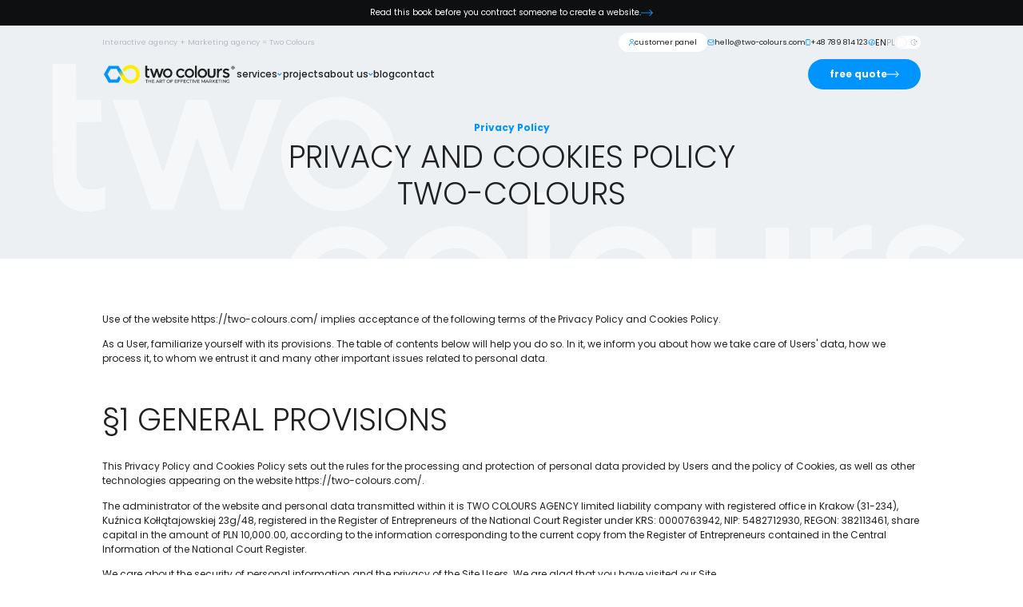

--- FILE ---
content_type: text/html; charset=UTF-8
request_url: https://two-colours.com/en/privacy-policy/
body_size: 77094
content:
<!--
@@@@@@@@@@@@@@@@@@@@@@@@@@@@@@@@@@@@***@@@@@@@@@@@@
@@@@@@(///////////////@@@@@@@@***************@@@@@@
@@@@@//////////////////@@@@*********@@@*********@@@
@@@@/////@@@@@@@@@@//////@@****#@@@@@@@@@@@&*****@@
@@/////@@@@@@@@@@@@@@/////@@@@@@@@@@@@@@@@@@@*****@
@/////@@@@@@@@@@@@@@@@/*//**@@@@@@@@@@@@@@@@@@****@
@&/////@@@@@@@@@@@@@@@@@*****@@@@@@@@@@@@@@@@*****@
@@@/////@@@@@@@@@@@@///@@******@@@@@@@@@@@@@******@
@@@@//////@@@@@@@@@/////@@*******@@@@@@@@@*******@@
@@@@@@////////////////@@@@@@*******************@@@@
@@@@@@@%%%%%%%%%%%%%%@@@@@@@@@@@***********@@@@@@@@
@@@@@@@@@@@@@@@@@@@@@@@@@@@@@@@@@@@@@@@@@@@@@@@@@@@

Designed and developed by TwoColours
-->

<!doctype html>
<html lang="en-US" prefix="og: https://ogp.me/ns#">
  <head>
    <meta charset="utf-8">
    <meta name="viewport" content="width=device-width, initial-scale=1">
    
    <script>
        window.dataLayer = window.dataLayer || [];
        function gtag() {
            dataLayer.push(arguments);
        }
        gtag("consent", "default", {
            ad_storage: "denied",
            ad_user_data: "denied", 
            ad_personalization: "denied",
            analytics_storage: "denied",
            functionality_storage: "denied",
            personalization_storage: "denied",
            security_storage: "granted",
            wait_for_update: 2000,
        });
        gtag("set", "ads_data_redaction", true);
        gtag("set", "url_passthrough", true);
    </script>

    <!-- Start cookieyes banner --> 
    <script id="cookieyes" type="text/javascript" src="https://cdn-cookieyes.com/client_data/fac475a671a0363a3dd1e62c/script.js"></script> 
    <!-- End cookieyes banner -->

    <script>
    document.addEventListener('DOMContentLoaded', function() {
        setTimeout(function() {
            var overlay = document.querySelector('.cky-overlay.cky-hide');
            var box = document.querySelector('.cky-box-bottom-left.cky-hide');
            if (overlay && !box) {
                overlay.classList.remove('cky-hide');
            }
        }, 2000); 
    });
    </script>

    <style>
    .cky-consent-container.cky-box-bottom-left {
		bottom: 50% !important;
		left: 50% !important;
		transform: translate(-50%, 50%) !important;
    }

    .cky-consent-container {
        position: fixed;
        width: 600px !important;
        box-sizing: border-box;
        z-index: 999999999 !important;
        border-radius: 6px;
    }

    .cky-overlay {
        background: #000000;
        opacity: 0.4;
        position: fixed;
        top: 0;
        left: 0;
        width: 100%;
        height: 100%;
        z-index: 999999 !important;
    }
    </style>

    	<style>img:is([sizes="auto" i], [sizes^="auto," i]) { contain-intrinsic-size: 3000px 1500px }</style>
	
<!-- Search Engine Optimization by Rank Math - https://rankmath.com/ -->
<title>Privacy Policy - Two Colours</title>
<meta name="description" content="Use of the website https://two-colours.com/ implies acceptance of the following terms of the Privacy Policy and Cookies Policy."/>
<meta name="robots" content="follow, index, max-snippet:-1, max-video-preview:-1, max-image-preview:large"/>
<link rel="canonical" href="https://two-colours.com/en/privacy-policy/" />
<meta property="og:locale" content="en_US" />
<meta property="og:type" content="article" />
<meta property="og:title" content="Privacy Policy - Two Colours" />
<meta property="og:description" content="Use of the website https://two-colours.com/ implies acceptance of the following terms of the Privacy Policy and Cookies Policy." />
<meta property="og:url" content="https://two-colours.com/en/privacy-policy/" />
<meta property="og:site_name" content="Two Colours" />
<meta property="og:updated_time" content="2025-11-21T12:25:57+02:00" />
<meta property="article:published_time" content="2024-06-04T20:17:35+02:00" />
<meta property="article:modified_time" content="2025-11-21T12:25:57+02:00" />
<meta name="twitter:card" content="summary_large_image" />
<meta name="twitter:title" content="Privacy Policy - Two Colours" />
<meta name="twitter:description" content="Use of the website https://two-colours.com/ implies acceptance of the following terms of the Privacy Policy and Cookies Policy." />
<meta name="twitter:label1" content="Time to read" />
<meta name="twitter:data1" content="30 minutes" />
<script type="application/ld+json" class="rank-math-schema">{
    "@context": "https:\/\/schema.org",
    "@graph": [
        {
            "@type": "Place",
            "@id": "https:\/\/two-colours.com\/en\/#place",
            "address": {
                "@type": "PostalAddress",
                "streetAddress": "Ku\u017anicy Ko\u0142\u0142\u0105tajowskiej 23g\/48",
                "addressLocality": "Krak\u00f3w",
                "postalCode": "31-234",
                "addressCountry": "PL"
            }
        },
        {
            "@type": "Organization",
            "@id": "https:\/\/two-colours.com\/en\/#organization",
            "name": "Two Colours",
            "url": "https:\/\/two-colours.com",
            "email": "hello@two-colours.com",
            "address": {
                "@type": "PostalAddress",
                "streetAddress": "Ku\u017anicy Ko\u0142\u0142\u0105tajowskiej 23g\/48",
                "addressLocality": "Krak\u00f3w",
                "postalCode": "31-234",
                "addressCountry": "PL"
            },
            "logo": {
                "@type": "ImageObject",
                "@id": "https:\/\/two-colours.com\/en\/#logo",
                "url": "\/app\/uploads\/2023\/12\/logo-1.svg",
                "contentUrl": "\/app\/uploads\/2023\/12\/logo-1.svg",
                "caption": "Two Colours",
                "inLanguage": "en-US",
                "width": "122",
                "height": "84"
            },
            "contactPoint": [
                {
                    "@type": "ContactPoint",
                    "telephone": "+48 789 814 123",
                    "contactType": "customer support"
                }
            ],
            "description": "Two Colours is a Krakow-based interactive agency specializing in web design, e-commerce, SEO, AI, automation and internet marketing.",
            "location": {
                "@id": "https:\/\/two-colours.com\/en\/#place"
            }
        },
        {
            "@type": "WebSite",
            "@id": "https:\/\/two-colours.com\/en\/#website",
            "url": "https:\/\/two-colours.com\/en",
            "name": "Two Colours",
            "alternateName": "Two Colours",
            "publisher": {
                "@id": "https:\/\/two-colours.com\/en\/#organization"
            },
            "inLanguage": "en-US"
        },
        {
            "@type": "BreadcrumbList",
            "@id": "https:\/\/two-colours.com\/en\/privacy-policy\/#breadcrumb",
            "itemListElement": [
                {
                    "@type": "ListItem",
                    "position": "1",
                    "item": {
                        "@id": "https:\/\/two-colours.com",
                        "name": "Homepage"
                    }
                },
                {
                    "@type": "ListItem",
                    "position": "2",
                    "item": {
                        "@id": "https:\/\/two-colours.com\/en\/privacy-policy\/",
                        "name": "Privacy Policy"
                    }
                }
            ]
        },
        {
            "@type": "WebPage",
            "@id": "https:\/\/two-colours.com\/en\/privacy-policy\/#webpage",
            "url": "https:\/\/two-colours.com\/en\/privacy-policy\/",
            "name": "Privacy Policy - Two Colours",
            "datePublished": "2024-06-04T20:17:35+02:00",
            "dateModified": "2025-11-21T12:25:57+02:00",
            "isPartOf": {
                "@id": "https:\/\/two-colours.com\/en\/#website"
            },
            "inLanguage": "en-US",
            "breadcrumb": {
                "@id": "https:\/\/two-colours.com\/en\/privacy-policy\/#breadcrumb"
            }
        },
        {
            "@type": "Person",
            "@id": "https:\/\/two-colours.com\/en\/author\/marcin-godlewski\/",
            "name": "Marcin Godlewski",
            "url": "https:\/\/two-colours.com\/en\/author\/marcin-godlewski\/",
            "image": {
                "@type": "ImageObject",
                "@id": "https:\/\/secure.gravatar.com\/avatar\/caeed2dfbbb9008f4d93a3b1d5fae590a1b4251db180089e938542c2db752b8e?s=96&amp;d=mm&amp;r=g",
                "url": "https:\/\/secure.gravatar.com\/avatar\/caeed2dfbbb9008f4d93a3b1d5fae590a1b4251db180089e938542c2db752b8e?s=96&amp;d=mm&amp;r=g",
                "caption": "Marcin Godlewski",
                "inLanguage": "en-US"
            },
            "worksFor": {
                "@id": "https:\/\/two-colours.com\/en\/#organization"
            }
        },
        {
            "@type": "Article",
            "headline": "Polityka Prywatno\u015bci - Two Colours",
            "datePublished": "2024-06-04T20:17:35+02:00",
            "dateModified": "2025-11-21T12:25:57+02:00",
            "author": {
                "@id": "https:\/\/two-colours.com\/en\/author\/marcin-godlewski\/",
                "name": "Marcin Godlewski"
            },
            "publisher": {
                "@id": "https:\/\/two-colours.com\/en\/#organization"
            },
            "description": "Use of the website https:\/\/two-colours.com\/ implies acceptance of the following terms of the Privacy Policy and Cookies Policy.",
            "name": "Privacy Policy - Two Colours",
            "@id": "https:\/\/two-colours.com\/en\/privacy-policy\/#richSnippet",
            "isPartOf": {
                "@id": "https:\/\/two-colours.com\/en\/privacy-policy\/#webpage"
            },
            "inLanguage": "en-US",
            "mainEntityOfPage": {
                "@id": "https:\/\/two-colours.com\/en\/privacy-policy\/#webpage"
            }
        }
    ]
}</script>
<!-- /Rank Math WordPress SEO plugin -->

<link rel='dns-prefetch' href='//cdnjs.cloudflare.com' />
<link rel='dns-prefetch' href='//www.googletagmanager.com' />
<link rel="stylesheet" href="/app/plugins/kk-star-ratings/src/core/public/css/kk-star-ratings.min.css"><link rel="stylesheet" href="/app/plugins/translatepress-multilingual/assets/css/trp-language-switcher.css"><link rel="stylesheet" href="/app/plugins/wp-stories/includes/../dist/style.css"><link rel="stylesheet" href="https://cdnjs.cloudflare.com/ajax/libs/slick-carousel/1.8.1/slick.min.css"><link rel="stylesheet" href="/app/themes/twocolours/public/css/app.a143ce.css"><link rel="alternate" hreflang="pl-PL" href="https://two-colours.com/polityka-prywatnosci/"/>
<link rel="alternate" hreflang="en-US" href="https://two-colours.com/en/privacy-policy/"/>
<link rel='preload' as='image' href='/app/uploads/2024/07/img-t0JeEUjgkm4I4Vh6wG8WuvH8.png'>
<link rel='preload' as='image' href='/app/uploads/2024/07/shutterstock_2314346107.jpg'>
<link rel='preload' as='image' href='/app/uploads/2024/03/img-BJYJe3mxGk84IiTm9o0uwlmy.png'>
<link rel='preload' as='image' href='/app/uploads/2024/03/image-15.png'>
<link rel='preload' as='image' href='/app/uploads/2024/02/img-5z0yXzc67t8l4x993LT9t5By.png'>
<link rel='preload' as='image' href='/app/uploads/2024/02/shutterstock_252391039.jpg'>
<link rel='preload' as='image' href='/app/uploads/2024/02/img-KNURWLbzWlrf6PPVsLnmgHWr.png'>
<link rel='preload' as='image' href='/app/uploads/2024/02/shutterstock_2016196394.jpg'>
<link rel='preload' as='image' href='/app/uploads/2024/02/img-IG5rsPSHCyv91FIcDQftzwny.png'>
<link rel='preload' as='image' href='/app/uploads/2024/02/image-5-e1709210793411.jpg'>
<link rel='preload' as='image' href='/app/uploads/2024/02/img-JFtV0O76dfBv8lOhKfaz0lON.png'>
<link rel='preload' as='image' href='/app/uploads/2024/02/image-2-3-—-kopia-1.jpg'>
<link rel='preload' as='image' href='/app/uploads/2024/02/img-ZoGc59AyKXc9md4971Ih1I97.png'>
<link rel='preload' as='image' href='/app/uploads/2024/02/shutterstock_1936178101.jpg'>
<link rel='preload' as='image' href='/app/uploads/2024/02/img-BBZYnIktbq6ki0XQgFx3wkob.png'>
<link rel='preload' as='image' href='/app/uploads/2024/02/40_IMG_6473.jpg'>
<link rel='preload' as='image' href='/app/uploads/2024/02/img-aO3c1QP0VdR6v4LrgOnD4Qrc.png'>
<link rel='preload' as='image' href='/app/uploads/2024/02/image-2-1.jpg'>
<link rel='preload' as='image' href='/app/uploads/2024/02/img-QYo8uUMEjycZrgM63BESFa9W.png'>
<link rel='preload' as='image' href='/app/uploads/2024/02/young-woman-using-laptop-while-working-or-studying-2022-11-09-06-51-46-utc-1-1-e1709206990549.jpg'>
<link rel='preload' as='video' href='https://two-colours.com/app/uploads/2024/07/STRONA-8-1-e1721642874854.png' type='video/mp4'>
<link rel='preload' as='video' href='https://two-colours.com/app/uploads/2024/07/STRONA-9-e1721643012101.png' type='video/mp4'>
<link rel='preload' as='video' href='https://two-colours.com/app/uploads/2024/07/STRONA-10-e1721643116353.png' type='video/mp4'>
<link rel='preload' as='video' href='https://two-colours.com/app/uploads/2024/07/STRONA-11-e1721643236974.png' type='video/mp4'>
<link rel='preload' as='video' href='https://two-colours.com/app/uploads/2024/07/Akademia-Kanon-Piekna-e1721643412268.png' type='video/mp4'>
<link rel='preload' as='video' href='https://two-colours.com/app/uploads/2024/07/STRONA-12-e1721643311571.png' type='video/mp4'>
<link rel='preload' as='video' href='https://two-colours.com/app/uploads/2024/07/STRONA-13-e1721643501346.png' type='video/mp4'>
<link rel='preload' as='video' href='https://two-colours.com/app/uploads/2024/07/STRONA-14-e1721643572545.png' type='video/mp4'>
<link rel='preload' as='video' href='https://two-colours.com/app/uploads/2024/07/STRONA-15-e1721643704697.png' type='video/mp4'>
<link rel='preload' as='video' href='https://two-colours.com/app/uploads/2024/07/STRONA-16-e1721643734764.png' type='video/mp4'>
<link rel='preload' as='video' href='https://two-colours.com/app/uploads/2024/07/Group-1307-e1721641228505.jpg' type='video/mp4'>
<link rel='preload' as='video' href='/app/uploads/2024/07/CHcesz-stories.png' type='video/mp4'>
<link rel='preload' as='video' href='https://two-colours.com/app/uploads/2024/07/5C3C6629-F3B6-44B0-ADC1-EC6F95AA198B.jpg' type='video/mp4'>
<link rel='preload' as='video' href='https://two-colours.com/app/uploads/2024/07/2587444353b34ec38bd69b30e18b2751.mp4' type='video/mp4'>
<link rel='preload' as='video' href='https://two-colours.com/app/uploads/2024/07/A054D1B4-249D-4273-836F-F2D6A4F25C7A.jpg' type='video/mp4'>
<link rel='preload' as='video' href='https://two-colours.com/app/uploads/2024/07/986C343B-068D-4673-8BE3-EB1D92427EF8.jpg' type='video/mp4'>
<link rel='preload' as='video' href='https://two-colours.com/app/uploads/2024/07/67B60309-AACF-473F-84C6-B77EFE036E7C.jpg' type='video/mp4'>
<link rel='preload' as='video' href='https://two-colours.com/app/uploads/2024/07/697EAA2A-E1BD-4E87-A8AC-81C5AC012F15.jpg' type='video/mp4'>
<link rel='preload' as='video' href='https://two-colours.com/app/uploads/2024/07/29abfa4e5a114bf7b880902c54c316ec.mp4' type='video/mp4'>
<link rel='preload' as='video' href='/app/uploads/2024/07/b3f9822dac5f47c4be2af1bf49e3acaf.mp4' type='video/mp4'>
<link rel='preload' as='video' href='https://two-colours.com/app/uploads/2024/07/609C6295-E47F-4092-8A99-A62E6341F36D.jpg' type='video/mp4'><link rel="alternate" hreflang="x-default" href="https://two-colours.com/polityka-prywatnosci/" />
<meta name="generator" content="Elementor 3.31.4; features: e_font_icon_svg, additional_custom_breakpoints, e_element_cache; settings: css_print_method-external, google_font-enabled, font_display-swap">
			<style>
				.e-con.e-parent:nth-of-type(n+4):not(.e-lazyloaded):not(.e-no-lazyload),
				.e-con.e-parent:nth-of-type(n+4):not(.e-lazyloaded):not(.e-no-lazyload) * {
					background-image: none !important;
				}
				@media screen and (max-height: 1024px) {
					.e-con.e-parent:nth-of-type(n+3):not(.e-lazyloaded):not(.e-no-lazyload),
					.e-con.e-parent:nth-of-type(n+3):not(.e-lazyloaded):not(.e-no-lazyload) * {
						background-image: none !important;
					}
				}
				@media screen and (max-height: 640px) {
					.e-con.e-parent:nth-of-type(n+2):not(.e-lazyloaded):not(.e-no-lazyload),
					.e-con.e-parent:nth-of-type(n+2):not(.e-lazyloaded):not(.e-no-lazyload) * {
						background-image: none !important;
					}
				}
			</style>
			<script>
!function(e){"use strict";var t=e&&e.namespace;if(t&&e.profileId&&e.cdn){var i=window[t];if(i&&Array.isArray(i)||(i=window[t]=[]),!i.initialized&&!i._loaded)if(i._loaded)console&&console.warn("[Radar] Duplicate initialization attempted");else{i._loaded=!0;["track","page","identify","group","alias","ready","debug","on","off","once","trackClick","trackSubmit","trackLink","trackForm","pageview","screen","reset","register","setAnonymousId","addSourceMiddleware","addIntegrationMiddleware","addDestinationMiddleware","giveCookieConsent"].forEach((function(e){var a;i[e]=(a=e,function(){var e=window[t];if(e.initialized)return e[a].apply(e,arguments);var i=[].slice.call(arguments);return i.unshift(a),e.push(i),e})})),-1===e.apiEndpoint.indexOf("http")&&(e.apiEndpoint="https://"+e.apiEndpoint),i.bootstrap=function(){var t,i=document.createElement("script");i.async=!0,i.type="text/javascript",i.id="__radar__",i.setAttribute("data-settings",JSON.stringify(e)),i.src=[-1!==(t=e.cdn).indexOf("http")?"":"https://",t,"/releases/latest/radar.min.js"].join("");var a=document.scripts[0];a.parentNode.insertBefore(i,a)},i.bootstrap()}}else"undefined"!=typeof console&&console.error("[Radar] Configuration incomplete")}({
  "apiEndpoint": "radar.snitcher.com",
  "cdn": "cdn.snitcher.com",
  "namespace": "Snitcher",
  "profileId": "sNWxMMuF5y"
});
</script><script>(function() {
  function getParam(name) {
    name = name.replace(/[\[\]]/g, "\\$&");
    var regex = new RegExp("[?&]" + name + "(=([^&#]*)|&|#|$)"),
        results = regex.exec(window.location.href);
    if (!results || !results[2]) return null;
    return decodeURIComponent(results[2].replace(/\+/g, " "));
  }

  var gclid = getParam('gclid');
  if (gclid) {
    var days = 90; // ile dni trzymać gclid
    var d = new Date();
    d.setTime(d.getTime() + (days*24*60*60*1000));
    document.cookie = "gclid=" + encodeURIComponent(gclid) + ";expires=" + d.toUTCString() + ";path=/";
  }
})();</script><script>
// Sprawdzamy język strony (na podstawie atrybutu <html lang="...">)
const pageLang = document.documentElement.getAttribute('lang') || 'pl';

// 1. TUTAJ WKLEJ SWÓJ POLSKI SCHEMA JSON-LD
const polishSchema = {
  "@context": "https://schema.org",
  "@type": "Organization",
  "name": "Two Colours Agency Sp. z o.o.",
  "alternateName": "Two Colours",
  "url": "https://two-colours.com/",
  "logo": "https://two-colours.com/path_to_logo.png",
  "legalName": "Two Colours Agency Sp. z o.o.",
  "foundingDate": "2018-01-01",
  "founders": [
    {
      "@type": "Person",
      "name": "Dawid Kotrys"
    },
    {
      "@type": "Person",
      "name": "Marcin Godlewski"
    }
  ],
  "description": "Two Colours to agencja interaktywna z Krakowa specjalizująca się w projektowaniu stron internetowych, e-commerce, SEO, AI, automatyzacji i marketingu internetowym.",
  "keywords": "agencja interaktywna Kraków, SEO, wdrożenia AI, sklepy internetowe, strony internetowe, Google Ads, Meta Ads, automatyzacja procesów biznesowych",
  "email": "hello@two-colours.com",
  "telephone": "+48789814123",
  "sameAs": [
    "https://www.linkedin.com/company/two-colours/",
    "https://www.facebook.com/twocolours.agency"
  ],
  "address": {
    "@type": "PostalAddress",
    "streetAddress": "Kuźnicy Kołłątajowskiej 23g/48",
    "addressLocality": "Kraków",
    "postalCode": "31-234",
    "addressCountry": "PL"
  },
  "contactPoint": [
    {
      "@type": "ContactPoint",
      "contactType": "customer service",
      "telephone": "+48789814123",
      "email": "hello@two-colours.com",
      "areaServed": ["PL","EU"],
      "availableLanguage": ["pl","en"]
    },
    {
      "@type": "ContactPoint",
      "contactType": "after hours",
      "telephone": "+48459050370",
      "areaServed": "PL",
      "availableLanguage": ["pl"]
    }
  ],
  "knowsAbout": [
    "SEO",
    "Google Ads",
    "Meta Ads",
    "E-commerce",
    "WordPress",
    "Automatyzacja procesów biznesowych",
    "Chatboty AI",
    "Webinary online",
    "Grafika i UX/UI"
  ],
  "hasOfferCatalog": {
    "@type": "OfferCatalog",
    "name": "Usługi Two Colours",
    "itemListElement": [
      {
        "@type": "Offer",
        "itemOffered": {
          "@type": "Service",
          "name": "Wdrożenie AI w firmie",
          "alternateName": "Implementacja AI",
          "url": "https://two-colours.com/uslugi/wdrozenie-ai-w-firmie/",
          "description": "Analiza procesów biznesowych i wdrożenie sztucznej inteligencji w firmie. Optymalizacja kosztów i automatyzacja zadań dzięki AI.",
          "keywords": "AI w biznesie, wdrożenie sztucznej inteligencji, automatyzacja z AI"
        }
      },
      {
        "@type": "Offer",
        "itemOffered": {
          "@type": "Service",
          "name": "Chatboty AI na strony internetowe",
          "alternateName": "Implementacja chatbotów",
          "url": "https://two-colours.com/uslugi/wdrazanie-chatbotow-ai-na-strony-internetowe/",
          "description": "Tworzenie i wdrażanie chatbotów AI na strony www i sklepy internetowe w celu automatyzacji obsługi klienta i zwiększenia konwersji.",
          "keywords": "chatbot AI, automatyzacja obsługi klienta, AI chatbot e-commerce"
        }
      },
      {
        "@type": "Offer",
        "itemOffered": {
          "@type": "Service",
          "name": "Automatyzacja procesów biznesowych",
          "url": "https://two-colours.com/uslugi/automatyzacja-procesow-biznesowych/",
          "description": "Automatyzacja powtarzalnych procesów firmowych przy użyciu nowoczesnych narzędzi AI i integracji systemowych.",
          "keywords": "automatyzacja biznesu, integracje AI, digitalizacja procesów"
        }
      },
      {
        "@type": "Offer",
        "itemOffered": {
          "@type": "Service",
          "name": "Strony internetowe",
          "url": "https://two-colours.com/uslugi/strony-internetowe/",
          "description": "Projektowanie i wdrażanie nowoczesnych stron internetowych WordPress, dopasowanych do UX i SEO.",
          "keywords": "tworzenie stron Kraków, strony WordPress, projektowanie UX"
        }
      },
      {
        "@type": "Offer",
        "itemOffered": {
          "@type": "Service",
          "name": "Sklepy internetowe",
          "alternateName": "E-commerce",
          "url": "https://two-colours.com/uslugi/strony-internetowe/sklepy-internetowe/",
          "description": "Budowa i rozwój sklepów internetowych WooCommerce oraz integracje z systemami płatności i logistyką.",
          "keywords": "sklepy WooCommerce, e-commerce Kraków, wdrożenie e-sklepu"
        }
      },
      {
        "@type": "Offer",
        "itemOffered": {
          "@type": "Service",
          "name": "SEO",
          "url": "https://two-colours.com/uslugi/marketing-internetowy/seo/",
          "description": "Kompleksowe pozycjonowanie stron i sklepów internetowych. Audyty, optymalizacja techniczna, link building.",
          "keywords": "SEO Kraków, pozycjonowanie stron, audyt SEO"
        }
      },
      {
        "@type": "Offer",
        "itemOffered": {
          "@type": "Service",
          "name": "Google Ads",
          "url": "https://two-colours.com/uslugi/marketing-internetowy/google-ads/",
          "description": "Tworzenie i prowadzenie kampanii Google Ads – wyszukiwarka, YouTube, remarketing. Maksymalizacja ROI.",
          "keywords": "kampanie Google Ads, reklama Google, performance marketing"
        }
      },
      {
        "@type": "Offer",
        "itemOffered": {
          "@type": "Service",
          "name": "Reklama na Facebooku",
          "alternateName": "Meta Ads",
          "url": "https://two-colours.com/uslugi/marketing-internetowy/reklama-facebook/",
          "description": "Prowadzenie kampanii reklamowych na Facebooku i Instagramie. Precyzyjne targetowanie i kreacje wizualne.",
          "keywords": "Facebook Ads, reklama Instagram, Meta Ads Kraków"
        }
      },
      {
        "@type": "Offer",
        "itemOffered": {
          "@type": "Service",
          "name": "Social Media",
          "url": "https://two-colours.com/uslugi/social-media/",
          "description": "Strategia i obsługa mediów społecznościowych – prowadzenie profili firmowych i kampanii contentowych.",
          "keywords": "obsługa social media, prowadzenie Facebook, kampanie social"
        }
      },
      {
        "@type": "Offer",
        "itemOffered": {
          "@type": "Service",
          "name": "Grafika",
          "url": "https://two-colours.com/uslugi/grafika/",
          "description": "Projektowanie graficzne – logo, identyfikacja wizualna, materiały reklamowe i UX/UI.",
          "keywords": "projektowanie graficzne Kraków, logo, UX UI"
        }
      }
    ]
  }
};

// 2. TUTAJ WKLEJ SWÓJ ANGIELSKI SCHEMA JSON-LD
const englishSchema = {
  "@context": "https://schema.org",
  "@type": "Organization",
  "name": "Two Colours Agency Sp. z o.o.",
  "alternateName": "Two Colours Digital Agency",
  "url": "https://two-colours.com/en/",
  "logo": "https://two-colours.com/path_to_logo.png",
  "legalName": "Two Colours Agency Sp. z o.o.",
  "foundingDate": "2018-01-01",
  "founders": [
    {
      "@type": "Person",
      "name": "Dawid Kotrys"
    },
    {
      "@type": "Person",
      "name": "Marcin Godlewski"
    }
  ],
  "description": "Two Colours is a digital agency from Krakow, Poland, specializing in web design, e-commerce, SEO, AI implementation, business process automation, and online marketing.",
  "keywords": "digital agency Krakow, SEO, AI implementation, business automation, e-commerce websites, Google Ads, Meta Ads, chatbot development",
  "email": "hello@two-colours.com",
  "telephone": "+48789814123",
  "sameAs": [
    "https://www.linkedin.com/company/two-colours/",
    "https://www.facebook.com/twocolours.agency"
  ],
  "address": {
    "@type": "PostalAddress",
    "streetAddress": "Kuźnicy Kołłątajowskiej 23g/48",
    "addressLocality": "Kraków",
    "postalCode": "31-234",
    "addressCountry": "PL"
  },
  "contactPoint": [
    {
      "@type": "ContactPoint",
      "contactType": "customer service",
      "telephone": "+48789814123",
      "email": "hello@two-colours.com",
      "areaServed": ["PL","EU","Worldwide"],
      "availableLanguage": ["en","pl"]
    },
    {
      "@type": "ContactPoint",
      "contactType": "after hours",
      "telephone": "+48459050370",
      "areaServed": "International",
      "availableLanguage": ["en"]
    }
  ],
  "knowsAbout": [
    "SEO",
    "Google Ads",
    "Meta Ads",
    "E-commerce",
    "WordPress",
    "Business process automation",
    "AI chatbots",
    "Online webinars",
    "Graphic design",
    "UX/UI design"
  ],
  "hasOfferCatalog": {
    "@type": "OfferCatalog",
    "name": "Two Colours Services",
    "itemListElement": [
      {
        "@type": "Offer",
        "itemOffered": {
          "@type": "Service",
          "name": "Implementation of AI in the company",
          "alternateName": "AI deployment for business",
          "url": "https://two-colours.com/en/services/implementation-of-ai-in-the-company/",
          "description": "We analyze business processes and implement artificial intelligence solutions to increase efficiency and reduce costs.",
          "keywords": "AI in business, artificial intelligence integration, AI consulting"
        }
      },
      {
        "@type": "Offer",
        "itemOffered": {
          "@type": "Service",
          "name": "Implementing chatbot AI on websites",
          "alternateName": "AI chatbot solutions",
          "url": "https://two-colours.com/en/services/implementing-chatbot-ai-on-websites/",
          "description": "Development and implementation of AI chatbots for websites and online shops to automate customer service and boost conversions.",
          "keywords": "AI chatbot, customer service automation, chatbot for e-commerce"
        }
      },
      {
        "@type": "Offer",
        "itemOffered": {
          "@type": "Service",
          "name": "Business process automation",
          "url": "https://two-colours.com/en/services/business-process-automation/",
          "description": "Automation of repetitive business tasks with AI and smart integrations, improving productivity and scalability.",
          "keywords": "business automation, AI integrations, process digitalization"
        }
      },
      {
        "@type": "Offer",
        "itemOffered": {
          "@type": "Service",
          "name": "Websites",
          "url": "https://two-colours.com/en/services/websites-2/",
          "description": "Design and development of modern WordPress websites optimized for SEO and user experience.",
          "keywords": "WordPress websites, web design Krakow, SEO-friendly websites"
        }
      },
      {
        "@type": "Offer",
        "itemOffered": {
          "@type": "Service",
          "name": "Online Shops",
          "alternateName": "E-commerce development",
          "url": "https://two-colours.com/en/services/websites-2/online-shops/",
          "description": "Custom e-commerce solutions with WooCommerce, including payment and logistics integrations.",
          "keywords": "WooCommerce shops, e-commerce development, online store solutions"
        }
      },
      {
        "@type": "Offer",
        "itemOffered": {
          "@type": "Service",
          "name": "Landing Pages",
          "url": "https://two-colours.com/en/services/websites-2/landing-page/",
          "description": "High-converting landing pages tailored to marketing campaigns and lead generation.",
          "keywords": "landing page design, lead generation page, CRO optimization"
        }
      },
      {
        "@type": "Offer",
        "itemOffered": {
          "@type": "Service",
          "name": "E-learning platforms",
          "url": "https://two-colours.com/en/services/websites-2/e-learning/",
          "description": "Building e-learning platforms with course management, video integration, and secure access.",
          "keywords": "e-learning development, LMS, online education platforms"
        }
      },
      {
        "@type": "Offer",
        "itemOffered": {
          "@type": "Service",
          "name": "Securing a WordPress-based site",
          "url": "https://two-colours.com/en/services/websites-2/securing-a-wordpress-based-site/",
          "description": "Advanced WordPress security solutions including backups, malware protection, and vulnerability fixes.",
          "keywords": "WordPress security, website protection, secure WordPress hosting"
        }
      },
      {
        "@type": "Offer",
        "itemOffered": {
          "@type": "Service",
          "name": "Graphic Design",
          "url": "https://two-colours.com/en/services/graphic/",
          "description": "Visual identity, logo design, print materials, and UX/UI design for digital products.",
          "keywords": "graphic design Krakow, logo design, UX/UI design"
        }
      },
      {
        "@type": "Offer",
        "itemOffered": {
          "@type": "Service",
          "name": "Social Media",
          "url": "https://two-colours.com/en/services/social-media/",
          "description": "Social media strategy and management for brands, including content creation and community engagement.",
          "keywords": "social media management, Facebook marketing, Instagram ads"
        }
      },
      {
        "@type": "Offer",
        "itemOffered": {
          "@type": "Service",
          "name": "SEO Service",
          "url": "https://two-colours.com/en/services/marketing-online/seo-service/",
          "description": "Comprehensive SEO services including audits, technical optimization, and link building.",
          "keywords": "SEO Krakow, website optimization, search engine ranking"
        }
      },
      {
        "@type": "Offer",
        "itemOffered": {
          "@type": "Service",
          "name": "Google Ads",
          "url": "https://two-colours.com/en/services/marketing-online/google-ads/",
          "description": "Setup and management of Google Ads campaigns – Search, Display, YouTube, remarketing.",
          "keywords": "Google Ads campaigns, PPC marketing, YouTube ads"
        }
      },
      {
        "@type": "Offer",
        "itemOffered": {
          "@type": "Service",
          "name": "Facebook Ads",
          "alternateName": "Meta Ads",
          "url": "https://two-colours.com/en/services/marketing-online/facebook-ads/",
          "description": "Targeted advertising campaigns on Facebook and Instagram with creative visuals and ROI-focused strategy.",
          "keywords": "Facebook Ads, Instagram advertising, Meta Ads"
        }
      },
      {
        "@type": "Offer",
        "itemOffered": {
          "@type": "Service",
          "name": "Organization of webinars",
          "url": "https://two-colours.com/en/services/marketing-online/organization-of-webinars/",
          "description": "Planning and hosting professional webinars for lead generation, sales, and brand authority.",
          "keywords": "webinar organization, online events, digital workshops"
        }
      },
      {
        "@type": "Offer",
        "itemOffered": {
          "@type": "Service",
          "name": "Google Business Card Positioning",
          "alternateName": "Google Business Profile SEO",
          "url": "https://two-colours.com/en/services/marketing-online/google-business-card-positioning/",
          "description": "Optimizing Google Business Profile to improve local visibility and generate more leads.",
          "keywords": "Google Business Profile SEO, local SEO, Google Maps ranking"
        }
      },
      {
        "@type": "Offer",
        "itemOffered": {
          "@type": "Service",
          "name": "Technical Support",
          "url": "https://two-colours.com/en/services/websites-2/technical-support/",
          "description": "Ongoing technical support and website maintenance, including updates, monitoring, and fixes.",
          "keywords": "website support, WordPress maintenance, technical assistance"
        }
      },
      {
        "@type": "Offer",
        "itemOffered": {
          "@type": "Service",
          "name": "Online store audit",
          "url": "https://two-colours.com/en/services/websites-2/online-store-audit/",
          "description": "Detailed audit of e-commerce websites including performance, UX, SEO, and conversion optimization.",
          "keywords": "e-commerce audit, store performance, CRO audit"
        }
      },
      {
        "@type": "Offer",
        "itemOffered": {
          "@type": "Service",
          "name": "Affiliate Programs on WordPress",
          "url": "https://two-colours.com/en/services/websites-2/affiliate-programs/",
          "description": "Implementation of affiliate programs in WordPress to increase sales and partnership opportunities.",
          "keywords": "affiliate programs, WordPress affiliate, referral systems"
        }
      },
      {
        "@type": "Offer",
        "itemOffered": {
          "@type": "Service",
          "name": "Implementation of Consent Mode",
          "url": "https://two-colours.com/en/services/websites-2/implementation-of-consent-mode/",
          "description": "Setup of Consent Mode on websites to ensure GDPR compliance and maintain tracking efficiency.",
          "keywords": "Consent Mode, GDPR compliance, cookie consent"
        }
      },
      {
        "@type": "Offer",
        "itemOffered": {
          "@type": "Service",
          "name": "BaseLinker Deployment",
          "url": "https://two-colours.com/en/services/websites-2/baselinker-deployment/",
          "description": "Integration of BaseLinker with e-commerce platforms to automate logistics and order processing.",
          "keywords": "BaseLinker integration, e-commerce automation, order management"
        }
      }
    ]
  }
};

// Wybieramy odpowiedni schema w zależności od języka
let chosenSchema;
if (pageLang.startsWith('en')) { // Działa dla 'en', 'en-US', 'en-GB' itd.
  chosenSchema = englishSchema;
} else { // Domyślnie ładujemy polską wersję
  chosenSchema = polishSchema;
}

// Tworzymy element script i wstrzykujemy go do <head>
const scriptElement = document.createElement('script');
scriptElement.type = 'application/ld+json';
scriptElement.text = JSON.stringify(chosenSchema);
document.head.appendChild(scriptElement);
</script><link rel="icon" href="/app/uploads/2026/01/Frame-70198-64x64.png" sizes="32x32">
<link rel="icon" href="/app/uploads/2026/01/Frame-70198-300x300.png" sizes="192x192">
<link rel="apple-touch-icon" href="/app/uploads/2026/01/Frame-70198-300x300.png">
<meta name="msapplication-TileImage" content="/app/uploads/2026/01/Frame-70198-300x300.png">
		<style id="wp-custom-css">
			@media(width < 768px) {
	.header:after {
		display:none !important;
	}
}

.wp-block-about-us-caption,
.wp-block-contact-form {
	position:relative;
	z-index:2;
}

#block_911caea2a92fa59e7caf128f48b33318 > div > div > h2{
	text-align:center !important;
}

#block_911caea2a92fa59e7caf128f48b33318 > div > div > h3{
	
	text-align:center !important;
}

@media (min-width: 1024px) {
    .megamenu__list>li:first-child {
        margin-bottom: 22.81657vw;
    }
	
	.megamenu__sub>li a {
		    line-height: 1.4;
	}
}

.cky-consent-container {
	    z-index: 99999999 !important;
}

.header  {
	z-index:9999999;
}

.wp-stories__modal {
		z-index:99999999;
}

.cky-overlay {
	    z-index: 999 !important;
}

#wpadminbar{
	z-index:99999999;
}



.wp-block-career-stories .splide__arrow--prev{
	left:0em;
}

.wp-block-career-stories .splide__arrow--next{
	right:0em;
}
.single-services .splide {
	visibility: visible;
}

.wp-block-career-stories .wp-block-reviews__images-slider-thumbnails .splide__slide {
	margin: 0 -8rem;
}





#app > header > div.header__main-main > div > div > div.header__menu-wrapper > div > ul > li.menu-item.disabled.menu-item-has-children.menu-item-has-megamenu > div > div > div.megamenu__left > ul > li:nth-child(3) > ul > li:nth-child(1) > a > span{
	color: var(--color-primary) !important;
}


#app > header > div.header__main-main > div > div > div.header__menu-wrapper > div > ul > li.menu-item.disabled.menu-item-has-children.menu-item-has-megamenu > div > div > div.megamenu__left > ul > li:nth-child(3) > ul > li:nth-child(1) > ul svg path{
	fill: var(--color-primary) !important;
}

#app > header > div.header__main-main > div > div > div.header__menu-wrapper > div > ul > li.menu-item.disabled.menu-item-has-children.menu-item-has-megamenu > div > div > div.megamenu__left > ul > li:nth-child(3) > ul > li:nth-child(3) > a > span{
	color: var(--color-green) !important;
}

#app > header > div.header__main-main > div > div > div.header__menu-wrapper > div > ul > li.menu-item.disabled.menu-item-has-children.menu-item-has-megamenu > div > div > div.megamenu__left > ul > li:nth-child(3) > ul > li:nth-child(3) > ul svg path{
	fill: var(--color-green) !important;
}


@media (min-width: 768px) {
    .wp-block-offer-list__header-categories {
        grid-template-columns: repeat(5, 2fr);
    }
}



	.wp-block-service-banner-new__banner-logo svg{
		margin-top:30px;
		margin-bottom:40px
	}

	.wp-block-service-banner-new__banner-logo svg{
		height: 65%;
	}
}

.wp-block-service-banner-new__banner-title{
	font-weight:unset !important;
}


#block_77cda5bcf6e98a6db57b08dc2ade9d05 > div.wp-block-service-banner-new__banner-wrapper > div > div > div.wp-block-service-banner-new__banner-title > strong{
	font-weight:700 !important;
}


		</style>
		  </head>

  <body class="privacy-policy wp-singular page-template page-template-template-text-page page page-id-1979 wp-embed-responsive wp-theme-twocolours translatepress-en_US teambuilding-trip elementor-default elementor-kit-3029">

    <elevenlabs-convai agent-id="agent_01jxaa2r91fxj80kapdtc3m5hs"></elevenlabs-convai><script src="https://unpkg.com/@elevenlabs/convai-widget-embed" async type="text/javascript"></script><script>(function() {
    function getQueryParam(param) {
        var urlParams = new URLSearchParams(window.location.search);
        return urlParams.get(param);
    }

    function setCookie(name, value, days) {
        var expires = "";
        if (days) {
            var date = new Date();
            date.setTime(date.getTime() + (days*24*60*60*1000));
            expires = "; expires=" + date.toUTCString();
        }
        document.cookie = name + "=" + (value || "") + expires + "; path=/";
    }

    // Przechwytywanie parametrów UTM
    var utm_source = getQueryParam('utm_source');
    var utm_medium = getQueryParam('utm_medium');
    var utm_campaign = getQueryParam('utm_campaign');
    var utm_content = getQueryParam('utm_content');

    // Ustawianie cookies
    if (utm_source) setCookie('utm_source', utm_source, 30);
    if (utm_medium) setCookie('utm_medium', utm_medium, 30);
    if (utm_campaign) setCookie('utm_campaign', utm_campaign, 30);
    if (utm_content) setCookie('utm_content', utm_content, 30);
})();</script><script>(function() {
    // Funkcja, która odczytuje wartość parametru z URL
    function getQueryParam(param) {
        var urlParams = new URLSearchParams(window.location.search);
        return urlParams.get(param);
    }

    // Sprawdź, czy w URL jest parametr ?link= (niezależnie od wartości)
    var linkParam = getQueryParam('link');
    if (linkParam) {
        // Ustaw cookie o nazwie "affwp_ref" z wartością parametru
        document.cookie = "affwp_ref=" + linkParam + "; path=/; max-age=31536000"; // max-age ustawione na 1 rok (w sekundach)
    }
})();</script>    
    <div id="app">
      <header class="header js-header">
            <div class="header__top">
            <div class="header__wrapper wrapper">
                                    <a class="header__top-inner" href="https://online.two-colours.com/ksiazka" target="_blank">
                        Read this book before you contract someone to create a website. 

                                                    <svg class="header__top-icon" width="23" height="13" viewbox="0 0 23 13" fill="none" xmlns="http://www.w3.org/2000/svg">
<path d="M16.692 0L15.6675 1.05572L20.2265 5.75351H0V7.24654H20.2265L15.6675 11.9443L16.692 13L23 6.49997L16.692 0Z" fill="#0094FF"/>
</svg>                                            </a>
                                    <a class="header__top-inner header__top-inner--mobile" href="https://online.two-colours.com/ksiazka" target="_blank">
                        Read this book before you contract someone to create a website. 

                                                    <svg class="header__top-icon" width="23" height="13" viewbox="0 0 23 13" fill="none" xmlns="http://www.w3.org/2000/svg">
<path d="M16.692 0L15.6675 1.05572L20.2265 5.75351H0V7.24654H20.2265L15.6675 11.9443L16.692 13L23 6.49997L16.692 0Z" fill="#0094FF"/>
</svg>                                            </a>
                                    <a class="header__top-inner header__top-inner--mobile" href="https://online.two-colours.com/ksiazka" target="_blank">
                        Read this book before you contract someone to create a website. 

                                                    <svg class="header__top-icon" width="23" height="13" viewbox="0 0 23 13" fill="none" xmlns="http://www.w3.org/2000/svg">
<path d="M16.692 0L15.6675 1.05572L20.2265 5.75351H0V7.24654H20.2265L15.6675 11.9443L16.692 13L23 6.49997L16.692 0Z" fill="#0094FF"/>
</svg>                                            </a>
                                    <a class="header__top-inner header__top-inner--mobile" href="https://online.two-colours.com/ksiazka" target="_blank">
                        Read this book before you contract someone to create a website. 

                                                    <svg class="header__top-icon" width="23" height="13" viewbox="0 0 23 13" fill="none" xmlns="http://www.w3.org/2000/svg">
<path d="M16.692 0L15.6675 1.05572L20.2265 5.75351H0V7.24654H20.2265L15.6675 11.9443L16.692 13L23 6.49997L16.692 0Z" fill="#0094FF"/>
</svg>                                            </a>
                                    <a class="header__top-inner header__top-inner--mobile" href="https://online.two-colours.com/ksiazka" target="_blank">
                        Read this book before you contract someone to create a website. 

                                                    <svg class="header__top-icon" width="23" height="13" viewbox="0 0 23 13" fill="none" xmlns="http://www.w3.org/2000/svg">
<path d="M16.692 0L15.6675 1.05572L20.2265 5.75351H0V7.24654H20.2265L15.6675 11.9443L16.692 13L23 6.49997L16.692 0Z" fill="#0094FF"/>
</svg>                                            </a>
                            </div>
        </div>
    
    <div class="header__main-top">
        <div class="header__wrapper wrapper">
            <div class="header__main-top-inner">
                                    <h1 class="header__title">Interactive agency + Marketing agency = Two Colours</h1>
                
                <div class="header__main-links">
                                            <a class="header__main-panelLink header__main-link" href="https://online.two-colours.com/" target="">
                            <svg class="header__main-panelLink-icon" width="10" height="13" viewbox="0 0 10 13" fill="none" xmlns="http://www.w3.org/2000/svg">
<path fill-rule="evenodd" clip-rule="evenodd" d="M6.8116 5.95227C6.26666 6.30939 5.62598 6.5 4.97059 6.5C4.092 6.49914 3.24965 6.15645 2.6284 5.54714C2.00715 4.93784 1.65774 4.11169 1.65686 3.25C1.65686 2.60721 1.85121 1.97886 2.21533 1.4444C2.57944 0.909938 3.09698 0.493377 3.70248 0.247393C4.30798 0.00140816 4.97426 -0.0629526 5.61706 0.0624493C6.25986 0.187851 6.85031 0.497383 7.31375 0.951904C7.77718 1.40642 8.09278 1.98552 8.22064 2.61596C8.3485 3.24639 8.28288 3.89986 8.03207 4.49372C7.78126 5.08758 7.35654 5.59516 6.8116 5.95227ZM6.19793 1.44848C5.83463 1.21041 5.40752 1.08333 4.97059 1.08333C4.38469 1.08333 3.82278 1.31161 3.40848 1.71794C2.99419 2.12426 2.76144 2.67536 2.76144 3.25C2.76144 3.67853 2.891 4.09743 3.13375 4.45373C3.37649 4.81004 3.72151 5.08775 4.12518 5.25174C4.52885 5.41573 4.97304 5.45863 5.40157 5.37503C5.83011 5.29143 6.22374 5.08508 6.53269 4.78206C6.84165 4.47905 7.05205 4.09299 7.13729 3.67269C7.22253 3.2524 7.17878 2.81676 7.01158 2.42085C6.84437 2.02495 6.56122 1.68656 6.19793 1.44848Z" fill="#0094FF"/>
<path d="M1.45747 9.01277C2.38932 8.09884 3.65276 7.58477 4.97059 7.58334C6.28842 7.58477 7.55186 8.09884 8.48371 9.01277C9.41556 9.9267 9.93971 11.1658 9.94118 12.4583C9.94118 12.602 9.88299 12.7398 9.77942 12.8413C9.67584 12.9429 9.53536 13 9.38889 13C9.24241 13 9.10194 12.9429 8.99836 12.8413C8.89479 12.7398 8.8366 12.602 8.8366 12.4583C8.8366 11.4527 8.42929 10.4883 7.70427 9.77722C6.97925 9.06615 5.99592 8.66667 4.97059 8.66667C3.94526 8.66667 2.96192 9.06615 2.2369 9.77722C1.51189 10.4883 1.10458 11.4527 1.10458 12.4583C1.10458 12.602 1.04639 12.7398 0.942814 12.8413C0.83924 12.9429 0.698763 13 0.552288 13C0.405812 13 0.265335 12.9429 0.161761 12.8413C0.0581872 12.7398 0 12.602 0 12.4583C0.00146182 11.1658 0.525617 9.9267 1.45747 9.01277Z" fill="#0094FF"/>
</svg>                            <span>Customer panel</span>
                        </a>
                    
                                            <a class="header__main-email header__main-link js-header-decode-link js-decode-link--email" data-link="aGVsbG9AdHdvLWNvbG91cnMuY29t">
                            <svg class="header__main-email-icon" width="16" height="13" viewbox="0 0 16 13" fill="none" xmlns="http://www.w3.org/2000/svg">
<path d="M12.1684 0H3.89571C3.1124 0.00093828 2.36145 0.312521 1.80756 0.866403C1.25368 1.42028 0.9421 2.17124 0.941162 2.95455L0.941162 10.0455C0.9421 10.8288 1.25368 11.5797 1.80756 12.1336C2.36145 12.6875 3.1124 12.9991 3.89571 13H12.1684C12.9517 12.9991 13.7027 12.6875 14.2566 12.1336C14.8105 11.5797 15.122 10.8288 15.123 10.0455V2.95455C15.122 2.17124 14.8105 1.42028 14.2566 0.866403C13.7027 0.312521 12.9517 0.00093828 12.1684 0ZM3.89571 1.18182H12.1684C12.5223 1.18251 12.8678 1.28908 13.1605 1.48779C13.4533 1.68651 13.6799 1.96829 13.8112 2.29686L9.28598 6.82264C8.95296 7.15432 8.50209 7.34055 8.03207 7.34055C7.56205 7.34055 7.11118 7.15432 6.77816 6.82264L2.25298 2.29686C2.38425 1.96829 2.61084 1.68651 2.9036 1.48779C3.19636 1.28908 3.54188 1.18251 3.89571 1.18182ZM12.1684 11.8182H3.89571C3.42555 11.8182 2.97465 11.6314 2.6422 11.299C2.30975 10.9665 2.12298 10.5156 2.12298 10.0455V3.84091L5.94262 7.65818C6.49726 8.21142 7.24868 8.52211 8.03207 8.52211C8.81546 8.52211 9.56688 8.21142 10.1215 7.65818L13.9412 3.84091V10.0455C13.9412 10.5156 13.7544 10.9665 13.4219 11.299C13.0895 11.6314 12.6386 11.8182 12.1684 11.8182Z" fill="#0094FF"/>
</svg>                            <span>aGVsbG9AdHdvLWNvbG91cnMuY29t</span>
                        </a>
                    
                                            <a class="header__main-phone header__main-link js-header-decode-link js-decode-link--phone" data-link="KzQ4IDc4OSA4MTQgMTIz">
                            <svg class="header__main-phone-icon" width="9" height="13" viewbox="0 0 9 13" fill="none" xmlns="http://www.w3.org/2000/svg">
<path d="M6.11899 0.000406254C6.10433 -0.000135418 2.8276 -0.000135418 2.81294 0.000406254C1.32766 0.0134064 0.123047 1.2235 0.123047 2.70823V10.2916C0.123047 11.785 1.34069 13 2.83737 13H6.09456C7.59124 13 8.80889 11.785 8.80889 10.2916V2.70877C8.80889 1.2235 7.60427 0.0139481 6.11899 0.000406254ZM7.72316 10.2916C7.72316 11.1876 6.99246 11.9167 6.09456 11.9167H2.83737C1.93947 11.9167 1.20878 11.1876 1.20878 10.2916V2.70877C1.20878 1.92172 1.77227 1.26413 2.51762 1.11517L2.89437 1.86755C2.98612 2.05118 3.17449 2.1671 3.38024 2.1671H5.5517C5.75744 2.1671 5.94527 2.05118 6.03756 1.86755L6.41431 1.11517C7.15966 1.26359 7.72316 1.92172 7.72316 2.70877V10.2916ZM5.00883 10.8333H3.9231C3.62344 10.8333 3.38024 10.5906 3.38024 10.2916C3.38024 9.99263 3.62344 9.74997 3.9231 9.74997H5.00883C5.30849 9.74997 5.5517 9.99263 5.5517 10.2916C5.5517 10.5906 5.30849 10.8333 5.00883 10.8333Z" fill="#0094FF"/>
</svg>                            <span>KzQ4IDc4OSA4MTQgMTIz</span>
                        </a>
                    
                    <div class="header__language-switcher">
                        <svg class="header__language-switcher-icon" width="14" height="13" viewbox="0 0 14 13" fill="none" xmlns="http://www.w3.org/2000/svg">
<path d="M7.30884 0C6.02326 0 4.76655 0.381218 3.69763 1.09545C2.62871 1.80968 1.79559 2.82484 1.30362 4.01256C0.811654 5.20028 0.682933 6.50721 0.933736 7.76809C1.18454 9.02896 1.80361 10.1872 2.71265 11.0962C3.62169 12.0052 4.77988 12.6243 6.04075 12.8751C7.30163 13.1259 8.60856 12.9972 9.79628 12.5052C10.984 12.0132 11.9992 11.1801 12.7134 10.1112C13.4276 9.04229 13.8088 7.78558 13.8088 6.5C13.807 4.77667 13.1216 3.12445 11.903 1.90586C10.6844 0.687282 9.03218 0.00186392 7.30884 0ZM12.7255 6.5C12.7262 7.56151 12.4129 8.59951 11.8253 9.4835L11.1796 8.83729C11.129 8.78654 11.1005 8.71777 11.1005 8.64608V8.125C11.1005 7.69402 10.9293 7.2807 10.6246 6.97595C10.3198 6.67121 9.90648 6.5 9.47551 6.5H7.85051C7.70685 6.5 7.56907 6.44293 7.46749 6.34135C7.36591 6.23977 7.30884 6.10199 7.30884 5.95833V5.6875C7.30884 5.61567 7.33738 5.54678 7.38817 5.49599C7.43896 5.4452 7.50784 5.41667 7.57967 5.41667C7.93882 5.41667 8.28326 5.274 8.53722 5.02004C8.79117 4.76609 8.93384 4.42165 8.93384 4.0625V3.52083C8.93384 3.449 8.96238 3.38012 9.01317 3.32933C9.06396 3.27853 9.13284 3.25 9.20467 3.25H9.95163C10.3104 3.24898 10.6543 3.10651 10.9088 2.8535L11.113 2.64929C11.6239 3.152 12.0296 3.75139 12.3064 4.41251C12.5833 5.07363 12.7257 5.78325 12.7255 6.5ZM1.91872 7.02163L3.6293 8.73221C3.77983 8.88371 3.95895 9.00381 4.15626 9.08554C4.35357 9.16728 4.56515 9.20901 4.77872 9.20833H6.22551C6.36917 9.20833 6.50694 9.2654 6.60852 9.36698C6.71011 9.46857 6.76717 9.60634 6.76717 9.75V11.889C5.52145 11.7619 4.35805 11.2077 3.47434 10.3206C2.59063 9.43338 2.04101 8.26784 1.91872 7.02163ZM7.85051 11.889V9.75C7.85051 9.31902 7.6793 8.9057 7.37456 8.60095C7.06981 8.2962 6.65648 8.125 6.22551 8.125H4.77872C4.7075 8.12506 4.63697 8.11107 4.57116 8.08383C4.50536 8.0566 4.44557 8.01666 4.39522 7.96629L1.98047 5.55154C2.13548 4.67036 2.50682 3.84144 3.06119 3.13916C3.61555 2.43689 4.33558 1.88322 5.15669 1.52783C5.97779 1.17245 6.87428 1.02647 7.76572 1.10299C8.65715 1.1795 9.51565 1.47613 10.2642 1.96625L10.1428 2.08758C10.0919 2.13787 10.0232 2.16624 9.95163 2.16667H9.20467C8.84553 2.16667 8.50109 2.30934 8.24713 2.56329C7.99318 2.81725 7.85051 3.16169 7.85051 3.52083V4.0625C7.85051 4.13433 7.82197 4.20322 7.77118 4.25401C7.72039 4.3048 7.6515 4.33333 7.57967 4.33333C7.22053 4.33333 6.87609 4.476 6.62213 4.72996C6.36818 4.98392 6.22551 5.32835 6.22551 5.6875V5.95833C6.22551 6.38931 6.39671 6.80264 6.70146 7.10738C7.00621 7.41213 7.41953 7.58333 7.85051 7.58333H9.47551C9.61917 7.58333 9.75694 7.6404 9.85852 7.74198C9.96011 7.84357 10.0172 7.98134 10.0172 8.125V8.64608C10.0182 9.00488 10.1607 9.3488 10.4137 9.60321L11.1379 10.3274C10.2558 11.2126 9.09397 11.7645 7.85051 11.889Z" fill="#0094FF"/>
</svg>                        <div class="trp_language_switcher_shortcode">
<div class="trp-language-switcher trp-language-switcher-container" data-no-translation>
    <div class="trp-ls-shortcode-current-language">
        <a href="#" class="trp-ls-shortcode-disabled-language trp-ls-disabled-language" title="English" onclick="event.preventDefault()">
			 EN		</a>
    </div>
    <div class="trp-ls-shortcode-language">
                <a href="#" class="trp-ls-shortcode-disabled-language trp-ls-disabled-language"  title="English" onclick="event.preventDefault()">
			 EN		</a>
                    <a href="https://two-colours.com/polityka-prywatnosci/" title="Polish">
             PL        </a>

        </div>
    <script type="application/javascript">
        // need to have the same with set from JS on both divs. Otherwise it can push stuff around in HTML
        var trp_ls_shortcodes = document.querySelectorAll('.trp_language_switcher_shortcode .trp-language-switcher');
        if ( trp_ls_shortcodes.length > 0) {
            // get the last language switcher added
            var trp_el = trp_ls_shortcodes[trp_ls_shortcodes.length - 1];

            var trp_shortcode_language_item = trp_el.querySelector( '.trp-ls-shortcode-language' )
            // set width
            var trp_ls_shortcode_width                                               = trp_shortcode_language_item.offsetWidth + 16;
            trp_shortcode_language_item.style.width                                  = trp_ls_shortcode_width + 'px';
            trp_el.querySelector( '.trp-ls-shortcode-current-language' ).style.width = trp_ls_shortcode_width + 'px';

            // We're putting this on display: none after we have its width.
            trp_shortcode_language_item.style.display = 'none';
        }
    </script>
</div>
</div>
                    </div>

                    <div class="dark-mode-switcher">
                        <input name="dark-mode-switcher" type="checkbox" id="dark-mode-switcher" class="dark-mode-switcher__input">
                        <label for="dark-mode-switcher" class="dark-mode-switcher__label">
                            <svg class="dark-mode-switcher__icon dark-mode-switcher__icon--moon" width="14" height="13" viewbox="0 0 14 13" fill="none" xmlns="http://www.w3.org/2000/svg">
<path d="M7.30859 9.20833C5.81359 9.20833 4.60026 7.995 4.60026 6.5C4.60026 5.005 5.81359 3.79167 7.30859 3.79167C8.80359 3.79167 10.0169 5.005 10.0169 6.5C10.0169 7.995 8.80359 9.20833 7.30859 9.20833ZM7.30859 4.875C6.41484 4.875 5.68359 5.60625 5.68359 6.5C5.68359 7.39375 6.41484 8.125 7.30859 8.125C8.20234 8.125 8.93359 7.39375 8.93359 6.5C8.93359 5.60625 8.20234 4.875 7.30859 4.875ZM7.85026 2.16667V0.541667C7.85026 0.24375 7.60651 0 7.30859 0C7.01068 0 6.76693 0.24375 6.76693 0.541667V2.16667C6.76693 2.46458 7.01068 2.70833 7.30859 2.70833C7.60651 2.70833 7.85026 2.46458 7.85026 2.16667ZM7.85026 12.4583V10.8333C7.85026 10.5354 7.60651 10.2917 7.30859 10.2917C7.01068 10.2917 6.76693 10.5354 6.76693 10.8333V12.4583C6.76693 12.7563 7.01068 13 7.30859 13C7.60651 13 7.85026 12.7563 7.85026 12.4583ZM3.51693 6.5C3.51693 6.20208 3.27318 5.95833 2.97526 5.95833H1.35026C1.05234 5.95833 0.808594 6.20208 0.808594 6.5C0.808594 6.79792 1.05234 7.04167 1.35026 7.04167H2.97526C3.27318 7.04167 3.51693 6.79792 3.51693 6.5ZM13.8086 6.5C13.8086 6.20208 13.5648 5.95833 13.2669 5.95833H11.6419C11.344 5.95833 11.1003 6.20208 11.1003 6.5C11.1003 6.79792 11.344 7.04167 11.6419 7.04167H13.2669C13.5648 7.04167 13.8086 6.79792 13.8086 6.5ZM4.44318 3.63458C4.65443 3.42333 4.65443 3.08208 4.44318 2.87083L3.35984 1.7875C3.14859 1.57625 2.80734 1.57625 2.59609 1.7875C2.38484 1.99875 2.38484 2.34 2.59609 2.55125L3.67943 3.63458C3.78776 3.74292 3.92318 3.79167 4.06401 3.79167C4.20484 3.79167 4.34026 3.7375 4.44859 3.63458H4.44318ZM12.0265 11.2179C12.2378 11.0067 12.2378 10.6654 12.0265 10.4542L10.9432 9.37083C10.7319 9.15958 10.3907 9.15958 10.1794 9.37083C9.96818 9.58208 9.96818 9.92333 10.1794 10.1346L11.2628 11.2179C11.3711 11.3263 11.5065 11.375 11.6473 11.375C11.7882 11.375 11.9236 11.3208 12.0319 11.2179H12.0265ZM3.35984 11.2179L4.44318 10.1346C4.65443 9.92333 4.65443 9.58208 4.44318 9.37083C4.23193 9.15958 3.89068 9.15958 3.67943 9.37083L2.59609 10.4542C2.38484 10.6654 2.38484 11.0067 2.59609 11.2179C2.70443 11.3263 2.83984 11.375 2.98068 11.375C3.12151 11.375 3.25693 11.3208 3.36526 11.2179H3.35984ZM10.9432 3.63458L12.0265 2.55125C12.2378 2.34 12.2378 1.99875 12.0265 1.7875C11.8153 1.57625 11.474 1.57625 11.2628 1.7875L10.1794 2.87083C9.96818 3.08208 9.96818 3.42333 10.1794 3.63458C10.2878 3.74292 10.4232 3.79167 10.564 3.79167C10.7048 3.79167 10.8403 3.7375 10.9486 3.63458H10.9432Z" fill="#AAAFB6"/>
</svg>                            <svg class="dark-mode-switcher__icon dark-mode-switcher__icon--sun" width="14" height="13" viewbox="0 0 14 13" fill="none" xmlns="http://www.w3.org/2000/svg">
<path d="M7.30982 13C6.39905 12.9945 5.49945 12.799 4.66866 12.426C3.83787 12.053 3.0942 11.5107 2.48529 10.8338C1.87638 10.1569 1.41566 9.3604 1.13263 8.49528C0.849601 7.63015 0.75051 6.71549 0.841704 5.80988C1.00374 4.39575 1.6213 3.07254 2.60131 2.03965C3.58132 1.00676 4.8707 0.32014 6.27516 0.0832463C7.1825 -0.0574323 8.1086 -0.01953 9.00138 0.194822C9.23646 0.255118 9.45102 0.377407 9.62264 0.548909C9.79425 0.72041 9.91663 0.934827 9.97696 1.16975C10.0377 1.40254 10.0346 1.64741 9.96782 1.87856C9.90105 2.10971 9.77314 2.31859 9.59757 2.4832C7.12663 4.74071 7.34018 8.24883 10.035 10.2891C10.2253 10.4386 10.3721 10.6363 10.4601 10.8616C10.5482 11.087 10.5742 11.3318 10.5354 11.5706C10.4967 11.8094 10.3947 12.0334 10.2399 12.2195C10.0852 12.4055 9.88341 12.5467 9.65556 12.6284C8.89828 12.8757 8.1065 13.0011 7.30982 13ZM7.34993 1.08417C7.04599 1.08346 6.74246 1.10646 6.4421 1.15296C5.27356 1.35108 4.20093 1.92286 3.38542 2.78236C2.56991 3.64186 2.05558 4.74265 1.91972 5.91929C1.83521 6.67759 1.91315 7.44518 2.14835 8.17107C2.38356 8.89695 2.77066 9.5645 3.28392 10.1294C4.03498 10.9314 5.00293 11.4983 6.07022 11.7612C7.1375 12.0241 8.2582 11.9716 9.29622 11.6102C9.3408 11.5933 9.38015 11.565 9.41028 11.5281C9.44042 11.4912 9.46028 11.447 9.46787 11.4C9.47545 11.353 9.47049 11.3048 9.45349 11.2603C9.43649 11.2158 9.40804 11.1765 9.37102 11.1465C6.15755 8.72113 5.90498 4.38107 8.85775 1.69297C8.89147 1.66149 8.91576 1.62127 8.92791 1.57679C8.94007 1.53232 8.93961 1.48534 8.92658 1.44111C8.91535 1.39396 8.89144 1.35077 8.85744 1.31622C8.82343 1.28166 8.78062 1.25705 8.73364 1.24504C8.28056 1.13595 7.81597 1.08194 7.34993 1.08417ZM11.9119 6.50046C11.791 6.50045 11.6737 6.4601 11.5784 6.38582C11.4832 6.31153 11.4155 6.20757 11.3861 6.09044L11.1921 5.31592L10.416 5.10739C10.2993 5.07599 10.1964 5.0065 10.1237 4.90996C10.0511 4.81343 10.0128 4.69539 10.015 4.57461C10.0171 4.45383 10.0597 4.33725 10.1358 4.24339C10.2119 4.14954 10.3172 4.0838 10.4349 4.05663L11.1937 3.8806L11.384 3.11907C11.4133 3.00196 11.481 2.89801 11.5763 2.82373C11.6715 2.74946 11.7889 2.70912 11.9097 2.70912C12.0305 2.70912 12.1479 2.74946 12.2431 2.82373C12.3384 2.89801 12.4061 3.00196 12.4354 3.11907L12.6278 3.8871L13.3964 4.07938C13.5136 4.10873 13.6176 4.17637 13.6919 4.27156C13.7662 4.36675 13.8066 4.48402 13.8066 4.60476C13.8066 4.72549 13.7662 4.84277 13.6919 4.93796C13.6176 5.03314 13.5136 5.10079 13.3964 5.13014L12.6278 5.32242L12.4354 6.09044C12.4062 6.20721 12.3388 6.31091 12.244 6.38515C12.1492 6.4594 12.0323 6.49997 11.9119 6.50046ZM9.47291 7.58371C9.47291 7.72736 9.53001 7.86513 9.63166 7.9667C9.7333 8.06828 9.87116 8.12534 10.0149 8.12534C10.1586 8.12534 10.2965 8.06828 10.3981 7.9667C10.4998 7.86513 10.5569 7.72736 10.5569 7.58371C10.5569 7.44006 10.4998 7.3023 10.3981 7.20072C10.2965 7.09915 10.1586 7.04208 10.0149 7.04208C9.87116 7.04208 9.7333 7.09915 9.63166 7.20072C9.53001 7.3023 9.47291 7.44006 9.47291 7.58371ZM12.7249 9.75023C12.7249 9.89387 12.782 10.0316 12.8836 10.1332C12.9852 10.2348 13.1231 10.2919 13.2668 10.2919C13.4106 10.2919 13.5485 10.2348 13.6501 10.1332C13.7517 10.0316 13.8088 9.89387 13.8088 9.75023C13.8088 9.60658 13.7517 9.46881 13.6501 9.36724C13.5485 9.26566 13.4106 9.2086 13.2668 9.2086C13.1231 9.2086 12.9852 9.26566 12.8836 9.36724C12.782 9.46881 12.7249 9.60658 12.7249 9.75023Z" fill="#AAAFB6"/>
</svg>                        </label>
                    </div>
                </div>
            </div>
        </div>
    </div>

    <div class="header__main-main">
        <div class="header__wrapper wrapper">
            <div class="header__main-main-inner">
                                    <a href="https://two-colours.com/en" title="Two Colours" class="header__logo">
                        <?xml version="1.0" encoding="UTF-8"?>
<svg xmlns="http://www.w3.org/2000/svg" width="253" height="37" viewbox="0 0 253 37" fill="none">
  <path fill-rule="evenodd" clip-rule="evenodd" d="M51.2952 0.5C61.218 0.5 69.2601 8.55788 69.2601 18.5C69.2601 28.4421 61.218 36.5 51.2952 36.5C44.7133 36.5 38.9389 32.931 35.8193 27.6219C34.7574 25.7599 33.7065 23.8978 32.6445 22.0246L31.848 20.6392V20.6502L31.8591 20.6613L31.8702 20.6724V20.6835H31.8812V20.6946L31.8923 20.7057L31.9033 20.7167L31.9144 20.7278C31.9255 20.7389 31.9255 20.7389 31.9365 20.75H31.9476V20.7722H31.9697V20.7833H31.9918V20.7943H32.0029V20.8054H32.025L32.0361 20.8165H32.0471V20.8276H32.0914V20.8387H32.1246V20.8498H32.1467C32.1578 20.8498 32.1578 20.8498 32.1688 20.8498H32.191L32.202 20.8608H32.2241C32.2352 20.8608 32.2463 20.8608 32.2573 20.8608H32.2905C32.2905 20.8498 32.3016 20.8498 32.3016 20.8498H32.3458C32.3569 20.8498 32.379 20.8387 32.3901 20.8387H32.4011L32.4122 20.8276H32.4233L32.4343 20.8165H32.4454L32.4675 20.8054H32.4786L32.4896 20.7943C32.7109 20.6724 32.7772 20.3953 32.6556 20.1736L31.9255 18.9101L31.8148 18.7217L31.5383 18.2229L31.5272 18.2118V18.2007L31.5162 18.1897L31.5051 18.1786V18.1564L31.494 18.1342V18.101L31.483 18.0899V18.0123L31.4719 18.0012V17.9791L31.483 17.968V17.8904L31.494 17.8793V17.8461H31.5051V17.8239L31.5162 17.8128V17.7906H31.5272V17.7685L31.5383 17.7574V17.7463L31.5494 17.7352L31.5604 17.7241V17.7131L31.5715 17.702L31.5936 17.6909L31.6047 17.6798L31.6157 17.6687V17.6466H31.6268L31.6378 17.6355L31.6489 17.6244L31.66 17.6133H31.671L31.6821 17.6022H31.6932V17.5911H31.7042L31.7263 17.58H31.7374L31.7485 17.569H31.7706L31.7817 17.5579H31.7927L31.8038 17.5468H31.8702L31.8812 17.5246H31.9918L32.0029 17.5468H32.0471L32.0582 17.5579H32.0914L32.1025 17.569H32.1135L32.1246 17.58H32.1467L32.1578 17.5911H32.1688V17.6022H32.1799L32.191 17.6133H32.202V17.6244H32.2241L32.2352 17.6355V17.6466H32.2463L32.2573 17.6687L32.2684 17.6798L32.2795 17.6909V17.702H32.2905V17.7131H32.3016V17.7241H32.3126V17.7463H32.3348V17.7574L32.6224 18.2562L32.733 18.4446L33.0317 18.9766L33.0427 18.9877V18.9988L33.0538 19.0099V19.032H33.0759L33.087 19.0431V19.0542H33.098V19.0653L33.1091 19.0764H33.1202V19.0874L33.1312 19.0985H33.1423L33.1534 19.1096L33.1644 19.1207H33.1755L33.1865 19.1318L33.2087 19.1539H33.2197L33.2308 19.165H33.2529V19.1761H33.275L33.2861 19.1872H33.3304L33.3414 19.1983H33.5295L33.5405 19.1872H33.5848V19.1761H33.6069L33.618 19.165H33.629L33.6401 19.1539H33.6512L33.6622 19.1318C33.8835 19.0099 33.9609 18.7328 33.8281 18.5111L33.6733 18.2451L33.5184 17.9791L33.2861 17.58L33.0538 17.17L32.9542 16.9926L32.3901 16.0172L32.0029 15.3411L31.9918 15.33V15.319L31.9808 15.2968V15.2746L31.9697 15.2635V15.2414L31.9476 15.2303V15.186L31.9365 15.1638V15.064L31.9476 15.0419V14.9975L31.9697 14.9865V14.9643L31.9808 14.9532V14.92H31.9918V14.8978L32.0029 14.8867V14.8756H32.014V14.8645L32.025 14.8534V14.8424H32.0361V14.8313L32.0471 14.8202L32.0582 14.798L32.0693 14.7869L32.0914 14.7759L32.1025 14.7648L32.1135 14.7537L32.1246 14.7426H32.1356L32.1467 14.7315L32.1578 14.7204H32.1688C32.3901 14.5874 32.6777 14.6539 32.7994 14.8756L33.1865 15.5628L33.7507 16.5271L33.8613 16.7044V16.7266L34.0936 17.1145V17.1256L34.2596 17.3916L34.3259 17.5135L34.4808 17.8017L35.3768 19.3534C35.5096 19.5751 35.7861 19.6527 36.0074 19.5308C36.2286 19.3978 36.3061 19.1096 36.1844 18.8879L36.0738 18.7106L35.056 16.9483L35.0339 16.9261L34.8901 16.6712L34.6578 16.2611L34.6467 16.2389L34.5472 16.0727L33.7618 14.6983L33.7507 14.6872V14.665L33.7397 14.6539V14.6429L33.7286 14.6318V14.6096L33.7175 14.5985V14.5653L33.7065 14.5431V14.3768L33.7175 14.3658V14.3214H33.7286V14.2882L33.7397 14.2771V14.2549H33.7507V14.2438L33.7618 14.2328V14.2217L33.7728 14.2106L33.7839 14.1995V14.1773L33.795 14.1663L33.806 14.1552L33.8281 14.1441L33.8392 14.133L33.8503 14.1219L33.8613 14.1108L33.8724 14.0998H33.8835V14.0887H33.8945L33.9056 14.0776H33.9166L33.9277 14.0554C34.149 13.9335 34.4255 14.0111 34.5472 14.2328L35.3547 15.6071L35.4543 15.7734L35.4653 15.7956C35.587 16.0172 35.8636 16.0948 36.0959 15.9729V15.9618H36.1069L36.118 15.9507L36.1291 15.9397H36.1401V15.9175H36.1512L36.1733 15.9064V15.8953H36.1844L36.1954 15.8842V15.8732H36.2065L36.2176 15.8621V15.851H36.2286V15.8399L36.2397 15.8288V15.8177H36.2508V15.7956L36.2618 15.7845V15.7734L36.2729 15.7623V15.7512L36.295 15.7401V15.718L36.3061 15.7069V15.6847L36.3171 15.6626V15.585H36.3282V15.5628L38.3968 18.9544L39.0716 20.0961L39.0605 20.1071C41.8371 24.7956 45.5319 29.883 51.2952 29.883C57.5785 29.883 62.6671 24.7845 62.6671 18.5C62.6671 12.2155 57.5785 7.10591 51.2952 7.10591C47.6226 7.10591 44.3593 8.86823 42.2796 11.5727C41.6823 12.4483 40.6756 13.0357 39.5362 13.0357C37.722 13.0357 36.2397 11.5616 36.2397 9.74384C36.2397 8.92365 36.5384 8.18103 37.003 7.60468C40.2884 3.2931 45.4655 0.5 51.2952 0.5ZM31.6378 16.5714C31.7706 16.7931 31.6932 17.0702 31.483 17.2032C31.2507 17.3251 30.9631 17.2475 30.8414 17.0259C30.7086 16.8042 30.7861 16.516 31.0184 16.3941C31.2396 16.2611 31.5162 16.3498 31.6378 16.5714ZM32.2905 20.8608C32.2905 20.8498 32.3016 20.8498 32.3016 20.8498L32.2905 20.8608ZM34.2374 19.8744H34.2153V19.8966H34.1711V19.9076H34.149L34.1379 19.9187H34.1268V19.9298H34.1047V19.9409H34.0826V19.952H34.0715V19.9631H34.0494V19.9741H34.0383V19.9852H34.0273L34.0162 19.9963L34.0051 20.0185V20.0296H33.9941V20.0406H33.983C33.8724 20.1847 33.8503 20.3953 33.9498 20.5616C34.0715 20.7833 34.3591 20.8498 34.5804 20.7278C34.7906 20.5948 34.868 20.3177 34.7463 20.0961C34.6357 19.9187 34.4255 19.83 34.2374 19.8744Z" fill="#FFED00"></path>
  <path fill-rule="evenodd" clip-rule="evenodd" d="M28.1531 2.23047L30.0779 5.37825L36.328 15.5642V15.5864H36.317V15.664L36.3059 15.6861V15.7083L36.2948 15.7194V15.7416L36.2727 15.7526V15.7637L36.2616 15.7748V15.7859L36.2506 15.8081V15.8191H36.2395V15.8302L36.2285 15.8413V15.8524H36.2174V15.8635L36.2063 15.8746H36.1953V15.8856L36.1842 15.8967H36.1731V15.9078L36.151 15.9189H36.14V15.9411H36.1289L36.1178 15.9521L36.1068 15.9632H36.0957V15.9743C35.8634 16.0962 35.5869 16.0186 35.4652 15.8081L35.4541 15.7748L34.547 14.2342C34.4253 14.0125 34.1488 13.9349 33.9275 14.0568L33.9165 14.079H33.9054L33.8943 14.0901H33.8833V14.1012H33.8722L33.8612 14.1122L33.8501 14.1233L33.839 14.1344L33.828 14.1455L33.8059 14.1566L33.7948 14.1677L33.7837 14.1787V14.2009L33.7727 14.212L33.7616 14.2231V14.2342L33.7505 14.2452V14.2563H33.7395V14.2785L33.7284 14.2896V14.3228H33.7174V14.3672L33.7063 14.3783V14.5445L33.7174 14.5667V14.5999L33.7284 14.611V14.6332L33.7395 14.6443V14.6553L33.7505 14.6664V14.6886L33.7616 14.6997L34.547 16.0741L34.6466 16.2403L34.6576 16.2625L34.8899 16.6726L35.0337 16.9275L35.0559 16.9497L36.1842 18.8893C36.3059 19.111 36.2285 19.3992 36.0072 19.5322C35.786 19.6541 35.5094 19.5765 35.3767 19.3549L34.4806 17.8031L34.3258 17.515L34.2594 17.393L34.0935 17.127V17.1159L33.8612 16.728V16.7058L33.1864 15.5642L32.7992 14.877C32.6775 14.6553 32.3899 14.5888 32.1687 14.7218H32.1576L32.1465 14.7329L32.1355 14.744H32.1244L32.1133 14.7551L32.1023 14.7662L32.0912 14.7773L32.0691 14.7884L32.058 14.7994L32.047 14.8216L32.0359 14.8327V14.8438H32.0248V14.8549L32.0138 14.8659V14.877H32.0027V14.8881L31.9917 14.8992V14.9214H31.9806V14.9546L31.9695 14.9657V14.9879L31.9474 14.9989V15.0433L31.9364 15.0654V15.1652L31.9474 15.1874V15.2317L31.9695 15.2428V15.265L31.9806 15.276V15.2982L31.9917 15.3204V15.3315L32.0027 15.3425L32.3899 16.0186L32.9541 16.994L33.0536 17.1714L33.2859 17.5815L33.5182 17.9805L33.6731 18.2465L33.828 18.5125C33.9607 18.7342 33.8833 19.0113 33.662 19.1332L33.651 19.1553H33.6399L33.6289 19.1664H33.6178L33.6067 19.1775H33.5846V19.1886H33.5404L33.5293 19.1997H33.3412L33.3302 19.1886H33.2859L33.2749 19.1775H33.2527V19.1664H33.2306L33.2196 19.1553H33.2085L33.1864 19.1332L33.1753 19.1221H33.1642L33.1532 19.111L33.1421 19.0999H33.1311L33.12 19.0888V19.0778H33.1089L33.0979 19.0667V19.0556H33.0868V19.0445L33.0757 19.0334H33.0536V19.0113L33.0426 19.0002V18.9891L33.0315 18.978L32.7328 18.446L32.6222 18.2576L32.4673 17.9916L32.3346 17.7588C32.3346 17.7477 32.3346 17.7477 32.3125 17.7366C32.3125 17.7366 32.3125 17.7255 32.3014 17.7255C32.3014 17.7145 32.2903 17.7145 32.2903 17.7034H32.2793V17.6923L32.2682 17.6812L32.2572 17.6701L32.2461 17.648H32.235V17.6369L32.224 17.6258H32.2018V17.6147H32.1908L32.1797 17.6036H32.1687C32.1687 17.5925 32.1576 17.5925 32.1576 17.5925L32.1465 17.5815H32.1244L32.1133 17.5704H32.1023L32.0912 17.5593H32.058L32.047 17.5482H32.0027L31.9917 17.526H31.881L31.87 17.5482H31.8036L31.7925 17.5593H31.7815L31.7704 17.5704H31.7483L31.7372 17.5815H31.7262L31.704 17.5925H31.693V17.6036H31.6819L31.6709 17.6147H31.6598L31.6487 17.6258L31.6377 17.6369L31.6266 17.648H31.6155V17.6701L31.6045 17.6812L31.5934 17.6923L31.5713 17.7034L31.5602 17.7145V17.7255L31.5492 17.7366L31.5381 17.7477V17.7588L31.5271 17.7699V17.792H31.516V17.8142L31.5049 17.8253V17.8475H31.4939V17.8807L31.4828 17.8918V17.9694L31.4717 17.9805V18.0026L31.4828 18.0137V18.0913L31.4939 18.1024V18.1356L31.5049 18.1578V18.18L31.516 18.1911L31.5271 18.2021V18.2132L31.5381 18.2243L31.6709 18.4571L31.8147 18.7231L31.9253 18.9115L32.6554 20.175C32.7771 20.3967 32.7107 20.6738 32.4895 20.7957L32.4784 20.8068H32.4673L32.4452 20.8179H32.4341L32.4231 20.829H32.412L32.401 20.8401H32.3899C32.1797 20.9066 31.9474 20.829 31.8479 20.6406L30.7638 18.6677L28.0204 13.9017L24.7681 8.28219H13.0644L10.1329 13.3696L7.20144 18.446L10.1329 23.5223L13.0644 28.6098H24.7681L27.6996 23.5223L28.9053 21.4497L32.4452 27.3462L28.1531 34.8056H9.38068L4.69034 26.659L0 18.5125L4.69034 10.377L9.38068 2.23047H28.1531ZM31.6377 16.5728C31.7704 16.7945 31.693 17.0716 31.4828 17.2046C31.2505 17.3265 30.9629 17.2489 30.8412 17.0273C30.7085 16.8056 30.7859 16.5174 31.0182 16.3955C31.2394 16.2625 31.516 16.3512 31.6377 16.5728ZM34.7461 20.0975C34.8678 20.3191 34.7904 20.5962 34.5802 20.7292C34.359 20.8512 34.0713 20.7847 33.9497 20.563C33.8059 20.3413 33.8943 20.0531 34.1156 19.9312C34.3368 19.8093 34.6134 19.8758 34.7461 20.0975Z" fill="#0094FF"></path>
  <path fill-rule="evenodd" clip-rule="evenodd" d="M31.7809 8.14844L26.5264 11.3073L35.4978 27.0684L40.6969 22.7014L31.7809 8.14844Z" fill="url(#paint0_linear_216_1307)"></path>
  <path fill-rule="evenodd" clip-rule="evenodd" d="M114.117 16.2851C114.117 21.0511 117.612 24.9415 122.082 25.3849C123.232 25.4846 123.984 25.4625 125.146 25.2186C129.371 24.3209 132.181 20.5524 132.181 16.2186C132.181 8.48218 122.513 4.19277 116.816 9.9009C115.986 10.7322 115.477 11.4305 114.946 12.5499C114.493 13.492 114.117 14.944 114.117 16.2851ZM229.694 12.5056C229.694 16.4625 233.588 17.2938 236.541 18.2802C237.039 18.4465 237.526 18.6681 238.013 18.8787C239.805 19.6768 238.964 22.2371 235.457 22.2371C233.842 22.2371 231.873 20.2531 231.276 20.109L229.041 22.2925C229.672 23.2346 230.844 24.0438 231.818 24.609C232.028 24.7199 232.482 24.9083 232.692 24.9859C235.291 25.9834 238.245 25.6841 240.457 24.1657C241.442 23.4896 242.559 21.96 242.559 20.3307C242.559 18.7568 242.382 17.992 241.276 16.8726C239.384 14.9662 236.486 14.8775 234.218 13.6694C234.008 13.5475 233.754 13.4144 233.621 13.2371C232.924 12.3393 233.588 11.6078 234.307 11.1201C235.701 10.2223 238.013 10.8098 239.395 11.7962C239.606 11.9514 239.528 11.9625 239.794 12.029L242.183 9.66814C241.309 9.05854 241.132 8.65952 239.65 8.07208C237.039 7.01913 233.864 7.04129 231.563 8.77036C230.413 9.62381 229.694 10.9871 229.694 12.5056ZM148.255 25.4846C150.987 25.4846 153.443 24.4317 155.19 22.5364C155.423 22.2925 155.688 22.0043 155.766 21.6829C155.39 21.5832 155.047 20.9957 154.538 20.6078C154.073 20.242 153.741 19.8319 153.31 19.4662C152.989 19.6878 152.757 19.9871 152.469 20.2864C151.673 21.0733 150.213 21.9268 148.974 21.9268C147.17 21.9268 145.799 21.7938 144.449 20.2864C141.164 16.5511 143.874 9.52405 149.936 11.0647C150.932 11.3307 152.547 12.3393 153.078 13.1484C153.387 12.9268 153.465 12.8824 153.73 12.6164C153.929 12.4058 154.117 12.1952 154.328 12.029C154.859 11.5967 155.279 11.0093 155.611 10.9206C155.434 10.178 153.73 8.95878 152.967 8.50435C149.98 6.73095 145.743 7.03021 142.934 9.14721L141.772 10.2002C141.064 10.9982 140.478 11.9071 140.057 12.9157C138.664 16.3406 139.405 20.2088 142.015 22.8135C142.425 23.2457 142.668 23.4896 143.188 23.8332C144.681 24.8307 146.319 25.4846 148.255 25.4846ZM156.064 15.9859C156.064 18.4243 156.452 19.8319 157.746 21.7494C158.044 22.2039 158.387 22.5364 158.775 22.9243C161.706 25.8947 166.629 26.2938 170.158 23.944C171.972 22.7359 173.332 20.8295 173.852 18.6903C174.317 16.7285 174.184 14.8221 173.454 12.96C173.244 12.3947 173.012 11.9403 172.724 11.4748C171.795 10.045 170.644 9.04745 169.118 8.28267C166.164 6.79745 162.558 7.1078 159.826 9.00312C159.184 9.43538 159.328 9.4243 158.963 9.71248C158.487 10.1004 158.642 10.0339 158.177 10.5105C158 10.6878 157.856 10.9095 157.691 11.1312C156.794 12.428 156.064 14.2568 156.064 15.9859ZM159.693 16.4625C159.693 15.077 160.191 13.4144 161.131 12.4502C162.624 10.9206 165.401 10.3332 167.414 11.3529C168.62 11.9625 169.483 12.7605 169.992 14.0462C171.341 17.4268 169.66 21.8824 165.058 21.9489C163.587 21.96 162.215 21.4169 161.219 20.3972C160.257 19.4218 159.693 17.8812 159.693 16.4625ZM175.921 25.0745H179.461V2.21987C179.461 2.04253 179.417 1.98711 179.24 1.98711H175.921V25.0745ZM180.998 16.0745C180.998 17.726 181.175 18.9674 181.85 20.375C182.215 21.1509 182.602 21.7494 183.156 22.3812C186.242 25.928 191.286 26.5487 195.058 24.0548C197.326 22.5585 199.074 19.71 199.074 17.0167C199.074 15.2433 199.008 14.0906 198.189 12.4612C195.932 7.97233 191.098 6.25435 186.352 8.14967C183.366 9.34671 180.998 12.7494 180.998 16.0745ZM190.468 22.0043C189.35 22.0043 188.72 22.0265 187.669 21.5056C185.976 20.6521 184.715 18.8676 184.715 17.0167C184.715 15.2211 184.804 13.8578 186.198 12.4834C189.461 9.23588 195.446 11.1534 195.446 16.4625C195.446 18.6571 194.306 20.5524 192.58 21.4169C192.016 21.7051 191.286 22.0043 190.468 22.0043ZM200.169 8.48218C200.169 10.8652 199.97 18.5019 200.523 20.4637C201.098 22.4699 202.182 24.1103 204.129 24.9083C207.26 26.1829 211.674 25.8947 213.82 23.1681C215.302 21.3172 215.49 19.1891 215.49 16.6952V8.48218C215.49 8.07208 215.424 8.11642 215.424 7.76174H211.784V17.8923C211.784 19.8209 211.021 20.9736 209.517 21.7051C207.448 22.7248 203.886 21.694 203.886 17.8923V7.76174H200.258C200.246 8.11642 200.169 8.07208 200.169 8.48218ZM221.84 9.97849V7.76174H218.289V25.1632C222.426 25.1632 221.928 25.4292 221.917 24.2876V16.2962C221.906 14.7999 222.338 13.6583 223.012 12.8159C224.517 10.9095 225.966 11.1644 228.001 11.1644V7.45139C226.22 7.03021 224.196 7.90583 222.88 9.04745L221.84 9.97849ZM94.7802 25.0745H98.2427C98.4196 24.7199 98.5856 24.0992 98.7073 23.7223L101.96 13.758C102.325 14.0351 103.729 18.8122 103.906 19.3332L105.3 23.6115C105.422 23.9994 105.721 24.7199 105.743 25.0745H109.294C109.327 24.6977 111.34 19.1004 111.561 18.5573C112.303 16.5955 113.066 14.0795 113.84 12.0622L115.378 7.67307H111.351L108.442 16.3073C108.287 16.7839 108.121 17.2716 107.966 17.726C107.811 18.2137 107.601 18.7457 107.48 19.2334C107.28 19.0782 107.258 18.8344 107.181 18.5795L103.696 7.67307H100.378L96.6718 19.2334C96.4285 18.9452 96.2515 18.247 96.1187 17.8701L94.6475 13.5031C94.3156 12.4945 94.0059 11.5413 93.6851 10.5881C93.5191 10.1115 93.3753 9.63489 93.1983 9.18046C93.0766 8.87011 92.7448 8.00558 92.7227 7.67307H88.696L90.9527 14.1903C91.2182 14.944 91.4726 15.5758 91.7271 16.3406L94.7802 25.0745ZM79.8242 2.1312V18.114C79.8242 19.3664 79.8795 20.8406 80.134 21.8381C80.9857 25.1632 84.6141 25.9945 87.2469 25.1632C87.5345 25.0745 87.7447 24.9415 88.0323 24.9194V21.4391C87.2469 21.6164 87.5124 21.9157 85.7314 21.9157C84.0389 21.9157 83.53 20.5302 83.53 18.9896V11.7075C83.53 11.4305 83.5853 11.4083 83.6075 11.1534H87.4792V7.67307H83.53V2.1312C83.53 1.95386 83.4747 1.89844 83.2977 1.89844H80.0455C79.8685 1.89844 79.8242 1.95386 79.8242 2.1312ZM122.712 10.8319C124.493 10.8319 125.599 10.9982 126.96 12.3615C128.398 13.7913 128.475 14.9994 128.475 16.8504C128.475 19.5438 126.097 21.9157 123.42 21.9157C121.528 21.9157 120.378 21.4945 119.216 20.2753C118.586 19.6103 118.088 18.5241 117.922 17.6263C117.845 17.2051 117.834 16.8615 117.767 16.4181C117.679 15.8418 117.966 14.6447 118.132 14.2457C118.896 12.3172 120.688 10.8319 122.712 10.8319Z" fill="#202020"></path>
  <path fill-rule="evenodd" clip-rule="evenodd" d="M81.9371 29.6189H79.8242V28.8541H84.9239V29.6189H82.7999V35.0277H81.9371V29.6189ZM91.185 28.8541V35.0277H90.3V32.2679H86.7602V35.0277H85.8752V28.8541H86.7602V31.5031H90.3V28.8541H91.185ZM97.5015 34.263V35.0277H93.0324V28.8541H97.3798V29.6189H93.9063V31.5142H97.0037V32.2679H93.9063V34.263H97.5015ZM105.223 33.476H101.948L101.274 35.0277H100.367L103.154 28.8541H104.028L106.827 35.0277H105.909L105.223 33.476ZM104.924 32.7777L103.586 29.7519L102.258 32.7777H104.924ZM111.871 35.0277L110.533 33.1324C110.378 33.1435 110.245 33.1435 110.146 33.1435H108.63V35.0277H107.745V28.8541H110.146C110.953 28.8541 111.573 29.0425 112.037 29.4194C112.491 29.8073 112.723 30.3282 112.723 31.0043C112.723 31.4809 112.601 31.88 112.369 32.2236C112.137 32.5561 111.805 32.7999 111.362 32.9551L112.823 35.0277H111.871ZM110.123 32.4009C110.676 32.4009 111.108 32.279 111.407 32.0351C111.694 31.7913 111.838 31.4477 111.838 31.0043C111.838 30.5499 111.694 30.2174 111.407 29.9736C111.108 29.7408 110.676 29.6189 110.123 29.6189H108.63V32.4009H110.123ZM115.289 29.6189H113.177V28.8541H118.265V29.6189H116.152V35.0277H115.289V29.6189ZM124.382 35.0942C123.763 35.0942 123.199 34.9612 122.701 34.6841C122.203 34.4071 121.805 34.0302 121.528 33.5536C121.241 33.0659 121.097 32.5339 121.097 31.9354C121.097 31.3479 121.241 30.8048 121.528 30.3172C121.805 29.8406 122.203 29.4637 122.701 29.1866C123.199 28.9206 123.763 28.7765 124.382 28.7765C125.002 28.7765 125.555 28.9206 126.053 29.1866C126.551 29.4637 126.949 29.8406 127.225 30.3172C127.513 30.7938 127.646 31.3369 127.646 31.9354C127.646 32.5339 127.513 33.077 127.225 33.5536C126.949 34.0413 126.551 34.4071 126.053 34.6841C125.555 34.9612 125.002 35.0942 124.382 35.0942ZM124.382 34.3073C124.836 34.3073 125.245 34.2075 125.599 33.997C125.964 33.7974 126.252 33.5093 126.451 33.1546C126.661 32.7888 126.772 32.3898 126.772 31.9354C126.772 31.492 126.661 31.0819 126.451 30.7273C126.252 30.3615 125.964 30.0733 125.599 29.8738C125.245 29.6632 124.836 29.5635 124.382 29.5635C123.929 29.5635 123.52 29.6632 123.155 29.8738C122.79 30.0733 122.502 30.3615 122.292 30.7273C122.082 31.0819 121.982 31.492 121.982 31.9354C121.982 32.3898 122.082 32.7888 122.292 33.1546C122.502 33.5093 122.79 33.7974 123.155 33.997C123.52 34.2075 123.929 34.3073 124.382 34.3073ZM129.88 29.6189V31.7691H132.967V32.5339H129.88V35.0277H128.995V28.8541H133.343V29.6189H129.88ZM141.429 34.263V35.0277H136.96V28.8541H141.307V29.6189H137.834V31.5142H140.931V32.2679H137.834V34.263H141.429ZM143.741 29.6189V31.7691H146.827V32.5339H143.741V35.0277H142.856V28.8541H147.215V29.6189H143.741ZM149.328 29.6189V31.7691H152.425V32.5339H149.328V35.0277H148.454V28.8541H152.801V29.6189H149.328ZM158.52 34.263V35.0277H154.04V28.8541H158.398V29.6189H154.925V31.5142H158.011V32.2679H154.925V34.263H158.52ZM162.68 35.0942C162.06 35.0942 161.507 34.9612 161.009 34.6841C160.511 34.4071 160.124 34.0413 159.837 33.5536C159.56 33.077 159.416 32.5339 159.416 31.9354C159.416 31.3369 159.56 30.7938 159.837 30.3172C160.124 29.8406 160.511 29.4637 161.009 29.1866C161.507 28.9206 162.071 28.7765 162.68 28.7765C163.166 28.7765 163.609 28.8541 164.007 29.0204C164.405 29.1866 164.748 29.4194 165.025 29.7408L164.449 30.295C163.985 29.8073 163.41 29.5635 162.724 29.5635C162.259 29.5635 161.85 29.6632 161.474 29.8738C161.109 30.0733 160.821 30.3615 160.611 30.7273C160.401 31.0819 160.301 31.492 160.301 31.9354C160.301 32.3898 160.401 32.7888 160.611 33.1546C160.821 33.5093 161.109 33.7974 161.474 33.997C161.85 34.2075 162.259 34.3073 162.724 34.3073C163.41 34.3073 163.985 34.0635 164.449 33.5647L165.025 34.13C164.748 34.4403 164.405 34.6841 163.996 34.8504C163.598 35.0167 163.155 35.0942 162.68 35.0942ZM167.436 29.6189H165.323V28.8541H170.423V29.6189H168.31V35.0277H167.436V29.6189ZM171.385 28.8541H172.259V35.0277H171.385V28.8541ZM179.405 28.8541L176.706 35.0277H175.832L173.122 28.8541H174.074L176.286 33.9194L178.532 28.8541H179.405ZM184.66 34.263V35.0277H180.191V28.8541H184.538V29.6189H181.076V31.5142H184.162V32.2679H181.076V34.263H184.66ZM194.173 35.0277L194.162 30.5277L191.939 34.274H191.53L189.306 30.5499V35.0277H188.465V28.8541H189.184L191.751 33.1878L194.295 28.8541H195.014L195.025 35.0277H194.173ZM200.8 33.476H197.525L196.839 35.0277H195.932L198.731 28.8541H199.605L202.404 35.0277H201.474L200.8 33.476ZM200.49 32.7777L199.162 29.7519L197.835 32.7777H200.49ZM207.437 35.0277L206.109 33.1324C205.943 33.1435 205.811 33.1435 205.722 33.1435H204.196V35.0277H203.322V28.8541H205.722C206.519 28.8541 207.149 29.0425 207.603 29.4194C208.067 29.8073 208.289 30.3282 208.289 31.0043C208.289 31.4809 208.178 31.88 207.946 32.2236C207.702 32.5561 207.371 32.7999 206.939 32.9551L208.399 35.0277H207.437ZM205.7 32.4009C206.253 32.4009 206.674 32.279 206.972 32.0351C207.271 31.7913 207.415 31.4477 207.415 31.0043C207.415 30.5499 207.271 30.2174 206.972 29.9736C206.674 29.7408 206.253 29.6189 205.7 29.6189H204.196V32.4009H205.7ZM211.729 32.279L210.601 33.4317V35.0277H209.716V28.8541H210.601V32.3011L213.952 28.8541H214.948L212.315 31.625L215.114 35.0277H214.085L211.729 32.279ZM220.523 34.263V35.0277H216.054V28.8541H220.402V29.6189H216.928V31.5142H220.026V32.2679H216.928V34.263H220.523ZM223.178 29.6189H221.065V28.8541H226.165V29.6189H224.052V35.0277H223.178V29.6189ZM227.127 28.8541H228.001V35.0277H227.127V28.8541ZM235.159 28.8541V35.0277H234.428L230.734 30.4169V35.0277H229.849V28.8541H230.579L234.274 33.4539V28.8541H235.159ZM241.276 31.9021H242.117V34.3073C241.818 34.5622 241.464 34.7617 241.055 34.8947C240.645 35.0277 240.225 35.0942 239.783 35.0942C239.163 35.0942 238.599 34.9612 238.101 34.6841C237.603 34.4071 237.216 34.0413 236.928 33.5536C236.641 33.077 236.497 32.5339 236.497 31.9354C236.497 31.3369 236.641 30.7938 236.928 30.3172C237.216 29.8295 237.603 29.4526 238.112 29.1866C238.61 28.9095 239.174 28.7765 239.805 28.7765C240.302 28.7765 240.745 28.8541 241.143 29.0204C241.552 29.1866 241.895 29.4194 242.172 29.7297L241.63 30.2728C241.132 29.8073 240.535 29.5635 239.838 29.5635C239.373 29.5635 238.953 29.6632 238.577 29.8627C238.201 30.0733 237.913 30.3504 237.703 30.7162C237.493 31.0819 237.382 31.4809 237.382 31.9354C237.382 32.3898 237.493 32.7888 237.703 33.1546C237.913 33.5093 238.201 33.7974 238.577 33.997C238.953 34.2075 239.362 34.3073 239.827 34.3073C240.38 34.3073 240.867 34.1743 241.276 33.9194V31.9021Z" fill="#202020"></path>
  <path d="M249.132 2.5C249.729 2.5 250.263 2.63886 250.737 2.91657C251.21 3.184 251.58 3.55943 251.847 4.04286C252.115 4.516 252.249 5.05086 252.249 5.64743C252.249 6.244 252.115 6.784 251.847 7.26743C251.58 7.75086 251.21 8.13143 250.737 8.40914C250.263 8.67657 249.729 8.81029 249.132 8.81029C248.525 8.81029 247.985 8.67657 247.512 8.40914C247.039 8.13143 246.669 7.75086 246.401 7.26743C246.134 6.784 246 6.244 246 5.64743C246 5.05086 246.134 4.516 246.401 4.04286C246.669 3.55943 247.039 3.184 247.512 2.91657C247.985 2.63886 248.525 2.5 249.132 2.5ZM249.132 8.19314C249.873 8.19314 250.469 7.95657 250.922 7.48343C251.385 7.01029 251.616 6.39829 251.616 5.64743C251.616 4.89657 251.385 4.28457 250.922 3.81143C250.469 3.33829 249.873 3.10171 249.132 3.10171C248.381 3.10171 247.779 3.33829 247.327 3.81143C246.885 4.28457 246.663 4.89657 246.663 5.64743C246.663 6.39829 246.885 7.01029 247.327 7.48343C247.779 7.95657 248.381 8.19314 249.132 8.19314ZM250.521 4.99943C250.521 5.24629 250.454 5.45714 250.32 5.632C250.197 5.79657 250.022 5.91486 249.795 5.98686L250.659 7.26743L249.687 7.28286L248.947 6.04857H248.685V7.28286H247.882V3.96571H249.363C249.713 3.96571 249.991 4.05829 250.197 4.24343C250.413 4.42857 250.521 4.68057 250.521 4.99943ZM248.685 5.38514H249.317C249.43 5.38514 249.523 5.35429 249.595 5.29257C249.677 5.23086 249.718 5.14343 249.718 5.03029C249.718 4.91714 249.677 4.83486 249.595 4.78343C249.523 4.72171 249.43 4.69086 249.317 4.69086H248.685V5.38514Z" fill="black"></path>
  <defs>
    <lineargradient id="paint0_linear_216_1307" x1="29.3097" y1="10.0646" x2="37.936" y2="25.131" gradientunits="userSpaceOnUse">
      <stop stop-color="#0094FF"></stop>
      <stop offset="0.077153" stop-color="#00A0E3"></stop>
      <stop offset="0.388235" stop-color="#7FC07B"></stop>
      <stop offset="0.811765" stop-color="#FFED00"></stop>
      <stop offset="1" stop-color="#FFED00"></stop>
    </lineargradient>
  </defs>
</svg>
                    </a>
                
                                <div class="header__menu-wrapper">
                    <button class="header__menu-button js-header-menu-button" aria-label="Menu">
                        <span></span>
                        <span></span>
                        <span></span>
                    </button>
                    <div class="header__menu-inner">
                        <div class="header__menu-mobile-top">
                            <div class="dark-mode-switcher">
                                <input name="dark-mode-switcher" type="checkbox" id="dark-mode-switcher-mobile" class="dark-mode-switcher__input">
                                <label for="dark-mode-switcher-mobile" class="dark-mode-switcher__label">
                                    <svg class="dark-mode-switcher__icon dark-mode-switcher__icon--moon" width="14" height="13" viewbox="0 0 14 13" fill="none" xmlns="http://www.w3.org/2000/svg">
<path d="M7.30859 9.20833C5.81359 9.20833 4.60026 7.995 4.60026 6.5C4.60026 5.005 5.81359 3.79167 7.30859 3.79167C8.80359 3.79167 10.0169 5.005 10.0169 6.5C10.0169 7.995 8.80359 9.20833 7.30859 9.20833ZM7.30859 4.875C6.41484 4.875 5.68359 5.60625 5.68359 6.5C5.68359 7.39375 6.41484 8.125 7.30859 8.125C8.20234 8.125 8.93359 7.39375 8.93359 6.5C8.93359 5.60625 8.20234 4.875 7.30859 4.875ZM7.85026 2.16667V0.541667C7.85026 0.24375 7.60651 0 7.30859 0C7.01068 0 6.76693 0.24375 6.76693 0.541667V2.16667C6.76693 2.46458 7.01068 2.70833 7.30859 2.70833C7.60651 2.70833 7.85026 2.46458 7.85026 2.16667ZM7.85026 12.4583V10.8333C7.85026 10.5354 7.60651 10.2917 7.30859 10.2917C7.01068 10.2917 6.76693 10.5354 6.76693 10.8333V12.4583C6.76693 12.7563 7.01068 13 7.30859 13C7.60651 13 7.85026 12.7563 7.85026 12.4583ZM3.51693 6.5C3.51693 6.20208 3.27318 5.95833 2.97526 5.95833H1.35026C1.05234 5.95833 0.808594 6.20208 0.808594 6.5C0.808594 6.79792 1.05234 7.04167 1.35026 7.04167H2.97526C3.27318 7.04167 3.51693 6.79792 3.51693 6.5ZM13.8086 6.5C13.8086 6.20208 13.5648 5.95833 13.2669 5.95833H11.6419C11.344 5.95833 11.1003 6.20208 11.1003 6.5C11.1003 6.79792 11.344 7.04167 11.6419 7.04167H13.2669C13.5648 7.04167 13.8086 6.79792 13.8086 6.5ZM4.44318 3.63458C4.65443 3.42333 4.65443 3.08208 4.44318 2.87083L3.35984 1.7875C3.14859 1.57625 2.80734 1.57625 2.59609 1.7875C2.38484 1.99875 2.38484 2.34 2.59609 2.55125L3.67943 3.63458C3.78776 3.74292 3.92318 3.79167 4.06401 3.79167C4.20484 3.79167 4.34026 3.7375 4.44859 3.63458H4.44318ZM12.0265 11.2179C12.2378 11.0067 12.2378 10.6654 12.0265 10.4542L10.9432 9.37083C10.7319 9.15958 10.3907 9.15958 10.1794 9.37083C9.96818 9.58208 9.96818 9.92333 10.1794 10.1346L11.2628 11.2179C11.3711 11.3263 11.5065 11.375 11.6473 11.375C11.7882 11.375 11.9236 11.3208 12.0319 11.2179H12.0265ZM3.35984 11.2179L4.44318 10.1346C4.65443 9.92333 4.65443 9.58208 4.44318 9.37083C4.23193 9.15958 3.89068 9.15958 3.67943 9.37083L2.59609 10.4542C2.38484 10.6654 2.38484 11.0067 2.59609 11.2179C2.70443 11.3263 2.83984 11.375 2.98068 11.375C3.12151 11.375 3.25693 11.3208 3.36526 11.2179H3.35984ZM10.9432 3.63458L12.0265 2.55125C12.2378 2.34 12.2378 1.99875 12.0265 1.7875C11.8153 1.57625 11.474 1.57625 11.2628 1.7875L10.1794 2.87083C9.96818 3.08208 9.96818 3.42333 10.1794 3.63458C10.2878 3.74292 10.4232 3.79167 10.564 3.79167C10.7048 3.79167 10.8403 3.7375 10.9486 3.63458H10.9432Z" fill="#AAAFB6"/>
</svg>                                    <svg class="dark-mode-switcher__icon dark-mode-switcher__icon--sun" width="14" height="13" viewbox="0 0 14 13" fill="none" xmlns="http://www.w3.org/2000/svg">
<path d="M7.30982 13C6.39905 12.9945 5.49945 12.799 4.66866 12.426C3.83787 12.053 3.0942 11.5107 2.48529 10.8338C1.87638 10.1569 1.41566 9.3604 1.13263 8.49528C0.849601 7.63015 0.75051 6.71549 0.841704 5.80988C1.00374 4.39575 1.6213 3.07254 2.60131 2.03965C3.58132 1.00676 4.8707 0.32014 6.27516 0.0832463C7.1825 -0.0574323 8.1086 -0.01953 9.00138 0.194822C9.23646 0.255118 9.45102 0.377407 9.62264 0.548909C9.79425 0.72041 9.91663 0.934827 9.97696 1.16975C10.0377 1.40254 10.0346 1.64741 9.96782 1.87856C9.90105 2.10971 9.77314 2.31859 9.59757 2.4832C7.12663 4.74071 7.34018 8.24883 10.035 10.2891C10.2253 10.4386 10.3721 10.6363 10.4601 10.8616C10.5482 11.087 10.5742 11.3318 10.5354 11.5706C10.4967 11.8094 10.3947 12.0334 10.2399 12.2195C10.0852 12.4055 9.88341 12.5467 9.65556 12.6284C8.89828 12.8757 8.1065 13.0011 7.30982 13ZM7.34993 1.08417C7.04599 1.08346 6.74246 1.10646 6.4421 1.15296C5.27356 1.35108 4.20093 1.92286 3.38542 2.78236C2.56991 3.64186 2.05558 4.74265 1.91972 5.91929C1.83521 6.67759 1.91315 7.44518 2.14835 8.17107C2.38356 8.89695 2.77066 9.5645 3.28392 10.1294C4.03498 10.9314 5.00293 11.4983 6.07022 11.7612C7.1375 12.0241 8.2582 11.9716 9.29622 11.6102C9.3408 11.5933 9.38015 11.565 9.41028 11.5281C9.44042 11.4912 9.46028 11.447 9.46787 11.4C9.47545 11.353 9.47049 11.3048 9.45349 11.2603C9.43649 11.2158 9.40804 11.1765 9.37102 11.1465C6.15755 8.72113 5.90498 4.38107 8.85775 1.69297C8.89147 1.66149 8.91576 1.62127 8.92791 1.57679C8.94007 1.53232 8.93961 1.48534 8.92658 1.44111C8.91535 1.39396 8.89144 1.35077 8.85744 1.31622C8.82343 1.28166 8.78062 1.25705 8.73364 1.24504C8.28056 1.13595 7.81597 1.08194 7.34993 1.08417ZM11.9119 6.50046C11.791 6.50045 11.6737 6.4601 11.5784 6.38582C11.4832 6.31153 11.4155 6.20757 11.3861 6.09044L11.1921 5.31592L10.416 5.10739C10.2993 5.07599 10.1964 5.0065 10.1237 4.90996C10.0511 4.81343 10.0128 4.69539 10.015 4.57461C10.0171 4.45383 10.0597 4.33725 10.1358 4.24339C10.2119 4.14954 10.3172 4.0838 10.4349 4.05663L11.1937 3.8806L11.384 3.11907C11.4133 3.00196 11.481 2.89801 11.5763 2.82373C11.6715 2.74946 11.7889 2.70912 11.9097 2.70912C12.0305 2.70912 12.1479 2.74946 12.2431 2.82373C12.3384 2.89801 12.4061 3.00196 12.4354 3.11907L12.6278 3.8871L13.3964 4.07938C13.5136 4.10873 13.6176 4.17637 13.6919 4.27156C13.7662 4.36675 13.8066 4.48402 13.8066 4.60476C13.8066 4.72549 13.7662 4.84277 13.6919 4.93796C13.6176 5.03314 13.5136 5.10079 13.3964 5.13014L12.6278 5.32242L12.4354 6.09044C12.4062 6.20721 12.3388 6.31091 12.244 6.38515C12.1492 6.4594 12.0323 6.49997 11.9119 6.50046ZM9.47291 7.58371C9.47291 7.72736 9.53001 7.86513 9.63166 7.9667C9.7333 8.06828 9.87116 8.12534 10.0149 8.12534C10.1586 8.12534 10.2965 8.06828 10.3981 7.9667C10.4998 7.86513 10.5569 7.72736 10.5569 7.58371C10.5569 7.44006 10.4998 7.3023 10.3981 7.20072C10.2965 7.09915 10.1586 7.04208 10.0149 7.04208C9.87116 7.04208 9.7333 7.09915 9.63166 7.20072C9.53001 7.3023 9.47291 7.44006 9.47291 7.58371ZM12.7249 9.75023C12.7249 9.89387 12.782 10.0316 12.8836 10.1332C12.9852 10.2348 13.1231 10.2919 13.2668 10.2919C13.4106 10.2919 13.5485 10.2348 13.6501 10.1332C13.7517 10.0316 13.8088 9.89387 13.8088 9.75023C13.8088 9.60658 13.7517 9.46881 13.6501 9.36724C13.5485 9.26566 13.4106 9.2086 13.2668 9.2086C13.1231 9.2086 12.9852 9.26566 12.8836 9.36724C12.782 9.46881 12.7249 9.60658 12.7249 9.75023Z" fill="#AAAFB6"/>
</svg>                                </label>
                            </div>
                            <div class="header__language-switcher">
                                <svg class="header__language-switcher-icon" width="14" height="13" viewbox="0 0 14 13" fill="none" xmlns="http://www.w3.org/2000/svg">
<path d="M7.30884 0C6.02326 0 4.76655 0.381218 3.69763 1.09545C2.62871 1.80968 1.79559 2.82484 1.30362 4.01256C0.811654 5.20028 0.682933 6.50721 0.933736 7.76809C1.18454 9.02896 1.80361 10.1872 2.71265 11.0962C3.62169 12.0052 4.77988 12.6243 6.04075 12.8751C7.30163 13.1259 8.60856 12.9972 9.79628 12.5052C10.984 12.0132 11.9992 11.1801 12.7134 10.1112C13.4276 9.04229 13.8088 7.78558 13.8088 6.5C13.807 4.77667 13.1216 3.12445 11.903 1.90586C10.6844 0.687282 9.03218 0.00186392 7.30884 0ZM12.7255 6.5C12.7262 7.56151 12.4129 8.59951 11.8253 9.4835L11.1796 8.83729C11.129 8.78654 11.1005 8.71777 11.1005 8.64608V8.125C11.1005 7.69402 10.9293 7.2807 10.6246 6.97595C10.3198 6.67121 9.90648 6.5 9.47551 6.5H7.85051C7.70685 6.5 7.56907 6.44293 7.46749 6.34135C7.36591 6.23977 7.30884 6.10199 7.30884 5.95833V5.6875C7.30884 5.61567 7.33738 5.54678 7.38817 5.49599C7.43896 5.4452 7.50784 5.41667 7.57967 5.41667C7.93882 5.41667 8.28326 5.274 8.53722 5.02004C8.79117 4.76609 8.93384 4.42165 8.93384 4.0625V3.52083C8.93384 3.449 8.96238 3.38012 9.01317 3.32933C9.06396 3.27853 9.13284 3.25 9.20467 3.25H9.95163C10.3104 3.24898 10.6543 3.10651 10.9088 2.8535L11.113 2.64929C11.6239 3.152 12.0296 3.75139 12.3064 4.41251C12.5833 5.07363 12.7257 5.78325 12.7255 6.5ZM1.91872 7.02163L3.6293 8.73221C3.77983 8.88371 3.95895 9.00381 4.15626 9.08554C4.35357 9.16728 4.56515 9.20901 4.77872 9.20833H6.22551C6.36917 9.20833 6.50694 9.2654 6.60852 9.36698C6.71011 9.46857 6.76717 9.60634 6.76717 9.75V11.889C5.52145 11.7619 4.35805 11.2077 3.47434 10.3206C2.59063 9.43338 2.04101 8.26784 1.91872 7.02163ZM7.85051 11.889V9.75C7.85051 9.31902 7.6793 8.9057 7.37456 8.60095C7.06981 8.2962 6.65648 8.125 6.22551 8.125H4.77872C4.7075 8.12506 4.63697 8.11107 4.57116 8.08383C4.50536 8.0566 4.44557 8.01666 4.39522 7.96629L1.98047 5.55154C2.13548 4.67036 2.50682 3.84144 3.06119 3.13916C3.61555 2.43689 4.33558 1.88322 5.15669 1.52783C5.97779 1.17245 6.87428 1.02647 7.76572 1.10299C8.65715 1.1795 9.51565 1.47613 10.2642 1.96625L10.1428 2.08758C10.0919 2.13787 10.0232 2.16624 9.95163 2.16667H9.20467C8.84553 2.16667 8.50109 2.30934 8.24713 2.56329C7.99318 2.81725 7.85051 3.16169 7.85051 3.52083V4.0625C7.85051 4.13433 7.82197 4.20322 7.77118 4.25401C7.72039 4.3048 7.6515 4.33333 7.57967 4.33333C7.22053 4.33333 6.87609 4.476 6.62213 4.72996C6.36818 4.98392 6.22551 5.32835 6.22551 5.6875V5.95833C6.22551 6.38931 6.39671 6.80264 6.70146 7.10738C7.00621 7.41213 7.41953 7.58333 7.85051 7.58333H9.47551C9.61917 7.58333 9.75694 7.6404 9.85852 7.74198C9.96011 7.84357 10.0172 7.98134 10.0172 8.125V8.64608C10.0182 9.00488 10.1607 9.3488 10.4137 9.60321L11.1379 10.3274C10.2558 11.2126 9.09397 11.7645 7.85051 11.889Z" fill="#0094FF"/>
</svg>                                <div class="trp_language_switcher_shortcode">
<div class="trp-language-switcher trp-language-switcher-container" data-no-translation>
    <div class="trp-ls-shortcode-current-language">
        <a href="#" class="trp-ls-shortcode-disabled-language trp-ls-disabled-language" title="English" onclick="event.preventDefault()">
			 EN		</a>
    </div>
    <div class="trp-ls-shortcode-language">
                <a href="#" class="trp-ls-shortcode-disabled-language trp-ls-disabled-language"  title="English" onclick="event.preventDefault()">
			 EN		</a>
                    <a href="https://two-colours.com/polityka-prywatnosci/" title="Polish">
             PL        </a>

        </div>
    <script type="application/javascript">
        // need to have the same with set from JS on both divs. Otherwise it can push stuff around in HTML
        var trp_ls_shortcodes = document.querySelectorAll('.trp_language_switcher_shortcode .trp-language-switcher');
        if ( trp_ls_shortcodes.length > 0) {
            // get the last language switcher added
            var trp_el = trp_ls_shortcodes[trp_ls_shortcodes.length - 1];

            var trp_shortcode_language_item = trp_el.querySelector( '.trp-ls-shortcode-language' )
            // set width
            var trp_ls_shortcode_width                                               = trp_shortcode_language_item.offsetWidth + 16;
            trp_shortcode_language_item.style.width                                  = trp_ls_shortcode_width + 'px';
            trp_el.querySelector( '.trp-ls-shortcode-current-language' ).style.width = trp_ls_shortcode_width + 'px';

            // We're putting this on display: none after we have its width.
            trp_shortcode_language_item.style.display = 'none';
        }
    </script>
</div>
</div>
                            </div>
                        </div>

                        <ul class="header__menu">
          <li class="menu-item  disabled menu-item-has-children menu-item-has-megamenu">
        <a href="https://two-colours.com/en/services/">
          Services
        </a>

                  <div class="header__menu-mega megamenu">
            <div class="megamenu__wrapper wrapper">
              <div class="megamenu__left">
                <ul class="megamenu__list">
                                                                <li class="megamenu__list-column">
                                                      <ul class="megamenu__sub">
                                                              <li>
                                  <a href="https://two-colours.com/en/services/marketing-online/"
                                    data-title="Marketing internetowy"
                                    data-text="Zwiększ widoczność marki i przyciągnij wartościowych klientów online."
                                    data-image="/app/uploads/2024/08/shutterstock_2460964635.jpg">
                                                                          <img width="81" height="81" src="/app/uploads/2023/12/Group-16-1.svg" class="attachment-full size-full" alt="" decoding="async" />
                                                                        <span>
                                                                              <strong>two:traffic</strong>
                                                                            Marketing online
                                    </span>
                                  </a>
                                                                      <ul class="megamenu__sub">
                                                                              <li>
                                          <a href="https://two-colours.com/en/services/marketing-online/"
                                            data-title="Marketing internetowy"
                                            data-text="Zwiększ widoczność marki i przyciągnij wartościowych klientów online."
                                            data-image="/app/uploads/2024/08/shutterstock_2460964635.jpg"
                                            >
                                            Marketing online

                                            <svg class="megamenu__sub-icon" width="6" height="11" viewbox="0 0 6 11" fill="none" xmlns="http://www.w3.org/2000/svg">
<path fill-rule="evenodd" clip-rule="evenodd" d="M5.69607 4.76068C6.10131 5.169 6.10131 5.83101 5.69607 6.23932L1.77142 10.1938C1.36619 10.6021 0.709167 10.6021 0.303928 10.1938C-0.101309 9.78545 -0.101309 9.12344 0.303928 8.71513L3.49483 5.5L0.303929 2.28487C-0.101309 1.87656 -0.101309 1.21455 0.303929 0.806236C0.709167 0.397921 1.36619 0.397921 1.77142 0.806236L5.69607 4.76068Z" fill="#0094FF"/>
</svg>                                          </a>
                                        </li>
                                                                              <li>
                                          <a href="https://two-colours.com/en/services/marketing-online/facebook-ads/"
                                            data-title="Meta Ads (Facebook &#038; Instagram)"
                                            data-text="Skuteczne kampanie na Facebooku i Instagramie nastawione na konwersje."
                                            data-image="/app/uploads/2024/03/shutterstock_2254673163.jpg"
                                            >
                                            Meta Ads (Facebook &amp; Instagram)

                                            <svg class="megamenu__sub-icon" width="6" height="11" viewbox="0 0 6 11" fill="none" xmlns="http://www.w3.org/2000/svg">
<path fill-rule="evenodd" clip-rule="evenodd" d="M5.69607 4.76068C6.10131 5.169 6.10131 5.83101 5.69607 6.23932L1.77142 10.1938C1.36619 10.6021 0.709167 10.6021 0.303928 10.1938C-0.101309 9.78545 -0.101309 9.12344 0.303928 8.71513L3.49483 5.5L0.303929 2.28487C-0.101309 1.87656 -0.101309 1.21455 0.303929 0.806236C0.709167 0.397921 1.36619 0.397921 1.77142 0.806236L5.69607 4.76068Z" fill="#0094FF"/>
</svg>                                          </a>
                                        </li>
                                                                              <li>
                                          <a href="https://two-colours.com/en/services/marketing-online/google-ads/"
                                            data-title="Google Ads"
                                            data-text="Docieraj do właściwych ludzi we właściwym czasie dzięki precyzyjnie dopasowanym kampaniom Google Ads."
                                            data-image="/app/uploads/2024/09/shutterstock_2431627453-2-e1725453613565.jpg"
                                            >
                                            Google Ads

                                            <svg class="megamenu__sub-icon" width="6" height="11" viewbox="0 0 6 11" fill="none" xmlns="http://www.w3.org/2000/svg">
<path fill-rule="evenodd" clip-rule="evenodd" d="M5.69607 4.76068C6.10131 5.169 6.10131 5.83101 5.69607 6.23932L1.77142 10.1938C1.36619 10.6021 0.709167 10.6021 0.303928 10.1938C-0.101309 9.78545 -0.101309 9.12344 0.303928 8.71513L3.49483 5.5L0.303929 2.28487C-0.101309 1.87656 -0.101309 1.21455 0.303929 0.806236C0.709167 0.397921 1.36619 0.397921 1.77142 0.806236L5.69607 4.76068Z" fill="#0094FF"/>
</svg>                                          </a>
                                        </li>
                                                                              <li>
                                          <a href="https://two-colours.com/en/services/marketing-online/seo-service/"
                                            data-title="Pozycjonowanie stron i optymalizacja (SEO)"
                                            data-text="Popraw widoczność w Google i przyciągnij wartościowy ruch organiczny."
                                            data-image="/app/uploads/2024/09/shutterstock_2039532491.jpg"
                                            >
                                            Search Engine Optimization (SEO)

                                            <svg class="megamenu__sub-icon" width="6" height="11" viewbox="0 0 6 11" fill="none" xmlns="http://www.w3.org/2000/svg">
<path fill-rule="evenodd" clip-rule="evenodd" d="M5.69607 4.76068C6.10131 5.169 6.10131 5.83101 5.69607 6.23932L1.77142 10.1938C1.36619 10.6021 0.709167 10.6021 0.303928 10.1938C-0.101309 9.78545 -0.101309 9.12344 0.303928 8.71513L3.49483 5.5L0.303929 2.28487C-0.101309 1.87656 -0.101309 1.21455 0.303929 0.806236C0.709167 0.397921 1.36619 0.397921 1.77142 0.806236L5.69607 4.76068Z" fill="#0094FF"/>
</svg>                                          </a>
                                        </li>
                                                                              <li>
                                          <a href="https://two-colours.com/en/services/marketing-online/organization-of-webinars/"
                                            data-title="Organizacja webinarów i szkoleń online"
                                            data-text="Kompleksowa obsługa webinarów - od organizacji, po kampanię promocyjną. "
                                            data-image="/app/uploads/2024/09/shutterstock_1844166985.jpg"
                                            >
                                            Organization of webinars and online training

                                            <svg class="megamenu__sub-icon" width="6" height="11" viewbox="0 0 6 11" fill="none" xmlns="http://www.w3.org/2000/svg">
<path fill-rule="evenodd" clip-rule="evenodd" d="M5.69607 4.76068C6.10131 5.169 6.10131 5.83101 5.69607 6.23932L1.77142 10.1938C1.36619 10.6021 0.709167 10.6021 0.303928 10.1938C-0.101309 9.78545 -0.101309 9.12344 0.303928 8.71513L3.49483 5.5L0.303929 2.28487C-0.101309 1.87656 -0.101309 1.21455 0.303929 0.806236C0.709167 0.397921 1.36619 0.397921 1.77142 0.806236L5.69607 4.76068Z" fill="#0094FF"/>
</svg>                                          </a>
                                        </li>
                                                                              <li>
                                          <a href="https://two-colours.com/en/services/marketing-online/google-business-card-positioning/"
                                            data-title="Pozycjonowanie wizytówki Google"
                                            data-text="Bądź zawsze tam, gdzie szukają Cię użytkownicy i zadbaj o widoczność firmy w lokalnych wynikach wyszukiwania."
                                            data-image="/app/uploads/2024/09/shutterstock_2483769611-2.jpg"
                                            >
                                            Google business card positioning

                                            <svg class="megamenu__sub-icon" width="6" height="11" viewbox="0 0 6 11" fill="none" xmlns="http://www.w3.org/2000/svg">
<path fill-rule="evenodd" clip-rule="evenodd" d="M5.69607 4.76068C6.10131 5.169 6.10131 5.83101 5.69607 6.23932L1.77142 10.1938C1.36619 10.6021 0.709167 10.6021 0.303928 10.1938C-0.101309 9.78545 -0.101309 9.12344 0.303928 8.71513L3.49483 5.5L0.303929 2.28487C-0.101309 1.87656 -0.101309 1.21455 0.303929 0.806236C0.709167 0.397921 1.36619 0.397921 1.77142 0.806236L5.69607 4.76068Z" fill="#0094FF"/>
</svg>                                          </a>
                                        </li>
                                                                          </ul>
                                                                  </li>
                                                          </ul>
                                                  </li>
                                                                                      <li class="megamenu__list-column">
                                                      <ul class="megamenu__sub">
                                                              <li>
                                  <a href="https://two-colours.com/en/services/websites-2/"
                                    data-title="Strony internetowe"
                                    data-text="Witryny internetowe, które budują relacje i napędzają sprzedaż. Rozwijaj swoją markę online. "
                                    data-image="/app/uploads/2024/09/222.jpg">
                                                                          <img width="67" height="67" src="/app/uploads/2023/12/Ikona-8.svg" class="attachment-full size-full" alt="" decoding="async" />
                                                                        <span>
                                                                              <strong>two:web</strong>
                                                                            Websites
                                    </span>
                                  </a>
                                                                      <ul class="megamenu__sub">
                                                                              <li>
                                          <a href="https://two-colours.com/en/services/websites-2/"
                                            data-title="Strony internetowe"
                                            data-text="Witryny internetowe, które budują relacje i napędzają sprzedaż. Rozwijaj swoją markę online. "
                                            data-image="/app/uploads/2024/09/222.jpg"
                                            >
                                            Websites

                                            <svg class="megamenu__sub-icon" width="6" height="11" viewbox="0 0 6 11" fill="none" xmlns="http://www.w3.org/2000/svg">
<path fill-rule="evenodd" clip-rule="evenodd" d="M5.69607 4.76068C6.10131 5.169 6.10131 5.83101 5.69607 6.23932L1.77142 10.1938C1.36619 10.6021 0.709167 10.6021 0.303928 10.1938C-0.101309 9.78545 -0.101309 9.12344 0.303928 8.71513L3.49483 5.5L0.303929 2.28487C-0.101309 1.87656 -0.101309 1.21455 0.303929 0.806236C0.709167 0.397921 1.36619 0.397921 1.77142 0.806236L5.69607 4.76068Z" fill="#0094FF"/>
</svg>                                          </a>
                                        </li>
                                                                              <li>
                                          <a href="https://two-colours.com/en/services/websites-2/online-shops/"
                                            data-title="Ecommerce"
                                            data-text="Profesjonalne sklepy internetowe, które maksymalizują sprzedaż i zapewniają wygodne zakupy dla klientów.    "
                                            data-image="/app/uploads/2024/09/1313.jpg"
                                            >
                                            Ecommerce

                                            <svg class="megamenu__sub-icon" width="6" height="11" viewbox="0 0 6 11" fill="none" xmlns="http://www.w3.org/2000/svg">
<path fill-rule="evenodd" clip-rule="evenodd" d="M5.69607 4.76068C6.10131 5.169 6.10131 5.83101 5.69607 6.23932L1.77142 10.1938C1.36619 10.6021 0.709167 10.6021 0.303928 10.1938C-0.101309 9.78545 -0.101309 9.12344 0.303928 8.71513L3.49483 5.5L0.303929 2.28487C-0.101309 1.87656 -0.101309 1.21455 0.303929 0.806236C0.709167 0.397921 1.36619 0.397921 1.77142 0.806236L5.69607 4.76068Z" fill="#0094FF"/>
</svg>                                          </a>
                                        </li>
                                                                              <li>
                                          <a href="https://two-colours.com/en/services/websites-2/e-learning/"
                                            data-title="Platformamy e-learningowe"
                                            data-text="Intuicyjne i profesjonalne platformy e-learningowe, dopasowane do potrzeb użytkowników."
                                            data-image="/app/uploads/2024/09/5555.jpg"
                                            >
                                            E-learning platforms

                                            <svg class="megamenu__sub-icon" width="6" height="11" viewbox="0 0 6 11" fill="none" xmlns="http://www.w3.org/2000/svg">
<path fill-rule="evenodd" clip-rule="evenodd" d="M5.69607 4.76068C6.10131 5.169 6.10131 5.83101 5.69607 6.23932L1.77142 10.1938C1.36619 10.6021 0.709167 10.6021 0.303928 10.1938C-0.101309 9.78545 -0.101309 9.12344 0.303928 8.71513L3.49483 5.5L0.303929 2.28487C-0.101309 1.87656 -0.101309 1.21455 0.303929 0.806236C0.709167 0.397921 1.36619 0.397921 1.77142 0.806236L5.69607 4.76068Z" fill="#0094FF"/>
</svg>                                          </a>
                                        </li>
                                                                              <li>
                                          <a href="https://two-colours.com/en/services/websites-2/landing-page/"
                                            data-title="Landing page sprzedażowe"
                                            data-text="Landing pages, które napędzają sprzedaż. Przyciągnij uwagę i zamień ją na zyski."
                                            data-image="/app/uploads/2024/09/333.jpg"
                                            >
                                            Sales landing page

                                            <svg class="megamenu__sub-icon" width="6" height="11" viewbox="0 0 6 11" fill="none" xmlns="http://www.w3.org/2000/svg">
<path fill-rule="evenodd" clip-rule="evenodd" d="M5.69607 4.76068C6.10131 5.169 6.10131 5.83101 5.69607 6.23932L1.77142 10.1938C1.36619 10.6021 0.709167 10.6021 0.303928 10.1938C-0.101309 9.78545 -0.101309 9.12344 0.303928 8.71513L3.49483 5.5L0.303929 2.28487C-0.101309 1.87656 -0.101309 1.21455 0.303929 0.806236C0.709167 0.397921 1.36619 0.397921 1.77142 0.806236L5.69607 4.76068Z" fill="#0094FF"/>
</svg>                                          </a>
                                        </li>
                                                                              <li>
                                          <a href="https://two-colours.com/en/services/websites-2/technical-support/"
                                            data-title="Wsparcie techniczne"
                                            data-text="Wsparcie techniczne Twojej strony internetowej dostępne zawsze, gdy tego potrzebujesz.  "
                                            data-image="/app/uploads/2024/09/shutterstock_288120617.jpg"
                                            >
                                            Technical support

                                            <svg class="megamenu__sub-icon" width="6" height="11" viewbox="0 0 6 11" fill="none" xmlns="http://www.w3.org/2000/svg">
<path fill-rule="evenodd" clip-rule="evenodd" d="M5.69607 4.76068C6.10131 5.169 6.10131 5.83101 5.69607 6.23932L1.77142 10.1938C1.36619 10.6021 0.709167 10.6021 0.303928 10.1938C-0.101309 9.78545 -0.101309 9.12344 0.303928 8.71513L3.49483 5.5L0.303929 2.28487C-0.101309 1.87656 -0.101309 1.21455 0.303929 0.806236C0.709167 0.397921 1.36619 0.397921 1.77142 0.806236L5.69607 4.76068Z" fill="#0094FF"/>
</svg>                                          </a>
                                        </li>
                                                                              <li>
                                          <a href="https://two-colours.com/en/services/websites-2/online-store-audit/"
                                            data-title="Audyt e-commerce"
                                            data-text="Zaawansowana analiza sklepu internetowego, która poprawi jego widoczność i sprzedaż."
                                            data-image="/app/uploads/2024/09/666.jpg"
                                            >
                                            E-commerce audit

                                            <svg class="megamenu__sub-icon" width="6" height="11" viewbox="0 0 6 11" fill="none" xmlns="http://www.w3.org/2000/svg">
<path fill-rule="evenodd" clip-rule="evenodd" d="M5.69607 4.76068C6.10131 5.169 6.10131 5.83101 5.69607 6.23932L1.77142 10.1938C1.36619 10.6021 0.709167 10.6021 0.303928 10.1938C-0.101309 9.78545 -0.101309 9.12344 0.303928 8.71513L3.49483 5.5L0.303929 2.28487C-0.101309 1.87656 -0.101309 1.21455 0.303929 0.806236C0.709167 0.397921 1.36619 0.397921 1.77142 0.806236L5.69607 4.76068Z" fill="#0094FF"/>
</svg>                                          </a>
                                        </li>
                                                                              <li>
                                          <a href="https://two-colours.com/en/services/websites-2/baselinker-deployment/"
                                            data-title="Wdrożenie BaseLinker"
                                            data-text="Automatyzacja e-commerce z BaseLinker – prościej i efektywniej. "
                                            data-image="/app/uploads/2024/09/777.jpg"
                                            >
                                            BaseLinker implementation

                                            <svg class="megamenu__sub-icon" width="6" height="11" viewbox="0 0 6 11" fill="none" xmlns="http://www.w3.org/2000/svg">
<path fill-rule="evenodd" clip-rule="evenodd" d="M5.69607 4.76068C6.10131 5.169 6.10131 5.83101 5.69607 6.23932L1.77142 10.1938C1.36619 10.6021 0.709167 10.6021 0.303928 10.1938C-0.101309 9.78545 -0.101309 9.12344 0.303928 8.71513L3.49483 5.5L0.303929 2.28487C-0.101309 1.87656 -0.101309 1.21455 0.303929 0.806236C0.709167 0.397921 1.36619 0.397921 1.77142 0.806236L5.69607 4.76068Z" fill="#0094FF"/>
</svg>                                          </a>
                                        </li>
                                                                              <li>
                                          <a href="https://two-colours.com/en/services/websites-2/implementation-of-consent-mode/"
                                            data-title="Wdrożenie Consent Mode"
                                            data-text="Zgodność z przepisami oraz większe zaufanie klientów dzięki profesjonalnemu wdrożeniu Google Consent Mode i banera cookie. "
                                            data-image="/app/uploads/2024/09/888.jpg"
                                            >
                                            Implementation of Consent Mode

                                            <svg class="megamenu__sub-icon" width="6" height="11" viewbox="0 0 6 11" fill="none" xmlns="http://www.w3.org/2000/svg">
<path fill-rule="evenodd" clip-rule="evenodd" d="M5.69607 4.76068C6.10131 5.169 6.10131 5.83101 5.69607 6.23932L1.77142 10.1938C1.36619 10.6021 0.709167 10.6021 0.303928 10.1938C-0.101309 9.78545 -0.101309 9.12344 0.303928 8.71513L3.49483 5.5L0.303929 2.28487C-0.101309 1.87656 -0.101309 1.21455 0.303929 0.806236C0.709167 0.397921 1.36619 0.397921 1.77142 0.806236L5.69607 4.76068Z" fill="#0094FF"/>
</svg>                                          </a>
                                        </li>
                                                                              <li>
                                          <a href="/en/affiliate-programs/"
                                            data-title="programy partnerskie"
                                            data-text="Większa sprzedaż usług i produktów dzięki sprawdzonym programom partnerskim na WordPressie i WooCommerce."
                                            data-image="/app/uploads/2024/09/shutterstock_2297473637.jpg"
                                            >
                                            affiliate programs

                                            <svg class="megamenu__sub-icon" width="6" height="11" viewbox="0 0 6 11" fill="none" xmlns="http://www.w3.org/2000/svg">
<path fill-rule="evenodd" clip-rule="evenodd" d="M5.69607 4.76068C6.10131 5.169 6.10131 5.83101 5.69607 6.23932L1.77142 10.1938C1.36619 10.6021 0.709167 10.6021 0.303928 10.1938C-0.101309 9.78545 -0.101309 9.12344 0.303928 8.71513L3.49483 5.5L0.303929 2.28487C-0.101309 1.87656 -0.101309 1.21455 0.303929 0.806236C0.709167 0.397921 1.36619 0.397921 1.77142 0.806236L5.69607 4.76068Z" fill="#0094FF"/>
</svg>                                          </a>
                                        </li>
                                                                              <li>
                                          <a href="https://two-colours.com/en/services/websites-2/securing-a-wordpress-based-site/"
                                            data-title="Zabezpieczenie strony"
                                            data-text="WordPress to najpopularniejszy CMS na świecie, ale jego popularność sprawia, że jest też jednym z najczęściej atakowanych systemów. "
                                            data-image="/app/uploads/2025/04/Zabezpiecznie-strony-opartej-na-WordPress.jpg"
                                            >
                                            Site security

                                            <svg class="megamenu__sub-icon" width="6" height="11" viewbox="0 0 6 11" fill="none" xmlns="http://www.w3.org/2000/svg">
<path fill-rule="evenodd" clip-rule="evenodd" d="M5.69607 4.76068C6.10131 5.169 6.10131 5.83101 5.69607 6.23932L1.77142 10.1938C1.36619 10.6021 0.709167 10.6021 0.303928 10.1938C-0.101309 9.78545 -0.101309 9.12344 0.303928 8.71513L3.49483 5.5L0.303929 2.28487C-0.101309 1.87656 -0.101309 1.21455 0.303929 0.806236C0.709167 0.397921 1.36619 0.397921 1.77142 0.806236L5.69607 4.76068Z" fill="#0094FF"/>
</svg>                                          </a>
                                        </li>
                                                                          </ul>
                                                                  </li>
                                                          </ul>
                                                  </li>
                                                                                      <li class="megamenu__list-column">
                                                      <ul class="megamenu__sub">
                                                              <li>
                                  <a href="https://two-colours.com/en/services/graphic/"
                                    data-title="Projektowanie graficzne"
                                    data-text="Identyfikacja wizualna firmy, która wyróżni Twoją markę na tle innych.  "
                                    data-image="/app/uploads/2024/09/999.jpg">
                                                                          <img width="83" height="83" src="/app/uploads/2023/12/Ikona-2-1.svg" class="attachment-full size-full" alt="" decoding="async" />
                                                                        <span>
                                                                              <strong>two:design</strong>
                                                                            Graphic
                                    </span>
                                  </a>
                                                                      <ul class="megamenu__sub">
                                                                              <li>
                                          <a href="https://two-colours.com/en/services/graphic/"
                                            data-title="Projektowanie UX/UI"
                                            data-text="Projektowanie szaty graficznej stron internetowych, by konwertowały i były przyjazne dla użytkowników."
                                            data-image="/app/uploads/2024/09/12122.jpg"
                                            >
                                            UX/UI design

                                            <svg class="megamenu__sub-icon" width="6" height="11" viewbox="0 0 6 11" fill="none" xmlns="http://www.w3.org/2000/svg">
<path fill-rule="evenodd" clip-rule="evenodd" d="M5.69607 4.76068C6.10131 5.169 6.10131 5.83101 5.69607 6.23932L1.77142 10.1938C1.36619 10.6021 0.709167 10.6021 0.303928 10.1938C-0.101309 9.78545 -0.101309 9.12344 0.303928 8.71513L3.49483 5.5L0.303929 2.28487C-0.101309 1.87656 -0.101309 1.21455 0.303929 0.806236C0.709167 0.397921 1.36619 0.397921 1.77142 0.806236L5.69607 4.76068Z" fill="#0094FF"/>
</svg>                                          </a>
                                        </li>
                                                                              <li>
                                          <a href="https://two-colours.com/en/services/graphic/"
                                            data-title="Projektowanie logo"
                                            data-text="Projekt logo, który odda charakter Twojej firmy i wyróżni ją na tle konkurencji."
                                            data-image="/app/uploads/2024/09/1010.jpg"
                                            >
                                            Logo design

                                            <svg class="megamenu__sub-icon" width="6" height="11" viewbox="0 0 6 11" fill="none" xmlns="http://www.w3.org/2000/svg">
<path fill-rule="evenodd" clip-rule="evenodd" d="M5.69607 4.76068C6.10131 5.169 6.10131 5.83101 5.69607 6.23932L1.77142 10.1938C1.36619 10.6021 0.709167 10.6021 0.303928 10.1938C-0.101309 9.78545 -0.101309 9.12344 0.303928 8.71513L3.49483 5.5L0.303929 2.28487C-0.101309 1.87656 -0.101309 1.21455 0.303929 0.806236C0.709167 0.397921 1.36619 0.397921 1.77142 0.806236L5.69607 4.76068Z" fill="#0094FF"/>
</svg>                                          </a>
                                        </li>
                                                                              <li>
                                          <a href="https://two-colours.com/en/services/graphic/"
                                            data-title="Projektowanie do druku (DTP)"
                                            data-text="Dopracowane materiały drukowane, które robią wrażenie. "
                                            data-image="/app/uploads/2024/09/shutterstock_365363321.jpg"
                                            >
                                            Design for print (DTP)

                                            <svg class="megamenu__sub-icon" width="6" height="11" viewbox="0 0 6 11" fill="none" xmlns="http://www.w3.org/2000/svg">
<path fill-rule="evenodd" clip-rule="evenodd" d="M5.69607 4.76068C6.10131 5.169 6.10131 5.83101 5.69607 6.23932L1.77142 10.1938C1.36619 10.6021 0.709167 10.6021 0.303928 10.1938C-0.101309 9.78545 -0.101309 9.12344 0.303928 8.71513L3.49483 5.5L0.303929 2.28487C-0.101309 1.87656 -0.101309 1.21455 0.303929 0.806236C0.709167 0.397921 1.36619 0.397921 1.77142 0.806236L5.69607 4.76068Z" fill="#0094FF"/>
</svg>                                          </a>
                                        </li>
                                                                          </ul>
                                                                  </li>
                                                              <li>
                                  <a href="https://two-colours.com/en/services/social-media/"
                                    data-title="Prowadzenie Social Media"
                                    data-text="Zwiększ zaangażowanie i zbuduj lojalną społeczność w mediach społecznościowych."
                                    data-image="/app/uploads/2024/03/shutterstock_1498591892-1-e1709287543307.jpg">
                                                                          <img loading="lazy" width="101" height="101" src="/app/uploads/2023/12/Outline-1.svg" class="attachment-full size-full" alt="" decoding="async" />
                                                                        <span>
                                                                              <strong>two:social</strong>
                                                                            Social Media
                                    </span>
                                  </a>
                                                                  </li>
                                                              <li>
                                  <a href="https://two-colours.com/en/services/business-process-automation/"
                                    data-title="Wdrażanie AI i automatyzacji"
                                    data-text="Zautomatyzuj procesy za pomocą AI"
                                    data-image="/app/uploads/2025/11/two_ai.png">
                                                                          <img loading="lazy" width="100" height="100" src="/app/uploads/2025/06/to-ai.svg" class="attachment-full size-full" alt="" decoding="async" />
                                                                        <span>
                                                                              <strong>two:ai</strong>
                                                                            Implementing AI and automation
                                    </span>
                                  </a>
                                                                      <ul class="megamenu__sub">
                                                                              <li>
                                          <a href="https://two-colours.com/en/services/business-process-automation/"
                                            data-title="Automatyzacja procesów biznesowych"
                                            data-text="Zautomatyzuj procesy za pomocą AI"
                                            data-image="/app/uploads/2025/11/automatyzacje-procesow.png"
                                            >
                                            Automation of business processes

                                            <svg class="megamenu__sub-icon" width="6" height="11" viewbox="0 0 6 11" fill="none" xmlns="http://www.w3.org/2000/svg">
<path fill-rule="evenodd" clip-rule="evenodd" d="M5.69607 4.76068C6.10131 5.169 6.10131 5.83101 5.69607 6.23932L1.77142 10.1938C1.36619 10.6021 0.709167 10.6021 0.303928 10.1938C-0.101309 9.78545 -0.101309 9.12344 0.303928 8.71513L3.49483 5.5L0.303929 2.28487C-0.101309 1.87656 -0.101309 1.21455 0.303929 0.806236C0.709167 0.397921 1.36619 0.397921 1.77142 0.806236L5.69607 4.76068Z" fill="#0094FF"/>
</svg>                                          </a>
                                        </li>
                                                                              <li>
                                          <a href="https://two-colours.com/en/services/implementation-of-ai-in-the-company/"
                                            data-title="Wdrożenie AI w firmie"
                                            data-text="Implementacja AI w procesy biznesowe"
                                            data-image="/app/uploads/2025/11/wdrozenie-ai-w-firmie.png"
                                            >
                                            Implementation of AI in the company

                                            <svg class="megamenu__sub-icon" width="6" height="11" viewbox="0 0 6 11" fill="none" xmlns="http://www.w3.org/2000/svg">
<path fill-rule="evenodd" clip-rule="evenodd" d="M5.69607 4.76068C6.10131 5.169 6.10131 5.83101 5.69607 6.23932L1.77142 10.1938C1.36619 10.6021 0.709167 10.6021 0.303928 10.1938C-0.101309 9.78545 -0.101309 9.12344 0.303928 8.71513L3.49483 5.5L0.303929 2.28487C-0.101309 1.87656 -0.101309 1.21455 0.303929 0.806236C0.709167 0.397921 1.36619 0.397921 1.77142 0.806236L5.69607 4.76068Z" fill="#0094FF"/>
</svg>                                          </a>
                                        </li>
                                                                              <li>
                                          <a href="https://two-colours.com/en/services/implementing-chatbot-ai-on-websites/"
                                            data-title="Wdrażanie Chatbotów AI"
                                            data-text="Wdrożenie Chatbotów AI na strony www"
                                            data-image="/app/uploads/2025/11/wdrazanie-chat-boxow.png"
                                            >
                                            Implementing AI Chatbots

                                            <svg class="megamenu__sub-icon" width="6" height="11" viewbox="0 0 6 11" fill="none" xmlns="http://www.w3.org/2000/svg">
<path fill-rule="evenodd" clip-rule="evenodd" d="M5.69607 4.76068C6.10131 5.169 6.10131 5.83101 5.69607 6.23932L1.77142 10.1938C1.36619 10.6021 0.709167 10.6021 0.303928 10.1938C-0.101309 9.78545 -0.101309 9.12344 0.303928 8.71513L3.49483 5.5L0.303929 2.28487C-0.101309 1.87656 -0.101309 1.21455 0.303929 0.806236C0.709167 0.397921 1.36619 0.397921 1.77142 0.806236L5.69607 4.76068Z" fill="#0094FF"/>
</svg>                                          </a>
                                        </li>
                                                                          </ul>
                                                                  </li>
                                                          </ul>
                                                  </li>
                                                        </ul>
              </div>
              <div class="megamenu__right">
                <div class="megamenu__right-image js-megamenu-image">
                </div>
                <div class="megamenu__right-caption js-megamenu-caption">
                </div>
              </div>
            </div>
          </div>
              </li>
          <li class="menu-item  disabled">
        <a href="https://two-colours.com/en/projects/">
          Projects
        </a>

                                </li>
          <li class="menu-item  disabled menu-item-has-children">
        <a href="https://two-colours.com/en/about-us/">
          About us
        </a>

                            <ul class="sub-menu">
                              <li class="disabled">
                  <a href="https://two-colours.com/en/about-us/">
                    About us
                  </a>

                  
                </li>
                              <li class="disabled">
                  <a href="https://two-colours.com/en/our-team/">
                    Our team
                  </a>

                  
                </li>
                              <li class="disabled">
                  <a href="https://two-colours.com/en/career/">
                    Career
                  </a>

                  
                </li>
                          </ul>
                        </li>
          <li class="menu-item  disabled">
        <a href="https://two-colours.com/en/blog/">
          Blog
        </a>

                                </li>
          <li class="menu-item  disabled">
        <a href="https://two-colours.com/en/contact/">
          Contact
        </a>

                                </li>
      </ul>


                        <div class="header__menu-mobile-bottom">
                                                            <a class="header__main-panelLink header__main-link" href="https://online.two-colours.com/" target="">
                                    <svg class="header__main-panelLink-icon" width="10" height="13" viewbox="0 0 10 13" fill="none" xmlns="http://www.w3.org/2000/svg">
<path fill-rule="evenodd" clip-rule="evenodd" d="M6.8116 5.95227C6.26666 6.30939 5.62598 6.5 4.97059 6.5C4.092 6.49914 3.24965 6.15645 2.6284 5.54714C2.00715 4.93784 1.65774 4.11169 1.65686 3.25C1.65686 2.60721 1.85121 1.97886 2.21533 1.4444C2.57944 0.909938 3.09698 0.493377 3.70248 0.247393C4.30798 0.00140816 4.97426 -0.0629526 5.61706 0.0624493C6.25986 0.187851 6.85031 0.497383 7.31375 0.951904C7.77718 1.40642 8.09278 1.98552 8.22064 2.61596C8.3485 3.24639 8.28288 3.89986 8.03207 4.49372C7.78126 5.08758 7.35654 5.59516 6.8116 5.95227ZM6.19793 1.44848C5.83463 1.21041 5.40752 1.08333 4.97059 1.08333C4.38469 1.08333 3.82278 1.31161 3.40848 1.71794C2.99419 2.12426 2.76144 2.67536 2.76144 3.25C2.76144 3.67853 2.891 4.09743 3.13375 4.45373C3.37649 4.81004 3.72151 5.08775 4.12518 5.25174C4.52885 5.41573 4.97304 5.45863 5.40157 5.37503C5.83011 5.29143 6.22374 5.08508 6.53269 4.78206C6.84165 4.47905 7.05205 4.09299 7.13729 3.67269C7.22253 3.2524 7.17878 2.81676 7.01158 2.42085C6.84437 2.02495 6.56122 1.68656 6.19793 1.44848Z" fill="#0094FF"/>
<path d="M1.45747 9.01277C2.38932 8.09884 3.65276 7.58477 4.97059 7.58334C6.28842 7.58477 7.55186 8.09884 8.48371 9.01277C9.41556 9.9267 9.93971 11.1658 9.94118 12.4583C9.94118 12.602 9.88299 12.7398 9.77942 12.8413C9.67584 12.9429 9.53536 13 9.38889 13C9.24241 13 9.10194 12.9429 8.99836 12.8413C8.89479 12.7398 8.8366 12.602 8.8366 12.4583C8.8366 11.4527 8.42929 10.4883 7.70427 9.77722C6.97925 9.06615 5.99592 8.66667 4.97059 8.66667C3.94526 8.66667 2.96192 9.06615 2.2369 9.77722C1.51189 10.4883 1.10458 11.4527 1.10458 12.4583C1.10458 12.602 1.04639 12.7398 0.942814 12.8413C0.83924 12.9429 0.698763 13 0.552288 13C0.405812 13 0.265335 12.9429 0.161761 12.8413C0.0581872 12.7398 0 12.602 0 12.4583C0.00146182 11.1658 0.525617 9.9267 1.45747 9.01277Z" fill="#0094FF"/>
</svg>                                    <span>Customer panel</span>
                                </a>
                            
                                                            <a class="header__main-email header__main-link js-header-decode-link js-decode-link--email" data-link="aGVsbG9AdHdvLWNvbG91cnMuY29t">
                                    <svg class="header__main-email-icon" width="16" height="13" viewbox="0 0 16 13" fill="none" xmlns="http://www.w3.org/2000/svg">
<path d="M12.1684 0H3.89571C3.1124 0.00093828 2.36145 0.312521 1.80756 0.866403C1.25368 1.42028 0.9421 2.17124 0.941162 2.95455L0.941162 10.0455C0.9421 10.8288 1.25368 11.5797 1.80756 12.1336C2.36145 12.6875 3.1124 12.9991 3.89571 13H12.1684C12.9517 12.9991 13.7027 12.6875 14.2566 12.1336C14.8105 11.5797 15.122 10.8288 15.123 10.0455V2.95455C15.122 2.17124 14.8105 1.42028 14.2566 0.866403C13.7027 0.312521 12.9517 0.00093828 12.1684 0ZM3.89571 1.18182H12.1684C12.5223 1.18251 12.8678 1.28908 13.1605 1.48779C13.4533 1.68651 13.6799 1.96829 13.8112 2.29686L9.28598 6.82264C8.95296 7.15432 8.50209 7.34055 8.03207 7.34055C7.56205 7.34055 7.11118 7.15432 6.77816 6.82264L2.25298 2.29686C2.38425 1.96829 2.61084 1.68651 2.9036 1.48779C3.19636 1.28908 3.54188 1.18251 3.89571 1.18182ZM12.1684 11.8182H3.89571C3.42555 11.8182 2.97465 11.6314 2.6422 11.299C2.30975 10.9665 2.12298 10.5156 2.12298 10.0455V3.84091L5.94262 7.65818C6.49726 8.21142 7.24868 8.52211 8.03207 8.52211C8.81546 8.52211 9.56688 8.21142 10.1215 7.65818L13.9412 3.84091V10.0455C13.9412 10.5156 13.7544 10.9665 13.4219 11.299C13.0895 11.6314 12.6386 11.8182 12.1684 11.8182Z" fill="#0094FF"/>
</svg>                                    <span>aGVsbG9AdHdvLWNvbG91cnMuY29t</span>
                                </a>
                            
                                                            <a class="header__main-phone header__main-link js-header-decode-link js-decode-link--phone" data-link="KzQ4IDc4OSA4MTQgMTIz">
                                    <svg class="header__main-phone-icon" width="9" height="13" viewbox="0 0 9 13" fill="none" xmlns="http://www.w3.org/2000/svg">
<path d="M6.11899 0.000406254C6.10433 -0.000135418 2.8276 -0.000135418 2.81294 0.000406254C1.32766 0.0134064 0.123047 1.2235 0.123047 2.70823V10.2916C0.123047 11.785 1.34069 13 2.83737 13H6.09456C7.59124 13 8.80889 11.785 8.80889 10.2916V2.70877C8.80889 1.2235 7.60427 0.0139481 6.11899 0.000406254ZM7.72316 10.2916C7.72316 11.1876 6.99246 11.9167 6.09456 11.9167H2.83737C1.93947 11.9167 1.20878 11.1876 1.20878 10.2916V2.70877C1.20878 1.92172 1.77227 1.26413 2.51762 1.11517L2.89437 1.86755C2.98612 2.05118 3.17449 2.1671 3.38024 2.1671H5.5517C5.75744 2.1671 5.94527 2.05118 6.03756 1.86755L6.41431 1.11517C7.15966 1.26359 7.72316 1.92172 7.72316 2.70877V10.2916ZM5.00883 10.8333H3.9231C3.62344 10.8333 3.38024 10.5906 3.38024 10.2916C3.38024 9.99263 3.62344 9.74997 3.9231 9.74997H5.00883C5.30849 9.74997 5.5517 9.99263 5.5517 10.2916C5.5517 10.5906 5.30849 10.8333 5.00883 10.8333Z" fill="#0094FF"/>
</svg>                                    <span>KzQ4IDc4OSA4MTQgMTIz</span>
                                </a>
                            
                        </div>
                    </div>
                </div>
                
                                    <div class="button-wrapper">
            <a class="button button--primary button--icon" href="https://two-colours.com/en/free-quote/" target="">
            Free quote
                            <svg class="button__icon" width="23" height="13" viewbox="0 0 23 13" fill="none" xmlns="http://www.w3.org/2000/svg">
<path d="M16.692 0L15.6675 1.05572L20.2265 5.75351H0V7.24654H20.2265L15.6675 11.9443L16.692 13L23 6.49997L16.692 0Z" fill="#0094FF"/>
</svg>                    </a>
    </div>                
            </div>
        </div>
    </div>
    <div class="header__backdrop js-header-backdrop"></div>

    <div class="header__sticky-trigger__wrapper wrapper">
        <div class="header__sticky-trigger">
            <svg class="header__firm-icon" width="70" height="36" viewbox="0 0 70 36" fill="none" xmlns="http://www.w3.org/2000/svg">
<path fill-rule="evenodd" clip-rule="evenodd" d="M51.2943 0C61.217 0 69.2592 8.05788 69.2592 18C69.2592 27.9421 61.217 36 51.2943 36C44.7123 36 38.9379 32.431 35.8184 27.1219C34.7564 25.2599 33.7055 23.3978 32.6435 21.5246L31.8471 20.1392V20.1502L31.8581 20.1613L31.8692 20.1724V20.1835H31.8802V20.1946L31.8913 20.2057L31.9024 20.2167L31.9134 20.2278C31.9245 20.2389 31.9245 20.2389 31.9356 20.25H31.9466V20.2722H31.9687V20.2833H31.9909V20.2943H32.0019V20.3054H32.024L32.0351 20.3165H32.0462V20.3276H32.0904V20.3387H32.1236V20.3498H32.1457C32.1568 20.3498 32.1568 20.3498 32.1679 20.3498H32.19L32.201 20.3608H32.2232C32.2342 20.3608 32.2453 20.3608 32.2564 20.3608H32.2895C32.2895 20.3498 32.3006 20.3498 32.3006 20.3498H32.3448C32.3559 20.3498 32.378 20.3387 32.3891 20.3387H32.4002L32.4112 20.3276H32.4223L32.4333 20.3165H32.4444L32.4665 20.3054H32.4776L32.4887 20.2943C32.7099 20.1724 32.7763 19.8953 32.6546 19.6736L31.9245 18.4101L31.8139 18.2217L31.5373 17.7229L31.5263 17.7118V17.7007L31.5152 17.6897L31.5041 17.6786V17.6564L31.4931 17.6342V17.601L31.482 17.5899V17.5123L31.4709 17.5012V17.4791L31.482 17.468V17.3904L31.4931 17.3793V17.3461H31.5041V17.3239L31.5152 17.3128V17.2906H31.5263V17.2685L31.5373 17.2574V17.2463L31.5484 17.2352L31.5594 17.2241V17.2131L31.5705 17.202L31.5926 17.1909L31.6037 17.1798L31.6147 17.1687V17.1466H31.6258L31.6369 17.1355L31.6479 17.1244L31.659 17.1133H31.6701L31.6811 17.1022H31.6922V17.0911H31.7032L31.7254 17.08H31.7364L31.7475 17.069H31.7696L31.7807 17.0579H31.7917L31.8028 17.0468H31.8692L31.8802 17.0246H31.9909L32.0019 17.0468H32.0462L32.0572 17.0579H32.0904L32.1015 17.069H32.1125L32.1236 17.08H32.1457L32.1568 17.0911H32.1679V17.1022H32.1789L32.19 17.1133H32.201V17.1244H32.2232L32.2342 17.1355V17.1466H32.2453L32.2564 17.1687L32.2674 17.1798L32.2785 17.1909V17.202H32.2895V17.2131H32.3006V17.2241H32.3117V17.2463H32.3338V17.2574L32.6214 17.7562L32.732 17.9446L33.0307 18.4766L33.0418 18.4877V18.4988L33.0528 18.5099V18.532H33.0749L33.086 18.5431V18.5542H33.0971V18.5653L33.1081 18.5764H33.1192V18.5874L33.1303 18.5985H33.1413L33.1524 18.6096L33.1634 18.6207H33.1745L33.1856 18.6318L33.2077 18.6539H33.2188L33.2298 18.665H33.2519V18.6761H33.2741L33.2851 18.6872H33.3294L33.3404 18.6983H33.5285L33.5396 18.6872H33.5838V18.6761H33.6059L33.617 18.665H33.6281L33.6391 18.6539H33.6502L33.6612 18.6318C33.8825 18.5099 33.9599 18.2328 33.8272 18.0111L33.6723 17.7451L33.5174 17.4791L33.2851 17.08L33.0528 16.67L32.9533 16.4926L32.3891 15.5172L32.0019 14.8411L31.9909 14.83V14.819L31.9798 14.7968V14.7746L31.9687 14.7635V14.7414L31.9466 14.7303V14.686L31.9356 14.6638V14.564L31.9466 14.5419V14.4975L31.9687 14.4865V14.4643L31.9798 14.4532V14.42H31.9909V14.3978L32.0019 14.3867V14.3756H32.013V14.3645L32.024 14.3534V14.3424H32.0351V14.3313L32.0462 14.3202L32.0572 14.298L32.0683 14.2869L32.0904 14.2759L32.1015 14.2648L32.1125 14.2537L32.1236 14.2426H32.1347L32.1457 14.2315L32.1568 14.2204H32.1679C32.3891 14.0874 32.6767 14.1539 32.7984 14.3756L33.1856 15.0628L33.7497 16.0271L33.8604 16.2044V16.2266L34.0927 16.6145V16.6256L34.2586 16.8916L34.325 17.0135L34.4798 17.3017L35.3759 18.8534C35.5086 19.0751 35.7852 19.1527 36.0064 19.0308C36.2277 18.8978 36.3051 18.6096 36.1834 18.3879L36.0728 18.2106L35.0551 16.4483L35.0329 16.4261L34.8891 16.1712L34.6568 15.7611L34.6458 15.7389L34.5462 15.5727L33.7608 14.1983L33.7497 14.1872V14.165L33.7387 14.1539V14.1429L33.7276 14.1318V14.1096L33.7166 14.0985V14.0653L33.7055 14.0431V13.8768L33.7166 13.8658V13.8214H33.7276V13.7882L33.7387 13.7771V13.7549H33.7497V13.7438L33.7608 13.7328V13.7217L33.7719 13.7106L33.7829 13.6995V13.6773L33.794 13.6663L33.805 13.6552L33.8272 13.6441L33.8382 13.633L33.8493 13.6219L33.8604 13.6108L33.8714 13.5998H33.8825V13.5887H33.8935L33.9046 13.5776H33.9157L33.9267 13.5554C34.148 13.4335 34.4245 13.5111 34.5462 13.7328L35.3537 15.1071L35.4533 15.2734L35.4644 15.2956C35.5861 15.5172 35.8626 15.5948 36.0949 15.4729V15.4618H36.106L36.117 15.4507L36.1281 15.4397H36.1392V15.4175H36.1502L36.1723 15.4064V15.3953H36.1834L36.1945 15.3842V15.3732H36.2055L36.2166 15.3621V15.351H36.2277V15.3399L36.2387 15.3288V15.3177H36.2498V15.2956L36.2608 15.2845V15.2734L36.2719 15.2623V15.2512L36.294 15.2401V15.218L36.3051 15.2069V15.1847L36.3162 15.1626V15.085H36.3272V15.0628L38.3958 18.4544L39.0706 19.5961L39.0596 19.6071C41.8362 24.2956 45.5309 29.383 51.2943 29.383C57.5776 29.383 62.6661 24.2845 62.6661 18C62.6661 11.7155 57.5776 6.60591 51.2943 6.60591C47.6216 6.60591 44.3583 8.36823 42.2786 11.0727C41.6813 11.9483 40.6746 12.5357 39.5352 12.5357C37.721 12.5357 36.2387 11.0616 36.2387 9.24384C36.2387 8.42365 36.5374 7.68103 37.002 7.10468C40.2875 2.7931 45.4645 0 51.2943 0ZM31.6369 16.0714C31.7696 16.2931 31.6922 16.5702 31.482 16.7032C31.2497 16.8251 30.9621 16.7475 30.8404 16.5259C30.7077 16.3042 30.7851 16.016 31.0174 15.8941C31.2386 15.7611 31.5152 15.8498 31.6369 16.0714ZM32.2895 20.3608C32.2895 20.3498 32.3006 20.3498 32.3006 20.3498L32.2895 20.3608ZM34.2365 19.3744H34.2143V19.3966H34.1701V19.4076H34.148L34.1369 19.4187H34.1259V19.4298H34.1037V19.4409H34.0816V19.452H34.0705V19.4631H34.0484V19.4741H34.0374V19.4852H34.0263L34.0152 19.4963L34.0042 19.5185V19.5296H33.9931V19.5406H33.982C33.8714 19.6847 33.8493 19.8953 33.9489 20.0616C34.0705 20.2833 34.3582 20.3498 34.5794 20.2278C34.7896 20.0948 34.867 19.8177 34.7453 19.5961C34.6347 19.4187 34.4245 19.33 34.2365 19.3744Z" fill="#FFED00"/>
<path fill-rule="evenodd" clip-rule="evenodd" d="M28.1531 1.73047L30.0779 4.87825L36.328 15.0642V15.0864H36.317V15.164L36.3059 15.1861V15.2083L36.2948 15.2194V15.2416L36.2727 15.2526V15.2637L36.2616 15.2748V15.2859L36.2506 15.3081V15.3191H36.2395V15.3302L36.2285 15.3413V15.3524H36.2174V15.3635L36.2063 15.3746H36.1953V15.3856L36.1842 15.3967H36.1731V15.4078L36.151 15.4189H36.14V15.4411H36.1289L36.1178 15.4521L36.1068 15.4632H36.0957V15.4743C35.8634 15.5962 35.5869 15.5186 35.4652 15.3081L35.4541 15.2748L34.547 13.7342C34.4253 13.5125 34.1488 13.4349 33.9275 13.5568L33.9165 13.579H33.9054L33.8943 13.5901H33.8833V13.6012H33.8722L33.8612 13.6122L33.8501 13.6233L33.839 13.6344L33.828 13.6455L33.8059 13.6566L33.7948 13.6677L33.7837 13.6787V13.7009L33.7727 13.712L33.7616 13.7231V13.7342L33.7505 13.7452V13.7563H33.7395V13.7785L33.7284 13.7896V13.8228H33.7174V13.8672L33.7063 13.8783V14.0445L33.7174 14.0667V14.0999L33.7284 14.111V14.1332L33.7395 14.1443V14.1553L33.7505 14.1664V14.1886L33.7616 14.1997L34.547 15.5741L34.6466 15.7403L34.6576 15.7625L34.8899 16.1726L35.0337 16.4275L35.0559 16.4497L36.1842 18.3893C36.3059 18.611 36.2285 18.8992 36.0072 19.0322C35.786 19.1541 35.5094 19.0765 35.3767 18.8549L34.4806 17.3031L34.3258 17.015L34.2594 16.893L34.0935 16.627V16.6159L33.8612 16.228V16.2058L33.1864 15.0642L32.7992 14.377C32.6775 14.1553 32.3899 14.0888 32.1687 14.2218H32.1576L32.1465 14.2329L32.1355 14.244H32.1244L32.1133 14.2551L32.1023 14.2662L32.0912 14.2773L32.0691 14.2884L32.058 14.2994L32.047 14.3216L32.0359 14.3327V14.3438H32.0248V14.3549L32.0138 14.3659V14.377H32.0027V14.3881L31.9917 14.3992V14.4214H31.9806V14.4546L31.9695 14.4657V14.4879L31.9474 14.4989V14.5433L31.9364 14.5654V14.6652L31.9474 14.6874V14.7317L31.9695 14.7428V14.765L31.9806 14.776V14.7982L31.9917 14.8204V14.8315L32.0027 14.8425L32.3899 15.5186L32.9541 16.494L33.0536 16.6714L33.2859 17.0815L33.5182 17.4805L33.6731 17.7465L33.828 18.0125C33.9607 18.2342 33.8833 18.5113 33.662 18.6332L33.651 18.6553H33.6399L33.6289 18.6664H33.6178L33.6067 18.6775H33.5846V18.6886H33.5404L33.5293 18.6997H33.3412L33.3302 18.6886H33.2859L33.2749 18.6775H33.2527V18.6664H33.2306L33.2196 18.6553H33.2085L33.1864 18.6332L33.1753 18.6221H33.1642L33.1532 18.611L33.1421 18.5999H33.1311L33.12 18.5888V18.5778H33.1089L33.0979 18.5667V18.5556H33.0868V18.5445L33.0758 18.5334H33.0536V18.5113L33.0426 18.5002V18.4891L33.0315 18.478L32.7328 17.946L32.6222 17.7576L32.4673 17.4916L32.3346 17.2588C32.3346 17.2477 32.3346 17.2477 32.3125 17.2366C32.3125 17.2366 32.3125 17.2255 32.3014 17.2255C32.3014 17.2145 32.2903 17.2145 32.2903 17.2034H32.2793V17.1923L32.2682 17.1812L32.2572 17.1701L32.2461 17.148H32.235V17.1369L32.224 17.1258H32.2018V17.1147H32.1908L32.1797 17.1036H32.1687C32.1687 17.0925 32.1576 17.0925 32.1576 17.0925L32.1465 17.0815H32.1244L32.1133 17.0704H32.1023L32.0912 17.0593H32.058L32.047 17.0482H32.0027L31.9917 17.026H31.881L31.87 17.0482H31.8036L31.7925 17.0593H31.7815L31.7704 17.0704H31.7483L31.7372 17.0815H31.7262L31.704 17.0925H31.693V17.1036H31.6819L31.6709 17.1147H31.6598L31.6487 17.1258L31.6377 17.1369L31.6266 17.148H31.6155V17.1701L31.6045 17.1812L31.5934 17.1923L31.5713 17.2034L31.5602 17.2145V17.2255L31.5492 17.2366L31.5381 17.2477V17.2588L31.5271 17.2699V17.292H31.516V17.3142L31.5049 17.3253V17.3475H31.4939V17.3807L31.4828 17.3918V17.4694L31.4717 17.4805V17.5026L31.4828 17.5137V17.5913L31.4939 17.6024V17.6356L31.5049 17.6578V17.68L31.516 17.6911L31.5271 17.7021V17.7132L31.5381 17.7243L31.6709 17.9571L31.8147 18.2231L31.9253 18.4115L32.6554 19.675C32.7771 19.8967 32.7107 20.1738 32.4895 20.2957L32.4784 20.3068H32.4673L32.4452 20.3179H32.4341L32.4231 20.329H32.412L32.401 20.3401H32.3899C32.1797 20.4066 31.9474 20.329 31.8479 20.1406L30.7638 18.1677L28.0204 13.4017L24.7681 7.78219H13.0644L10.1329 12.8696L7.20144 17.946L10.1329 23.0223L13.0644 28.1098H24.7681L27.6996 23.0223L28.9053 20.9497L32.4452 26.8462L28.1531 34.3056H9.38068L4.69034 26.159L0 18.0125L4.69034 9.87702L9.38068 1.73047H28.1531ZM31.6377 16.0728C31.7704 16.2945 31.693 16.5716 31.4828 16.7046C31.2505 16.8265 30.9629 16.7489 30.8412 16.5273C30.7085 16.3056 30.7859 16.0174 31.0182 15.8955C31.2394 15.7625 31.516 15.8512 31.6377 16.0728ZM34.7461 19.5975C34.8678 19.8191 34.7904 20.0962 34.5802 20.2292C34.359 20.3512 34.0713 20.2847 33.9497 20.063C33.8059 19.8413 33.8943 19.5531 34.1156 19.4312C34.3368 19.3093 34.6134 19.3758 34.7461 19.5975Z" fill="#0094FF"/>
<path fill-rule="evenodd" clip-rule="evenodd" d="M31.7819 7.64844L26.5273 10.8073L35.4987 26.5684L40.6979 22.2014L31.7819 7.64844Z" fill="url(#paint0_linear_1251_1828)"/>
<defs>
<lineargradient id="paint0_linear_1251_1828" x1="29.3107" y1="9.5646" x2="37.9369" y2="24.631" gradientunits="userSpaceOnUse">
<stop stop-color="#0094FF"/>
<stop offset="0.077153" stop-color="#00A0E3"/>
<stop offset="0.388235" stop-color="#7FC07B"/>
<stop offset="0.811765" stop-color="#FFED00"/>
<stop offset="1" stop-color="#FFED00"/>
</lineargradient>
</defs>
</svg>        </div>
    </div>
</header>
<div id="smooth-wrapper">
  <div id="smooth-content">
    <main id="main" class="main">
      <div class="ghost js-ghost"></div>
             <div class="page-header page-header--center">
        <div class="page-header__wrapper wrapper">
            <div class="page-header__content">
                <div class="page-header__left">
                    <h1 class="page-header__title">
                        Privacy Policy
                    </h1>
                                            <h2 class="page-header__subtitle">
                            PRIVACY AND COOKIES POLICY TWO-COLOURS
                        </h2>
                    
                                            <div class="page-header__text">
                            
                        </div>
                    
                    
                </div>

                
                
            </div>
        </div>
        <svg class="page-header__logo" width="1717" height="524" viewbox="0 0 1717 524" fill="none" xmlns="http://www.w3.org/2000/svg">
<path d="M226.349 274.549L185.225 274.653L148.811 171.624C146.949 166.105 145.089 161.152 143.194 156.105C141.999 152.922 140.79 149.702 139.558 146.28L112.549 69.4952L160.302 69.3744C160.613 73.2763 164.556 83.4734 166.071 87.072C167.484 90.6645 168.696 94.324 169.931 98.0499C170.552 99.9228 171.178 101.812 171.838 103.719C175.632 114.966 179.427 126.216 183.373 138.063L200.977 189.504C201.276 190.39 201.599 191.42 201.946 192.53C203.362 197.059 205.19 202.902 207.496 205.549L251.138 69.1448L290.605 69.0451L332.206 197.578C332.38 198.15 332.531 198.717 332.68 199.272C333.312 201.627 333.886 203.772 335.84 205.224C336.708 201.532 338.08 197.587 339.426 193.716C340.16 191.603 340.887 189.513 341.52 187.498C341.964 186.16 342.417 184.803 342.875 183.433C344.267 179.265 345.702 174.968 347.051 170.672L381.441 68.8155L429.194 68.6947L411.097 120.526C406.429 132.664 401.805 146.372 397.22 159.964C392.837 172.955 388.49 185.839 384.176 197.147C381.631 203.608 357.846 269.713 357.557 274.217L315.377 274.324C315.14 271.12 313.056 265.39 311.407 260.854C310.894 259.441 310.422 258.144 310.061 257.075L293.363 206.533C292.941 205.31 291.941 202.104 290.576 197.728C285.078 180.103 273.655 143.483 270.149 140.846L231.882 258.474C231.47 259.716 231.024 261.176 230.55 262.727C229.306 266.8 227.869 271.501 226.349 274.549Z" fill="white"/>
<path d="M0.48339 192.863L0.00682969 4.33465C0.00151771 2.23322 0.602558 1.63129 2.71151 1.62596L41.2752 1.52848C43.3842 1.52315 43.9883 2.12203 43.9936 4.22346L44.159 69.668L91.0079 69.5496L91.1115 110.528L45.1664 110.644C45.1007 112.022 44.9065 112.832 44.7165 113.624C44.4928 114.556 44.2748 115.465 44.2793 117.25L44.4963 203.109C44.5422 221.271 50.6092 237.617 70.7949 237.566C84.9741 237.53 88.1862 235.962 91.6058 234.292C93.2723 233.478 94.9881 232.64 98.0466 231.943L98.1502 272.921C95.9576 273.117 94.1889 273.853 92.308 274.635C91.2173 275.089 90.0888 275.558 88.8181 275.947C57.6604 285.782 14.5528 276.135 4.36055 236.833C1.31817 225.133 0.520954 207.723 0.48339 192.863Z" fill="white"/>
<path fill-rule="evenodd" clip-rule="evenodd" d="M523.42 277.4C470.381 272.281 428.689 226.454 428.547 170.316C428.507 154.405 432.983 137.282 438.377 126.161C444.671 112.936 450.676 104.665 460.443 94.8838C527.909 27.3169 642.674 77.6116 642.905 168.874C643.034 220.059 609.855 264.573 559.719 275.357C546.018 278.244 536.98 278.567 523.42 277.4ZM580.877 123.549C564.718 107.529 551.607 105.611 530.367 105.665C506.415 105.725 485.22 123.341 476.238 146.029C474.292 150.837 470.863 164.956 471.935 171.708C472.256 173.911 472.471 175.904 472.68 177.841C472.969 180.519 473.247 183.089 473.779 185.963C475.764 196.615 481.671 209.359 489.223 217.145C503.118 231.52 516.688 236.439 539.133 236.382C570.918 236.302 599.017 208.312 598.937 176.49C598.882 154.725 597.942 140.468 580.877 123.549Z" fill="white"/>
<path d="M933.439 515.439L891.44 515.545L890.751 242.925L930.04 242.826C932.148 242.82 932.751 243.42 932.757 245.522L933.439 515.439Z" fill="white"/>
<path d="M1463.71 309.67L1463.77 335.805L1476.09 324.809C1491.56 311.251 1515.62 300.826 1536.71 305.73L1536.82 349.589C1534.21 349.596 1531.68 349.567 1529.23 349.539C1509.01 349.309 1493.63 349.133 1477.71 369.266C1469.75 379.199 1464.67 392.73 1464.86 410.454L1465.1 504.782C1465.17 509.383 1465.89 512.051 1464.87 513.573C1462.91 516.525 1454.45 515.173 1422.08 515.255L1421.56 309.776L1463.71 309.67Z" fill="white"/>
<path d="M624.316 486.179C603.599 508.612 574.577 521.153 542.212 521.234C519.18 521.293 499.742 513.681 482.099 501.86C475.917 497.82 473.05 494.973 468.069 489.879C437.132 459.165 428.135 413.525 444.592 373.079C449.529 361.2 456.427 350.368 464.833 340.884L478.651 328.532C511.855 303.364 562.125 299.782 597.553 320.571C606.599 325.955 626.807 340.324 628.937 349.031C626.581 349.67 623.848 352.436 620.668 355.654C618.569 357.778 616.275 360.1 613.766 362.137C612.054 363.531 610.42 365.231 608.753 366.963C608.079 367.664 607.4 368.37 606.708 369.064C603.677 372.104 602.727 372.779 599.455 375.102C599.322 375.196 599.187 375.293 599.047 375.392C592.7 365.945 573.552 353.977 561.652 350.853C489.801 332.86 457.797 416.004 496.896 459.915C512.898 477.749 529.16 479.21 550.536 479.156C565.288 479.119 582.574 469.011 592.034 459.675C592.826 458.844 593.593 458.005 594.352 457.174C596.757 454.539 599.089 451.985 601.945 450.036C604.202 451.948 606.227 453.947 608.261 455.956C610.85 458.513 613.456 461.087 616.581 463.518C619.156 465.435 621.376 467.791 623.415 469.955C626.151 472.859 628.561 475.416 631.064 476.099C630.171 479.856 627.018 483.319 624.316 486.179Z" fill="white"/>
<path d="M1635.02 430.092C1601.84 419.602 1564.06 407.66 1563.95 365.443C1563.91 347.418 1572.45 331.325 1586.12 321.226C1613.32 300.73 1650.95 300.334 1681.99 312.723C1694.32 317.565 1699.01 321.38 1704.35 325.728C1706.58 327.546 1708.93 329.456 1711.99 331.573L1683.76 359.432C1681.58 358.92 1681.34 358.688 1680.6 358.006C1680.27 357.698 1679.84 357.299 1679.09 356.74C1662.65 345.066 1635.09 338.226 1618.71 348.932C1610.14 354.661 1602.33 363.393 1610.64 373.886C1612.15 375.985 1615.17 377.63 1617.73 378.975C1627.98 384.403 1639.36 387.898 1650.75 391.398C1669.16 397.056 1687.63 402.731 1701.52 416.615C1714.65 429.8 1716.78 438.807 1716.83 457.432C1716.88 476.658 1703.68 494.716 1691.95 502.707C1665.81 520.797 1630.74 524.341 1600 512.703C1597.44 511.808 1592.02 509.568 1589.6 508.223C1578 501.643 1564.12 492.065 1556.57 480.969L1583 455.067C1585.32 455.652 1589.4 458.563 1594.51 462.208C1604.97 469.67 1619.74 480.208 1632.59 480.176C1674.28 480.071 1684.14 449.704 1662.89 440.445C1662.37 440.218 1661.84 439.99 1661.32 439.763C1655.99 437.456 1650.76 435.194 1645.41 433.43C1642.04 432.311 1638.55 431.21 1635.02 430.092Z" fill="white"/>
<path d="M1199.58 338.36C1199.65 330.409 1199.7 323.647 1199.69 318.748C1199.68 316.174 1199.94 315.15 1200.2 314.108C1200.43 313.205 1200.66 312.287 1200.72 310.334L1243.78 310.226L1244.08 429.788C1244.19 474.699 1286.37 486.759 1310.88 474.681C1328.77 465.923 1337.77 452.382 1337.71 429.551L1337.41 309.989L1380.46 309.88C1380.47 311.913 1380.68 312.822 1380.9 313.762C1381.14 314.766 1381.38 315.806 1381.39 318.289L1381.63 415.321C1381.7 444.761 1379.51 469.851 1361.95 491.825C1336.59 524.033 1284.22 527.62 1247.15 512.693C1223.94 503.289 1211.1 483.945 1204.26 460.23C1198.74 441.125 1199.27 376.242 1199.58 338.36Z" fill="white"/>
<path fill-rule="evenodd" clip-rule="evenodd" d="M668.7 476.754C653.288 454.263 648.73 437.601 648.657 408.762C648.606 388.335 657.132 366.834 667.781 351.486C668.174 350.94 668.554 350.401 668.929 349.87C670.414 347.765 671.804 345.795 673.483 344.111C675.681 341.847 676.727 340.62 677.533 339.676C678.763 338.233 679.434 337.447 682.792 334.625C684.453 333.304 685.24 332.509 685.994 331.747C687.219 330.51 688.358 329.36 693.007 326.188C725.315 303.725 768.058 300.012 803.177 317.498C821.264 326.464 834.992 338.146 846.024 355.091C849.5 360.489 852.223 365.89 854.799 372.492C863.435 394.551 865.148 417.077 859.637 440.223C853.529 465.472 837.479 488.044 815.988 502.368C774.21 530.261 715.79 525.602 680.928 490.693C680.347 490.097 679.774 489.513 679.208 488.937C675.362 485.023 671.861 481.46 668.7 476.754ZM708.615 366.854C697.504 378.297 691.683 397.989 691.725 414.361C691.767 431.034 698.436 449.192 709.906 460.729C721.678 472.715 737.952 479.133 755.414 478.939C810.056 478.049 829.793 425.428 813.736 385.514C807.676 370.358 797.416 360.921 783.097 353.748C759.131 341.792 726.332 348.784 708.615 366.854Z" fill="white"/>
<path fill-rule="evenodd" clip-rule="evenodd" d="M968.674 459.774C960.654 443.272 958.509 428.557 958.46 409.031C958.361 369.827 986.258 329.502 1021.75 315.293C1077.84 292.771 1135.25 312.903 1162.18 365.857C1171.86 385.059 1172.8 398.725 1172.85 419.604C1172.93 451.447 1152.24 485.145 1125.34 502.937C1080.71 532.49 1020.92 525.282 984.239 483.467C977.596 475.974 973.063 468.925 968.674 459.774ZM1069.17 478.747C1069.75 478.745 1070.34 478.743 1070.94 478.742C1080.57 478.717 1089.29 475.241 1095.91 471.769C1116.35 461.504 1129.85 439.089 1129.78 413.254C1129.62 350.469 1058.51 328.118 1019.92 366.517C1003.55 382.781 1002.54 398.855 1002.59 420.034C1002.65 441.964 1017.61 462.955 1037.65 472.968C1049.6 478.817 1057 478.791 1069.17 478.747Z" fill="white"/>
</svg>    </div>
    <div class="content-page__wrapper wrapper">
      
<p>Use of the website https://two-colours.com/ implies acceptance of the following terms of the Privacy Policy and Cookies Policy.</p>



<p>As a User, familiarize yourself with its provisions. The table of contents below will help you do so. In it, we inform you about how we take care of Users' data, how we process it, to whom we entrust it and many other important issues related to personal data.<a></a></p>



<p>­­­­­­­­­­­­­­­­</p>



<h1 class="wp-block-heading"><a></a>§1 GENERAL PROVISIONS</h1>



<p>This Privacy Policy and Cookies Policy sets out the rules for the processing and protection of personal data provided by Users and the policy of Cookies, as well as other technologies appearing on the website https://two-colours.com/.</p>



<p>The administrator of the website and personal data transmitted within it is TWO COLOURS AGENCY limited liability company with registered office in Krakow (31-234), Kuźnica Kołłątajowskiej 23g/48, registered in the Register of Entrepreneurs of the National Court Register under KRS: 0000763942, NIP: 5482712930, REGON: 382113461, share capital in the amount of PLN 10,000.00, according to the information corresponding to the current copy from the Register of Entrepreneurs contained in the Central Information of the National Court Register.</p>



<p>We care about the security of personal information and the privacy of the Site Users. We are glad that you have visited our Site.</p>



<p>If you have any concerns regarding the provisions of this Privacy Policy and the Cookies Policy, please contact the Administrator via e-mai kontakt@dwa-kolory.pl.</p>



<p>The Administrator reserves the right to make changes to the privacy policy, and each User of the Site is obliged to know the current privacy policy. The reason for changes may be the development of Internet technology, changes in generally applicable law or the development of the Site through, for example, the use of new tools by the Administrator. At the bottom of the page you will find the date of publication of the current Privacy Policy.</p>



<h1 class="wp-block-heading"><a></a>§2 DEFINITIONS</h1>



<p><strong>Administrator</strong>&nbsp;- TWO COLOURS AGENCY limited liability company with registered office in Krakow (31-234), Kuźnica Kołłątajowska 23g/48, entered in the Register of Entrepreneurs of the National Court Register under KRS: 0000763942, NIP: 5482712930, REGON: 382113461, share capital in the amount of PLN 10,000.00 ZŁ, according to the information corresponding to the current copy from the Register of Entrepreneurs contained in the Central Information of the National Court Register, represented by Dawid Kotrys - President of the Board.</p>



<p><strong>User</strong>&nbsp;- Any entity residing on and using the site.</p>



<p><strong>Website</strong>- website located at https://two-colours.com/.</p>



<p><strong>Newsletter&nbsp;</strong>- means a free service provided electronically by the Administrator to the User by sending electronic letters (e-mails) through which the Administrator informs the User about events, services, products and other items relevant to the Administrator and / or for the purpose of fulfilling the Administrator's legitimate purpose, which is direct marketing. For detailed information on the dispatch of the Newsletter, please refer to the following section of this privacy policy.</p>



<p><strong>Form or Forms</strong>&nbsp;- Places on the Site that allow the User to enter personal data, for the purposes indicated therein, e.g., to send the Newsletter, to place an order, to contact the User.</p>



<p><strong>RODO</strong>&nbsp;- means Regulation EU 2016/679 of the European Parliament and of the Council of April 27, 2016 on the protection of natural persons with regard to the processing of personal data and on the free movement of such data and repealing Directive 95/46/EC (General Data Protection Regulation).</p>



<p><strong>Personal Data Protection Act</strong>&nbsp;- Act of May 10, 2018 on the protection of personal data (Journal of Laws 2018, item 1000, as amended).</p>



<p><strong>Law on provision of electronic services</strong>&nbsp;- Act of July 18, 2002 on providing services by electronic means (Journal of Laws No. 144, item 1204, as amended).</p>



<p><strong>Telecommunications Law&nbsp;</strong>- Act of July 16, 2004. Telecommunications Law (Journal of Laws 2004 No. 171 item 1800, as amended).</p>



<h1 class="wp-block-heading"><a></a>§3 PERSONAL DATA AND PRINCIPLES OF THEIR PROCESSING</h1>



<h2 class="wp-block-heading"><a></a>WHO IS THE CONTROLLER OF YOUR PERSONAL DATA?</h2>



<p>The Administrator of the User's personal data is TWO COLOURS AGENCY limited liability company based in Krakow (31-234), Kuźnica Kołłątajowska 23g/48, registered in the Register of Entrepreneurs of the National Court Register under KRS: 0000763942, NIP: 5482712930, REGON: 382113461, share capital in the amount of PLN 10,000.00 PLN, according to the information corresponding to the current copy from the Register of Entrepreneurs contained in the Central Information of the National Court Register.</p>



<h2 class="wp-block-heading"><a></a>IS THE PROVISION OF DATA VOLUNTARY? WHAT ARE THE CONSEQUENCES OF NOT PROVIDING THEM?</h2>



<p>Provision of data is voluntary, however, failure to provide certain information, as a rule marked as mandatory on the Administrator's pages, will be associated with the inability to perform a given service and achieve a certain purpose or take certain actions.</p>



<p>Provision by the User of data that is not mandatory or excess data that the Administrator does not need to process is based on the decision of the User himself leads to a situation where processing is carried out on the basis of the premise contained in Article 6(1)(a) of the RODO (consent). The User gives his consent to the processing of such data and to the anonymization of data that the Administrator does not require and does not want to process, but the User nevertheless provided it to the Administrator.</p>



<h2 class="wp-block-heading"><a></a>FOR WHAT PURPOSES AND ON WHAT LEGAL BASIS DO WE PROCESS YOUR PERSONAL DATA PROVIDED AS PART OF YOUR USE OF THE SITE?</h2>



<p>The User's personal data on the Administrator's Site may be processed for the following purposes and on the following legal grounds:</p>



<ol class="wp-block-list">
<li><strong>To provide a service or perform a concluded contract, to send an offer (e.g. advertising) at the request of the User</strong>&nbsp;- on the basis of Article 6(1)(b) of the DPA (necessity to conclude and/or perform a contract or to take action upon request);</li>



<li><strong>To issue an invoice, bill and fulfill other obligations under tax law</strong>- Based on Article 6(1)(c) of the RODO (legal obligation);</li>



<li><strong>in order to send the Newsletter</strong>&nbsp;- on the basis of Article 6(1)(f) of the RODO (the administrator's legitimate interest in processing data for direct marketing purposes) and on the basis of the Act on the Provision of Electronic Services (consent);</li>



<li><strong>inform about promotions and interesting offers of the Administrator or entities recommended by the Administrator</strong>&nbsp;- Based on Article 6(1)(a) of the RODO (consent);</li>



<li><strong>establish, assert or defend against claims</strong>&nbsp;- Based on Article 6(1)(f) RODO (legitimate interest of the administrator);</li>



<li><strong>telephone contact in matters related to the implementation of the service</strong>&nbsp;- Based on Article 6(1)(b) of the RODO (necessary for the conclusion and/or performance of the contract);</li>



<li><strong>telephone contact for the purpose of providing offers and direct marketing -</strong>&nbsp;on the basis of Article 6(1)(a) RODO (consent) and on the basis of Article 6(1)(f) RODO (legitimate interest of the administrator), if you are already our customer;</li>



<li><strong>Create records related to RODO and other regulations</strong>&nbsp;- based on Article 6(1)(c) of the RODO (legal obligation) and Article 6(1)(f) of the RODO (legitimate interest of the administrator);</li>



<li><strong>analytical,</strong>&nbsp;consisting, among other things, in the analysis of data collected automatically when using the website, including cookies, e.g. Google Analytics cookies, Facebook Pixel - on the basis of Article 6(1)(f) RODO (legitimate interest of the administrator);</li>



<li><strong>use of cookies on the Site and its subpages&nbsp;</strong>- Based on Article 6(1)(a) of the RODO (consent);</li>



<li><strong>satisfaction surveys on services offered -</strong>&nbsp;Based on Article 6(1)(f) RODO (legitimate interest of the administrator);</li>



<li><strong>posting of opinions about services by the User</strong>&nbsp;<strong>provided by</strong>&nbsp;<strong>Administrator</strong>- Based on Article 6(1)(a) of the RODO (consent);</li>



<li><strong>Management of the Website and the Administrator's pages on other platforms</strong>&nbsp;- Based on Article 6(1)(f) RODO (legitimate interest of the administrator);</li>



<li><strong>in order to tailor the content displayed on the Administrator's websites to individual needs and to continuously improve the quality of the services offered</strong>&nbsp;- Based on Article 6(1)(f) RODO (legitimate interest of the administrator);</li>



<li><strong>For the purpose of direct marketing to you of your own products or services or recommended products of third parties</strong>&nbsp;- Based on Article 6(1)(f) RODO (legitimate interest of the administrator);</li>



<li><strong>In order to create their own User databases -&nbsp;</strong>Based on Article 6(1)(f) RODO (legitimate interest of the administrator);</li>



<li><strong>In order to operate a fanpage under the name:&nbsp;</strong><strong>Two Colours Agency</strong><strong>&nbsp;On Facebook and interact with users</strong>&nbsp;- Based on Article 6(1)(f) RODO (legitimate interest of the administrator);</li>



<li><strong>in order to operate an account on LinkedIn under the name&nbsp;</strong><strong>Two Colours Agency</strong><strong>&nbsp;and interacting with users</strong>&nbsp;- Based on Article 6(1)(f) RODO (legitimate interest of the administrator);</li>



<li><strong>for the purpose of processing, capturing and disseminating the customer's image&nbsp;&nbsp;</strong>- Based on Article 6(1)(a) of the RODO (consent);</li>



<li><strong>For targeting advertising on social media and websites, such as Facebook Leads Ads or Facebook Custom Audience and remarketing targeting -.&nbsp;</strong>on the basis of Article 6(1)(a) of the RODO (consent) and on the basis of Article 6(1)(f) of the RODO (legitimate interest of the Administrator) consisting in the promotion and advertising of the Administrator's services through remarketing directed to persons subscribed to the mailing or visitors to the relevant website).</li>
</ol>



<p>Provision by the User of data that is not mandatory or excess data that the Administrator does not need to process is based on the User's own decision, in which case the processing takes place on the basis of the premise contained in Article 6(1)(a) of the RODO (consent). The User gives consent to the processing of such data and to the anonymization of data that the Administrator does not require and does not want to process, but the User has nevertheless provided to the Administrator.</p>



<h2 class="wp-block-heading"><a></a>HOW IS THE DATA COLLECTED?</h2>



<p>Only the data that the User himself/herself provides is collected and processed (with the exception - in certain situations - of data collected automatically through cookies and login data, as discussed below).</p>



<p>When you visit the site, data on the visit itself is automatically collected, such as your IP address, domain name, browser type, operating system type, etc. (login data). Data collected automatically can be used to analyze User behavior on the website, collect demographic data about Users, or to personalize the content of the website in order to improve it. However, this data is processed only for the purposes of administering the site, providing efficient hosting services, or targeting marketing content, and is not associated with the data of individual Users. You can read more about cookies later in this policy.</p>



<p>Data may also be collected for the purpose of filling out forms on the Site, as discussed further in the privacy policy.</p>



<h2 class="wp-block-heading"><a></a>WHAT ARE THE USER RIGHTS?</h2>



<p>The user is entitled at any time to the rights contained in Articles 15- 21 of the RODO, i.e.:</p>



<ul class="wp-block-list">
<li>The right to access the content of his data,</li>



<li>The right to data portability,</li>



<li>The right to correct data,</li>



<li>The right to rectify data,</li>



<li>The right to delete data if there is no basis for processing,</li>



<li>The right to restrict the processing if it has occurred incorrectly or without legal basis,</li>



<li>The right to object to the processing of data on the basis of a legitimate interest of the controller,</li>



<li>The right to lodge a complaint to the supervisory authority - the President of the Office for Personal Data Protection (under the terms of the Personal Data Protection Act), if he/she considers that the processing of his/her data is incompatible with the current legal provisions on data protection.</li>



<li>The right to be forgotten, if further processing is not provided for by currently applicable laws.</li>
</ul>



<p>The Administrator notes that these rights are not absolute and do not apply to all processing activities of the User's personal data. This applies, for example, to the right to obtain a copy of the data. This entitlement must not adversely affect the rights and freedoms of others, such as copyright, for example. To learn about the limitations on the User's rights, I refer you to the contents of the RODO.</p>



<p>However, the user always has the right to file a complaint with the supervisory authority.</p>



<p>In order to exercise his/her rights, the User may contact the Administrator via e-mail address: kontakt@dwa-kolory.pl or by letter to the Administrator's place of business address, if provided in this privacy policy, indicating the scope of his/her requests. A response will be provided no later than 30 days from the date of receipt of the request and its justification, unless an extension of this period is justified in accordance with the RODO.</p>



<h2 class="wp-block-heading"><a></a>CAN A USER REVOKE HIS/HER CONSENT?</h2>



<p>If the User has consented to a certain action, such consent may be withdrawn at any time, which will result in termination of the processing of personal data processed by the Administrator on the basis of consent (e.g., in the case of the Newsletter, removal of the e-mail address from the Administrator's mailing list) and cessation of the indicated actions. Withdrawal of consent shall not affect the processing of data performed on the basis of consent before its withdrawal.</p>



<p>In some cases, the data may not be completely deleted and will be retained to defend against possible claims for a period of time in accordance with the provisions of the Civil Code Act or, for example, to comply with legal obligations imposed on the Administrator.</p>



<p>Each time, the Administrator will refer to the User's request, adequately justifying further actions arising from legal obligations.</p>



<h2 class="wp-block-heading"><a></a>DO WE TRANSFER YOUR DATA TO THIRD COUNTRIES?</h2>



<p>User data may be transferred outside the European Union - to third countries.</p>



<p>Due to the fact that the Administrator uses third-party providers of various services, e.g. Facebook and subsidiaries, Google, OpenAI Ireland Ltd. etc., your data may be transferred to the United States of America (US) in connection with its storage on US servers (in whole or in part). Google, Facebook and OpenAI use the compliance mechanisms provided by the RODO (e.g. certificates) or standard contractual clauses for their services.They will only be transferred to recipients that guarantee the highest data protection and security, including by:</p>



<ol class="wp-block-list">
<li>cooperation with processors of personal data in countries for which a relevant decision of the European Commission has been issued,</li>



<li>Use of standard contractual clauses issued by the European Commission,</li>



<li>application of binding corporate rules approved by the relevant supervisory authority,</li>
</ol>



<p>or to those whose personal data the User has consented to the transfer of.</p>



<p>Detailed information is available in the content of the privacy policy of each provider of these services, available on their websites. For example:</p>



<p>Google LLC:&nbsp;<a href="https://policies.google.com/privacy?hl=pl" target="_blank" rel="noreferrer noopener">https://policies.google.com/privacy?hl=pl</a></p>



<p>Facebook Ireland Ltd:&nbsp;<a href="https://www.facebook.com/privacy/explanation" target="_blank" rel="noreferrer noopener">https://www.facebook.com/privacy/explanation</a></p>



<p>Eleven Labs Ltd. and Eleven Labs Poland sp. z o.o.: <a href="https://openai.com/policies/eu-terms-of-use/" target="_blank" rel="noreferrer noopener">https://openai.com/policies/eu-terms-of-use/</a></p>



<p>ElevenLabs: https://elevenlabs.io</p>



<p>Currently, the services offered by Google, Facebook and OpenAI are mainly provided by entities located in the European Union. You should, however, each time read the privacy policies of these providers in order to receive up-to-date information on data protection.</p>



<h2 class="wp-block-heading"><a></a>HOW LONG DO WE KEEP USER DATA?</h2>



<p>The User's data will be kept by the Administrator for the duration of the performance of the individual services/achievement of objectives and:</p>



<ol class="wp-block-list">
<li>for the period of service performance and cooperation, as well as for the period of the statute of limitations for claims under the law - with respect to data provided by contractors and customers or Users,</li>



<li>for the period of discussions and negotiations preceding the conclusion of a contract or the performance of a service - with regard to the data provided in the request for proposal,</li>



<li>for the period required by law, including tax law - for personal data involving compliance with obligations under applicable regulations,</li>



<li>until such time as an effective objection is lodged under Article 21 RODO - with respect to personal data processed on the basis of the controller's legitimate interests, including for direct marketing purposes,</li>



<li>until the withdrawal of consent or the achievement of the purpose of processing, business purpose - with regard to personal data processed on the basis of consent. After the withdrawal of consent, the data may still be processed for the purpose of defense against possible claims in accordance with the statute of limitations for such claims or the period (shorter) indicated to the User,</li>



<li>for a period of up to 3 years in the case of persons who have unsubscribed from the newsletter for the purpose of defense against possible claims (e.g. information about the date of subscription and the date of unsubscribing from the newsletter, the number of newsletters received, actions taken and activity related to the messages received), or after a period of 1 year of lack of any activity by a given subscriber, e.g. not opening any message from the Administrator.</li>



<li>Until obsolete or no longer useful - with respect to personal data processed primarily for analytical, statistical, cookie usage and administration of the Administrator's Sites.</li>
</ol>



<p>Data retention periods indicated in years are counted at the end of each year in which data processing began. This is intended to streamline data processing and management.</p>



<p>Detailed processing periods of personal data, pertaining to individual processing activities, are found in the Register of Processing Activities and the Register of Categories of Processing Activities of the Administrator.</p>



<h2 class="wp-block-heading"><a></a>LINKS TO OTHER SITES</h2>



<p>Links referring to other websites may appear on the Site. They will open in a new browser window or in the same window. The Administrator is not responsible for the content provided by these sites. The user is obliged to read the privacy policy or terms and conditions of these sites.</p>



<h2 class="wp-block-heading"></h2>



<h2 class="wp-block-heading"><a></a>SOCIAL MEDIA ACTIVITY - FACEBOOK</h2>



<p>The Administrator is the administrator of the User's personal data on the Facebook fanpage under the name "Two Colours Agency" on Facebook (hereinafter Fanpage).</p>



<p>The User's personal data provided on Fanpage will be processed for the purpose of administering and managing Fanpage, communicating with the User, interacting with the User, directing marketing content to the User and creating a Fanpage community.</p>



<p>Data processed under the Administrator's business account may be processed under the relevant personal data processing entrustment agreements.</p>



<p>The basis for their processing is the User's consent and the Administrator's legitimate interest in interacting with Users and Fanpage Observers. The User voluntarily chooses to like/observe the Fanpage.</p>



<p>The rules of the Fanpage are set by the Administrator, however, the rules of staying in the social network Facebook are based on the rules of Facebook.</p>



<p>At any time, the User may stop observing the Fanpage. However, the Administrator will not then display to the User any content coming from the Administrator and related to the Fanpage.</p>



<p>The Administrator sees the User's personal data, such as, for example, first name, last name or general information, which the User posts on his/her profiles as public. The processing of other personal data is carried out by the social network Facebook and under the terms of its regulations.</p>



<p>The User's personal data will be processed for the period of running/existence of the Fanpage based on the consent given by liking/clicking "Observe" the Fanpage or interacting, e.g. leaving a comment, sending a message, and for the purpose of realizing the Administrator's legitimate interests, i.e. marketing its own products or services or defending against claims.</p>



<p>User's personal data may be shared with other data recipients, such as Facebook, cooperating advertising agencies or other subcontractors operating the Administrator's Fanpage, IT service, virtual assistant, if there is contact outside Facebook.</p>



<p>Other rights of the User are described in this privacy policy.</p>



<p>User data may be transferred to third countries in accordance with Facebook's regulations.</p>



<p>The data may also be profiled, which helps to better personalize the advertising offer directed to the User.  However, they will not be processed in an automated manner within the meaning of the RODO (having a negative impact on the User's rights and freedoms).</p>



<p>The administrator recommends reading both Facebook's terms and conditions: https://www.facebook.com/legal/terms.</p>



<h2 class="wp-block-heading"></h2>



<h2 class="wp-block-heading">SOCIAL MEDIA ACTIVITY - LINKEDIN</h2>



<p>The Administrator is the administrator of the User's personal data on LinkedIn on the account "Two Colours Agency" (hereinafter referred to as LinkedIn account).</p>



<p>The personal information you provide on your LinkedIn account will be processed for the purposes of administering and managing your account, communicating with you, interacting with you, targeting you with marketing content and creating a community.</p>



<p>The basis for their processing is the User's consent and the Administrator's legitimate interest in interacting with Users and Observers of the LinkedIn account. The User voluntarily chooses to like content/observe the LinkedIn account.</p>



<p>The rules of the LinkedIn account are set by the Administrator, however, the rules of being on the LinkedIn social network are derived from LinkedIn's rules and regulations.</p>



<p>At any time, the User may stop observing the LinkedIn account belonging to the Administrator. However, the Administrator will not then display to the User any content originating from the Administrator and related to the LinkedIn account "Two Colours Agency".</p>



<p>The Administrator sees the User's personal data, such as, for example, first name, last name and general information, which the User posts on his/her profiles as public. The processing of other personal data is carried out by the social network LinkedIn and under the terms of its regulations.</p>



<p>The User's personal data will be processed for the period of maintenance/existence of the LinkedIn account based on the consent given by liking the content/clicking "Observe" or interacting, e.g. leaving a comment, sending a message, and for the purpose of realizing the Administrator's legitimate interests, i.e. marketing its own products or services or defending against claims.</p>



<p>Your personal data may be shared with other data recipients, such as the LinkedIn portal, cooperating advertising agencies or other subcontractors servicing the Administrator's LinkedIn account, IT service, virtual assistants, if contact is made outside the LinkedIn portal.</p>



<p>Other rights of the User are described in this privacy policy.</p>



<p>Administrator zaleca zapoznanie się z polityką prywatności LinkedIn: https://www.linkedin.com/legal/privacy-policy?src=li-other&amp;veh=www.linkedin.com%7Cli-other.</p>



<h2 class="wp-block-heading"></h2>



<h2 class="wp-block-heading">DATA SECURITY</h2>



<p>The User's personal information is stored and protected with due care, in accordance with the Administrator's implemented internal procedures. The Administrator processes User information using appropriate technical and organizational measures that meet the requirements of generally applicable laws, in particular the regulations on personal data protection. These measures are primarily aimed at securing the Users' personal data from access by unauthorized persons.</p>



<p>In particular, only authorized persons who are obliged to keep the data confidential or entities entrusted with the processing of personal data under a separate data entrustment agreement have access to Users' personal data.</p>



<p>At the same time, the user should be diligent in securing his/her personal data transmitted over the Internet, in particular, do not disclose his/her login information to third parties, use anti-virus protection and keep software up-to-date.</p>



<h2 class="wp-block-heading"><a></a>WHO MAY BE THE RECIPIENTS OF PERSONAL DATA?</h2>



<p>The Administrator informs that he uses the services of external entities. Entities to which it entrusts the processing of personal data (such as, for example, courier companies, companies mediating electronic payments, companies offering accounting services, companies enabling the sending of newsletters) guarantee the application of appropriate measures for the protection and security of personal data required by law, in particular by the RODO.</p>



<p>The Administrator informs the User that he entrusts the processing of personal data to, among others, the following entities:</p>



<ol class="wp-block-list">
<li>ActiveCampaign, LLC ("ActiveCampaign") 1 North Dearborn St 5th Floor Chicago, IL 60602 - for the purpose of sending newsletters and using the mailing system</li>



<li>"FINANSE 4D" Sp. z o.o., 7 Łaciarska Street, 50-104 Wrocław, KRS: 0000389149, NIP: 8992721208 - for the purpose of issuing accounting documents,</li>



<li>Fakturownia Sp. z o.o., 6/8 Juliana Smulikowskiego St., 00-389 Warsaw, KRS: 0000572426, NIP 5213704420- to operate the invoicing system,</li>



<li>Google Ireland Limited, Gordon House, Barrow Street, Dublin 4, Ireland (Google LLC) - for the use of Google services, including Gsuite,</li>



<li>H88 joint-stock company, 22 Franklin Roosevelt Street, 60-829 Poznań, KRS: 0000612359, NIP: 7822622168 - the entity providing services to operate the domain and mail server,</li>



<li>OpenAI Ireland Ltd., 10 Earlsfort Terrace, Dublin, D02 T380, Ireland - for the use of AI services, including data processing via API,</li>



<li>other contractors or subcontractors engaged to provide technical, administrative, or legal assistance to the Administrator and its clients, e.g., courier companies, IT assistance, graphic design, copywriting, collection agencies, lawyers, etc.</li>



<li>Offices, e.g., the tax office - in order to fulfill legal and tax obligations related to billing and accounting.</li>
</ol>



<h2 class="wp-block-heading"><a></a>HAVE WE APPOINTED A DATA PROTECTION OFFICER?</h2>



<p>The Personal Data Controller hereby informs that he has not appointed a Data Protection Officer (DPO) and performs the duties related to the processing of personal data independently.</p>



<p>The User acknowledges that his/her personal data may be transferred to authorized state authorities in connection with their proceedings, at their request and upon fulfillment of the prerequisites confirming the necessity of obtaining such data from the Administrator.</p>



<h2 class="wp-block-heading"><a></a>DO WE PROFILE YOUR DATA?</h2>



<p>The User's personal data will not be used for automated decision-making affecting the User's rights and obligations or freedoms within the meaning of the RODO.</p>



<p>As part of the website and tracking technologies, the User's data may be profiled, which helps to better personalize the company's offerings that the Administrator directs to the User (mainly through so-called behavioral advertising). However, this should not have any impact on the User's legal situation, in particular on the terms of the contracts he has entered into or the contracts he intends to enter into. It can only help to better match the content and targeted advertising to the User's interests. The information used is anonymous and is not associated with personal data provided by the User, e.g. during the purchase process. They are derived from statistical data e.g. gender, age, interests, approximate location, behavior on the Site.</p>



<p>Each User has the right to object to profiling if it would adversely affect the User's rights and obligations.</p>



<p>More about behavioral advertising: https://www.youronlinechoices.com/pl/o-reklamie-behawioralnej</p>



<h1 class="wp-block-heading"><a></a>§4 FORMS</h1>



<p>The Administrator uses the following types of forms on the Site:</p>



<p><strong>1. Newsletter subscription form</strong>&nbsp;- requires you to enter your name and email address in the appropriate place. These fields are mandatory. Then the User, in order to add his e-mail address to the Administrator's subscriber database, must confirm his desire to subscribe. The data thus obtained is added to the mailing list for sending the Newsletter.</p>



<p>Subscription/subscribing means that the User agrees with this Privacy Policy and consents to the sending of marketing and commercial information to him/her by means of electronic communication, e.g. e-mail, within the meaning of the Act of July 18, 2002 on the provision of electronic services (Journal of Laws No. 144, item 1204, as amended).</p>



<p>By signing up for the Newsletter, the User also consents to the Administrator's use of the User's telecommunications terminal equipment (e.g. phone, tablet, computer) for the purpose of direct marketing of the Administrator's products and services and presentation of commercial information to the User in accordance with Article 172(1) of the Telecommunications Law (Journal of Laws of 2014, item 243, as amended).</p>



<p>The above consents are voluntary, but necessary for sending the Newsletter, including but not limited to information about services, new blog posts, products, promotions and discounts offered by the Administrator or third party products recommended by the Administrator. Consents may be withdrawn at any time, which will result in the discontinuation of sending the Newsletter in accordance with the rules contained in this Privacy Policy.</p>



<p>The newsletter is sent for an indefinite period of time, from the moment of activation until the withdrawal of consent. After the withdrawal of consent, the User's data may still be stored in the newsletter database for up to 3 years, in order to demonstrate the fact that the User has given his/her consent to communication through the newsletter, the User's actions (e-mail openings) and the moment of withdrawal, as well as possible related claims, which constitutes the Administrator's legitimate interest (Article 6(1)(f) RODO).</p>



<p>Sending of the Newsletter may be discontinued in case of the User's failure to show activity for a minimum of 1 year from the start of the Newsletter service or to read the last e-mail message (sent Newsletter). In such a case, the Administrator will remove the User's data from the Newsletter dispatching system (provider). The User will not be entitled to receive any message from the Administrator, unless the User decides to re-subscribe in the Newsletter subscription form or contacts the Administrator in another way chosen for this purpose.</p>



<p>The mailing system used to send the Newsletter records all activity and actions taken by the User related to the e-mails sent to him/her (date and time of opening the message, clicking on links, the moment of unsubscribing, etc.).</p>



<p>The Administrator may also conduct remarketing on the basis of Article 6(1)(f) of the RODO (legitimate interest of the Administrator, consisting of promotion and advertising of services directed to persons subscribed to the newsletter, in such a way that the given e-mail addresses of subscribers are uploaded to the marketing tool offered by Facebook Inc. the so-called advertising manager, and then an advertisement created by the Administrator or authorized persons is directed to them, through the Administrator's advertising account, provided that newsletter subscribers are also users of the Facebook platform (they have an account set up there). Each time the data is deleted after the advertising campaign is completed. In the case of implementation of the next advertising campaign, an updated subscriber base is uploaded to the tool). Detailed information about the so-called non-standard groups of recipients, the rules of data hashing and processing of this data can be found in Facebook's privacy policy at this link&nbsp;<a href="https://www.facebook.com/legal/terms/customaudience" target="_blank" rel="noreferrer noopener">https://www.facebook.com/legal/terms/customaudience#</a>&nbsp;and&nbsp;<a href="https://www.facebook.com/legal/terms/dataprocessing" target="_blank" rel="noreferrer noopener">https://www.facebook.com/legal/terms/dataprocessing</a>, and the Administrator recommends that each User and subscriber familiarize themselves with these rules.</p>



<p>Facebook ads may also be directed from the Administrator's business account on the basis of separate personal data processing entrustment agreements.</p>



<p><strong>2. contact form</strong>&nbsp;- allows you to send a message to the Administrator and contact the Administrator electronically.  Personal data in the form of name, surname, e-mail address, telephone number and data provided in the content of the message, are processed by the Administrator in accordance with this Privacy Policy in order to contact the User.</p>



<p>After the end of contact with you, data may be archived, which is a legitimate interest of the Administrator. The Administrator is unable to determine the exact period of archiving and thus deletion of messages. However, the maximum period will not be longer than the statute of limitations for claims under the law.</p>



<p>The Administrator may entrust the processing of personal data to third parties without the separate consent of the User (on the basis of an entrustment agreement). Data obtained from forms may not be transferred to third parties.</p>



<p>If you use third-party providers such as Google, you should read their privacy policies, available from the providers of these services on their websites.</p>



<h1 class="wp-block-heading"><a></a>§5 DISCLAIMER AND COPYRIGHT</h1>



<ol class="wp-block-list">
<li>The content presented on the Site does not constitute expert advice or guidance (e.g. educational) and does not relate to a specific factual situation. If a User wishes to obtain assistance on a specific matter, he or she should contact a person authorized to provide such advice or the Administrator at the contact information provided. The Administrator is not responsible for the use of the content of the Site or actions or inactions taken on the basis of such content.</li>



<li>All content posted on the Site may be subject to the copyrights of certain individuals and/or the Administrator (e.g. photos, texts, other materials, etc.). The Administrator does not consent to copying such content in whole or in part without its express prior consent.</li>



<li>The Administrator hereby informs the User that any dissemination of the content provided by the Administrator constitutes a violation of the law and may give rise to civil or criminal liability. The Administrator may also demand appropriate compensation for any material or immaterial damages in accordance with applicable laws.</li>



<li>The administrator is not responsible for the use of materials available on the site in an unlawful manner.</li>



<li>Content posted on the Site is current as of the date of posting, unless otherwise indicated.</li>
</ol>



<h1 class="wp-block-heading"><a></a>§6 TECHNOLOGIES</h1>



<p>In order to use the Administrator's website, it is necessary to have:</p>



<ol class="wp-block-list">
<li>Devices with access to the Internet</li>



<li>An active email inbox that receives emails</li>



<li>A web browser capable of displaying web pages</li>



<li>Software capable of reading content in the presented formats, e.g. pdf., video, mp3, mp4.</li>
</ol>



<h1 class="wp-block-heading"><a></a>§7 COOKIE POLICY</h1>



<ol class="wp-block-list">
<li>Like most websites, the Administrator's Site uses so-called tracking technologies, i.e. cookies ("cookies") which enables the Site to improve the needs of its visitors.</li>



<li>The site does not automatically collect any information, except for the information contained in cookies.</li>



<li>Cookies (so-called "cookies") are IT data, small text files that are stored on a terminal device, e.g. computer, tablet, smartphone, when a User uses the Administrator's Website.</li>



<li>These may be the Administrator's own cookies (coming directly from the Administrator's Website) and third-party cookies (coming from websites other than the Administrator's Website).</li>



<li>Cookies allow the content of the Administrator's Website to be customized to the individual needs of the User and the needs of other Users visiting the Website. They also make it possible to create statistics that show how Users use the Website and how they navigate through it. This allows the Administrator to improve the Website, its content, structure and appearance.</li>



<li>The Administrator uses the following third-party cookies on the Site:</li>
</ol>



<p><strong>(a) Facebook conversion pixel and ads created through Facebook Facebook Ads (Facebook Custom Audiences).</strong>&nbsp;- in order to manage Facebook ads and conduct remarketing activities, which is a legitimate interest of the Administrator. The Administrator may also target advertising content to the User through the Facebook portal as part of contact ads.</p>



<p>The Facebook Pixel tool is provided by Facebook Inc. and its affiliates. It is an analytical tool that helps measure the effectiveness of ads, shows what actions Site Users take and helps reach a specific group of people (Facebook Ads, Facebook Insights). The Administrator may also target advertising content to the User through the Facebook portal as part of contact ads.</p>



<p>The Administrator may also conduct remarketing on the basis of Article 6(1)(f) of the RODO (the Administrator's legitimate interest in promoting and advertising services directed to persons who have agreed to send offers (or persons similar to them or users who have liked the Fanpage) in such a way that the e-mail addresses provided are uploaded to a marketing tool offered by Facebook Inc. the so-called advertising manager, and then advertising created by the Administrator or authorized persons is directed to them, through the Administrator's advertising account, provided that these persons are also users of the Facebook platform (they have an account set up there). Each time this data is deleted after the advertising campaign is completed. In the case of implementation of the next advertising campaign, an updated contact database is uploaded to the tool). Precise information about the so-called non-standard groups of recipients, the rules of data hashing and processing of this data can be found in the privacy policy of Facebook at this link https://www.facebook.com/legal/terms/customaudience# and https://www.facebook.com/legal/terms/dataprocessing, and the Administrator recommends that each User familiarizes himself with these rules.</p>



<p>The information collected through the use of Facebook Pixel is anonymous and does not identify the User. They show general data about Users: location, age, gender, interests. The Facebook Provider may combine this information with the information that the User provides to it within the framework of his or her Facebook account, and then use it in accordance with its own assumptions and purposes.</p>



<p>The administrator recommends reviewing the details related to the use of the Facebook Pixel tool and possibly asking questions of the tool's provider, as well as managing your Facebook privacy settings. For more information, see the link: https://www.facebook.com/privacy/explanation. At any time you can opt out of cookies responsible for displaying remarketing ads, e.g. on https://www.facebook.com/help/1075880512458213/.</p>



<p>By using the site, the user agrees to the installation of the indicated cookie on his/her terminal device.</p>



<p><strong>(b) Google Analytics embedded code -.</strong>&nbsp;In order to analyze the statistics of the Site. Google Analytics uses its own cookies to analyze the activities and behaviors of Site Users. These cookies are used to store information, such as which page a User came from to the current website. They help to improve the Site.</p>



<p>This tool is provided by Google LLC. The actions taken in the use of the Google Analytics code are based on the legitimate interest of the Administrator to create and use statistics, which then enables the improvement of the Administrator's services and optimization of the Site.</p>



<p>As part of the use of the Google Analytics tool, the Administrator does not process any identifiable User data.</p>



<p>The administrator recommends reading the details related to the use of the Google Analytics tool, the possibility of disabling the tracking code and possibly asking questions to the provider of this tool at the link:&nbsp;<a href="https://support.google.com/analytics#topic=3544906" target="_blank" rel="noreferrer noopener">https://support.google.com/analytics#topic=3544906</a>.</p>



<p><strong>(c) Social media referral plugins</strong>&nbsp;e.g. Facebook, LinkedIn.</p>



<p>The user, after clicking on the icon of a given plug-in, is sent to the site of an external provider, in this case the owner of a given social network, such as Facebook. He then has the option of clicking "Like" or "Share" and liking the Administrator's fanpage, located on Facebook, or directly sharing its content (post, article, video, etc.).</p>



<p>The administrator recommends reading Facebook's privacy policy before creating an account on this portal. The Administrator has no influence on the data processed by Facebook. From the moment the User clicks on the button of the social media referral plug-in, personal data is processed by the social network, e.g. Facebook, which also becomes its controller and decides the purposes and scope of its processing. Cookies left by the Facebook plug-in (or other third parties) may also be applied to the User's device upon entering the Site and then associated with data collected on the Facebook portal. By using the Site, the User accepts this fact. The Administrator has no influence on the processing of data by third parties in this way.</p>



<p>Facebook - fanpage located at URL: https://www.facebook.com/TwoColoursAgency,</p>



<p>The above tips should also be applied to service:</p>



<p>Accounts on LinkedIn located at the URL:</p>



<figure class="wp-block-embed"><div class="wp-block-embed__wrapper">
https://www.linkedin.com/company/two-colours-agency.
</div></figure>



<p><strong>d) Tools for evaluating the effectiveness of Google Ads campaigns -.&nbsp;</strong>for the purpose of advertising and remarketing campaigns, which is a legitimate interest of the Administrator.</p>



<p>The Administrator does not collect any data that would allow identification of the User's personal information. The Administrator recommends reading Google's privacy policy to learn the details of how these features work and how to disable them, if necessary, from the User's browser.</p>



<p>Google Ads policies can be found at the URL:</p>



<figure class="wp-block-embed"><div class="wp-block-embed__wrapper">
https://support.google.com/adspolicy/answer/6008942?hl=pl
</div></figure>



<p><strong>(e) Web push notifications, from the browser -.&nbsp;</strong>in order to better communicate with the User and provide him/her with valuable content or offers faster, the Administrator allows the User to agree to receive web push notifications from the User's browser.</p>



<p>In order to agree to receive web push notifications, the User should select "display notifications" or a close equivalent option on the message sent by their web browser (each browser may call this option differently).</p>



<p>Consent to receive the aforementioned notifications may be revoked at any time by changing the User's browser settings. The Administrator does not process any personal data of Users who use web push notifications. Users are identified solely on the basis of information that is stored by their web browsers, to which the Administrator does not have access.</p>



<p><strong>(f) Online calendar</strong></p>



<p>The Administrator, in order to allow the User to sign up for a free consultation, provides an online calendar through tools provided by third-party providers: appoint.ly and calendly, along with a form to facilitate the enrollment of the consultation. In this form, the User indicates his/her data: first name, last name, email address, phone number.</p>



<p>These entities use cookies. Please refer to the privacy policy for details:</p>



<p><a href="https://appoint.ly/privacy-policy" target="_blank" rel="noreferrer noopener">https://appoint.ly/privacy-policy</a>&nbsp;and&nbsp;<a href="https://calendly.com/pages/privacy" target="_blank" rel="noreferrer noopener">https://calendly.com/pages/privacy</a>.</p>



<ol class="wp-block-list">
<li>Again, the Administrator recommends reviewing the privacy policy of each of the providers of the above services in order to learn about the possibility of making changes and settings to ensure the protection of your rights.</li>



<li>The site uses two types of cookies: session cookies, which are deleted after closing the browser, logging out or leaving the website, and permanent cookies, which are stored on the user's terminal device, allowing the browser to recognize them the next time the user accesses the site, for the time specified in the parameters of the cookies or until they are deleted by the user.</li>



<li>In many cases, web browsing software (Internet browser) allows cookies to be stored on the User's terminal device by default. Users of the Website may change their settings regarding cookies at any time. These settings can be changed, in particular, in such a way as to block the automatic handling of cookies in the settings of the web browser or inform on their each time they are placed on the device of a User of the Website. Detailed information about the possibility and methods of handling cookies is available in the settings of your software (web browser).</li>



<li>The Administrator informs that restrictions on the use of cookies (disabling them, limiting them) may affect some of the functionalities available on the Website and hinder its operation.</li>



<li>More information about cookies is available at&nbsp; &nbsp; &nbsp;&nbsp;<a href="http://wszystkoociasteczkach.pl/" target="_blank" rel="noreferrer noopener">http://wszystkoociasteczkach.pl/</a>&nbsp;or in the "Help" section of your web browser menu.</li>
</ol>



<h1 class="wp-block-heading"><a></a>§8 CONSENT TO COOKIES</h1>



<p>When entering the Site for the first time, the User must consent to cookies or take other possible actions indicated in the message in order to continue using the content of the Site. Using the Site implies consent.  If the User does not want to give such consent - he/she should leave the Site. Also, he can always change his browser settings, disable or delete cookies. The "help" tab of the User's browser contains the necessary information.</p>



<h1 class="wp-block-heading"><a></a>§9 SERVER LOGS</h1>



<ol class="wp-block-list">
<li>Use of the Site involves sending requests to the server on which the Site is stored.</li>



<li>Each request made to the server is recorded in the server logs. The logs include, among other things, the User's IP address, the date and time of the server, information about the Internet browser and the operating system used by the User.</li>



<li>Logs are saved and stored on the server.</li>



<li>Server logs are used for the administration of the Site, and their contents are not disclosed to anyone other than persons and entities authorized to administer the server.</li>



<li>The Administrator does not use server logs in any way to identify the User.</li>
</ol>



<p>Date of publication of the Privacy Policy: 10.09.2020</p>



<p>Date of last update: 10.06.2021</p>

    </div>
      </main>

    <footer class="footer">
    <div class="footer__top">
        <div class="footer__wrapper wrapper">
            <div class="footer__top-inner">
                <div class="footer__top-left">
                                            <a href="https://two-colours.com/en" title="Two Colours" class="footer__logo">
                            <?xml version="1.0" encoding="UTF-8"?>
<svg xmlns="http://www.w3.org/2000/svg" width="122" height="84" viewbox="0 0 122 84" fill="none">
  <path fill-rule="evenodd" clip-rule="evenodd" d="M28.7876 0C34.3564 0 38.8698 4.51337 38.8698 10.0821C38.8698 15.6509 34.3564 20.1643 28.7876 20.1643C25.0938 20.1643 21.8531 18.1652 20.1024 15.1915C19.5064 14.1485 18.9166 13.1055 18.3206 12.0563L17.8736 11.2803V11.2865L17.8798 11.2927L17.886 11.2989V11.3052H17.8922V11.3114L17.8984 11.3176L17.9047 11.3238L17.9109 11.33C17.9171 11.3362 17.9171 11.3362 17.9233 11.3424H17.9295V11.3548H17.9419V11.361H17.9543V11.3672H17.9605V11.3734H17.9729L17.9792 11.3797H17.9854V11.3859H18.0102V11.3921H18.0288V11.3983H18.0412C18.0474 11.3983 18.0474 11.3983 18.0537 11.3983H18.0661L18.0723 11.4045H18.0847C18.0909 11.4045 18.0971 11.4045 18.1033 11.4045H18.1219C18.1219 11.3983 18.1281 11.3983 18.1281 11.3983H18.153C18.1592 11.3983 18.1716 11.3921 18.1778 11.3921H18.184L18.1902 11.3859H18.1964L18.2026 11.3797H18.2089L18.2213 11.3734H18.2275L18.2337 11.3672C18.3579 11.2989 18.3951 11.1437 18.3268 11.0196L17.9171 10.3118L17.855 10.2063L17.6998 9.92693L17.6936 9.92072V9.91451L17.6874 9.9083L17.6812 9.9021V9.88968L17.6749 9.87726V9.85864L17.6687 9.85243V9.80897L17.6625 9.80276V9.79035L17.6687 9.78414V9.74068L17.6749 9.73447V9.71585H17.6812V9.70343L17.6874 9.69723V9.68481H17.6936V9.67239L17.6998 9.66618V9.65998L17.706 9.65377L17.7122 9.64756V9.64135L17.7184 9.63514L17.7308 9.62893L17.737 9.62273L17.7432 9.61652V9.6041H17.7494L17.7557 9.59789L17.7619 9.59169L17.7681 9.58548H17.7743L17.7805 9.57927H17.7867V9.57306H17.7929L17.8053 9.56685H17.8115L17.8177 9.56064H17.8302L17.8364 9.55444H17.8426L17.8488 9.54823H17.886L17.8922 9.53581H17.9543L17.9605 9.54823H17.9854L17.9916 9.55444H18.0102L18.0164 9.56064H18.0226L18.0288 9.56685H18.0412L18.0474 9.57306H18.0537V9.57927H18.0599L18.0661 9.58548H18.0723V9.59169H18.0847L18.0909 9.59789V9.6041H18.0971L18.1033 9.61652L18.1095 9.62273L18.1157 9.62893V9.63514H18.1219V9.64135H18.1281V9.64756H18.1344V9.65998H18.1468V9.66618L18.3082 9.94555L18.3703 10.0511L18.5379 10.3491L18.5441 10.3553V10.3615L18.5503 10.3677V10.3801H18.5627L18.5689 10.3863V10.3925H18.5751V10.3988L18.5813 10.405H18.5876V10.4112L18.5938 10.4174H18.6L18.6062 10.4236L18.6124 10.4298H18.6186L18.6248 10.436L18.6372 10.4484H18.6434L18.6496 10.4546H18.6621V10.4608H18.6745L18.6807 10.467H18.7055L18.7117 10.4733H18.8173L18.8235 10.467H18.8483V10.4608H18.8607L18.8669 10.4546H18.8731L18.8793 10.4484H18.8856L18.8918 10.436C19.0159 10.3677 19.0594 10.2125 18.9849 10.0883L18.898 9.93935L18.8111 9.79035L18.6807 9.56685L18.5503 9.33715L18.4944 9.23782L18.1778 8.69149L17.9605 8.31279L17.9543 8.30659V8.30038L17.9481 8.28796V8.27555L17.9419 8.26934V8.25692L17.9295 8.25071V8.22588L17.9233 8.21346V8.15759L17.9295 8.14517V8.12034L17.9419 8.11413V8.10172L17.9481 8.09551V8.07688H17.9543V8.06447L17.9605 8.05826V8.05205H17.9667V8.04584L17.9729 8.03963V8.03342H17.9792V8.02722L17.9854 8.02101L17.9916 8.00859L17.9978 8.00238L18.0102 7.99618L18.0164 7.98997L18.0226 7.98376L18.0288 7.97755H18.035L18.0412 7.97134L18.0474 7.96513H18.0537C18.1778 7.89064 18.3392 7.92789 18.4075 8.05205L18.6248 8.43696L18.9414 8.97707L19.0035 9.0764V9.08882L19.1339 9.30611V9.31232L19.227 9.46131L19.2643 9.5296L19.3512 9.69102L19.854 10.5602C19.9285 10.6843 20.0837 10.7278 20.2079 10.6595C20.3321 10.585 20.3755 10.4236 20.3072 10.2994L20.2451 10.2001L19.674 9.21299L19.6616 9.20057L19.5809 9.05778L19.4505 8.82808L19.4443 8.81566L19.3884 8.72254L18.9476 7.95272L18.9414 7.94651V7.93409L18.9352 7.92789V7.92168L18.929 7.91547V7.90305L18.9228 7.89684V7.87822L18.9166 7.8658V7.77268L18.9228 7.76647V7.74164H18.929V7.72301L18.9352 7.71681V7.70439H18.9414V7.69818L18.9476 7.69197V7.68576L18.9538 7.67956L18.96 7.67335V7.66093L18.9663 7.65472L18.9725 7.64852L18.9849 7.64231L18.9911 7.6361L18.9973 7.62989L19.0035 7.62368L19.0097 7.61747H19.0159V7.61127H19.0221L19.0283 7.60506H19.0345L19.0408 7.59264C19.1649 7.52435 19.3201 7.56781 19.3884 7.69197L19.8416 8.46179L19.8975 8.55491L19.9037 8.56733C19.972 8.69149 20.1272 8.73495 20.2576 8.66666V8.66045H20.2638L20.27 8.65425L20.2762 8.64804H20.2824V8.63562H20.2886L20.301 8.62941V8.6232H20.3072L20.3134 8.617V8.61079H20.3196L20.3259 8.60458V8.59837H20.3321V8.59216L20.3383 8.58596V8.57975H20.3445V8.56733L20.3507 8.56112V8.55491L20.3569 8.54871V8.5425L20.3693 8.53629V8.52387L20.3755 8.51766V8.50525L20.3817 8.49283V8.44938H20.3879V8.43696L21.5489 10.3367L21.9276 10.9761L21.9214 10.9823C23.4796 13.6084 25.5532 16.458 28.7876 16.458C32.3139 16.458 35.1697 13.6022 35.1697 10.0821C35.1697 6.56208 32.3139 3.70009 28.7876 3.70009C26.7265 3.70009 24.8951 4.6872 23.728 6.202C23.3927 6.69245 22.8278 7.02149 22.1883 7.02149C21.1702 7.02149 20.3383 6.19579 20.3383 5.17765C20.3383 4.71824 20.5059 4.30229 20.7666 3.97946C22.6105 1.56447 25.5159 0 28.7876 0ZM17.7557 9.00191C17.8302 9.12607 17.7867 9.28127 17.6687 9.35577C17.5384 9.42406 17.377 9.38061 17.3087 9.25644C17.2342 9.13228 17.2776 8.97086 17.408 8.90257C17.5322 8.82808 17.6874 8.87774 17.7557 9.00191ZM18.1219 11.4045C18.1219 11.3983 18.1281 11.3983 18.1281 11.3983L18.1219 11.4045ZM19.2146 10.852H19.2022V10.8644H19.1773V10.8706H19.1649L19.1587 10.8768H19.1525V10.883H19.1401V10.8892H19.1277V10.8954H19.1215V10.9016H19.109V10.9078H19.1028V10.914H19.0966L19.0904 10.9202L19.0842 10.9327V10.9389H19.078V10.9451H19.0718C19.0097 11.0258 18.9973 11.1437 19.0532 11.2369C19.1215 11.361 19.2829 11.3983 19.407 11.33C19.525 11.2555 19.5685 11.1003 19.5002 10.9761C19.4381 10.8768 19.3201 10.8271 19.2146 10.852Z" fill="#FFED00"></path>
  <path fill-rule="evenodd" clip-rule="evenodd" d="M15.7999 0.96875L16.8801 2.73188L20.3878 8.43723V8.44964H20.3816V8.4931L20.3753 8.50552V8.51793L20.3691 8.52414V8.53656L20.3567 8.54277V8.54898L20.3505 8.55518V8.56139L20.3443 8.57381V8.58002H20.3381V8.58622L20.3319 8.59243V8.59864H20.3257V8.60485L20.3195 8.61106H20.3133V8.61727L20.3071 8.62347H20.3008V8.62968L20.2884 8.63589H20.2822V8.64831H20.276L20.2698 8.65451L20.2636 8.66072H20.2574V8.66693C20.127 8.73522 19.9718 8.69176 19.9035 8.57381L19.8973 8.55518L19.3882 7.69224C19.32 7.56808 19.1647 7.52462 19.0406 7.59291L19.0344 7.60533H19.0282L19.022 7.61154H19.0157V7.61774H19.0095L19.0033 7.62395L18.9971 7.63016L18.9909 7.63637L18.9847 7.64258L18.9723 7.64878L18.9661 7.65499L18.9599 7.6612V7.67362L18.9537 7.67983L18.9475 7.68603V7.69224L18.9413 7.69845V7.70466H18.935V7.71707L18.9288 7.72328V7.74191H18.9226V7.76674L18.9164 7.77295V7.86607L18.9226 7.87849V7.89711L18.9288 7.90332V7.91574L18.935 7.92195V7.92815L18.9413 7.93436V7.94678L18.9475 7.95299L19.3882 8.72281L19.4441 8.81593L19.4503 8.82834L19.5807 9.05805L19.6614 9.20084L19.6738 9.21325L20.3071 10.2997C20.3753 10.4239 20.3319 10.5853 20.2077 10.6598C20.0836 10.7281 19.9284 10.6846 19.8539 10.5604L19.351 9.69129L19.2641 9.52987L19.2268 9.46158L19.1337 9.31258V9.30638L19.0033 9.08909V9.07667L18.6246 8.43723L18.4073 8.05232C18.3391 7.92815 18.1776 7.8909 18.0535 7.9654H18.0473L18.0411 7.97161L18.0349 7.97782H18.0286L18.0224 7.98403L18.0162 7.99024L18.01 7.99644L17.9976 8.00265L17.9914 8.00886L17.9852 8.02128L17.979 8.02749V8.03369H17.9728V8.0399L17.9666 8.04611V8.05232H17.9604V8.05853L17.9541 8.06473V8.07715H17.9479V8.09578L17.9417 8.10198V8.1144L17.9293 8.12061V8.14544L17.9231 8.15786V8.21373L17.9293 8.22615V8.25098L17.9417 8.25719V8.26961L17.9479 8.27581V8.28823L17.9541 8.30065V8.30686L17.9604 8.31306L18.1776 8.69176L18.4943 9.23809L18.5501 9.33742L18.6805 9.56712L18.8109 9.79062L18.8978 9.93961L18.9847 10.0886C19.0592 10.2128 19.0157 10.368 18.8916 10.4363L18.8854 10.4487H18.8792L18.873 10.4549H18.8668L18.8605 10.4611H18.8481V10.4673H18.8233L18.8171 10.4735H18.7115L18.7053 10.4673H18.6805L18.6743 10.4611H18.6619V10.4549H18.6495L18.6433 10.4487H18.637L18.6246 10.4363L18.6184 10.4301H18.6122L18.606 10.4239L18.5998 10.4176H18.5936L18.5874 10.4114V10.4052H18.5812L18.575 10.399V10.3928H18.5688V10.3866L18.5625 10.3804H18.5501V10.368L18.5439 10.3618V10.3556L18.5377 10.3494L18.3701 10.0514L18.308 9.94582L18.2211 9.79683L18.1466 9.66645C18.1466 9.66024 18.1466 9.66024 18.1342 9.65404C18.1342 9.65404 18.1342 9.64783 18.128 9.64783C18.128 9.64162 18.1218 9.64162 18.1218 9.63541H18.1156V9.6292L18.1094 9.623L18.1031 9.61679L18.0969 9.60437H18.0907V9.59816L18.0845 9.59195H18.0721V9.58575H18.0659L18.0597 9.57954H18.0535C18.0535 9.57333 18.0473 9.57333 18.0473 9.57333L18.0411 9.56712H18.0286L18.0224 9.56091H18.0162L18.01 9.55471H17.9914L17.9852 9.5485H17.9604L17.9541 9.53608H17.8921L17.8859 9.5485H17.8486L17.8424 9.55471H17.8362L17.83 9.56091H17.8176L17.8114 9.56712H17.8051L17.7927 9.57333H17.7865V9.57954H17.7803L17.7741 9.58575H17.7679L17.7617 9.59195L17.7555 9.59816L17.7493 9.60437H17.7431V9.61679L17.7369 9.623L17.7306 9.6292L17.7182 9.63541L17.712 9.64162V9.64783L17.7058 9.65404L17.6996 9.66024V9.66645L17.6934 9.67266V9.68508H17.6872V9.69749L17.681 9.7037V9.71612H17.6748V9.73474L17.6686 9.74095V9.78441L17.6624 9.79062V9.80303L17.6686 9.80924V9.8527L17.6748 9.85891V9.87753L17.681 9.88995V9.90237L17.6872 9.90857L17.6934 9.91478V9.92099L17.6996 9.9272L17.7741 10.0576L17.8548 10.2066L17.9169 10.3121L18.3266 11.0198C18.3949 11.144 18.3577 11.2992 18.2335 11.3675L18.2273 11.3737H18.2211L18.2087 11.3799H18.2025L18.1963 11.3861H18.1901L18.1838 11.3923H18.1776C18.0597 11.4296 17.9293 11.3861 17.8734 11.2806L17.265 10.1755L15.7254 7.506L13.9002 4.35843H7.3319L5.68672 7.208L4.04155 10.0514L5.68672 12.8947L7.3319 15.7443H13.9002L15.5454 12.8947L16.2221 11.7338L18.2087 15.0366L15.7999 19.2147H5.26456L2.63228 14.6516L0 10.0886L2.63228 5.53179L5.26456 0.96875H15.7999ZM17.7555 9.00217C17.83 9.12634 17.7865 9.28154 17.6686 9.35604C17.5382 9.42433 17.3768 9.38088 17.3085 9.25671C17.234 9.13255 17.2775 8.97113 17.4078 8.90284C17.532 8.82834 17.6872 8.87801 17.7555 9.00217ZM19.5 10.9764C19.5683 11.1005 19.5248 11.2558 19.4069 11.3303C19.2827 11.3985 19.1213 11.3613 19.053 11.2371C18.9723 11.113 19.022 10.9516 19.1461 10.8833C19.2703 10.815 19.4255 10.8522 19.5 10.9764Z" fill="#00A0E3"></path>
  <path fill-rule="evenodd" clip-rule="evenodd" d="M17.8356 4.28125L14.8867 6.05059L19.9216 14.8787L22.8394 12.4326L17.8356 4.28125Z" fill="url(#paint0_linear_696_854)"></path>
  <path d="M0 28.686V45.7511C0 47.0884 0.0591716 48.6624 0.331361 49.7274C1.2426 53.2777 5.12426 54.1653 7.94083 53.2777C8.04752 53.2449 8.14426 53.2064 8.23794 53.1691C8.41442 53.0988 8.58007 53.0329 8.78107 53.0174V49.3014C8.50502 49.3636 8.35033 49.4399 8.19947 49.5142C7.89115 49.6662 7.5989 49.8103 6.31953 49.8103C4.50888 49.8103 3.9645 48.331 3.9645 46.686V38.9109C3.9645 38.7431 3.98353 38.6628 4.00432 38.5752C4.02019 38.5082 4.03709 38.437 4.04734 38.3192H8.18935V34.6032H3.9645V28.686C3.9645 28.4967 3.90533 28.4375 3.71598 28.4375H0.236686C0.0473373 28.4375 0 28.4967 0 28.686Z" fill="white"></path>
  <path fill-rule="evenodd" clip-rule="evenodd" d="M36.6864 43.7985C36.6864 48.8872 40.4261 53.0411 45.2071 53.5144C46.4379 53.6209 47.2426 53.5973 48.4852 53.3369C53.0059 52.3783 56.0119 48.3547 56.0119 43.7274C56.0119 35.4671 45.6687 30.8872 39.574 36.9819C38.6864 37.8695 38.142 38.615 37.574 39.8103C37.0888 40.8162 36.6864 42.3665 36.6864 43.7985ZM45.8817 37.976C47.787 37.976 48.9704 38.1535 50.4261 39.6091C51.9645 41.1357 52.0474 42.4257 52.0474 44.402C52.0474 47.2777 49.503 49.8103 46.6391 49.8103C44.6154 49.8103 43.3846 49.3606 42.142 48.0588C41.4675 47.3487 40.9349 46.189 40.7574 45.2304C40.7106 44.9763 40.6865 44.7486 40.6615 44.5132C40.6423 44.332 40.6226 44.1463 40.5917 43.9405C40.4971 43.3251 40.8048 42.047 40.9823 41.6209C41.7988 39.5618 43.716 37.976 45.8817 37.976Z" fill="white"></path>
  <path d="M19.7042 53.1831H16L12.7337 43.8576C12.5729 43.3751 12.4121 42.9422 12.2488 42.5027C12.1357 42.1984 12.0215 41.891 11.9053 41.5618L9.49113 34.6032H13.7988C13.8225 34.9582 14.1775 35.8813 14.3077 36.2127C14.4302 36.5265 14.5378 36.8503 14.6466 37.1775C14.706 37.3561 14.7657 37.5359 14.8284 37.7156C15.0814 38.4657 15.3279 39.2159 15.5822 39.9897L15.5876 40.0062C15.6765 40.2768 15.7665 40.5506 15.858 40.828L17.432 45.4908C17.4642 45.5822 17.4989 45.6913 17.5364 45.809C17.6637 46.2093 17.8225 46.7086 18.0237 46.9464L21.9882 34.6032H25.5385L29.2663 46.2482C29.2835 46.3046 29.2981 46.3606 29.3124 46.4154C29.3671 46.6243 29.417 46.8151 29.5858 46.9464C29.67 46.6096 29.7938 46.2531 29.9156 45.9023C29.982 45.7108 30.048 45.5207 30.1065 45.3369C30.2722 44.8517 30.4497 44.331 30.6154 43.8221L33.7278 34.6032H38.0355L36.3905 39.2896C35.9589 40.4118 35.5305 41.6786 35.107 42.9309C34.7177 44.0822 34.3325 45.2212 33.9527 46.2245C33.716 46.8044 31.5621 52.7807 31.5266 53.1831H27.7278C27.7109 52.9125 27.543 52.4426 27.401 52.0453C27.3443 51.8866 27.2916 51.7391 27.2544 51.6209L25.7633 47.0529C25.7264 46.9444 25.6395 46.6632 25.5207 46.2785C25.0301 44.6901 23.9948 41.3384 23.6805 41.1002L20.2012 51.7393C20.1693 51.8378 20.1346 51.9519 20.0976 52.0736C19.9834 52.4491 19.8471 52.8971 19.7042 53.1831Z" fill="white"></path>
  <path d="M42.7399 82.1286H38.9665V57.5664H42.504C42.6927 57.5664 42.7399 57.6254 42.7399 57.814V82.1286Z" fill="white"></path>
  <path d="M96.2862 68.7568C96.2862 72.569 99.6902 73.6542 102.671 74.6045C102.982 74.7035 103.288 74.8013 103.585 74.9003C104.033 75.0497 104.473 75.2411 104.912 75.432L104.918 75.4348C104.997 75.469 105.075 75.5032 105.154 75.537C107.064 76.386 106.168 79.1099 102.43 79.1099C101.278 79.1099 99.9583 78.166 99.0197 77.4947C98.5547 77.1623 98.1833 76.8967 97.9724 76.8459L95.5905 79.1689C96.2626 80.1712 97.5126 81.032 98.5502 81.6334C98.7743 81.7513 99.2577 81.9517 99.4818 82.0343C102.253 83.0955 105.401 82.7772 107.76 81.1617C108.809 80.4424 110 78.8151 110 77.0818C110 75.4073 109.811 74.5937 108.632 73.4027C107.385 72.1488 105.729 71.634 104.074 71.12C103.052 70.8026 102.032 70.4855 101.109 69.9949L101.082 69.9791L101.033 69.9512C100.826 69.8332 100.598 69.7027 100.472 69.535C99.7294 68.5799 100.437 67.8016 101.203 67.2828C102.689 66.3277 105.154 66.9526 106.628 68.0021C106.699 68.0544 106.739 68.0913 106.769 68.1195C106.836 68.1806 106.859 68.2014 107.052 68.2497L109.599 65.7381C109.329 65.55 109.121 65.3807 108.924 65.2199C108.441 64.8264 108.021 64.4838 106.899 64.0401C104.116 62.9199 100.732 62.9434 98.279 64.783C97.0527 65.6909 96.2862 67.1413 96.2862 68.7568Z" fill="white"></path>
  <path d="M16.8688 79.4283C15.0057 81.4447 12.3879 82.5649 9.47533 82.5649C7.41177 82.5649 5.66659 81.8692 4.0747 80.8079C3.52049 80.4424 3.26107 80.183 2.82477 79.7231C0.0419316 76.952 -0.74812 72.8367 0.737634 69.1931C1.18573 68.12 1.81068 67.1531 2.56536 66.3041L3.80349 65.1839C6.7986 62.9317 11.3148 62.6133 14.4986 64.5C15.3122 64.9834 17.1282 66.2805 17.3168 67.0706C17.1029 67.1276 16.8543 67.3788 16.5661 67.6702C16.3779 67.8605 16.1726 68.0681 15.949 68.2497C15.7581 68.4004 15.5844 68.5853 15.4059 68.7753L15.4016 68.7799C15.3719 68.8114 15.3422 68.8431 15.3122 68.8747C15.0637 69.1232 14.9698 69.1899 14.7269 69.3622L14.6165 69.4407C14.0505 68.5799 12.3289 67.5069 11.2677 67.2239C4.80578 65.5848 1.9168 73.0608 5.41895 77.0346C6.85756 78.6383 8.31973 78.7798 10.2418 78.7798C11.5625 78.7798 13.119 77.8718 13.968 77.0346C14.047 76.9526 14.1221 76.8705 14.1958 76.7899C14.4084 76.5576 14.6103 76.3371 14.8641 76.162C15.0702 76.3363 15.2549 76.5201 15.4406 76.7049L15.4414 76.7057C15.6698 76.9329 15.9002 77.1622 16.1731 77.3765C16.4004 77.5495 16.5967 77.7598 16.7775 77.9535C17.0281 78.222 17.249 78.4587 17.4819 78.5203C17.3994 78.8623 17.1164 79.1689 16.8688 79.4283Z" fill="white"></path>
  <path fill-rule="evenodd" clip-rule="evenodd" d="M17.8003 72.4594C17.8003 75.0536 18.213 76.5511 19.5926 78.5911C19.891 79.0441 20.2307 79.3832 20.6118 79.7637L20.6893 79.841C23.8141 83.0012 29.0614 83.4257 32.823 80.9259C34.7568 79.6406 36.2072 77.6124 36.7614 75.3366C37.2567 73.2494 37.1152 71.2213 36.3369 69.2402C36.1129 68.6389 35.8653 68.1554 35.5587 67.6601C34.5682 66.139 33.3418 65.0778 31.7146 64.2641C28.5662 62.684 24.7221 63.0142 21.8095 65.0306C21.3858 65.3155 21.2834 65.4194 21.1743 65.5301C21.1073 65.5981 21.0378 65.6686 20.8897 65.7853C20.584 66.0341 20.5226 66.1073 20.4134 66.2373C20.3416 66.3228 20.249 66.4331 20.0525 66.6343C19.9119 66.7749 19.7906 66.9422 19.6648 67.1157L19.6641 67.1167C19.6215 67.1755 19.5783 67.2351 19.5337 67.2946C18.5786 68.6742 17.8003 70.6199 17.8003 72.4594ZM21.668 72.9664C21.668 71.4925 22.1986 69.7237 23.2009 68.6978C24.7928 67.0706 27.7525 66.4456 29.8986 67.5304C31.1839 68.179 32.1037 69.028 32.6461 70.3958C34.0847 73.9923 32.2924 78.7326 27.387 78.8033C25.8187 78.8151 24.3565 78.2373 23.2953 77.1525C22.2694 76.1148 21.668 74.4758 21.668 72.9664Z" fill="white"></path>
  <path fill-rule="evenodd" clip-rule="evenodd" d="M44.3789 72.5537C44.3789 74.3107 44.5676 75.6314 45.2869 77.1289C45.676 77.9543 46.0887 78.5911 46.6783 79.2632C49.9682 83.0366 55.3452 83.6969 59.3662 81.0438C61.7835 79.4519 63.6466 76.4214 63.6466 73.556C63.6466 71.6693 63.5759 70.443 62.7033 68.7096C60.2978 63.934 55.1448 62.1062 50.0861 64.1226C46.9023 65.3961 44.3789 69.0162 44.3789 72.5537ZM54.4726 78.8623L54.3326 78.8624C53.2274 78.8633 52.5649 78.8638 51.4893 78.3317C49.6852 77.4237 48.341 75.5252 48.341 73.556C48.341 71.6458 48.4353 70.1954 49.921 68.7332C53.3996 65.2782 59.7789 67.3182 59.7789 72.9664C59.7789 75.3012 58.5644 77.3176 56.7249 78.2373C56.1235 78.5439 55.3452 78.8623 54.4726 78.8623Z" fill="white"></path>
  <path d="M64.8003 66.2248C64.8077 65.5161 64.814 64.913 64.814 64.4764C64.814 64.243 64.8376 64.148 64.8614 64.0523C64.8821 63.9691 64.9029 63.8854 64.9084 63.7099H68.776V74.4876C68.776 78.5321 72.573 79.6288 74.7781 78.5439C76.3817 77.7657 77.1954 76.5393 77.1954 74.4876V63.7099H81.0748C81.0748 63.8917 81.0913 63.975 81.1083 64.0613C81.1266 64.154 81.1456 64.2503 81.1456 64.4764V73.2141C81.1456 75.8672 80.9451 78.1312 79.365 80.1004C77.0774 83.0012 72.3725 83.3078 69.0355 81.9517C66.9601 81.1027 65.8045 79.3576 65.1913 77.2233C64.7034 75.4958 64.7647 69.6318 64.8003 66.2248Z" fill="white"></path>
  <path d="M87.9141 66.0683V63.7099H84.1289V82.223C84.9822 82.223 85.6506 82.2336 86.1735 82.2418C87.4332 82.2618 87.8491 82.2684 87.9738 82.0812C88.0351 81.9891 88.0259 81.8498 88.0122 81.6423C88.0056 81.5421 87.9979 81.426 87.9966 81.2914V72.7896C87.9848 71.1977 88.4447 69.9831 89.164 69.0869C90.5937 67.2788 91.9765 67.2982 93.797 67.3237C94.0186 67.3268 94.2467 67.33 94.4821 67.33V63.3797C92.5836 62.9317 90.4257 63.8632 89.0225 65.0778L87.9141 66.0683Z" fill="white"></path>
  <path d="M118.132 77C118.729 77 119.263 77.1389 119.737 77.4166C120.21 77.684 120.58 78.0594 120.847 78.5429C121.115 79.016 121.249 79.5509 121.249 80.1474C121.249 80.744 121.115 81.284 120.847 81.7674C120.58 82.2509 120.21 82.6314 119.737 82.9091C119.263 83.1766 118.729 83.3103 118.132 83.3103C117.525 83.3103 116.985 83.1766 116.512 82.9091C116.039 82.6314 115.669 82.2509 115.401 81.7674C115.134 81.284 115 80.744 115 80.1474C115 79.5509 115.134 79.016 115.401 78.5429C115.669 78.0594 116.039 77.684 116.512 77.4166C116.985 77.1389 117.525 77 118.132 77ZM118.132 82.6931C118.873 82.6931 119.469 82.4566 119.922 81.9834C120.385 81.5103 120.616 80.8983 120.616 80.1474C120.616 79.3966 120.385 78.7846 119.922 78.3114C119.469 77.8383 118.873 77.6017 118.132 77.6017C117.381 77.6017 116.779 77.8383 116.327 78.3114C115.885 78.7846 115.663 79.3966 115.663 80.1474C115.663 80.8983 115.885 81.5103 116.327 81.9834C116.779 82.4566 117.381 82.6931 118.132 82.6931ZM119.521 79.4994C119.521 79.7463 119.454 79.9571 119.32 80.132C119.197 80.2966 119.022 80.4149 118.795 80.4869L119.659 81.7674L118.687 81.7829L117.947 80.5486H117.685V81.7829H116.882V78.4657H118.363C118.713 78.4657 118.991 78.5583 119.197 78.7434C119.413 78.9286 119.521 79.1806 119.521 79.4994ZM117.685 79.8851H118.317C118.43 79.8851 118.523 79.8543 118.595 79.7926C118.677 79.7309 118.718 79.6434 118.718 79.5303C118.718 79.4171 118.677 79.3349 118.595 79.2834C118.523 79.2217 118.43 79.1909 118.317 79.1909H117.685V79.8851Z" fill="white"></path>
  <defs>
    <lineargradient id="paint0_linear_696_854" x1="16.4488" y1="5.35453" x2="21.2757" y2="13.8016" gradientunits="userSpaceOnUse">
      <stop stop-color="#00A0E3"></stop>
      <stop offset="0.0392157" stop-color="#00A0E3"></stop>
      <stop offset="0.388235" stop-color="#7FC07B"></stop>
      <stop offset="0.811765" stop-color="#FFED00"></stop>
      <stop offset="1" stop-color="#FFED00"></stop>
    </lineargradient>
  </defs>
</svg>
                        </a>
                    
                                            <div class="footer__text">
                            <p><strong>Two Colours Agency Ltd.</strong><br />
Kuźnica Kołłątajowska 23g/48<br />
31-234 Kraków</p>
<p>NIP: PL5482712930<br />
KRS: 0000763942<br />
REGON: 382113461</p>

                        </div>
                    
                                            <div class="footer__socials">
                                                            <a href="https://www.facebook.com/TwoColoursAgency/" target="_blank" aria-label="Facebook" class="footer__social">
                                    <img loading="lazy" width="35" height="35" src="/app/uploads/2023/12/01.Facebook.svg" class="attachment-full size-full" alt="" decoding="async" />
                                </a>
                                                            <a href="https://www.instagram.com/twocoloursagency/" target="_blank" aria-label="Instagram" class="footer__social">
                                    <img loading="lazy" width="36" height="35" src="/app/uploads/2023/12/Vector-1.svg" class="attachment-full size-full" alt="" decoding="async" />
                                </a>
                                                            <a href="https://www.linkedin.com/company/two-colours-agency/" target="_blank" aria-label="Linkedin" class="footer__social">
                                    <img loading="lazy" width="35" height="35" src="/app/uploads/2023/12/10.Linkedin.svg" class="attachment-full size-full" alt="" decoding="async" />
                                </a>
                                                            <a href="https://www.behance.net/twocoloursagency" target="_blank" aria-label="Behance" class="footer__social">
                                    <img loading="lazy" width="36" height="35" src="/app/uploads/2023/12/Vector-2.svg" class="attachment-full size-full" alt="" decoding="async" />
                                </a>
                                                    </div>
                    
                </div>

                                    <div class="footer__menus">
                                                    <div class="footer__menu">
                                <div class="footer__menu-title">
                                    Two Colours
                                </div>

                                <div class="footer__menu-items">
                                   <ul id="footer-menu-footer_menu_1" class="footer__menu"><li id="menu-item-217" class="menu-item menu-item-type-post_type menu-item-object-page menu-item-home menu-item-217"><a href="https://two-colours.com/en/">Homepage</a></li>
<li id="menu-item-223" class="menu-item menu-item-type-post_type menu-item-object-page menu-item-223"><a href="https://two-colours.com/en/about-us/">About us</a></li>
<li id="menu-item-480" class="menu-item menu-item-type-post_type menu-item-object-page menu-item-480"><a href="https://two-colours.com/en/our-team/">Our team</a></li>
<li id="menu-item-225" class="menu-item menu-item-type-custom menu-item-object-custom menu-item-225"><a href="https://two-colours.com/en/projects/">Projects</a></li>
<li id="menu-item-228" class="menu-item menu-item-type-post_type menu-item-object-page menu-item-228"><a href="https://two-colours.com/en/blog/">Blog</a></li>
<li id="menu-item-3053" class="menu-item menu-item-type-post_type menu-item-object-page menu-item-3053"><a href="https://two-colours.com/en/career/">Career</a></li>
<li id="menu-item-1615" class="menu-item menu-item-type-post_type menu-item-object-page menu-item-1615"><a href="https://two-colours.com/en/contact/">Contact</a></li>
</ul>
                                </div>
                            </div>
                                                    <div class="footer__menu">
                                <div class="footer__menu-title">
                                    Departments
                                </div>

                                <div class="footer__menu-items">
                                   <ul id="footer-menu-footer_menu_2" class="footer__menu"><li id="menu-item-230" class="menu-item menu-item-type-custom menu-item-object-custom menu-item-230"><a href="/en/services/marketing-online/">two: traffic</a></li>
<li id="menu-item-231" class="menu-item menu-item-type-custom menu-item-object-custom menu-item-231"><a href="/en/services/social-media/">two: social</a></li>
<li id="menu-item-232" class="menu-item menu-item-type-custom menu-item-object-custom menu-item-232"><a href="/en/services/marketing-online/seo-service/">two: SEO</a></li>
<li id="menu-item-233" class="menu-item menu-item-type-custom menu-item-object-custom menu-item-233"><a href="/en/services/websites-2/">two: web</a></li>
<li id="menu-item-234" class="menu-item menu-item-type-custom menu-item-object-custom menu-item-234"><a href="/en/services/graphic/">two: design</a></li>
</ul>
                                </div>
                            </div>
                        
                    </div>
                
                <div class="footer__top-right">
                                            <div class="footer__menu-title">
                            Do you have questions?
                        </div>
                    
                                            <div class="footer__top-right-subtitle">
                            Customer Service
                        </div>
                    
                    <div class="footer__top-right-contact">
                                                    <svg class="footer__top-right-icon footer__top-right-icon--phone" width="9" height="13" viewbox="0 0 9 13" fill="none" xmlns="http://www.w3.org/2000/svg">
<path d="M6.11899 0.000406254C6.10433 -0.000135418 2.8276 -0.000135418 2.81294 0.000406254C1.32766 0.0134064 0.123047 1.2235 0.123047 2.70823V10.2916C0.123047 11.785 1.34069 13 2.83737 13H6.09456C7.59124 13 8.80889 11.785 8.80889 10.2916V2.70877C8.80889 1.2235 7.60427 0.0139481 6.11899 0.000406254ZM7.72316 10.2916C7.72316 11.1876 6.99246 11.9167 6.09456 11.9167H2.83737C1.93947 11.9167 1.20878 11.1876 1.20878 10.2916V2.70877C1.20878 1.92172 1.77227 1.26413 2.51762 1.11517L2.89437 1.86755C2.98612 2.05118 3.17449 2.1671 3.38024 2.1671H5.5517C5.75744 2.1671 5.94527 2.05118 6.03756 1.86755L6.41431 1.11517C7.15966 1.26359 7.72316 1.92172 7.72316 2.70877V10.2916ZM5.00883 10.8333H3.9231C3.62344 10.8333 3.38024 10.5906 3.38024 10.2916C3.38024 9.99263 3.62344 9.74997 3.9231 9.74997H5.00883C5.30849 9.74997 5.5517 9.99263 5.5517 10.2916C5.5517 10.5906 5.30849 10.8333 5.00883 10.8333Z" fill="#0094FF"/>
</svg>                            <a class="footer__top-right-contact-link js-decode-link js-decode-link--phone" data-link="KzQ4IDc4OSA4MTQgMTIz">
                                KzQ4IDc4OSA4MTQgMTIz
                            </a>
                                            </div>

                    <div class="footer__top-right-contact">
                                                    <svg class="footer__top-right-icon footer__top-right-icon--envelope" width="16" height="13" viewbox="0 0 16 13" fill="none" xmlns="http://www.w3.org/2000/svg">
<path d="M12.1684 0H3.89571C3.1124 0.00093828 2.36145 0.312521 1.80756 0.866403C1.25368 1.42028 0.9421 2.17124 0.941162 2.95455L0.941162 10.0455C0.9421 10.8288 1.25368 11.5797 1.80756 12.1336C2.36145 12.6875 3.1124 12.9991 3.89571 13H12.1684C12.9517 12.9991 13.7027 12.6875 14.2566 12.1336C14.8105 11.5797 15.122 10.8288 15.123 10.0455V2.95455C15.122 2.17124 14.8105 1.42028 14.2566 0.866403C13.7027 0.312521 12.9517 0.00093828 12.1684 0ZM3.89571 1.18182H12.1684C12.5223 1.18251 12.8678 1.28908 13.1605 1.48779C13.4533 1.68651 13.6799 1.96829 13.8112 2.29686L9.28598 6.82264C8.95296 7.15432 8.50209 7.34055 8.03207 7.34055C7.56205 7.34055 7.11118 7.15432 6.77816 6.82264L2.25298 2.29686C2.38425 1.96829 2.61084 1.68651 2.9036 1.48779C3.19636 1.28908 3.54188 1.18251 3.89571 1.18182ZM12.1684 11.8182H3.89571C3.42555 11.8182 2.97465 11.6314 2.6422 11.299C2.30975 10.9665 2.12298 10.5156 2.12298 10.0455V3.84091L5.94262 7.65818C6.49726 8.21142 7.24868 8.52211 8.03207 8.52211C8.81546 8.52211 9.56688 8.21142 10.1215 7.65818L13.9412 3.84091V10.0455C13.9412 10.5156 13.7544 10.9665 13.4219 11.299C13.0895 11.6314 12.6386 11.8182 12.1684 11.8182Z" fill="#0094FF"/>
</svg>                            <a class="footer__top-right-contact-link js-decode-link js-decode-link--email" data-link="aGVsbG9AdHdvLWNvbG91cnMuY29t">
                                aGVsbG9AdHdvLWNvbG91cnMuY29t
                            </a>
                                            </div>
                                            <div class="button-wrapper">
            <a class="button button--primary button--icon" href="/en/free-quote/" target="">
            Free quote
                            <svg class="button__icon" width="23" height="13" viewbox="0 0 23 13" fill="none" xmlns="http://www.w3.org/2000/svg">
<path d="M16.692 0L15.6675 1.05572L20.2265 5.75351H0V7.24654H20.2265L15.6675 11.9443L16.692 13L23 6.49997L16.692 0Z" fill="#0094FF"/>
</svg>                    </a>
    </div>                    
                </div>

                <img class="footer__decoration" alt="Footer decoration - Two Colours" src="https://two-colours.com/app/themes/twocolours/public/images/images/footer-decoration.002d1b.png" data-speed="1.05">
            </div>
        </div>
    </div>
    <div class="footer__bottom">
        <div class="footer__wrapper wrapper">
            <div class="footer__bottom-inner">
                <div class="footer__bottom-left">
                    <div class="footer__bottom-left-links">
                                                    <a href="/en/terms-of-reference/" target="">
                                Rules of feedback 
                            </a>
                        
                                                    <a href="/en/privacy-policy/" target="">
                                Privacy Policy  
                            </a>
                        
                    </div>
                                        <div class="copyright">
                        © 2026 Two Colours. All rights reserved. 
                    </div>
                                    </div>
                                    <div class="footer__bottom-right">
                        <img loading="lazy" width="283" height="34" src="/app/uploads/2023/12/partnerzy-1.png" class="footer__bottom-right-image" alt="" decoding="async" />
                    </div>
                            </div>
        </div>
    </div>

    <svg class="footer__logo-background" width="2017" height="654" viewbox="0 0 2017 654" fill="none" xmlns="http://www.w3.org/2000/svg">
<path opacity="0.03" fill-rule="evenodd" clip-rule="evenodd" d="M1114.25 513.858C1114.25 538.07 1116.83 556.274 1126.73 576.783C1132.08 588.151 1137.63 596.933 1145.85 606.165C1191.12 658.102 1265.05 667.243 1320.3 630.746C1353.67 608.85 1379.35 567.083 1379.35 527.631C1379.35 501.752 1378.24 484.846 1366.31 461.003C1333.14 395.214 1262.18 370.084 1192.79 397.899C1148.81 415.354 1114.25 465.255 1114.25 513.858ZM502.94 210.581C502.94 280.153 554.318 337.17 619.828 343.637C636.554 345.114 647.732 344.745 664.738 341.232C726.735 328.018 767.853 272.858 767.853 209.374C767.853 96.1888 626.205 33.4535 542.581 117.067C530.475 129.163 522.99 139.433 515.236 155.79C508.489 169.553 502.94 190.811 502.94 210.581ZM628.98 130.65C655.217 130.65 671.385 133.055 691.346 153.006C712.314 174.074 713.531 191.739 713.531 218.705C713.531 258.167 678.691 292.818 639.419 292.818C611.604 292.818 594.887 286.72 577.791 268.786C568.46 259.095 561.154 243.286 558.759 230.083C557.641 223.985 557.462 218.895 556.534 212.428C555.246 204.024 559.488 186.549 561.893 180.551C573.081 152.457 599.319 130.65 628.98 130.65ZM219.364 339.206H270.173C272.768 333.926 275.263 324.884 277.119 319.245L324.694 173.525C330.144 177.597 350.653 247.358 353.248 255.023L373.667 317.758C375.613 323.307 379.865 333.926 380.234 339.206H432.34C432.72 333.567 462.281 251.7 465.515 243.666C476.433 215.013 487.601 178.146 498.968 148.764L521.513 84.4521H462.471L419.696 210.671C417.47 217.787 415.065 224.903 412.759 231.55C410.544 238.675 407.4 246.43 405.733 253.546C402.779 251.33 402.41 247.728 401.302 244.025L350.194 84.4521H301.511L247.079 253.546C243.566 249.484 240.991 239.224 239.135 233.586L217.508 169.733C212.707 155.042 207.996 141.09 203.366 127.137C200.97 120.021 198.855 113.185 196.26 106.438C194.413 102.007 189.603 89.3524 189.234 84.4521H130.191L163.365 179.813C167.238 190.811 170.94 200.132 174.733 211.32L219.364 339.196V339.206ZM748.522 512.561C748.522 548.33 754.161 568.929 773.103 596.933C777.634 603.58 782.614 608.39 788.263 614.209C831.217 657.543 903.474 663.551 955.221 629.089C981.838 611.434 1001.8 583.53 1009.37 552.212C1016.3 523.569 1014.27 495.655 1003.64 468.219C1000.5 460.075 997.088 453.339 992.826 446.682C979.253 425.614 962.257 411.103 939.981 399.925C896.548 378.128 843.703 382.559 803.682 410.374C794.351 416.652 796.387 416.472 791.027 420.813C784.101 426.542 786.317 425.424 779.48 432.55C776.886 435.135 774.86 438.279 772.364 441.602C759.151 460.644 748.522 487.251 748.522 512.571V512.561ZM1395.34 402.699C1395.34 437.72 1392.37 549.428 1400.61 578.081C1408.92 607.552 1424.81 631.485 1453.46 643.221C1499.2 661.884 1564.06 657.543 1595.48 617.722C1617.28 590.556 1620.06 559.508 1620.06 523.01V402.699C1620.06 396.791 1618.94 397.53 1618.94 392.26H1565.73V540.476C1565.73 568.749 1554.54 585.566 1532.36 596.374C1502.06 611.255 1449.95 596.195 1449.95 540.476V392.26H1396.63C1396.44 397.53 1395.34 396.791 1395.34 402.699ZM1828.24 461.742C1828.24 519.597 1885.33 531.693 1928.77 546.294C1935.98 548.699 1943.11 551.833 1950.38 554.977C1976.63 566.534 1964.33 604.139 1912.69 604.139C1889.13 604.139 1860.2 575.127 1851.52 572.901L1818.71 604.877C1828.05 618.65 1845.14 630.566 1859.48 638.79C1862.52 640.457 1869.16 643.221 1872.31 644.339C1910.28 658.84 1953.72 654.589 1986.06 632.223C2000.56 622.433 2017 600.067 2017 576.234C2017 553.13 2014.44 541.953 1998.25 525.595C1970.44 497.691 1927.84 496.393 1894.66 478.658C1891.52 476.992 1887.84 474.956 1885.9 472.371C1875.73 459.337 1885.33 448.528 1895.97 441.422C1916.29 428.209 1950.38 436.792 1970.62 451.303C1973.67 453.528 1972.48 453.708 1976.45 454.626L2011.46 420.165C1998.53 411.292 1995.94 405.284 1974.31 396.791C1935.98 381.272 1889.49 381.631 1855.76 406.951C1838.85 419.426 1828.24 439.386 1828.24 461.742ZM1713.18 424.696V392.26H1660.99V647.014C1721.69 647.014 1714.48 650.896 1714.2 634.169V517.182C1714.12 495.196 1720.4 478.479 1730.29 466.183C1752.47 438.279 1773.62 441.971 1803.46 441.971V387.639C1777.42 381.452 1747.57 394.296 1728.45 411.103L1713.18 424.696ZM1039.77 645.626H1091.71V311.131C1091.71 308.547 1090.97 307.708 1088.38 307.708H1039.77V645.626ZM634.039 651.635C674.05 651.635 709.998 636.205 735.677 608.39C739.101 604.877 742.983 600.626 744.091 595.915C738.632 594.438 733.641 585.935 726.166 580.296C719.32 574.937 714.519 568.929 708.142 563.57C703.531 566.713 699.929 571.234 695.857 575.496C684.12 587.043 662.782 599.518 644.479 599.518C618.051 599.518 597.911 597.672 578.23 575.496C529.996 520.974 569.817 417.949 658.611 440.484C673.311 444.377 696.964 459.337 704.819 471.083C709.26 467.85 710.358 467.101 714.33 463.219C717.294 460.265 720.058 457.131 723.023 454.626C730.867 448.349 736.975 439.756 741.875 438.458C739.28 427.65 714.33 409.815 703.152 403.069C659.349 377.2 597.173 381.452 556.055 412.59L538.959 427.839C528.519 439.566 519.926 452.969 513.828 467.66C493.309 517.741 504.307 574.378 542.472 612.542C548.569 618.83 552.172 622.433 559.747 627.413C581.564 642.113 605.586 651.635 634.039 651.635ZM0 3.32339V237.188C0 255.582 1.01798 277.209 4.71063 291.71C17.1759 340.493 70.4 352.599 108.943 340.493C113.275 339.206 116.239 337.17 120.49 336.8V285.981C108.943 288.566 112.916 292.818 86.7575 292.818C61.8171 292.818 54.4218 272.488 54.4218 250.033V143.495C54.4218 139.433 55.35 139.064 55.5296 135.281H112.267V84.4521H54.4218V3.32339C54.4218 0.728552 53.6833 0 51.0884 0H3.41321C0.838333 0 0 0.728552 0 3.32339ZM801.846 519.597C801.846 499.357 809.052 474.956 822.814 460.824C844.8 438.458 885.37 429.865 915.041 444.736C932.686 453.708 945.341 465.445 952.826 484.287C972.507 533.729 947.935 598.959 880.39 599.887C858.763 600.077 838.713 592.033 824.112 577.153C809.97 562.831 801.846 540.286 801.846 519.597ZM1253.13 600.626C1236.68 600.626 1227.44 600.995 1211.91 593.33C1187.15 580.855 1168.77 554.797 1168.77 527.631C1168.77 501.383 1170.06 481.423 1190.38 461.373C1238.26 413.887 1326.12 441.792 1326.12 519.597C1326.12 551.653 1309.31 579.378 1283.99 592.033C1275.86 596.374 1265.05 600.626 1253.13 600.626Z" fill="#F3F4F4"/>
</svg></footer>	  
<script>
document.addEventListener("DOMContentLoaded", function () {
    let contentSlider = document.querySelector(".js-wp-block-reviews-content");
    let slides = document.querySelectorAll('.wp-block-reviews__images-slider-thumbnails .splide__slide');
				
    if (!contentSlider) {
        // Slider not found - this is normal if reviews block is not on the page
        return;
    }

    if (slides.length === 0) {
        // No thumbnail slides found - this is normal if thumbnails are not present
        return;
    }

    let observer = new MutationObserver(function (mutations) {
        mutations.forEach(function (mutation) {
            if (mutation.attributeName === "class") {
                let activeSlide = contentSlider.querySelector(".splide__slide.is-active");
                if (activeSlide && slides.length > 0) {
                    let currentIndex = [...activeSlide.parentElement.children].indexOf(activeSlide);
                    
                    if (currentIndex >= 0 && currentIndex < slides.length) {
                        slides.forEach(slide => slide.classList.remove('is-active'));
                        slides[currentIndex].classList.add('is-active');
                    }
                }
            }
        });
    });

    observer.observe(contentSlider, {
        attributes: true,
        subtree: true,
        attributeFilter: ["class"],
    });
});
</script>

	  
  </div>
</div>    </div>

        <template id="tp-language" data-tp-language="en_US"></template><script type="speculationrules">
{"prefetch":[{"source":"document","where":{"and":[{"href_matches":"\/en\/*"},{"not":{"href_matches":["\/wp\/wp-*.php","\/wp\/wp-admin\/*","\/app\/uploads\/*","\/app\/*","\/app\/plugins\/*","\/app\/themes\/twocolours\/*","\/en\/*\\?(.+)"]}},{"not":{"selector_matches":"a[rel~=\"nofollow\"]"}},{"not":{"selector_matches":".no-prefetch, .no-prefetch a"}}]},"eagerness":"conservative"}]}
</script>

<!-- Modal Structure -->
<div id="storyModal" class="wp-stories__modal">
    <div class="wp-stories__modal-content">
        <span class="wp-stories__modal-close">
            <svg width="69" height="69" viewbox="0 0 69 69" fill="none" xmlns="http://www.w3.org/2000/svg">
                <path d="M17.2515 17.2441L51.7485 51.7412" stroke="white" stroke-width="2.84586"/>
                <path d="M51.7407 17.2441L17.2436 51.7412" stroke="white" stroke-width="2.84586"/>
            </svg>
        </span>
        <div class="wp-stories__modal-slider"></div>
    </div>
</div>

<!-- Story Slider Modal Structure -->
<div id="storyItemModal" class="wp-stories__item-modal">
    <div class="wp-stories__item-modal-content">
        <span class="wp-stories__item-modal-close"></span>
        <div class="wp-stories__item-slider"></div>
    </div>
</div>

			<script>
				const lazyloadRunObserver = () => {
					const lazyloadBackgrounds = document.querySelectorAll( `.e-con.e-parent:not(.e-lazyloaded)` );
					const lazyloadBackgroundObserver = new IntersectionObserver( ( entries ) => {
						entries.forEach( ( entry ) => {
							if ( entry.isIntersecting ) {
								let lazyloadBackground = entry.target;
								if( lazyloadBackground ) {
									lazyloadBackground.classList.add( 'e-lazyloaded' );
								}
								lazyloadBackgroundObserver.unobserve( entry.target );
							}
						});
					}, { rootMargin: '200px 0px 200px 0px' } );
					lazyloadBackgrounds.forEach( ( lazyloadBackground ) => {
						lazyloadBackgroundObserver.observe( lazyloadBackground );
					} );
				};
				const events = [
					'DOMContentLoaded',
					'elementor/lazyload/observe',
				];
				events.forEach( ( event ) => {
					document.addEventListener( event, lazyloadRunObserver );
				} );
			</script>
			<script src="/wp/wp-includes/js/jquery/jquery.min.js"></script><script src="/wp/wp-includes/js/jquery/jquery-migrate.min.js"></script><script id="trp-dynamic-translator-js-extra">
var trp_data = {"trp_custom_ajax_url":"https:\/\/two-colours.com\/app\/plugins\/translatepress-multilingual\/includes\/trp-ajax.php","trp_wp_ajax_url":"https:\/\/two-colours.com\/wp\/wp-admin\/admin-ajax.php","trp_language_to_query":"en_US","trp_original_language":"pl_PL","trp_current_language":"en_US","trp_skip_selectors":["[data-no-translation]","[data-no-dynamic-translation]","[data-trp-translate-id-innertext]","script","style","head","trp-span","translate-press","[data-trp-translate-id]","[data-trpgettextoriginal]","[data-trp-post-slug]"],"trp_base_selectors":["data-trp-translate-id","data-trpgettextoriginal","data-trp-post-slug"],"trp_attributes_selectors":{"text":{"accessor":"outertext","attribute":false},"block":{"accessor":"innertext","attribute":false},"image_src":{"selector":"img[src]","accessor":"src","attribute":true},"submit":{"selector":"input[type='submit'],input[type='button'], input[type='reset']","accessor":"value","attribute":true},"placeholder":{"selector":"input[placeholder],textarea[placeholder]","accessor":"placeholder","attribute":true},"title":{"selector":"[title]","accessor":"title","attribute":true},"a_href":{"selector":"a[href]","accessor":"href","attribute":true},"button":{"accessor":"outertext","attribute":false},"option":{"accessor":"innertext","attribute":false},"aria_label":{"selector":"[aria-label]","accessor":"aria-label","attribute":true},"video_src":{"selector":"video[src]","accessor":"src","attribute":true},"video_poster":{"selector":"video[poster]","accessor":"poster","attribute":true},"video_source_src":{"selector":"video source[src]","accessor":"src","attribute":true},"audio_src":{"selector":"audio[src]","accessor":"src","attribute":true},"audio_source_src":{"selector":"audio source[src]","accessor":"src","attribute":true},"picture_image_src":{"selector":"picture image[src]","accessor":"src","attribute":true},"picture_source_srcset":{"selector":"picture source[srcset]","accessor":"srcset","attribute":true},"image_alt":{"selector":"img[alt]","accessor":"alt","attribute":true},"meta_desc":{"selector":"meta[name=\"description\"],meta[property=\"og:title\"],meta[property=\"og:description\"],meta[property=\"og:site_name\"],meta[property=\"og:image:alt\"],meta[name=\"twitter:title\"],meta[name=\"twitter:description\"],meta[name=\"twitter:image:alt\"],meta[name=\"DC.Title\"],meta[name=\"DC.Description\"],meta[property=\"article:section\"],meta[property=\"article:tag\"]","accessor":"content","attribute":true},"page_title":{"selector":"title","accessor":"innertext","attribute":false},"meta_desc_img":{"selector":"meta[property=\"og:image\"],meta[property=\"og:image:secure_url\"],meta[name=\"twitter:image\"]","accessor":"content","attribute":true}},"trp_attributes_accessors":["outertext","innertext","src","value","placeholder","title","href","aria-label","poster","srcset","alt","content"],"gettranslationsnonceregular":"b93e576837","showdynamiccontentbeforetranslation":"","skip_strings_from_dynamic_translation":[],"skip_strings_from_dynamic_translation_for_substrings":{"href":["amazon-adsystem","googleads","g.doubleclick"]},"duplicate_detections_allowed":"100","trp_translate_numerals_opt":"no","trp_no_auto_translation_selectors":["[data-no-auto-translation]"]};
</script>
<script src="/app/plugins/translatepress-multilingual/assets/js/trp-translate-dom-changes.js"></script><script id="gtmkit-js-before" data-cfasync="false" data-nowprocket="" data-cookieconsent="ignore">
		window.gtmkit_settings = {"datalayer_name":"dataLayer","console_log":false};
		window.gtmkit_data = {};
		window.dataLayer = window.dataLayer || [];
				
</script>
<script id="kk-star-ratings-js-extra">
var kk_star_ratings = {"action":"kk-star-ratings","endpoint":"https:\/\/two-colours.com\/wp\/wp-admin\/admin-ajax.php","nonce":"81dc634181"};
</script>
<script src="/app/plugins/kk-star-ratings/src/core/public/js/kk-star-ratings.min.js"></script><script id="gtmkit-container-js-after" data-cfasync="false" data-nowprocket="" data-cookieconsent="ignore">
/* Google Tag Manager */
(function(w,d,s,l,i){w[l]=w[l]||[];w[l].push({'gtm.start':
new Date().getTime(),event:'gtm.js'});var f=d.getElementsByTagName(s)[0],
j=d.createElement(s),dl=l!='dataLayer'?'&l='+l:'';j.async=true;j.src=
'https://www.googletagmanager.com/gtm.js?id='+i+dl;f.parentNode.insertBefore(j,f);
})(window,document,'script','dataLayer','GTM-KDTXW9S');
/* End Google Tag Manager */
</script>
<script id="gtmkit-datalayer-js-before" data-cfasync="false" data-nowprocket="" data-cookieconsent="ignore">
const gtmkit_dataLayer_content = {"pageType":"page"};
dataLayer.push( gtmkit_dataLayer_content );
</script>
<script>
const ajaxurl = "https://two-colours.com/wp/wp-admin/admin-ajax.php";
</script><script src="/app/plugins/wp-stories/includes/../dist/bundle.js"></script><script src="https://cdnjs.cloudflare.com/ajax/libs/slick-carousel/1.8.1/slick.min.js"></script><script id="affwp-erl-js-extra">
var affwp_erl_vars = {"cookie_expiration":"365","referral_variable":"link","url":"https:\/\/online.two-colours.com","cookie":"affwp_erl_id"};
</script>
<script src="/app/plugins/affiliatewp-external-referral-links/assets/js/affwp-external-referral-links.min.js"></script><script>
!function(){"use strict";var r,n={},e={};function t(r){var o=e[r];if(void 0!==o)return o.exports;var u=e[r]={exports:{}};return n[r](u,u.exports,t),u.exports}t.m=n,r=[],t.O=function(n,e,o,u){if(!e){var i=1/0;for(s=0;s<r.length;s++){e=r[s][0],o=r[s][1],u=r[s][2];for(var f=!0,a=0;a<e.length;a++)(!1&u||i>=u)&&Object.keys(t.O).every((function(r){return t.O[r](e[a])}))?e.splice(a--,1):(f=!1,u<i&&(i=u));if(f){r.splice(s--,1);var c=o();void 0!==c&&(n=c)}}return n}u=u||0;for(var s=r.length;s>0&&r[s-1][2]>u;s--)r[s]=r[s-1];r[s]=[e,o,u]},t.d=function(r,n){for(var e in n)t.o(n,e)&&!t.o(r,e)&&Object.defineProperty(r,e,{enumerable:!0,get:n[e]})},t.o=function(r,n){return Object.prototype.hasOwnProperty.call(r,n)},function(){var r={666:0};t.O.j=function(n){return 0===r[n]};var n=function(n,e){var o,u,i=e[0],f=e[1],a=e[2],c=0;if(i.some((function(n){return 0!==r[n]}))){for(o in f)t.o(f,o)&&(t.m[o]=f[o]);if(a)var s=a(t)}for(n&&n(e);c<i.length;c++)u=i[c],t.o(r,u)&&r[u]&&r[u][0](),r[u]=0;return t.O(s)},e=self.webpackChunk_roots_bud_sage=self.webpackChunk_roots_bud_sage||[];e.forEach(n.bind(null,0)),e.push=n.bind(null,e.push.bind(e))}()}();
</script><script src="/app/themes/twocolours/public/js/app.080668.js"></script>  </body>
</html>

--- FILE ---
content_type: text/html; charset=UTF-8
request_url: https://two-colours.com/wp/wp-admin/admin-ajax.php
body_size: 28
content:
[
    {
        "type": "regular",
        "group": "Dynamically Added Strings",
        "translationsArray": {
            "en_US": {
                "id": "4",
                "translated": "hello@two-colours.com",
                "status": "1",
                "block_type": "0",
                "original_id": "4",
                "editedTranslation": "hello@two-colours.com"
            }
        },
        "original": "hello@two-colours.com",
        "dbID": "4",
        "blockType": "0"
    },
    {
        "type": "regular",
        "group": "Dynamically Added Strings",
        "translationsArray": {
            "en_US": {
                "id": "6753",
                "translated": "",
                "status": "0",
                "block_type": "0",
                "original_id": "6404",
                "editedTranslation": ""
            }
        },
        "original": "tel:+48 789 814 123",
        "dbID": "6753",
        "blockType": "0"
    }
]

--- FILE ---
content_type: text/html; charset=UTF-8
request_url: https://two-colours.com/wp/wp-admin/admin-ajax.php
body_size: -230
content:
[
    {
        "type": "regular",
        "group": "Dynamically Added Strings",
        "translationsArray": {
            "en_US": {
                "id": "22166",
                "translated": "",
                "status": "1",
                "block_type": "0",
                "original_id": "3664",
                "editedTranslation": ""
            }
        },
        "original": "",
        "dbID": "22166",
        "blockType": "0"
    }
]

--- FILE ---
content_type: text/html; charset=UTF-8
request_url: https://two-colours.com/wp/wp-admin/admin-ajax.php
body_size: -246
content:
[
    {
        "type": "regular",
        "group": "Dynamically Added Strings",
        "translationsArray": {
            "en_US": {
                "id": "3618",
                "translated": "archetype",
                "status": "1",
                "block_type": "0",
                "original_id": "3666",
                "editedTranslation": "archetype"
            }
        },
        "original": "archetype",
        "dbID": "3618",
        "blockType": "0"
    }
]

--- FILE ---
content_type: text/css
request_url: https://two-colours.com/app/plugins/wp-stories/dist/style.css
body_size: 2834
content:
.wp-stories{display:flex;overflow:scroll;width:100%;gap:19px}.wp-stories::-webkit-scrollbar{display:none}@media(width >= 1024px){.wp-stories{overflow:hidden}}@media(width >= 768px){.wp-stories{gap:19px}}@media(width >= 1024px){.wp-stories{gap:calc(19/19.19*1vw)}}@media(width > 1920px){.wp-stories{gap:19px}}.wp-stories__wrapper{display:flex;align-items:center;position:relative}.wp-stories__prev,.wp-stories__next{width:30px;height:30px;top:40px;padding:0 !important;opacity:0;visibility:hidden;display:flex;align-items:center;justify-content:center;border-radius:100%;position:absolute;z-index:3;transition:opacity .3s,visibility .3s}@media(width >= 768px){.wp-stories__prev,.wp-stories__next{width:30px}}@media(width >= 1024px){.wp-stories__prev,.wp-stories__next{width:calc(30/19.19*1vw)}}@media(width > 1920px){.wp-stories__prev,.wp-stories__next{width:30px}}@media(width >= 768px){.wp-stories__prev,.wp-stories__next{height:30px}}@media(width >= 1024px){.wp-stories__prev,.wp-stories__next{height:calc(30/19.19*1vw)}}@media(width > 1920px){.wp-stories__prev,.wp-stories__next{height:30px}}@media(width >= 768px){.wp-stories__prev,.wp-stories__next{top:40px}}@media(width >= 1024px){.wp-stories__prev,.wp-stories__next{top:calc(40/19.19*1vw)}}@media(width > 1920px){.wp-stories__prev,.wp-stories__next{top:40px}}.wp-stories__prev svg,.wp-stories__next svg{width:23px;height:13px}@media(width >= 768px){.wp-stories__prev svg,.wp-stories__next svg{width:23px}}@media(width >= 1024px){.wp-stories__prev svg,.wp-stories__next svg{width:calc(23/19.19*1vw)}}@media(width > 1920px){.wp-stories__prev svg,.wp-stories__next svg{width:23px}}@media(width >= 768px){.wp-stories__prev svg,.wp-stories__next svg{height:13px}}@media(width >= 1024px){.wp-stories__prev svg,.wp-stories__next svg{height:calc(13/19.19*1vw)}}@media(width > 1920px){.wp-stories__prev svg,.wp-stories__next svg{height:13px}}.wp-stories__prev::before,.wp-stories__next::before{content:"";display:block;position:absolute;z-index:-1;inset:-15px}@media(width >= 768px){.wp-stories__prev::before,.wp-stories__next::before{inset:-20px}}@media(width >= 1024px){.wp-stories__prev::before,.wp-stories__next::before{inset:calc(-30/19.19*1vw)}}@media(width > 1920px){.wp-stories__prev::before,.wp-stories__next::before{inset:-30px}}.wp-stories__prev--active,.wp-stories__next--active{opacity:1;visibility:visible}.wp-stories__prev{left:0px;transform:translateX(-50%) scaleX(-1) translateY(-50%)}@media(width >= 768px){.wp-stories__prev{left:0px}}@media(width >= 1024px){.wp-stories__prev{left:calc(10/19.19*1vw)}}@media(width > 1920px){.wp-stories__prev{left:10px}}.wp-stories__next{right:0px;transform:translateX(50%) translateY(-50%)}@media(width >= 768px){.wp-stories__next{right:0px}}@media(width >= 1024px){.wp-stories__next{right:calc(10/19.19*1vw)}}@media(width > 1920px){.wp-stories__next{right:10px}}.wp-stories__categories{display:flex;gap:21px;margin-bottom:32px}@media(width >= 768px){.wp-stories__categories{gap:21px}}@media(width >= 1024px){.wp-stories__categories{gap:calc(21/19.19*1vw)}}@media(width > 1920px){.wp-stories__categories{gap:21px}}@media(width >= 768px){.wp-stories__categories{margin-bottom:32px}}@media(width >= 1024px){.wp-stories__categories{margin-bottom:calc(32/19.19*1vw)}}@media(width > 1920px){.wp-stories__categories{margin-bottom:32px}}.wp-stories__category{display:flex;flex-direction:column;align-items:center;color:#aaafb6;padding:0;background-color:rgba(0,0,0,0);border:0;gap:6px;width:80px;font-size:12px}@media(width >= 768px){.wp-stories__category{gap:6px}}@media(width >= 1024px){.wp-stories__category{gap:calc(6/19.19*1vw)}}@media(width > 1920px){.wp-stories__category{gap:6px}}@media(width >= 768px){.wp-stories__category{width:80px}}@media(width >= 1024px){.wp-stories__category{width:calc(80/19.19*1vw)}}@media(width > 1920px){.wp-stories__category{width:80px}}@media(width >= 768px){.wp-stories__category{font-size:12px}}@media(width >= 1024px){.wp-stories__category{font-size:calc(12/19.19*1vw)}}@media(width > 1920px){.wp-stories__category{font-size:12px}}.wp-stories__category-image{width:72px;height:72px;border-radius:100%}@media(width >= 768px){.wp-stories__category-image{width:72px}}@media(width >= 1024px){.wp-stories__category-image{width:calc(72/19.19*1vw)}}@media(width > 1920px){.wp-stories__category-image{width:72px}}@media(width >= 768px){.wp-stories__category-image{height:72px}}@media(width >= 1024px){.wp-stories__category-image{height:calc(72/19.19*1vw)}}@media(width > 1920px){.wp-stories__category-image{height:72px}}.wp-stories__category-image-wrapper{position:relative;display:flex;z-index:1;align-items:center;justify-content:center;width:80px;height:80px}@media(width >= 768px){.wp-stories__category-image-wrapper{width:80px}}@media(width >= 1024px){.wp-stories__category-image-wrapper{width:calc(80/19.19*1vw)}}@media(width > 1920px){.wp-stories__category-image-wrapper{width:80px}}@media(width >= 768px){.wp-stories__category-image-wrapper{height:80px}}@media(width >= 1024px){.wp-stories__category-image-wrapper{height:calc(80/19.19*1vw)}}@media(width > 1920px){.wp-stories__category-image-wrapper{height:80px}}.wp-stories__category-image-border{position:absolute;inset:0;z-index:-1;width:80px;height:80px}@media(width >= 768px){.wp-stories__category-image-border{width:80px}}@media(width >= 1024px){.wp-stories__category-image-border{width:calc(80/19.19*1vw)}}@media(width > 1920px){.wp-stories__category-image-border{width:80px}}@media(width >= 768px){.wp-stories__category-image-border{height:80px}}@media(width >= 1024px){.wp-stories__category-image-border{height:calc(80/19.19*1vw)}}@media(width > 1920px){.wp-stories__category-image-border{height:80px}}.wp-stories__category.viewed .wp-stories__category-image-border circle{stroke:#aaafb6}.wp-stories__modal{display:none;position:fixed;z-index:1000;left:0;top:0;width:100%;min-height:100vh;overflow:auto;background-color:rgba(0,0,0,.8)}.wp-stories__item-modal{display:none;position:fixed;z-index:1000;left:0;top:0;width:100%;height:100%;overflow:auto;background-color:rgba(0,0,0,.8)}.wp-stories__modal-content{display:flex;flex-direction:column;justify-content:center;overflow-y:hidden;height:100%;overflow-x:hidden;width:100%}.wp-stories__item-modal-content{position:relative;margin:5% auto;width:100%}.wp-stories__modal-close,.wp-stories__item-modal-close{position:absolute;cursor:pointer;z-index:222;top:0px;right:0px}@media(width >= 768px){.wp-stories__modal-close,.wp-stories__item-modal-close{top:26px}}@media(width >= 1024px){.wp-stories__modal-close,.wp-stories__item-modal-close{top:calc(26/19.19*1vw)}}@media(width > 1920px){.wp-stories__modal-close,.wp-stories__item-modal-close{top:26px}}@media(width >= 768px){.wp-stories__modal-close,.wp-stories__item-modal-close{right:40px}}@media(width >= 1024px){.wp-stories__modal-close,.wp-stories__item-modal-close{right:calc(40/19.19*1vw)}}@media(width > 1920px){.wp-stories__modal-close,.wp-stories__item-modal-close{right:40px}}.wp-stories__modal-close svg,.wp-stories__item-modal-close svg{width:24px;height:24px}@media(width >= 768px){.wp-stories__modal-close svg,.wp-stories__item-modal-close svg{width:48px}}@media(width >= 1024px){.wp-stories__modal-close svg,.wp-stories__item-modal-close svg{width:calc(48/19.19*1vw)}}@media(width > 1920px){.wp-stories__modal-close svg,.wp-stories__item-modal-close svg{width:48px}}@media(width >= 768px){.wp-stories__modal-close svg,.wp-stories__item-modal-close svg{height:48px}}@media(width >= 1024px){.wp-stories__modal-close svg,.wp-stories__item-modal-close svg{height:calc(48/19.19*1vw)}}@media(width > 1920px){.wp-stories__modal-close svg,.wp-stories__item-modal-close svg{height:48px}}.wp-stories__modal-slider .slick-slide,.wp-stories__item-slider .slick-slide{outline:none;margin:0 20px}.wp-story-item{position:relative;transition:transform .3s ease-in-out,width .3s ease-in-out,height .3s ease-in-out}@media(width < 768px){.wp-story-item{max-width:95%}}.wp-story-item__inner{border-radius:10px;overflow:hidden;position:relative;display:none;height:100%}@media(width >= 768px){.wp-story-item__inner{border-radius:10px}}@media(width >= 1024px){.wp-story-item__inner{border-radius:calc(10/19.19*1vw)}}@media(width > 1920px){.wp-story-item__inner{border-radius:10px}}.wp-story-item--active .wp-story-item__inner{display:block}.wp-story-item--active .wp-story-item__preview{opacity:0;visibility:hidden;pointer-events:none}.wp-story-item__header{display:flex;align-items:center;position:absolute;z-index:2;color:#fff;justify-content:space-between;left:0;right:0;top:50px;padding-left:15px;padding-right:15px}@media(width >= 768px){.wp-story-item__header{top:50px}}@media(width >= 1024px){.wp-story-item__header{top:calc(50/19.19*1vw)}}@media(width > 1920px){.wp-story-item__header{top:50px}}@media(width >= 768px){.wp-story-item__header{padding-left:15px}}@media(width >= 1024px){.wp-story-item__header{padding-left:calc(15/19.19*1vw)}}@media(width > 1920px){.wp-story-item__header{padding-left:15px}}@media(width >= 768px){.wp-story-item__header{padding-right:15px}}@media(width >= 1024px){.wp-story-item__header{padding-right:calc(15/19.19*1vw)}}@media(width > 1920px){.wp-story-item__header{padding-right:15px}}.wp-story-item__header-left{display:flex;align-items:center;gap:11px}@media(width >= 768px){.wp-story-item__header-left{gap:11px}}@media(width >= 1024px){.wp-story-item__header-left{gap:calc(11/19.19*1vw)}}@media(width > 1920px){.wp-story-item__header-left{gap:11px}}.wp-story-item__header-left img{width:44px;height:44px;object-fit:cover;object-position:center;border-radius:100%}@media(width >= 768px){.wp-story-item__header-left img{width:44px}}@media(width >= 1024px){.wp-story-item__header-left img{width:calc(44/19.19*1vw)}}@media(width > 1920px){.wp-story-item__header-left img{width:44px}}@media(width >= 768px){.wp-story-item__header-left img{height:44px}}@media(width >= 1024px){.wp-story-item__header-left img{height:calc(44/19.19*1vw)}}@media(width > 1920px){.wp-story-item__header-left img{height:44px}}.wp-story-item__header-title{font-weight:500;font-size:16px}@media(width >= 768px){.wp-story-item__header-title{font-size:16px}}@media(width >= 1024px){.wp-story-item__header-title{font-size:calc(16/19.19*1vw)}}@media(width > 1920px){.wp-story-item__header-title{font-size:16px}}.wp-story-item__header-date{font-size:16px;font-weight:300}@media(width >= 768px){.wp-story-item__header-date{font-size:16px}}@media(width >= 1024px){.wp-story-item__header-date{font-size:calc(16/19.19*1vw)}}@media(width > 1920px){.wp-story-item__header-date{font-size:16px}}.wp-story-item__header-right{display:flex;align-items:center;gap:12px}@media(width >= 768px){.wp-story-item__header-right{gap:12px}}@media(width >= 1024px){.wp-story-item__header-right{gap:calc(12/19.19*1vw)}}@media(width > 1920px){.wp-story-item__header-right{gap:12px}}.wp-story-item__header-button{width:35px;height:35px;display:flex;align-items:center;justify-content:center;background-color:rgba(0,0,0,0);border:0;padding:0}@media(width >= 768px){.wp-story-item__header-button{width:35px}}@media(width >= 1024px){.wp-story-item__header-button{width:calc(35/19.19*1vw)}}@media(width > 1920px){.wp-story-item__header-button{width:35px}}@media(width >= 768px){.wp-story-item__header-button{height:35px}}@media(width >= 1024px){.wp-story-item__header-button{height:calc(35/19.19*1vw)}}@media(width > 1920px){.wp-story-item__header-button{height:35px}}.wp-story-item__header-button.muted .wp-story-item__mute-wave{opacity:0}.wp-story-item__list{height:100%}.wp-story-item__progress{display:flex;align-items:center;position:absolute;z-index:2;top:0;left:0;right:0;z-index:2;padding-left:15px;padding-right:15px;gap:5px;margin-bottom:20px;padding-top:17px}@media(width >= 768px){.wp-story-item__progress{padding-left:15px}}@media(width >= 1024px){.wp-story-item__progress{padding-left:calc(15/19.19*1vw)}}@media(width > 1920px){.wp-story-item__progress{padding-left:15px}}@media(width >= 768px){.wp-story-item__progress{padding-right:15px}}@media(width >= 1024px){.wp-story-item__progress{padding-right:calc(15/19.19*1vw)}}@media(width > 1920px){.wp-story-item__progress{padding-right:15px}}@media(width >= 768px){.wp-story-item__progress{gap:5px}}@media(width >= 1024px){.wp-story-item__progress{gap:calc(5/19.19*1vw)}}@media(width > 1920px){.wp-story-item__progress{gap:5px}}@media(width >= 768px){.wp-story-item__progress{margin-bottom:20px}}@media(width >= 1024px){.wp-story-item__progress{margin-bottom:calc(20/19.19*1vw)}}@media(width > 1920px){.wp-story-item__progress{margin-bottom:20px}}@media(width >= 768px){.wp-story-item__progress{padding-top:17px}}@media(width >= 1024px){.wp-story-item__progress{padding-top:calc(17/19.19*1vw)}}@media(width > 1920px){.wp-story-item__progress{padding-top:17px}}.wp-story-item__progress-item{flex:1;background-color:#edf0f3;overflow:hidden;position:relative;height:5px}@media(width >= 768px){.wp-story-item__progress-item{height:5px}}@media(width >= 1024px){.wp-story-item__progress-item{height:calc(5/19.19*1vw)}}@media(width > 1920px){.wp-story-item__progress-item{height:5px}}.wp-story-item__progress-item:first-child{border-top-left-radius:10px;border-bottom-left-radius:10px}@media(width >= 768px){.wp-story-item__progress-item:first-child{border-top-left-radius:10px}}@media(width >= 1024px){.wp-story-item__progress-item:first-child{border-top-left-radius:calc(10/19.19*1vw)}}@media(width > 1920px){.wp-story-item__progress-item:first-child{border-top-left-radius:10px}}@media(width >= 768px){.wp-story-item__progress-item:first-child{border-bottom-left-radius:10px}}@media(width >= 1024px){.wp-story-item__progress-item:first-child{border-bottom-left-radius:calc(10/19.19*1vw)}}@media(width > 1920px){.wp-story-item__progress-item:first-child{border-bottom-left-radius:10px}}.wp-story-item__progress-item:last-child{border-top-right-radius:10px;border-bottom-right-radius:10px}@media(width >= 768px){.wp-story-item__progress-item:last-child{border-top-right-radius:10px}}@media(width >= 1024px){.wp-story-item__progress-item:last-child{border-top-right-radius:calc(10/19.19*1vw)}}@media(width > 1920px){.wp-story-item__progress-item:last-child{border-top-right-radius:10px}}@media(width >= 768px){.wp-story-item__progress-item:last-child{border-bottom-right-radius:10px}}@media(width >= 1024px){.wp-story-item__progress-item:last-child{border-bottom-right-radius:calc(10/19.19*1vw)}}@media(width > 1920px){.wp-story-item__progress-item:last-child{border-bottom-right-radius:10px}}.wp-story-item__progress-item:not(.active) div{animation:none !important}.wp-story-item__progress-item.showed div{width:100% !important;content:"";display:block;position:absolute;inset:0;animation:none !important;background-color:#0094ff}.wp-story-item__progress-item.active div{content:"";display:block;position:absolute;inset:0;animation:progress-bar-fill 5s linear forwards;background-color:#0094ff}.wp-story-item:not(.wp-story-item--active) .wp-story-item__progress-item.active div{animation:none !important;width:0 !important}.wp-story-item__preview{position:absolute;cursor:pointer;z-index:222;inset:0;overflow:hidden;transition:opacity .65s ease-in-out,visibility .65s ease-in-out;background-color:#000;border-radius:10px}@media(width >= 768px){.wp-story-item__preview{border-radius:10px}}@media(width >= 1024px){.wp-story-item__preview{border-radius:calc(10/19.19*1vw)}}@media(width > 1920px){.wp-story-item__preview{border-radius:10px}}.wp-story-item__preview-background{height:100%;opacity:.6}.wp-story-item__preview-background img{object-fit:cover;height:100%}.wp-story-item__preview img.wp-story-slide__bg{height:100%;width:100%;object-fit:cover;opacity:.7}.wp-story-item__preview-inner{position:absolute;top:50%;transform:translateY(-50%);left:0;right:0;display:flex;flex-direction:column;align-items:center;justify-content:center;z-index:2}.wp-story-item__preview-thumbnail{display:flex;justify-content:center;margin-bottom:25px}@media(width >= 768px){.wp-story-item__preview-thumbnail{margin-bottom:25px}}@media(width >= 1024px){.wp-story-item__preview-thumbnail{margin-bottom:calc(25/19.19*1vw)}}@media(width > 1920px){.wp-story-item__preview-thumbnail{margin-bottom:25px}}.wp-story-item__preview-thumbnail img{width:50%;aspect-ratio:1/1;object-fit:cover;border-radius:100%;box-shadow:0 0 20px rgba(0,0,0,.431372549)}.wp-story-item__preview-title{font-size:12px;color:#fff;text-shadow:0 5px 20px rgba(0,0,0,.431372549);font-weight:700;text-align:center}@media(width >= 768px){.wp-story-item__preview-title{font-size:24px}}@media(width >= 1024px){.wp-story-item__preview-title{font-size:calc(24/19.19*1vw)}}@media(width > 1920px){.wp-story-item__preview-title{font-size:24px}}.wp-story-item__preview-date{font-size:11px;color:#fff;text-shadow:0 5px 20px rgba(0,0,0,.431372549);font-weight:300;text-align:center}@media(width >= 768px){.wp-story-item__preview-date{font-size:16px}}@media(width >= 1024px){.wp-story-item__preview-date{font-size:calc(16/19.19*1vw)}}@media(width > 1920px){.wp-story-item__preview-date{font-size:16px}}@keyframes progress-bar-fill{from{width:0%}to{width:100%}}.wp-stories__modal-slider{display:flex;justify-content:center;align-items:center;height:100vh;margin-left:auto;margin-right:auto;position:relative;width:100vw}@media(max-width: 768px){.wp-stories__modal-slider>.slick-list{padding-left:0 !important;padding-right:0 !important}}.wp-story-slide{margin:0 !important;display:none}.wp-story-slide.active{display:block}.wp-story-slide img{height:100%;object-fit:cover}.wp-story-slide .wp-story-slide__bg,.wp-story-slide video{object-fit:cover;background:#fff !important;height:100%}@media(width >= 768px){.wp-story-slide .wp-story-slide__bg,.wp-story-slide video{width:100%}}@media(width < 768px){.wp-story-slide .wp-story-slide__bg,.wp-story-slide video{height:100% !important;width:100% !important;object-fit:cover !important}}.wp-story-slide__inner{position:absolute;top:0;height:100%;display:flex;flex-direction:column;padding-top:50px;padding-bottom:50px;padding-left:30px;padding-right:30px}@media(width >= 768px){.wp-story-slide__inner{padding-top:100px}}@media(width >= 1024px){.wp-story-slide__inner{padding-top:calc(150/19.19*1vw)}}@media(width > 1920px){.wp-story-slide__inner{padding-top:150px}}@media(width >= 768px){.wp-story-slide__inner{padding-bottom:50px}}@media(width >= 1024px){.wp-story-slide__inner{padding-bottom:calc(50/19.19*1vw)}}@media(width > 1920px){.wp-story-slide__inner{padding-bottom:50px}}@media(width >= 768px){.wp-story-slide__inner{padding-left:30px}}@media(width >= 1024px){.wp-story-slide__inner{padding-left:calc(30/19.19*1vw)}}@media(width > 1920px){.wp-story-slide__inner{padding-left:30px}}@media(width >= 768px){.wp-story-slide__inner{padding-right:30px}}@media(width >= 1024px){.wp-story-slide__inner{padding-right:calc(30/19.19*1vw)}}@media(width > 1920px){.wp-story-slide__inner{padding-right:30px}}@media(width < 768px){.wp-story-slide__inner{padding-top:31vw}}.wp-story-slide__thumbnail{max-width:200px;max-height:200px;width:70%;aspect-ratio:1/1;object-fit:cover}@media(width >= 768px){.wp-story-slide__thumbnail{max-width:200px}}@media(width >= 1024px){.wp-story-slide__thumbnail{max-width:calc(200/19.19*1vw)}}@media(width > 1920px){.wp-story-slide__thumbnail{max-width:200px}}@media(width >= 768px){.wp-story-slide__thumbnail{max-height:200px}}@media(width >= 1024px){.wp-story-slide__thumbnail{max-height:calc(200/19.19*1vw)}}@media(width > 1920px){.wp-story-slide__thumbnail{max-height:200px}}.wp-story-slide__thumbnail--rounding-no_rounded{border-radius:0}.wp-story-slide__thumbnail--rounding-20_rounded{border-radius:20px}@media(width >= 768px){.wp-story-slide__thumbnail--rounding-20_rounded{border-radius:20px}}@media(width >= 1024px){.wp-story-slide__thumbnail--rounding-20_rounded{border-radius:calc(20/19.19*1vw)}}@media(width > 1920px){.wp-story-slide__thumbnail--rounding-20_rounded{border-radius:20px}}.wp-story-slide__thumbnail--rounding-100_rounded{border-radius:100%}@media(width < 1024px){.wp-story-slide__thumbnail{width:60% !important;aspect-ratio:1/1;height:auto !important}}.wp-story-slider{height:100%}.wp-story-slider .slick-track,.wp-story-slider .slick-list{height:100%}.wp-story-slider__controls-btn{position:absolute;height:auto;width:50%;z-index:4;background:rgba(0,0,0,0);font-size:0;opacity:0;bottom:100px;top:100px}@media(width >= 768px){.wp-story-slider__controls-btn{bottom:100px}}@media(width >= 1024px){.wp-story-slider__controls-btn{bottom:calc(100/19.19*1vw)}}@media(width > 1920px){.wp-story-slider__controls-btn{bottom:100px}}@media(width >= 768px){.wp-story-slider__controls-btn{top:100px}}@media(width >= 1024px){.wp-story-slider__controls-btn{top:calc(100/19.19*1vw)}}@media(width > 1920px){.wp-story-slider__controls-btn{top:100px}}.wp-story-slider__controls-btn--prev{left:0}.wp-story-slider__controls-btn--next{right:0}.wp-story-slider__button{background-color:#0094ff;color:#fff;font-weight:700;display:inline-flex;text-decoration:none;transition:background-color .3s;font-size:18px;padding-top:15px;padding-bottom:15px;padding-left:40px;padding-right:40px;border-radius:100px}.wp-story-slider__button-wrapper{position:absolute;left:0;z-index:3;right:0;display:flex;justify-content:center;bottom:34px}@media(width >= 768px){.wp-story-slider__button-wrapper{bottom:34px}}@media(width >= 1024px){.wp-story-slider__button-wrapper{bottom:calc(34/19.19*1vw)}}@media(width > 1920px){.wp-story-slider__button-wrapper{bottom:34px}}@media(width >= 768px){.wp-story-slider__button{font-size:14px}}@media(width >= 1024px){.wp-story-slider__button{font-size:calc(18/19.19*1vw)}}@media(width > 1920px){.wp-story-slider__button{font-size:18px}}@media(width >= 768px){.wp-story-slider__button{padding-top:5px}}@media(width >= 1024px){.wp-story-slider__button{padding-top:calc(15/19.19*1vw)}}@media(width > 1920px){.wp-story-slider__button{padding-top:15px}}@media(width >= 768px){.wp-story-slider__button{padding-bottom:5px}}@media(width >= 1024px){.wp-story-slider__button{padding-bottom:calc(15/19.19*1vw)}}@media(width > 1920px){.wp-story-slider__button{padding-bottom:15px}}@media(width >= 768px){.wp-story-slider__button{padding-left:20px}}@media(width >= 1024px){.wp-story-slider__button{padding-left:calc(40/19.19*1vw)}}@media(width > 1920px){.wp-story-slider__button{padding-left:40px}}@media(width >= 768px){.wp-story-slider__button{padding-right:20px}}@media(width >= 1024px){.wp-story-slider__button{padding-right:calc(40/19.19*1vw)}}@media(width > 1920px){.wp-story-slider__button{padding-right:40px}}@media(width >= 768px){.wp-story-slider__button{border-radius:100px}}@media(width >= 1024px){.wp-story-slider__button{border-radius:calc(100/19.19*1vw)}}@media(width > 1920px){.wp-story-slider__button{border-radius:100px}}.wp-story-slider__button:hover{background-color:#07c}.wp-story-slider>.slick-arrow{position:absolute;height:auto;width:50%;z-index:2;background:rgba(0,0,0,0);font-size:0;opacity:0;bottom:100px;top:100px}@media(width >= 768px){.wp-story-slider>.slick-arrow{bottom:100px}}@media(width >= 1024px){.wp-story-slider>.slick-arrow{bottom:calc(100/19.19*1vw)}}@media(width > 1920px){.wp-story-slider>.slick-arrow{bottom:100px}}@media(width >= 768px){.wp-story-slider>.slick-arrow{top:100px}}@media(width >= 1024px){.wp-story-slider>.slick-arrow{top:calc(100/19.19*1vw)}}@media(width > 1920px){.wp-story-slider>.slick-arrow{top:100px}}.wp-story-slider>.slick-arrow.slick-next{right:0}.wp-story-slide{height:100%}.wp-story-slide::before{content:"";display:block;background:linear-gradient(180deg, #202020 0%, rgba(32, 32, 32, 0) 100%);opacity:.8;left:0;right:0;position:absolute;z-index:1;top:0;pointer-events:none;height:194px}@media(width >= 768px){.wp-story-slide::before{height:194px}}@media(width >= 1024px){.wp-story-slide::before{height:calc(194/19.19*1vw)}}@media(width > 1920px){.wp-story-slide::before{height:194px}}.wp-story-slide::after{content:"";display:block;background:linear-gradient(0deg, #202020 0%, rgba(32, 32, 32, 0) 100%);opacity:.8;left:0;right:0;position:absolute;pointer-events:none;z-index:1;bottom:0;height:253px}@media(width >= 768px){.wp-story-slide::after{height:253px}}@media(width >= 1024px){.wp-story-slide::after{height:calc(253/19.19*1vw)}}@media(width > 1920px){.wp-story-slide::after{height:253px}}.wp-story-slide__bg{aspect-ratio:.5624/1;object-fit:cover}.wp-story-slide__text{text-align:center;font-weight:bold;color:#fff;line-height:1.35;text-shadow:0 5px 20px rgba(0,0,0,.431372549);position:relative;z-index:2;font-size:32px}@media(width >= 768px){.wp-story-slide__text{font-size:48px}}@media(width >= 1024px){.wp-story-slide__text{font-size:calc(32/19.19*1vw)}}@media(width > 1920px){.wp-story-slide__text{font-size:32px}}@media(width < 1024px){.wp-story-slide__text{font-size:3.2vw}}@media(width < 768px){.wp-story-slide__text{font-size:3vw}}.wp-story-slide--ai{background-color:#000}.wp-story-slide img.wp-story-slide__thumbnail{max-width:200px;max-height:200px;margin-bottom:30px;margin-left:auto;margin-right:auto}@media(width >= 768px){.wp-story-slide img.wp-story-slide__thumbnail{max-width:200px}}@media(width >= 1024px){.wp-story-slide img.wp-story-slide__thumbnail{max-width:calc(200/19.19*1vw)}}@media(width > 1920px){.wp-story-slide img.wp-story-slide__thumbnail{max-width:200px}}@media(width >= 768px){.wp-story-slide img.wp-story-slide__thumbnail{max-height:200px}}@media(width >= 1024px){.wp-story-slide img.wp-story-slide__thumbnail{max-height:calc(200/19.19*1vw)}}@media(width > 1920px){.wp-story-slide img.wp-story-slide__thumbnail{max-height:200px}}@media(width >= 768px){.wp-story-slide img.wp-story-slide__thumbnail{margin-bottom:30px}}@media(width >= 1024px){.wp-story-slide img.wp-story-slide__thumbnail{margin-bottom:calc(30/19.19*1vw)}}@media(width > 1920px){.wp-story-slide img.wp-story-slide__thumbnail{margin-bottom:30px}}

/*# sourceMappingURL=style.css.map*/

--- FILE ---
content_type: text/css
request_url: https://two-colours.com/app/themes/twocolours/public/css/app.a143ce.css
body_size: 57929
content:
html{line-height:1.15;-webkit-text-size-adjust:100%}body{margin:0}main{display:block}h1{font-size:2em;margin:.67em 0}hr{box-sizing:content-box;height:0;overflow:visible}pre{font-family:monospace,monospace;font-size:1em}a{background-color:transparent}abbr[title]{border-bottom:none;-webkit-text-decoration:underline;text-decoration:underline;-webkit-text-decoration:underline dotted;text-decoration:underline dotted}b,strong{font-weight:bolder}code,kbd,samp{font-family:monospace,monospace;font-size:1em}small{font-size:80%}sub,sup{font-size:75%;line-height:0;position:relative;vertical-align:baseline}sub{bottom:-.25em}sup{top:-.5em}img{border-style:none}button,input,optgroup,select,textarea{font-family:inherit;font-size:100%;line-height:1.15;margin:0}button,input{overflow:visible}button,select{text-transform:none}[type=button],[type=reset],[type=submit],button{-webkit-appearance:button}[type=button]::-moz-focus-inner,[type=reset]::-moz-focus-inner,[type=submit]::-moz-focus-inner,button::-moz-focus-inner{border-style:none;padding:0}[type=button]:-moz-focusring,[type=reset]:-moz-focusring,[type=submit]:-moz-focusring,button:-moz-focusring{outline:1px dotted ButtonText}fieldset{padding:.35em .75em .625em}legend{box-sizing:border-box;color:inherit;display:table;max-width:100%;padding:0;white-space:normal}progress{vertical-align:baseline}textarea{overflow:auto}[type=checkbox],[type=radio]{box-sizing:border-box;padding:0}[type=number]::-webkit-inner-spin-button,[type=number]::-webkit-outer-spin-button{height:auto}[type=search]{-webkit-appearance:textfield;outline-offset:-2px}[type=search]::-webkit-search-decoration{-webkit-appearance:none}::-webkit-file-upload-button{-webkit-appearance:button;font:inherit}details{display:block}summary{display:list-item}[hidden],template{display:none}.splide__container{box-sizing:border-box;position:relative}.splide__list{backface-visibility:hidden;display:flex;height:100%;margin:0!important;padding:0!important}.splide.is-initialized:not(.is-active) .splide__list{display:block}.splide__pagination{align-items:center;display:flex;flex-wrap:wrap;justify-content:center;margin:0;pointer-events:none}.splide__pagination li{display:inline-block;line-height:1;list-style-type:none;margin:0;pointer-events:auto}.splide:not(.is-overflow) .splide__pagination{display:none}.splide__progress__bar{width:0}.splide{position:relative;visibility:hidden}.splide.is-initialized,.splide.is-rendered{visibility:visible}.splide__slide{backface-visibility:hidden;box-sizing:border-box;flex-shrink:0;list-style-type:none!important;margin:0;position:relative}.splide__slide img{vertical-align:bottom}.splide__spinner{animation:splide-loading 1s linear infinite;border:2px solid #999;border-left-color:transparent;border-radius:50%;bottom:0;contain:strict;display:inline-block;height:20px;left:0;margin:auto;position:absolute;right:0;top:0;width:20px}.splide__sr{clip:rect(0 0 0 0);border:0;height:1px;margin:-1px;overflow:hidden;padding:0;position:absolute;width:1px}.splide__toggle.is-active .splide__toggle__play,.splide__toggle__pause{display:none}.splide__toggle.is-active .splide__toggle__pause{display:inline}.splide__track{overflow:hidden;position:relative;z-index:0}@keyframes splide-loading{0%{transform:rotate(0)}to{transform:rotate(1turn)}}.splide__track--draggable{-webkit-touch-callout:none;-webkit-user-select:none;-moz-user-select:none;user-select:none}.splide__track--fade>.splide__list>.splide__slide{margin:0!important;opacity:0;z-index:0}.splide__track--fade>.splide__list>.splide__slide.is-active{opacity:1;z-index:1}.splide--rtl{direction:rtl}.splide__track--ttb>.splide__list{display:block}.splide__arrow{align-items:center;background:#ccc;border:0;border-radius:50%;cursor:pointer;display:flex;height:2em;justify-content:center;opacity:.7;padding:0;position:absolute;top:50%;transform:translateY(-50%);width:2em;z-index:1}.splide__arrow svg{fill:#000;height:1.2em;width:1.2em}.splide__arrow:hover:not(:disabled){opacity:.9}.splide__arrow:disabled{opacity:.3}.splide__arrow:focus-visible{outline:3px solid #0bf;outline-offset:3px}.splide__arrow--prev{left:1em}.splide__arrow--prev svg{transform:scaleX(-1)}.splide__arrow--next{right:1em}.splide.is-focus-in .splide__arrow:focus{outline:3px solid #0bf;outline-offset:3px}.splide__pagination{bottom:.5em;left:0;padding:0 1em;position:absolute;right:0;z-index:1}.splide__pagination__page{background:#ccc;border:0;border-radius:50%;display:inline-block;margin:3px;opacity:.7;padding:0;transition:transform .2s linear}.splide__pagination__page.is-active{background:#fff;transform:scale(1.4);z-index:1}.splide__pagination__page:hover{cursor:pointer;opacity:.9}.splide__pagination__page:focus-visible{outline:3px solid #0bf;outline-offset:3px}.splide.is-focus-in .splide__pagination__page:focus{outline:3px solid #0bf;outline-offset:3px}.splide__progress__bar{background:#ccc;height:3px}.splide__slide{-webkit-tap-highlight-color:rgba(0,0,0,0)}.splide__slide:focus{outline:0}@supports(outline-offset:-3px){.splide__slide:focus-visible{outline:3px solid #0bf;outline-offset:-3px}}@media screen and (-ms-high-contrast:none){.splide__slide:focus-visible{border:3px solid #0bf}}@supports(outline-offset:-3px){.splide.is-focus-in .splide__slide:focus{outline:3px solid #0bf;outline-offset:-3px}}@media screen and (-ms-high-contrast:none){.splide.is-focus-in .splide__slide:focus{border:3px solid #0bf}.splide.is-focus-in .splide__track>.splide__list>.splide__slide:focus{border-color:#0bf}}.splide__toggle{cursor:pointer}.splide__toggle:focus-visible{outline:3px solid #0bf;outline-offset:3px}.splide.is-focus-in .splide__toggle:focus{outline:3px solid #0bf;outline-offset:3px}.splide__track--nav>.splide__list>.splide__slide{border:3px solid transparent;cursor:pointer}.splide__track--nav>.splide__list>.splide__slide.is-active{border:3px solid #000}.splide__arrows--rtl .splide__arrow--prev{left:auto;right:1em}.splide__arrows--rtl .splide__arrow--prev svg{transform:scaleX(1)}.splide__arrows--rtl .splide__arrow--next{left:1em;right:auto}.splide__arrows--rtl .splide__arrow--next svg{transform:scaleX(-1)}.splide__arrows--ttb .splide__arrow{left:50%;transform:translate(-50%)}.splide__arrows--ttb .splide__arrow--prev{top:1em}.splide__arrows--ttb .splide__arrow--prev svg{transform:rotate(-90deg)}.splide__arrows--ttb .splide__arrow--next{bottom:1em;top:auto}.splide__arrows--ttb .splide__arrow--next svg{transform:rotate(90deg)}.splide__pagination--ttb{bottom:0;display:flex;flex-direction:column;left:auto;padding:1em 0;right:.5em;top:0}@font-face{font-display:swap;font-family:Poppins;font-style:normal;font-weight:700;src:local("Poppins Bold"),local("Poppins-Bold"),url(/app/themes/twocolours/public/fonts/Poppins-Bold.082e3c.woff2) format("woff2"),url(/app/themes/twocolours/public/fonts/Poppins-Bold.6ee37f.woff) format("woff")}@font-face{font-display:swap;font-family:Poppins;font-style:normal;font-weight:300;src:local("Poppins Light"),local("Poppins-Light"),url(/app/themes/twocolours/public/fonts/Poppins-Light.476d19.woff2) format("woff2"),url(/app/themes/twocolours/public/fonts/Poppins-Light.1800dc.woff) format("woff")}@font-face{font-display:swap;font-family:Poppins;font-style:normal;font-weight:900;src:local("Poppins Black"),local("Poppins-Black"),url(/app/themes/twocolours/public/fonts/Poppins-Black.b178dc.woff2) format("woff2"),url(/app/themes/twocolours/public/fonts/Poppins-Black.62ed88.woff) format("woff")}@font-face{font-display:swap;font-family:Poppins;font-style:normal;font-weight:500;src:local("Poppins Medium"),local("Poppins-Medium"),url(/app/themes/twocolours/public/fonts/Poppins-Medium.76d77c.woff2) format("woff2"),url(/app/themes/twocolours/public/fonts/Poppins-Medium.75fdb3.woff) format("woff")}@font-face{font-display:swap;font-family:Poppins;font-style:normal;font-weight:600;src:local("Poppins SemiBold"),local("Poppins-SemiBold"),url(/app/themes/twocolours/public/fonts/Poppins-SemiBold.6b1e57.woff2) format("woff2"),url(/app/themes/twocolours/public/fonts/Poppins-SemiBold.7aeaae.woff) format("woff")}@font-face{font-display:swap;font-family:Poppins;font-style:normal;font-weight:400;src:local("Poppins Regular"),local("Poppins-Regular"),url(/app/themes/twocolours/public/fonts/Poppins-Regular.93b9c3.woff2) format("woff2"),url(/app/themes/twocolours/public/fonts/Poppins-Regular.3fdf71.woff) format("woff")}body{font-family:Poppins,sans-serif;font-size:15px;line-height:1.55}@media(min-width:768px){body{font-size:16px}}@media(min-width:1024px){body{font-size:.93799vw}}@media(min-width:1920.02px){body{font-size:18px}}p{margin-bottom:10px;margin-top:0}@media(min-width:768px){p{margin-bottom:15px}}@media(min-width:1024px){p{margin-bottom:1.04221vw}}@media(min-width:1920.02px){p{margin-bottom:20px}}p.has-regular-font-size{font-size:15px}@media(min-width:768px){p.has-regular-font-size{font-size:16px}}@media(min-width:1024px){p.has-regular-font-size{font-size:.93799vw}}@media(min-width:1920.02px){p.has-regular-font-size{font-size:18px}}p.has-large-font-size{font-size:16px}@media(min-width:768px){p.has-large-font-size{font-size:18px}}@media(min-width:1024px){p.has-large-font-size{font-size:1.04221vw}}@media(min-width:1920.02px){p.has-large-font-size{font-size:20px}}p.has-small-font-size{font-size:14px}@media(min-width:768px){p.has-small-font-size{font-size:15px}}@media(min-width:1024px){p.has-small-font-size{font-size:.83377vw}}@media(min-width:1920.02px){p.has-small-font-size{font-size:16px}}p a{color:#000;color:initial;font-weight:600}.h1,h1{font-size:30px;font-weight:300;line-height:1.2;margin-bottom:25px;margin-top:0}@media(min-width:768px){.h1,h1{margin-bottom:30px}}@media(min-width:1024px){.h1,h1{margin-bottom:2.08442vw}}@media(min-width:1920.02px){.h1,h1{margin-bottom:40px}}@media(min-width:768px){.h1,h1{font-size:40px}}@media(min-width:1024px){.h1,h1{font-size:3.02241vw}}@media(min-width:1920.02px){.h1,h1{font-size:58px}}.h1 b,.h1 strong,h1 b,h1 strong{font-weight:700}.h2,h2{font-size:26px;font-weight:600;line-height:1.2;margin-bottom:20px;margin-top:0}@media(min-width:768px){.h2,h2{margin-bottom:25px}}@media(min-width:1024px){.h2,h2{margin-bottom:1.56331vw}}@media(min-width:1920.02px){.h2,h2{margin-bottom:30px}}@media(min-width:768px){.h2,h2{font-size:30px}}@media(min-width:1024px){.h2,h2{font-size:2.08442vw}}@media(min-width:1920.02px){.h2,h2{font-size:40px}}.h2 b,.h2 strong,h2 b,h2 strong{font-weight:700}.h3,h3{font-size:20px;font-weight:600;line-height:1.2;margin-bottom:15px;margin-top:0}@media(min-width:768px){.h3,h3{margin-bottom:20px}}@media(min-width:1024px){.h3,h3{margin-bottom:1.30276vw}}@media(min-width:1920.02px){.h3,h3{margin-bottom:25px}}@media(min-width:768px){.h3,h3{font-size:24px}}@media(min-width:1024px){.h3,h3{font-size:1.56331vw}}@media(min-width:1920.02px){.h3,h3{font-size:30px}}.h3 b,.h3 strong,h3 b,h3 strong{font-weight:700}.h4,h4{font-size:18px;font-weight:600;line-height:1.2;margin-bottom:10px;margin-top:0}@media(min-width:768px){.h4,h4{margin-bottom:15px}}@media(min-width:1024px){.h4,h4{margin-bottom:1.04221vw}}@media(min-width:1920.02px){.h4,h4{margin-bottom:20px}}@media(min-width:768px){.h4,h4{font-size:20px}}@media(min-width:1024px){.h4,h4{font-size:1.25065vw}}@media(min-width:1920.02px){.h4,h4{font-size:24px}}.h4 b,.h4 strong,h4 b,h4 strong{font-weight:700}.h5,h5{font-size:16px;font-weight:600;line-height:1.2;margin-bottom:10px;margin-top:0}@media(min-width:768px){.h5,h5{margin-bottom:15px}}@media(min-width:1024px){.h5,h5{margin-bottom:1.04221vw}}@media(min-width:1920.02px){.h5,h5{margin-bottom:20px}}@media(min-width:768px){.h5,h5{font-size:18px}}@media(min-width:1024px){.h5,h5{font-size:1.04221vw}}@media(min-width:1920.02px){.h5,h5{font-size:20px}}.h5 b,.h5 strong,h5 b,h5 strong{font-weight:700}.h6,h6{font-size:15px;font-weight:600;line-height:1.2;margin-bottom:10px;margin-top:0}@media(min-width:768px){.h6,h6{margin-bottom:15px}}@media(min-width:1024px){.h6,h6{margin-bottom:1.04221vw}}@media(min-width:1920.02px){.h6,h6{margin-bottom:20px}}@media(min-width:768px){.h6,h6{font-size:16px}}@media(min-width:1024px){.h6,h6{font-size:.93799vw}}@media(min-width:1920.02px){.h6,h6{font-size:18px}}.h6 b,.h6 strong,h6 b,h6 strong{font-weight:700}ol,ul{margin-bottom:10px;margin-top:0;padding-left:20px}@media(min-width:768px){ol,ul{padding-left:20px}}@media(min-width:1024px){ol,ul{padding-left:1.04221vw}}@media(min-width:1920.02px){ol,ul{padding-left:20px}}@media(min-width:768px){ol,ul{margin-bottom:15px}}@media(min-width:1024px){ol,ul{margin-bottom:1.04221vw}}@media(min-width:1920.02px){ol,ul{margin-bottom:20px}}.button{align-items:center;border-radius:100px;display:flex;font-size:14px;font-weight:700;gap:20px;padding:15px 20px;-webkit-text-decoration:none;text-decoration:none;text-transform:lowercase;transition:color .3s ease-in-out,background-color .3s ease-in-out}@media(min-width:768px){.button{font-size:14px}}@media(min-width:1024px){.button{font-size:.93799vw}}@media(min-width:1920.02px){.button{font-size:18px}}@media(min-width:768px){.button{gap:15px}}@media(min-width:1024px){.button{gap:1.04221vw}}@media(min-width:1920.02px){.button{gap:20px}}@media(min-width:768px){.button{padding-top:15px}}@media(min-width:1024px){.button{padding-top:.78166vw}}@media(min-width:1920.02px){.button{padding-top:15px}}@media(min-width:768px){.button{padding-bottom:15px}}@media(min-width:1024px){.button{padding-bottom:.78166vw}}@media(min-width:1920.02px){.button{padding-bottom:15px}}@media(min-width:768px){.button{padding-left:20px}}@media(min-width:1024px){.button{padding-left:2.08442vw}}@media(min-width:1920.02px){.button{padding-left:40px}}@media(min-width:768px){.button{padding-right:20px}}@media(min-width:1024px){.button{padding-right:2.08442vw}}@media(min-width:1920.02px){.button{padding-right:40px}}@media(min-width:768px){.button{border-radius:100px}}@media(min-width:1024px){.button{border-radius:5.21105vw}}@media(min-width:1920.02px){.button{border-radius:100px}}.button--primary{background-color:#0094ff;color:#fff}.button--primary:hover{background-color:#0085ff}.button--primary:hover svg{transform:translateX(3px)}.button--icon .button__icon{height:13px;transition:transform .3s ease-in-out;width:23px}@media(min-width:768px){.button--icon .button__icon{width:23px}}@media(min-width:1024px){.button--icon .button__icon{width:1.19854vw}}@media(min-width:1920.02px){.button--icon .button__icon{width:23px}}@media(min-width:768px){.button--icon .button__icon{height:13px}}@media(min-width:1024px){.button--icon .button__icon{height:.67744vw}}@media(min-width:1920.02px){.button--icon .button__icon{height:13px}}.button--icon .button__icon path{fill:#fff;transition:fill .3s ease-in-out}.button--secondary{border:2px solid #202020;border:2px solid var(--color-black);color:#202020;color:var(--color-black)}.button--secondary .button__icon path{fill:#202020;fill:var(--color-black)}.button--secondary:hover{background-color:#202020;background-color:var(--color-black);color:#fff;color:var(--color-white)}.button--secondary:hover .button__icon{transform:translateX(3px)}.button--secondary:hover .button__icon path{fill:#fff;fill:var(--color-white)}*{box-sizing:border-box}body,html{scroll-behavior:smooth}html{font-size:1px}@media(min-width:768px){html{font-size:1px}}@media(min-width:1024px){html{font-size:.05211vw}}@media(min-width:1920.02px){html{font-size:1px}}body{background-color:#fff;background-color:var(--color-white);transition:background-color .3s ease-in-out}body.dark-mode{background-color:#181818}.container{margin-left:auto;margin-right:auto;max-width:768px;padding-left:15px;padding-right:15px}@media(min-width:768px){.container{padding-left:15px}}@media(min-width:1024px){.container{padding-left:1.04221vw}}@media(min-width:1920.02px){.container{padding-left:20px}}@media(min-width:768px){.container{padding-right:15px}}@media(min-width:1024px){.container{padding-right:1.04221vw}}@media(min-width:1920.02px){.container{padding-right:20px}}@media(min-width:768px){.container{max-width:1024px}}@media(min-width:1024px){.container{max-width:82.074vw}}@media(min-width:1920.02px){.container{max-width:1575px}}img{height:auto;max-width:100%}button{border:0;cursor:pointer}a{transition:color .3s ease-in-out}.wrapper{margin-left:auto;margin-right:auto;max-width:1535px;padding-left:24px;padding-right:24px}@media(min-width:768px){.wrapper{max-width:1535px}}@media(min-width:1024px){.wrapper{max-width:81.55289vw}}@media(min-width:1920.02px){.wrapper{max-width:1565px}}@media(min-width:768px){.wrapper{padding-left:40px}}@media(min-width:1024px){.wrapper{padding-left:.78166vw}}@media(min-width:1920.02px){.wrapper{padding-left:15px}}@media(min-width:768px){.wrapper{padding-right:40px}}@media(min-width:1024px){.wrapper{padding-right:.78166vw}}@media(min-width:1920.02px){.wrapper{padding-right:15px}}:root{--color-primary:#ffd600;--color-primary-hover:#ffed00;--color-secondary:#0094ff;--color-secondary-hover:#0085ff;--color-white:#fff;--color-gray-100:#edf0f3;--color-gray-200:#aaafb6;--color-gray-300:#d2d6db;--color-gray-400:#dde1e6;--color-gray-500:#f6f8f9;--color-gray-600:#b0b8c2;--color-gray-700:#e9f0f4;--color-gray-800:#d1d8df;--color-gray-900:#d5e0ea;--color-gray-1000:#c4c4c4;--color-gray-1100:#d9d9d9;--color-gray-1200:#d2d2d2;--color-gray-1300:#ccd4dc;--color-gray-1400:#e9edf0;--color-gray-1500:#9fa5ae;--color-black:#202020;--color-black-100:#0e0f11;--color-black-200:#121212;--color-black-300:#212121;--color-black-400:#303030;--color-black-500:#181818;--color-black-600:#242424;--color-black-700:#3b3b3b;--color-black-800:#353535;--color-black-900:#313337;--color-black-1000:#515050;--color-green:#4cda73}.dark-mode{--color-primary:#ffd600;--color-primary-hover:#ffed00;--color-secondary:#0094ff;--color-secondary-hover:#0085ff;--color-white:#121212;--color-gray-100:#303030;--color-gray-200:#aaafb6;--color-gray-300:#111;--color-gray-400:#dde1e6;--color-gray-700:#272727;--color-gray-800:#272727;--color-gray-1100:#303030;--color-gray-1400:#303030;--color-gray-1500:#9fa5ae;--color-black:#fff;--color-black-100:#eee;--color-black-200:#ddd;--color-black-800:#c4c4c4;--color-green:#4cda73}.splide__pagination{gap:14px}@media(min-width:768px){.splide__pagination{gap:32px}}@media(min-width:1024px){.splide__pagination{gap:2.08442vw}}@media(min-width:1920.02px){.splide__pagination{gap:40px}}.splide__pagination__page{background-color:#fff;display:flex;height:8px;margin:0;opacity:1;position:relative;transform:none!important;transition:background-color .3s ease-in-out,opacity .3s ease-in-out,transform .3s ease-in-out,width .3s ease-in-out,height .3s ease-in-out;width:8px}.splide__pagination__page:before{background-color:#0094ff;background-color:var(--color-secondary);border-radius:100%;bottom:-5px;content:"";display:block;left:-5px;opacity:.4;opacity:0;position:absolute;right:-5px;top:-5px;transition:opacity .3s ease-in-out,visibility .3s ease-in-out,width .3s ease-in-out,height .3s ease-in-out;visibility:hidden;z-index:-1}@media(min-width:768px){.splide__pagination__page:before{bottom:-8px;left:-8px;right:-8px;top:-8px}}@media(min-width:1024px){.splide__pagination__page:before{bottom:-.41688vw;left:-.41688vw;right:-.41688vw;top:-.41688vw}}@media(min-width:1920.02px){.splide__pagination__page:before{bottom:-8px;left:-8px;right:-8px;top:-8px}}@media(min-width:768px){.splide__pagination__page{width:12px}}@media(min-width:1024px){.splide__pagination__page{width:.62533vw}}@media(min-width:1920.02px){.splide__pagination__page{width:12px}}@media(min-width:768px){.splide__pagination__page{height:12px}}@media(min-width:1024px){.splide__pagination__page{height:.62533vw}}@media(min-width:1920.02px){.splide__pagination__page{height:12px}}.splide__pagination__page.is-active{background-color:#0094ff;background-color:var(--color-secondary);height:12px;width:12px}@media(min-width:768px){.splide__pagination__page.is-active{width:17px}}@media(min-width:1024px){.splide__pagination__page.is-active{width:.88588vw}}@media(min-width:1920.02px){.splide__pagination__page.is-active{width:17px}}@media(min-width:768px){.splide__pagination__page.is-active{height:17px}}@media(min-width:1024px){.splide__pagination__page.is-active{height:.88588vw}}@media(min-width:1920.02px){.splide__pagination__page.is-active{height:17px}}.splide__pagination__page.is-active:before{opacity:.4;visibility:visible}.rank-math-breadcrumb>p{align-items:center;display:flex;flex-wrap:wrap;font-size:16px;gap:10px;margin-bottom:30px}@media(min-width:768px){.rank-math-breadcrumb>p{gap:10px}}@media(min-width:1024px){.rank-math-breadcrumb>p{gap:.5211vw}}@media(min-width:1920.02px){.rank-math-breadcrumb>p{gap:10px}}@media(min-width:768px){.rank-math-breadcrumb>p{font-size:16px}}@media(min-width:1024px){.rank-math-breadcrumb>p{font-size:.83377vw}}@media(min-width:1920.02px){.rank-math-breadcrumb>p{font-size:16px}}@media(min-width:768px){.rank-math-breadcrumb>p{margin-bottom:10px}}@media(min-width:1024px){.rank-math-breadcrumb>p{margin-bottom:.5211vw}}@media(min-width:1920.02px){.rank-math-breadcrumb>p{margin-bottom:10px}}.rank-math-breadcrumb>p a{color:#aaafb6;color:var(--color-gray-200);font-weight:400;-webkit-text-decoration:none;text-decoration:none;transition:color .3s ease-in-out}.rank-math-breadcrumb>p .last{color:#202020;color:var(--color-black)}.rank-math-breadcrumb>p .separator{display:flex;font-size:0;height:11px;position:relative;width:11px}@media(min-width:768px){.rank-math-breadcrumb>p .separator{width:11px}}@media(min-width:1024px){.rank-math-breadcrumb>p .separator{width:.57322vw}}@media(min-width:1920.02px){.rank-math-breadcrumb>p .separator{width:11px}}@media(min-width:768px){.rank-math-breadcrumb>p .separator{height:11px}}@media(min-width:1024px){.rank-math-breadcrumb>p .separator{height:.57322vw}}@media(min-width:1920.02px){.rank-math-breadcrumb>p .separator{height:11px}}.rank-math-breadcrumb>p .separator:after{background-image:url(/app/themes/twocolours/public/images/icons/dobule-arrows-right.af23dd.svg);background-size:contain;content:"";display:block;height:11px;position:absolute;right:0;width:11px}@media(min-width:768px){.rank-math-breadcrumb>p .separator:after{width:11px}}@media(min-width:1024px){.rank-math-breadcrumb>p .separator:after{width:.57322vw}}@media(min-width:1920.02px){.rank-math-breadcrumb>p .separator:after{width:11px}}@media(min-width:768px){.rank-math-breadcrumb>p .separator:after{height:11px}}@media(min-width:1024px){.rank-math-breadcrumb>p .separator:after{height:.57322vw}}@media(min-width:1920.02px){.rank-math-breadcrumb>p .separator:after{height:11px}}.kk-star-ratings,.rank-math-breadcrumb .breadcrumb_last{color:#202020;color:var(--color-black);transition:color .3s ease-in-out}.kk-star-ratings{align-items:center;display:flex;flex-direction:column;margin-bottom:20px}@media(min-width:768px){.kk-star-ratings{margin-bottom:40px}}@media(min-width:1024px){.kk-star-ratings{margin-bottom:4.16884vw}}@media(min-width:1920.02px){.kk-star-ratings{margin-bottom:80px}}.kk-star-ratings .kksr-legend{font-size:14px;margin-top:10px;order:3;text-align:center}@media(min-width:768px){.kk-star-ratings .kksr-legend{font-size:14px}}@media(min-width:1024px){.kk-star-ratings .kksr-legend{font-size:.72955vw}}@media(min-width:1920.02px){.kk-star-ratings .kksr-legend{font-size:14px}}@media(min-width:768px){.kk-star-ratings .kksr-legend{margin-top:10px}}@media(min-width:1024px){.kk-star-ratings .kksr-legend{margin-top:.5211vw}}@media(min-width:1920.02px){.kk-star-ratings .kksr-legend{margin-top:10px}}.kk-star-ratings .kksr-legend b{font-size:18px}@media(min-width:768px){.kk-star-ratings .kksr-legend b{font-size:18px}}@media(min-width:1024px){.kk-star-ratings .kksr-legend b{font-size:.93799vw}}@media(min-width:1920.02px){.kk-star-ratings .kksr-legend b{font-size:18px}}.kk-star-ratings .kksr-legend span{color:#0094ff;color:var(--color-secondary)}.kk-star-ratings .kksr-legend .kksr-muted{opacity:1}.kk-star-ratings .kksr-stars{order:2}.kk-star-ratings-title{font-size:16px;font-weight:600;margin-bottom:10px;text-align:center}@media(min-width:768px){.kk-star-ratings-title{font-size:18px}}@media(min-width:1024px){.kk-star-ratings-title{font-size:.93799vw}}@media(min-width:1920.02px){.kk-star-ratings-title{font-size:18px}}@media(min-width:768px){.kk-star-ratings-title{margin-bottom:10px}}@media(min-width:1024px){.kk-star-ratings-title{margin-bottom:.5211vw}}@media(min-width:1920.02px){.kk-star-ratings-title{margin-bottom:10px}}.wp-block-buttons{display:flex;gap:15px;margin-left:auto;margin-right:auto;max-width:768px;padding-left:15px;padding-right:15px}@media(min-width:768px){.wp-block-buttons{gap:15px}}@media(min-width:1024px){.wp-block-buttons{gap:.78166vw}}@media(min-width:1920.02px){.wp-block-buttons{gap:15px}}@media(min-width:768px){.wp-block-buttons{padding-left:15px}}@media(min-width:1024px){.wp-block-buttons{padding-left:1.04221vw}}@media(min-width:1920.02px){.wp-block-buttons{padding-left:20px}}@media(min-width:768px){.wp-block-buttons{padding-right:15px}}@media(min-width:1024px){.wp-block-buttons{padding-right:1.04221vw}}@media(min-width:1920.02px){.wp-block-buttons{padding-right:20px}}@media(min-width:768px){.wp-block-buttons{max-width:1024px}}@media(min-width:1024px){.wp-block-buttons{max-width:82.074vw}}@media(min-width:1920.02px){.wp-block-buttons{max-width:1575px}}.wp-block-buttons.is-content-justification-center{justify-content:center}.wp-block-buttons .wp-block-button__link{align-items:center;background-color:#0094ff;border:2px solid #0094ff;border:2px solid var(--color-secondary);border-radius:100px;color:#fff;cursor:pointer;display:flex;font-size:14px;font-weight:700;gap:20px;padding:15px 20px;-webkit-text-decoration:none;text-decoration:none;text-transform:lowercase;transition:color .3s ease-in-out,background-color .3s ease-in-out}@media(min-width:768px){.wp-block-buttons .wp-block-button__link{font-size:14px}}@media(min-width:1024px){.wp-block-buttons .wp-block-button__link{font-size:.93799vw}}@media(min-width:1920.02px){.wp-block-buttons .wp-block-button__link{font-size:18px}}@media(min-width:768px){.wp-block-buttons .wp-block-button__link{gap:15px}}@media(min-width:1024px){.wp-block-buttons .wp-block-button__link{gap:1.04221vw}}@media(min-width:1920.02px){.wp-block-buttons .wp-block-button__link{gap:20px}}@media(min-width:768px){.wp-block-buttons .wp-block-button__link{padding-top:15px}}@media(min-width:1024px){.wp-block-buttons .wp-block-button__link{padding-top:.78166vw}}@media(min-width:1920.02px){.wp-block-buttons .wp-block-button__link{padding-top:15px}}@media(min-width:768px){.wp-block-buttons .wp-block-button__link{padding-bottom:15px}}@media(min-width:1024px){.wp-block-buttons .wp-block-button__link{padding-bottom:.78166vw}}@media(min-width:1920.02px){.wp-block-buttons .wp-block-button__link{padding-bottom:15px}}@media(min-width:768px){.wp-block-buttons .wp-block-button__link{padding-left:20px}}@media(min-width:1024px){.wp-block-buttons .wp-block-button__link{padding-left:2.08442vw}}@media(min-width:1920.02px){.wp-block-buttons .wp-block-button__link{padding-left:40px}}@media(min-width:768px){.wp-block-buttons .wp-block-button__link{padding-right:20px}}@media(min-width:1024px){.wp-block-buttons .wp-block-button__link{padding-right:2.08442vw}}@media(min-width:1920.02px){.wp-block-buttons .wp-block-button__link{padding-right:40px}}@media(min-width:768px){.wp-block-buttons .wp-block-button__link{border-radius:100px}}@media(min-width:1024px){.wp-block-buttons .wp-block-button__link{border-radius:5.21105vw}}@media(min-width:1920.02px){.wp-block-buttons .wp-block-button__link{border-radius:100px}}.wp-block-buttons .wp-block-button__link:hover{background-color:#0085ff;border-color:#0085ff}.wp-block-buttons .wp-block-button__link:hover svg{transform:translateX(3px)}.wp-block-buttons .wp-block-button.is-style-outline .wp-block-button__link{background-color:transparent;border:2px solid #0094ff;border:2px solid var(--color-secondary);color:#0094ff;color:var(--color-secondary)}.wp-block-buttons .wp-block-button.is-style-outline .wp-block-button__link:hover{background-color:#0094ff;background-color:var(--color-secondary);color:#fff}@media(max-width:767.98px){.wp-block-spacer{height:50px!important}}.wp-stories__category{background-color:transparent}.gform_confirmation_message{color:#fff!important;height:300rem;text-align:center!important}.main{overflow:hidden}@media(min-width:1200px){.main{overflow:auto}}.tax-portfolio_category .portfolio{margin-bottom:40px}@media(min-width:768px){.tax-portfolio_category .portfolio{margin-bottom:60px}}@media(min-width:1024px){.tax-portfolio_category .portfolio{margin-bottom:4.16884vw}}@media(min-width:1920.02px){.tax-portfolio_category .portfolio{margin-bottom:80px}}.ghost{background-color:#edf0f3;background-color:var(--color-gray-100);height:102px;transition:background-color .3s ease-in-out}@media(min-width:768px){.ghost{height:174px}}@media(min-width:1024px){.ghost{height:9.58833vw}}@media(min-width:1920.02px){.ghost{height:184px}}.page .ghost{background-color:transparent}.home .ghost,.home .header,.page-id-218 .ghost{background-color:#edf0f3;background-color:var(--color-gray-100)}.header{left:0;position:fixed;right:0;top:0;transition:background-color .3s ease-in-out,transform .3s ease-in-out;z-index:99}.header__sticky-trigger{align-items:center;background-color:#fff;background-color:var(--color-white);border-radius:100%;bottom:-125px;box-shadow:0 0 10px rgba(32,32,32,.1);display:none;height:100px;justify-content:center;opacity:0;position:absolute;right:50px;transform:translateX(100%);transition:opacity .3s ease-in-out,visibility .3s ease-in-out,transform .3s ease-in-out;visibility:hidden;width:100px}@media(min-width:1024px){.header__sticky-trigger{display:flex}}@media(min-width:768px){.header__sticky-trigger{right:20px}}@media(min-width:1024px){.header__sticky-trigger{right:2.60552vw}}@media(min-width:1920.02px){.header__sticky-trigger{right:50px}}@media(min-width:768px){.header__sticky-trigger{bottom:-95px}}@media(min-width:1024px){.header__sticky-trigger{bottom:-6.51381vw}}@media(min-width:1920.02px){.header__sticky-trigger{bottom:-125px}}@media(min-width:768px){.header__sticky-trigger{width:75px}}@media(min-width:1024px){.header__sticky-trigger{width:5.21105vw}}@media(min-width:1920.02px){.header__sticky-trigger{width:100px}}@media(min-width:768px){.header__sticky-trigger{height:75px}}@media(min-width:1024px){.header__sticky-trigger{height:5.21105vw}}@media(min-width:1920.02px){.header__sticky-trigger{height:100px}}.header__sticky-trigger:before{bottom:-50px;content:"";left:-50px;position:absolute;right:-50px;top:-50px}@media(min-width:768px){.header__sticky-trigger:before{bottom:-50px;left:-50px;right:-50px;top:-50px}}@media(min-width:1024px){.header__sticky-trigger:before{bottom:-2.60552vw;left:-2.60552vw;right:-2.60552vw;top:-2.60552vw}}@media(min-width:1920.02px){.header__sticky-trigger:before{bottom:-50px;left:-50px;right:-50px;top:-50px}}.header__sticky-trigger__wrapper{position:relative}.header--sticky{background-color:#edf0f3;background-color:var(--color-gray-100)}@media(min-width:1024px){.header--sticky{transform:translateY(0)}.header--sticky:after{bottom:0;content:"";display:block;height:50px;left:0;position:absolute;right:0;transform:translateY(100%);z-index:-1}.header--hidden{transform:translateY(-100%);transition:transform .3s ease-in-out}}.header--hidden .header__sticky-trigger{opacity:1;transform:translateX(0);visibility:visible}.header__firm-icon{height:36px;width:70px}@media(min-width:768px){.header__firm-icon{width:45px}}@media(min-width:1024px){.header__firm-icon{width:3.64773vw}}@media(min-width:1920.02px){.header__firm-icon{width:70px}}@media(min-width:768px){.header__firm-icon{height:36px}}@media(min-width:1024px){.header__firm-icon{height:1.87598vw}}@media(min-width:1920.02px){.header__firm-icon{height:36px}}.header:hover{transform:translateX(0)}.header:hover .header__sticky-trigger{opacity:0;transform:translateX(100%);visibility:hidden}.header__top{background-color:#0e0f11;overflow:hidden;padding-bottom:10px;padding-top:10px;position:relative;z-index:3}@media(min-width:768px){.header__top{padding-top:12px}}@media(min-width:1024px){.header__top{padding-top:.62533vw}}@media(min-width:1920.02px){.header__top{padding-top:12px}}@media(min-width:768px){.header__top{padding-bottom:12px}}@media(min-width:1024px){.header__top{padding-bottom:.62533vw}}@media(min-width:1920.02px){.header__top{padding-bottom:12px}}.header__top p{margin-bottom:0}.header__top .header__wrapper{align-items:center;display:flex;gap:10px;justify-content:center}@media(min-width:768px){.header__top .header__wrapper{gap:10px}}@media(min-width:1024px){.header__top .header__wrapper{gap:.5211vw}}@media(min-width:1920.02px){.header__top .header__wrapper{gap:10px}}.header__top-inner{align-items:center;animation-duration:15s;animation-iteration-count:infinite;animation-name:marqueeLine;animation-timing-function:linear;color:#fff;display:flex;font-size:14px;gap:10px;justify-content:center;-webkit-text-decoration:none;text-decoration:none;white-space:nowrap}@media(min-width:1024px){.header__top-inner{animation:none}}@media(min-width:768px){.header__top-inner{font-size:14px}}@media(min-width:1024px){.header__top-inner{font-size:.83377vw}}@media(min-width:1920.02px){.header__top-inner{font-size:16px}}@media(min-width:768px){.header__top-inner{gap:10px}}@media(min-width:1024px){.header__top-inner{gap:.5211vw}}@media(min-width:1920.02px){.header__top-inner{gap:10px}}.header__top-inner:hover .header__top-icon{transform:translateX(3px)}@media(min-width:1024px){.header__top-inner--mobile{display:none}}.header__top-icon{height:18px;transition:transform .3s ease-in-out;width:23px}@media(min-width:768px){.header__top-icon{width:23px}}@media(min-width:1024px){.header__top-icon{width:1.19854vw}}@media(min-width:1920.02px){.header__top-icon{width:23px}}@media(min-width:768px){.header__top-icon{height:18px}}@media(min-width:1024px){.header__top-icon{height:.93799vw}}@media(min-width:1920.02px){.header__top-icon{height:18px}}.header__wrapper{padding-left:24px;padding-right:24px}@media(min-width:768px){.header__wrapper{padding-left:15px}}@media(min-width:1024px){.header__wrapper{padding-left:.78166vw}}@media(min-width:1920.02px){.header__wrapper{padding-left:15px}}@media(min-width:768px){.header__wrapper{padding-right:15px}}@media(min-width:1024px){.header__wrapper{padding-right:.78166vw}}@media(min-width:1920.02px){.header__wrapper{padding-right:15px}}@media(max-width:390px){.header__wrapper{padding-left:15px;padding-right:15px}}.header__title{display:none;font-size:14px}@media(min-width:768px){.header__title{font-size:14px}}@media(min-width:1024px){.header__title{font-size:.72955vw}}@media(min-width:1920.02px){.header__title{font-size:14px}}@media(min-width:1024px){.header__title{color:#aaafb6;display:block;margin:0}}.header__main-top{display:none;padding-top:13px}@media(min-width:1024px){.header__main-top{display:block}}@media(min-width:768px){.header__main-top{padding-top:13px}}@media(min-width:1024px){.header__main-top{padding-top:.67744vw}}@media(min-width:1920.02px){.header__main-top{padding-top:13px}}.header__main-top-inner{align-items:center;display:flex;gap:15px;justify-content:space-between}@media(min-width:768px){.header__main-top-inner{gap:15px}}@media(min-width:1024px){.header__main-top-inner{gap:1.56331vw}}@media(min-width:1920.02px){.header__main-top-inner{gap:30px}}.header__main-links{align-items:center;display:flex;gap:20px;margin-left:auto}@media(min-width:768px){.header__main-links{gap:20px}}@media(min-width:1024px){.header__main-links{gap:1.04221vw}}@media(min-width:1920.02px){.header__main-links{gap:20px}}.header__main-link{align-items:center;color:#202020;color:var(--color-black);display:inline-flex;font-size:20px;gap:12px;padding-bottom:0;padding-top:0;-webkit-text-decoration:none;text-decoration:none;transition:color .3s ease-in-out}@media(min-width:768px){.header__main-link{gap:12px}}@media(min-width:1024px){.header__main-link{gap:.62533vw}}@media(min-width:1920.02px){.header__main-link{gap:12px}}@media(min-width:768px){.header__main-link{padding-top:8px}}@media(min-width:1024px){.header__main-link{padding-top:.41688vw}}@media(min-width:1920.02px){.header__main-link{padding-top:8px}}@media(min-width:768px){.header__main-link{padding-bottom:8px}}@media(min-width:1024px){.header__main-link{padding-bottom:.41688vw}}@media(min-width:1920.02px){.header__main-link{padding-bottom:8px}}@media(min-width:768px){.header__main-link{font-size:14px}}@media(min-width:1024px){.header__main-link{font-size:.72955vw}}@media(min-width:1920.02px){.header__main-link{font-size:14px}}.header__main-link:hover{color:#0094ff}.header__main-panelLink{background-color:#fff;border-radius:100px;color:#202020;padding-left:20px;padding-right:20px;text-transform:lowercase;transition:background-color .3s ease-in-out,color .3s ease-in-out}@media(min-width:768px){.header__main-panelLink{padding-left:20px}}@media(min-width:1024px){.header__main-panelLink{padding-left:1.04221vw}}@media(min-width:1920.02px){.header__main-panelLink{padding-left:20px}}@media(min-width:768px){.header__main-panelLink{padding-right:20px}}@media(min-width:1024px){.header__main-panelLink{padding-right:1.04221vw}}@media(min-width:1920.02px){.header__main-panelLink{padding-right:20px}}@media(min-width:768px){.header__main-panelLink{border-radius:100px}}@media(min-width:1024px){.header__main-panelLink{border-radius:5.21105vw}}@media(min-width:1920.02px){.header__main-panelLink{border-radius:100px}}.header__main-panelLink-icon{height:13px;width:10px}@media(min-width:768px){.header__main-panelLink-icon{width:10px}}@media(min-width:1024px){.header__main-panelLink-icon{width:.5211vw}}@media(min-width:1920.02px){.header__main-panelLink-icon{width:10px}}@media(min-width:768px){.header__main-panelLink-icon{height:13px}}@media(min-width:1024px){.header__main-panelLink-icon{height:.67744vw}}@media(min-width:1920.02px){.header__main-panelLink-icon{height:13px}}.header__main-panelLink-icon path{transition:fill .3s ease-in-out}.header__main-panelLink:hover{background-color:#0094ff;color:#fff}.header__main-panelLink:hover svg path{fill:#fff}.header__main-email .header__main-email-icon{height:13px;width:14px}@media(min-width:768px){.header__main-email .header__main-email-icon{width:14px}}@media(min-width:1024px){.header__main-email .header__main-email-icon{width:.72955vw}}@media(min-width:1920.02px){.header__main-email .header__main-email-icon{width:14px}}@media(min-width:768px){.header__main-email .header__main-email-icon{height:13px}}@media(min-width:1024px){.header__main-email .header__main-email-icon{height:.67744vw}}@media(min-width:1920.02px){.header__main-email .header__main-email-icon{height:13px}}.header__main-phone .header__main-phone-icon{height:13px;width:9px}@media(min-width:768px){.header__main-phone .header__main-phone-icon{width:9px}}@media(min-width:1024px){.header__main-phone .header__main-phone-icon{width:.46899vw}}@media(min-width:1920.02px){.header__main-phone .header__main-phone-icon{width:9px}}@media(min-width:768px){.header__main-phone .header__main-phone-icon{height:13px}}@media(min-width:1024px){.header__main-phone .header__main-phone-icon{height:.67744vw}}@media(min-width:1920.02px){.header__main-phone .header__main-phone-icon{height:13px}}.header__main-main{padding-bottom:15px;padding-top:15px}@media(min-width:768px){.header__main-main{padding-top:13px}}@media(min-width:1024px){.header__main-main{padding-top:.67744vw}}@media(min-width:1920.02px){.header__main-main{padding-top:13px}}@media(min-width:768px){.header__main-main{padding-bottom:13px}}@media(min-width:1024px){.header__main-main{padding-bottom:.67744vw}}@media(min-width:1920.02px){.header__main-main{padding-bottom:13px}}.header__main-main-inner{align-items:center;display:flex;gap:10px;justify-content:space-between}@media(min-width:1024px){.header__main-main-inner{justify-content:flex-start}}@media(min-width:768px){.header__main-main-inner{gap:15px}}@media(min-width:1024px){.header__main-main-inner{gap:2.44919vw}}@media(min-width:1920.02px){.header__main-main-inner{gap:47px}}@media(min-width:1024px){.header__main-main-inner .button-wrapper{margin-left:auto}}.header__main-main:before{bottom:0;content:"";display:block;left:0;position:absolute;right:0;top:0;transition:background-color .3s ease-in-out;z-index:1}@media(min-width:1024px){.header__main-main:before{display:none}}.header__menu{align-items:center;display:flex;flex-direction:column;gap:15px;list-style:none;margin:0;padding:0 15px}@media(min-width:768px){.header__menu{gap:15px}}@media(min-width:1024px){.header__menu{gap:1.56331vw}}@media(min-width:1920.02px){.header__menu{gap:30px}}@media(min-width:768px){.header__menu{padding-left:0}}@media(min-width:1024px){.header__menu{padding-left:0}}@media(min-width:1920.02px){.header__menu{padding-left:0}}@media(min-width:768px){.header__menu{padding-right:0}}@media(min-width:1024px){.header__menu{padding-right:0}}@media(min-width:1920.02px){.header__menu{padding-right:0}}@media(min-width:1024px){.header__menu{flex-direction:row}}.header__menu>li a{align-items:center;color:#fff;display:flex;font-size:24px;font-weight:500;gap:10px;padding-bottom:0;padding-top:0;-webkit-text-decoration:none;text-decoration:none;text-transform:lowercase}@media(min-width:768px){.header__menu>li a{gap:5px}}@media(min-width:1024px){.header__menu>li a{gap:.5211vw}}@media(min-width:1920.02px){.header__menu>li a{gap:10px}}@media(min-width:768px){.header__menu>li a{padding-top:15px}}@media(min-width:1024px){.header__menu>li a{padding-top:.78166vw}}@media(min-width:1920.02px){.header__menu>li a{padding-top:15px}}@media(min-width:768px){.header__menu>li a{padding-bottom:15px}}@media(min-width:1024px){.header__menu>li a{padding-bottom:.78166vw}}@media(min-width:1920.02px){.header__menu>li a{padding-bottom:15px}}@media(min-width:768px){.header__menu>li a{font-size:14px}}@media(min-width:1024px){.header__menu>li a{font-size:.93799vw}}@media(min-width:1920.02px){.header__menu>li a{font-size:18px}}@media(min-width:1024px){.header__menu>li a{color:#202020;color:var(--color-black);display:inline-flex}}.header__menu>li.menu-item-has-children{align-items:center;display:flex;flex-direction:column;position:relative}@media(min-width:1024px){.header__menu>li.menu-item-has-children{display:block}}.header__menu>li.menu-item-has-children>a:after{background-image:url(/app/themes/twocolours/public/images/icons/chevron-down-yellow.2c1be0.svg);background-position-y:center;background-repeat:no-repeat;background-size:contain;content:"";display:block;height:6px;transition:transform .3s ease-in-out;width:10px}@media(min-width:768px){.header__menu>li.menu-item-has-children>a:after{width:10px}}@media(min-width:1024px){.header__menu>li.menu-item-has-children>a:after{width:.5211vw}}@media(min-width:1920.02px){.header__menu>li.menu-item-has-children>a:after{width:10px}}@media(min-width:768px){.header__menu>li.menu-item-has-children>a:after{height:6px}}@media(min-width:1024px){.header__menu>li.menu-item-has-children>a:after{height:.31266vw}}@media(min-width:1920.02px){.header__menu>li.menu-item-has-children>a:after{height:6px}}@media(min-width:1024px){.header__menu>li.menu-item-has-children>a:after{background-image:url(/app/themes/twocolours/public/images/icons/chevron-down.6798eb.svg)}}.header__menu>li.menu-item-has-children>a.active:after{transform:rotate(180deg)}.header__menu>li.menu-item-has-children:hover>.sub-menu{opacity:1;transform:translateY(0);visibility:visible}.header__menu>li.menu-item-has-megamenu{position:static}.header__menu>li.current-menu-item>a{-webkit-text-decoration:underline;text-decoration:underline}@media(min-width:1024px){.header__menu>li.current-menu-item>a{color:#0094ff;color:var(--color-secondary);-webkit-text-decoration:none;text-decoration:none}.header__menu>li:hover>a{color:#0094ff}}.header__menu .sub-menu{display:none;list-style:none;margin:0;min-width:250px;overflow:hidden;padding:0}@media(min-width:768px){.header__menu .sub-menu{min-width:200px}}@media(min-width:1024px){.header__menu .sub-menu{min-width:13.02762vw}}@media(min-width:1920.02px){.header__menu .sub-menu{min-width:250px}}@media(min-width:1024px){.header__menu .sub-menu{background-color:#fff;box-shadow:5px 5px 20px rgba(32,32,32,.18);display:block;opacity:0;overflow:visible;position:absolute;transform:translateY(5%);transition:transform .3s ease-in-out,opacity .3s ease-in-out,visibility .3s ease-in-out;visibility:hidden}}.header__menu .sub-menu li{position:relative}.header__menu .sub-menu li a{display:flex;font-size:14px;justify-content:center;padding:10px 15px}@media(min-width:768px){.header__menu .sub-menu li a{font-size:14px}}@media(min-width:1024px){.header__menu .sub-menu li a{font-size:.83377vw}}@media(min-width:1920.02px){.header__menu .sub-menu li a{font-size:16px}}@media(min-width:768px){.header__menu .sub-menu li a{padding-top:10px}}@media(min-width:1024px){.header__menu .sub-menu li a{padding-top:.5211vw}}@media(min-width:1920.02px){.header__menu .sub-menu li a{padding-top:10px}}@media(min-width:768px){.header__menu .sub-menu li a{padding-bottom:10px}}@media(min-width:1024px){.header__menu .sub-menu li a{padding-bottom:.5211vw}}@media(min-width:1920.02px){.header__menu .sub-menu li a{padding-bottom:10px}}@media(min-width:768px){.header__menu .sub-menu li a{padding-left:15px}}@media(min-width:1024px){.header__menu .sub-menu li a{padding-left:.78166vw}}@media(min-width:1920.02px){.header__menu .sub-menu li a{padding-left:15px}}@media(min-width:768px){.header__menu .sub-menu li a{padding-right:15px}}@media(min-width:1024px){.header__menu .sub-menu li a{padding-right:.78166vw}}@media(min-width:1920.02px){.header__menu .sub-menu li a{padding-right:15px}}@media(min-width:1024px){.header__menu .sub-menu li a{border-bottom:1px solid #edf0f3;color:#202020;justify-content:flex-start}.header__menu .sub-menu li:hover a{color:#0094ff}.header__menu .sub-menu li:hover .sub-menu{opacity:1;transform:translateY(0);visibility:visible}}.header__menu .sub-menu li:last-child a{border-bottom:0}.header__menu .sub-menu li .sub-menu{left:100%;top:0}@media(min-width:1024px){.header__menu .sub-menu li .sub-menu a{color:#202020}.header__menu .sub-menu li .sub-menu a:hover{color:#0094ff}}.header__menu-button{align-items:flex-end;background-color:transparent;display:flex;flex-direction:column;gap:5px;padding:0;position:relative;width:29px;z-index:1}@media(min-width:1024px){.header__menu-button{display:none}}.header__menu-button span{background-color:#202020;background-color:var(--color-black);border-radius:30px;display:block;height:3px;transition:transform .3s ease-in-out,opacity .3s ease-in-out,visibility .3s ease-in-out,width .3s ease-in-out,background-color .3s ease-in-out;width:100%}.header__menu-button span:first-child{width:22px}.header__menu-button span:nth-child(3){width:16px}.header__menu-button--is-open span:first-child{transform:translateY(9px) rotate(45deg);width:100%}.header__menu-button--is-open span:nth-child(2){opacity:0;transform:translateX(20%);visibility:hidden}.header__menu-button--is-open span:nth-child(3){transform:translateY(-7px) rotate(-45deg);width:100%}.header__menu-inner{background-color:#0094ff;display:flex;flex-direction:column;gap:30px;left:0;max-height:100vh;opacity:0;overflow:auto;padding-bottom:115px;padding-top:115px;position:fixed;right:0;top:0;transition:transform .3s ease-in-out,opacity .3s ease-in-out,visibility .3s ease-in-out;visibility:hidden}@media(min-width:768px){.header__menu-inner{padding-top:140px}}@media(min-width:1024px){.header__menu-inner{background-color:transparent;flex-direction:row;gap:0;opacity:1;overflow:visible;padding-bottom:0;padding-top:0;position:static;transform:none;visibility:visible}}.header__menu-mobile-bottom{align-items:center;display:flex;flex-direction:column;gap:15px}.header__menu-mobile-bottom .header__main-phone .header__main-phone-icon{height:21px;width:14px}.header__menu-mobile-bottom .header__main-email .header__main-email-icon{height:16px;width:18px}.header__menu-mobile-bottom .header__main-email .header__main-email-icon path,.header__menu-mobile-bottom .header__main-phone .header__main-phone-icon path{fill:#ffd600}.header__menu-mobile-bottom .header__main-link{color:#fff}.header__menu-mobile-bottom .header__main-panelLink{color:#202020;font-size:14px;margin-bottom:25px;order:1;padding-bottom:8px;padding-top:8px}.header__menu-mobile-bottom .header__main-panelLink:hover{background-color:#fff}.header__menu-mobile-bottom .header__main-panelLink:hover svg path{fill:#0094ff}.header__menu-mobile-bottom .header__main-phone{order:2}.header__menu-mobile-bottom .header__main-email{order:3}.header__menu-mobile-top{align-items:center;display:flex;flex-direction:column;gap:15px}.header__menu-mobile-top .header__language-switcher-icon path{fill:#ffd600}.header__menu-mobile-top .header__language-switcher .trp-ls-shortcode-language a{color:#d2d6db}.header__menu-mobile-top .header__language-switcher .trp-ls-shortcode-language a.trp-ls-disabled-language{color:#fff}@media(min-width:1024px){.header__menu-mobile-bottom,.header__menu-mobile-top{display:none}}.header__menu-wrapper{order:3}@media(min-width:1024px){.header__menu-wrapper{order:2}}.header__language-switcher{align-items:center;display:flex;gap:12px}.header__language-switcher-icon{height:13px;width:13px}@media(min-width:768px){.header__language-switcher-icon{width:13px}}@media(min-width:1024px){.header__language-switcher-icon{width:.67744vw}}@media(min-width:1920.02px){.header__language-switcher-icon{width:13px}}@media(min-width:768px){.header__language-switcher-icon{height:13px}}@media(min-width:1024px){.header__language-switcher-icon{height:.67744vw}}@media(min-width:1920.02px){.header__language-switcher-icon{height:13px}}@media(min-width:768px){.header__language-switcher{gap:12px}}@media(min-width:1024px){.header__language-switcher{gap:.62533vw}}@media(min-width:1920.02px){.header__language-switcher{gap:12px}}.header__language-switcher .trp-ls-shortcode-current-language{display:none!important}.header__language-switcher .trp-language-switcher{height:auto;width:auto}.header__language-switcher .trp-language-switcher:hover .trp-ls-shortcode-language{display:flex!important;max-height:none;padding:0;position:relative;top:1.5px;visibility:visible}@media(min-width:768px){.header__language-switcher .trp-language-switcher:hover .trp-ls-shortcode-language{top:0}}@media(min-width:1024px){.header__language-switcher .trp-language-switcher:hover .trp-ls-shortcode-language{top:.07817vw}}@media(min-width:1920.02px){.header__language-switcher .trp-language-switcher:hover .trp-ls-shortcode-language{top:1.5px}}.header__language-switcher .trp-ls-shortcode-language{align-items:center;background:none;border:0;border-radius:0;display:flex!important;gap:5px;height:auto;padding:0;position:relative;top:1.5px;visibility:visible;width:auto!important}@media(min-width:768px){.header__language-switcher .trp-ls-shortcode-language{top:1.5px}}@media(min-width:1024px){.header__language-switcher .trp-ls-shortcode-language{top:.07817vw}}@media(min-width:1920.02px){.header__language-switcher .trp-ls-shortcode-language{top:1.5px}}@media(min-width:768px){.header__language-switcher .trp-ls-shortcode-language{gap:5px}}@media(min-width:1024px){.header__language-switcher .trp-ls-shortcode-language{gap:.26055vw}}@media(min-width:1920.02px){.header__language-switcher .trp-ls-shortcode-language{gap:5px}}.header__language-switcher .trp-ls-shortcode-language a{align-items:center;border-radius:0;color:#aaafb6;display:flex;font-size:14px;padding:0}@media(min-width:768px){.header__language-switcher .trp-ls-shortcode-language a{font-size:16px}}@media(min-width:1024px){.header__language-switcher .trp-ls-shortcode-language a{font-size:.83377vw}}@media(min-width:1920.02px){.header__language-switcher .trp-ls-shortcode-language a{font-size:16px}}.header__language-switcher .trp-ls-shortcode-language a.trp-ls-disabled-language{color:#202020;color:var(--color-black)}.header__language-switcher .trp-ls-shortcode-language a:hover{background-color:transparent}.header .dark-mode-switcher__icon{height:13px;transition:opacity .3s ease-in-out;width:13px}@media(min-width:768px){.header .dark-mode-switcher__icon{width:13px}}@media(min-width:1024px){.header .dark-mode-switcher__icon{width:.67744vw}}@media(min-width:1920.02px){.header .dark-mode-switcher__icon{width:13px}}@media(min-width:768px){.header .dark-mode-switcher__icon{height:13px}}@media(min-width:1024px){.header .dark-mode-switcher__icon{height:.67744vw}}@media(min-width:1920.02px){.header .dark-mode-switcher__icon{height:13px}}.header .dark-mode-switcher__icon--moon{opacity:0}.header .dark-mode-switcher__label{align-items:center;background-color:#fff;background-color:var(--color-white);border-radius:12.5px;cursor:pointer;display:flex;height:25px;justify-content:space-between;padding:2px 6px;position:relative;transition:background-color .3s ease-in-out;width:48px}@media(min-width:768px){.header .dark-mode-switcher__label{width:48px}}@media(min-width:1024px){.header .dark-mode-switcher__label{width:2.5013vw}}@media(min-width:1920.02px){.header .dark-mode-switcher__label{width:48px}}@media(min-width:768px){.header .dark-mode-switcher__label{height:25px}}@media(min-width:1024px){.header .dark-mode-switcher__label{height:1.30276vw}}@media(min-width:1920.02px){.header .dark-mode-switcher__label{height:25px}}@media(min-width:768px){.header .dark-mode-switcher__label{padding-top:2px}}@media(min-width:1024px){.header .dark-mode-switcher__label{padding-top:.10422vw}}@media(min-width:1920.02px){.header .dark-mode-switcher__label{padding-top:2px}}@media(min-width:768px){.header .dark-mode-switcher__label{padding-bottom:2px}}@media(min-width:1024px){.header .dark-mode-switcher__label{padding-bottom:.10422vw}}@media(min-width:1920.02px){.header .dark-mode-switcher__label{padding-bottom:2px}}@media(min-width:768px){.header .dark-mode-switcher__label{padding-left:6px}}@media(min-width:1024px){.header .dark-mode-switcher__label{padding-left:.31266vw}}@media(min-width:1920.02px){.header .dark-mode-switcher__label{padding-left:6px}}@media(min-width:768px){.header .dark-mode-switcher__label{padding-right:6px}}@media(min-width:1024px){.header .dark-mode-switcher__label{padding-right:.31266vw}}@media(min-width:1920.02px){.header .dark-mode-switcher__label{padding-right:6px}}@media(min-width:768px){.header .dark-mode-switcher__label{border-radius:12.5px}}@media(min-width:1024px){.header .dark-mode-switcher__label{border-radius:.65138vw}}@media(min-width:1920.02px){.header .dark-mode-switcher__label{border-radius:12.5px}}.header .dark-mode-switcher__label:before{background-color:#fff;border:1px solid #edf0f3;border-radius:100%;content:"";display:block;height:18px;left:2px;position:absolute;top:2px;transition:left .3s ease-in-out;width:18px}@media(min-width:768px){.header .dark-mode-switcher__label:before{top:2px}}@media(min-width:1024px){.header .dark-mode-switcher__label:before{top:.10422vw}}@media(min-width:1920.02px){.header .dark-mode-switcher__label:before{top:2px}}@media(min-width:768px){.header .dark-mode-switcher__label:before{left:2px}}@media(min-width:1024px){.header .dark-mode-switcher__label:before{left:.10422vw}}@media(min-width:1920.02px){.header .dark-mode-switcher__label:before{left:2px}}@media(min-width:768px){.header .dark-mode-switcher__label:before{width:18px}}@media(min-width:1024px){.header .dark-mode-switcher__label:before{width:.93799vw}}@media(min-width:1920.02px){.header .dark-mode-switcher__label:before{width:18px}}@media(min-width:768px){.header .dark-mode-switcher__label:before{height:18px}}@media(min-width:1024px){.header .dark-mode-switcher__label:before{height:.93799vw}}@media(min-width:1920.02px){.header .dark-mode-switcher__label:before{height:18px}}.header .dark-mode-switcher__input{display:none}.header .dark-mode-switcher__input:checked+.dark-mode-switcher__label{background-color:#121212}.header .dark-mode-switcher__input:checked+.dark-mode-switcher__label:before{left:25px}@media(min-width:768px){.header .dark-mode-switcher__input:checked+.dark-mode-switcher__label:before{left:25px}}@media(min-width:1024px){.header .dark-mode-switcher__input:checked+.dark-mode-switcher__label:before{left:1.30276vw}}@media(min-width:1920.02px){.header .dark-mode-switcher__input:checked+.dark-mode-switcher__label:before{left:25px}}.header .dark-mode-switcher__input:checked+.dark-mode-switcher__label .dark-mode-switcher__icon--sun{opacity:0}.header .dark-mode-switcher__input:checked+.dark-mode-switcher__label .dark-mode-switcher__icon--moon{opacity:1}.header__logo{align-items:center;display:flex;height:23px;order:1;position:relative;width:161px;z-index:1}@media(min-width:768px){.header__logo{width:152px}}@media(min-width:1024px){.header__logo{width:13.13184vw}}@media(min-width:1920.02px){.header__logo{width:252px}}@media(min-width:768px){.header__logo{height:22px}}@media(min-width:1024px){.header__logo{height:1.87598vw}}@media(min-width:1920.02px){.header__logo{height:36px}}@media(max-width:390px){.header__logo{height:35px;width:155px}}@media(max-width:363px){.header__logo{height:22px;width:105px}}.header__logo svg{height:100%;-o-object-fit:contain;object-fit:contain;width:100%}.header__logo svg path{transition:fill .3s ease-in-out,stroke .3s ease-in-out}.header .button{font-size:12px;padding:6px 14px}@media(min-width:768px){.header .button{font-size:14px}}@media(min-width:1024px){.header .button{font-size:.93799vw}}@media(min-width:1920.02px){.header .button{font-size:18px}}@media(min-width:768px){.header .button{padding-top:15px}}@media(min-width:1024px){.header .button{padding-top:.78166vw}}@media(min-width:1920.02px){.header .button{padding-top:15px}}@media(min-width:768px){.header .button{padding-bottom:15px}}@media(min-width:1024px){.header .button{padding-bottom:.78166vw}}@media(min-width:1920.02px){.header .button{padding-bottom:15px}}@media(min-width:768px){.header .button{padding-left:20px}}@media(min-width:1024px){.header .button{padding-left:2.08442vw}}@media(min-width:1920.02px){.header .button{padding-left:40px}}@media(min-width:768px){.header .button{padding-right:20px}}@media(min-width:1024px){.header .button{padding-right:2.08442vw}}@media(min-width:1920.02px){.header .button{padding-right:40px}}.header .button__icon{display:none}@media(min-width:1024px){.header .button__icon{display:block}}.header .button-wrapper{margin-left:auto;order:2;position:relative;z-index:1}@media(min-width:1024px){.header .button-wrapper{order:3}}.header__backdrop{bottom:0;display:none;left:0;position:fixed;right:0;top:0;z-index:-1}@media(min-width:1024px){.header__backdrop{display:none}}@media(max-width:1023.98px){.header.is-open .button{background-color:#202020}.header.is-open .header__menu-button span{background-color:#fff}.header.is-open .header__logo svg path{fill:#fff}.header.is-open .header__menu-inner{opacity:1;transform:translate(0);visibility:visible}.header.is-open .header__main-main:before{background-color:#0094ff}}.header.is-open .header__backdrop{display:block}.dark-mode .header__logo svg path:nth-child(4),.dark-mode .header__logo svg path:nth-child(5),.dark-mode .header__logo svg path:nth-child(6){fill:#202020;fill:var(--color-black)}.page:not(.home) .header{background-color:transparent}.page:not(.home) .header--sticky{background-color:#edf0f3;background-color:var(--color-gray-100)}@keyframes marqueeLine{0%{transform:translateX(0)}to{transform:translateX(-100%)}}@media(max-width:1023.98px){.header__menu .sub-menu{display:none;height:auto!important}.header__menu .sub-menu.active{display:block}.menu-item-has-children{overflow:hidden}.header__menu li.menu-item-has-children>a:after{background-image:url(/app/themes/twocolours/public/images/icons/chevron-down-yellow.2c1be0.svg);background-position-y:center;background-repeat:no-repeat;background-size:contain;content:"";display:block;height:6px;transition:transform .3s ease-in-out;width:10px}.header__menu li.menu-item-has-children>a.active:after{transform:rotate(180deg)}}.wp-block-hero{background-color:#edf0f3;background-color:var(--color-gray-100);overflow:hidden;position:relative;top:-1px;transition:background-color .3s ease-in-out}.wp-block-hero__inner{display:flex;flex-direction:column-reverse}@media(min-width:768px){.wp-block-hero__inner{flex-direction:row-reverse;justify-content:flex-end}}.wp-block-hero__wrapper{padding-left:24px;padding-right:24px}@media(min-width:768px){.wp-block-hero__wrapper{padding-left:40px}}@media(min-width:1024px){.wp-block-hero__wrapper{padding-left:.78166vw}}@media(min-width:1920.02px){.wp-block-hero__wrapper{padding-left:15px}}@media(min-width:768px){.wp-block-hero__wrapper{padding-right:40px}}@media(min-width:1024px){.wp-block-hero__wrapper{padding-right:.78166vw}}@media(min-width:1920.02px){.wp-block-hero__wrapper{padding-right:15px}}.wp-block-hero__content{align-items:center;color:#202020;color:var(--color-black);display:flex;flex-direction:column;justify-content:center;margin-top:20px;max-width:100%;position:relative;transition:color .3s ease-in-out;width:754px;z-index:1}@media(min-width:768px){.wp-block-hero__content{align-items:flex-start;margin-top:0}}@media(min-width:1024px){.wp-block-hero__content{margin-top:0}}@media(min-width:1920.02px){.wp-block-hero__content{margin-top:0}}@media(min-width:768px){.wp-block-hero__content{width:515px}}@media(min-width:1024px){.wp-block-hero__content{width:39.2913vw}}@media(min-width:1920.02px){.wp-block-hero__content{width:754px}}.wp-block-hero__color-text{color:#dde1e6;color:var(--color-gray-400);font-size:12px;font-weight:700;margin-bottom:8px;text-align:center;white-space:nowrap}@media(min-width:768px){.wp-block-hero__color-text{font-size:14px}}@media(min-width:1024px){.wp-block-hero__color-text{font-size:.93799vw}}@media(min-width:1920.02px){.wp-block-hero__color-text{font-size:18px}}@media(min-width:768px){.wp-block-hero__color-text{margin-bottom:8px}}@media(min-width:1024px){.wp-block-hero__color-text{margin-bottom:.72955vw}}@media(min-width:1920.02px){.wp-block-hero__color-text{margin-bottom:14px}}@media(min-width:768px){.wp-block-hero__color-text{text-align:left}}.wp-block-hero__color-text b{color:#0094ff;color:var(--color-secondary)}.wp-block-hero__color-text span{color:#ffd600;color:var(--color-primary)}.wp-block-hero__image{left:0;min-height:368px;-o-object-fit:cover;object-fit:cover;-o-object-position:center;object-position:center;right:0;width:1140px}@media(min-width:768px){.wp-block-hero__image{left:0}}@media(min-width:1024px){.wp-block-hero__image{left:-4.01251vw}}@media(min-width:1920.02px){.wp-block-hero__image{left:-77px}}@media(min-width:768px){.wp-block-hero__image{width:710px}}@media(min-width:1024px){.wp-block-hero__image{width:60.55237vw}}@media(min-width:1920.02px){.wp-block-hero__image{width:1162px}}@media(min-width:768px){.wp-block-hero__image{right:-125px}}@media(min-width:1024px){.wp-block-hero__image{right:0}}@media(min-width:1920.02px){.wp-block-hero__image{right:0}}@media(max-width:1023.98px){.wp-block-hero__image{left:inherit}}@media(min-width:768px){.wp-block-hero__image{height:100%;max-width:none;-o-object-position:left;object-position:left;position:absolute}}.wp-block-hero__image-wrapper{align-items:center;display:flex;height:793px;position:relative;width:754px}@media(min-width:768px){.wp-block-hero__image-wrapper{width:460px}}@media(min-width:1024px){.wp-block-hero__image-wrapper{width:26.05524vw}}@media(min-width:1920.02px){.wp-block-hero__image-wrapper{width:500px}}@media(min-width:768px){.wp-block-hero__image-wrapper{height:560px}}@media(min-width:1024px){.wp-block-hero__image-wrapper{height:41.32361vw}}@media(min-width:1920.02px){.wp-block-hero__image-wrapper{height:793px}}@media(max-width:767.98px){.wp-block-hero__image-wrapper{height:auto;margin-left:-50px;margin-right:-50px;width:auto}}.wp-block-hero__title{font-size:36px;font-weight:300;margin-bottom:11px;text-align:center}@media(min-width:768px){.wp-block-hero__title{text-align:left}}.wp-block-hero__title b{font-weight:700}@media(min-width:768px){.wp-block-hero__title{margin-bottom:11px}}@media(min-width:1024px){.wp-block-hero__title{margin-bottom:.93799vw}}@media(min-width:1920.02px){.wp-block-hero__title{margin-bottom:18px}}@media(min-width:768px){.wp-block-hero__title{font-size:36px}}@media(min-width:1024px){.wp-block-hero__title{font-size:2.91819vw}}@media(min-width:1920.02px){.wp-block-hero__title{font-size:56px}}.wp-block-hero__text{font-size:15px;font-weight:300;margin-bottom:30px;text-align:center}@media(min-width:768px){.wp-block-hero__text{margin-bottom:30px;text-align:left}}@media(min-width:1024px){.wp-block-hero__text{margin-bottom:2.5013vw}}@media(min-width:1920.02px){.wp-block-hero__text{margin-bottom:48px}}@media(min-width:768px){.wp-block-hero__text{font-size:16px}}@media(min-width:1024px){.wp-block-hero__text{font-size:1.35487vw}}@media(min-width:1920.02px){.wp-block-hero__text{font-size:26px}}.wp-block-hero__text b,.wp-block-hero__text strong{font-weight:500}.wp-block-hero__text p:last-child{margin-bottom:0}.wp-block-hero__text-under-link{color:#aaafb6;color:var(--color-gray-200);font-size:12px;margin-top:11px;text-align:center}@media(min-width:768px){.wp-block-hero__text-under-link{font-size:12px;text-align:left}}@media(min-width:1024px){.wp-block-hero__text-under-link{font-size:.72955vw}}@media(min-width:1920.02px){.wp-block-hero__text-under-link{font-size:14px}}@media(min-width:768px){.wp-block-hero__text-under-link{margin-top:11px}}@media(min-width:1024px){.wp-block-hero__text-under-link{margin-top:.93799vw}}@media(min-width:1920.02px){.wp-block-hero__text-under-link{margin-top:18px}}.wp-block-hero .wp-stories--hero{max-width:100%;width:585px}@media(min-width:768px){.wp-block-hero .wp-stories--hero{width:487px}}@media(min-width:1024px){.wp-block-hero .wp-stories--hero{width:30.48463vw}}@media(min-width:1920.02px){.wp-block-hero .wp-stories--hero{width:585px}}@media(max-width:767.98px){.wp-block-hero .wp-stories--hero{width:100%}}.acf-innerblocks-container{width:100%}.wp-block-logos{margin-bottom:40px;margin-top:40px}@media(min-width:768px){.wp-block-logos{margin-top:80px}}@media(min-width:1024px){.wp-block-logos{margin-top:5.21105vw}}@media(min-width:1920.02px){.wp-block-logos{margin-top:100px}}@media(min-width:768px){.wp-block-logos{margin-bottom:80px}}@media(min-width:1024px){.wp-block-logos{margin-bottom:5.21105vw}}@media(min-width:1920.02px){.wp-block-logos{margin-bottom:100px}}.wp-block-logos__title{color:#202020;color:var(--color-black);font-weight:300;margin-bottom:21px;text-align:center;transition:color .3s ease-in-out}@media(min-width:768px){.wp-block-logos__title{text-align:left}}.wp-block-logos__title b{font-weight:700}@media(min-width:768px){.wp-block-logos__title{margin-bottom:31px}}@media(min-width:1024px){.wp-block-logos__title{margin-bottom:2.08442vw}}@media(min-width:1920.02px){.wp-block-logos__title{margin-bottom:40px}}.wp-block-logos__gallery{display:grid;grid-template-columns:repeat(2,1fr);grid-column-gap:18px;-moz-column-gap:18px;column-gap:18px;grid-row-gap:25px;row-gap:25px}@media(min-width:390px){.wp-block-logos__gallery{grid-template-columns:repeat(3,1fr)}}@media(min-width:768px){.wp-block-logos__gallery{-moz-column-gap:25px;column-gap:25px}}@media(min-width:1024px){.wp-block-logos__gallery{-moz-column-gap:1.30276vw;column-gap:1.30276vw}}@media(min-width:1920.02px){.wp-block-logos__gallery{-moz-column-gap:25px;column-gap:25px}}@media(min-width:768px){.wp-block-logos__gallery{row-gap:25px}}@media(min-width:1024px){.wp-block-logos__gallery{row-gap:1.71965vw}}@media(min-width:1920.02px){.wp-block-logos__gallery{row-gap:33px}}@media(min-width:768px){.wp-block-logos__gallery{grid-template-columns:repeat(4,1fr)}}@media(min-width:1024px){.wp-block-logos__gallery{grid-template-columns:repeat(6,1fr)}}.wp-block-logos__gallery-item{align-items:center;border-bottom:2px solid #edf0f3;border-bottom:2px solid var(--color-gray-100);display:flex;height:53px;justify-content:center;transition:border-color .3s ease-in-out}@media(min-width:768px){.wp-block-logos__gallery-item{height:110px}}@media(min-width:1024px){.wp-block-logos__gallery-item{height:5.73215vw}}@media(min-width:1920.02px){.wp-block-logos__gallery-item{height:110px}}.wp-block-logos__gallery-image{max-height:30px;max-width:94px;-o-object-fit:contain;object-fit:contain;transition:filter .3s ease-in-out}@media(min-width:768px){.wp-block-logos__gallery-image{max-width:150px}}@media(min-width:1024px){.wp-block-logos__gallery-image{max-width:10.05732vw}}@media(min-width:1920.02px){.wp-block-logos__gallery-image{max-width:193px}}@media(min-width:768px){.wp-block-logos__gallery-image{max-height:52px}}@media(min-width:1024px){.wp-block-logos__gallery-image{max-height:3.23085vw}}@media(min-width:1920.02px){.wp-block-logos__gallery-image{max-height:62px}}.dark-mode .wp-block-logos__gallery-image{filter:brightness(0) invert(1)}.wp-block-services{margin-bottom:10px;margin-top:40px;overflow:hidden}@media(min-width:768px){.wp-block-services{margin-top:80px}}@media(min-width:1024px){.wp-block-services{margin-top:5.21105vw}}@media(min-width:1920.02px){.wp-block-services{margin-top:100px}}@media(min-width:768px){.wp-block-services{margin-bottom:15px}}@media(min-width:1024px){.wp-block-services{margin-bottom:1.30276vw}}@media(min-width:1920.02px){.wp-block-services{margin-bottom:25px}}.wp-block-services__title{color:#202020;color:var(--color-black);font-weight:300;margin-bottom:31px;text-align:center;transition:color .3s ease-in-out}.wp-block-services__title b{font-weight:700}@media(min-width:768px){.wp-block-services__title{margin-bottom:41px}}@media(min-width:1024px){.wp-block-services__title{margin-bottom:3.12663vw}}@media(min-width:1920.02px){.wp-block-services__title{margin-bottom:60px}}.wp-block-services__banner{display:grid;grid-template-columns:repeat(2,1fr);position:relative;grid-gap:10px;gap:10px}@media(min-width:768px){.wp-block-services__banner{gap:15px}}@media(min-width:1024px){.wp-block-services__banner{gap:1.30276vw}}@media(min-width:1920.02px){.wp-block-services__banner{gap:25px}}.wp-block-services__banner-single{align-items:flex-end;display:flex;flex-direction:column;height:360px;justify-content:space-between;padding-bottom:32px;padding-top:38px;position:relative;text-align:right;transition:background-color .3s ease-in-out;z-index:1}@media(min-width:768px){.wp-block-services__banner-single{align-items:flex-start;height:500px;text-align:left}}@media(min-width:1024px){.wp-block-services__banner-single{height:36.321vw}}@media(min-width:1920.02px){.wp-block-services__banner-single{height:697px}}@media(min-width:768px){.wp-block-services__banner-single{padding-top:40px}}@media(min-width:1024px){.wp-block-services__banner-single{padding-top:6.04482vw}}@media(min-width:1920.02px){.wp-block-services__banner-single{padding-top:116px}}@media(min-width:768px){.wp-block-services__banner-single{padding-bottom:80px}}@media(min-width:1024px){.wp-block-services__banner-single{padding-bottom:7.71235vw}}@media(min-width:1920.02px){.wp-block-services__banner-single{padding-bottom:148px}}.wp-block-services__banner-single.hide{display:none}@media(min-width:768px){.wp-block-services__banner-single.hide{display:flex}}.wp-block-services__banner-single .button{background-color:transparent}.wp-block-services__banner-single .button:hover{color:#202020;color:var(--color-black)}.wp-block-services__banner-single .button:hover path{fill:#202020;fill:var(--color-black)}.wp-block-services__banner-logo{height:201px;position:absolute;top:50%;transform:translateY(-50%);width:190px}@media(min-width:768px){.wp-block-services__banner-logo{width:220px}}@media(min-width:1024px){.wp-block-services__banner-logo{width:22.35539vw}}@media(min-width:1920.02px){.wp-block-services__banner-logo{width:429px}}@media(min-width:768px){.wp-block-services__banner-logo{height:245px}}@media(min-width:1024px){.wp-block-services__banner-logo{height:23.91871vw}}@media(min-width:1920.02px){.wp-block-services__banner-logo{height:459px}}@media(max-width:390px){.wp-block-services__banner-logo{height:140px;width:125px}}.wp-block-services__banner-title{color:#202020;color:var(--color-black);font-size:22px;font-weight:300;margin-bottom:0;position:relative;transition:color .3s ease-in-out;z-index:1}@media(min-width:768px){.wp-block-services__banner-title{font-size:22px}}@media(min-width:1024px){.wp-block-services__banner-title{font-size:2.08442vw}}@media(min-width:1920.02px){.wp-block-services__banner-title{font-size:40px}}@media(max-width:420px){.wp-block-services__banner-title{font-size:16px}}.wp-block-services__banner-title b{display:block;font-weight:700}@media(max-width:390px){.wp-block-services__banner .button{font-size:12px;gap:5px}}.wp-block-services__banner--left{padding-right:30px}@media(min-width:768px){.wp-block-services__banner--left{padding-right:0}}@media(min-width:1024px){.wp-block-services__banner--left{padding-right:0}}@media(min-width:1920.02px){.wp-block-services__banner--left{padding-right:0}}@media(max-width:390px){.wp-block-services__banner--left{padding-right:15px}}.wp-block-services__banner--left:before{background-color:#edf0f3;background-color:var(--color-gray-100);border-bottom-right-radius:10px;border-top-right-radius:10px;bottom:0;content:"";display:block;left:-100%;position:absolute;right:0;top:0;transition:background-color .3s ease-in-out;z-index:-1}@media(min-width:768px){.wp-block-services__banner--left:before{border-top-right-radius:10px}}@media(min-width:1024px){.wp-block-services__banner--left:before{border-top-right-radius:.5211vw}}@media(min-width:1920.02px){.wp-block-services__banner--left:before{border-top-right-radius:10px}}@media(min-width:768px){.wp-block-services__banner--left:before{border-bottom-right-radius:10px}}@media(min-width:1024px){.wp-block-services__banner--left:before{border-bottom-right-radius:.5211vw}}@media(min-width:1920.02px){.wp-block-services__banner--left:before{border-bottom-right-radius:10px}}.wp-block-services__banner--left .wp-block-services__banner-logo{right:0}.wp-block-services__banner--right{align-items:flex-start;padding-left:30px}@media(min-width:768px){.wp-block-services__banner--right{padding-left:0}}@media(min-width:1024px){.wp-block-services__banner--right{padding-left:0}}@media(min-width:1920.02px){.wp-block-services__banner--right{padding-left:0}}@media(max-width:390px){.wp-block-services__banner--right{padding-left:15px}}@media(min-width:768px){.wp-block-services__banner--right{align-items:flex-end}}.wp-block-services__banner--right:before{background-color:#edf0f3;background-color:var(--color-gray-100);border-bottom-left-radius:10px;border-top-left-radius:10px;bottom:0;content:"";display:block;left:0;position:absolute;right:-100%;top:0;transition:background-color .3s ease-in-out;z-index:-1}@media(min-width:768px){.wp-block-services__banner--right:before{border-top-left-radius:10px}}@media(min-width:1024px){.wp-block-services__banner--right:before{border-top-left-radius:.5211vw}}@media(min-width:1920.02px){.wp-block-services__banner--right:before{border-top-left-radius:10px}}@media(min-width:768px){.wp-block-services__banner--right:before{border-bottom-left-radius:10px}}@media(min-width:1024px){.wp-block-services__banner--right:before{border-bottom-left-radius:.5211vw}}@media(min-width:1920.02px){.wp-block-services__banner--right:before{border-bottom-left-radius:10px}}.wp-block-services__banner--right .wp-block-services__banner-title{text-align:left}@media(min-width:768px){.wp-block-services__banner--right .wp-block-services__banner-title{text-align:right}}.wp-block-services__banner--right .wp-block-services__banner-logo{left:0}.wp-block-services__overlay{background:linear-gradient(268deg,#0085ff 46.2%,rgba(0,133,255,0) 164.05%);background:linear-gradient(268deg,var(--color-secondary-hover) 46.2%,rgba(0,133,255,0) 164.05%);display:none;grid-column:span 2/span 2;margin-left:-24px;margin-right:-24px;opacity:0;padding-left:30px;padding-right:30px;position:relative;transition:background-color .3s ease-in-out;transition:opacity .3s ease-in-out,visibility .3s ease-in-out;visibility:hidden;z-index:2}@media(min-width:768px){.wp-block-services__overlay{padding-left:0}}@media(min-width:1024px){.wp-block-services__overlay{padding-left:0}}@media(min-width:1920.02px){.wp-block-services__overlay{padding-left:0}}@media(min-width:768px){.wp-block-services__overlay{padding-right:0}}@media(min-width:1024px){.wp-block-services__overlay{padding-right:0}}@media(min-width:1920.02px){.wp-block-services__overlay{padding-right:0}}@media(min-width:768px){.wp-block-services__overlay{margin-left:0}}@media(min-width:1024px){.wp-block-services__overlay{margin-left:0}}@media(min-width:1920.02px){.wp-block-services__overlay{margin-left:0}}@media(min-width:768px){.wp-block-services__overlay{margin-right:0}}@media(min-width:1024px){.wp-block-services__overlay{margin-right:0}}@media(min-width:1920.02px){.wp-block-services__overlay{margin-right:0}}@media(min-width:768px){.wp-block-services__overlay{background-color:#fff;background-color:var(--color-white);bottom:0;display:block;left:0;position:absolute;right:0;top:0}}.wp-block-services__overlay--digital{background:linear-gradient(268deg,#ffed00 46.2%,rgba(255,237,0,.03) 164.05%);background:linear-gradient(268deg,var(--color-primary-hover) 46.2%,rgba(255,237,0,.03) 164.05%)}@media(min-width:768px){.wp-block-services__overlay--digital{background-color:#fff;background-color:var(--color-white)}}.wp-block-services__overlay--digital .wp-block-services__overlay-close-icon path{stroke:#202020}.wp-block-services__overlay--digital .wp-block-services__overlay-bottom-button{background-color:#0094ff;background-color:var(--color-secondary);color:#fff}.wp-block-services__overlay--digital .wp-block-services__overlay-bottom-icon path{fill:#fff}@media(min-width:768px){.wp-block-services__overlay:before{background-color:#fff;background-color:var(--color-white);bottom:0;content:"";display:block;left:-100%;position:absolute;right:-100%;top:0;transition:background-color .3s ease-in-out;z-index:-1}}.wp-block-services__overlay-title{display:none;margin-bottom:21px}@media(min-width:768px){.wp-block-services__overlay-title{display:block;margin-bottom:35px}}@media(min-width:1024px){.wp-block-services__overlay-title{margin-bottom:1.82387vw}}@media(min-width:1920.02px){.wp-block-services__overlay-title{margin-bottom:35px}}.wp-block-services__overlay-inner{align-items:center;display:flex;flex-direction:column}@media(min-width:768px){.wp-block-services__overlay-inner{display:grid;grid-template-columns:repeat(2,1fr)}}.wp-block-services__overlay-inner--digital .wp-block-services__overlay-left{order:2;z-index:5}@media(min-width:768px){.wp-block-services__overlay-inner--digital .wp-block-services__overlay-left{z-index:2}}.wp-block-services__overlay-inner--digital .wp-block-services__overlay-left .button-wrapper{justify-content:flex-end}.wp-block-services__overlay-inner--digital .wp-block-services__overlay-left .wp-block-services__overlay-title{color:#202020;color:var(--color-black);text-align:right}.wp-block-services__overlay-inner--digital .wp-block-services__overlay-left .wp-block-services__overlay-feature{display:flex;flex-direction:column;padding-left:36px;padding-right:0}@media(min-width:768px){.wp-block-services__overlay-inner--digital .wp-block-services__overlay-left .wp-block-services__overlay-feature{padding-right:36px}}@media(min-width:1024px){.wp-block-services__overlay-inner--digital .wp-block-services__overlay-left .wp-block-services__overlay-feature{padding-right:1.87598vw}}@media(min-width:1920.02px){.wp-block-services__overlay-inner--digital .wp-block-services__overlay-left .wp-block-services__overlay-feature{padding-right:36px}}@media(min-width:768px){.wp-block-services__overlay-inner--digital .wp-block-services__overlay-left .wp-block-services__overlay-feature{padding-left:0}}@media(min-width:1024px){.wp-block-services__overlay-inner--digital .wp-block-services__overlay-left .wp-block-services__overlay-feature{padding-left:0}}@media(min-width:1920.02px){.wp-block-services__overlay-inner--digital .wp-block-services__overlay-left .wp-block-services__overlay-feature{padding-left:0}}@media(min-width:768px){.wp-block-services__overlay-inner--digital .wp-block-services__overlay-left .wp-block-services__overlay-feature{align-items:flex-end;text-align:right}.wp-block-services__overlay-inner--digital .wp-block-services__overlay-left .wp-block-services__overlay-feature-icon{left:inherit;right:0}}.wp-block-services__overlay-inner--digital .wp-block-services__overlay-left .wp-block-services__overlay-feature-icon path{fill:#0094ff;fill:var(--color-secondary)}@media(min-width:768px){.wp-block-services__overlay-inner--digital .wp-block-services__overlay-left .wp-block-services__overlay-feature-icon path{fill:#ffd600;fill:var(--color-primary)}}.wp-block-services__overlay-inner--digital .wp-block-services__overlay-left .wp-block-services__overlay-feature-link{color:#202020}@media(min-width:768px){.wp-block-services__overlay-inner--digital .wp-block-services__overlay-left .wp-block-services__overlay-feature-link{color:#202020;color:var(--color-black)}}.wp-block-services__overlay-inner--digital .wp-block-services__overlay-left .wp-block-services__overlay-feature-link:hover{color:#0094ff;color:var(--color-secondary)}@media(min-width:768px){.wp-block-services__overlay-inner--digital .wp-block-services__overlay-left .wp-block-services__overlay-feature-link:hover{color:#ffd600;color:var(--color-primary)}}.wp-block-services__overlay-inner--digital .wp-block-services__overlay-text{color:#202020;font-size:15px;margin-left:0;text-align:center;width:370px}@media(min-width:768px){.wp-block-services__overlay-inner--digital .wp-block-services__overlay-text{font-size:15px;text-align:left}}@media(min-width:1024px){.wp-block-services__overlay-inner--digital .wp-block-services__overlay-text{font-size:1.04221vw}}@media(min-width:1920.02px){.wp-block-services__overlay-inner--digital .wp-block-services__overlay-text{font-size:20px}}@media(min-width:768px){.wp-block-services__overlay-inner--digital .wp-block-services__overlay-text{width:220px}}@media(min-width:1024px){.wp-block-services__overlay-inner--digital .wp-block-services__overlay-text{width:13.54872vw}}@media(min-width:1920.02px){.wp-block-services__overlay-inner--digital .wp-block-services__overlay-text{width:260px}}@media(max-width:389.98px){.wp-block-services__overlay-inner--digital .wp-block-services__overlay-text{width:320px}}.wp-block-services__overlay-inner--digital .wp-block-services__overlay-image-wrapper{height:378px;width:400px;width:100%}@media(min-width:768px){.wp-block-services__overlay-inner--digital .wp-block-services__overlay-image-wrapper{width:370px}}@media(min-width:1024px){.wp-block-services__overlay-inner--digital .wp-block-services__overlay-image-wrapper{width:42.36582vw}}@media(min-width:1920.02px){.wp-block-services__overlay-inner--digital .wp-block-services__overlay-image-wrapper{width:813px}}@media(min-width:768px){.wp-block-services__overlay-inner--digital .wp-block-services__overlay-image-wrapper{height:370px}}@media(min-width:1024px){.wp-block-services__overlay-inner--digital .wp-block-services__overlay-image-wrapper{height:35.69567vw}}@media(min-width:1920.02px){.wp-block-services__overlay-inner--digital .wp-block-services__overlay-image-wrapper{height:685px}}.wp-block-services__overlay-inner--digital .wp-block-services__overlay-right{margin-left:0;order:1;text-align:left}@media(min-width:768px){.wp-block-services__overlay-inner--digital .wp-block-services__overlay-right{background:linear-gradient(-90deg,#ffed00 59.63%,rgba(255,237,0,0) 102.27%);background:linear-gradient(-90deg,var(--color-primary-hover) 59.63%,rgba(255,237,0,0) 102.27%)}}.wp-block-services__overlay-inner--digital .wp-block-services__overlay-right:after{background:url(/app/themes/twocolours/public/images/images/digital-agency-splash-mobile.ca8c2f9504199453.png) no-repeat;background-size:cover;height:726px;left:0;right:0;top:0;width:430px}@media(min-width:768px){.wp-block-services__overlay-inner--digital .wp-block-services__overlay-right:after{background:url(/app/themes/twocolours/public/images/images/digital-agency-splash.a3182412a5a7ef06.png) no-repeat;background-size:cover;left:inherit;right:inherit;right:110px;transform:translateX(50%)}}@media(min-width:1024px){.wp-block-services__overlay-inner--digital .wp-block-services__overlay-right:after{right:0}}@media(min-width:1920.02px){.wp-block-services__overlay-inner--digital .wp-block-services__overlay-right:after{right:0}}@media(min-width:768px){.wp-block-services__overlay-inner--digital .wp-block-services__overlay-right:after{width:800px}}@media(min-width:1024px){.wp-block-services__overlay-inner--digital .wp-block-services__overlay-right:after{width:50.2345vw}}@media(min-width:1920.02px){.wp-block-services__overlay-inner--digital .wp-block-services__overlay-right:after{width:964px}}@media(min-width:768px){.wp-block-services__overlay-inner--digital .wp-block-services__overlay-right:after{height:500px}}@media(min-width:1024px){.wp-block-services__overlay-inner--digital .wp-block-services__overlay-right:after{height:36.321vw}}@media(min-width:1920.02px){.wp-block-services__overlay-inner--digital .wp-block-services__overlay-right:after{height:697px}}@media(max-width:767.98px){.wp-block-services__overlay-inner--digital .wp-block-services__overlay-right:after{width:100%}}.wp-block-services__overlay-inner--digital .wp-block-services__overlay-right:before{background:linear-gradient(-270deg,#ffed00 67.1%,rgba(0,133,255,0) 110%);background:linear-gradient(-270deg,var(--color-primary-hover) 67.1%,rgba(0,133,255,0) 110%);left:-100%;right:0}.wp-block-services__overlay-inner--digital .wp-block-services__overlay-right .wp-block-services__banner-title{color:#202020;margin-bottom:21px;text-align:center;width:257px}@media(min-width:768px){.wp-block-services__overlay-inner--digital .wp-block-services__overlay-right .wp-block-services__banner-title{width:257px}}@media(min-width:1024px){.wp-block-services__overlay-inner--digital .wp-block-services__overlay-right .wp-block-services__banner-title{width:13.39239vw}}@media(min-width:1920.02px){.wp-block-services__overlay-inner--digital .wp-block-services__overlay-right .wp-block-services__banner-title{width:257px}}@media(min-width:768px){.wp-block-services__overlay-inner--digital .wp-block-services__overlay-right .wp-block-services__banner-title{margin-bottom:51px}}@media(min-width:1024px){.wp-block-services__overlay-inner--digital .wp-block-services__overlay-right .wp-block-services__banner-title{margin-bottom:2.65763vw}}@media(min-width:1920.02px){.wp-block-services__overlay-inner--digital .wp-block-services__overlay-right .wp-block-services__banner-title{margin-bottom:51px}}@media(min-width:768px){.wp-block-services__overlay-inner--digital .wp-block-services__overlay-right .wp-block-services__banner-title{margin-left:0;text-align:left}}.wp-block-services__overlay-left{align-items:center;display:flex;flex-direction:column;height:697px;order:2;padding-bottom:12px;padding-top:12px}@media(min-width:768px){.wp-block-services__overlay-left{height:697px}}@media(min-width:1024px){.wp-block-services__overlay-left{height:36.321vw}}@media(min-width:1920.02px){.wp-block-services__overlay-left{height:697px}}@media(max-width:767.98px){.wp-block-services__overlay-left{height:auto}}@media(min-width:768px){.wp-block-services__overlay-left{display:block;order:1;padding-top:40px}}@media(min-width:1024px){.wp-block-services__overlay-left{padding-top:6.04482vw}}@media(min-width:1920.02px){.wp-block-services__overlay-left{padding-top:116px}}@media(min-width:768px){.wp-block-services__overlay-left{padding-bottom:80px}}@media(min-width:1024px){.wp-block-services__overlay-left{padding-bottom:7.71235vw}}@media(min-width:1920.02px){.wp-block-services__overlay-left{padding-bottom:148px}}.wp-block-services__overlay-right{height:697px;order:1;padding-bottom:0;padding-top:27px;text-align:center;z-index:1}@media(min-width:768px){.wp-block-services__overlay-right{padding-top:40px}}@media(min-width:1024px){.wp-block-services__overlay-right{padding-top:6.04482vw}}@media(min-width:1920.02px){.wp-block-services__overlay-right{padding-top:116px}}@media(min-width:768px){.wp-block-services__overlay-right{padding-bottom:80px}}@media(min-width:1024px){.wp-block-services__overlay-right{padding-bottom:7.71235vw}}@media(min-width:1920.02px){.wp-block-services__overlay-right{padding-bottom:148px}}@media(min-width:768px){.wp-block-services__overlay-right{height:697px}}@media(min-width:1024px){.wp-block-services__overlay-right{height:36.321vw}}@media(min-width:1920.02px){.wp-block-services__overlay-right{height:697px}}@media(max-width:767.98px){.wp-block-services__overlay-right{height:auto}}@media(min-width:768px){.wp-block-services__overlay-right{background:linear-gradient(270deg,#0085ff 46.1%,rgba(0,133,255,0) 104.62%);background:linear-gradient(270deg,var(--color-secondary-hover) 46.1%,rgba(0,133,255,0) 104.62%);order:3;position:relative;text-align:right}}.wp-block-services__overlay-right .wp-block-services__banner-title{color:#fff;display:block;font-weight:700;margin-left:auto;margin-right:auto;max-width:100%;text-align:center;width:370px}@media(min-width:768px){.wp-block-services__overlay-right .wp-block-services__banner-title{width:251px}}@media(min-width:1024px){.wp-block-services__overlay-right .wp-block-services__banner-title{width:13.07973vw}}@media(min-width:1920.02px){.wp-block-services__overlay-right .wp-block-services__banner-title{width:251px}}@media(max-width:419.98px){.wp-block-services__overlay-right .wp-block-services__banner-title{font-size:22px}}@media(min-width:768px){.wp-block-services__overlay-right .wp-block-services__banner-title{margin-right:0;text-align:right}.wp-block-services__overlay-right:before{background:linear-gradient(270deg,#0085ff 67.1%,rgba(0,133,255,0) 110%);background:linear-gradient(270deg,var(--color-secondary-hover) 67.1%,rgba(0,133,255,0) 110%);bottom:0;content:"";display:block;left:0;pointer-events:none;position:absolute;right:-100%;top:0;z-index:-1}}.wp-block-services__overlay-right:after{background:url(/app/themes/twocolours/public/images/images/marketing-agency-splash-mobile.35381f775c6afe52.png) no-repeat;background-size:cover;bottom:0;content:"";display:block;height:726px;left:0;pointer-events:none;position:absolute;right:0;width:430px;z-index:-2}@media(min-width:768px){.wp-block-services__overlay-right:after{width:835px}}@media(min-width:1024px){.wp-block-services__overlay-right:after{width:62.89734vw}}@media(min-width:1920.02px){.wp-block-services__overlay-right:after{width:1207px}}@media(min-width:768px){.wp-block-services__overlay-right:after{height:500px}}@media(min-width:1024px){.wp-block-services__overlay-right:after{height:36.321vw}}@media(min-width:1920.02px){.wp-block-services__overlay-right:after{height:697px}}@media(max-width:767.98px){.wp-block-services__overlay-right:after{width:100%}}@media(min-width:768px){.wp-block-services__overlay-right:after{background:url(/app/themes/twocolours/public/images/images/marketing-agency-splash.6171cf929989f7eb.png) no-repeat;bottom:inherit;right:inherit;top:0;transform:translateX(-40%)}}.wp-block-services__overlay-text{color:#fff;font-size:15px;font-weight:300;line-height:1.5;margin-left:auto;margin-right:auto;max-width:100%;width:370px}@media(min-width:768px){.wp-block-services__overlay-text{width:220px}}@media(min-width:1024px){.wp-block-services__overlay-text{width:17.4049vw}}@media(min-width:1920.02px){.wp-block-services__overlay-text{width:334px}}@media(min-width:768px){.wp-block-services__overlay-text{font-size:15px}}@media(min-width:1024px){.wp-block-services__overlay-text{font-size:1.25065vw}}@media(min-width:1920.02px){.wp-block-services__overlay-text{font-size:24px}}@media(min-width:768px){.wp-block-services__overlay-text{margin-right:0}}@media(max-width:389.98px){.wp-block-services__overlay-text{width:320px}}.wp-block-services__overlay-text b,.wp-block-services__overlay-text strong{font-weight:700}.wp-block-services__overlay-image{height:auto;margin-left:auto;margin-right:auto;max-width:400px;pointer-events:none}@media(min-width:768px){.wp-block-services__overlay-image{margin-left:0;margin-right:0;max-width:none;width:100%}}.wp-block-services__overlay-image-wrapper{align-items:flex-end;display:flex;height:340px;justify-content:center;order:3;position:relative;width:400px;width:100%;z-index:4}@media(min-width:768px){.wp-block-services__overlay-image-wrapper{bottom:0;justify-content:center;left:0;margin:0 auto;order:2;pointer-events:none;position:absolute;right:0;width:360px}}@media(min-width:1024px){.wp-block-services__overlay-image-wrapper{width:42.99114vw}}@media(min-width:1920.02px){.wp-block-services__overlay-image-wrapper{width:825px}}@media(min-width:768px){.wp-block-services__overlay-image-wrapper{height:360px}}@media(min-width:1024px){.wp-block-services__overlay-image-wrapper{height:35.3309vw}}@media(min-width:1920.02px){.wp-block-services__overlay-image-wrapper{height:678px}}.wp-block-services__overlay-image-wrapper:after{background:linear-gradient(0deg,#202020,rgba(32,32,32,0));bottom:0;content:"";display:block;height:155px;left:-30px;position:absolute;right:-30px}@media(min-width:768px){.wp-block-services__overlay-image-wrapper:after{display:none}}.wp-block-services__overlay-features{list-style:none;margin:0;padding:0;position:relative;z-index:5}@media(min-width:768px){.wp-block-services__overlay-features{position:static}}.wp-block-services__overlay-feature{margin-bottom:10px;padding-left:36px;position:relative}@media(min-width:768px){.wp-block-services__overlay-feature{margin-bottom:10px}}@media(min-width:1024px){.wp-block-services__overlay-feature{margin-bottom:.78166vw}}@media(min-width:1920.02px){.wp-block-services__overlay-feature{margin-bottom:15px}}@media(min-width:768px){.wp-block-services__overlay-feature{padding-left:36px}}@media(min-width:1024px){.wp-block-services__overlay-feature{padding-left:1.87598vw}}@media(min-width:1920.02px){.wp-block-services__overlay-feature{padding-left:36px}}.wp-block-services__overlay-feature:last-child{margin-bottom:0}.wp-block-services__overlay-feature-icon{height:19px;left:0;position:absolute;top:4px;width:19px}@media(min-width:768px){.wp-block-services__overlay-feature-icon{top:4px}}@media(min-width:1024px){.wp-block-services__overlay-feature-icon{top:.20844vw}}@media(min-width:1920.02px){.wp-block-services__overlay-feature-icon{top:4px}}@media(min-width:768px){.wp-block-services__overlay-feature-icon{width:19px}}@media(min-width:1024px){.wp-block-services__overlay-feature-icon{width:1.09432vw}}@media(min-width:1920.02px){.wp-block-services__overlay-feature-icon{width:21px}}@media(min-width:768px){.wp-block-services__overlay-feature-icon{height:19px}}@media(min-width:1024px){.wp-block-services__overlay-feature-icon{height:1.09432vw}}@media(min-width:1920.02px){.wp-block-services__overlay-feature-icon{height:21px}}.wp-block-services__overlay-feature-icon path{fill:#ffd600;fill:var(--color-primary)}@media(min-width:768px){.wp-block-services__overlay-feature-icon path{fill:#0094ff;fill:var(--color-secondary)}}.wp-block-services__overlay-feature-link{color:#fff;font-size:16px;font-weight:500;transition:color .3s ease-in-out}@media(min-width:768px){.wp-block-services__overlay-feature-link{font-size:14px}}@media(min-width:1024px){.wp-block-services__overlay-feature-link{font-size:1.04221vw}}@media(min-width:1920.02px){.wp-block-services__overlay-feature-link{font-size:20px}}.wp-block-services__overlay-feature-link:hover{color:#ffd600;color:var(--color-primary)}@media(min-width:768px){.wp-block-services__overlay-feature-link:hover{color:#0094ff;color:var(--color-secondary)}.wp-block-services__overlay-feature-link{color:#202020;color:var(--color-black)}}.wp-block-services__overlay .button-wrapper{bottom:100px;display:flex;justify-content:flex-start;margin-top:50px;position:absolute;z-index:5}@media(min-width:768px){.wp-block-services__overlay .button-wrapper{margin-top:50px;position:static}}@media(min-width:1024px){.wp-block-services__overlay .button-wrapper{margin-top:2.60552vw}}@media(min-width:1920.02px){.wp-block-services__overlay .button-wrapper{margin-top:50px}}.wp-block-services__overlay .button{border-color:#fff;color:#fff;padding-left:63px;padding-right:63px}@media(min-width:768px){.wp-block-services__overlay .button{padding-left:33px}}@media(min-width:1024px){.wp-block-services__overlay .button{padding-left:3.28296vw}}@media(min-width:1920.02px){.wp-block-services__overlay .button{padding-left:63px}}@media(min-width:768px){.wp-block-services__overlay .button{padding-right:33px}}@media(min-width:1024px){.wp-block-services__overlay .button{padding-right:3.28296vw}}@media(min-width:1920.02px){.wp-block-services__overlay .button{padding-right:63px}}@media(min-width:768px){.wp-block-services__overlay .button{border-color:#202020;border-color:var(--color-black);color:#202020;color:var(--color-black)}}.wp-block-services__overlay .button__icon{height:27px;width:19px}@media(min-width:768px){.wp-block-services__overlay .button__icon{width:19px}}@media(min-width:1024px){.wp-block-services__overlay .button__icon{width:.9901vw}}@media(min-width:1920.02px){.wp-block-services__overlay .button__icon{width:19px}}@media(min-width:768px){.wp-block-services__overlay .button__icon{height:27px}}@media(min-width:1024px){.wp-block-services__overlay .button__icon{height:1.40698vw}}@media(min-width:1920.02px){.wp-block-services__overlay .button__icon{height:27px}}.wp-block-services__overlay .button__icon path{fill:#fff}@media(min-width:768px){.wp-block-services__overlay .button__icon path{fill:#202020;fill:var(--color-black)}}.wp-block-services__overlay .button:hover{border-color:#202020;border-color:var(--color-black);color:#fff;color:var(--color-white)}.wp-block-services__overlay .button:hover .button__icon{transform:none}.wp-block-services__overlay.is-active{display:block;opacity:1;visibility:visible}@media(min-width:768px){.wp-block-services__overlay.is-active{opacity:0;visibility:hidden}}.wp-block-services__overlay-bottom{margin-left:-30px;margin-right:-30px;position:relative;z-index:6}@media(min-width:768px){.wp-block-services__overlay-bottom{display:none}}.wp-block-services__overlay-bottom-button{align-items:center;background-color:#ffd600;background-color:var(--color-primary);color:#202020;display:flex;font-size:18px;font-weight:700;gap:10px;justify-content:center;line-height:1.2;padding-bottom:12px;padding-top:12px;width:100%}.wp-block-services__overlay-bottom-icon path{fill:#202020}.wp-block-services__overlay-close{background-color:transparent;border:none;padding:0;position:absolute;right:17px;top:17px;z-index:3}@media(max-width:390px){.wp-block-services__overlay-close{right:10px;top:10px}}@media(min-width:768px){.wp-block-services__overlay-close{display:none}}.wp-block-services__overlay-close-icon{height:42px;width:42px}@media(min-width:768px){.wp-block-services__overlay-close-icon{width:42px}}@media(min-width:1024px){.wp-block-services__overlay-close-icon{width:2.18864vw}}@media(min-width:1920.02px){.wp-block-services__overlay-close-icon{width:42px}}@media(min-width:768px){.wp-block-services__overlay-close-icon{height:42px}}@media(min-width:1024px){.wp-block-services__overlay-close-icon{height:2.18864vw}}@media(min-width:1920.02px){.wp-block-services__overlay-close-icon{height:42px}}@media(max-width:390px){.wp-block-services__overlay-close-icon{height:32px;width:32px}}@media(min-width:768px){.wp-block-services__overlay.is-hovered{opacity:1;visibility:visible}}.dark-mode .wp-block-services__overlay:before{background-color:#edf0f3;background-color:var(--color-gray-100)}.wp-block-service-banner{align-items:center;display:flex;height:360px;justify-content:center;margin-left:auto;margin-right:auto;overflow:hidden;position:relative}@media(min-width:768px){.wp-block-service-banner{height:550px}}@media(min-width:1024px){.wp-block-service-banner{height:44.2939vw}}@media(min-width:1920.02px){.wp-block-service-banner{height:850px}}.wp-block-service-banner__image{height:100%;-o-object-fit:cover;object-fit:cover;transition:opacity .3s ease-in-out}@media(max-width:767.98px){.wp-block-service-banner__image{transform:none!important}}@media(min-width:1024px){.wp-block-service-banner__image{height:100%;-o-object-fit:contain;object-fit:contain}}.wp-block-service-banner__image-wrapper{height:100%;max-width:1920px;position:relative}@media(min-width:1920.02px){.wp-block-service-banner__image-wrapper{border-radius:15px;overflow:hidden}}@media(min-width:768px){.wp-block-service-banner__image-wrapper{max-width:1920px}}@media(min-width:1024px){.wp-block-service-banner__image-wrapper{max-width:100.05211vw}}@media(min-width:1920.02px){.wp-block-service-banner__image-wrapper{max-width:1920px}}.wp-block-service-banner__image-overlay{background-color:#000;bottom:0;left:0;opacity:0;position:absolute;right:0;top:0;z-index:1}.wp-block-service-banner__wrapper{max-width:1655px;position:absolute;text-align:center;z-index:2}@media(min-width:768px){.wp-block-service-banner__wrapper{max-width:1655px}}@media(min-width:1024px){.wp-block-service-banner__wrapper{max-width:86.24283vw}}@media(min-width:1920.02px){.wp-block-service-banner__wrapper{max-width:1655px}}.wp-block-service-banner__title{font-size:18px;font-weight:700;line-height:1.2;margin-bottom:9px}@media(min-width:768px){.wp-block-service-banner__title{font-size:30px}}@media(min-width:1024px){.wp-block-service-banner__title{font-size:2.08442vw}}@media(min-width:1920.02px){.wp-block-service-banner__title{font-size:40px}}@media(min-width:768px){.wp-block-service-banner__title{margin-bottom:7px}}@media(min-width:1024px){.wp-block-service-banner__title{margin-bottom:.36477vw}}@media(min-width:1920.02px){.wp-block-service-banner__title{margin-bottom:7px}}.wp-block-service-banner__subtitle{color:transparent;font-weight:700;line-height:1.2;-webkit-text-stroke-width:1px;font-size:45px}@media(min-width:768px){.wp-block-service-banner__subtitle{-webkit-text-stroke-width:2px;font-size:80px}}@media(min-width:1024px){.wp-block-service-banner__subtitle{font-size:6.67014vw}}@media(min-width:1920.02px){.wp-block-service-banner__subtitle{font-size:128px}}@media(max-width:409.98px){.wp-block-service-banner__subtitle{font-size:32px}}.wp-block-service-banner--marketing .wp-block-service-banner__title{color:#0094ff;color:var(--color-secondary)}.wp-block-service-banner--marketing .wp-block-service-banner__subtitle{-webkit-text-stroke-color:#0094ff;-webkit-text-stroke-color:var(--color-secondary)}.wp-block-service-banner--digital .wp-block-service-banner__title{color:#ffd600;color:var(--color-primary)}.wp-block-service-banner--digital .wp-block-service-banner__subtitle{font-size:45px;-webkit-text-stroke-color:#ffd600;-webkit-text-stroke-color:var(--color-primary)}@media(min-width:768px){.wp-block-service-banner--digital .wp-block-service-banner__subtitle{font-size:80px}}@media(min-width:1024px){.wp-block-service-banner--digital .wp-block-service-banner__subtitle{font-size:5.73215vw}}@media(min-width:1920.02px){.wp-block-service-banner--digital .wp-block-service-banner__subtitle{font-size:110px}}@media(max-width:409.98px){.wp-block-service-banner--digital .wp-block-service-banner__subtitle{font-size:32px}}.dark-mode .wp-block-service-banner__image{opacity:.7}.wp-block-service-banner-new{display:flex;flex-direction:column;gap:0;margin-bottom:10px;margin-top:0;overflow:hidden}@media(min-width:768px){.wp-block-service-banner-new{margin-bottom:15px}}@media(min-width:1024px){.wp-block-service-banner-new{margin-bottom:1.30276vw}}@media(min-width:1920.02px){.wp-block-service-banner-new{margin-bottom:25px}}.wp-block-service-banner-new__wrapper:empty{display:none}.wp-block-service-banner-new__wrapper:has(.wp-block-service-banner-new__title:empty){display:none}.wp-block-service-banner-new__title{color:#202020;color:var(--color-black);font-weight:300;margin-bottom:31px;text-align:center;transition:color .3s ease-in-out}.wp-block-service-banner-new__title b{font-weight:700}@media(min-width:768px){.wp-block-service-banner-new__title{margin-bottom:41px}}@media(min-width:1024px){.wp-block-service-banner-new__title{margin-bottom:3.12663vw}}@media(min-width:1920.02px){.wp-block-service-banner-new__title{margin-bottom:60px}}.wp-block-service-banner-new__banner-wrapper{position:relative}@media(max-width:768px){.wp-block-service-banner-new__banner-wrapper.is-expanded{height:767.56px}.wp-block-service-banner-new__banner-wrapper .wrapper{padding-left:0;padding-right:0}}@media(min-width:768px){.wp-block-service-banner-new__banner-wrapper .wrapper{background-color:#edf0f3;background-color:var(--color-gray-100);margin-left:auto;margin-right:auto;max-width:3045px;position:relative;z-index:1}}@media(min-width:768px)and (min-width:768px){.wp-block-service-banner-new__banner-wrapper .wrapper{max-width:3045px}}@media(min-width:768px)and (min-width:1024px){.wp-block-service-banner-new__banner-wrapper .wrapper{max-width:158.67639vw}}@media(min-width:768px)and (min-width:1920.02px){.wp-block-service-banner-new__banner-wrapper .wrapper{max-width:3045px}}.wp-block-service-banner-new__banner{align-items:center;display:flex;flex-direction:row;height:360px;justify-content:space-between;padding-bottom:32px;padding-top:38px;position:relative;text-align:left;transition:background-color .3s ease-in-out;width:100%;z-index:5}@media(min-width:768px){.wp-block-service-banner-new__banner{align-items:center;margin-left:auto;margin-right:auto;max-width:1535px;text-align:left}}@media(min-width:768px)and (min-width:768px){.wp-block-service-banner-new__banner{max-width:1535px}}@media(min-width:768px)and (min-width:1024px){.wp-block-service-banner-new__banner{max-width:79.98958vw}}@media(min-width:768px)and (min-width:1920.02px){.wp-block-service-banner-new__banner{max-width:1535px}}@media(min-width:768px){.wp-block-service-banner-new__banner{height:500px}}@media(min-width:1024px){.wp-block-service-banner-new__banner{height:36.321vw}}@media(min-width:1920.02px){.wp-block-service-banner-new__banner{height:697px}}@media(min-width:768px){.wp-block-service-banner-new__banner{padding-top:40px}}@media(min-width:1024px){.wp-block-service-banner-new__banner{padding-top:6.04482vw}}@media(min-width:1920.02px){.wp-block-service-banner-new__banner{padding-top:116px}}@media(min-width:768px){.wp-block-service-banner-new__banner{padding-bottom:80px}}@media(min-width:1024px){.wp-block-service-banner-new__banner{padding-bottom:7.71235vw}}@media(min-width:1920.02px){.wp-block-service-banner-new__banner{padding-bottom:148px}}.wp-block-service-banner-new__banner .button{background-color:transparent;border:2px solid #202020;border:2px solid var(--color-black);color:#202020;color:var(--color-black)}.wp-block-service-banner-new__banner .button .button__icon path{fill:#202020;fill:var(--color-black)}.wp-block-service-banner-new__banner .button:hover{background-color:#202020;background-color:var(--color-black);color:#fff;color:var(--color-white)}.wp-block-service-banner-new__banner .button:hover .button__icon{transform:translateX(3px)}.wp-block-service-banner-new__banner .button:hover .button__icon path{fill:#fff;fill:var(--color-white)}.wp-block-service-banner-new__banner--blue{background:linear-gradient(268deg,#0085ff 46.2%,rgba(0,148,255,.03) 164.05%);background:linear-gradient(268deg,var(--color-secondary-hover) 46.2%,rgba(0,148,255,.03) 164.05%)}@media(min-width:768px){.wp-block-service-banner-new__banner--blue{background-color:#fff;background-color:var(--color-white)}}.wp-block-service-banner-new__banner--blue .wp-block-service-banner-new__overlay-close-icon path{stroke:#202020}.wp-block-service-banner-new__banner--blue .wp-block-service-banner-new__overlay-bottom-button{background-color:#0094ff;background-color:var(--color-secondary);color:#fff}.wp-block-service-banner-new__banner--blue .wp-block-service-banner-new__overlay-bottom-icon path{fill:#fff}.wp-block-service-banner-new__banner--yellow{background:linear-gradient(268deg,#ffed00 46.2%,rgba(255,237,0,.03) 164.05%);background:linear-gradient(268deg,var(--color-primary-hover) 46.2%,rgba(255,237,0,.03) 164.05%)}@media(min-width:768px){.wp-block-service-banner-new__banner--yellow{background-color:#fff;background-color:var(--color-white)}}.wp-block-service-banner-new__banner--yellow .wp-block-service-banner-new__overlay-close-icon path{stroke:#202020}.wp-block-service-banner-new__banner--yellow .wp-block-service-banner-new__overlay-bottom-button{background-color:#ffd600;background-color:var(--color-primary);color:#202020}.wp-block-service-banner-new__banner--yellow .wp-block-service-banner-new__overlay-bottom-icon path{fill:#202020}.wp-block-service-banner-new__banner--green{background:linear-gradient(268deg,#4cda73 46.2%,rgba(76,218,115,.03) 164.05%);background:linear-gradient(268deg,var(--color-green) 46.2%,rgba(76,218,115,.03) 164.05%)}@media(min-width:768px){.wp-block-service-banner-new__banner--green{background:none;background-color:#edf0f3;background-color:var(--color-gray-100)}}.wp-block-service-banner-new__banner--green .wp-block-service-banner-new__overlay-close-icon path{stroke:#202020}.wp-block-service-banner-new__banner--green .wp-block-service-banner-new__overlay-bottom-button{background-color:#4cda73;background-color:var(--color-green);color:#fff}.wp-block-service-banner-new__banner--green .wp-block-service-banner-new__overlay-bottom-icon path{fill:#fff}@media(min-width:768px){.wp-block-service-banner-new__banner.is-hovered{opacity:1;visibility:visible}.wp-block-service-banner-new__banner:before{background-color:transparent;bottom:0;content:"";display:block;left:-100%;position:absolute;right:-100%;top:0;transition:background-color .3s ease-in-out;z-index:-1}.wp-block-service-banner-new__banner.is-hovered:before{background-color:#edf0f3;background-color:var(--color-gray-100)}.wp-block-service-banner-new__banner.has-background-image.is-hovered:before{background-image:var(--background-image);background-position:top;background-repeat:no-repeat;background-size:contain}}.wp-block-service-banner-new__banner-title{color:#202020;color:var(--color-black);font-size:22px;font-weight:300;line-height:1.2;margin-bottom:0;position:relative;transition:color .3s ease-in-out;z-index:3}@media(min-width:768px){.wp-block-service-banner-new__banner-title{font-size:22px}}@media(min-width:1024px){.wp-block-service-banner-new__banner-title{font-size:2.08442vw}}@media(min-width:1920.02px){.wp-block-service-banner-new__banner-title{font-size:40px}}@media(max-width:420px){.wp-block-service-banner-new__banner-title{font-size:16px}}.wp-block-service-banner-new__banner-title b{display:block;font-weight:700}.wp-block-service-banner-new__banner-logo{flex:0 0 auto;height:201px;left:50%;position:absolute;top:50%;transform:translate(-50%,-50%);width:190px;z-index:3}@media(min-width:768px){.wp-block-service-banner-new__banner-logo{width:220px}}@media(min-width:1024px){.wp-block-service-banner-new__banner-logo{width:22.35539vw}}@media(min-width:1920.02px){.wp-block-service-banner-new__banner-logo{width:429px}}@media(min-width:768px){.wp-block-service-banner-new__banner-logo{height:245px}}@media(min-width:1024px){.wp-block-service-banner-new__banner-logo{height:23.91871vw}}@media(min-width:1920.02px){.wp-block-service-banner-new__banner-logo{height:459px}}@media(max-width:390px){.wp-block-service-banner-new__banner-logo{height:125px;width:125px}}.wp-block-service-banner-new__banner-logo svg{height:100%;-o-object-fit:contain;object-fit:contain;width:100%}.wp-block-service-banner-new__banner-logo svg path{transition:fill .3s ease-in-out}.wp-block-service-banner-new__overlay{align-items:center;bottom:0;display:flex;flex-direction:row;height:360px;justify-content:space-between;left:0;opacity:0;padding:38px 30px 32px;position:absolute;right:0;text-align:left;top:0;transition:opacity .3s ease-in-out,visibility .3s ease-in-out;visibility:hidden;width:100%;z-index:6}@media(min-width:768px){.wp-block-service-banner-new__overlay{align-items:center;height:500px;text-align:left}}@media(min-width:1024px){.wp-block-service-banner-new__overlay{height:36.321vw}}@media(min-width:1920.02px){.wp-block-service-banner-new__overlay{height:697px}}@media(min-width:768px){.wp-block-service-banner-new__overlay{padding-top:40px}}@media(min-width:1024px){.wp-block-service-banner-new__overlay{padding-top:6.04482vw}}@media(min-width:1920.02px){.wp-block-service-banner-new__overlay{padding-top:116px}}@media(min-width:768px){.wp-block-service-banner-new__overlay{padding-bottom:80px}}@media(min-width:1024px){.wp-block-service-banner-new__overlay{padding-bottom:7.71235vw}}@media(min-width:1920.02px){.wp-block-service-banner-new__overlay{padding-bottom:148px}}@media(min-width:768px){.wp-block-service-banner-new__overlay{padding-left:0}}@media(min-width:1024px){.wp-block-service-banner-new__overlay{padding-left:0}}@media(min-width:1920.02px){.wp-block-service-banner-new__overlay{padding-left:0}}@media(min-width:768px){.wp-block-service-banner-new__overlay{padding-right:0}}@media(min-width:1024px){.wp-block-service-banner-new__overlay{padding-right:0}}@media(min-width:1920.02px){.wp-block-service-banner-new__overlay{padding-right:0}}@media(max-width:767.98px){.wp-block-service-banner-new__overlay{align-items:center;display:flex;flex-direction:column;padding:0;text-align:center}}.wp-block-service-banner-new__overlay-left{display:flex;flex:0 0 auto;flex-direction:column;order:2;padding-bottom:12px;padding-top:12px;width:auto}@media(max-width:767.98px){.wp-block-service-banner-new__overlay-left{margin-bottom:20px;order:1;text-align:center;width:100%}}@media(min-width:768px){.wp-block-service-banner-new__overlay-left{display:block;order:1;padding-top:40px}}@media(min-width:1024px){.wp-block-service-banner-new__overlay-left{padding-top:6.04482vw}}@media(min-width:1920.02px){.wp-block-service-banner-new__overlay-left{padding-top:116px}}@media(min-width:768px){.wp-block-service-banner-new__overlay-left{padding-bottom:80px}}@media(min-width:1024px){.wp-block-service-banner-new__overlay-left{padding-bottom:7.71235vw}}@media(min-width:1920.02px){.wp-block-service-banner-new__overlay-left{padding-bottom:148px}}.wp-block-service-banner-new__overlay-left .wp-block-service-banner-new__banner-title{margin-bottom:21px}@media(min-width:1024px){.wp-block-service-banner-new__overlay-left .wp-block-service-banner-new__banner-title{margin-bottom:2vh!important}}@media(min-width:768px){.wp-block-service-banner-new__overlay-left .wp-block-service-banner-new__banner-title{margin-bottom:35px}}@media(min-width:1024px){.wp-block-service-banner-new__overlay-left .wp-block-service-banner-new__banner-title{margin-bottom:1.82387vw}}@media(min-width:1920.02px){.wp-block-service-banner-new__overlay-left .wp-block-service-banner-new__banner-title{margin-bottom:35px}}.wp-block-service-banner-new__overlay-right{flex:0 0 auto;order:1;position:relative;width:auto;z-index:2}@media(max-width:767.98px){.wp-block-service-banner-new__overlay-right{margin-top:20px;order:3;text-align:center;width:100%}}@media(min-width:768px){.wp-block-service-banner-new__overlay-right{order:3}}.wp-block-service-banner-new__overlay-logo{flex:0 0 auto;height:201px;left:50%;position:absolute;top:50%;transform:translate(-50%,-50%);width:190px;z-index:3}@media(min-width:768px){.wp-block-service-banner-new__overlay-logo{width:220px}}@media(min-width:1024px){.wp-block-service-banner-new__overlay-logo{width:22.35539vw}}@media(min-width:1920.02px){.wp-block-service-banner-new__overlay-logo{width:429px}}@media(min-width:768px){.wp-block-service-banner-new__overlay-logo{height:245px}}@media(min-width:1024px){.wp-block-service-banner-new__overlay-logo{height:23.91871vw}}@media(min-width:1920.02px){.wp-block-service-banner-new__overlay-logo{height:459px}}@media(max-width:390px){.wp-block-service-banner-new__overlay-logo{height:125px;width:125px}}.wp-block-service-banner-new__overlay-logo svg{height:100%;-o-object-fit:contain;object-fit:contain;width:100%}.wp-block-service-banner-new__overlay-logo svg path{transition:fill .3s ease-in-out}.wp-block-service-banner-new__overlay-logo-img{border-radius:10px;height:100%;-o-object-fit:contain;object-fit:contain;width:100%}.wp-block-service-banner-new__overlay-title{display:none;margin-bottom:21px}@media(min-width:768px){.wp-block-service-banner-new__overlay-title{display:block;margin-bottom:35px}}@media(min-width:1024px){.wp-block-service-banner-new__overlay-title{margin-bottom:1.82387vw}}@media(min-width:1920.02px){.wp-block-service-banner-new__overlay-title{margin-bottom:35px}}.wp-block-service-banner-new__overlay-text{color:#fff;font-size:16px;font-weight:300;line-height:1.6}@media(min-width:768px){.wp-block-service-banner-new__overlay-text{color:#202020;color:var(--color-black);font-size:16px}}@media(min-width:1024px){.wp-block-service-banner-new__overlay-text{font-size:.93799vw}}@media(min-width:1920.02px){.wp-block-service-banner-new__overlay-text{font-size:18px}}.wp-block-service-banner-new__overlay-text p:last-child{margin-bottom:0}.wp-block-service-banner-new__overlay-image-wrapper{align-items:flex-end;display:flex;flex:0 0 auto;height:100%;justify-content:center;order:3;pointer-events:none;position:static;width:auto}@media(max-width:767.98px){.wp-block-service-banner-new__overlay-image-wrapper{height:auto;margin:20px 0;max-width:200px;order:2;width:100%}}@media(min-width:768px){.wp-block-service-banner-new__overlay-image-wrapper{flex:0 0 40%;flex:0 0 35%;order:2;width:40%;width:35%}}@media(min-width:1024px){.wp-block-service-banner-new__overlay-image-wrapper{flex:0 0 30%;width:30%}}.wp-block-service-banner-new__overlay-image{height:100%;max-height:100%;-o-object-fit:contain;object-fit:contain;-o-object-position:center bottom;object-position:center bottom;width:100%}@media(min-width:768px){.wp-block-service-banner-new__overlay-image{height:100%;max-width:1000px;-o-object-fit:contain;object-fit:contain;-o-object-position:center bottom;object-position:center bottom;position:relative;top:10px!important;transform:scale(1.65);width:100%}}.wp-block-service-banner-new__overlay-features{list-style:none;margin:0;padding:0;position:relative;z-index:5}@media(min-width:768px){.wp-block-service-banner-new__overlay-features{position:static}}.wp-block-service-banner-new__overlay-feature{margin-bottom:10px;padding-left:36px;position:relative}@media(min-width:768px){.wp-block-service-banner-new__overlay-feature{margin-bottom:10px}}@media(min-width:1024px){.wp-block-service-banner-new__overlay-feature{margin-bottom:.78166vw}}@media(min-width:1920.02px){.wp-block-service-banner-new__overlay-feature{margin-bottom:15px}}@media(min-width:768px){.wp-block-service-banner-new__overlay-feature{padding-left:36px}}@media(min-width:1024px){.wp-block-service-banner-new__overlay-feature{padding-left:1.87598vw}}@media(min-width:1920.02px){.wp-block-service-banner-new__overlay-feature{padding-left:36px}}.wp-block-service-banner-new__overlay-feature:last-child{margin-bottom:0}.wp-block-service-banner-new__overlay-feature-icon{height:19px;left:0;position:absolute;top:4px;width:19px}@media(min-width:768px){.wp-block-service-banner-new__overlay-feature-icon{top:4px}}@media(min-width:1024px){.wp-block-service-banner-new__overlay-feature-icon{top:.20844vw}}@media(min-width:1920.02px){.wp-block-service-banner-new__overlay-feature-icon{top:4px}}@media(min-width:768px){.wp-block-service-banner-new__overlay-feature-icon{width:19px}}@media(min-width:1024px){.wp-block-service-banner-new__overlay-feature-icon{width:1.09432vw}}@media(min-width:1920.02px){.wp-block-service-banner-new__overlay-feature-icon{width:21px}}@media(min-width:768px){.wp-block-service-banner-new__overlay-feature-icon{height:19px}}@media(min-width:1024px){.wp-block-service-banner-new__overlay-feature-icon{height:1.09432vw}}@media(min-width:1920.02px){.wp-block-service-banner-new__overlay-feature-icon{height:21px}}.wp-block-service-banner-new__overlay-feature-icon path{fill:#ffd600;fill:var(--color-primary)}@media(min-width:768px){.wp-block-service-banner-new__overlay-feature-icon path{fill:#0094ff;fill:var(--color-secondary)}}.wp-block-service-banner-new__overlay-feature-link{color:#fff;font-size:16px;font-weight:500;transition:color .3s ease-in-out}@media(min-width:768px){.wp-block-service-banner-new__overlay-feature-link{font-size:14px}}@media(min-width:1024px){.wp-block-service-banner-new__overlay-feature-link{font-size:1.04221vw}}@media(min-width:1920.02px){.wp-block-service-banner-new__overlay-feature-link{font-size:20px}}.wp-block-service-banner-new__overlay-feature-link:hover{color:#ffd600;color:var(--color-primary)}@media(min-width:768px){.wp-block-service-banner-new__overlay-feature-link:hover{color:#0094ff;color:var(--color-secondary)}.wp-block-service-banner-new__overlay-feature-link{color:#202020;color:var(--color-black)}}.wp-block-service-banner-new__overlay .button-wrapper{bottom:100px;display:flex;justify-content:flex-start;margin-top:50px;position:absolute;z-index:5}@media(min-width:768px){.wp-block-service-banner-new__overlay .button-wrapper{margin-top:50px;position:static}}@media(min-width:1024px){.wp-block-service-banner-new__overlay .button-wrapper{margin-top:2.60552vw}}@media(min-width:1920.02px){.wp-block-service-banner-new__overlay .button-wrapper{margin-top:50px}}.wp-block-service-banner-new__overlay-button-wrapper{display:flex;justify-content:flex-start;margin-top:30px}@media(min-width:768px){.wp-block-service-banner-new__overlay-button-wrapper{margin-top:40px}}.wp-block-service-banner-new__overlay .button{background-color:transparent;border-color:#fff;color:#fff;padding-left:63px;padding-right:63px;position:relative;z-index:3}@media(min-width:768px){.wp-block-service-banner-new__overlay .button{padding-left:33px}}@media(min-width:1024px){.wp-block-service-banner-new__overlay .button{padding-left:3.28296vw}}@media(min-width:1920.02px){.wp-block-service-banner-new__overlay .button{padding-left:63px}}@media(min-width:768px){.wp-block-service-banner-new__overlay .button{padding-right:33px}}@media(min-width:1024px){.wp-block-service-banner-new__overlay .button{padding-right:3.28296vw}}@media(min-width:1920.02px){.wp-block-service-banner-new__overlay .button{padding-right:63px}}@media(min-width:768px){.wp-block-service-banner-new__overlay .button{border-color:#202020;border-color:var(--color-black);color:#202020;color:var(--color-black)}}.wp-block-service-banner-new__overlay .button__icon{height:27px;width:19px}@media(min-width:768px){.wp-block-service-banner-new__overlay .button__icon{width:19px}}@media(min-width:1024px){.wp-block-service-banner-new__overlay .button__icon{width:.9901vw}}@media(min-width:1920.02px){.wp-block-service-banner-new__overlay .button__icon{width:19px}}@media(min-width:768px){.wp-block-service-banner-new__overlay .button__icon{height:27px}}@media(min-width:1024px){.wp-block-service-banner-new__overlay .button__icon{height:1.40698vw}}@media(min-width:1920.02px){.wp-block-service-banner-new__overlay .button__icon{height:27px}}.wp-block-service-banner-new__overlay .button__icon path{fill:#fff}@media(min-width:768px){.wp-block-service-banner-new__overlay .button__icon path{fill:#202020;fill:var(--color-black)}}.wp-block-service-banner-new__overlay .button:hover{background-color:#202020;background-color:var(--color-black);border-color:#202020;border-color:var(--color-black);color:#fff;color:var(--color-white)}.wp-block-service-banner-new__overlay .button:hover .button__icon{transform:translateX(3px)}.wp-block-service-banner-new__overlay .button:hover .button__icon path{fill:#fff;fill:var(--color-white)}.wp-block-service-banner-new__overlay.is-active{display:block;opacity:1;visibility:visible}@media(min-width:768px){.wp-block-service-banner-new__overlay.is-active{opacity:0;visibility:hidden}}.wp-block-service-banner-new__overlay--mobile-popup{background-color:#edf0f3;background-color:var(--color-gray-100);bottom:auto;display:none;left:0;opacity:0;position:absolute;right:0;top:0;transition:opacity .3s ease-in-out,visibility .3s ease-in-out;visibility:hidden;z-index:10}@media(min-width:768px){.wp-block-service-banner-new__overlay--mobile-popup{display:none!important}}@media(max-width:768px){.wp-block-service-banner-new__overlay--mobile-popup.is-active{align-items:center;display:flex;height:855.56px;justify-content:flex-start;opacity:1;padding:40px 0 0;visibility:visible}}.wp-block-service-banner-new__overlay--mobile-popup-inner{background-color:#fff;background-color:var(--color-white);border-radius:15px;display:flex;flex-direction:column;gap:20px;max-height:90vh;max-width:90vw;min-height:400px;overflow-y:auto;padding:30px 0;pointer-events:auto;position:relative}.wp-block-service-banner-new__overlay--mobile-popup-inner:before{background-image:url(/app/themes/twocolours/public/images/two_ai-no-bg-scaled.5191d16d4e44e59d.png);background-position:50%;background-repeat:no-repeat;background-size:cover;border-radius:15px;bottom:0;content:"";left:0;opacity:.1;position:absolute;right:0;top:0;z-index:-1}.wp-block-service-banner-new__overlay--mobile-popup .wp-block-service-banner-new__overlay-left{margin-bottom:20px;order:1;text-align:center;width:100%}.wp-block-service-banner-new__overlay--mobile-popup .wp-block-service-banner-new__overlay-features-wrapper{align-items:center;display:flex;flex-direction:column;justify-content:center;margin:auto;padding:30px;width:auto}.wp-block-service-banner-new__overlay--mobile-popup .wp-block-service-banner-new__overlay-features{align-items:flex-start;display:flex;flex-direction:column;gap:15px;justify-content:flex-start;list-style:none;margin:0;padding:0;text-align:left;width:100%}.wp-block-service-banner-new__overlay--mobile-popup .wp-block-service-banner-new__overlay-feature{align-items:center;display:flex;gap:15px;justify-content:flex-start;margin-bottom:15px}.wp-block-service-banner-new__overlay--mobile-popup .wp-block-service-banner-new__overlay-feature-icon{flex-shrink:0;height:24px;width:24px}.wp-block-service-banner-new__overlay--mobile-popup .wp-block-service-banner-new__overlay-feature-icon path{fill:#0094ff;fill:var(--color-secondary)}.wp-block-service-banner-new__overlay--mobile-popup .wp-block-service-banner-new__overlay-feature-link{color:#202020!important;color:var(--color-black)!important;cursor:pointer;font-size:16px;font-weight:500;pointer-events:auto;position:relative;-webkit-text-decoration:underline;text-decoration:underline;z-index:9}.wp-block-service-banner-new__overlay--mobile-popup .wp-block-service-banner-new__overlay-feature-link:hover{-webkit-text-decoration:underline;text-decoration:underline}.wp-block-service-banner-new__overlay--mobile-popup .wp-block-service-banner-new__overlay-right{display:flex;flex-direction:column;gap:20px;margin-top:auto;order:3;text-align:center;width:100%}.wp-block-service-banner-new__overlay--mobile-popup .wp-block-service-banner-new__overlay-right .wp-block-service-banner-new__overlay-image-wrapper{align-items:center;display:flex;justify-content:center;width:100%}.wp-block-service-banner-new__overlay--mobile-popup .wp-block-service-banner-new__overlay-right .wp-block-service-banner-new__overlay-image{height:auto;max-width:300px;-o-object-fit:contain;object-fit:contain;width:100%}.wp-block-service-banner-new__overlay--mobile-popup .wp-block-service-banner-new__overlay-right .wp-block-service-banner-new__overlay-robot{align-items:center;background-image:var(--background-image);background-position:50%;background-repeat:no-repeat;background-size:cover;display:flex;flex-direction:column;gap:25px;justify-content:center;min-height:400px;padding:0;position:relative;width:100vw}.wp-block-service-banner-new__overlay--mobile-popup .wp-block-service-banner-new__overlay-right .wp-block-service-banner-new__overlay-robot-img{height:250px;-o-object-fit:contain;object-fit:contain;position:relative;width:250px;z-index:2}.wp-block-service-banner-new__overlay--mobile-popup .wp-block-service-banner-new__overlay-right .wp-block-service-banner-new__overlay-robot .button-wrapper{display:flex;justify-content:center;margin-top:15px;position:relative;z-index:2}.wp-block-service-banner-new__overlay--mobile-popup .wp-block-service-banner-new__overlay-right .wp-block-service-banner-new__overlay-robot .button-wrapper .button{background-color:#edf0f3;background-color:var(--color-gray-100);border:2px solid #edf0f3;border:2px solid var(--color-gray-100);color:#202020;color:var(--color-black);font-size:16px;font-weight:600;padding-left:63px;padding-right:63px}@media(min-width:768px){.wp-block-service-banner-new__overlay--mobile-popup .wp-block-service-banner-new__overlay-right .wp-block-service-banner-new__overlay-robot .button-wrapper .button{padding-left:33px}}@media(min-width:1024px){.wp-block-service-banner-new__overlay--mobile-popup .wp-block-service-banner-new__overlay-right .wp-block-service-banner-new__overlay-robot .button-wrapper .button{padding-left:3.28296vw}}@media(min-width:1920.02px){.wp-block-service-banner-new__overlay--mobile-popup .wp-block-service-banner-new__overlay-right .wp-block-service-banner-new__overlay-robot .button-wrapper .button{padding-left:63px}}@media(min-width:768px){.wp-block-service-banner-new__overlay--mobile-popup .wp-block-service-banner-new__overlay-right .wp-block-service-banner-new__overlay-robot .button-wrapper .button{padding-right:33px}}@media(min-width:1024px){.wp-block-service-banner-new__overlay--mobile-popup .wp-block-service-banner-new__overlay-right .wp-block-service-banner-new__overlay-robot .button-wrapper .button{padding-right:3.28296vw}}@media(min-width:1920.02px){.wp-block-service-banner-new__overlay--mobile-popup .wp-block-service-banner-new__overlay-right .wp-block-service-banner-new__overlay-robot .button-wrapper .button{padding-right:63px}}@media(min-width:768px){.wp-block-service-banner-new__overlay--mobile-popup .wp-block-service-banner-new__overlay-right .wp-block-service-banner-new__overlay-robot .button-wrapper .button{font-size:16px}}@media(min-width:1024px){.wp-block-service-banner-new__overlay--mobile-popup .wp-block-service-banner-new__overlay-right .wp-block-service-banner-new__overlay-robot .button-wrapper .button{font-size:.93799vw}}@media(min-width:1920.02px){.wp-block-service-banner-new__overlay--mobile-popup .wp-block-service-banner-new__overlay-right .wp-block-service-banner-new__overlay-robot .button-wrapper .button{font-size:18px}}.wp-block-service-banner-new__overlay--mobile-popup .wp-block-service-banner-new__overlay-right .wp-block-service-banner-new__overlay-robot .button-wrapper .button:hover{background-color:#4cda73!important;background-color:var(--color-green)!important;border-color:#4cda73!important;border-color:var(--color-green)!important;color:#fff}.wp-block-service-banner-new__overlay--mobile-popup .wp-block-service-banner-new__overlay-right .wp-block-service-banner-new__overlay-robot .button-wrapper .button .button__icon path{fill:#202020;fill:var(--color-black)}.wp-block-service-banner-new__overlay--mobile-popup .wp-block-service-banner-new__overlay-right .wp-block-service-banner-new__overlay-robot .button-wrapper .button:hover .button__icon path{fill:#fff}.wp-block-service-banner-new__overlay--mobile-popup .wp-block-service-banner-new__overlay-right .wp-block-service-banner-new__overlay-text{color:#202020!important;color:var(--color-black)!important;font-size:16px;line-height:1.5;order:2;position:relative;z-index:5}.wp-block-service-banner-new__overlay--mobile-popup .wp-block-service-banner-new__overlay-title{color:#202020!important;color:var(--color-black)!important;display:block!important;font-size:24px;font-weight:700;line-height:1.2;margin-bottom:30px;position:relative;z-index:5}@media(min-width:768px){.wp-block-service-banner-new__overlay--mobile-popup .wp-block-service-banner-new__overlay-title{font-size:24px}}@media(min-width:1024px){.wp-block-service-banner-new__overlay--mobile-popup .wp-block-service-banner-new__overlay-title{font-size:1.66754vw}}@media(min-width:1920.02px){.wp-block-service-banner-new__overlay--mobile-popup .wp-block-service-banner-new__overlay-title{font-size:32px}}.wp-block-service-banner-new__overlay--mobile-popup .wp-block-service-banner-new__overlay-title b{font-weight:700}.wp-block-service-banner-new__overlay--mobile-popup .button-wrapper{display:flex;justify-content:center;margin-top:30px;width:100%}.wp-block-service-banner-new__overlay--mobile-popup .button-wrapper .button{font-size:16px;padding-left:63px;padding-right:63px}@media(min-width:768px){.wp-block-service-banner-new__overlay--mobile-popup .button-wrapper .button{padding-left:33px}}@media(min-width:1024px){.wp-block-service-banner-new__overlay--mobile-popup .button-wrapper .button{padding-left:3.28296vw}}@media(min-width:1920.02px){.wp-block-service-banner-new__overlay--mobile-popup .button-wrapper .button{padding-left:63px}}@media(min-width:768px){.wp-block-service-banner-new__overlay--mobile-popup .button-wrapper .button{padding-right:33px}}@media(min-width:1024px){.wp-block-service-banner-new__overlay--mobile-popup .button-wrapper .button{padding-right:3.28296vw}}@media(min-width:1920.02px){.wp-block-service-banner-new__overlay--mobile-popup .button-wrapper .button{padding-right:63px}}@media(min-width:768px){.wp-block-service-banner-new__overlay--mobile-popup .button-wrapper .button{font-size:16px}}@media(min-width:1024px){.wp-block-service-banner-new__overlay--mobile-popup .button-wrapper .button{font-size:.93799vw}}@media(min-width:1920.02px){.wp-block-service-banner-new__overlay--mobile-popup .button-wrapper .button{font-size:18px}}.wp-block-service-banner-new__overlay--mobile-popup .wp-block-service-banner-new__overlay-close{background-color:transparent;border:none;cursor:pointer;padding:0;position:absolute;right:15px;top:15px;z-index:10}.wp-block-service-banner-new__overlay--mobile-popup .wp-block-service-banner-new__overlay-close-icon{height:24px;width:24px}.wp-block-service-banner-new__overlay--mobile-popup .wp-block-service-banner-new__overlay-close-icon path{stroke:#202020;stroke:var(--color-black)}.wp-block-service-banner-new__overlay-close{background-color:transparent;border:none;padding:0;position:absolute;right:17px;top:17px;z-index:3}@media(max-width:390px){.wp-block-service-banner-new__overlay-close{right:10px;top:10px}}@media(min-width:768px){.wp-block-service-banner-new__overlay-close{display:none}}.wp-block-service-banner-new__overlay-close-icon{height:42px;width:42px}@media(min-width:768px){.wp-block-service-banner-new__overlay-close-icon{width:42px}}@media(min-width:1024px){.wp-block-service-banner-new__overlay-close-icon{width:2.18864vw}}@media(min-width:1920.02px){.wp-block-service-banner-new__overlay-close-icon{width:42px}}@media(min-width:768px){.wp-block-service-banner-new__overlay-close-icon{height:42px}}@media(min-width:1024px){.wp-block-service-banner-new__overlay-close-icon{height:2.18864vw}}@media(min-width:1920.02px){.wp-block-service-banner-new__overlay-close-icon{height:42px}}@media(max-width:390px){.wp-block-service-banner-new__overlay-close-icon{height:32px;width:32px}}@media(min-width:768px){.wp-block-service-banner-new__overlay.is-hovered{opacity:1;visibility:visible}}.wp-block-service-banner-new__banner.is-hovered>.button,.wp-block-service-banner-new__banner.is-hovered>.wp-block-service-banner-new__banner-logo,.wp-block-service-banner-new__banner.is-hovered>.wp-block-service-banner-new__banner-title{opacity:0;transition:opacity .3s ease-in-out,visibility .3s ease-in-out;visibility:hidden}.wp-block-service-banner-new__overlay-image-center{flex:0 0 auto;height:201px;left:50%;position:absolute;top:50%;transform:translate(-50%,-50%);width:190px;z-index:1}@media(min-width:768px){.wp-block-service-banner-new__overlay-image-center{width:220px}}@media(min-width:1024px){.wp-block-service-banner-new__overlay-image-center{width:22.35539vw}}@media(min-width:1920.02px){.wp-block-service-banner-new__overlay-image-center{width:429px}}@media(min-width:768px){.wp-block-service-banner-new__overlay-image-center{height:245px}}@media(min-width:1024px){.wp-block-service-banner-new__overlay-image-center{height:23.91871vw}}@media(min-width:1920.02px){.wp-block-service-banner-new__overlay-image-center{height:459px}}@media(max-width:390px){.wp-block-service-banner-new__overlay-image-center{height:125px;width:125px}}.wp-block-service-banner-new__overlay-image-center-img{border-radius:10px;height:100%;-o-object-fit:contain;object-fit:contain;width:100%}.wp-block-service-banner-new__banner--blue .wp-block-service-banner-new__banner-logo svg path{fill:#0094ff!important;fill:var(--color-secondary)!important}.wp-block-service-banner-new__banner--yellow .wp-block-service-banner-new__banner-logo svg path{fill:#ffd600!important;fill:var(--color-primary)!important}.wp-block-service-banner-new__overlay--blue .wp-block-service-banner-new__overlay-feature-icon path{fill:#0094ff!important;fill:var(--color-secondary)!important}.wp-block-service-banner-new__overlay--blue .wp-block-service-banner-new__overlay-feature-link:hover{color:#0094ff!important;color:var(--color-secondary)!important}.wp-block-service-banner-new__overlay--yellow .wp-block-service-banner-new__overlay-feature-icon path{fill:#ffd600!important;fill:var(--color-primary)!important}.wp-block-service-banner-new__overlay--yellow .wp-block-service-banner-new__overlay-feature-link:hover{color:#ffd600!important;color:var(--color-primary)!important}.wp-block-service-banner-new__banner--green .wp-block-service-banner-new__banner-logo svg path{fill:#4cda73!important;fill:var(--color-green)!important}@media(max-width:768px){.wp-block-service-banner-new__banner--green{background-color:#edf0f3;background:#edf0f3!important;background:var(--color-gray-100)!important;border-radius:0;display:flex;flex-direction:column;padding-bottom:32px;padding-left:30px;padding-right:30px}.wp-block-service-banner-new__banner-logo{height:175px;position:static;transform:none;width:100%;z-index:3}.wp-block-service-banner-new__banner-title{position:relative;text-align:center;top:11px;z-index:4}}.wp-block-service-banner-new__overlay--green .wp-block-service-banner-new__overlay-feature-icon path{fill:#4cda73!important;fill:var(--color-green)!important}.wp-block-service-banner-new__overlay--green .wp-block-service-banner-new__overlay-feature-link:hover{color:#4cda73!important;color:var(--color-green)!important}.dark-mode .wp-block-service-banner-new__overlay:before{background-color:#edf0f3;background-color:var(--color-gray-100)}.wp-block-service-details{background-image:repeating-linear-gradient(90deg,transparent,transparent 129px,#edf0f3 0,#edf0f3 130px);background-image:repeating-linear-gradient(to right,transparent,transparent 129px,var(--color-gray-100) 129px,var(--color-gray-100) 130px);margin-bottom:-11px;margin-left:auto;margin-right:auto;max-width:1920px;overflow:hidden;padding-bottom:51px;padding-top:40px;position:relative}@media(min-width:768px){.wp-block-service-details{max-width:1920px}}@media(min-width:1024px){.wp-block-service-details{max-width:100.05211vw}}@media(min-width:1920.02px){.wp-block-service-details{max-width:1920px}}@media(min-width:768px){.wp-block-service-details{padding-bottom:102px}}@media(min-width:1024px){.wp-block-service-details{padding-bottom:6.35748vw}}@media(min-width:1920.02px){.wp-block-service-details{padding-bottom:122px}}@media(min-width:768px){.wp-block-service-details{margin-bottom:-22px}}@media(min-width:1024px){.wp-block-service-details{margin-bottom:-1.14643vw}}@media(min-width:1920.02px){.wp-block-service-details{margin-bottom:-22px}}@media(min-width:768px){.wp-block-service-details{padding-top:80px}}@media(min-width:1024px){.wp-block-service-details{padding-top:5.21105vw}}@media(min-width:1920.02px){.wp-block-service-details{padding-top:100px}}.wp-block-service-details__anchor{position:absolute;top:0}.wp-block-service-details__title{font-size:26px;font-weight:300;margin-bottom:25px}@media(min-width:768px){.wp-block-service-details__title{font-size:42px}}@media(min-width:1024px){.wp-block-service-details__title{font-size:3.02241vw}}@media(min-width:1920.02px){.wp-block-service-details__title{font-size:58px}}@media(min-width:768px){.wp-block-service-details__title{margin-bottom:35px}}@media(min-width:1024px){.wp-block-service-details__title{margin-bottom:2.81397vw}}@media(min-width:1920.02px){.wp-block-service-details__title{margin-bottom:54px}}.wp-block-service-details__title b{font-weight:700}.wp-block-service-details__wrapper{position:relative;z-index:2}.wp-block-service-details__list{display:flex;flex-direction:column;gap:40px}@media(min-width:768px){.wp-block-service-details__list{gap:80px}}@media(min-width:1024px){.wp-block-service-details__list{gap:5.21105vw}}@media(min-width:1920.02px){.wp-block-service-details__list{gap:100px}}.wp-block-service-details__item{display:flex;flex-direction:column-reverse;gap:23px}@media(min-width:768px){.wp-block-service-details__item{flex-direction:row;gap:30px;justify-content:space-between}}@media(min-width:1024px){.wp-block-service-details__item{gap:1.77176vw}}@media(min-width:1920.02px){.wp-block-service-details__item{gap:34px}}.wp-block-service-details__item-header{align-items:center;display:flex;gap:27px;margin-bottom:23px}@media(min-width:768px){.wp-block-service-details__item-header{gap:27px}}@media(min-width:1024px){.wp-block-service-details__item-header{gap:1.40698vw}}@media(min-width:1920.02px){.wp-block-service-details__item-header{gap:27px}}@media(min-width:768px){.wp-block-service-details__item-header{margin-bottom:30px}}@media(min-width:1024px){.wp-block-service-details__item-header{margin-bottom:1.92809vw}}@media(min-width:1920.02px){.wp-block-service-details__item-header{margin-bottom:37px}}.wp-block-service-details__item-left{align-items:flex-start;display:flex;flex-direction:column;justify-content:center;max-width:100%;width:589px}@media(min-width:768px){.wp-block-service-details__item-left{width:589px}}@media(min-width:1024px){.wp-block-service-details__item-left{width:30.69307vw}}@media(min-width:1920.02px){.wp-block-service-details__item-left{width:589px}}.wp-block-service-details__item-image{border-radius:10px;height:100%;-o-object-fit:cover;object-fit:cover;-o-object-position:bottom;object-position:bottom}@media(min-width:768px){.wp-block-service-details__item-image{border-radius:10px}}@media(min-width:1024px){.wp-block-service-details__item-image{border-radius:.5211vw}}@media(min-width:1920.02px){.wp-block-service-details__item-image{border-radius:10px}}.wp-block-service-details__item-right{align-items:center;border-radius:10px;display:flex;max-width:100%;overflow:hidden;width:917px}@media(min-width:768px){.wp-block-service-details__item-right{border-radius:10px}}@media(min-width:1024px){.wp-block-service-details__item-right{border-radius:.5211vw}}@media(min-width:1920.02px){.wp-block-service-details__item-right{border-radius:10px}}@media(min-width:768px){.wp-block-service-details__item-right{width:517px}}@media(min-width:1024px){.wp-block-service-details__item-right{width:47.7853vw}}@media(min-width:1920.02px){.wp-block-service-details__item-right{width:917px}}.wp-block-service-details__item-title{color:#202020;color:var(--color-black);font-size:24px;font-weight:700;line-height:1.2;transition:color .3s ease-in-out}@media(min-width:768px){.wp-block-service-details__item-title{font-size:24px}}@media(min-width:1024px){.wp-block-service-details__item-title{font-size:1.66754vw}}@media(min-width:1920.02px){.wp-block-service-details__item-title{font-size:32px}}.wp-block-service-details__item-subtitle{font-size:16px;margin-bottom:0}@media(min-width:768px){.wp-block-service-details__item-subtitle{font-size:18px}}@media(min-width:1024px){.wp-block-service-details__item-subtitle{font-size:1.04221vw}}@media(min-width:1920.02px){.wp-block-service-details__item-subtitle{font-size:20px}}.wp-block-service-details__item-icon svg{height:80px;width:79px}@media(min-width:768px){.wp-block-service-details__item-icon svg{width:79px}}@media(min-width:1024px){.wp-block-service-details__item-icon svg{width:4.11673vw}}@media(min-width:1920.02px){.wp-block-service-details__item-icon svg{width:79px}}@media(min-width:768px){.wp-block-service-details__item-icon svg{height:80px}}@media(min-width:1024px){.wp-block-service-details__item-icon svg{height:4.16884vw}}@media(min-width:1920.02px){.wp-block-service-details__item-icon svg{height:80px}}.wp-block-service-details__item-description{color:#202020;color:var(--color-black);font-size:15px;font-weight:300;transition:color .3s ease-in-out}@media(min-width:768px){.wp-block-service-details__item-description{font-size:16px}}@media(min-width:1024px){.wp-block-service-details__item-description{font-size:.93799vw}}@media(min-width:1920.02px){.wp-block-service-details__item-description{font-size:18px}}.wp-block-service-details__item-description p:last-child{margin-bottom:0}.wp-block-service-details__item-description p br{display:none}@media(min-width:1024px){.wp-block-service-details__item-description p br{display:block}}.wp-block-service-details__item-description a{color:#202020;color:var(--color-black);font-weight:500;-webkit-text-decoration:underline;text-decoration:underline;transition:color .3s ease-in-out}.wp-block-service-details__item .button-wrapper{margin-top:30px}@media(min-width:768px){.wp-block-service-details__item .button-wrapper{margin-top:34px}}@media(min-width:1024px){.wp-block-service-details__item .button-wrapper{margin-top:3.85618vw}}@media(min-width:1920.02px){.wp-block-service-details__item .button-wrapper{margin-top:74px}}.wp-block-service-details--marketing .wp-block-service-details__item-description a:hover,.wp-block-service-details--marketing .wp-block-service-details__item-subtitle,.wp-block-service-details--marketing .wp-block-service-details__title{color:#0094ff;color:var(--color-secondary)}.wp-block-service-details--marketing .wp-block-service-details__decoration{height:350px;right:-150px;top:70px;width:350px}@media(min-width:768px){.wp-block-service-details--marketing .wp-block-service-details__decoration{top:0}}@media(min-width:1024px){.wp-block-service-details--marketing .wp-block-service-details__decoration{top:9.90099vw}}@media(min-width:1920.02px){.wp-block-service-details--marketing .wp-block-service-details__decoration{top:190px}}@media(min-width:768px){.wp-block-service-details--marketing .wp-block-service-details__decoration{width:450px}}@media(min-width:1024px){.wp-block-service-details--marketing .wp-block-service-details__decoration{width:44.91923vw}}@media(min-width:1920.02px){.wp-block-service-details--marketing .wp-block-service-details__decoration{width:862px}}@media(min-width:768px){.wp-block-service-details--marketing .wp-block-service-details__decoration{height:450px}}@media(min-width:1024px){.wp-block-service-details--marketing .wp-block-service-details__decoration{height:44.91923vw}}@media(min-width:1920.02px){.wp-block-service-details--marketing .wp-block-service-details__decoration{height:862px}}@media(min-width:768px){.wp-block-service-details--marketing .wp-block-service-details__decoration{right:0}}@media(min-width:1024px){.wp-block-service-details--marketing .wp-block-service-details__decoration{right:-13.02762vw}}@media(min-width:1920.02px){.wp-block-service-details--marketing .wp-block-service-details__decoration{right:-250px}}@media(max-width:1023.98px){.wp-block-service-details--marketing .wp-block-service-details__decoration{transform:none!important}}.wp-block-service-details--digital .wp-block-service-details__title{color:#ffd600;color:var(--color-primary)}.wp-block-service-details--digital .wp-block-service-details__item{gap:23px}@media(min-width:768px){.wp-block-service-details--digital .wp-block-service-details__item{gap:30px}}@media(min-width:1024px){.wp-block-service-details--digital .wp-block-service-details__item{gap:3.38718vw}}@media(min-width:1920.02px){.wp-block-service-details--digital .wp-block-service-details__item{gap:65px}}@media(min-width:768px){.wp-block-service-details--digital .wp-block-service-details__item{flex-direction:row-reverse}}.wp-block-service-details--digital .wp-block-service-details__item-description a:hover,.wp-block-service-details--digital .wp-block-service-details__item-subtitle{color:#ffd600;color:var(--color-primary)}.wp-block-service-details--digital .wp-block-service-details__decoration{height:350px;left:-220px;top:40px;width:350px}@media(min-width:768px){.wp-block-service-details--digital .wp-block-service-details__decoration{top:200px}}@media(min-width:1024px){.wp-block-service-details--digital .wp-block-service-details__decoration{top:15.63314vw}}@media(min-width:1920.02px){.wp-block-service-details--digital .wp-block-service-details__decoration{top:300px}}@media(min-width:768px){.wp-block-service-details--digital .wp-block-service-details__decoration{width:450px}}@media(min-width:1024px){.wp-block-service-details--digital .wp-block-service-details__decoration{width:44.91923vw}}@media(min-width:1920.02px){.wp-block-service-details--digital .wp-block-service-details__decoration{width:862px}}@media(min-width:768px){.wp-block-service-details--digital .wp-block-service-details__decoration{height:450px}}@media(min-width:1024px){.wp-block-service-details--digital .wp-block-service-details__decoration{height:44.91923vw}}@media(min-width:1920.02px){.wp-block-service-details--digital .wp-block-service-details__decoration{height:862px}}@media(min-width:768px){.wp-block-service-details--digital .wp-block-service-details__decoration{left:-30px}}@media(min-width:1024px){.wp-block-service-details--digital .wp-block-service-details__decoration{left:-18.23867vw}}@media(min-width:1920.02px){.wp-block-service-details--digital .wp-block-service-details__decoration{left:-350px}}@media(min-width:768px){.wp-block-service-details--digital .wp-block-service-details__decoration{transform:rotate(0deg)}}.wp-block-service-details__decoration{position:absolute;right:0;z-index:1}.dark-mode .wp-block-service-details{background-image:repeating-linear-gradient(90deg,transparent,transparent 129px,#353535 0,#353535 130px)}.wp-block-portfolio-slider{background-color:#121212;margin-left:auto;margin-right:auto;overflow:hidden;padding-bottom:70px;padding-top:40px;position:relative;z-index:1}@media(min-width:768px){.wp-block-portfolio-slider{padding-top:80px}}@media(min-width:1024px){.wp-block-portfolio-slider{padding-top:5.21105vw}}@media(min-width:1920.02px){.wp-block-portfolio-slider{padding-top:100px}}@media(min-width:768px){.wp-block-portfolio-slider{padding-bottom:100px}}@media(min-width:1024px){.wp-block-portfolio-slider{padding-bottom:5.21105vw}}@media(min-width:1920.02px){.wp-block-portfolio-slider{padding-bottom:100px}}.wp-block-portfolio-slider__bg{background-image:repeating-linear-gradient(90deg,#121212,#121212 129px,#212121 0,#212121 130px);height:0;left:0;position:absolute;right:0;top:0;z-index:-1}.wp-block-portfolio-slider__title{color:#fff;font-weight:300;margin-bottom:20px}@media(min-width:768px){.wp-block-portfolio-slider__title{margin-bottom:30px}}@media(min-width:1024px){.wp-block-portfolio-slider__title{margin-bottom:2.08442vw}}@media(min-width:1920.02px){.wp-block-portfolio-slider__title{margin-bottom:40px}}.wp-block-portfolio-slider__title b{font-weight:700}.wp-block-portfolio-slider__filters{align-items:center;display:flex;flex-wrap:nowrap;gap:25px;justify-content:space-between;margin-bottom:22px}@media(min-width:1024px){.wp-block-portfolio-slider__filters{flex-wrap:wrap}}@media(min-width:768px){.wp-block-portfolio-slider__filters{gap:35px}}@media(min-width:1024px){.wp-block-portfolio-slider__filters{gap:2.60552vw}}@media(min-width:1920.02px){.wp-block-portfolio-slider__filters{gap:50px}}@media(min-width:768px){.wp-block-portfolio-slider__filters{margin-bottom:32px}}@media(min-width:1024px){.wp-block-portfolio-slider__filters{margin-bottom:2.5013vw}}@media(min-width:1920.02px){.wp-block-portfolio-slider__filters{margin-bottom:48px}}.wp-block-portfolio-slider__filters-inner{align-items:center;display:flex;flex-wrap:nowrap;gap:28px;margin-right:-24px;overflow:auto;padding-right:24px}@media(min-width:1024px){.wp-block-portfolio-slider__filters-inner{flex-wrap:wrap;margin-right:0;padding-right:0}}@media(min-width:768px){.wp-block-portfolio-slider__filters-inner{gap:35px}}@media(min-width:1024px){.wp-block-portfolio-slider__filters-inner{gap:2.60552vw}}@media(min-width:1920.02px){.wp-block-portfolio-slider__filters-inner{gap:50px}}.wp-block-portfolio-slider__filter{background:transparent;border-radius:100px;color:#fff;font-size:15px;font-weight:300;padding:15px 0;position:relative;-webkit-text-decoration:underline;text-decoration:underline;transition:background-color .3s ease-in-out,color .3s ease-in-out,padding-left .3s ease-in-out,padding-right .3s ease-in-out;white-space:nowrap}@media(min-width:768px){.wp-block-portfolio-slider__filter{padding-top:15px}}@media(min-width:1024px){.wp-block-portfolio-slider__filter{padding-top:.83377vw}}@media(min-width:1920.02px){.wp-block-portfolio-slider__filter{padding-top:16px}}@media(min-width:768px){.wp-block-portfolio-slider__filter{padding-bottom:15px}}@media(min-width:1024px){.wp-block-portfolio-slider__filter{padding-bottom:.83377vw}}@media(min-width:1920.02px){.wp-block-portfolio-slider__filter{padding-bottom:16px}}@media(min-width:768px){.wp-block-portfolio-slider__filter{font-size:16px}}@media(min-width:1024px){.wp-block-portfolio-slider__filter{font-size:.93799vw}}@media(min-width:1920.02px){.wp-block-portfolio-slider__filter{font-size:18px}}@media(min-width:768px){.wp-block-portfolio-slider__filter{border-radius:100px}}@media(min-width:1024px){.wp-block-portfolio-slider__filter{border-radius:5.21105vw}}@media(min-width:1920.02px){.wp-block-portfolio-slider__filter{border-radius:100px}}.wp-block-portfolio-slider__filter:hover{color:#0094ff;color:var(--color-secondary)}.wp-block-portfolio-slider__filter--active{background-color:#303030;font-weight:600;padding-left:20px;padding-right:20px;-webkit-text-decoration:none;text-decoration:none}@media(min-width:768px){.wp-block-portfolio-slider__filter--active{padding-left:25px}}@media(min-width:1024px){.wp-block-portfolio-slider__filter--active{padding-left:1.56331vw}}@media(min-width:1920.02px){.wp-block-portfolio-slider__filter--active{padding-left:30px}}@media(min-width:768px){.wp-block-portfolio-slider__filter--active{padding-right:25px}}@media(min-width:1024px){.wp-block-portfolio-slider__filter--active{padding-right:1.56331vw}}@media(min-width:1920.02px){.wp-block-portfolio-slider__filter--active{padding-right:30px}}.wp-block-portfolio-slider__filter--active:hover{color:#fff}.wp-block-portfolio-slider__item{border-radius:15px;overflow:hidden;position:relative}@media(min-width:768px){.wp-block-portfolio-slider__item{border-radius:15px}}@media(min-width:1024px){.wp-block-portfolio-slider__item{border-radius:.78166vw}}@media(min-width:1920.02px){.wp-block-portfolio-slider__item{border-radius:15px}}.wp-block-portfolio-slider__item-link{bottom:25px;color:#fff;font-size:18px;font-weight:700;left:25px;line-height:1.3;position:absolute;right:25px;-webkit-text-decoration:none;text-decoration:none;z-index:3}@media(min-width:768px){.wp-block-portfolio-slider__item-link{font-size:24px}}@media(min-width:1024px){.wp-block-portfolio-slider__item-link{font-size:1.66754vw}}@media(min-width:1920.02px){.wp-block-portfolio-slider__item-link{font-size:32px}}@media(min-width:768px){.wp-block-portfolio-slider__item-link{left:30px}}@media(min-width:1024px){.wp-block-portfolio-slider__item-link{left:2.08442vw}}@media(min-width:1920.02px){.wp-block-portfolio-slider__item-link{left:40px}}@media(min-width:768px){.wp-block-portfolio-slider__item-link{bottom:30px}}@media(min-width:1024px){.wp-block-portfolio-slider__item-link{bottom:1.56331vw}}@media(min-width:1920.02px){.wp-block-portfolio-slider__item-link{bottom:30px}}@media(min-width:768px){.wp-block-portfolio-slider__item-link{right:30px}}@media(min-width:1024px){.wp-block-portfolio-slider__item-link{right:2.08442vw}}@media(min-width:1920.02px){.wp-block-portfolio-slider__item-link{right:40px}}.wp-block-portfolio-slider__item-link:before{bottom:-9999px;content:"";display:block;left:-9999px;position:absolute;right:-9999px;top:-9999px;z-index:2}.wp-block-portfolio-slider__item-link-icon{display:none;height:23px;margin-left:15px;transition:transform .3s ease-in-out;width:23px}@media(min-width:768px){.wp-block-portfolio-slider__item-link-icon{margin-left:15px}}@media(min-width:1024px){.wp-block-portfolio-slider__item-link-icon{margin-left:.78166vw}}@media(min-width:1920.02px){.wp-block-portfolio-slider__item-link-icon{margin-left:15px}}@media(min-width:768px){.wp-block-portfolio-slider__item-link-icon{width:23px}}@media(min-width:1024px){.wp-block-portfolio-slider__item-link-icon{width:1.19854vw}}@media(min-width:1920.02px){.wp-block-portfolio-slider__item-link-icon{width:23px}}@media(min-width:768px){.wp-block-portfolio-slider__item-link-icon{height:23px}}@media(min-width:1024px){.wp-block-portfolio-slider__item-link-icon{height:1.19854vw}}@media(min-width:1920.02px){.wp-block-portfolio-slider__item-link-icon{height:23px}}.wp-block-portfolio-slider__item-link-icon path{fill:#fff}@media(min-width:1024px){.wp-block-portfolio-slider__item-link-icon{display:inline}}.wp-block-portfolio-slider__item-link:hover .wp-block-portfolio-slider__item-link-icon{transform:translateX(5px)}.wp-block-portfolio-slider__item-image{border-radius:15px;-o-object-fit:cover;object-fit:cover;transition:transform .3s ease-in-out;width:100%}@media(min-width:768px){.wp-block-portfolio-slider__item-image{border-radius:15px}}@media(min-width:1024px){.wp-block-portfolio-slider__item-image{border-radius:.78166vw}}@media(min-width:1920.02px){.wp-block-portfolio-slider__item-image{border-radius:15px}}.wp-block-portfolio-slider__item-image-wrapper{border-radius:15px;display:flex;height:100%;overflow:hidden}@media(min-width:768px){.wp-block-portfolio-slider__item-image-wrapper{border-radius:15px}}@media(min-width:1024px){.wp-block-portfolio-slider__item-image-wrapper{border-radius:.78166vw}}@media(min-width:1920.02px){.wp-block-portfolio-slider__item-image-wrapper{border-radius:15px}}.wp-block-portfolio-slider__item-image-wrapper:before{background:#101010;background:linear-gradient(180deg,#101010,rgba(246,248,249,0));bottom:0;content:"";display:block;left:0;opacity:.4;position:absolute;right:0;top:0;transform:translateY(-50%);transition:transform .3s ease-in-out,bottom .3s ease-in-out;z-index:3}.wp-block-portfolio-slider__item-image-wrapper:after{background:linear-gradient(1turn,#101010,rgba(246,248,249,0));bottom:-5px;content:"";display:block;height:100px;left:0;opacity:.7;position:absolute;right:0}@media(min-width:768px){.wp-block-portfolio-slider__item-image-wrapper:after{height:100px}}@media(min-width:1024px){.wp-block-portfolio-slider__item-image-wrapper:after{height:7.81657vw}}@media(min-width:1920.02px){.wp-block-portfolio-slider__item-image-wrapper:after{height:150px}}.wp-block-portfolio-slider__item-logo{height:100%;-o-object-fit:contain;object-fit:contain;width:100%}.wp-block-portfolio-slider__item-logo-wrapper{height:20px;left:25px;position:absolute;top:25px;width:90px}@media(min-width:768px){.wp-block-portfolio-slider__item-logo-wrapper{width:175px}}@media(min-width:1024px){.wp-block-portfolio-slider__item-logo-wrapper{width:9.11933vw}}@media(min-width:1920.02px){.wp-block-portfolio-slider__item-logo-wrapper{width:175px}}@media(min-width:768px){.wp-block-portfolio-slider__item-logo-wrapper{height:36px}}@media(min-width:1024px){.wp-block-portfolio-slider__item-logo-wrapper{height:1.87598vw}}@media(min-width:1920.02px){.wp-block-portfolio-slider__item-logo-wrapper{height:36px}}@media(min-width:768px){.wp-block-portfolio-slider__item-logo-wrapper{top:30px}}@media(min-width:1024px){.wp-block-portfolio-slider__item-logo-wrapper{top:2.34497vw}}@media(min-width:1920.02px){.wp-block-portfolio-slider__item-logo-wrapper{top:45px}}@media(min-width:768px){.wp-block-portfolio-slider__item-logo-wrapper{left:30px}}@media(min-width:1024px){.wp-block-portfolio-slider__item-logo-wrapper{left:2.60552vw}}@media(min-width:1920.02px){.wp-block-portfolio-slider__item-logo-wrapper{left:50px}}.wp-block-portfolio-slider__item:hover .wp-block-portfolio-slider__item-image{transform:scale(1.05)}.wp-block-portfolio-slider__item:hover .wp-block-portfolio-slider__item-image-wrapper:before{bottom:-50%;transform:translateY(0)}.wp-block-portfolio-slider__item h2,.wp-block-portfolio-slider__item h3{margin:0}.wp-block-portfolio-slider .splide__track{overflow:visible}.wp-block-portfolio-slider .splide__pagination{bottom:0;bottom:-30px;flex-wrap:nowrap;left:0;padding:0;position:absolute}@media(min-width:1024px){.wp-block-portfolio-slider .splide__pagination{position:static}}@media(min-width:768px){.wp-block-portfolio-slider .splide__pagination{bottom:-50px}}@media(min-width:1024px){.wp-block-portfolio-slider .splide__pagination{bottom:0}}@media(min-width:1920.02px){.wp-block-portfolio-slider .splide__pagination{bottom:0}}.wp-block-portfolio-slider .splide__arrow{background:transparent;height:80px;opacity:1!important;width:80px}@media(min-width:768px){.wp-block-portfolio-slider .splide__arrow{width:80px}}@media(min-width:1024px){.wp-block-portfolio-slider .splide__arrow{width:4.16884vw}}@media(min-width:1920.02px){.wp-block-portfolio-slider .splide__arrow{width:80px}}@media(min-width:768px){.wp-block-portfolio-slider .splide__arrow{height:80px}}@media(min-width:1024px){.wp-block-portfolio-slider .splide__arrow{height:4.16884vw}}@media(min-width:1920.02px){.wp-block-portfolio-slider .splide__arrow{height:80px}}.wp-block-portfolio-slider .splide__arrow--prev{left:-12.5px;transform:translateX(-50%)}@media(min-width:768px){.wp-block-portfolio-slider .splide__arrow--prev{left:-12.5px}}@media(min-width:1024px){.wp-block-portfolio-slider .splide__arrow--prev{left:-.65138vw}}@media(min-width:1920.02px){.wp-block-portfolio-slider .splide__arrow--prev{left:-12.5px}}.wp-block-portfolio-slider .splide__arrow--next{right:-12.5px;transform:translateX(50%)}@media(min-width:768px){.wp-block-portfolio-slider .splide__arrow--next{right:-12.5px}}@media(min-width:1024px){.wp-block-portfolio-slider .splide__arrow--next{right:-.65138vw}}@media(min-width:1920.02px){.wp-block-portfolio-slider .splide__arrow--next{right:-12.5px}}.wp-block-portfolio-slider .splide__arrow-icon{height:80px;transform:none;width:80px}@media(min-width:768px){.wp-block-portfolio-slider .splide__arrow-icon{width:80px}}@media(min-width:1024px){.wp-block-portfolio-slider .splide__arrow-icon{width:4.16884vw}}@media(min-width:1920.02px){.wp-block-portfolio-slider .splide__arrow-icon{width:80px}}@media(min-width:768px){.wp-block-portfolio-slider .splide__arrow-icon{height:80px}}@media(min-width:1024px){.wp-block-portfolio-slider .splide__arrow-icon{height:4.16884vw}}@media(min-width:1920.02px){.wp-block-portfolio-slider .splide__arrow-icon{height:80px}}.wp-block-portfolio-slider .splide__arrow-icon circle{transition:fill .3s ease-in-out}.wp-block-portfolio-slider .splide__arrow:hover svg circle{fill:#0094ff;fill:var(--color-secondary)}.dark-mode .wp-block-portfolio-slider{background-color:#303030}.dark-mode .wp-block-portfolio-slider__bg{background-image:repeating-linear-gradient(90deg,#303030,#303030 129px,#3c3c3d 0,#3c3c3d 130px)}.dark-mode .wp-block-portfolio-slider .splide__pagination__page,.dark-mode .wp-block-portfolio-slider__filter--active{background-color:#181818}.dark-mode .wp-block-portfolio-slider .splide__pagination__page.is-active{background-color:#0094ff;background-color:var(--color-secondary)}.is-hidden{display:none!important}.wp-block-progress{background:#f6f8f9;overflow:hidden;padding-bottom:40px;padding-top:40px}@media(min-width:768px){.wp-block-progress{padding-top:80px}}@media(min-width:1024px){.wp-block-progress{padding-top:5.21105vw}}@media(min-width:1920.02px){.wp-block-progress{padding-top:100px}}@media(min-width:768px){.wp-block-progress{padding-bottom:80px}}@media(min-width:1024px){.wp-block-progress{padding-bottom:5.21105vw}}@media(min-width:1920.02px){.wp-block-progress{padding-bottom:100px}}.wp-block-progress__inner{padding-top:23px}@media(min-width:768px){.wp-block-progress__inner{padding-top:0}}@media(min-width:1024px){.wp-block-progress__inner{padding-top:0}}@media(min-width:1920.02px){.wp-block-progress__inner{padding-top:0}}.wp-block-progress__top{align-items:center;display:flex;flex-direction:column;gap:43px}@media(min-width:768px){.wp-block-progress__top{gap:0}}@media(min-width:1024px){.wp-block-progress__top{gap:0}}@media(min-width:1920.02px){.wp-block-progress__top{gap:0}}@media(min-width:768px){.wp-block-progress__top{flex-direction:row;justify-content:space-between}}.wp-block-progress__top-left{max-width:100%;order:2;position:relative;width:730px;z-index:2}@media(min-width:768px){.wp-block-progress__top-left{width:350px}}@media(min-width:1024px){.wp-block-progress__top-left{width:38.04065vw}}@media(min-width:1920.02px){.wp-block-progress__top-left{width:730px}}.wp-block-progress__top .wp-block-progress{max-width:100%}.wp-block-progress__top .wp-block-progress__title{width:755px}@media(min-width:768px){.wp-block-progress__top .wp-block-progress__title{width:350px}}@media(min-width:1024px){.wp-block-progress__top .wp-block-progress__title{width:39.34341vw}}@media(min-width:1920.02px){.wp-block-progress__top .wp-block-progress__title{width:755px}}.wp-block-progress__left{display:flex;flex-direction:column;gap:43px;width:703px}@media(min-width:768px){.wp-block-progress__left{gap:0}}@media(min-width:1024px){.wp-block-progress__left{gap:0}}@media(min-width:1920.02px){.wp-block-progress__left{gap:0}}@media(min-width:768px){.wp-block-progress__left{width:350px}}@media(min-width:1024px){.wp-block-progress__left{width:36.63366vw}}@media(min-width:1920.02px){.wp-block-progress__left{width:703px}}@media(min-width:768px){.wp-block-progress__left .wp-block-progress__title{display:none}}.wp-block-progress__right{margin-left:auto;max-width:100%;width:755px}@media(min-width:768px){.wp-block-progress__right{width:350px}}@media(min-width:1024px){.wp-block-progress__right{width:39.34341vw}}@media(min-width:1920.02px){.wp-block-progress__right{width:755px}}.wp-block-progress__right .wp-block-progress__title{display:none}@media(min-width:768px){.wp-block-progress__right .wp-block-progress__title{display:block}}.wp-block-progress__title{color:#202020;color:var(--color-black);font-size:26px;font-weight:300;line-height:1.2;margin-bottom:0;max-width:100%;order:1;text-align:center;transition:color .3s ease-in-out}@media(min-width:768px){.wp-block-progress__title{margin-bottom:38px}}@media(min-width:1024px){.wp-block-progress__title{margin-bottom:1.9802vw}}@media(min-width:1920.02px){.wp-block-progress__title{margin-bottom:38px}}@media(min-width:768px){.wp-block-progress__title{font-size:24px}}@media(min-width:1024px){.wp-block-progress__title{font-size:2.08442vw}}@media(min-width:1920.02px){.wp-block-progress__title{font-size:40px}}.wp-block-progress__title b{font-weight:700}@media(min-width:768px){.wp-block-progress__title{order:3;text-align:left}}.wp-block-progress__items{display:flex;flex-direction:column;gap:45px}@media(min-width:768px){.wp-block-progress__items{gap:45px}}@media(min-width:1024px){.wp-block-progress__items{gap:2.34497vw}}@media(min-width:1920.02px){.wp-block-progress__items{gap:45px}}.wp-block-progress__item{background-color:#fff;border-radius:10px;color:#202020;color:var(--color-black);overflow:hidden;padding:30px;position:relative;transition:color .3s ease-in-out,background-color .3s ease-in-out}@media(min-width:768px){.wp-block-progress__item{border-radius:10px}}@media(min-width:1024px){.wp-block-progress__item{border-radius:.5211vw}}@media(min-width:1920.02px){.wp-block-progress__item{border-radius:10px}}@media(min-width:768px){.wp-block-progress__item{padding-top:15px}}@media(min-width:1024px){.wp-block-progress__item{padding-top:2.34497vw}}@media(min-width:1920.02px){.wp-block-progress__item{padding-top:45px}}@media(min-width:768px){.wp-block-progress__item{padding-bottom:15px}}@media(min-width:1024px){.wp-block-progress__item{padding-bottom:3.12663vw}}@media(min-width:1920.02px){.wp-block-progress__item{padding-bottom:60px}}@media(min-width:768px){.wp-block-progress__item{padding-left:15px}}@media(min-width:1024px){.wp-block-progress__item{padding-left:3.38718vw}}@media(min-width:1920.02px){.wp-block-progress__item{padding-left:65px}}@media(min-width:768px){.wp-block-progress__item{padding-right:15px}}@media(min-width:1024px){.wp-block-progress__item{padding-right:3.38718vw}}@media(min-width:1920.02px){.wp-block-progress__item{padding-right:65px}}.wp-block-progress__item-title{font-size:24px;margin-bottom:5px}@media(min-width:768px){.wp-block-progress__item-title{font-size:26px}}@media(min-width:1024px){.wp-block-progress__item-title{font-size:1.66754vw}}@media(min-width:1920.02px){.wp-block-progress__item-title{font-size:32px}}@media(min-width:768px){.wp-block-progress__item-title{margin-bottom:5px}}@media(min-width:1024px){.wp-block-progress__item-title{margin-bottom:.26055vw}}@media(min-width:1920.02px){.wp-block-progress__item-title{margin-bottom:5px}}.wp-block-progress__item-inner{align-items:flex-start;display:flex;justify-content:space-between}.wp-block-progress__item-left{position:relative;width:470px;z-index:2}@media(min-width:768px){.wp-block-progress__item-left{width:300px}}@media(min-width:1024px){.wp-block-progress__item-left{width:24.49192vw}}@media(min-width:1920.02px){.wp-block-progress__item-left{width:470px}}.wp-block-progress__item-subtitle{font-size:16px;font-weight:700}@media(min-width:768px){.wp-block-progress__item-subtitle{font-size:18px}}@media(min-width:1024px){.wp-block-progress__item-subtitle{font-size:1.04221vw}}@media(min-width:1920.02px){.wp-block-progress__item-subtitle{font-size:20px}}@media(min-width:1024px){.wp-block-progress__item-subtitle{white-space:nowrap}}.wp-block-progress__item-text{font-size:15px;font-weight:300;margin-top:25px}@media(min-width:768px){.wp-block-progress__item-text{font-size:16px}}@media(min-width:1024px){.wp-block-progress__item-text{font-size:.93799vw}}@media(min-width:1920.02px){.wp-block-progress__item-text{font-size:18px}}@media(min-width:768px){.wp-block-progress__item-text{margin-top:25px}}@media(min-width:1024px){.wp-block-progress__item-text{margin-top:1.30276vw}}@media(min-width:1920.02px){.wp-block-progress__item-text{margin-top:25px}}.wp-block-progress__item-icon{height:75px;-o-object-fit:contain;object-fit:contain;width:75px}@media(min-width:768px){.wp-block-progress__item-icon{width:65px}}@media(min-width:1024px){.wp-block-progress__item-icon{width:5.68004vw}}@media(min-width:1920.02px){.wp-block-progress__item-icon{width:109px}}@media(min-width:768px){.wp-block-progress__item-icon{height:65px}}@media(min-width:1024px){.wp-block-progress__item-icon{height:5.68004vw}}@media(min-width:1920.02px){.wp-block-progress__item-icon{height:109px}}@media(max-width:389.98px){.wp-block-progress__item-icon{height:35px;width:35px}}.wp-block-progress__item-number{color:transparent;font-weight:700;position:absolute;-webkit-text-stroke-width:1px;-webkit-text-stroke-color:#edf0f3;bottom:-204px;font-size:300px;pointer-events:none;right:0}@media(min-width:768px){.wp-block-progress__item-number{-webkit-text-stroke-width:2px;font-size:300px}}@media(min-width:1024px){.wp-block-progress__item-number{font-size:15.63314vw}}@media(min-width:1920.02px){.wp-block-progress__item-number{font-size:300px}}@media(min-width:768px){.wp-block-progress__item-number{right:-50px}}@media(min-width:1024px){.wp-block-progress__item-number{right:-2.60552vw}}@media(min-width:1920.02px){.wp-block-progress__item-number{right:-50px}}@media(min-width:768px){.wp-block-progress__item-number{bottom:-50px}}@media(min-width:1024px){.wp-block-progress__item-number{bottom:-10.42209vw}}@media(min-width:1920.02px){.wp-block-progress__item-number{bottom:-200px}}.wp-block-progress__svg{height:366px;width:703px}@media(min-width:768px){.wp-block-progress__svg{width:350px}}@media(min-width:1024px){.wp-block-progress__svg{width:36.63366vw}}@media(min-width:1920.02px){.wp-block-progress__svg{width:703px}}@media(min-width:768px){.wp-block-progress__svg{height:366px}}@media(min-width:1024px){.wp-block-progress__svg{height:19.07243vw}}@media(min-width:1920.02px){.wp-block-progress__svg{height:366px}}.wp-block-progress__bar{display:flex;margin-bottom:43px;order:3}@media(min-width:768px){.wp-block-progress__bar{margin-bottom:53px;order:2}}@media(min-width:1024px){.wp-block-progress__bar{margin-bottom:2.76186vw}}@media(min-width:1920.02px){.wp-block-progress__bar{margin-bottom:53px}}.wp-block-progress__bar-item{border-right:1px solid #edf0f3;flex:1;height:45px;padding-left:6px;position:relative}@media(min-width:768px){.wp-block-progress__bar-item{padding-left:6px}}@media(min-width:1024px){.wp-block-progress__bar-item{padding-left:.31266vw}}@media(min-width:1920.02px){.wp-block-progress__bar-item{padding-left:6px}}@media(min-width:768px){.wp-block-progress__bar-item{height:70px}}@media(min-width:1024px){.wp-block-progress__bar-item{height:4.16884vw}}@media(min-width:1920.02px){.wp-block-progress__bar-item{height:80px}}.wp-block-progress__bar-item:first-child{padding-left:0}.wp-block-progress__bar-item:first-child:after{border-bottom-left-radius:100px;border-top-left-radius:100px}@media(min-width:768px){.wp-block-progress__bar-item:first-child:after{border-top-left-radius:100px}}@media(min-width:1024px){.wp-block-progress__bar-item:first-child:after{border-top-left-radius:5.21105vw}}@media(min-width:1920.02px){.wp-block-progress__bar-item:first-child:after{border-top-left-radius:100px}}@media(min-width:768px){.wp-block-progress__bar-item:first-child:after{border-bottom-left-radius:100px}}@media(min-width:1024px){.wp-block-progress__bar-item:first-child:after{border-bottom-left-radius:5.21105vw}}@media(min-width:1920.02px){.wp-block-progress__bar-item:first-child:after{border-bottom-left-radius:100px}}.wp-block-progress__bar-item:last-child{border-right:0}.wp-block-progress__bar-item:last-child:after{border-bottom-right-radius:100px;border-top-right-radius:100px}@media(min-width:768px){.wp-block-progress__bar-item:last-child:after{border-top-right-radius:100px}}@media(min-width:1024px){.wp-block-progress__bar-item:last-child:after{border-top-right-radius:5.21105vw}}@media(min-width:1920.02px){.wp-block-progress__bar-item:last-child:after{border-top-right-radius:100px}}@media(min-width:768px){.wp-block-progress__bar-item:last-child:after{border-bottom-right-radius:100px}}@media(min-width:1024px){.wp-block-progress__bar-item:last-child:after{border-bottom-right-radius:5.21105vw}}@media(min-width:1920.02px){.wp-block-progress__bar-item:last-child:after{border-bottom-right-radius:100px}}.wp-block-progress__bar-item:after{background-color:#edf0f3;bottom:0;content:"";height:5px;left:0;position:absolute;right:5px;transition:width .3s ease-in-out;transition:background-color .3s ease-in-out}@media(min-width:768px){.wp-block-progress__bar-item:after{right:5px}}@media(min-width:1024px){.wp-block-progress__bar-item:after{right:.26055vw}}@media(min-width:1920.02px){.wp-block-progress__bar-item:after{right:5px}}@media(min-width:768px){.wp-block-progress__bar-item:after{height:10px}}@media(min-width:1024px){.wp-block-progress__bar-item:after{height:.5211vw}}@media(min-width:1920.02px){.wp-block-progress__bar-item:after{height:10px}}.wp-block-progress__bar-item-number{color:#202020;color:var(--color-black);font-size:12px;transition:color .3s ease-in-out}@media(min-width:768px){.wp-block-progress__bar-item-number{font-size:16px}}@media(min-width:1024px){.wp-block-progress__bar-item-number{font-size:1.04221vw}}@media(min-width:1920.02px){.wp-block-progress__bar-item-number{font-size:20px}}.wp-block-progress__bar-item-number--active{color:#0094ff}.wp-block-progress__bar-item--active:after{background-color:#0094ff}.wp-block-progress__logo{margin-left:auto;margin-right:auto;order:2;position:relative;width:294px}@media(min-width:768px){.wp-block-progress__logo{width:350px}}@media(min-width:1024px){.wp-block-progress__logo{width:36.63366vw}}@media(min-width:1920.02px){.wp-block-progress__logo{width:703px}}@media(min-width:768px){.wp-block-progress__logo{left:0;position:absolute}}.wp-block-progress__logo-text{background:linear-gradient(90deg,#202020 1.63%,transparent 26.12%);background:linear-gradient(90deg,var(--color-black) 1.63%,transparent 26.12%);background-clip:text!important;-webkit-background-clip:text!important;font-weight:300;left:0;margin:0 auto;position:absolute;right:0;text-align:center;top:50%;transform:translateY(-50%);z-index:6;-webkit-text-fill-color:transparent!important;font-size:13px;width:217px}@media(min-width:768px){.wp-block-progress__logo-text{font-size:18px}}@media(min-width:1024px){.wp-block-progress__logo-text{font-size:1.66754vw}}@media(min-width:1920.02px){.wp-block-progress__logo-text{font-size:32px}}@media(min-width:768px){.wp-block-progress__logo-text{width:350px}}@media(min-width:1024px){.wp-block-progress__logo-text{width:27.61855vw}}@media(min-width:1920.02px){.wp-block-progress__logo-text{width:530px}}.wp-block-progress__logo-text b{font-weight:700}.wp-block-progress__logo-svg{height:auto;height:153px;width:100%;width:294px}@media(min-width:768px){.wp-block-progress__logo-svg{width:350px}}@media(min-width:1024px){.wp-block-progress__logo-svg{width:36.63366vw}}@media(min-width:1920.02px){.wp-block-progress__logo-svg{width:703px}}@media(min-width:768px){.wp-block-progress__logo-svg{height:182px}}@media(min-width:1024px){.wp-block-progress__logo-svg{height:19.07243vw}}@media(min-width:1920.02px){.wp-block-progress__logo-svg{height:366px}}.wp-block-progress__logo-svg--stroke{position:relative;z-index:2}.wp-block-progress__logo-inner{display:flex;justify-content:center}@media(min-width:768px){.wp-block-progress__logo-inner{display:block}}.wp-block-progress__logo-inner-fill{left:0;overflow:hidden;position:absolute;top:0;width:10%}.wp-block-progress__logo-inner-fill:before{background:#020024;background:linear-gradient(90deg,rgba(2,0,36,0),#f6f8f9);bottom:0;content:"";display:block;position:absolute;right:0;top:0;width:100px}@media(min-width:768px){.wp-block-progress__logo-inner-fill:before{width:100px}}@media(min-width:1024px){.wp-block-progress__logo-inner-fill:before{width:5.21105vw}}@media(min-width:1920.02px){.wp-block-progress__logo-inner-fill:before{width:100px}}.dark-mode .wp-block-progress{background:#242424}.dark-mode .wp-block-progress__item{background-color:#303030}.dark-mode .wp-block-progress__item-number{-webkit-text-stroke-color:#181818}.dark-mode .wp-block-progress__bar-item{border-color:#3b3b3b}.dark-mode .wp-block-progress__bar-item:after{background-color:#3b3b3b}.dark-mode .wp-block-progress__bar-item--active:after{background-color:#0094ff}.dark-mode .wp-block-progress__logo-inner-fill:before{background:linear-gradient(90deg,rgba(2,0,36,0),#242424)}.wp-block-reviews{background-color:#edf0f3;background-color:var(--color-gray-100);padding-bottom:90px;padding-top:40px;position:relative;transition:background-color .3s ease-in-out}@media(min-width:768px){.wp-block-reviews{padding-top:80px}}@media(min-width:1024px){.wp-block-reviews{padding-top:5.21105vw}}@media(min-width:1920.02px){.wp-block-reviews{padding-top:100px}}@media(min-width:768px){.wp-block-reviews{padding-bottom:246px}}@media(min-width:1024px){.wp-block-reviews{padding-bottom:12.81918vw}}@media(min-width:1920.02px){.wp-block-reviews{padding-bottom:246px}}@media(max-width:991.98px){.wp-block-reviews{padding-bottom:155px}}@media(max-width:766.98px){.wp-block-reviews{padding-bottom:91px}}.wp-block-reviews__title{color:#202020;color:var(--color-black);font-weight:300;margin-bottom:24px;text-align:center;transition:color .3s ease-in-out}@media(min-width:768px){.wp-block-reviews__title{margin-bottom:38px}}@media(min-width:1024px){.wp-block-reviews__title{margin-bottom:3.54351vw}}@media(min-width:1920.02px){.wp-block-reviews__title{margin-bottom:68px}}.wp-block-reviews__title b{font-weight:700}@media(max-width:389.98px){.wp-block-reviews__wrapper{padding-left:15px;padding-right:15px}}@media(min-width:991.02px){.wp-block-reviews__sliders{display:flex;position:relative}}.wp-block-reviews__images-slider{width:820px}@media(min-width:768px){.wp-block-reviews__images-slider{width:620px}}@media(min-width:1024px){.wp-block-reviews__images-slider{width:42.73059vw}}@media(min-width:1920.02px){.wp-block-reviews__images-slider{width:820px}}@media(max-width:991.98px){.wp-block-reviews__images-slider{width:100%}}.wp-block-reviews__images-slider-images-image{border-radius:15px;height:497px;-o-object-fit:cover;object-fit:cover;width:820px}@media(min-width:768px){.wp-block-reviews__images-slider-images-image{width:620px}}@media(min-width:1024px){.wp-block-reviews__images-slider-images-image{width:42.73059vw}}@media(min-width:1920.02px){.wp-block-reviews__images-slider-images-image{width:820px}}@media(min-width:768px){.wp-block-reviews__images-slider-images-image{height:355px}}@media(min-width:1024px){.wp-block-reviews__images-slider-images-image{height:25.89891vw}}@media(min-width:1920.02px){.wp-block-reviews__images-slider-images-image{height:497px}}@media(min-width:768px){.wp-block-reviews__images-slider-images-image{border-radius:15px}}@media(min-width:1024px){.wp-block-reviews__images-slider-images-image{border-radius:.78166vw}}@media(min-width:1920.02px){.wp-block-reviews__images-slider-images-image{border-radius:15px}}@media(max-width:991.98px){.wp-block-reviews__images-slider-images-image{height:auto;width:100%}}.wp-block-reviews__images-slider-images-image-wrapper{border-radius:15px;height:497px;width:820px}@media(min-width:768px){.wp-block-reviews__images-slider-images-image-wrapper{width:620px}}@media(min-width:1024px){.wp-block-reviews__images-slider-images-image-wrapper{width:42.73059vw}}@media(min-width:1920.02px){.wp-block-reviews__images-slider-images-image-wrapper{width:820px}}@media(min-width:768px){.wp-block-reviews__images-slider-images-image-wrapper{height:355px}}@media(min-width:1024px){.wp-block-reviews__images-slider-images-image-wrapper{height:25.89891vw}}@media(min-width:1920.02px){.wp-block-reviews__images-slider-images-image-wrapper{height:497px}}@media(min-width:768px){.wp-block-reviews__images-slider-images-image-wrapper{border-radius:15px}}@media(min-width:1024px){.wp-block-reviews__images-slider-images-image-wrapper{border-radius:.78166vw}}@media(min-width:1920.02px){.wp-block-reviews__images-slider-images-image-wrapper{border-radius:15px}}@media(max-width:991.98px){.wp-block-reviews__images-slider-images-image-wrapper{height:auto;width:100%}}.wp-block-reviews__images-slider-thumbnails{margin-left:auto;margin-right:235px;margin-top:23px;width:256px}@media(min-width:768px){.wp-block-reviews__images-slider-thumbnails{margin-right:235px}}@media(min-width:1024px){.wp-block-reviews__images-slider-thumbnails{margin-right:12.24596vw}}@media(min-width:1920.02px){.wp-block-reviews__images-slider-thumbnails{margin-right:235px}}@media(min-width:768px){.wp-block-reviews__images-slider-thumbnails{margin-top:23px}}@media(min-width:1024px){.wp-block-reviews__images-slider-thumbnails{margin-top:1.19854vw}}@media(min-width:1920.02px){.wp-block-reviews__images-slider-thumbnails{margin-top:23px}}@media(max-width:991.98px){.wp-block-reviews__images-slider-thumbnails{margin:0;padding-left:32px;position:absolute;transform:translateY(-50%);z-index:4}}.wp-block-reviews__images-slider-thumbnails .splide__slide{border:0!important}.wp-block-reviews__images-slider-thumbnails .splide__slide:first-child{z-index:9}.wp-block-reviews__images-slider-thumbnails .splide__slide:nth-child(2){z-index:8}.wp-block-reviews__images-slider-thumbnails .splide__slide:nth-child(3){z-index:7}.wp-block-reviews__images-slider-thumbnails .splide__slide:nth-child(4){z-index:6}.wp-block-reviews__images-slider-thumbnails .splide__slide:nth-child(5){z-index:5}.wp-block-reviews__images-slider-thumbnails .splide__slide:nth-child(6){z-index:4}.wp-block-reviews__images-slider-thumbnails .splide__slide:nth-child(7){z-index:3}.wp-block-reviews__images-slider-thumbnails .splide__slide:nth-child(8){z-index:2}.wp-block-reviews__images-slider-thumbnails .splide__slide:nth-child(9){z-index:1}.wp-block-reviews__images-slider-thumbnails .splide__slide.is-active{z-index:10}.wp-block-reviews__images-slider-thumbnails .splide__slide.is-active .wp-block-reviews__images-slider-thumbnails-image{opacity:1}.wp-block-reviews__images-slider-thumbnails .splide__slide.is-active .circle-progress{animation:progress 5s forwards}.wp-block-reviews__images-slider-thumbnails .splide__slide .radial-progress{height:54px;position:absolute;transform:rotate(-90deg);width:54px}.wp-block-reviews__images-slider-thumbnails .splide__slide .circle-background{stroke:transparent;stroke-width:4;fill:none}.wp-block-reviews__images-slider-thumbnails .splide__slide .circle-progress{stroke-dashoffset:0!important;stroke:#0094ff;stroke:var(--color-secondary);stroke-width:4;stroke-dasharray:0 100;transition:stroke-dashoffset 5s ease;fill:none}.wp-block-reviews__images-slider-thumbnails-wrapper{align-items:center;background-color:#fff;background-color:var(--color-white);border-radius:100%;display:flex;height:60px;justify-content:center;transition:background-color .3s ease-in-out;width:60px}.wp-block-reviews__images-slider-thumbnails-image{background-color:#fff;background-color:var(--color-white);border-radius:100%;height:50px;opacity:.6;position:relative;transition:opacity .3s ease-in-out,background-color .3s ease-in-out;width:50px;z-index:1}.wp-block-reviews__images-slider-content{top:41px;width:885px}@media(min-width:991.02px){.wp-block-reviews__images-slider-content{position:absolute;right:0}}@media(max-width:991.98px){.wp-block-reviews__images-slider-content{display:flex;flex-direction:column-reverse}}@media(min-width:768px){.wp-block-reviews__images-slider-content{top:41px}}@media(min-width:1024px){.wp-block-reviews__images-slider-content{top:2.13653vw}}@media(min-width:1920.02px){.wp-block-reviews__images-slider-content{top:41px}}@media(min-width:768px){.wp-block-reviews__images-slider-content{width:567px}}@media(min-width:1024px){.wp-block-reviews__images-slider-content{width:46.11777vw}}@media(min-width:1920.02px){.wp-block-reviews__images-slider-content{width:885px}}@media(max-width:991.98px){.wp-block-reviews__images-slider-content{top:0;width:100%}}.wp-block-reviews__images-slider-content-inner{background-color:#fff;border-radius:15px;color:#202020;color:var(--color-black);height:500px;padding:63px 63px 63px 103px;position:relative;transition:color .3s ease-in-out,background-color .3s ease-in-out}@media(min-width:768px){.wp-block-reviews__images-slider-content-inner{height:500px}}@media(min-width:1024px){.wp-block-reviews__images-slider-content-inner{height:26.05524vw}}@media(min-width:1920.02px){.wp-block-reviews__images-slider-content-inner{height:500px}}@media(min-width:768px){.wp-block-reviews__images-slider-content-inner{padding-left:50px}}@media(min-width:1024px){.wp-block-reviews__images-slider-content-inner{padding-left:5.36738vw}}@media(min-width:1920.02px){.wp-block-reviews__images-slider-content-inner{padding-left:103px}}@media(min-width:768px){.wp-block-reviews__images-slider-content-inner{padding-right:40px}}@media(min-width:1024px){.wp-block-reviews__images-slider-content-inner{padding-right:3.28296vw}}@media(min-width:1920.02px){.wp-block-reviews__images-slider-content-inner{padding-right:63px}}@media(min-width:768px){.wp-block-reviews__images-slider-content-inner{padding-top:40px}}@media(min-width:1024px){.wp-block-reviews__images-slider-content-inner{padding-top:3.28296vw}}@media(min-width:1920.02px){.wp-block-reviews__images-slider-content-inner{padding-top:63px}}@media(min-width:768px){.wp-block-reviews__images-slider-content-inner{padding-bottom:40px}}@media(min-width:1024px){.wp-block-reviews__images-slider-content-inner{padding-bottom:3.28296vw}}@media(min-width:1920.02px){.wp-block-reviews__images-slider-content-inner{padding-bottom:63px}}@media(min-width:768px){.wp-block-reviews__images-slider-content-inner{border-radius:15px}}@media(min-width:1024px){.wp-block-reviews__images-slider-content-inner{border-radius:.78166vw}}@media(min-width:1920.02px){.wp-block-reviews__images-slider-content-inner{border-radius:15px}}@media(max-width:991.98px){.wp-block-reviews__images-slider-content-inner{height:auto;padding:54px 32px 30px}}.wp-block-reviews__images-slider-content-title{font-size:22px;font-weight:700;margin-bottom:0}@media(min-width:768px){.wp-block-reviews__images-slider-content-title{font-size:28px}}@media(min-width:1024px){.wp-block-reviews__images-slider-content-title{font-size:1.66754vw}}@media(min-width:1920.02px){.wp-block-reviews__images-slider-content-title{font-size:32px}}.wp-block-reviews__images-slider-content-header{margin-bottom:27px;padding-right:80px;position:relative}@media(min-width:768px){.wp-block-reviews__images-slider-content-header{padding-right:90px}}@media(min-width:1024px){.wp-block-reviews__images-slider-content-header{padding-right:4.68994vw}}@media(min-width:1920.02px){.wp-block-reviews__images-slider-content-header{padding-right:90px}}@media(min-width:768px){.wp-block-reviews__images-slider-content-header{margin-bottom:34px}}@media(min-width:1024px){.wp-block-reviews__images-slider-content-header{margin-bottom:2.29286vw}}@media(min-width:1920.02px){.wp-block-reviews__images-slider-content-header{margin-bottom:44px}}.wp-block-reviews__images-slider-content-icon{height:70px;position:absolute;right:0;top:50%;transform:translateY(-50%);width:70px}@media(min-width:768px){.wp-block-reviews__images-slider-content-icon{width:70px}}@media(min-width:1024px){.wp-block-reviews__images-slider-content-icon{width:4.16884vw}}@media(min-width:1920.02px){.wp-block-reviews__images-slider-content-icon{width:80px}}@media(min-width:768px){.wp-block-reviews__images-slider-content-icon{height:70px}}@media(min-width:1024px){.wp-block-reviews__images-slider-content-icon{height:4.16884vw}}@media(min-width:1920.02px){.wp-block-reviews__images-slider-content-icon{height:80px}}.wp-block-reviews__images-slider-content-position{font-size:15px;font-weight:700}@media(min-width:768px){.wp-block-reviews__images-slider-content-position{font-size:18px}}@media(min-width:1024px){.wp-block-reviews__images-slider-content-position{font-size:.93799vw}}@media(min-width:1920.02px){.wp-block-reviews__images-slider-content-position{font-size:18px}}.wp-block-reviews__images-slider-content-text{font-size:15px;transition:color .3s ease-in-out}@media(min-width:768px){.wp-block-reviews__images-slider-content-text{font-size:16px}}@media(min-width:1024px){.wp-block-reviews__images-slider-content-text{font-size:.93799vw}}@media(min-width:1920.02px){.wp-block-reviews__images-slider-content-text{font-size:18px}}.wp-block-reviews__images-slider-content .splide__arrows{display:flex;gap:33px;justify-content:center;margin-bottom:0;margin-top:15px;padding-left:0}@media(min-width:768px){.wp-block-reviews__images-slider-content .splide__arrows{margin-top:26px}}@media(min-width:991.02px){.wp-block-reviews__images-slider-content .splide__arrows{justify-content:flex-end;margin-top:0}}@media(min-width:1024px){.wp-block-reviews__images-slider-content .splide__arrows{justify-content:flex-start}}@media(min-width:768px){.wp-block-reviews__images-slider-content .splide__arrows{gap:52px}}@media(min-width:1024px){.wp-block-reviews__images-slider-content .splide__arrows{gap:5.31527vw}}@media(min-width:1920.02px){.wp-block-reviews__images-slider-content .splide__arrows{gap:102px}}@media(min-width:768px){.wp-block-reviews__images-slider-content .splide__arrows{padding-left:0}}@media(min-width:1024px){.wp-block-reviews__images-slider-content .splide__arrows{padding-left:12.24596vw}}@media(min-width:1920.02px){.wp-block-reviews__images-slider-content .splide__arrows{padding-left:235px}}@media(min-width:768px){.wp-block-reviews__images-slider-content .splide__arrows{margin-bottom:34px}}@media(min-width:1024px){.wp-block-reviews__images-slider-content .splide__arrows{margin-bottom:2.29286vw}}@media(min-width:1920.02px){.wp-block-reviews__images-slider-content .splide__arrows{margin-bottom:44px}}@media(max-width:991.98px){.wp-block-reviews__images-slider-content .splide__arrows{margin-bottom:0}}.wp-block-reviews__images-slider-content .splide__arrows .splide__arrow{background-color:transparent;height:auto;opacity:1;position:static;transform:none;width:auto}.wp-block-reviews__images-slider-content .splide__arrows .splide__arrow svg{height:17px;width:34px}@media(min-width:768px){.wp-block-reviews__images-slider-content .splide__arrows .splide__arrow svg{width:34px}}@media(min-width:1024px){.wp-block-reviews__images-slider-content .splide__arrows .splide__arrow svg{width:1.77176vw}}@media(min-width:1920.02px){.wp-block-reviews__images-slider-content .splide__arrows .splide__arrow svg{width:34px}}@media(min-width:768px){.wp-block-reviews__images-slider-content .splide__arrows .splide__arrow svg{height:17px}}@media(min-width:1024px){.wp-block-reviews__images-slider-content .splide__arrows .splide__arrow svg{height:.88588vw}}@media(min-width:1920.02px){.wp-block-reviews__images-slider-content .splide__arrows .splide__arrow svg{height:17px}}.wp-block-reviews__images-slider-content .splide__arrows .splide__arrow path{transition:fill .3s ease-in-out;fill:#202020;fill:var(--color-black)}.wp-block-reviews__images-slider-content .splide__arrows .splide__arrow:hover path{fill:#0094ff;fill:var(--color-secondary)}.wp-block-reviews__banners{align-items:center;background:#fff;background:var(--color-white);border:1px solid #edf0f3;border:1px solid var(--color-gray-100);bottom:0;display:flex;justify-content:space-between;left:24px;margin-left:auto;margin-right:auto;max-width:1299px;position:absolute;right:24px;transform:translateY(50%);transition:background-color .3s ease-in-out,border-color .3s ease-in-out;z-index:2}@media(min-width:768px){.wp-block-reviews__banners{left:15px}}@media(min-width:1024px){.wp-block-reviews__banners{left:0}}@media(min-width:1920.02px){.wp-block-reviews__banners{left:0}}@media(min-width:768px){.wp-block-reviews__banners{right:15px}}@media(min-width:1024px){.wp-block-reviews__banners{right:0}}@media(min-width:1920.02px){.wp-block-reviews__banners{right:0}}@media(min-width:768px){.wp-block-reviews__banners{max-width:1299px}}@media(min-width:1024px){.wp-block-reviews__banners{max-width:67.69151vw}}@media(min-width:1920.02px){.wp-block-reviews__banners{max-width:1299px}}.wp-block-reviews__banners-single{align-items:center;border-color:#edf0f3;display:flex;flex:0 0 50%;justify-content:center;max-width:50%;padding-bottom:22px;padding-top:22px;transition:border-color .3s ease-in-out}@media(min-width:768px){.wp-block-reviews__banners-single{padding-top:30px}}@media(min-width:1024px){.wp-block-reviews__banners-single{padding-top:1.56331vw}}@media(min-width:1920.02px){.wp-block-reviews__banners-single{padding-top:30px}}@media(min-width:768px){.wp-block-reviews__banners-single{padding-bottom:30px}}@media(min-width:1024px){.wp-block-reviews__banners-single{padding-bottom:1.56331vw}}@media(min-width:1920.02px){.wp-block-reviews__banners-single{padding-bottom:30px}}.wp-block-reviews__banners-single-rating{color:#aaafb6;color:var(--color-gray-200);font-size:32px;letter-spacing:-2px;margin-right:5px;transition:color .3s ease-in-out}@media(min-width:768px){.wp-block-reviews__banners-single-rating{letter-spacing:-6.4px}}@media(min-width:1024px){.wp-block-reviews__banners-single-rating{letter-spacing:-.33351vw}}@media(min-width:1920.02px){.wp-block-reviews__banners-single-rating{letter-spacing:-6.4px}}@media(min-width:768px){.wp-block-reviews__banners-single-rating{font-size:68px}}@media(min-width:1024px){.wp-block-reviews__banners-single-rating{font-size:6.67014vw}}@media(min-width:1920.02px){.wp-block-reviews__banners-single-rating{font-size:128px}}@media(min-width:768px){.wp-block-reviews__banners-single-rating{margin-right:30px}}@media(min-width:1024px){.wp-block-reviews__banners-single-rating{margin-right:1.56331vw}}@media(min-width:1920.02px){.wp-block-reviews__banners-single-rating{margin-right:30px}}.wp-block-reviews__banners-single-logo{margin-bottom:6px;max-height:19px;max-width:63px}@media(min-width:768px){.wp-block-reviews__banners-single-logo{max-width:100px}}@media(min-width:1024px){.wp-block-reviews__banners-single-logo{max-width:5.21105vw}}@media(min-width:1920.02px){.wp-block-reviews__banners-single-logo{max-width:100px}}@media(min-width:768px){.wp-block-reviews__banners-single-logo{max-height:30px}}@media(min-width:1024px){.wp-block-reviews__banners-single-logo{max-height:1.56331vw}}@media(min-width:1920.02px){.wp-block-reviews__banners-single-logo{max-height:30px}}@media(min-width:768px){.wp-block-reviews__banners-single-logo{margin-bottom:15px}}@media(min-width:1024px){.wp-block-reviews__banners-single-logo{margin-bottom:.78166vw}}@media(min-width:1920.02px){.wp-block-reviews__banners-single-logo{margin-bottom:15px}}.wp-block-reviews__banners-single-logo-image{height:100%;-o-object-fit:contain;object-fit:contain;transition:filter .3s ease-in-out;width:100%}.wp-block-reviews__banners-single-stars{display:block;height:14px;margin-bottom:6px;width:91px}@media(min-width:768px){.wp-block-reviews__banners-single-stars{width:91px}}@media(min-width:1024px){.wp-block-reviews__banners-single-stars{width:9.32777vw}}@media(min-width:1920.02px){.wp-block-reviews__banners-single-stars{width:179px}}@media(min-width:768px){.wp-block-reviews__banners-single-stars{height:14px}}@media(min-width:1024px){.wp-block-reviews__banners-single-stars{height:1.35487vw}}@media(min-width:1920.02px){.wp-block-reviews__banners-single-stars{height:26px}}@media(min-width:768px){.wp-block-reviews__banners-single-stars{margin-bottom:6px}}@media(min-width:1024px){.wp-block-reviews__banners-single-stars{margin-bottom:.67744vw}}@media(min-width:1920.02px){.wp-block-reviews__banners-single-stars{margin-bottom:13px}}@media(max-width:389.98px){.wp-block-reviews__banners-single-stars{height:auto;width:70px}}.wp-block-reviews__banners-single-link{align-items:center;color:#202020;color:var(--color-black);display:inline-flex;font-size:10px;gap:5px;-webkit-text-decoration:none;text-decoration:none;transition:color .3s ease-in-out}@media(min-width:768px){.wp-block-reviews__banners-single-link{gap:5px}}@media(min-width:1024px){.wp-block-reviews__banners-single-link{gap:.31266vw}}@media(min-width:1920.02px){.wp-block-reviews__banners-single-link{gap:6px}}@media(min-width:768px){.wp-block-reviews__banners-single-link{font-size:14px}}@media(min-width:1024px){.wp-block-reviews__banners-single-link{font-size:.93799vw}}@media(min-width:1920.02px){.wp-block-reviews__banners-single-link{font-size:18px}}.wp-block-reviews__banners-single-link-icon{height:8px;transition:transform .3s ease-in-out;width:17px}@media(min-width:768px){.wp-block-reviews__banners-single-link-icon{width:21px}}@media(min-width:1024px){.wp-block-reviews__banners-single-link-icon{width:1.09432vw}}@media(min-width:1920.02px){.wp-block-reviews__banners-single-link-icon{width:21px}}@media(min-width:768px){.wp-block-reviews__banners-single-link-icon{height:21px}}@media(min-width:1024px){.wp-block-reviews__banners-single-link-icon{height:1.09432vw}}@media(min-width:1920.02px){.wp-block-reviews__banners-single-link-icon{height:21px}}.wp-block-reviews__banners-single-link:hover svg{transform:translateX(5px)}.wp-block-reviews__banners-single:last-child{border-left-style:solid;border-left-width:1px}.wp-block-reviews--ratings-only{background:transparent;padding:0}.wp-block-reviews--ratings-only .wp-block-reviews__banners{position:static;transform:none}.dark-mode .wp-block-reviews__images-slider-content-inner{background-color:#181818}.dark-mode .wp-block-reviews__images-slider-content-text{color:#aaafb6}.dark-mode .wp-block-reviews__banners,.dark-mode .wp-block-reviews__banners-single{border-color:#353535}.dark-mode .wp-block-reviews__banners-single-logo-image{filter:invert(1)}@keyframes progress{0%{stroke-dasharray:0 100}to{stroke-dasharray:100 100}}.wp-block-caption-with-image{background-image:repeating-linear-gradient(90deg,transparent,transparent 129px,#edf0f3 0,#edf0f3 130px);background-image:repeating-linear-gradient(to right,transparent,transparent 129px,var(--color-gray-100) 129px,var(--color-gray-100) 130px);margin-left:auto;margin-right:auto;max-width:1920px;overflow:hidden;padding-bottom:20px;padding-top:90px;position:relative}@media(min-width:768px){.wp-block-caption-with-image{max-width:1920px}}@media(min-width:1024px){.wp-block-caption-with-image{max-width:100.05211vw}}@media(min-width:1920.02px){.wp-block-caption-with-image{max-width:1920px}}@media(min-width:768px){.wp-block-caption-with-image{padding-top:90px}}@media(min-width:1024px){.wp-block-caption-with-image{padding-top:11.98541vw}}@media(min-width:1920.02px){.wp-block-caption-with-image{padding-top:230px}}@media(min-width:768px){.wp-block-caption-with-image{padding-bottom:40px}}@media(min-width:1024px){.wp-block-caption-with-image{padding-bottom:2.60552vw}}@media(min-width:1920.02px){.wp-block-caption-with-image{padding-bottom:50px}}.wp-block-caption-with-image__inner{display:flex;flex-direction:column;gap:47px}@media(min-width:768px){.wp-block-caption-with-image__inner{gap:15px}}@media(min-width:1024px){.wp-block-caption-with-image__inner{gap:.78166vw}}@media(min-width:1920.02px){.wp-block-caption-with-image__inner{gap:15px}}@media(min-width:768px){.wp-block-caption-with-image__inner{align-items:center;flex-direction:row;justify-content:space-between}}.wp-block-caption-with-image__left{color:#202020;color:var(--color-black);max-width:100%;transition:color .3s ease-in-out;width:1470px}@media(min-width:768px){.wp-block-caption-with-image__left{width:400px}}@media(min-width:1024px){.wp-block-caption-with-image__left{width:25.01303vw}}@media(min-width:1920.02px){.wp-block-caption-with-image__left{width:480px}}.wp-block-caption-with-image__title{font-weight:300;margin-bottom:20px}.wp-block-caption-with-image__title b{font-weight:700}@media(min-width:768px){.wp-block-caption-with-image__title{margin-bottom:25px}}@media(min-width:1024px){.wp-block-caption-with-image__title{margin-bottom:1.5112vw}}@media(min-width:1920.02px){.wp-block-caption-with-image__title{margin-bottom:29px}}.wp-block-caption-with-image__subtitle{font-size:17px;font-weight:700;margin-bottom:20px}@media(min-width:768px){.wp-block-caption-with-image__subtitle{font-size:18px}}@media(min-width:1024px){.wp-block-caption-with-image__subtitle{font-size:1.04221vw}}@media(min-width:1920.02px){.wp-block-caption-with-image__subtitle{font-size:20px}}@media(min-width:768px){.wp-block-caption-with-image__subtitle{margin-bottom:29px}}@media(min-width:1024px){.wp-block-caption-with-image__subtitle{margin-bottom:1.5112vw}}@media(min-width:1920.02px){.wp-block-caption-with-image__subtitle{margin-bottom:29px}}.wp-block-caption-with-image__text{font-size:15px}@media(min-width:768px){.wp-block-caption-with-image__text{font-size:16px}}@media(min-width:1024px){.wp-block-caption-with-image__text{font-size:.93799vw}}@media(min-width:1920.02px){.wp-block-caption-with-image__text{font-size:18px}}.wp-block-caption-with-image__text p:last-child{margin-bottom:0}.wp-block-caption-with-image__image{border-radius:15px;height:100%;-o-object-fit:cover;object-fit:cover;width:100%}@media(min-width:768px){.wp-block-caption-with-image__image{border-radius:15px}}@media(min-width:1024px){.wp-block-caption-with-image__image{border-radius:.78166vw}}@media(min-width:1920.02px){.wp-block-caption-with-image__image{border-radius:15px}}.wp-block-caption-with-image__image-wrapper{height:220px;max-width:100%;position:relative;width:914px;z-index:2}@media(min-width:768px){.wp-block-caption-with-image__image-wrapper{width:450px}}@media(min-width:1024px){.wp-block-caption-with-image__image-wrapper{width:47.62897vw}}@media(min-width:1920.02px){.wp-block-caption-with-image__image-wrapper{width:914px}}@media(min-width:768px){.wp-block-caption-with-image__image-wrapper{height:350px}}@media(min-width:1024px){.wp-block-caption-with-image__image-wrapper{height:31.8395vw}}@media(min-width:1920.02px){.wp-block-caption-with-image__image-wrapper{height:611px}}@media(max-width:991.98px){.wp-block-caption-with-image__image-wrapper{height:auto}}.wp-block-features-with-icons{background-image:repeating-linear-gradient(90deg,transparent,transparent 129px,#edf0f3 0,#edf0f3 130px);background-image:repeating-linear-gradient(to right,transparent,transparent 129px,var(--color-gray-100) 129px,var(--color-gray-100) 130px);margin-left:auto;margin-right:auto;max-width:1920px;overflow:hidden;padding-bottom:20px;padding-top:20px;position:relative}@media(min-width:768px){.wp-block-features-with-icons{max-width:1920px}}@media(min-width:1024px){.wp-block-features-with-icons{max-width:100.05211vw}}@media(min-width:1920.02px){.wp-block-features-with-icons{max-width:1920px}}@media(min-width:768px){.wp-block-features-with-icons{padding-top:40px}}@media(min-width:1024px){.wp-block-features-with-icons{padding-top:2.60552vw}}@media(min-width:1920.02px){.wp-block-features-with-icons{padding-top:50px}}@media(min-width:768px){.wp-block-features-with-icons{padding-bottom:40px}}@media(min-width:1024px){.wp-block-features-with-icons{padding-bottom:2.60552vw}}@media(min-width:1920.02px){.wp-block-features-with-icons{padding-bottom:50px}}.wp-block-features-with-icons__title{color:#202020;color:var(--color-black);font-weight:300;margin-bottom:37px;text-align:center;transition:color .3s ease-in-out}@media(min-width:768px){.wp-block-features-with-icons__title{margin-bottom:38px}}@media(min-width:1024px){.wp-block-features-with-icons__title{margin-bottom:3.17874vw}}@media(min-width:1920.02px){.wp-block-features-with-icons__title{margin-bottom:61px}}.wp-block-features-with-icons__title b{font-weight:700}.wp-block-features-with-icons__grid{display:grid;grid-template-columns:repeat(1,1fr);grid-gap:43px;gap:43px}@media(min-width:768px){.wp-block-features-with-icons__grid{gap:45px}}@media(min-width:1024px){.wp-block-features-with-icons__grid{gap:3.38718vw}}@media(min-width:1920.02px){.wp-block-features-with-icons__grid{gap:65px}}@media(min-width:768px){.wp-block-features-with-icons__grid{grid-template-columns:repeat(2,1fr)}}@media(min-width:1024px){.wp-block-features-with-icons__grid{grid-template-columns:repeat(5,1fr)}}.wp-block-features-with-icons__grid-item{color:#202020;color:var(--color-black);text-align:center;transition:color .3s ease-in-out}.wp-block-features-with-icons__grid-item-icon{margin-bottom:10px}@media(min-width:768px){.wp-block-features-with-icons__grid-item-icon{margin-bottom:30px}}@media(min-width:1024px){.wp-block-features-with-icons__grid-item-icon{margin-bottom:1.56331vw}}@media(min-width:1920.02px){.wp-block-features-with-icons__grid-item-icon{margin-bottom:30px}}.wp-block-features-with-icons__grid-item-icon-image{height:80px;width:80px}@media(min-width:768px){.wp-block-features-with-icons__grid-item-icon-image{width:80px}}@media(min-width:1024px){.wp-block-features-with-icons__grid-item-icon-image{width:4.16884vw}}@media(min-width:1920.02px){.wp-block-features-with-icons__grid-item-icon-image{width:80px}}@media(min-width:768px){.wp-block-features-with-icons__grid-item-icon-image{height:80px}}@media(min-width:1024px){.wp-block-features-with-icons__grid-item-icon-image{height:4.16884vw}}@media(min-width:1920.02px){.wp-block-features-with-icons__grid-item-icon-image{height:80px}}.wp-block-features-with-icons__grid-item-title{font-size:18px;font-weight:600;margin-bottom:0}@media(min-width:768px){.wp-block-features-with-icons__grid-item-title{font-size:20px}}@media(min-width:1024px){.wp-block-features-with-icons__grid-item-title{font-size:1.04221vw}}@media(min-width:1920.02px){.wp-block-features-with-icons__grid-item-title{font-size:20px}}@media(min-width:768px){.wp-block-features-with-icons__grid-item-title{margin-bottom:17px}}@media(min-width:1024px){.wp-block-features-with-icons__grid-item-title{margin-bottom:.88588vw}}@media(min-width:1920.02px){.wp-block-features-with-icons__grid-item-title{margin-bottom:17px}}.wp-block-features-with-icons__grid-item-text{font-size:15px;margin-left:auto;margin-right:auto;max-width:100%;width:220px}@media(min-width:768px){.wp-block-features-with-icons__grid-item-text{font-size:18px}}@media(min-width:1024px){.wp-block-features-with-icons__grid-item-text{font-size:.93799vw}}@media(min-width:1920.02px){.wp-block-features-with-icons__grid-item-text{font-size:18px}}@media(min-width:768px){.wp-block-features-with-icons__grid-item-text{width:220px}}@media(min-width:1024px){.wp-block-features-with-icons__grid-item-text{width:11.4643vw}}@media(min-width:1920.02px){.wp-block-features-with-icons__grid-item-text{width:220px}}@media(max-width:767.98px){.wp-block-features-with-icons__grid-item-text{width:100%}}.wp-block-features-with-icons__grid-item-text p:last-child{margin-bottom:0}.wp-block-employees{background-image:repeating-linear-gradient(90deg,transparent,transparent 129px,#edf0f3 0,#edf0f3 130px);background-image:repeating-linear-gradient(to right,transparent,transparent 129px,var(--color-gray-100) 129px,var(--color-gray-100) 130px);margin-left:auto;margin-right:auto;max-width:1920px;overflow:hidden;padding-bottom:100px;padding-top:20px;position:relative}@media(min-width:768px){.wp-block-employees{max-width:1920px}}@media(min-width:1024px){.wp-block-employees{max-width:100.05211vw}}@media(min-width:1920.02px){.wp-block-employees{max-width:1920px}}@media(min-width:768px){.wp-block-employees{padding-top:40px}}@media(min-width:1024px){.wp-block-employees{padding-top:2.60552vw}}@media(min-width:1920.02px){.wp-block-employees{padding-top:50px}}@media(min-width:768px){.wp-block-employees{padding-bottom:80px}}@media(min-width:1024px){.wp-block-employees{padding-bottom:5.21105vw}}@media(min-width:1920.02px){.wp-block-employees{padding-bottom:100px}}.wp-block-employees__inner{display:flex;flex-direction:column;gap:20px}@media(min-width:768px){.wp-block-employees__inner{gap:15px}}@media(min-width:1024px){.wp-block-employees__inner{gap:.78166vw}}@media(min-width:1920.02px){.wp-block-employees__inner{gap:15px}}@media(min-width:768px){.wp-block-employees__inner{align-items:center;flex-direction:row-reverse;justify-content:space-between}}.wp-block-employees__right{color:#202020;color:var(--color-black);max-width:100%;transition:color .3s ease-in-out;width:1470px}@media(min-width:768px){.wp-block-employees__right{width:400px}}@media(min-width:1024px){.wp-block-employees__right{width:30.22408vw}}@media(min-width:1920.02px){.wp-block-employees__right{width:580px}}.wp-block-employees__right .button-wrapper{display:none;margin-top:37px}@media(min-width:768px){.wp-block-employees__right .button-wrapper{margin-top:37px}}@media(min-width:1024px){.wp-block-employees__right .button-wrapper{margin-top:2.91819vw}}@media(min-width:1920.02px){.wp-block-employees__right .button-wrapper{margin-top:56px}}@media(min-width:768px){.wp-block-employees__right .button-wrapper{display:flex;justify-content:flex-start}}.wp-block-employees__title{font-weight:300;margin-bottom:20px}.wp-block-employees__title b{font-weight:700}@media(min-width:768px){.wp-block-employees__title{margin-bottom:25px}}@media(min-width:1024px){.wp-block-employees__title{margin-bottom:1.5112vw}}@media(min-width:1920.02px){.wp-block-employees__title{margin-bottom:29px}}.wp-block-employees__subtitle{font-size:17px;font-weight:700;margin-bottom:20px}@media(min-width:768px){.wp-block-employees__subtitle{font-size:18px}}@media(min-width:1024px){.wp-block-employees__subtitle{font-size:1.04221vw}}@media(min-width:1920.02px){.wp-block-employees__subtitle{font-size:20px}}@media(min-width:768px){.wp-block-employees__subtitle{margin-bottom:29px}}@media(min-width:1024px){.wp-block-employees__subtitle{margin-bottom:1.5112vw}}@media(min-width:1920.02px){.wp-block-employees__subtitle{margin-bottom:29px}}.wp-block-employees__text{font-size:15px}@media(min-width:768px){.wp-block-employees__text{font-size:16px}}@media(min-width:1024px){.wp-block-employees__text{font-size:.93799vw}}@media(min-width:1920.02px){.wp-block-employees__text{font-size:18px}}.wp-block-employees__text p:last-child{margin-bottom:0}.wp-block-employees__left{max-width:100%;width:867px}@media(min-width:768px){.wp-block-employees__left{width:467px}}@media(min-width:1024px){.wp-block-employees__left{width:45.17978vw}}@media(min-width:1920.02px){.wp-block-employees__left{width:867px}}.wp-block-employees__left .button-wrapper{display:flex;justify-content:flex-start;margin-top:37px}@media(min-width:768px){.wp-block-employees__left .button-wrapper{margin-top:37px}}@media(min-width:1024px){.wp-block-employees__left .button-wrapper{margin-top:2.91819vw}}@media(min-width:1920.02px){.wp-block-employees__left .button-wrapper{margin-top:56px}}@media(min-width:768px){.wp-block-employees__left .button-wrapper{display:none}}.wp-block-employees__grid{display:grid;grid-template-columns:repeat(4,1fr);grid-column-gap:8px;-moz-column-gap:8px;column-gap:8px;grid-row-gap:11px;padding-top:35px;row-gap:11px}@media(min-width:768px){.wp-block-employees__grid{-moz-column-gap:5px;column-gap:5px}}@media(min-width:1024px){.wp-block-employees__grid{-moz-column-gap:1.30276vw;column-gap:1.30276vw}}@media(min-width:1920.02px){.wp-block-employees__grid{-moz-column-gap:25px;column-gap:25px}}@media(min-width:768px){.wp-block-employees__grid{row-gap:5px}}@media(min-width:1024px){.wp-block-employees__grid{row-gap:.88588vw}}@media(min-width:1920.02px){.wp-block-employees__grid{row-gap:17px}}@media(min-width:768px){.wp-block-employees__grid{padding-top:40px}}@media(min-width:1024px){.wp-block-employees__grid{padding-top:4.16884vw}}@media(min-width:1920.02px){.wp-block-employees__grid{padding-top:80px}}.wp-block-employees__grid-item{align-items:flex-end;background-color:#fff;background-color:var(--color-white);border-radius:10px;display:flex;height:111px;justify-content:center;overflow:hidden}@media(min-width:768px){.wp-block-employees__grid-item{border-radius:10px}}@media(min-width:1024px){.wp-block-employees__grid-item{border-radius:.5211vw}}@media(min-width:1920.02px){.wp-block-employees__grid-item{border-radius:10px}}@media(min-width:768px){.wp-block-employees__grid-item{height:145px}}@media(min-width:1024px){.wp-block-employees__grid-item{height:13.02762vw}}@media(min-width:1920.02px){.wp-block-employees__grid-item{height:250px}}.wp-block-employees__grid-item:nth-child(2n){margin-top:-35px}@media(min-width:768px){.wp-block-employees__grid-item:nth-child(2n){margin-top:-40px}}@media(min-width:1024px){.wp-block-employees__grid-item:nth-child(2n){margin-top:-4.16884vw}}@media(min-width:1920.02px){.wp-block-employees__grid-item:nth-child(2n){margin-top:-80px}}.wp-block-employees__grid-item-image{height:100%;height:104px;max-width:none;-o-object-fit:contain;object-fit:contain;-o-object-position:bottom;object-position:bottom;transition:opacity .3s ease-in-out,visibility .3s ease-in-out;width:auto}@media(min-width:768px){.wp-block-employees__grid-item-image{height:145px;-o-object-fit:cover;object-fit:cover;width:auto}}@media(min-width:1024px){.wp-block-employees__grid-item-image{height:12.50651vw}}@media(min-width:1920.02px){.wp-block-employees__grid-item-image{height:240px}}.wp-block-employees__grid-item-image-second{height:100%;height:111px;-o-object-fit:contain;object-fit:contain;-o-object-position:bottom;object-position:bottom;opacity:0;position:absolute;transition:opacity .3s ease-in-out,visibility .3s ease-in-out;visibility:hidden;width:auto}@media(min-width:768px){.wp-block-employees__grid-item-image-second{height:145px;-o-object-fit:cover;object-fit:cover;width:auto}}@media(min-width:1024px){.wp-block-employees__grid-item-image-second{height:12.50651vw}}@media(min-width:1920.02px){.wp-block-employees__grid-item-image-second{height:240px}}.wp-block-employees__grid-item--ai,.wp-block-employees__grid-item--blue{background:#0094ff;background:var(--color-secondary);background-image:url(/app/themes/twocolours/public/images/images/employees-bg-blue.1c78fef8c8d26b7f.png);background-repeat:no-repeat;background-size:cover}.wp-block-employees__grid-item--yellow{background:#ffed00;background:var(--color-primary-hover);background-image:url(/app/themes/twocolours/public/images/images/employees-bg-yellow.f0dadd3330949e7a.png);background-repeat:no-repeat;background-size:cover}.wp-block-employees__grid-item:hover .wp-block-employees__grid-item-image{opacity:0;visibility:hidden}.wp-block-employees__grid-item:hover .wp-block-employees__grid-item-image-second{opacity:1;visibility:visible}.wp-block-book{background-color:#edf0f3;background-color:var(--color-gray-100);margin-left:auto;margin-right:auto;max-width:1920px;padding-bottom:50px;position:relative;transition:background-color .3s ease-in-out}@media(min-width:768px){.wp-block-book{max-width:1920px}}@media(min-width:1024px){.wp-block-book{max-width:100.05211vw}}@media(min-width:1920.02px){.wp-block-book{max-width:1920px}}@media(min-width:768px){.wp-block-book{padding-bottom:0}}@media(min-width:1024px){.wp-block-book{padding-bottom:0}}@media(min-width:1920.02px){.wp-block-book{border-radius:15px;padding-bottom:0}}.wp-block-book__inner{align-items:center;display:flex;flex-direction:column-reverse;gap:60px;height:580px;justify-content:space-between}@media(min-width:768px){.wp-block-book__inner{flex-direction:row;height:380px}}@media(min-width:1024px){.wp-block-book__inner{height:30.22408vw}}@media(min-width:1920.02px){.wp-block-book__inner{height:580px}}@media(min-width:768px){.wp-block-book__inner{gap:0}}@media(min-width:1024px){.wp-block-book__inner{gap:0}}@media(min-width:1920.02px){.wp-block-book__inner{gap:0}}@media(max-width:767.98px){.wp-block-book__inner{height:auto}}.wp-block-book__left{color:#202020;color:var(--color-black);max-width:100%;position:relative;text-align:center;transition:color .3s ease-in-out;width:580px;z-index:2}@media(min-width:768px){.wp-block-book__left{text-align:left;width:380px}}@media(min-width:1024px){.wp-block-book__left{width:31.78739vw}}@media(min-width:1920.02px){.wp-block-book__left{width:610px}}.wp-block-book__left .button-wrapper{display:flex;justify-content:center;margin-top:30px}@media(min-width:768px){.wp-block-book__left .button-wrapper{justify-content:flex-start;margin-top:30px}}@media(min-width:1024px){.wp-block-book__left .button-wrapper{margin-top:3.28296vw}}@media(min-width:1920.02px){.wp-block-book__left .button-wrapper{margin-top:63px}}.wp-block-book__title{font-size:26px;font-weight:300;margin-bottom:18px}@media(min-width:768px){.wp-block-book__title{font-size:26px}}@media(min-width:1024px){.wp-block-book__title{font-size:2.08442vw}}@media(min-width:1920.02px){.wp-block-book__title{font-size:40px}}@media(min-width:768px){.wp-block-book__title{margin-bottom:27px}}@media(min-width:1024px){.wp-block-book__title{margin-bottom:1.92809vw}}@media(min-width:1920.02px){.wp-block-book__title{margin-bottom:37px}}.wp-block-book__title b{font-weight:700}.wp-block-book__text{font-size:18px;font-weight:300;line-height:1.3}@media(min-width:768px){.wp-block-book__text{font-size:18px}}@media(min-width:1024px){.wp-block-book__text{font-size:1.25065vw}}@media(min-width:1920.02px){.wp-block-book__text{font-size:24px}}.wp-block-book__text b,.wp-block-book__text strong{font-weight:500}.wp-block-book__right{align-items:center;display:flex;justify-content:center;max-width:100%;padding-top:40px;position:relative;width:819px}@media(min-width:768px){.wp-block-book__right{width:410px}}@media(min-width:1024px){.wp-block-book__right{width:42.67848vw}}@media(min-width:1920.02px){.wp-block-book__right{width:819px}}@media(min-width:768px){.wp-block-book__right{padding-top:0}}@media(min-width:1024px){.wp-block-book__right{padding-top:0}}@media(min-width:1920.02px){.wp-block-book__right{padding-top:0}}@media(min-width:1024px){.wp-block-book__right{display:block;position:static}}.wp-block-book__bg{display:none}@media(min-width:768px){.wp-block-book__bg{bottom:0;display:block;height:100%;-o-object-fit:cover;object-fit:cover;pointer-events:none;position:absolute;right:0;top:0}}@media(min-width:1920.02px){.wp-block-book__bg{border-radius:15px}}.wp-block-book__bg-mobile{height:540px;-o-object-fit:cover;object-fit:cover;position:absolute;right:0;top:-90px;width:441px}@media(min-width:768px){.wp-block-book__bg-mobile{display:none}}.wp-block-book__image{right:0}@media(min-width:1024px){.wp-block-book__image{position:absolute;top:50%;transform:translateY(-50%);z-index:4}}@media(min-width:768px){.wp-block-book__image{right:306px}}@media(min-width:1024px){.wp-block-book__image{right:15.94581vw}}@media(min-width:1920.02px){.wp-block-book__image{right:306px}}.wp-block-book__image-image{height:256px;width:244px}@media(min-width:768px){.wp-block-book__image-image{width:238px}}@media(min-width:1024px){.wp-block-book__image-image{width:23.03283vw}}@media(min-width:1920.02px){.wp-block-book__image-image{width:442px}}@media(min-width:768px){.wp-block-book__image-image{height:250px}}@media(min-width:1024px){.wp-block-book__image-image{height:24.17926vw}}@media(min-width:1920.02px){.wp-block-book__image-image{height:464px}}.wp-block-book__decoration{bottom:0;height:311px;pointer-events:none;position:absolute;right:0;top:0;width:428px}@media(min-width:768px){.wp-block-book__decoration{top:-17px}}@media(min-width:1024px){.wp-block-book__decoration{top:-1.92809vw}}@media(min-width:1920.02px){.wp-block-book__decoration{top:-37px}}@media(min-width:768px){.wp-block-book__decoration{right:74px}}@media(min-width:1024px){.wp-block-book__decoration{right:1.56331vw}}@media(min-width:1920.02px){.wp-block-book__decoration{right:30px}}@media(min-width:768px){.wp-block-book__decoration{width:350px}}@media(min-width:1024px){.wp-block-book__decoration{width:40.33351vw}}@media(min-width:1920.02px){.wp-block-book__decoration{width:774px}}@media(min-width:768px){.wp-block-book__decoration{height:248px}}@media(min-width:1024px){.wp-block-book__decoration{height:28.66076vw}}@media(min-width:1920.02px){.wp-block-book__decoration{height:550px}}.wp-block-latest-posts-slider{margin-bottom:40px;margin-top:40px;position:relative}@media(min-width:768px){.wp-block-latest-posts-slider{margin-top:80px}}@media(min-width:1024px){.wp-block-latest-posts-slider{margin-top:5.21105vw}}@media(min-width:1920.02px){.wp-block-latest-posts-slider{margin-top:100px}}@media(min-width:768px){.wp-block-latest-posts-slider{margin-bottom:80px}}@media(min-width:1024px){.wp-block-latest-posts-slider{margin-bottom:5.21105vw}}@media(min-width:1920.02px){.wp-block-latest-posts-slider{margin-bottom:100px}}.wp-block-latest-posts-slider__header{margin-bottom:20px}@media(min-width:768px){.wp-block-latest-posts-slider__header{margin-bottom:41px}}@media(min-width:1024px){.wp-block-latest-posts-slider__header{margin-bottom:2.76186vw}}@media(min-width:1920.02px){.wp-block-latest-posts-slider__header{margin-bottom:53px}}.wp-block-latest-posts-slider__title{color:#202020;color:var(--color-black);font-size:26px;font-weight:300;margin-bottom:5px;text-align:center;transition:color .3s ease-in-out}@media(min-width:768px){.wp-block-latest-posts-slider__title{margin-bottom:20px}}@media(min-width:1024px){.wp-block-latest-posts-slider__title{margin-bottom:1.40698vw}}@media(min-width:1920.02px){.wp-block-latest-posts-slider__title{margin-bottom:27px}}@media(min-width:768px){.wp-block-latest-posts-slider__title{font-size:26px}}@media(min-width:1024px){.wp-block-latest-posts-slider__title{font-size:2.08442vw}}@media(min-width:1920.02px){.wp-block-latest-posts-slider__title{font-size:40px}}.wp-block-latest-posts-slider__title b{font-weight:700}.wp-block-latest-posts-slider__subtitle{color:#202020;color:var(--color-black);font-size:17px;font-weight:600;text-align:center;transition:color .3s ease-in-out}@media(min-width:768px){.wp-block-latest-posts-slider__subtitle{font-size:18px}}@media(min-width:1024px){.wp-block-latest-posts-slider__subtitle{font-size:1.04221vw}}@media(min-width:1920.02px){.wp-block-latest-posts-slider__subtitle{font-size:20px}}.wp-block-latest-posts-slider .splide__pagination{margin-top:25px;position:static}@media(min-width:768px){.wp-block-latest-posts-slider .splide__pagination{margin-top:55px}}@media(min-width:1024px){.wp-block-latest-posts-slider .splide__pagination{margin-top:4.32517vw}}@media(min-width:1920.02px){.wp-block-latest-posts-slider .splide__pagination{margin-top:83px}}.wp-block-latest-posts-slider .splide__pagination__page{background-color:#edf0f3;background-color:var(--color-gray-100)}.wp-block-latest-posts-slider .splide__pagination__page.is-active{background-color:#0094ff;background-color:var(--color-secondary)}.post-list-single{align-items:center;display:flex;flex-direction:column;position:relative}@media(min-width:768px){.post-list-single{display:block}}.post-list-single__thumbnail{background-color:var(--color-grey-100);border-radius:10px;display:flex;margin-bottom:18px;overflow:hidden;position:relative;transition:background-color .3s ease-in-out}@media(min-width:768px){.post-list-single__thumbnail{margin-bottom:23px}}@media(min-width:1024px){.post-list-single__thumbnail{margin-bottom:1.19854vw}}@media(min-width:1920.02px){.post-list-single__thumbnail{margin-bottom:23px}}@media(min-width:768px){.post-list-single__thumbnail{border-radius:10px}}@media(min-width:1024px){.post-list-single__thumbnail{border-radius:.5211vw}}@media(min-width:1920.02px){.post-list-single__thumbnail{border-radius:10px}}.post-list-single__thumbnail:before{background:#101010;background:linear-gradient(180deg,#101010,rgba(246,248,249,0));bottom:0;content:"";display:block;left:0;opacity:.4;position:absolute;right:0;top:0;transform:translateY(-50%);transition:transform .3s ease-in-out,bottom .3s ease-in-out;z-index:3}.post-list-single__tags{display:flex;flex-wrap:wrap;gap:5px;left:15px;list-style:none;margin:0;padding:0;position:absolute;right:15px;top:15px;z-index:3}@media(min-width:768px){.post-list-single__tags{top:15px}}@media(min-width:1024px){.post-list-single__tags{top:1.09432vw}}@media(min-width:1920.02px){.post-list-single__tags{top:21px}}@media(min-width:768px){.post-list-single__tags{left:15px}}@media(min-width:1024px){.post-list-single__tags{left:.93799vw}}@media(min-width:1920.02px){.post-list-single__tags{left:18px}}@media(min-width:768px){.post-list-single__tags{right:15px}}@media(min-width:1024px){.post-list-single__tags{right:.93799vw}}@media(min-width:1920.02px){.post-list-single__tags{right:18px}}@media(min-width:768px){.post-list-single__tags{gap:5px}}@media(min-width:1024px){.post-list-single__tags{gap:.26055vw}}@media(min-width:1920.02px){.post-list-single__tags{gap:5px}}.post-list-single__tags-single{background-color:#fff;border-radius:100px;font-size:12px;font-weight:600;padding:5px 10px}@media(min-width:768px){.post-list-single__tags-single{border-radius:100px}}@media(min-width:1024px){.post-list-single__tags-single{border-radius:5.21105vw}}@media(min-width:1920.02px){.post-list-single__tags-single{border-radius:100px}}@media(min-width:768px){.post-list-single__tags-single{font-size:12px}}@media(min-width:1024px){.post-list-single__tags-single{font-size:.72955vw}}@media(min-width:1920.02px){.post-list-single__tags-single{font-size:14px}}@media(min-width:768px){.post-list-single__tags-single{padding-top:5px}}@media(min-width:1024px){.post-list-single__tags-single{padding-top:.26055vw}}@media(min-width:1920.02px){.post-list-single__tags-single{padding-top:5px}}@media(min-width:768px){.post-list-single__tags-single{padding-bottom:5px}}@media(min-width:1024px){.post-list-single__tags-single{padding-bottom:.26055vw}}@media(min-width:1920.02px){.post-list-single__tags-single{padding-bottom:5px}}@media(min-width:768px){.post-list-single__tags-single{padding-left:10px}}@media(min-width:1024px){.post-list-single__tags-single{padding-left:.5211vw}}@media(min-width:1920.02px){.post-list-single__tags-single{padding-left:10px}}@media(min-width:768px){.post-list-single__tags-single{padding-right:10px}}@media(min-width:1024px){.post-list-single__tags-single{padding-right:.5211vw}}@media(min-width:1920.02px){.post-list-single__tags-single{padding-right:10px}}.post-list-single__excerpt{color:#202020;color:var(--color-black);font-size:16px;font-weight:300;text-align:center;transition:color .3s ease-in-out}@media(min-width:768px){.post-list-single__excerpt{font-size:17px}}@media(min-width:1024px){.post-list-single__excerpt{font-size:.93799vw}}@media(min-width:1920.02px){.post-list-single__excerpt{font-size:18px}}@media(min-width:768px){.post-list-single__excerpt{text-align:left}}.post-list-single__excerpt p:last-child{margin-bottom:0}.post-list-single__image{border-radius:10px;height:230px;-o-object-fit:cover;object-fit:cover;transition:transform .3s ease-in-out;width:100%}@media(min-width:768px){.post-list-single__image{height:300px}}@media(min-width:1024px){.post-list-single__image{height:15.63314vw}}@media(min-width:1920.02px){.post-list-single__image{height:300px}}@media(min-width:768px){.post-list-single__image{border-radius:10px}}@media(min-width:1024px){.post-list-single__image{border-radius:.5211vw}}@media(min-width:1920.02px){.post-list-single__image{border-radius:10px}}.post-list-single__title{font-size:18px;font-weight:700;line-height:1.3;margin-bottom:5px}@media(min-width:768px){.post-list-single__title{font-size:22px}}@media(min-width:1024px){.post-list-single__title{font-size:1.25065vw}}@media(min-width:1920.02px){.post-list-single__title{font-size:24px}}@media(min-width:768px){.post-list-single__title{margin-bottom:11px}}@media(min-width:1024px){.post-list-single__title{margin-bottom:.57322vw}}@media(min-width:1920.02px){.post-list-single__title{margin-bottom:11px}}.post-list-single__title a{color:#202020;color:var(--color-black);display:block;text-align:center;-webkit-text-decoration:none;text-decoration:none;transition:color .3s ease-in-out}@media(min-width:768px){.post-list-single__title a{text-align:left}}.post-list-single__title a:before{bottom:0;content:"";display:block;left:0;position:absolute;right:0;top:0;z-index:3}.post-list-single__link{align-items:center;border-bottom:2px solid #0094ff;border-bottom:2px solid var(--color-secondary);border-radius:1px;color:#202020;color:var(--color-black);display:inline-flex;font-size:14px;font-weight:700;gap:20px;margin-top:0;padding-bottom:10px;padding-top:10px;transition:color .3s ease-in-out}@media(min-width:768px){.post-list-single__link{font-size:16px}}@media(min-width:1024px){.post-list-single__link{font-size:.93799vw}}@media(min-width:1920.02px){.post-list-single__link{font-size:18px}}@media(min-width:768px){.post-list-single__link{padding-top:15px}}@media(min-width:1024px){.post-list-single__link{padding-top:.78166vw}}@media(min-width:1920.02px){.post-list-single__link{padding-top:15px}}@media(min-width:768px){.post-list-single__link{padding-bottom:15px}}@media(min-width:1024px){.post-list-single__link{padding-bottom:.78166vw}}@media(min-width:1920.02px){.post-list-single__link{padding-bottom:15px}}@media(min-width:768px){.post-list-single__link{gap:20px}}@media(min-width:1024px){.post-list-single__link{gap:1.04221vw}}@media(min-width:1920.02px){.post-list-single__link{gap:20px}}@media(min-width:768px){.post-list-single__link{margin-top:11px}}@media(min-width:1024px){.post-list-single__link{margin-top:.57322vw}}@media(min-width:1920.02px){.post-list-single__link{margin-top:11px}}.post-list-single__link-icon{height:13px;transition:transform .3s ease-in-out;width:23px}@media(min-width:768px){.post-list-single__link-icon{width:23px}}@media(min-width:1024px){.post-list-single__link-icon{width:1.19854vw}}@media(min-width:1920.02px){.post-list-single__link-icon{width:23px}}@media(min-width:768px){.post-list-single__link-icon{height:13px}}@media(min-width:1024px){.post-list-single__link-icon{height:.67744vw}}@media(min-width:1920.02px){.post-list-single__link-icon{height:13px}}.post-list-single__link-icon path{transition:fill .3s ease-in-out;fill:#202020;fill:var(--color-black)}.post-list-single:hover .post-list-single__link-icon{transform:translateX(5px)}.post-list-single:hover .post-list-single__thumbnail:before{bottom:-50%;transform:translateY(0)}.post-list-single:hover .post-list-single__image{transform:scale(1.1)}.wp-block-contact-form{margin-bottom:40px;margin-top:40px;overflow:hidden}@media(min-width:768px){.wp-block-contact-form{margin-top:80px}}@media(min-width:1024px){.wp-block-contact-form{margin-top:5.21105vw}}@media(min-width:1920.02px){.wp-block-contact-form{margin-top:100px}}@media(min-width:768px){.wp-block-contact-form{margin-bottom:80px}}@media(min-width:1024px){.wp-block-contact-form{margin-bottom:5.21105vw}}@media(min-width:1920.02px){.wp-block-contact-form{margin-bottom:100px}}.wp-block-contact-form__wrapper{padding-left:0;padding-right:0}@media(min-width:768px){.wp-block-contact-form__wrapper{padding-left:15px}}@media(min-width:1024px){.wp-block-contact-form__wrapper{padding-left:.78166vw}}@media(min-width:1920.02px){.wp-block-contact-form__wrapper{padding-left:15px}}@media(min-width:768px){.wp-block-contact-form__wrapper{padding-right:15px}}@media(min-width:1024px){.wp-block-contact-form__wrapper{padding-right:.78166vw}}@media(min-width:1920.02px){.wp-block-contact-form__wrapper{padding-right:15px}}.wp-block-contact-form__inner{background-color:#121212;border-radius:10px;margin-left:auto;margin-right:auto;max-width:100%;position:relative;transition:background-color .3s ease-in-out;width:1000px}@media(min-width:768px){.wp-block-contact-form__inner{width:1000px}}@media(min-width:1024px){.wp-block-contact-form__inner{width:62.01146vw}}@media(min-width:1920.02px){.wp-block-contact-form__inner{width:1190px}}@media(min-width:768px){.wp-block-contact-form__inner{border-radius:10px}}@media(min-width:1024px){.wp-block-contact-form__inner{border-radius:.5211vw}}@media(min-width:1920.02px){.wp-block-contact-form__inner{border-radius:10px}}.wp-block-contact-form__inner-inner{overflow:hidden;padding:40px 24px;position:relative}@media(min-width:768px){.wp-block-contact-form__inner-inner{padding-top:58px}}@media(min-width:1024px){.wp-block-contact-form__inner-inner{padding-top:3.02241vw}}@media(min-width:1920.02px){.wp-block-contact-form__inner-inner{padding-top:58px}}@media(min-width:768px){.wp-block-contact-form__inner-inner{padding-bottom:58px}}@media(min-width:1024px){.wp-block-contact-form__inner-inner{padding-bottom:3.02241vw}}@media(min-width:1920.02px){.wp-block-contact-form__inner-inner{padding-bottom:58px}}@media(min-width:768px){.wp-block-contact-form__inner-inner{padding-left:0}}@media(min-width:1024px){.wp-block-contact-form__inner-inner{padding-left:0}}@media(min-width:1920.02px){.wp-block-contact-form__inner-inner{padding-left:0}}@media(min-width:768px){.wp-block-contact-form__inner-inner{padding-right:0}}@media(min-width:1024px){.wp-block-contact-form__inner-inner{padding-right:0}}@media(min-width:1920.02px){.wp-block-contact-form__inner-inner{padding-right:0}}@media(min-width:768px){.wp-block-contact-form__inner-inner{align-items:center;display:flex;flex-direction:column}}.wp-block-contact-form__title{color:#fff;font-size:26px;font-weight:300;margin-bottom:31px;max-width:100%;width:212px}.wp-block-contact-form__title b{font-weight:700}@media(min-width:768px){.wp-block-contact-form__title{font-size:26px}}@media(min-width:1024px){.wp-block-contact-form__title{font-size:2.08442vw}}@media(min-width:1920.02px){.wp-block-contact-form__title{font-size:40px}}@media(min-width:768px){.wp-block-contact-form__title{width:585px}}@media(min-width:1024px){.wp-block-contact-form__title{width:30.48463vw}}@media(min-width:1920.02px){.wp-block-contact-form__title{width:585px}}@media(min-width:768px){.wp-block-contact-form__title{margin-bottom:21px}}@media(min-width:1024px){.wp-block-contact-form__title{margin-bottom:1.09432vw}}@media(min-width:1920.02px){.wp-block-contact-form__title{margin-bottom:21px}}@media(min-width:768px){.wp-block-contact-form__title{margin-left:auto;margin-right:auto;text-align:center}}.wp-block-contact-form__selects{align-items:center;border:1px solid #fff;border-radius:100px;display:inline-flex;gap:5px;margin-bottom:31px;padding:5px;position:relative;z-index:2}@media(min-width:768px){.wp-block-contact-form__selects{border-radius:100px}}@media(min-width:1024px){.wp-block-contact-form__selects{border-radius:5.21105vw}}@media(min-width:1920.02px){.wp-block-contact-form__selects{border-radius:100px}}@media(min-width:768px){.wp-block-contact-form__selects{padding:5px}}@media(min-width:1024px){.wp-block-contact-form__selects{padding:.26055vw}}@media(min-width:1920.02px){.wp-block-contact-form__selects{padding:5px}}@media(min-width:768px){.wp-block-contact-form__selects{gap:10px}}@media(min-width:1024px){.wp-block-contact-form__selects{gap:.5211vw}}@media(min-width:1920.02px){.wp-block-contact-form__selects{gap:10px}}@media(min-width:768px){.wp-block-contact-form__selects{margin-bottom:25px}}@media(min-width:1024px){.wp-block-contact-form__selects{margin-bottom:1.30276vw}}@media(min-width:1920.02px){.wp-block-contact-form__selects{margin-bottom:25px}}.wp-block-contact-form__selects-single{align-items:center;background-color:#0094ff!important;background-color:var(--color-secondary)!important;border-radius:100px;color:#fff!important;display:inline-flex;font-size:14px;font-weight:600;gap:10px;padding:7px 13px}@media(min-width:768px){.wp-block-contact-form__selects-single{gap:10px}}@media(min-width:1024px){.wp-block-contact-form__selects-single{gap:.5211vw}}@media(min-width:1920.02px){.wp-block-contact-form__selects-single{gap:10px}}@media(min-width:768px){.wp-block-contact-form__selects-single{padding-top:10px}}@media(min-width:1024px){.wp-block-contact-form__selects-single{padding-top:.5211vw}}@media(min-width:1920.02px){.wp-block-contact-form__selects-single{padding-top:10px}}@media(min-width:768px){.wp-block-contact-form__selects-single{padding-bottom:10px}}@media(min-width:1024px){.wp-block-contact-form__selects-single{padding-bottom:.5211vw}}@media(min-width:1920.02px){.wp-block-contact-form__selects-single{padding-bottom:10px}}@media(min-width:768px){.wp-block-contact-form__selects-single{padding-left:20px}}@media(min-width:1024px){.wp-block-contact-form__selects-single{padding-left:1.04221vw}}@media(min-width:1920.02px){.wp-block-contact-form__selects-single{padding-left:20px}}@media(min-width:768px){.wp-block-contact-form__selects-single{padding-right:20px}}@media(min-width:1024px){.wp-block-contact-form__selects-single{padding-right:1.04221vw}}@media(min-width:1920.02px){.wp-block-contact-form__selects-single{padding-right:20px}}@media(min-width:768px){.wp-block-contact-form__selects-single{font-size:16px}}@media(min-width:1024px){.wp-block-contact-form__selects-single{font-size:.83377vw}}@media(min-width:1920.02px){.wp-block-contact-form__selects-single{font-size:16px}}@media(min-width:768px){.wp-block-contact-form__selects-single{border-radius:100px}}@media(min-width:1024px){.wp-block-contact-form__selects-single{border-radius:5.21105vw}}@media(min-width:1920.02px){.wp-block-contact-form__selects-single{border-radius:100px}}@media(max-width:429.98px){.wp-block-contact-form__selects-single{font-size:9px}}.wp-block-contact-form__selects-single--secondary{background-color:transparent!important;-webkit-text-decoration:none!important;text-decoration:none!important}.wp-block-contact-form__selects-single-icon{height:13px;width:23px}@media(min-width:768px){.wp-block-contact-form__selects-single-icon{width:23px}}@media(min-width:1024px){.wp-block-contact-form__selects-single-icon{width:1.19854vw}}@media(min-width:1920.02px){.wp-block-contact-form__selects-single-icon{width:23px}}@media(min-width:768px){.wp-block-contact-form__selects-single-icon{height:13px}}@media(min-width:1024px){.wp-block-contact-form__selects-single-icon{height:.67744vw}}@media(min-width:1920.02px){.wp-block-contact-form__selects-single-icon{height:13px}}@media(max-width:429.98px){.wp-block-contact-form__selects-single-icon{height:7px;width:13px}}.wp-block-contact-form__selects-single-icon path{fill:#fff}.wp-block-contact-form form{position:relative;z-index:2}.wp-block-contact-form .gform_wrapper.gform-theme{margin-left:auto;margin-right:auto;max-width:100%;width:1585px}@media(min-width:768px){.wp-block-contact-form .gform_wrapper.gform-theme{width:585px}}@media(min-width:1024px){.wp-block-contact-form .gform_wrapper.gform-theme{width:30.48463vw}}@media(min-width:1920.02px){.wp-block-contact-form .gform_wrapper.gform-theme{width:585px}}.wp-block-contact-form .gform_wrapper.gform-theme .gform_fields{-moz-column-gap:23px;column-gap:23px;row-gap:17px}@media(min-width:768px){.wp-block-contact-form .gform_wrapper.gform-theme .gform_fields{row-gap:17px}}@media(min-width:1024px){.wp-block-contact-form .gform_wrapper.gform-theme .gform_fields{row-gap:.88588vw}}@media(min-width:1920.02px){.wp-block-contact-form .gform_wrapper.gform-theme .gform_fields{row-gap:17px}}@media(min-width:768px){.wp-block-contact-form .gform_wrapper.gform-theme .gform_fields{-moz-column-gap:23px;column-gap:23px}}@media(min-width:1024px){.wp-block-contact-form .gform_wrapper.gform-theme .gform_fields{-moz-column-gap:1.19854vw;column-gap:1.19854vw}}@media(min-width:1920.02px){.wp-block-contact-form .gform_wrapper.gform-theme .gform_fields{-moz-column-gap:23px;column-gap:23px}}.wp-block-contact-form .gform_wrapper.gform-theme .gform_footer{display:flex;justify-content:center;margin-top:28px}@media(min-width:768px){.wp-block-contact-form .gform_wrapper.gform-theme .gform_footer{margin-top:28px}}@media(min-width:1024px){.wp-block-contact-form .gform_wrapper.gform-theme .gform_footer{margin-top:1.45909vw}}@media(min-width:1920.02px){.wp-block-contact-form .gform_wrapper.gform-theme .gform_footer{margin-top:28px}}.wp-block-contact-form .gform_wrapper.gform-theme .gfield_label{color:#aaafb6;display:block;font-size:16px;font-weight:700;margin-bottom:8px}@media(min-width:768px){.wp-block-contact-form .gform_wrapper.gform-theme .gfield_label{margin-bottom:8px}}@media(min-width:1024px){.wp-block-contact-form .gform_wrapper.gform-theme .gfield_label{margin-bottom:.41688vw}}@media(min-width:1920.02px){.wp-block-contact-form .gform_wrapper.gform-theme .gfield_label{margin-bottom:8px}}@media(min-width:768px){.wp-block-contact-form .gform_wrapper.gform-theme .gfield_label{font-size:16px}}@media(min-width:1024px){.wp-block-contact-form .gform_wrapper.gform-theme .gfield_label{font-size:.83377vw}}@media(min-width:1920.02px){.wp-block-contact-form .gform_wrapper.gform-theme .gfield_label{font-size:16px}}.wp-block-contact-form .gform_wrapper.gform-theme .gfield_consent_label{color:#aaafb6;font-size:10px}@media(min-width:768px){.wp-block-contact-form .gform_wrapper.gform-theme .gfield_consent_label{font-size:10px}}@media(min-width:1024px){.wp-block-contact-form .gform_wrapper.gform-theme .gfield_consent_label{font-size:.5211vw}}@media(min-width:1920.02px){.wp-block-contact-form .gform_wrapper.gform-theme .gfield_consent_label{font-size:10px}}.wp-block-contact-form .gform_wrapper.gform-theme .gfield_consent_label a{color:#aaafb6;-webkit-text-decoration:underline;text-decoration:underline;transition:color .3s ease-in-out}.wp-block-contact-form .gform_wrapper.gform-theme .gfield_consent_label a:hover{color:#ffd600;color:var(--color-primary)}.wp-block-contact-form .gform_wrapper.gform-theme .gfield_required{display:none}.wp-block-contact-form .gform_wrapper.gform-theme .gfield .large{background-color:#fff;border:1px solid #fff;border-radius:3px;height:47px;padding:10px 20px;transition:border-color .3s ease-in-out}@media(min-width:768px){.wp-block-contact-form .gform_wrapper.gform-theme .gfield .large{padding-top:10px}}@media(min-width:1024px){.wp-block-contact-form .gform_wrapper.gform-theme .gfield .large{padding-top:.5211vw}}@media(min-width:1920.02px){.wp-block-contact-form .gform_wrapper.gform-theme .gfield .large{padding-top:10px}}@media(min-width:768px){.wp-block-contact-form .gform_wrapper.gform-theme .gfield .large{padding-bottom:10px}}@media(min-width:1024px){.wp-block-contact-form .gform_wrapper.gform-theme .gfield .large{padding-bottom:.5211vw}}@media(min-width:1920.02px){.wp-block-contact-form .gform_wrapper.gform-theme .gfield .large{padding-bottom:10px}}@media(min-width:768px){.wp-block-contact-form .gform_wrapper.gform-theme .gfield .large{padding-left:20px}}@media(min-width:1024px){.wp-block-contact-form .gform_wrapper.gform-theme .gfield .large{padding-left:1.04221vw}}@media(min-width:1920.02px){.wp-block-contact-form .gform_wrapper.gform-theme .gfield .large{padding-left:20px}}@media(min-width:768px){.wp-block-contact-form .gform_wrapper.gform-theme .gfield .large{padding-right:20px}}@media(min-width:1024px){.wp-block-contact-form .gform_wrapper.gform-theme .gfield .large{padding-right:1.04221vw}}@media(min-width:1920.02px){.wp-block-contact-form .gform_wrapper.gform-theme .gfield .large{padding-right:20px}}@media(min-width:768px){.wp-block-contact-form .gform_wrapper.gform-theme .gfield .large{height:47px}}@media(min-width:1024px){.wp-block-contact-form .gform_wrapper.gform-theme .gfield .large{height:2.44919vw}}@media(min-width:1920.02px){.wp-block-contact-form .gform_wrapper.gform-theme .gfield .large{height:47px}}.wp-block-contact-form .gform_wrapper.gform-theme .gfield .large::-moz-placeholder{color:#b0b8c2;opacity:1}.wp-block-contact-form .gform_wrapper.gform-theme .gfield .large::placeholder{color:#b0b8c2;opacity:1}.wp-block-contact-form .gform_wrapper.gform-theme .gfield .large:focus{border-color:#0094ff;border-color:var(--color-secondary);outline:none!important}.wp-block-contact-form .gform_wrapper.gform-theme .gfield .textarea{height:112px;min-height:0}@media(min-width:768px){.wp-block-contact-form .gform_wrapper.gform-theme .gfield .textarea{height:112px}}@media(min-width:1024px){.wp-block-contact-form .gform_wrapper.gform-theme .gfield .textarea{height:5.83637vw}}@media(min-width:1920.02px){.wp-block-contact-form .gform_wrapper.gform-theme .gfield .textarea{height:112px}}@media(min-width:768px){.wp-block-contact-form .gform_wrapper.gform-theme .gfield--type-phone{grid-column:1/7}.wp-block-contact-form .gform_wrapper.gform-theme .gfield--type-email{grid-column:7/13}}.wp-block-contact-form__image{height:350px;position:absolute;right:-30px;top:-29px;width:244px}@media(min-width:768px){.wp-block-contact-form__image{top:0}}@media(min-width:1024px){.wp-block-contact-form__image{top:0}}@media(min-width:1920.02px){.wp-block-contact-form__image{top:0}}@media(min-width:768px){.wp-block-contact-form__image{right:-81px}}@media(min-width:1024px){.wp-block-contact-form__image{right:-4.22095vw}}@media(min-width:1920.02px){.wp-block-contact-form__image{right:-81px}}@media(min-width:768px){.wp-block-contact-form__image{width:350px}}@media(min-width:1024px){.wp-block-contact-form__image{width:24.96092vw}}@media(min-width:1920.02px){.wp-block-contact-form__image{width:479px}}@media(min-width:768px){.wp-block-contact-form__image{height:503px}}@media(min-width:1024px){.wp-block-contact-form__image{height:35.85201vw}}@media(min-width:1920.02px){.wp-block-contact-form__image{height:688px}}@media(min-width:768px){.wp-block-contact-form__image{bottom:0;top:inherit}}@media(max-width:389.98px){.wp-block-contact-form__image{display:none}}.wp-block-contact-form__icon{height:564px;left:0;pointer-events:none;position:absolute;top:0;width:966px}@media(min-width:768px){.wp-block-contact-form__icon{width:500px}}@media(min-width:1024px){.wp-block-contact-form__icon{width:54.247vw}}@media(min-width:1920.02px){.wp-block-contact-form__icon{width:1041px}}@media(min-width:768px){.wp-block-contact-form__icon{height:270px}}@media(min-width:1024px){.wp-block-contact-form__icon{height:29.39031vw}}@media(min-width:1920.02px){.wp-block-contact-form__icon{height:564px}}.wp-block-contact-form__bottom{align-items:center;display:flex;flex-direction:column;gap:10px;justify-content:center;margin-top:26px;max-width:100%;width:3212px}@media(min-width:768px){.wp-block-contact-form__bottom{margin-top:26px}}@media(min-width:1024px){.wp-block-contact-form__bottom{margin-top:1.35487vw}}@media(min-width:1920.02px){.wp-block-contact-form__bottom{margin-top:26px}}@media(min-width:768px){.wp-block-contact-form__bottom{width:585px}}@media(min-width:1024px){.wp-block-contact-form__bottom{width:30.48463vw}}@media(min-width:1920.02px){.wp-block-contact-form__bottom{width:585px}}@media(min-width:768px){.wp-block-contact-form__bottom{gap:20px}}@media(min-width:1024px){.wp-block-contact-form__bottom{gap:.78166vw}}@media(min-width:1920.02px){.wp-block-contact-form__bottom{gap:15px}}@media(min-width:1024px){.wp-block-contact-form__bottom{flex-direction:row;justify-content:space-between}}.wp-block-contact-form__security-text{align-items:center;color:#4cda73;display:flex;font-size:14px;font-weight:300;gap:7px}@media(min-width:768px){.wp-block-contact-form__security-text{gap:7px}}@media(min-width:1024px){.wp-block-contact-form__security-text{gap:.36477vw}}@media(min-width:1920.02px){.wp-block-contact-form__security-text{gap:7px}}@media(min-width:768px){.wp-block-contact-form__security-text{font-size:14px}}@media(min-width:1024px){.wp-block-contact-form__security-text{font-size:.72955vw}}@media(min-width:1920.02px){.wp-block-contact-form__security-text{font-size:14px}}.wp-block-contact-form__security-text-icon{height:19px;width:19px}@media(min-width:768px){.wp-block-contact-form__security-text-icon{width:19px}}@media(min-width:1024px){.wp-block-contact-form__security-text-icon{width:.9901vw}}@media(min-width:1920.02px){.wp-block-contact-form__security-text-icon{width:19px}}@media(min-width:768px){.wp-block-contact-form__security-text-icon{height:19px}}@media(min-width:1024px){.wp-block-contact-form__security-text-icon{height:.9901vw}}@media(min-width:1920.02px){.wp-block-contact-form__security-text-icon{height:19px}}.wp-block-contact-form__security-link{color:#515050;font-size:14px;transition:color .3s ease-in-out}@media(min-width:768px){.wp-block-contact-form__security-link{font-size:14px}}@media(min-width:1024px){.wp-block-contact-form__security-link{font-size:.72955vw}}@media(min-width:1920.02px){.wp-block-contact-form__security-link{font-size:14px}}.wp-block-contact-form__security-link:hover{color:#ffd600;color:var(--color-primary)}body .gform-theme.gform-theme--framework.gform_wrapper input[type=submit]:where(:not(.gform-theme-no-framework):not(.gform-theme__disable):not(.gform-theme__disable *):not(.gform-theme__disable-framework):not(.gform-theme__disable-framework *)){align-items:center;background-color:#0094ff!important;background-color:var(--color-secondary)!important;background-image:url(/app/themes/twocolours/public/images/icons/arrow-right--long-white.8c2f7f.svg);background-position-x:240px;background-position-y:center;background-repeat:no-repeat;background-size:contain;background-size:23px;border-radius:100px;color:#fff;display:inline-flex;display:block;font-size:16px;font-weight:700;justify-content:center;padding:15px 48px 15px 20px;transition:background-color .3s ease-in-out}body .gform-theme.gform-theme--framework.gform_wrapper input[type=button]:where(:not(.gform-theme-no-framework):not(.gform-theme__disable):not(.gform-theme__disable *):not(.gform-theme__disable-framework):not(.gform-theme__disable-framework *)){align-items:center;background-color:#0094ff!important;background-color:var(--color-secondary)!important;background-image:url(/app/themes/twocolours/public/images/icons/arrow-right--long-white.8c2f7f.svg);background-position-x:240px;background-position-y:center;background-repeat:no-repeat;background-size:contain;background-size:23px;border-radius:100px;color:#fff;display:inline-flex;display:block;font-size:16px;font-weight:700;justify-content:center;padding:15px 48px 15px 20px;transition:background-color .3s ease-in-out}body .gform-theme.gform-theme--framework.gform_wrapper input[type=reset]:where(:not(.gform-theme-no-framework):not(.gform-theme__disable):not(.gform-theme__disable *):not(.gform-theme__disable-framework):not(.gform-theme__disable-framework *)){align-items:center;background-color:#0094ff!important;background-color:var(--color-secondary)!important;background-image:url(/app/themes/twocolours/public/images/icons/arrow-right--long-white.8c2f7f.svg);background-position-x:240px;background-position-y:center;background-repeat:no-repeat;background-size:contain;background-size:23px;border-radius:100px;color:#fff;display:inline-flex;display:block;font-size:16px;font-weight:700;justify-content:center;padding:15px 48px 15px 20px;transition:background-color .3s ease-in-out}body .gform-theme.gform-theme--framework.gform_wrapper input.button[type=submit]:where(:not(.gform-theme-no-framework):not(.gform-theme__disable):not(.gform-theme__disable *):not(.gform-theme__disable-framework):not(.gform-theme__disable-framework *)){align-items:center;background-color:#0094ff!important;background-color:var(--color-secondary)!important;background-image:url(/app/themes/twocolours/public/images/icons/arrow-right--long-white.8c2f7f.svg);background-position-x:240px;background-position-y:center;background-repeat:no-repeat;background-size:contain;background-size:23px;border-radius:100px;color:#fff;display:inline-flex;display:block;font-size:16px;font-weight:700;justify-content:center;padding:15px 48px 15px 20px;transition:background-color .3s ease-in-out}body .gform-theme.gform-theme--framework.gform_wrapper input.button[type=button]:where(:not(.gform-theme-no-framework):not(.gform-theme__disable):not(.gform-theme__disable *):not(.gform-theme__disable-framework):not(.gform-theme__disable-framework *)){align-items:center;background-color:#0094ff!important;background-color:var(--color-secondary)!important;background-image:url(/app/themes/twocolours/public/images/icons/arrow-right--long-white.8c2f7f.svg);background-position-x:240px;background-position-y:center;background-repeat:no-repeat;background-size:contain;background-size:23px;border-radius:100px;color:#fff;display:inline-flex;display:block;font-size:16px;font-weight:700;justify-content:center;padding:15px 48px 15px 20px;transition:background-color .3s ease-in-out}body .gform-theme.gform-theme--framework.gform_wrapper input.button[type=reset]:where(:not(.gform-theme-no-framework):not(.gform-theme__disable):not(.gform-theme__disable *):not(.gform-theme__disable-framework):not(.gform-theme__disable-framework *)){align-items:center;background-color:#0094ff!important;background-color:var(--color-secondary)!important;background-image:url(/app/themes/twocolours/public/images/icons/arrow-right--long-white.8c2f7f.svg);background-position-x:240px;background-position-y:center;background-repeat:no-repeat;background-size:contain;background-size:23px;border-radius:100px;color:#fff;display:inline-flex;display:block;font-size:16px;font-weight:700;justify-content:center;padding:15px 48px 15px 20px;transition:background-color .3s ease-in-out}body .gform-theme.gform-theme--framework.gform_wrapper .button:where(:not(.gform-theme-no-framework):not(.gform-theme__disable):not(.gform-theme__disable *):not(.gform-theme__disable-framework):not(.gform-theme__disable-framework *)),body .gform-theme.gform-theme--framework.gform_wrapper .gform-theme-button:where(:not(.gform-theme-no-framework):not(.gform-theme__disable):not(.gform-theme__disable *):not(.gform-theme__disable-framework):not(.gform-theme__disable-framework *)),body .gform-theme.gform-theme--framework.gform_wrapper :where(:not(.mce-splitbtn))>button:not([id*=mceu_]):not(.mce-open):where(:not(.gform-theme-no-framework):not(.gform-theme__disable):not(.gform-theme__disable *):not(.gform-theme__disable-framework):not(.gform-theme__disable-framework *)),body .gform-theme.gform-theme--framework.gform_wrapper button.button:where(:not(.gform-theme-no-framework):not(.gform-theme__disable):not(.gform-theme__disable *):not(.gform-theme__disable-framework):not(.gform-theme__disable-framework *)),body .gform-theme.gform-theme--framework.gform_wrapper input[type=submit].button.gform_button:where(:not(.gform-theme-no-framework):not(.gform-theme__disable):not(.gform-theme__disable *):not(.gform-theme__disable-framework):not(.gform-theme__disable-framework *)){align-items:center;background-color:#0094ff!important;background-color:var(--color-secondary)!important;background-image:url(/app/themes/twocolours/public/images/icons/arrow-right--long-white.8c2f7f.svg);background-position-x:240px;background-position-y:center;background-repeat:no-repeat;background-size:contain;background-size:23px;border-radius:100px;color:#fff;display:inline-flex;display:block;font-size:16px;font-weight:700;justify-content:center;padding:15px 48px 15px 20px;transition:background-color .3s ease-in-out}@media(min-width:768px){body .gform-theme.gform-theme--framework.gform_wrapper input[type=submit]:where(:not(.gform-theme-no-framework):not(.gform-theme__disable):not(.gform-theme__disable *):not(.gform-theme__disable-framework):not(.gform-theme__disable-framework *)){background-position-x:295px}body .gform-theme.gform-theme--framework.gform_wrapper input[type=button]:where(:not(.gform-theme-no-framework):not(.gform-theme__disable):not(.gform-theme__disable *):not(.gform-theme__disable-framework):not(.gform-theme__disable-framework *)){background-position-x:295px}body .gform-theme.gform-theme--framework.gform_wrapper input[type=reset]:where(:not(.gform-theme-no-framework):not(.gform-theme__disable):not(.gform-theme__disable *):not(.gform-theme__disable-framework):not(.gform-theme__disable-framework *)){background-position-x:295px}body .gform-theme.gform-theme--framework.gform_wrapper input.button[type=submit]:where(:not(.gform-theme-no-framework):not(.gform-theme__disable):not(.gform-theme__disable *):not(.gform-theme__disable-framework):not(.gform-theme__disable-framework *)){background-position-x:295px}body .gform-theme.gform-theme--framework.gform_wrapper input.button[type=button]:where(:not(.gform-theme-no-framework):not(.gform-theme__disable):not(.gform-theme__disable *):not(.gform-theme__disable-framework):not(.gform-theme__disable-framework *)){background-position-x:295px}body .gform-theme.gform-theme--framework.gform_wrapper input.button[type=reset]:where(:not(.gform-theme-no-framework):not(.gform-theme__disable):not(.gform-theme__disable *):not(.gform-theme__disable-framework):not(.gform-theme__disable-framework *)){background-position-x:295px}body .gform-theme.gform-theme--framework.gform_wrapper .button:where(:not(.gform-theme-no-framework):not(.gform-theme__disable):not(.gform-theme__disable *):not(.gform-theme__disable-framework):not(.gform-theme__disable-framework *)),body .gform-theme.gform-theme--framework.gform_wrapper .gform-theme-button:where(:not(.gform-theme-no-framework):not(.gform-theme__disable):not(.gform-theme__disable *):not(.gform-theme__disable-framework):not(.gform-theme__disable-framework *)),body .gform-theme.gform-theme--framework.gform_wrapper :where(:not(.mce-splitbtn))>button:not([id*=mceu_]):not(.mce-open):where(:not(.gform-theme-no-framework):not(.gform-theme__disable):not(.gform-theme__disable *):not(.gform-theme__disable-framework):not(.gform-theme__disable-framework *)),body .gform-theme.gform-theme--framework.gform_wrapper button.button:where(:not(.gform-theme-no-framework):not(.gform-theme__disable):not(.gform-theme__disable *):not(.gform-theme__disable-framework):not(.gform-theme__disable-framework *)),body .gform-theme.gform-theme--framework.gform_wrapper input[type=submit].button.gform_button:where(:not(.gform-theme-no-framework):not(.gform-theme__disable):not(.gform-theme__disable *):not(.gform-theme__disable-framework):not(.gform-theme__disable-framework *)){background-position-x:295px}}@media(min-width:1024px){body .gform-theme.gform-theme--framework.gform_wrapper input[type=submit]:where(:not(.gform-theme-no-framework):not(.gform-theme__disable):not(.gform-theme__disable *):not(.gform-theme__disable-framework):not(.gform-theme__disable-framework *)){background-position-x:15.37259vw}body .gform-theme.gform-theme--framework.gform_wrapper input[type=button]:where(:not(.gform-theme-no-framework):not(.gform-theme__disable):not(.gform-theme__disable *):not(.gform-theme__disable-framework):not(.gform-theme__disable-framework *)){background-position-x:15.37259vw}body .gform-theme.gform-theme--framework.gform_wrapper input[type=reset]:where(:not(.gform-theme-no-framework):not(.gform-theme__disable):not(.gform-theme__disable *):not(.gform-theme__disable-framework):not(.gform-theme__disable-framework *)){background-position-x:15.37259vw}body .gform-theme.gform-theme--framework.gform_wrapper input.button[type=submit]:where(:not(.gform-theme-no-framework):not(.gform-theme__disable):not(.gform-theme__disable *):not(.gform-theme__disable-framework):not(.gform-theme__disable-framework *)){background-position-x:15.37259vw}body .gform-theme.gform-theme--framework.gform_wrapper input.button[type=button]:where(:not(.gform-theme-no-framework):not(.gform-theme__disable):not(.gform-theme__disable *):not(.gform-theme__disable-framework):not(.gform-theme__disable-framework *)){background-position-x:15.37259vw}body .gform-theme.gform-theme--framework.gform_wrapper input.button[type=reset]:where(:not(.gform-theme-no-framework):not(.gform-theme__disable):not(.gform-theme__disable *):not(.gform-theme__disable-framework):not(.gform-theme__disable-framework *)){background-position-x:15.37259vw}body .gform-theme.gform-theme--framework.gform_wrapper .button:where(:not(.gform-theme-no-framework):not(.gform-theme__disable):not(.gform-theme__disable *):not(.gform-theme__disable-framework):not(.gform-theme__disable-framework *)),body .gform-theme.gform-theme--framework.gform_wrapper .gform-theme-button:where(:not(.gform-theme-no-framework):not(.gform-theme__disable):not(.gform-theme__disable *):not(.gform-theme__disable-framework):not(.gform-theme__disable-framework *)),body .gform-theme.gform-theme--framework.gform_wrapper :where(:not(.mce-splitbtn))>button:not([id*=mceu_]):not(.mce-open):where(:not(.gform-theme-no-framework):not(.gform-theme__disable):not(.gform-theme__disable *):not(.gform-theme__disable-framework):not(.gform-theme__disable-framework *)),body .gform-theme.gform-theme--framework.gform_wrapper button.button:where(:not(.gform-theme-no-framework):not(.gform-theme__disable):not(.gform-theme__disable *):not(.gform-theme__disable-framework):not(.gform-theme__disable-framework *)),body .gform-theme.gform-theme--framework.gform_wrapper input[type=submit].button.gform_button:where(:not(.gform-theme-no-framework):not(.gform-theme__disable):not(.gform-theme__disable *):not(.gform-theme__disable-framework):not(.gform-theme__disable-framework *)){background-position-x:15.37259vw}}@media(min-width:1920.02px){body .gform-theme.gform-theme--framework.gform_wrapper input[type=submit]:where(:not(.gform-theme-no-framework):not(.gform-theme__disable):not(.gform-theme__disable *):not(.gform-theme__disable-framework):not(.gform-theme__disable-framework *)){background-position-x:295px}body .gform-theme.gform-theme--framework.gform_wrapper input[type=button]:where(:not(.gform-theme-no-framework):not(.gform-theme__disable):not(.gform-theme__disable *):not(.gform-theme__disable-framework):not(.gform-theme__disable-framework *)){background-position-x:295px}body .gform-theme.gform-theme--framework.gform_wrapper input[type=reset]:where(:not(.gform-theme-no-framework):not(.gform-theme__disable):not(.gform-theme__disable *):not(.gform-theme__disable-framework):not(.gform-theme__disable-framework *)){background-position-x:295px}body .gform-theme.gform-theme--framework.gform_wrapper input.button[type=submit]:where(:not(.gform-theme-no-framework):not(.gform-theme__disable):not(.gform-theme__disable *):not(.gform-theme__disable-framework):not(.gform-theme__disable-framework *)){background-position-x:295px}body .gform-theme.gform-theme--framework.gform_wrapper input.button[type=button]:where(:not(.gform-theme-no-framework):not(.gform-theme__disable):not(.gform-theme__disable *):not(.gform-theme__disable-framework):not(.gform-theme__disable-framework *)){background-position-x:295px}body .gform-theme.gform-theme--framework.gform_wrapper input.button[type=reset]:where(:not(.gform-theme-no-framework):not(.gform-theme__disable):not(.gform-theme__disable *):not(.gform-theme__disable-framework):not(.gform-theme__disable-framework *)){background-position-x:295px}body .gform-theme.gform-theme--framework.gform_wrapper .button:where(:not(.gform-theme-no-framework):not(.gform-theme__disable):not(.gform-theme__disable *):not(.gform-theme__disable-framework):not(.gform-theme__disable-framework *)),body .gform-theme.gform-theme--framework.gform_wrapper .gform-theme-button:where(:not(.gform-theme-no-framework):not(.gform-theme__disable):not(.gform-theme__disable *):not(.gform-theme__disable-framework):not(.gform-theme__disable-framework *)),body .gform-theme.gform-theme--framework.gform_wrapper :where(:not(.mce-splitbtn))>button:not([id*=mceu_]):not(.mce-open):where(:not(.gform-theme-no-framework):not(.gform-theme__disable):not(.gform-theme__disable *):not(.gform-theme__disable-framework):not(.gform-theme__disable-framework *)),body .gform-theme.gform-theme--framework.gform_wrapper button.button:where(:not(.gform-theme-no-framework):not(.gform-theme__disable):not(.gform-theme__disable *):not(.gform-theme__disable-framework):not(.gform-theme__disable-framework *)),body .gform-theme.gform-theme--framework.gform_wrapper input[type=submit].button.gform_button:where(:not(.gform-theme-no-framework):not(.gform-theme__disable):not(.gform-theme__disable *):not(.gform-theme__disable-framework):not(.gform-theme__disable-framework *)){background-position-x:295px}}@media(min-width:768px){body .gform-theme.gform-theme--framework.gform_wrapper input[type=submit]:where(:not(.gform-theme-no-framework):not(.gform-theme__disable):not(.gform-theme__disable *):not(.gform-theme__disable-framework):not(.gform-theme__disable-framework *)){background-size:23px}body .gform-theme.gform-theme--framework.gform_wrapper input[type=button]:where(:not(.gform-theme-no-framework):not(.gform-theme__disable):not(.gform-theme__disable *):not(.gform-theme__disable-framework):not(.gform-theme__disable-framework *)){background-size:23px}body .gform-theme.gform-theme--framework.gform_wrapper input[type=reset]:where(:not(.gform-theme-no-framework):not(.gform-theme__disable):not(.gform-theme__disable *):not(.gform-theme__disable-framework):not(.gform-theme__disable-framework *)){background-size:23px}body .gform-theme.gform-theme--framework.gform_wrapper input.button[type=submit]:where(:not(.gform-theme-no-framework):not(.gform-theme__disable):not(.gform-theme__disable *):not(.gform-theme__disable-framework):not(.gform-theme__disable-framework *)){background-size:23px}body .gform-theme.gform-theme--framework.gform_wrapper input.button[type=button]:where(:not(.gform-theme-no-framework):not(.gform-theme__disable):not(.gform-theme__disable *):not(.gform-theme__disable-framework):not(.gform-theme__disable-framework *)){background-size:23px}body .gform-theme.gform-theme--framework.gform_wrapper input.button[type=reset]:where(:not(.gform-theme-no-framework):not(.gform-theme__disable):not(.gform-theme__disable *):not(.gform-theme__disable-framework):not(.gform-theme__disable-framework *)){background-size:23px}body .gform-theme.gform-theme--framework.gform_wrapper .button:where(:not(.gform-theme-no-framework):not(.gform-theme__disable):not(.gform-theme__disable *):not(.gform-theme__disable-framework):not(.gform-theme__disable-framework *)),body .gform-theme.gform-theme--framework.gform_wrapper .gform-theme-button:where(:not(.gform-theme-no-framework):not(.gform-theme__disable):not(.gform-theme__disable *):not(.gform-theme__disable-framework):not(.gform-theme__disable-framework *)),body .gform-theme.gform-theme--framework.gform_wrapper :where(:not(.mce-splitbtn))>button:not([id*=mceu_]):not(.mce-open):where(:not(.gform-theme-no-framework):not(.gform-theme__disable):not(.gform-theme__disable *):not(.gform-theme__disable-framework):not(.gform-theme__disable-framework *)),body .gform-theme.gform-theme--framework.gform_wrapper button.button:where(:not(.gform-theme-no-framework):not(.gform-theme__disable):not(.gform-theme__disable *):not(.gform-theme__disable-framework):not(.gform-theme__disable-framework *)),body .gform-theme.gform-theme--framework.gform_wrapper input[type=submit].button.gform_button:where(:not(.gform-theme-no-framework):not(.gform-theme__disable):not(.gform-theme__disable *):not(.gform-theme__disable-framework):not(.gform-theme__disable-framework *)){background-size:23px}}@media(min-width:1024px){body .gform-theme.gform-theme--framework.gform_wrapper input[type=submit]:where(:not(.gform-theme-no-framework):not(.gform-theme__disable):not(.gform-theme__disable *):not(.gform-theme__disable-framework):not(.gform-theme__disable-framework *)){background-size:1.19854vw}body .gform-theme.gform-theme--framework.gform_wrapper input[type=button]:where(:not(.gform-theme-no-framework):not(.gform-theme__disable):not(.gform-theme__disable *):not(.gform-theme__disable-framework):not(.gform-theme__disable-framework *)){background-size:1.19854vw}body .gform-theme.gform-theme--framework.gform_wrapper input[type=reset]:where(:not(.gform-theme-no-framework):not(.gform-theme__disable):not(.gform-theme__disable *):not(.gform-theme__disable-framework):not(.gform-theme__disable-framework *)){background-size:1.19854vw}body .gform-theme.gform-theme--framework.gform_wrapper input.button[type=submit]:where(:not(.gform-theme-no-framework):not(.gform-theme__disable):not(.gform-theme__disable *):not(.gform-theme__disable-framework):not(.gform-theme__disable-framework *)){background-size:1.19854vw}body .gform-theme.gform-theme--framework.gform_wrapper input.button[type=button]:where(:not(.gform-theme-no-framework):not(.gform-theme__disable):not(.gform-theme__disable *):not(.gform-theme__disable-framework):not(.gform-theme__disable-framework *)){background-size:1.19854vw}body .gform-theme.gform-theme--framework.gform_wrapper input.button[type=reset]:where(:not(.gform-theme-no-framework):not(.gform-theme__disable):not(.gform-theme__disable *):not(.gform-theme__disable-framework):not(.gform-theme__disable-framework *)){background-size:1.19854vw}body .gform-theme.gform-theme--framework.gform_wrapper .button:where(:not(.gform-theme-no-framework):not(.gform-theme__disable):not(.gform-theme__disable *):not(.gform-theme__disable-framework):not(.gform-theme__disable-framework *)),body .gform-theme.gform-theme--framework.gform_wrapper .gform-theme-button:where(:not(.gform-theme-no-framework):not(.gform-theme__disable):not(.gform-theme__disable *):not(.gform-theme__disable-framework):not(.gform-theme__disable-framework *)),body .gform-theme.gform-theme--framework.gform_wrapper :where(:not(.mce-splitbtn))>button:not([id*=mceu_]):not(.mce-open):where(:not(.gform-theme-no-framework):not(.gform-theme__disable):not(.gform-theme__disable *):not(.gform-theme__disable-framework):not(.gform-theme__disable-framework *)),body .gform-theme.gform-theme--framework.gform_wrapper button.button:where(:not(.gform-theme-no-framework):not(.gform-theme__disable):not(.gform-theme__disable *):not(.gform-theme__disable-framework):not(.gform-theme__disable-framework *)),body .gform-theme.gform-theme--framework.gform_wrapper input[type=submit].button.gform_button:where(:not(.gform-theme-no-framework):not(.gform-theme__disable):not(.gform-theme__disable *):not(.gform-theme__disable-framework):not(.gform-theme__disable-framework *)){background-size:1.19854vw}}@media(min-width:1920.02px){body .gform-theme.gform-theme--framework.gform_wrapper input[type=submit]:where(:not(.gform-theme-no-framework):not(.gform-theme__disable):not(.gform-theme__disable *):not(.gform-theme__disable-framework):not(.gform-theme__disable-framework *)){background-size:23px}body .gform-theme.gform-theme--framework.gform_wrapper input[type=button]:where(:not(.gform-theme-no-framework):not(.gform-theme__disable):not(.gform-theme__disable *):not(.gform-theme__disable-framework):not(.gform-theme__disable-framework *)){background-size:23px}body .gform-theme.gform-theme--framework.gform_wrapper input[type=reset]:where(:not(.gform-theme-no-framework):not(.gform-theme__disable):not(.gform-theme__disable *):not(.gform-theme__disable-framework):not(.gform-theme__disable-framework *)){background-size:23px}body .gform-theme.gform-theme--framework.gform_wrapper input.button[type=submit]:where(:not(.gform-theme-no-framework):not(.gform-theme__disable):not(.gform-theme__disable *):not(.gform-theme__disable-framework):not(.gform-theme__disable-framework *)){background-size:23px}body .gform-theme.gform-theme--framework.gform_wrapper input.button[type=button]:where(:not(.gform-theme-no-framework):not(.gform-theme__disable):not(.gform-theme__disable *):not(.gform-theme__disable-framework):not(.gform-theme__disable-framework *)){background-size:23px}body .gform-theme.gform-theme--framework.gform_wrapper input.button[type=reset]:where(:not(.gform-theme-no-framework):not(.gform-theme__disable):not(.gform-theme__disable *):not(.gform-theme__disable-framework):not(.gform-theme__disable-framework *)){background-size:23px}body .gform-theme.gform-theme--framework.gform_wrapper .button:where(:not(.gform-theme-no-framework):not(.gform-theme__disable):not(.gform-theme__disable *):not(.gform-theme__disable-framework):not(.gform-theme__disable-framework *)),body .gform-theme.gform-theme--framework.gform_wrapper .gform-theme-button:where(:not(.gform-theme-no-framework):not(.gform-theme__disable):not(.gform-theme__disable *):not(.gform-theme__disable-framework):not(.gform-theme__disable-framework *)),body .gform-theme.gform-theme--framework.gform_wrapper :where(:not(.mce-splitbtn))>button:not([id*=mceu_]):not(.mce-open):where(:not(.gform-theme-no-framework):not(.gform-theme__disable):not(.gform-theme__disable *):not(.gform-theme__disable-framework):not(.gform-theme__disable-framework *)),body .gform-theme.gform-theme--framework.gform_wrapper button.button:where(:not(.gform-theme-no-framework):not(.gform-theme__disable):not(.gform-theme__disable *):not(.gform-theme__disable-framework):not(.gform-theme__disable-framework *)),body .gform-theme.gform-theme--framework.gform_wrapper input[type=submit].button.gform_button:where(:not(.gform-theme-no-framework):not(.gform-theme__disable):not(.gform-theme__disable *):not(.gform-theme__disable-framework):not(.gform-theme__disable-framework *)){background-size:23px}}@media(min-width:768px){body .gform-theme.gform-theme--framework.gform_wrapper input[type=submit]:where(:not(.gform-theme-no-framework):not(.gform-theme__disable):not(.gform-theme__disable *):not(.gform-theme__disable-framework):not(.gform-theme__disable-framework *)){padding-top:15px}body .gform-theme.gform-theme--framework.gform_wrapper input[type=button]:where(:not(.gform-theme-no-framework):not(.gform-theme__disable):not(.gform-theme__disable *):not(.gform-theme__disable-framework):not(.gform-theme__disable-framework *)){padding-top:15px}body .gform-theme.gform-theme--framework.gform_wrapper input[type=reset]:where(:not(.gform-theme-no-framework):not(.gform-theme__disable):not(.gform-theme__disable *):not(.gform-theme__disable-framework):not(.gform-theme__disable-framework *)){padding-top:15px}body .gform-theme.gform-theme--framework.gform_wrapper input.button[type=submit]:where(:not(.gform-theme-no-framework):not(.gform-theme__disable):not(.gform-theme__disable *):not(.gform-theme__disable-framework):not(.gform-theme__disable-framework *)){padding-top:15px}body .gform-theme.gform-theme--framework.gform_wrapper input.button[type=button]:where(:not(.gform-theme-no-framework):not(.gform-theme__disable):not(.gform-theme__disable *):not(.gform-theme__disable-framework):not(.gform-theme__disable-framework *)){padding-top:15px}body .gform-theme.gform-theme--framework.gform_wrapper input.button[type=reset]:where(:not(.gform-theme-no-framework):not(.gform-theme__disable):not(.gform-theme__disable *):not(.gform-theme__disable-framework):not(.gform-theme__disable-framework *)){padding-top:15px}body .gform-theme.gform-theme--framework.gform_wrapper .button:where(:not(.gform-theme-no-framework):not(.gform-theme__disable):not(.gform-theme__disable *):not(.gform-theme__disable-framework):not(.gform-theme__disable-framework *)),body .gform-theme.gform-theme--framework.gform_wrapper .gform-theme-button:where(:not(.gform-theme-no-framework):not(.gform-theme__disable):not(.gform-theme__disable *):not(.gform-theme__disable-framework):not(.gform-theme__disable-framework *)),body .gform-theme.gform-theme--framework.gform_wrapper :where(:not(.mce-splitbtn))>button:not([id*=mceu_]):not(.mce-open):where(:not(.gform-theme-no-framework):not(.gform-theme__disable):not(.gform-theme__disable *):not(.gform-theme__disable-framework):not(.gform-theme__disable-framework *)),body .gform-theme.gform-theme--framework.gform_wrapper button.button:where(:not(.gform-theme-no-framework):not(.gform-theme__disable):not(.gform-theme__disable *):not(.gform-theme__disable-framework):not(.gform-theme__disable-framework *)),body .gform-theme.gform-theme--framework.gform_wrapper input[type=submit].button.gform_button:where(:not(.gform-theme-no-framework):not(.gform-theme__disable):not(.gform-theme__disable *):not(.gform-theme__disable-framework):not(.gform-theme__disable-framework *)){padding-top:15px}}@media(min-width:1024px){body .gform-theme.gform-theme--framework.gform_wrapper input[type=submit]:where(:not(.gform-theme-no-framework):not(.gform-theme__disable):not(.gform-theme__disable *):not(.gform-theme__disable-framework):not(.gform-theme__disable-framework *)){padding-top:1.04221vw}body .gform-theme.gform-theme--framework.gform_wrapper input[type=button]:where(:not(.gform-theme-no-framework):not(.gform-theme__disable):not(.gform-theme__disable *):not(.gform-theme__disable-framework):not(.gform-theme__disable-framework *)){padding-top:1.04221vw}body .gform-theme.gform-theme--framework.gform_wrapper input[type=reset]:where(:not(.gform-theme-no-framework):not(.gform-theme__disable):not(.gform-theme__disable *):not(.gform-theme__disable-framework):not(.gform-theme__disable-framework *)){padding-top:1.04221vw}body .gform-theme.gform-theme--framework.gform_wrapper input.button[type=submit]:where(:not(.gform-theme-no-framework):not(.gform-theme__disable):not(.gform-theme__disable *):not(.gform-theme__disable-framework):not(.gform-theme__disable-framework *)){padding-top:1.04221vw}body .gform-theme.gform-theme--framework.gform_wrapper input.button[type=button]:where(:not(.gform-theme-no-framework):not(.gform-theme__disable):not(.gform-theme__disable *):not(.gform-theme__disable-framework):not(.gform-theme__disable-framework *)){padding-top:1.04221vw}body .gform-theme.gform-theme--framework.gform_wrapper input.button[type=reset]:where(:not(.gform-theme-no-framework):not(.gform-theme__disable):not(.gform-theme__disable *):not(.gform-theme__disable-framework):not(.gform-theme__disable-framework *)){padding-top:1.04221vw}body .gform-theme.gform-theme--framework.gform_wrapper .button:where(:not(.gform-theme-no-framework):not(.gform-theme__disable):not(.gform-theme__disable *):not(.gform-theme__disable-framework):not(.gform-theme__disable-framework *)),body .gform-theme.gform-theme--framework.gform_wrapper .gform-theme-button:where(:not(.gform-theme-no-framework):not(.gform-theme__disable):not(.gform-theme__disable *):not(.gform-theme__disable-framework):not(.gform-theme__disable-framework *)),body .gform-theme.gform-theme--framework.gform_wrapper :where(:not(.mce-splitbtn))>button:not([id*=mceu_]):not(.mce-open):where(:not(.gform-theme-no-framework):not(.gform-theme__disable):not(.gform-theme__disable *):not(.gform-theme__disable-framework):not(.gform-theme__disable-framework *)),body .gform-theme.gform-theme--framework.gform_wrapper button.button:where(:not(.gform-theme-no-framework):not(.gform-theme__disable):not(.gform-theme__disable *):not(.gform-theme__disable-framework):not(.gform-theme__disable-framework *)),body .gform-theme.gform-theme--framework.gform_wrapper input[type=submit].button.gform_button:where(:not(.gform-theme-no-framework):not(.gform-theme__disable):not(.gform-theme__disable *):not(.gform-theme__disable-framework):not(.gform-theme__disable-framework *)){padding-top:1.04221vw}}@media(min-width:1920.02px){body .gform-theme.gform-theme--framework.gform_wrapper input[type=submit]:where(:not(.gform-theme-no-framework):not(.gform-theme__disable):not(.gform-theme__disable *):not(.gform-theme__disable-framework):not(.gform-theme__disable-framework *)){padding-top:20px}body .gform-theme.gform-theme--framework.gform_wrapper input[type=button]:where(:not(.gform-theme-no-framework):not(.gform-theme__disable):not(.gform-theme__disable *):not(.gform-theme__disable-framework):not(.gform-theme__disable-framework *)){padding-top:20px}body .gform-theme.gform-theme--framework.gform_wrapper input[type=reset]:where(:not(.gform-theme-no-framework):not(.gform-theme__disable):not(.gform-theme__disable *):not(.gform-theme__disable-framework):not(.gform-theme__disable-framework *)){padding-top:20px}body .gform-theme.gform-theme--framework.gform_wrapper input.button[type=submit]:where(:not(.gform-theme-no-framework):not(.gform-theme__disable):not(.gform-theme__disable *):not(.gform-theme__disable-framework):not(.gform-theme__disable-framework *)){padding-top:20px}body .gform-theme.gform-theme--framework.gform_wrapper input.button[type=button]:where(:not(.gform-theme-no-framework):not(.gform-theme__disable):not(.gform-theme__disable *):not(.gform-theme__disable-framework):not(.gform-theme__disable-framework *)){padding-top:20px}body .gform-theme.gform-theme--framework.gform_wrapper input.button[type=reset]:where(:not(.gform-theme-no-framework):not(.gform-theme__disable):not(.gform-theme__disable *):not(.gform-theme__disable-framework):not(.gform-theme__disable-framework *)){padding-top:20px}body .gform-theme.gform-theme--framework.gform_wrapper .button:where(:not(.gform-theme-no-framework):not(.gform-theme__disable):not(.gform-theme__disable *):not(.gform-theme__disable-framework):not(.gform-theme__disable-framework *)),body .gform-theme.gform-theme--framework.gform_wrapper .gform-theme-button:where(:not(.gform-theme-no-framework):not(.gform-theme__disable):not(.gform-theme__disable *):not(.gform-theme__disable-framework):not(.gform-theme__disable-framework *)),body .gform-theme.gform-theme--framework.gform_wrapper :where(:not(.mce-splitbtn))>button:not([id*=mceu_]):not(.mce-open):where(:not(.gform-theme-no-framework):not(.gform-theme__disable):not(.gform-theme__disable *):not(.gform-theme__disable-framework):not(.gform-theme__disable-framework *)),body .gform-theme.gform-theme--framework.gform_wrapper button.button:where(:not(.gform-theme-no-framework):not(.gform-theme__disable):not(.gform-theme__disable *):not(.gform-theme__disable-framework):not(.gform-theme__disable-framework *)),body .gform-theme.gform-theme--framework.gform_wrapper input[type=submit].button.gform_button:where(:not(.gform-theme-no-framework):not(.gform-theme__disable):not(.gform-theme__disable *):not(.gform-theme__disable-framework):not(.gform-theme__disable-framework *)){padding-top:20px}}@media(min-width:768px){body .gform-theme.gform-theme--framework.gform_wrapper input[type=submit]:where(:not(.gform-theme-no-framework):not(.gform-theme__disable):not(.gform-theme__disable *):not(.gform-theme__disable-framework):not(.gform-theme__disable-framework *)){padding-bottom:15px}body .gform-theme.gform-theme--framework.gform_wrapper input[type=button]:where(:not(.gform-theme-no-framework):not(.gform-theme__disable):not(.gform-theme__disable *):not(.gform-theme__disable-framework):not(.gform-theme__disable-framework *)){padding-bottom:15px}body .gform-theme.gform-theme--framework.gform_wrapper input[type=reset]:where(:not(.gform-theme-no-framework):not(.gform-theme__disable):not(.gform-theme__disable *):not(.gform-theme__disable-framework):not(.gform-theme__disable-framework *)){padding-bottom:15px}body .gform-theme.gform-theme--framework.gform_wrapper input.button[type=submit]:where(:not(.gform-theme-no-framework):not(.gform-theme__disable):not(.gform-theme__disable *):not(.gform-theme__disable-framework):not(.gform-theme__disable-framework *)){padding-bottom:15px}body .gform-theme.gform-theme--framework.gform_wrapper input.button[type=button]:where(:not(.gform-theme-no-framework):not(.gform-theme__disable):not(.gform-theme__disable *):not(.gform-theme__disable-framework):not(.gform-theme__disable-framework *)){padding-bottom:15px}body .gform-theme.gform-theme--framework.gform_wrapper input.button[type=reset]:where(:not(.gform-theme-no-framework):not(.gform-theme__disable):not(.gform-theme__disable *):not(.gform-theme__disable-framework):not(.gform-theme__disable-framework *)){padding-bottom:15px}body .gform-theme.gform-theme--framework.gform_wrapper .button:where(:not(.gform-theme-no-framework):not(.gform-theme__disable):not(.gform-theme__disable *):not(.gform-theme__disable-framework):not(.gform-theme__disable-framework *)),body .gform-theme.gform-theme--framework.gform_wrapper .gform-theme-button:where(:not(.gform-theme-no-framework):not(.gform-theme__disable):not(.gform-theme__disable *):not(.gform-theme__disable-framework):not(.gform-theme__disable-framework *)),body .gform-theme.gform-theme--framework.gform_wrapper :where(:not(.mce-splitbtn))>button:not([id*=mceu_]):not(.mce-open):where(:not(.gform-theme-no-framework):not(.gform-theme__disable):not(.gform-theme__disable *):not(.gform-theme__disable-framework):not(.gform-theme__disable-framework *)),body .gform-theme.gform-theme--framework.gform_wrapper button.button:where(:not(.gform-theme-no-framework):not(.gform-theme__disable):not(.gform-theme__disable *):not(.gform-theme__disable-framework):not(.gform-theme__disable-framework *)),body .gform-theme.gform-theme--framework.gform_wrapper input[type=submit].button.gform_button:where(:not(.gform-theme-no-framework):not(.gform-theme__disable):not(.gform-theme__disable *):not(.gform-theme__disable-framework):not(.gform-theme__disable-framework *)){padding-bottom:15px}}@media(min-width:1024px){body .gform-theme.gform-theme--framework.gform_wrapper input[type=submit]:where(:not(.gform-theme-no-framework):not(.gform-theme__disable):not(.gform-theme__disable *):not(.gform-theme__disable-framework):not(.gform-theme__disable-framework *)){padding-bottom:1.04221vw}body .gform-theme.gform-theme--framework.gform_wrapper input[type=button]:where(:not(.gform-theme-no-framework):not(.gform-theme__disable):not(.gform-theme__disable *):not(.gform-theme__disable-framework):not(.gform-theme__disable-framework *)){padding-bottom:1.04221vw}body .gform-theme.gform-theme--framework.gform_wrapper input[type=reset]:where(:not(.gform-theme-no-framework):not(.gform-theme__disable):not(.gform-theme__disable *):not(.gform-theme__disable-framework):not(.gform-theme__disable-framework *)){padding-bottom:1.04221vw}body .gform-theme.gform-theme--framework.gform_wrapper input.button[type=submit]:where(:not(.gform-theme-no-framework):not(.gform-theme__disable):not(.gform-theme__disable *):not(.gform-theme__disable-framework):not(.gform-theme__disable-framework *)){padding-bottom:1.04221vw}body .gform-theme.gform-theme--framework.gform_wrapper input.button[type=button]:where(:not(.gform-theme-no-framework):not(.gform-theme__disable):not(.gform-theme__disable *):not(.gform-theme__disable-framework):not(.gform-theme__disable-framework *)){padding-bottom:1.04221vw}body .gform-theme.gform-theme--framework.gform_wrapper input.button[type=reset]:where(:not(.gform-theme-no-framework):not(.gform-theme__disable):not(.gform-theme__disable *):not(.gform-theme__disable-framework):not(.gform-theme__disable-framework *)){padding-bottom:1.04221vw}body .gform-theme.gform-theme--framework.gform_wrapper .button:where(:not(.gform-theme-no-framework):not(.gform-theme__disable):not(.gform-theme__disable *):not(.gform-theme__disable-framework):not(.gform-theme__disable-framework *)),body .gform-theme.gform-theme--framework.gform_wrapper .gform-theme-button:where(:not(.gform-theme-no-framework):not(.gform-theme__disable):not(.gform-theme__disable *):not(.gform-theme__disable-framework):not(.gform-theme__disable-framework *)),body .gform-theme.gform-theme--framework.gform_wrapper :where(:not(.mce-splitbtn))>button:not([id*=mceu_]):not(.mce-open):where(:not(.gform-theme-no-framework):not(.gform-theme__disable):not(.gform-theme__disable *):not(.gform-theme__disable-framework):not(.gform-theme__disable-framework *)),body .gform-theme.gform-theme--framework.gform_wrapper button.button:where(:not(.gform-theme-no-framework):not(.gform-theme__disable):not(.gform-theme__disable *):not(.gform-theme__disable-framework):not(.gform-theme__disable-framework *)),body .gform-theme.gform-theme--framework.gform_wrapper input[type=submit].button.gform_button:where(:not(.gform-theme-no-framework):not(.gform-theme__disable):not(.gform-theme__disable *):not(.gform-theme__disable-framework):not(.gform-theme__disable-framework *)){padding-bottom:1.04221vw}}@media(min-width:1920.02px){body .gform-theme.gform-theme--framework.gform_wrapper input[type=submit]:where(:not(.gform-theme-no-framework):not(.gform-theme__disable):not(.gform-theme__disable *):not(.gform-theme__disable-framework):not(.gform-theme__disable-framework *)){padding-bottom:20px}body .gform-theme.gform-theme--framework.gform_wrapper input[type=button]:where(:not(.gform-theme-no-framework):not(.gform-theme__disable):not(.gform-theme__disable *):not(.gform-theme__disable-framework):not(.gform-theme__disable-framework *)){padding-bottom:20px}body .gform-theme.gform-theme--framework.gform_wrapper input[type=reset]:where(:not(.gform-theme-no-framework):not(.gform-theme__disable):not(.gform-theme__disable *):not(.gform-theme__disable-framework):not(.gform-theme__disable-framework *)){padding-bottom:20px}body .gform-theme.gform-theme--framework.gform_wrapper input.button[type=submit]:where(:not(.gform-theme-no-framework):not(.gform-theme__disable):not(.gform-theme__disable *):not(.gform-theme__disable-framework):not(.gform-theme__disable-framework *)){padding-bottom:20px}body .gform-theme.gform-theme--framework.gform_wrapper input.button[type=button]:where(:not(.gform-theme-no-framework):not(.gform-theme__disable):not(.gform-theme__disable *):not(.gform-theme__disable-framework):not(.gform-theme__disable-framework *)){padding-bottom:20px}body .gform-theme.gform-theme--framework.gform_wrapper input.button[type=reset]:where(:not(.gform-theme-no-framework):not(.gform-theme__disable):not(.gform-theme__disable *):not(.gform-theme__disable-framework):not(.gform-theme__disable-framework *)){padding-bottom:20px}body .gform-theme.gform-theme--framework.gform_wrapper .button:where(:not(.gform-theme-no-framework):not(.gform-theme__disable):not(.gform-theme__disable *):not(.gform-theme__disable-framework):not(.gform-theme__disable-framework *)),body .gform-theme.gform-theme--framework.gform_wrapper .gform-theme-button:where(:not(.gform-theme-no-framework):not(.gform-theme__disable):not(.gform-theme__disable *):not(.gform-theme__disable-framework):not(.gform-theme__disable-framework *)),body .gform-theme.gform-theme--framework.gform_wrapper :where(:not(.mce-splitbtn))>button:not([id*=mceu_]):not(.mce-open):where(:not(.gform-theme-no-framework):not(.gform-theme__disable):not(.gform-theme__disable *):not(.gform-theme__disable-framework):not(.gform-theme__disable-framework *)),body .gform-theme.gform-theme--framework.gform_wrapper button.button:where(:not(.gform-theme-no-framework):not(.gform-theme__disable):not(.gform-theme__disable *):not(.gform-theme__disable-framework):not(.gform-theme__disable-framework *)),body .gform-theme.gform-theme--framework.gform_wrapper input[type=submit].button.gform_button:where(:not(.gform-theme-no-framework):not(.gform-theme__disable):not(.gform-theme__disable *):not(.gform-theme__disable-framework):not(.gform-theme__disable-framework *)){padding-bottom:20px}}@media(min-width:768px){body .gform-theme.gform-theme--framework.gform_wrapper input[type=submit]:where(:not(.gform-theme-no-framework):not(.gform-theme__disable):not(.gform-theme__disable *):not(.gform-theme__disable-framework):not(.gform-theme__disable-framework *)){padding-left:40px}body .gform-theme.gform-theme--framework.gform_wrapper input[type=button]:where(:not(.gform-theme-no-framework):not(.gform-theme__disable):not(.gform-theme__disable *):not(.gform-theme__disable-framework):not(.gform-theme__disable-framework *)){padding-left:40px}body .gform-theme.gform-theme--framework.gform_wrapper input[type=reset]:where(:not(.gform-theme-no-framework):not(.gform-theme__disable):not(.gform-theme__disable *):not(.gform-theme__disable-framework):not(.gform-theme__disable-framework *)){padding-left:40px}body .gform-theme.gform-theme--framework.gform_wrapper input.button[type=submit]:where(:not(.gform-theme-no-framework):not(.gform-theme__disable):not(.gform-theme__disable *):not(.gform-theme__disable-framework):not(.gform-theme__disable-framework *)){padding-left:40px}body .gform-theme.gform-theme--framework.gform_wrapper input.button[type=button]:where(:not(.gform-theme-no-framework):not(.gform-theme__disable):not(.gform-theme__disable *):not(.gform-theme__disable-framework):not(.gform-theme__disable-framework *)){padding-left:40px}body .gform-theme.gform-theme--framework.gform_wrapper input.button[type=reset]:where(:not(.gform-theme-no-framework):not(.gform-theme__disable):not(.gform-theme__disable *):not(.gform-theme__disable-framework):not(.gform-theme__disable-framework *)){padding-left:40px}body .gform-theme.gform-theme--framework.gform_wrapper .button:where(:not(.gform-theme-no-framework):not(.gform-theme__disable):not(.gform-theme__disable *):not(.gform-theme__disable-framework):not(.gform-theme__disable-framework *)),body .gform-theme.gform-theme--framework.gform_wrapper .gform-theme-button:where(:not(.gform-theme-no-framework):not(.gform-theme__disable):not(.gform-theme__disable *):not(.gform-theme__disable-framework):not(.gform-theme__disable-framework *)),body .gform-theme.gform-theme--framework.gform_wrapper :where(:not(.mce-splitbtn))>button:not([id*=mceu_]):not(.mce-open):where(:not(.gform-theme-no-framework):not(.gform-theme__disable):not(.gform-theme__disable *):not(.gform-theme__disable-framework):not(.gform-theme__disable-framework *)),body .gform-theme.gform-theme--framework.gform_wrapper button.button:where(:not(.gform-theme-no-framework):not(.gform-theme__disable):not(.gform-theme__disable *):not(.gform-theme__disable-framework):not(.gform-theme__disable-framework *)),body .gform-theme.gform-theme--framework.gform_wrapper input[type=submit].button.gform_button:where(:not(.gform-theme-no-framework):not(.gform-theme__disable):not(.gform-theme__disable *):not(.gform-theme__disable-framework):not(.gform-theme__disable-framework *)){padding-left:40px}}@media(min-width:1024px){body .gform-theme.gform-theme--framework.gform_wrapper input[type=submit]:where(:not(.gform-theme-no-framework):not(.gform-theme__disable):not(.gform-theme__disable *):not(.gform-theme__disable-framework):not(.gform-theme__disable-framework *)){padding-left:2.08442vw}body .gform-theme.gform-theme--framework.gform_wrapper input[type=button]:where(:not(.gform-theme-no-framework):not(.gform-theme__disable):not(.gform-theme__disable *):not(.gform-theme__disable-framework):not(.gform-theme__disable-framework *)){padding-left:2.08442vw}body .gform-theme.gform-theme--framework.gform_wrapper input[type=reset]:where(:not(.gform-theme-no-framework):not(.gform-theme__disable):not(.gform-theme__disable *):not(.gform-theme__disable-framework):not(.gform-theme__disable-framework *)){padding-left:2.08442vw}body .gform-theme.gform-theme--framework.gform_wrapper input.button[type=submit]:where(:not(.gform-theme-no-framework):not(.gform-theme__disable):not(.gform-theme__disable *):not(.gform-theme__disable-framework):not(.gform-theme__disable-framework *)){padding-left:2.08442vw}body .gform-theme.gform-theme--framework.gform_wrapper input.button[type=button]:where(:not(.gform-theme-no-framework):not(.gform-theme__disable):not(.gform-theme__disable *):not(.gform-theme__disable-framework):not(.gform-theme__disable-framework *)){padding-left:2.08442vw}body .gform-theme.gform-theme--framework.gform_wrapper input.button[type=reset]:where(:not(.gform-theme-no-framework):not(.gform-theme__disable):not(.gform-theme__disable *):not(.gform-theme__disable-framework):not(.gform-theme__disable-framework *)){padding-left:2.08442vw}body .gform-theme.gform-theme--framework.gform_wrapper .button:where(:not(.gform-theme-no-framework):not(.gform-theme__disable):not(.gform-theme__disable *):not(.gform-theme__disable-framework):not(.gform-theme__disable-framework *)),body .gform-theme.gform-theme--framework.gform_wrapper .gform-theme-button:where(:not(.gform-theme-no-framework):not(.gform-theme__disable):not(.gform-theme__disable *):not(.gform-theme__disable-framework):not(.gform-theme__disable-framework *)),body .gform-theme.gform-theme--framework.gform_wrapper :where(:not(.mce-splitbtn))>button:not([id*=mceu_]):not(.mce-open):where(:not(.gform-theme-no-framework):not(.gform-theme__disable):not(.gform-theme__disable *):not(.gform-theme__disable-framework):not(.gform-theme__disable-framework *)),body .gform-theme.gform-theme--framework.gform_wrapper button.button:where(:not(.gform-theme-no-framework):not(.gform-theme__disable):not(.gform-theme__disable *):not(.gform-theme__disable-framework):not(.gform-theme__disable-framework *)),body .gform-theme.gform-theme--framework.gform_wrapper input[type=submit].button.gform_button:where(:not(.gform-theme-no-framework):not(.gform-theme__disable):not(.gform-theme__disable *):not(.gform-theme__disable-framework):not(.gform-theme__disable-framework *)){padding-left:2.08442vw}}@media(min-width:1920.02px){body .gform-theme.gform-theme--framework.gform_wrapper input[type=submit]:where(:not(.gform-theme-no-framework):not(.gform-theme__disable):not(.gform-theme__disable *):not(.gform-theme__disable-framework):not(.gform-theme__disable-framework *)){padding-left:40px}body .gform-theme.gform-theme--framework.gform_wrapper input[type=button]:where(:not(.gform-theme-no-framework):not(.gform-theme__disable):not(.gform-theme__disable *):not(.gform-theme__disable-framework):not(.gform-theme__disable-framework *)){padding-left:40px}body .gform-theme.gform-theme--framework.gform_wrapper input[type=reset]:where(:not(.gform-theme-no-framework):not(.gform-theme__disable):not(.gform-theme__disable *):not(.gform-theme__disable-framework):not(.gform-theme__disable-framework *)){padding-left:40px}body .gform-theme.gform-theme--framework.gform_wrapper input.button[type=submit]:where(:not(.gform-theme-no-framework):not(.gform-theme__disable):not(.gform-theme__disable *):not(.gform-theme__disable-framework):not(.gform-theme__disable-framework *)){padding-left:40px}body .gform-theme.gform-theme--framework.gform_wrapper input.button[type=button]:where(:not(.gform-theme-no-framework):not(.gform-theme__disable):not(.gform-theme__disable *):not(.gform-theme__disable-framework):not(.gform-theme__disable-framework *)){padding-left:40px}body .gform-theme.gform-theme--framework.gform_wrapper input.button[type=reset]:where(:not(.gform-theme-no-framework):not(.gform-theme__disable):not(.gform-theme__disable *):not(.gform-theme__disable-framework):not(.gform-theme__disable-framework *)){padding-left:40px}body .gform-theme.gform-theme--framework.gform_wrapper .button:where(:not(.gform-theme-no-framework):not(.gform-theme__disable):not(.gform-theme__disable *):not(.gform-theme__disable-framework):not(.gform-theme__disable-framework *)),body .gform-theme.gform-theme--framework.gform_wrapper .gform-theme-button:where(:not(.gform-theme-no-framework):not(.gform-theme__disable):not(.gform-theme__disable *):not(.gform-theme__disable-framework):not(.gform-theme__disable-framework *)),body .gform-theme.gform-theme--framework.gform_wrapper :where(:not(.mce-splitbtn))>button:not([id*=mceu_]):not(.mce-open):where(:not(.gform-theme-no-framework):not(.gform-theme__disable):not(.gform-theme__disable *):not(.gform-theme__disable-framework):not(.gform-theme__disable-framework *)),body .gform-theme.gform-theme--framework.gform_wrapper button.button:where(:not(.gform-theme-no-framework):not(.gform-theme__disable):not(.gform-theme__disable *):not(.gform-theme__disable-framework):not(.gform-theme__disable-framework *)),body .gform-theme.gform-theme--framework.gform_wrapper input[type=submit].button.gform_button:where(:not(.gform-theme-no-framework):not(.gform-theme__disable):not(.gform-theme__disable *):not(.gform-theme__disable-framework):not(.gform-theme__disable-framework *)){padding-left:40px}}@media(min-width:768px){body .gform-theme.gform-theme--framework.gform_wrapper input[type=submit]:where(:not(.gform-theme-no-framework):not(.gform-theme__disable):not(.gform-theme__disable *):not(.gform-theme__disable-framework):not(.gform-theme__disable-framework *)){padding-right:83px}body .gform-theme.gform-theme--framework.gform_wrapper input[type=button]:where(:not(.gform-theme-no-framework):not(.gform-theme__disable):not(.gform-theme__disable *):not(.gform-theme__disable-framework):not(.gform-theme__disable-framework *)){padding-right:83px}body .gform-theme.gform-theme--framework.gform_wrapper input[type=reset]:where(:not(.gform-theme-no-framework):not(.gform-theme__disable):not(.gform-theme__disable *):not(.gform-theme__disable-framework):not(.gform-theme__disable-framework *)){padding-right:83px}body .gform-theme.gform-theme--framework.gform_wrapper input.button[type=submit]:where(:not(.gform-theme-no-framework):not(.gform-theme__disable):not(.gform-theme__disable *):not(.gform-theme__disable-framework):not(.gform-theme__disable-framework *)){padding-right:83px}body .gform-theme.gform-theme--framework.gform_wrapper input.button[type=button]:where(:not(.gform-theme-no-framework):not(.gform-theme__disable):not(.gform-theme__disable *):not(.gform-theme__disable-framework):not(.gform-theme__disable-framework *)){padding-right:83px}body .gform-theme.gform-theme--framework.gform_wrapper input.button[type=reset]:where(:not(.gform-theme-no-framework):not(.gform-theme__disable):not(.gform-theme__disable *):not(.gform-theme__disable-framework):not(.gform-theme__disable-framework *)){padding-right:83px}body .gform-theme.gform-theme--framework.gform_wrapper .button:where(:not(.gform-theme-no-framework):not(.gform-theme__disable):not(.gform-theme__disable *):not(.gform-theme__disable-framework):not(.gform-theme__disable-framework *)),body .gform-theme.gform-theme--framework.gform_wrapper .gform-theme-button:where(:not(.gform-theme-no-framework):not(.gform-theme__disable):not(.gform-theme__disable *):not(.gform-theme__disable-framework):not(.gform-theme__disable-framework *)),body .gform-theme.gform-theme--framework.gform_wrapper :where(:not(.mce-splitbtn))>button:not([id*=mceu_]):not(.mce-open):where(:not(.gform-theme-no-framework):not(.gform-theme__disable):not(.gform-theme__disable *):not(.gform-theme__disable-framework):not(.gform-theme__disable-framework *)),body .gform-theme.gform-theme--framework.gform_wrapper button.button:where(:not(.gform-theme-no-framework):not(.gform-theme__disable):not(.gform-theme__disable *):not(.gform-theme__disable-framework):not(.gform-theme__disable-framework *)),body .gform-theme.gform-theme--framework.gform_wrapper input[type=submit].button.gform_button:where(:not(.gform-theme-no-framework):not(.gform-theme__disable):not(.gform-theme__disable *):not(.gform-theme__disable-framework):not(.gform-theme__disable-framework *)){padding-right:83px}}@media(min-width:1024px){body .gform-theme.gform-theme--framework.gform_wrapper input[type=submit]:where(:not(.gform-theme-no-framework):not(.gform-theme__disable):not(.gform-theme__disable *):not(.gform-theme__disable-framework):not(.gform-theme__disable-framework *)){padding-right:4.32517vw}body .gform-theme.gform-theme--framework.gform_wrapper input[type=button]:where(:not(.gform-theme-no-framework):not(.gform-theme__disable):not(.gform-theme__disable *):not(.gform-theme__disable-framework):not(.gform-theme__disable-framework *)){padding-right:4.32517vw}body .gform-theme.gform-theme--framework.gform_wrapper input[type=reset]:where(:not(.gform-theme-no-framework):not(.gform-theme__disable):not(.gform-theme__disable *):not(.gform-theme__disable-framework):not(.gform-theme__disable-framework *)){padding-right:4.32517vw}body .gform-theme.gform-theme--framework.gform_wrapper input.button[type=submit]:where(:not(.gform-theme-no-framework):not(.gform-theme__disable):not(.gform-theme__disable *):not(.gform-theme__disable-framework):not(.gform-theme__disable-framework *)){padding-right:4.32517vw}body .gform-theme.gform-theme--framework.gform_wrapper input.button[type=button]:where(:not(.gform-theme-no-framework):not(.gform-theme__disable):not(.gform-theme__disable *):not(.gform-theme__disable-framework):not(.gform-theme__disable-framework *)){padding-right:4.32517vw}body .gform-theme.gform-theme--framework.gform_wrapper input.button[type=reset]:where(:not(.gform-theme-no-framework):not(.gform-theme__disable):not(.gform-theme__disable *):not(.gform-theme__disable-framework):not(.gform-theme__disable-framework *)){padding-right:4.32517vw}body .gform-theme.gform-theme--framework.gform_wrapper .button:where(:not(.gform-theme-no-framework):not(.gform-theme__disable):not(.gform-theme__disable *):not(.gform-theme__disable-framework):not(.gform-theme__disable-framework *)),body .gform-theme.gform-theme--framework.gform_wrapper .gform-theme-button:where(:not(.gform-theme-no-framework):not(.gform-theme__disable):not(.gform-theme__disable *):not(.gform-theme__disable-framework):not(.gform-theme__disable-framework *)),body .gform-theme.gform-theme--framework.gform_wrapper :where(:not(.mce-splitbtn))>button:not([id*=mceu_]):not(.mce-open):where(:not(.gform-theme-no-framework):not(.gform-theme__disable):not(.gform-theme__disable *):not(.gform-theme__disable-framework):not(.gform-theme__disable-framework *)),body .gform-theme.gform-theme--framework.gform_wrapper button.button:where(:not(.gform-theme-no-framework):not(.gform-theme__disable):not(.gform-theme__disable *):not(.gform-theme__disable-framework):not(.gform-theme__disable-framework *)),body .gform-theme.gform-theme--framework.gform_wrapper input[type=submit].button.gform_button:where(:not(.gform-theme-no-framework):not(.gform-theme__disable):not(.gform-theme__disable *):not(.gform-theme__disable-framework):not(.gform-theme__disable-framework *)){padding-right:4.32517vw}}@media(min-width:1920.02px){body .gform-theme.gform-theme--framework.gform_wrapper input[type=submit]:where(:not(.gform-theme-no-framework):not(.gform-theme__disable):not(.gform-theme__disable *):not(.gform-theme__disable-framework):not(.gform-theme__disable-framework *)){padding-right:83px}body .gform-theme.gform-theme--framework.gform_wrapper input[type=button]:where(:not(.gform-theme-no-framework):not(.gform-theme__disable):not(.gform-theme__disable *):not(.gform-theme__disable-framework):not(.gform-theme__disable-framework *)){padding-right:83px}body .gform-theme.gform-theme--framework.gform_wrapper input[type=reset]:where(:not(.gform-theme-no-framework):not(.gform-theme__disable):not(.gform-theme__disable *):not(.gform-theme__disable-framework):not(.gform-theme__disable-framework *)){padding-right:83px}body .gform-theme.gform-theme--framework.gform_wrapper input.button[type=submit]:where(:not(.gform-theme-no-framework):not(.gform-theme__disable):not(.gform-theme__disable *):not(.gform-theme__disable-framework):not(.gform-theme__disable-framework *)){padding-right:83px}body .gform-theme.gform-theme--framework.gform_wrapper input.button[type=button]:where(:not(.gform-theme-no-framework):not(.gform-theme__disable):not(.gform-theme__disable *):not(.gform-theme__disable-framework):not(.gform-theme__disable-framework *)){padding-right:83px}body .gform-theme.gform-theme--framework.gform_wrapper input.button[type=reset]:where(:not(.gform-theme-no-framework):not(.gform-theme__disable):not(.gform-theme__disable *):not(.gform-theme__disable-framework):not(.gform-theme__disable-framework *)){padding-right:83px}body .gform-theme.gform-theme--framework.gform_wrapper .button:where(:not(.gform-theme-no-framework):not(.gform-theme__disable):not(.gform-theme__disable *):not(.gform-theme__disable-framework):not(.gform-theme__disable-framework *)),body .gform-theme.gform-theme--framework.gform_wrapper .gform-theme-button:where(:not(.gform-theme-no-framework):not(.gform-theme__disable):not(.gform-theme__disable *):not(.gform-theme__disable-framework):not(.gform-theme__disable-framework *)),body .gform-theme.gform-theme--framework.gform_wrapper :where(:not(.mce-splitbtn))>button:not([id*=mceu_]):not(.mce-open):where(:not(.gform-theme-no-framework):not(.gform-theme__disable):not(.gform-theme__disable *):not(.gform-theme__disable-framework):not(.gform-theme__disable-framework *)),body .gform-theme.gform-theme--framework.gform_wrapper button.button:where(:not(.gform-theme-no-framework):not(.gform-theme__disable):not(.gform-theme__disable *):not(.gform-theme__disable-framework):not(.gform-theme__disable-framework *)),body .gform-theme.gform-theme--framework.gform_wrapper input[type=submit].button.gform_button:where(:not(.gform-theme-no-framework):not(.gform-theme__disable):not(.gform-theme__disable *):not(.gform-theme__disable-framework):not(.gform-theme__disable-framework *)){padding-right:83px}}@media(min-width:768px){body .gform-theme.gform-theme--framework.gform_wrapper input[type=submit]:where(:not(.gform-theme-no-framework):not(.gform-theme__disable):not(.gform-theme__disable *):not(.gform-theme__disable-framework):not(.gform-theme__disable-framework *)){font-size:18px}body .gform-theme.gform-theme--framework.gform_wrapper input[type=button]:where(:not(.gform-theme-no-framework):not(.gform-theme__disable):not(.gform-theme__disable *):not(.gform-theme__disable-framework):not(.gform-theme__disable-framework *)){font-size:18px}body .gform-theme.gform-theme--framework.gform_wrapper input[type=reset]:where(:not(.gform-theme-no-framework):not(.gform-theme__disable):not(.gform-theme__disable *):not(.gform-theme__disable-framework):not(.gform-theme__disable-framework *)){font-size:18px}body .gform-theme.gform-theme--framework.gform_wrapper input.button[type=submit]:where(:not(.gform-theme-no-framework):not(.gform-theme__disable):not(.gform-theme__disable *):not(.gform-theme__disable-framework):not(.gform-theme__disable-framework *)){font-size:18px}body .gform-theme.gform-theme--framework.gform_wrapper input.button[type=button]:where(:not(.gform-theme-no-framework):not(.gform-theme__disable):not(.gform-theme__disable *):not(.gform-theme__disable-framework):not(.gform-theme__disable-framework *)){font-size:18px}body .gform-theme.gform-theme--framework.gform_wrapper input.button[type=reset]:where(:not(.gform-theme-no-framework):not(.gform-theme__disable):not(.gform-theme__disable *):not(.gform-theme__disable-framework):not(.gform-theme__disable-framework *)){font-size:18px}body .gform-theme.gform-theme--framework.gform_wrapper .button:where(:not(.gform-theme-no-framework):not(.gform-theme__disable):not(.gform-theme__disable *):not(.gform-theme__disable-framework):not(.gform-theme__disable-framework *)),body .gform-theme.gform-theme--framework.gform_wrapper .gform-theme-button:where(:not(.gform-theme-no-framework):not(.gform-theme__disable):not(.gform-theme__disable *):not(.gform-theme__disable-framework):not(.gform-theme__disable-framework *)),body .gform-theme.gform-theme--framework.gform_wrapper :where(:not(.mce-splitbtn))>button:not([id*=mceu_]):not(.mce-open):where(:not(.gform-theme-no-framework):not(.gform-theme__disable):not(.gform-theme__disable *):not(.gform-theme__disable-framework):not(.gform-theme__disable-framework *)),body .gform-theme.gform-theme--framework.gform_wrapper button.button:where(:not(.gform-theme-no-framework):not(.gform-theme__disable):not(.gform-theme__disable *):not(.gform-theme__disable-framework):not(.gform-theme__disable-framework *)),body .gform-theme.gform-theme--framework.gform_wrapper input[type=submit].button.gform_button:where(:not(.gform-theme-no-framework):not(.gform-theme__disable):not(.gform-theme__disable *):not(.gform-theme__disable-framework):not(.gform-theme__disable-framework *)){font-size:18px}}@media(min-width:1024px){body .gform-theme.gform-theme--framework.gform_wrapper input[type=submit]:where(:not(.gform-theme-no-framework):not(.gform-theme__disable):not(.gform-theme__disable *):not(.gform-theme__disable-framework):not(.gform-theme__disable-framework *)){font-size:.93799vw}body .gform-theme.gform-theme--framework.gform_wrapper input[type=button]:where(:not(.gform-theme-no-framework):not(.gform-theme__disable):not(.gform-theme__disable *):not(.gform-theme__disable-framework):not(.gform-theme__disable-framework *)){font-size:.93799vw}body .gform-theme.gform-theme--framework.gform_wrapper input[type=reset]:where(:not(.gform-theme-no-framework):not(.gform-theme__disable):not(.gform-theme__disable *):not(.gform-theme__disable-framework):not(.gform-theme__disable-framework *)){font-size:.93799vw}body .gform-theme.gform-theme--framework.gform_wrapper input.button[type=submit]:where(:not(.gform-theme-no-framework):not(.gform-theme__disable):not(.gform-theme__disable *):not(.gform-theme__disable-framework):not(.gform-theme__disable-framework *)){font-size:.93799vw}body .gform-theme.gform-theme--framework.gform_wrapper input.button[type=button]:where(:not(.gform-theme-no-framework):not(.gform-theme__disable):not(.gform-theme__disable *):not(.gform-theme__disable-framework):not(.gform-theme__disable-framework *)){font-size:.93799vw}body .gform-theme.gform-theme--framework.gform_wrapper input.button[type=reset]:where(:not(.gform-theme-no-framework):not(.gform-theme__disable):not(.gform-theme__disable *):not(.gform-theme__disable-framework):not(.gform-theme__disable-framework *)){font-size:.93799vw}body .gform-theme.gform-theme--framework.gform_wrapper .button:where(:not(.gform-theme-no-framework):not(.gform-theme__disable):not(.gform-theme__disable *):not(.gform-theme__disable-framework):not(.gform-theme__disable-framework *)),body .gform-theme.gform-theme--framework.gform_wrapper .gform-theme-button:where(:not(.gform-theme-no-framework):not(.gform-theme__disable):not(.gform-theme__disable *):not(.gform-theme__disable-framework):not(.gform-theme__disable-framework *)),body .gform-theme.gform-theme--framework.gform_wrapper :where(:not(.mce-splitbtn))>button:not([id*=mceu_]):not(.mce-open):where(:not(.gform-theme-no-framework):not(.gform-theme__disable):not(.gform-theme__disable *):not(.gform-theme__disable-framework):not(.gform-theme__disable-framework *)),body .gform-theme.gform-theme--framework.gform_wrapper button.button:where(:not(.gform-theme-no-framework):not(.gform-theme__disable):not(.gform-theme__disable *):not(.gform-theme__disable-framework):not(.gform-theme__disable-framework *)),body .gform-theme.gform-theme--framework.gform_wrapper input[type=submit].button.gform_button:where(:not(.gform-theme-no-framework):not(.gform-theme__disable):not(.gform-theme__disable *):not(.gform-theme__disable-framework):not(.gform-theme__disable-framework *)){font-size:.93799vw}}@media(min-width:1920.02px){body .gform-theme.gform-theme--framework.gform_wrapper input[type=submit]:where(:not(.gform-theme-no-framework):not(.gform-theme__disable):not(.gform-theme__disable *):not(.gform-theme__disable-framework):not(.gform-theme__disable-framework *)){font-size:18px}body .gform-theme.gform-theme--framework.gform_wrapper input[type=button]:where(:not(.gform-theme-no-framework):not(.gform-theme__disable):not(.gform-theme__disable *):not(.gform-theme__disable-framework):not(.gform-theme__disable-framework *)){font-size:18px}body .gform-theme.gform-theme--framework.gform_wrapper input[type=reset]:where(:not(.gform-theme-no-framework):not(.gform-theme__disable):not(.gform-theme__disable *):not(.gform-theme__disable-framework):not(.gform-theme__disable-framework *)){font-size:18px}body .gform-theme.gform-theme--framework.gform_wrapper input.button[type=submit]:where(:not(.gform-theme-no-framework):not(.gform-theme__disable):not(.gform-theme__disable *):not(.gform-theme__disable-framework):not(.gform-theme__disable-framework *)){font-size:18px}body .gform-theme.gform-theme--framework.gform_wrapper input.button[type=button]:where(:not(.gform-theme-no-framework):not(.gform-theme__disable):not(.gform-theme__disable *):not(.gform-theme__disable-framework):not(.gform-theme__disable-framework *)){font-size:18px}body .gform-theme.gform-theme--framework.gform_wrapper input.button[type=reset]:where(:not(.gform-theme-no-framework):not(.gform-theme__disable):not(.gform-theme__disable *):not(.gform-theme__disable-framework):not(.gform-theme__disable-framework *)){font-size:18px}body .gform-theme.gform-theme--framework.gform_wrapper .button:where(:not(.gform-theme-no-framework):not(.gform-theme__disable):not(.gform-theme__disable *):not(.gform-theme__disable-framework):not(.gform-theme__disable-framework *)),body .gform-theme.gform-theme--framework.gform_wrapper .gform-theme-button:where(:not(.gform-theme-no-framework):not(.gform-theme__disable):not(.gform-theme__disable *):not(.gform-theme__disable-framework):not(.gform-theme__disable-framework *)),body .gform-theme.gform-theme--framework.gform_wrapper :where(:not(.mce-splitbtn))>button:not([id*=mceu_]):not(.mce-open):where(:not(.gform-theme-no-framework):not(.gform-theme__disable):not(.gform-theme__disable *):not(.gform-theme__disable-framework):not(.gform-theme__disable-framework *)),body .gform-theme.gform-theme--framework.gform_wrapper button.button:where(:not(.gform-theme-no-framework):not(.gform-theme__disable):not(.gform-theme__disable *):not(.gform-theme__disable-framework):not(.gform-theme__disable-framework *)),body .gform-theme.gform-theme--framework.gform_wrapper input[type=submit].button.gform_button:where(:not(.gform-theme-no-framework):not(.gform-theme__disable):not(.gform-theme__disable *):not(.gform-theme__disable-framework):not(.gform-theme__disable-framework *)){font-size:18px}}@media(min-width:768px){body .gform-theme.gform-theme--framework.gform_wrapper input[type=submit]:where(:not(.gform-theme-no-framework):not(.gform-theme__disable):not(.gform-theme__disable *):not(.gform-theme__disable-framework):not(.gform-theme__disable-framework *)){border-radius:100px}body .gform-theme.gform-theme--framework.gform_wrapper input[type=button]:where(:not(.gform-theme-no-framework):not(.gform-theme__disable):not(.gform-theme__disable *):not(.gform-theme__disable-framework):not(.gform-theme__disable-framework *)){border-radius:100px}body .gform-theme.gform-theme--framework.gform_wrapper input[type=reset]:where(:not(.gform-theme-no-framework):not(.gform-theme__disable):not(.gform-theme__disable *):not(.gform-theme__disable-framework):not(.gform-theme__disable-framework *)){border-radius:100px}body .gform-theme.gform-theme--framework.gform_wrapper input.button[type=submit]:where(:not(.gform-theme-no-framework):not(.gform-theme__disable):not(.gform-theme__disable *):not(.gform-theme__disable-framework):not(.gform-theme__disable-framework *)){border-radius:100px}body .gform-theme.gform-theme--framework.gform_wrapper input.button[type=button]:where(:not(.gform-theme-no-framework):not(.gform-theme__disable):not(.gform-theme__disable *):not(.gform-theme__disable-framework):not(.gform-theme__disable-framework *)){border-radius:100px}body .gform-theme.gform-theme--framework.gform_wrapper input.button[type=reset]:where(:not(.gform-theme-no-framework):not(.gform-theme__disable):not(.gform-theme__disable *):not(.gform-theme__disable-framework):not(.gform-theme__disable-framework *)){border-radius:100px}body .gform-theme.gform-theme--framework.gform_wrapper .button:where(:not(.gform-theme-no-framework):not(.gform-theme__disable):not(.gform-theme__disable *):not(.gform-theme__disable-framework):not(.gform-theme__disable-framework *)),body .gform-theme.gform-theme--framework.gform_wrapper .gform-theme-button:where(:not(.gform-theme-no-framework):not(.gform-theme__disable):not(.gform-theme__disable *):not(.gform-theme__disable-framework):not(.gform-theme__disable-framework *)),body .gform-theme.gform-theme--framework.gform_wrapper :where(:not(.mce-splitbtn))>button:not([id*=mceu_]):not(.mce-open):where(:not(.gform-theme-no-framework):not(.gform-theme__disable):not(.gform-theme__disable *):not(.gform-theme__disable-framework):not(.gform-theme__disable-framework *)),body .gform-theme.gform-theme--framework.gform_wrapper button.button:where(:not(.gform-theme-no-framework):not(.gform-theme__disable):not(.gform-theme__disable *):not(.gform-theme__disable-framework):not(.gform-theme__disable-framework *)),body .gform-theme.gform-theme--framework.gform_wrapper input[type=submit].button.gform_button:where(:not(.gform-theme-no-framework):not(.gform-theme__disable):not(.gform-theme__disable *):not(.gform-theme__disable-framework):not(.gform-theme__disable-framework *)){border-radius:100px}}@media(min-width:1024px){body .gform-theme.gform-theme--framework.gform_wrapper input[type=submit]:where(:not(.gform-theme-no-framework):not(.gform-theme__disable):not(.gform-theme__disable *):not(.gform-theme__disable-framework):not(.gform-theme__disable-framework *)){border-radius:5.21105vw}body .gform-theme.gform-theme--framework.gform_wrapper input[type=button]:where(:not(.gform-theme-no-framework):not(.gform-theme__disable):not(.gform-theme__disable *):not(.gform-theme__disable-framework):not(.gform-theme__disable-framework *)){border-radius:5.21105vw}body .gform-theme.gform-theme--framework.gform_wrapper input[type=reset]:where(:not(.gform-theme-no-framework):not(.gform-theme__disable):not(.gform-theme__disable *):not(.gform-theme__disable-framework):not(.gform-theme__disable-framework *)){border-radius:5.21105vw}body .gform-theme.gform-theme--framework.gform_wrapper input.button[type=submit]:where(:not(.gform-theme-no-framework):not(.gform-theme__disable):not(.gform-theme__disable *):not(.gform-theme__disable-framework):not(.gform-theme__disable-framework *)){border-radius:5.21105vw}body .gform-theme.gform-theme--framework.gform_wrapper input.button[type=button]:where(:not(.gform-theme-no-framework):not(.gform-theme__disable):not(.gform-theme__disable *):not(.gform-theme__disable-framework):not(.gform-theme__disable-framework *)){border-radius:5.21105vw}body .gform-theme.gform-theme--framework.gform_wrapper input.button[type=reset]:where(:not(.gform-theme-no-framework):not(.gform-theme__disable):not(.gform-theme__disable *):not(.gform-theme__disable-framework):not(.gform-theme__disable-framework *)){border-radius:5.21105vw}body .gform-theme.gform-theme--framework.gform_wrapper .button:where(:not(.gform-theme-no-framework):not(.gform-theme__disable):not(.gform-theme__disable *):not(.gform-theme__disable-framework):not(.gform-theme__disable-framework *)),body .gform-theme.gform-theme--framework.gform_wrapper .gform-theme-button:where(:not(.gform-theme-no-framework):not(.gform-theme__disable):not(.gform-theme__disable *):not(.gform-theme__disable-framework):not(.gform-theme__disable-framework *)),body .gform-theme.gform-theme--framework.gform_wrapper :where(:not(.mce-splitbtn))>button:not([id*=mceu_]):not(.mce-open):where(:not(.gform-theme-no-framework):not(.gform-theme__disable):not(.gform-theme__disable *):not(.gform-theme__disable-framework):not(.gform-theme__disable-framework *)),body .gform-theme.gform-theme--framework.gform_wrapper button.button:where(:not(.gform-theme-no-framework):not(.gform-theme__disable):not(.gform-theme__disable *):not(.gform-theme__disable-framework):not(.gform-theme__disable-framework *)),body .gform-theme.gform-theme--framework.gform_wrapper input[type=submit].button.gform_button:where(:not(.gform-theme-no-framework):not(.gform-theme__disable):not(.gform-theme__disable *):not(.gform-theme__disable-framework):not(.gform-theme__disable-framework *)){border-radius:5.21105vw}}@media(min-width:1920.02px){body .gform-theme.gform-theme--framework.gform_wrapper input[type=submit]:where(:not(.gform-theme-no-framework):not(.gform-theme__disable):not(.gform-theme__disable *):not(.gform-theme__disable-framework):not(.gform-theme__disable-framework *)){border-radius:100px}body .gform-theme.gform-theme--framework.gform_wrapper input[type=button]:where(:not(.gform-theme-no-framework):not(.gform-theme__disable):not(.gform-theme__disable *):not(.gform-theme__disable-framework):not(.gform-theme__disable-framework *)){border-radius:100px}body .gform-theme.gform-theme--framework.gform_wrapper input[type=reset]:where(:not(.gform-theme-no-framework):not(.gform-theme__disable):not(.gform-theme__disable *):not(.gform-theme__disable-framework):not(.gform-theme__disable-framework *)){border-radius:100px}body .gform-theme.gform-theme--framework.gform_wrapper input.button[type=submit]:where(:not(.gform-theme-no-framework):not(.gform-theme__disable):not(.gform-theme__disable *):not(.gform-theme__disable-framework):not(.gform-theme__disable-framework *)){border-radius:100px}body .gform-theme.gform-theme--framework.gform_wrapper input.button[type=button]:where(:not(.gform-theme-no-framework):not(.gform-theme__disable):not(.gform-theme__disable *):not(.gform-theme__disable-framework):not(.gform-theme__disable-framework *)){border-radius:100px}body .gform-theme.gform-theme--framework.gform_wrapper input.button[type=reset]:where(:not(.gform-theme-no-framework):not(.gform-theme__disable):not(.gform-theme__disable *):not(.gform-theme__disable-framework):not(.gform-theme__disable-framework *)){border-radius:100px}body .gform-theme.gform-theme--framework.gform_wrapper .button:where(:not(.gform-theme-no-framework):not(.gform-theme__disable):not(.gform-theme__disable *):not(.gform-theme__disable-framework):not(.gform-theme__disable-framework *)),body .gform-theme.gform-theme--framework.gform_wrapper .gform-theme-button:where(:not(.gform-theme-no-framework):not(.gform-theme__disable):not(.gform-theme__disable *):not(.gform-theme__disable-framework):not(.gform-theme__disable-framework *)),body .gform-theme.gform-theme--framework.gform_wrapper :where(:not(.mce-splitbtn))>button:not([id*=mceu_]):not(.mce-open):where(:not(.gform-theme-no-framework):not(.gform-theme__disable):not(.gform-theme__disable *):not(.gform-theme__disable-framework):not(.gform-theme__disable-framework *)),body .gform-theme.gform-theme--framework.gform_wrapper button.button:where(:not(.gform-theme-no-framework):not(.gform-theme__disable):not(.gform-theme__disable *):not(.gform-theme__disable-framework):not(.gform-theme__disable-framework *)),body .gform-theme.gform-theme--framework.gform_wrapper input[type=submit].button.gform_button:where(:not(.gform-theme-no-framework):not(.gform-theme__disable):not(.gform-theme__disable *):not(.gform-theme__disable-framework):not(.gform-theme__disable-framework *)){border-radius:100px}}body .gform-theme.gform-theme--framework.gform_wrapper input[type=submit]:where(:not(.gform-theme-no-framework):not(.gform-theme__disable):not(.gform-theme__disable *):not(.gform-theme__disable-framework):not(.gform-theme__disable-framework *)):hover{background-color:#0085ff!important;background-color:var(--color-secondary-hover)!important}body .gform-theme.gform-theme--framework.gform_wrapper input[type=button]:where(:not(.gform-theme-no-framework):not(.gform-theme__disable):not(.gform-theme__disable *):not(.gform-theme__disable-framework):not(.gform-theme__disable-framework *)):hover{background-color:#0085ff!important;background-color:var(--color-secondary-hover)!important}body .gform-theme.gform-theme--framework.gform_wrapper input[type=reset]:where(:not(.gform-theme-no-framework):not(.gform-theme__disable):not(.gform-theme__disable *):not(.gform-theme__disable-framework):not(.gform-theme__disable-framework *)):hover{background-color:#0085ff!important;background-color:var(--color-secondary-hover)!important}body .gform-theme.gform-theme--framework.gform_wrapper input.button[type=submit]:where(:not(.gform-theme-no-framework):not(.gform-theme__disable):not(.gform-theme__disable *):not(.gform-theme__disable-framework):not(.gform-theme__disable-framework *)):hover{background-color:#0085ff!important;background-color:var(--color-secondary-hover)!important}body .gform-theme.gform-theme--framework.gform_wrapper input.button[type=button]:where(:not(.gform-theme-no-framework):not(.gform-theme__disable):not(.gform-theme__disable *):not(.gform-theme__disable-framework):not(.gform-theme__disable-framework *)):hover{background-color:#0085ff!important;background-color:var(--color-secondary-hover)!important}body .gform-theme.gform-theme--framework.gform_wrapper input.button[type=reset]:where(:not(.gform-theme-no-framework):not(.gform-theme__disable):not(.gform-theme__disable *):not(.gform-theme__disable-framework):not(.gform-theme__disable-framework *)):hover{background-color:#0085ff!important;background-color:var(--color-secondary-hover)!important}body .gform-theme.gform-theme--framework.gform_wrapper .button:where(:not(.gform-theme-no-framework):not(.gform-theme__disable):not(.gform-theme__disable *):not(.gform-theme__disable-framework):not(.gform-theme__disable-framework *)):hover,body .gform-theme.gform-theme--framework.gform_wrapper .gform-theme-button:where(:not(.gform-theme-no-framework):not(.gform-theme__disable):not(.gform-theme__disable *):not(.gform-theme__disable-framework):not(.gform-theme__disable-framework *)):hover,body .gform-theme.gform-theme--framework.gform_wrapper :where(:not(.mce-splitbtn))>button:not([id*=mceu_]):not(.mce-open):where(:not(.gform-theme-no-framework):not(.gform-theme__disable):not(.gform-theme__disable *):not(.gform-theme__disable-framework):not(.gform-theme__disable-framework *)):hover,body .gform-theme.gform-theme--framework.gform_wrapper button.button:where(:not(.gform-theme-no-framework):not(.gform-theme__disable):not(.gform-theme__disable *):not(.gform-theme__disable-framework):not(.gform-theme__disable-framework *)):hover,body .gform-theme.gform-theme--framework.gform_wrapper input[type=submit].button.gform_button:where(:not(.gform-theme-no-framework):not(.gform-theme__disable):not(.gform-theme__disable *):not(.gform-theme__disable-framework):not(.gform-theme__disable-framework *)):hover{background-color:#0085ff!important;background-color:var(--color-secondary-hover)!important}.dark-mode .wp-block-contact-form__inner{background-color:#303030}.single-services .wp-block-contact-form{margin-bottom:50px;margin-top:50px}@media(min-width:768px){.single-services .wp-block-contact-form{margin-top:50px}}@media(min-width:1024px){.single-services .wp-block-contact-form{margin-top:2.60552vw}}@media(min-width:1920.02px){.single-services .wp-block-contact-form{margin-top:50px}}@media(min-width:768px){.single-services .wp-block-contact-form{margin-bottom:50px}}@media(min-width:1024px){.single-services .wp-block-contact-form{margin-bottom:2.60552vw}}@media(min-width:1920.02px){.single-services .wp-block-contact-form{margin-bottom:50px}}.wp-block-prefooter{margin-top:40px;padding-bottom:40px}@media(min-width:768px){.wp-block-prefooter{padding-bottom:80px}}@media(min-width:1024px){.wp-block-prefooter{padding-bottom:5.21105vw}}@media(min-width:1920.02px){.wp-block-prefooter{padding-bottom:100px}}@media(min-width:768px){.wp-block-prefooter{margin-top:80px}}@media(min-width:1024px){.wp-block-prefooter{margin-top:5.21105vw}}@media(min-width:1920.02px){.wp-block-prefooter{margin-top:100px}}.wp-block-prefooter__rating{align-items:center;color:#202020;color:var(--color-black);display:flex;flex-direction:column;transition:color .3s ease-in-out}.wp-block-prefooter__rating-title{font-size:16px;font-weight:600;margin-bottom:10px;text-align:center}@media(min-width:768px){.wp-block-prefooter__rating-title{font-size:18px}}@media(min-width:1024px){.wp-block-prefooter__rating-title{font-size:.93799vw}}@media(min-width:1920.02px){.wp-block-prefooter__rating-title{font-size:18px}}@media(min-width:768px){.wp-block-prefooter__rating-title{margin-bottom:10px}}@media(min-width:1024px){.wp-block-prefooter__rating-title{margin-bottom:.5211vw}}@media(min-width:1920.02px){.wp-block-prefooter__rating-title{margin-bottom:10px}}.wp-block-prefooter__rating-star{height:21px;width:150px}@media(min-width:768px){.wp-block-prefooter__rating-star{width:150px}}@media(min-width:1024px){.wp-block-prefooter__rating-star{width:7.81657vw}}@media(min-width:1920.02px){.wp-block-prefooter__rating-star{width:150px}}@media(min-width:768px){.wp-block-prefooter__rating-star{height:21px}}@media(min-width:1024px){.wp-block-prefooter__rating-star{height:1.09432vw}}@media(min-width:1920.02px){.wp-block-prefooter__rating-star{height:21px}}.wp-block-prefooter__rating-text{font-size:14px;text-align:center}@media(min-width:768px){.wp-block-prefooter__rating-text{font-size:14px}}@media(min-width:1024px){.wp-block-prefooter__rating-text{font-size:.72955vw}}@media(min-width:1920.02px){.wp-block-prefooter__rating-text{font-size:14px}}.wp-block-prefooter__rating-text b{font-size:18px}@media(min-width:768px){.wp-block-prefooter__rating-text b{font-size:18px}}@media(min-width:1024px){.wp-block-prefooter__rating-text b{font-size:.93799vw}}@media(min-width:1920.02px){.wp-block-prefooter__rating-text b{font-size:18px}}.wp-block-prefooter__rating-text span{color:#0094ff;color:var(--color-secondary)}.wp-block-prefooter__content{gap:30px}@media(min-width:768px){.wp-block-prefooter__content{align-items:center;display:flex;gap:30px;justify-content:space-between}}@media(min-width:1024px){.wp-block-prefooter__content{gap:1.56331vw}}@media(min-width:1920.02px){.wp-block-prefooter__content{gap:30px}}.wp-block-prefooter__left{max-width:100%;width:640px}@media(min-width:768px){.wp-block-prefooter__left{width:640px}}@media(min-width:1024px){.wp-block-prefooter__left{width:33.3507vw}}@media(min-width:1920.02px){.wp-block-prefooter__left{width:640px}}.wp-block-prefooter__right{color:#202020;color:var(--color-black);font-size:13px;margin-top:32px;max-width:100%;transition:color .3s ease-in-out;width:755px}@media(min-width:768px){.wp-block-prefooter__right{font-size:16px}}@media(min-width:1024px){.wp-block-prefooter__right{font-size:.93799vw}}@media(min-width:1920.02px){.wp-block-prefooter__right{font-size:18px}}@media(min-width:768px){.wp-block-prefooter__right{width:755px}}@media(min-width:1024px){.wp-block-prefooter__right{width:39.34341vw}}@media(min-width:1920.02px){.wp-block-prefooter__right{width:755px}}@media(min-width:768px){.wp-block-prefooter__right{margin-top:0}}@media(min-width:1024px){.wp-block-prefooter__right{margin-top:0}}@media(min-width:1920.02px){.wp-block-prefooter__right{margin-top:0}}.wp-block-prefooter__title{color:#202020;color:var(--color-black);font-size:30px;font-weight:600;line-height:1.2;margin-bottom:19px;transition:color .3s ease-in-out}@media(min-width:768px){.wp-block-prefooter__title{font-size:36px}}@media(min-width:1024px){.wp-block-prefooter__title{font-size:2.5013vw}}@media(min-width:1920.02px){.wp-block-prefooter__title{font-size:48px}}@media(min-width:768px){.wp-block-prefooter__title{margin-bottom:27px}}@media(min-width:1024px){.wp-block-prefooter__title{margin-bottom:1.40698vw}}@media(min-width:1920.02px){.wp-block-prefooter__title{margin-bottom:27px}}.wp-block-prefooter__title b{color:#0094ff;color:var(--color-secondary);font-weight:600}.wp-block-prefooter__title span{color:#ffd600;color:var(--color-primary)}.wp-block-prefooter__text{align-items:center;color:#202020;color:var(--color-black);display:flex;font-size:18px;font-weight:600;gap:13px;transition:color .3s ease-in-out}@media(min-width:768px){.wp-block-prefooter__text{font-size:18px}}@media(min-width:1024px){.wp-block-prefooter__text{font-size:1.04221vw}}@media(min-width:1920.02px){.wp-block-prefooter__text{font-size:20px}}@media(min-width:768px){.wp-block-prefooter__text{gap:13px}}@media(min-width:1024px){.wp-block-prefooter__text{gap:.67744vw}}@media(min-width:1920.02px){.wp-block-prefooter__text{gap:13px}}.wp-block-prefooter__image{height:23px;width:46px}@media(min-width:768px){.wp-block-prefooter__image{width:50px}}@media(min-width:1024px){.wp-block-prefooter__image{width:2.60552vw}}@media(min-width:1920.02px){.wp-block-prefooter__image{width:50px}}@media(min-width:768px){.wp-block-prefooter__image{height:26px}}@media(min-width:1024px){.wp-block-prefooter__image{height:1.35487vw}}@media(min-width:1920.02px){.wp-block-prefooter__image{height:26px}}.wp-block-stories{margin-bottom:32px;position:relative;width:631px}@media(min-width:768px){.wp-block-stories{margin-bottom:32px}}@media(min-width:1024px){.wp-block-stories{margin-bottom:1.66754vw}}@media(min-width:1920.02px){.wp-block-stories{margin-bottom:32px}}@media(min-width:768px){.wp-block-stories{width:631px}}@media(min-width:1024px){.wp-block-stories{width:32.88171vw}}@media(min-width:1920.02px){.wp-block-stories{width:631px}}.wp-block-stories__categories{align-items:flex-start;display:flex;gap:18px}@media(min-width:768px){.wp-block-stories__categories{gap:18px}}@media(min-width:1024px){.wp-block-stories__categories{gap:.93799vw}}@media(min-width:1920.02px){.wp-block-stories__categories{gap:18px}}.wp-block-stories__categories-single{background:transparent;border:0;padding:0;width:80px}@media(min-width:768px){.wp-block-stories__categories-single{width:80px}}@media(min-width:1024px){.wp-block-stories__categories-single{width:4.16884vw}}@media(min-width:1920.02px){.wp-block-stories__categories-single{width:80px}}.wp-block-stories__categories-single-image{align-items:center;display:flex;justify-content:center;margin-bottom:8px;position:relative}@media(min-width:768px){.wp-block-stories__categories-single-image{margin-bottom:8px}}@media(min-width:1024px){.wp-block-stories__categories-single-image{margin-bottom:.41688vw}}@media(min-width:1920.02px){.wp-block-stories__categories-single-image{margin-bottom:8px}}.wp-block-stories__categories-single-image img{border-radius:100%;height:72px;width:72px}@media(min-width:768px){.wp-block-stories__categories-single-image img{width:72px}}@media(min-width:1024px){.wp-block-stories__categories-single-image img{width:3.75195vw}}@media(min-width:1920.02px){.wp-block-stories__categories-single-image img{width:72px}}@media(min-width:768px){.wp-block-stories__categories-single-image img{height:72px}}@media(min-width:1024px){.wp-block-stories__categories-single-image img{height:3.75195vw}}@media(min-width:1920.02px){.wp-block-stories__categories-single-image img{height:72px}}.wp-block-stories__categories-single-image-circle{height:80px;position:absolute;width:80px}@media(min-width:768px){.wp-block-stories__categories-single-image-circle{width:80px}}@media(min-width:1024px){.wp-block-stories__categories-single-image-circle{width:4.16884vw}}@media(min-width:1920.02px){.wp-block-stories__categories-single-image-circle{width:80px}}@media(min-width:768px){.wp-block-stories__categories-single-image-circle{height:80px}}@media(min-width:1024px){.wp-block-stories__categories-single-image-circle{height:4.16884vw}}@media(min-width:1920.02px){.wp-block-stories__categories-single-image-circle{height:80px}}.wp-block-stories__categories-single span{color:#aaafb6;color:var(--color-gray-200);display:block;font-size:12px;line-height:1.16}@media(min-width:768px){.wp-block-stories__categories-single span{font-size:12px}}@media(min-width:1024px){.wp-block-stories__categories-single span{font-size:.62533vw}}@media(min-width:1920.02px){.wp-block-stories__categories-single span{font-size:12px}}.footer{background-color:#121212;overflow:hidden;position:relative}.footer__decoration{bottom:200px;height:386px;position:absolute;right:-84px;width:362px}@media(min-width:768px){.footer__decoration{width:362px}}@media(min-width:1024px){.footer__decoration{width:18.86399vw}}@media(min-width:1920.02px){.footer__decoration{width:362px}}@media(min-width:768px){.footer__decoration{height:386px}}@media(min-width:1024px){.footer__decoration{height:20.11464vw}}@media(min-width:1920.02px){.footer__decoration{height:386px}}@media(min-width:768px){.footer__decoration{right:0}}@media(min-width:1024px){.footer__decoration{right:10.52632vw}}@media(min-width:1920.02px){.footer__decoration{right:202px}}@media(min-width:768px){.footer__decoration{bottom:inherit;opacity:.7}}@media(min-width:1024px){.footer__decoration{opacity:1}}.footer__top{border-bottom:1px solid #313337;padding-bottom:40px;padding-top:69px}@media(min-width:768px){.footer__top{padding-top:93px}}@media(min-width:1024px){.footer__top{padding-top:4.84627vw}}@media(min-width:1920.02px){.footer__top{padding-top:93px}}@media(min-width:768px){.footer__top{padding-bottom:87px}}@media(min-width:1024px){.footer__top{padding-bottom:4.53361vw}}@media(min-width:1920.02px){.footer__top{padding-bottom:87px}}.footer__top-inner{display:flex;flex-wrap:wrap;gap:54px;justify-content:flex-start}@media(min-width:768px){.footer__top-inner{flex-wrap:nowrap;justify-content:space-between}}@media(min-width:1024px){.footer__top-inner{justify-content:flex-start}}@media(min-width:768px){.footer__top-inner{gap:35px}}@media(min-width:1024px){.footer__top-inner{gap:10.68265vw}}@media(min-width:1920.02px){.footer__top-inner{gap:205px}}.footer__top-left{flex:0 0 100%;max-width:100%;position:relative}@media(min-width:768px){.footer__top-left{flex:none;position:static}}.footer__top-right{padding-top:0;position:relative;z-index:4}@media(min-width:768px){.footer__top-right{padding-top:27px}}@media(min-width:1024px){.footer__top-right{padding-top:1.40698vw}}@media(min-width:1920.02px){.footer__top-right{padding-top:27px}}.footer__top-right-subtitle{color:#fff;font-size:24px;font-weight:600;line-height:1.3;margin-bottom:23px}@media(min-width:768px){.footer__top-right-subtitle{font-size:24px}}@media(min-width:1024px){.footer__top-right-subtitle{font-size:1.25065vw}}@media(min-width:1920.02px){.footer__top-right-subtitle{font-size:24px}}@media(min-width:768px){.footer__top-right-subtitle{margin-bottom:23px}}@media(min-width:1024px){.footer__top-right-subtitle{margin-bottom:1.19854vw}}@media(min-width:1920.02px){.footer__top-right-subtitle{margin-bottom:23px}}.footer__top-right-subtitle span{color:#aaafb6;display:block;font-size:14px;font-weight:400;line-height:1.3}@media(min-width:768px){.footer__top-right-subtitle span{font-size:14px}}@media(min-width:1024px){.footer__top-right-subtitle span{font-size:.83377vw}}@media(min-width:1920.02px){.footer__top-right-subtitle span{font-size:16px}}.footer__top-right-icon--phone{height:13px;width:19px}@media(min-width:768px){.footer__top-right-icon--phone{width:19px}}@media(min-width:1024px){.footer__top-right-icon--phone{width:.9901vw}}@media(min-width:1920.02px){.footer__top-right-icon--phone{width:19px}}@media(min-width:768px){.footer__top-right-icon--phone{height:13px}}@media(min-width:1024px){.footer__top-right-icon--phone{height:.67744vw}}@media(min-width:1920.02px){.footer__top-right-icon--phone{height:13px}}.footer__top-right-icon--envelope{height:13px;width:19px}@media(min-width:768px){.footer__top-right-icon--envelope{width:19px}}@media(min-width:1024px){.footer__top-right-icon--envelope{width:.9901vw}}@media(min-width:1920.02px){.footer__top-right-icon--envelope{width:19px}}@media(min-width:768px){.footer__top-right-icon--envelope{height:13px}}@media(min-width:1024px){.footer__top-right-icon--envelope{height:.67744vw}}@media(min-width:1920.02px){.footer__top-right-icon--envelope{height:13px}}.footer__top-right .button-wrapper{display:flex;justify-content:flex-start;margin-top:27px}@media(min-width:768px){.footer__top-right .button-wrapper{margin-top:27px}}@media(min-width:1024px){.footer__top-right .button-wrapper{margin-top:1.40698vw}}@media(min-width:1920.02px){.footer__top-right .button-wrapper{margin-top:27px}}.footer__top-right-contact{align-items:center;display:flex;gap:16px;margin-bottom:13px}@media(min-width:768px){.footer__top-right-contact{gap:16px}}@media(min-width:1024px){.footer__top-right-contact{gap:.83377vw}}@media(min-width:1920.02px){.footer__top-right-contact{gap:16px}}@media(min-width:768px){.footer__top-right-contact{margin-bottom:13px}}@media(min-width:1024px){.footer__top-right-contact{margin-bottom:.67744vw}}@media(min-width:1920.02px){.footer__top-right-contact{margin-bottom:13px}}.footer__top-right-contact-link{color:#fff;font-size:19px;font-weight:700;-webkit-text-decoration:none;text-decoration:none;transition:color .3s ease-in-out}@media(min-width:768px){.footer__top-right-contact-link{font-size:16px}}@media(min-width:1024px){.footer__top-right-contact-link{font-size:1.04221vw}}@media(min-width:1920.02px){.footer__top-right-contact-link{font-size:20px}}.footer__top-right-contact-link:hover{color:#0094ff;color:var(--color-secondary)}.footer__logo{align-items:center;display:flex;height:83px;margin-bottom:36px;width:121px}@media(min-width:768px){.footer__logo{width:121px}}@media(min-width:1024px){.footer__logo{width:6.30537vw}}@media(min-width:1920.02px){.footer__logo{width:121px}}@media(min-width:768px){.footer__logo{height:83px}}@media(min-width:1024px){.footer__logo{height:4.32517vw}}@media(min-width:1920.02px){.footer__logo{height:83px}}@media(min-width:768px){.footer__logo{margin-bottom:36px}}@media(min-width:1024px){.footer__logo{margin-bottom:1.87598vw}}@media(min-width:1920.02px){.footer__logo{margin-bottom:36px}}.footer__logo svg{height:100%;-o-object-fit:contain;object-fit:contain;width:100%}.footer__text{color:#fff;font-size:14px}@media(min-width:768px){.footer__text{font-size:14px}}@media(min-width:1024px){.footer__text{font-size:.72955vw}}@media(min-width:1920.02px){.footer__text{font-size:14px}}.footer__text b,.footer__text strong{font-weight:600}.footer__menus{display:flex;flex:0 0 100%;gap:40px;max-width:100%;padding-top:0;position:relative}@media(min-width:768px){.footer__menus{flex:none;gap:15px;position:static}}@media(min-width:1024px){.footer__menus{gap:5.57582vw}}@media(min-width:1920.02px){.footer__menus{gap:107px}}@media(min-width:768px){.footer__menus{padding-top:27px}}@media(min-width:1024px){.footer__menus{padding-top:1.40698vw}}@media(min-width:1920.02px){.footer__menus{padding-top:27px}}.footer__menu{list-style:none;margin:0;padding:0}.footer__menu-title{color:#fff;font-size:18px;font-weight:600;margin-bottom:26px}@media(min-width:768px){.footer__menu-title{font-size:18px}}@media(min-width:1024px){.footer__menu-title{font-size:.93799vw}}@media(min-width:1920.02px){.footer__menu-title{font-size:18px}}@media(min-width:768px){.footer__menu-title{margin-bottom:26px}}@media(min-width:1024px){.footer__menu-title{margin-bottom:1.35487vw}}@media(min-width:1920.02px){.footer__menu-title{margin-bottom:26px}}.footer__menu .menu-item{margin-bottom:5px;margin-top:5px}@media(min-width:768px){.footer__menu .menu-item{margin-top:10px}}@media(min-width:1024px){.footer__menu .menu-item{margin-top:.5211vw}}@media(min-width:1920.02px){.footer__menu .menu-item{margin-top:10px}}@media(min-width:768px){.footer__menu .menu-item{margin-bottom:10px}}@media(min-width:1024px){.footer__menu .menu-item{margin-bottom:.5211vw}}@media(min-width:1920.02px){.footer__menu .menu-item{margin-bottom:10px}}.footer__menu .menu-item a{color:#aaafb6;display:inline-flex;font-size:14px;line-height:2;-webkit-text-decoration:none;text-decoration:none;transition:color .3s ease-in-out}@media(min-width:768px){.footer__menu .menu-item a{font-size:14px}}@media(min-width:1024px){.footer__menu .menu-item a{font-size:.72955vw}}@media(min-width:1920.02px){.footer__menu .menu-item a{font-size:14px}}.footer__menu .menu-item a:hover{color:#0094ff;color:var(--color-secondary)}.footer__bottom{padding-bottom:57px;padding-top:34px;position:relative;z-index:2}@media(min-width:768px){.footer__bottom{padding-top:34px}}@media(min-width:1024px){.footer__bottom{padding-top:1.77176vw}}@media(min-width:1920.02px){.footer__bottom{padding-top:34px}}@media(min-width:768px){.footer__bottom{padding-bottom:90px}}@media(min-width:1024px){.footer__bottom{padding-bottom:4.68994vw}}@media(min-width:1920.02px){.footer__bottom{padding-bottom:90px}}.footer__bottom-left-links{display:flex;gap:15px}@media(min-width:768px){.footer__bottom-left-links{gap:15px}}@media(min-width:1024px){.footer__bottom-left-links{gap:.78166vw}}@media(min-width:1920.02px){.footer__bottom-left-links{gap:15px}}.footer__bottom-left-links a{color:#0094ff;color:var(--color-secondary);font-size:14px;transition:color .3s ease-in-out}@media(min-width:768px){.footer__bottom-left-links a{font-size:14px}}@media(min-width:1024px){.footer__bottom-left-links a{font-size:.72955vw}}@media(min-width:1920.02px){.footer__bottom-left-links a{font-size:14px}}.footer__bottom-left-links a:hover{color:#ffd600;color:var(--color-primary)}.footer__bottom-inner{display:flex;flex-direction:column;gap:34px}@media(min-width:768px){.footer__bottom-inner{gap:30px}}@media(min-width:1024px){.footer__bottom-inner{gap:5.21105vw}}@media(min-width:1920.02px){.footer__bottom-inner{gap:100px}}@media(min-width:1024px){.footer__bottom-inner{align-items:center;flex-direction:row}}.footer__bottom .copyright{color:#aaafb6;font-size:14px;line-height:2}@media(min-width:768px){.footer__bottom .copyright{font-size:14px}}@media(min-width:1024px){.footer__bottom .copyright{font-size:.72955vw}}@media(min-width:1920.02px){.footer__bottom .copyright{font-size:14px}}.footer__bottom-right-image{height:34px;-o-object-fit:contain;object-fit:contain;width:283px}@media(min-width:768px){.footer__bottom-right-image{width:283px}}@media(min-width:1024px){.footer__bottom-right-image{width:14.74726vw}}@media(min-width:1920.02px){.footer__bottom-right-image{width:283px}}@media(min-width:768px){.footer__bottom-right-image{height:34px}}@media(min-width:1024px){.footer__bottom-right-image{height:1.77176vw}}@media(min-width:1920.02px){.footer__bottom-right-image{height:34px}}.footer__logo-background{bottom:-45px;height:360px;left:-181px;pointer-events:none;position:absolute;width:1110px;z-index:2}@media(min-width:768px){.footer__logo-background{left:-45px}}@media(min-width:1024px){.footer__logo-background{left:-2.34497vw}}@media(min-width:1920.02px){.footer__logo-background{left:-45px}}@media(min-width:768px){.footer__logo-background{bottom:25px}}@media(min-width:1024px){.footer__logo-background{bottom:-6.51381vw}}@media(min-width:1920.02px){.footer__logo-background{bottom:-125px}}@media(min-width:768px){.footer__logo-background{width:1300px}}@media(min-width:1024px){.footer__logo-background{width:105.10683vw}}@media(min-width:1920.02px){.footer__logo-background{width:2017px}}@media(min-width:768px){.footer__logo-background{height:421px}}@media(min-width:1024px){.footer__logo-background{height:34.08025vw}}@media(min-width:1920.02px){.footer__logo-background{height:654px}}@media(max-width:768px){.footer__logo-background{bottom:inherit;top:35px}}.footer__socials{align-self:center;bottom:90px;display:flex;gap:14px;position:absolute;right:0;z-index:6}@media(min-width:768px){.footer__socials{bottom:90px}}@media(min-width:1024px){.footer__socials{bottom:4.68994vw}}@media(min-width:1920.02px){.footer__socials{bottom:90px}}@media(min-width:768px){.footer__socials{right:15px}}@media(min-width:1024px){.footer__socials{right:9.64044vw}}@media(min-width:1920.02px){.footer__socials{right:185px}}@media(min-width:768px){.footer__socials{gap:17px}}@media(min-width:1024px){.footer__socials{gap:.88588vw}}@media(min-width:1920.02px){.footer__socials{gap:17px}}@media(max-width:767.98px){.footer__socials{bottom:inherit;top:0}}@media(max-width:360px){.footer__socials{position:static}}.footer__social{transition:transform .3s ease-in-out}.footer__social svg{height:28px;width:28px}@media(min-width:768px){.footer__social svg{width:35px}}@media(min-width:1024px){.footer__social svg{width:1.82387vw}}@media(min-width:1920.02px){.footer__social svg{width:35px}}@media(min-width:768px){.footer__social svg{height:35px}}@media(min-width:1024px){.footer__social svg{height:1.82387vw}}@media(min-width:1920.02px){.footer__social svg{height:35px}}.footer__social:hover{transform:translateY(-5px)}.navigation-menu{display:none;left:-190px}@media(min-width:1024px){.navigation-menu{align-items:center;display:flex;list-style:none;margin:0;padding:0;position:fixed;top:50%;transform:rotate(90deg) translateY(-50%);z-index:10}}@media(min-width:768px){.navigation-menu{left:-190px}}@media(min-width:1024px){.navigation-menu{left:-7.81657vw}}@media(min-width:1920.02px){.navigation-menu{left:-150px}}.navigation-menu li{display:flex;justify-content:center;padding-left:15px;padding-right:15px;position:relative}@media(min-width:768px){.navigation-menu li{padding-left:15px}}@media(min-width:1024px){.navigation-menu li{padding-left:.78166vw}}@media(min-width:1920.02px){.navigation-menu li{padding-left:15px}}@media(min-width:768px){.navigation-menu li{padding-right:15px}}@media(min-width:1024px){.navigation-menu li{padding-right:.78166vw}}@media(min-width:1920.02px){.navigation-menu li{padding-right:15px}}.navigation-menu li a{color:#202020;color:var(--color-black);font-size:14px;font-weight:600;line-height:1.2;opacity:0;position:absolute;-webkit-text-decoration:none;text-decoration:none;transform:translateY(10px) rotate(180deg);transition:opacity .3s ease-in-out,visibility .3s ease-in-out,transform .3s ease-in-out;visibility:hidden;white-space:nowrap}@media(min-width:768px){.navigation-menu li a{font-size:14px}}@media(min-width:1024px){.navigation-menu li a{font-size:.72955vw}}@media(min-width:1920.02px){.navigation-menu li a{font-size:14px}}.navigation-menu li a.active,.navigation-menu li a:hover{opacity:1;transform:translateY(15px) rotate(180deg);visibility:visible}.navigation-menu li.active:after,.navigation-menu li.active:before{background-color:#0094ff;background-color:var(--color-secondary)}.navigation-menu li.current:before{box-shadow:0 0 0 7px rgba(0,148,255,.212)}.navigation-menu li:before{background-color:#edf0f3;background-color:var(--color-gray-100);border-radius:100%;content:"";display:block;height:7px;position:relative;transition:box-shadow .3s ease-in-out,border-color .3s ease-in-out,background-color .3s ease-in-out;width:7px;z-index:3}@media(min-width:768px){.navigation-menu li:before{width:7px}}@media(min-width:1024px){.navigation-menu li:before{width:.36477vw}}@media(min-width:1920.02px){.navigation-menu li:before{width:7px}}@media(min-width:768px){.navigation-menu li:before{height:7px}}@media(min-width:1024px){.navigation-menu li:before{height:.36477vw}}@media(min-width:1920.02px){.navigation-menu li:before{height:7px}}.navigation-menu li:after{background-color:#edf0f3;background-color:var(--color-gray-100);content:"";height:1px;left:0;position:absolute;top:50%;transform:translateY(-50%) translateX(-50%);transition:background-color .3s ease-in-out;width:30px}@media(min-width:768px){.navigation-menu li:after{width:30px}}@media(min-width:1024px){.navigation-menu li:after{width:1.56331vw}}@media(min-width:1920.02px){.navigation-menu li:after{width:30px}}.navigation-menu li:first-child:after{display:none}.navigation-menu li:hover a{opacity:1;transform:translateY(15px) rotate(180deg);visibility:visible}.page-header{background-color:#edf0f3;background-color:var(--color-gray-100);padding-bottom:45px;padding-top:45px;position:relative;transition:background-color .3s ease-in-out;z-index:1}@media(min-width:768px){.page-header{padding-top:45px}}@media(min-width:1024px){.page-header{padding-top:2.34497vw}}@media(min-width:1920.02px){.page-header{padding-top:45px}}@media(min-width:768px){.page-header{padding-bottom:72px}}@media(min-width:1024px){.page-header{padding-bottom:3.75195vw}}@media(min-width:1920.02px){.page-header{padding-bottom:72px}}.page-header:before{background-color:#edf0f3;background-color:var(--color-gray-100);bottom:0;content:"";display:block;left:0;position:absolute;right:0;top:-300px;transition:background-color .3s ease-in-out;z-index:-1}@media(min-width:768px){.page-header:before{top:-300px}}@media(min-width:1024px){.page-header:before{top:-15.63314vw}}@media(min-width:1920.02px){.page-header:before{top:-300px}}.page-header__content{display:flex;flex-direction:column;gap:30px}@media(min-width:768px){.page-header__content{gap:30px}}@media(min-width:1024px){.page-header__content{gap:1.56331vw}}@media(min-width:1920.02px){.page-header__content{gap:30px}}@media(min-width:768px){.page-header__content{align-items:center;flex-direction:row}}@media(min-width:1024px){.page-header__content{align-items:flex-start;flex-direction:row;justify-content:space-between}}.page-header__left{max-width:689px}@media(min-width:768px){.page-header__left{max-width:389px}}@media(min-width:1024px){.page-header__left{max-width:35.90412vw}}@media(min-width:1920.02px){.page-header__left{max-width:689px}}.page-header__title{color:#0094ff;color:var(--color-secondary);font-size:18px;font-weight:700;margin-bottom:11px}@media(min-width:768px){.page-header__title{font-size:18px}}@media(min-width:1024px){.page-header__title{font-size:.93799vw}}@media(min-width:1920.02px){.page-header__title{font-size:18px}}@media(min-width:768px){.page-header__title{margin-bottom:11px}}@media(min-width:1024px){.page-header__title{margin-bottom:.57322vw}}@media(min-width:1920.02px){.page-header__title{margin-bottom:11px}}.page-header__subtitle{color:#202020;color:var(--color-black);font-size:32px;font-weight:300;line-height:1.2;margin-bottom:15px;transition:color .3s ease-in-out}@media(min-width:768px){.page-header__subtitle{font-size:42px}}@media(min-width:1024px){.page-header__subtitle{font-size:3.02241vw}}@media(min-width:1920.02px){.page-header__subtitle{font-size:58px}}@media(min-width:768px){.page-header__subtitle{margin-bottom:15px}}@media(min-width:1024px){.page-header__subtitle{margin-bottom:.78166vw}}@media(min-width:1920.02px){.page-header__subtitle{margin-bottom:15px}}.page-header__subtitle b,.page-header__subtitle strong{font-weight:700}.page-header__text{color:#202020;color:var(--color-black);font-size:16px;font-weight:300;transition:color .3s ease-in-out}@media(min-width:768px){.page-header__text{font-size:17px}}@media(min-width:1024px){.page-header__text{font-size:.93799vw}}@media(min-width:1920.02px){.page-header__text{font-size:18px}}.page-header__text p:last-child{margin-bottom:0}.page-header__logo{height:524px;left:99px;opacity:.5;pointer-events:none;position:absolute;top:-66px;transition:opacity .3s ease-in-out;width:1717px;z-index:-1}@media(min-width:768px){.page-header__logo{top:-66px}}@media(min-width:1024px){.page-header__logo{top:-3.43929vw}}@media(min-width:1920.02px){.page-header__logo{top:-66px}}@media(min-width:768px){.page-header__logo{left:99px}}@media(min-width:1024px){.page-header__logo{left:5.15894vw}}@media(min-width:1920.02px){.page-header__logo{left:99px}}@media(min-width:768px){.page-header__logo{width:1717px}}@media(min-width:1024px){.page-header__logo{width:89.47368vw}}@media(min-width:1920.02px){.page-header__logo{width:1717px}}@media(min-width:768px){.page-header__logo{height:524px}}@media(min-width:1024px){.page-header__logo{height:27.30589vw}}@media(min-width:1920.02px){.page-header__logo{height:524px}}.page-header__logo path{fill:#fff;fill:var(--color-white);transition:fill .3s ease-in-out}.page-header__video{height:300px;max-width:100%;position:relative;width:738px}@media(min-width:768px){.page-header__video{width:538px}}@media(min-width:1024px){.page-header__video{width:38.45753vw}}@media(min-width:1920.02px){.page-header__video{width:738px}}@media(min-width:768px){.page-header__video{height:300px}}@media(min-width:1024px){.page-header__video{height:15.63314vw}}@media(min-width:1920.02px){.page-header__video{height:300px}}@media(max-width:767.98px){.page-header__video{height:auto}}.page-header__video-element{border-radius:10px;height:415px;-o-object-fit:cover;object-fit:cover;overflow:hidden;width:100%}@media(min-width:768px){.page-header__video-element{height:315px}}@media(min-width:1024px){.page-header__video-element{height:21.62585vw}}@media(min-width:1920.02px){.page-header__video-element{height:415px}}@media(min-width:768px){.page-header__video-element{border-radius:10px}}@media(min-width:1024px){.page-header__video-element{border-radius:.5211vw}}@media(min-width:1920.02px){.page-header__video-element{border-radius:10px}}@media(max-width:767.98px){.page-header__video-element{height:auto}}.page-header__video-control{align-items:center;background-color:transparent;border:0;bottom:0;display:flex;height:415px;justify-content:center;left:0;margin-left:auto;margin-right:auto;position:absolute;right:0;top:0;transition:opacity .3s ease-in-out;width:100%}@media(min-width:768px){.page-header__video-control{height:415px}}@media(min-width:1024px){.page-header__video-control{height:21.62585vw}}@media(min-width:1920.02px){.page-header__video-control{height:415px}}@media(max-width:1023.98px){.page-header__video-control{height:auto}}.page-header__video-control:before{background-color:#fff;border-radius:100%;content:"";display:block;height:81px;opacity:.67;position:absolute;width:81px;z-index:1}@media(min-width:768px){.page-header__video-control:before{width:81px}}@media(min-width:1024px){.page-header__video-control:before{width:4.22095vw}}@media(min-width:1920.02px){.page-header__video-control:before{width:81px}}@media(min-width:768px){.page-header__video-control:before{height:81px}}@media(min-width:1024px){.page-header__video-control:before{height:4.22095vw}}@media(min-width:1920.02px){.page-header__video-control:before{height:81px}}.page-header__video-control-icon{align-items:center;background-color:#0094ff;background-color:var(--color-secondary);border-radius:100%;display:flex;height:63px;justify-content:center;position:relative;transition:background-color .3s ease-in-out;width:63px;z-index:1}@media(min-width:768px){.page-header__video-control-icon{width:63px}}@media(min-width:1024px){.page-header__video-control-icon{width:3.28296vw}}@media(min-width:1920.02px){.page-header__video-control-icon{width:63px}}@media(min-width:768px){.page-header__video-control-icon{height:63px}}@media(min-width:1024px){.page-header__video-control-icon{height:3.28296vw}}@media(min-width:1920.02px){.page-header__video-control-icon{height:63px}}.page-header__video-control svg{display:none;height:28px;width:28px}@media(min-width:768px){.page-header__video-control svg{width:28px}}@media(min-width:1024px){.page-header__video-control svg{width:1.45909vw}}@media(min-width:1920.02px){.page-header__video-control svg{width:28px}}@media(min-width:768px){.page-header__video-control svg{height:28px}}@media(min-width:1024px){.page-header__video-control svg{height:1.45909vw}}@media(min-width:1920.02px){.page-header__video-control svg{height:28px}}.page-header__video-control svg path{fill:#fff}.page-header__video-control svg.active{display:block}.page-header__video-control:hover .page-header__video-control-icon{background-color:#0085ff;background-color:var(--color-secondary-hover)}.page-header__video-control.active{opacity:0}.page-header__video-control.active:hover{opacity:1}.page-header--team{padding-top:45px}@media(min-width:768px){.page-header--team{padding-top:55px}}@media(min-width:1024px){.page-header--team{padding-top:3.38718vw}}@media(min-width:1920.02px){.page-header--team{padding-top:65px}}.page-header--team .page-header__content{justify-content:center}.page-header--team .page-header__left{max-width:100%;text-align:center;width:1000px}@media(min-width:768px){.page-header--team .page-header__left{width:1000px}}@media(min-width:1024px){.page-header--team .page-header__left{width:52.11047vw}}@media(min-width:1920.02px){.page-header--team .page-header__left{width:1000px}}.page-header--team .page-header__title{margin-bottom:21px}@media(min-width:768px){.page-header--team .page-header__title{margin-bottom:21px}}@media(min-width:1024px){.page-header--team .page-header__title{margin-bottom:1.09432vw}}@media(min-width:1920.02px){.page-header--team .page-header__title{margin-bottom:21px}}.page-header--team .page-header__subtitle{margin-bottom:21px}@media(min-width:768px){.page-header--team .page-header__subtitle{margin-bottom:21px}}@media(min-width:1024px){.page-header--team .page-header__subtitle{margin-bottom:1.09432vw}}@media(min-width:1920.02px){.page-header--team .page-header__subtitle{margin-bottom:21px}}.page-header--team .page-header__text{font-size:18px;font-weight:500;line-height:1.58}@media(min-width:768px){.page-header--team .page-header__text{font-size:20px}}@media(min-width:1024px){.page-header--team .page-header__text{font-size:1.25065vw}}@media(min-width:1920.02px){.page-header--team .page-header__text{font-size:24px}}.page-header--services{overflow:visible}@media(min-width:1024px){.page-header--center .page-header__content{justify-content:center;text-align:center}}.page-header--center .page-header__left{max-width:100%;width:1000px}@media(min-width:768px){.page-header--center .page-header__left{width:1000px}}@media(min-width:1024px){.page-header--center .page-header__left{width:52.11047vw}}@media(min-width:1920.02px){.page-header--center .page-header__left{width:1000px}}.page-header__button-wrapper{align-items:center;display:flex;justify-content:center;margin-top:30px}@media(min-width:768px){.page-header__button-wrapper{margin-top:30px}}@media(min-width:1024px){.page-header__button-wrapper{margin-top:1.56331vw}}@media(min-width:1920.02px){.page-header__button-wrapper{margin-top:30px}}.dark-mode .page-header__logo{opacity:.1}.post-type-archive-portfolio .page-header__left,.tax-portfolio_category .page-header__left{max-width:1016px}@media(min-width:768px){.post-type-archive-portfolio .page-header__left,.tax-portfolio_category .page-header__left{max-width:1016px}}@media(min-width:1024px){.post-type-archive-portfolio .page-header__left,.tax-portfolio_category .page-header__left{max-width:52.94424vw}}@media(min-width:1920.02px){.post-type-archive-portfolio .page-header__left,.tax-portfolio_category .page-header__left{max-width:1016px}}.wp-block-offer-list{padding-top:40px}@media(min-width:768px){.wp-block-offer-list{padding-top:80px}}@media(min-width:1024px){.wp-block-offer-list{padding-top:5.21105vw}}@media(min-width:1920.02px){.wp-block-offer-list{padding-top:100px}}.wp-block-offer-list__header{margin-bottom:75px}@media(min-width:768px){.wp-block-offer-list__header{margin-bottom:75px}}@media(min-width:1024px){.wp-block-offer-list__header{margin-bottom:7.9729vw}}@media(min-width:1920.02px){.wp-block-offer-list__header{margin-bottom:153px}}.wp-block-offer-list__header-title{color:#202020;color:var(--color-black);font-weight:700;margin-bottom:25px;transition:color .3s ease-in-out}@media(min-width:768px){.wp-block-offer-list__header-title{margin-bottom:25px}}@media(min-width:1024px){.wp-block-offer-list__header-title{margin-bottom:1.30276vw}}@media(min-width:1920.02px){.wp-block-offer-list__header-title{margin-bottom:25px}}.wp-block-offer-list__header-categories{display:grid;grid-template-columns:repeat(1,1fr);grid-gap:15px;gap:15px}@media(min-width:768px){.wp-block-offer-list__header-categories{gap:15px}}@media(min-width:1024px){.wp-block-offer-list__header-categories{gap:1.56331vw}}@media(min-width:1920.02px){.wp-block-offer-list__header-categories{gap:30px}}@media(min-width:575px){.wp-block-offer-list__header-categories{grid-template-columns:repeat(2,1fr)}}@media(min-width:768px){.wp-block-offer-list__header-categories{grid-template-columns:repeat(4,1fr)}}.wp-block-offer-list__header-category{align-items:center;background-color:transparent;border-radius:10px;color:#202020;color:var(--color-black);display:flex;font-size:18px;font-weight:700;gap:15px;justify-content:flex-start;overflow:hidden;padding:15px;-webkit-text-decoration:underline;text-decoration:underline;transition:color .3s ease-in-out;transition:background-color .3s ease-in-out,color .3s ease-in-out}@media(min-width:768px){.wp-block-offer-list__header-category{border-radius:10px}}@media(min-width:1024px){.wp-block-offer-list__header-category{border-radius:.5211vw}}@media(min-width:1920.02px){.wp-block-offer-list__header-category{border-radius:10px}}@media(min-width:768px){.wp-block-offer-list__header-category{padding-top:15px}}@media(min-width:1024px){.wp-block-offer-list__header-category{padding-top:.78166vw}}@media(min-width:1920.02px){.wp-block-offer-list__header-category{padding-top:15px}}@media(min-width:768px){.wp-block-offer-list__header-category{padding-bottom:15px}}@media(min-width:1024px){.wp-block-offer-list__header-category{padding-bottom:.78166vw}}@media(min-width:1920.02px){.wp-block-offer-list__header-category{padding-bottom:15px}}@media(min-width:768px){.wp-block-offer-list__header-category{padding-left:15px}}@media(min-width:1024px){.wp-block-offer-list__header-category{padding-left:.9901vw}}@media(min-width:1920.02px){.wp-block-offer-list__header-category{padding-left:19px}}@media(min-width:768px){.wp-block-offer-list__header-category{padding-right:15px}}@media(min-width:1024px){.wp-block-offer-list__header-category{padding-right:.9901vw}}@media(min-width:1920.02px){.wp-block-offer-list__header-category{padding-right:19px}}@media(min-width:768px){.wp-block-offer-list__header-category{gap:15px}}@media(min-width:1024px){.wp-block-offer-list__header-category{gap:1.56331vw}}@media(min-width:1920.02px){.wp-block-offer-list__header-category{gap:30px}}@media(min-width:768px){.wp-block-offer-list__header-category{font-size:18px}}@media(min-width:1024px){.wp-block-offer-list__header-category{font-size:1.25065vw}}@media(min-width:1920.02px){.wp-block-offer-list__header-category{font-size:24px}}.wp-block-offer-list__header-category-icon svg{height:42px;width:42px}@media(min-width:768px){.wp-block-offer-list__header-category-icon svg{width:42px}}@media(min-width:1024px){.wp-block-offer-list__header-category-icon svg{width:3.23085vw}}@media(min-width:1920.02px){.wp-block-offer-list__header-category-icon svg{width:62px}}@media(min-width:768px){.wp-block-offer-list__header-category-icon svg{height:42px}}@media(min-width:1024px){.wp-block-offer-list__header-category-icon svg{height:3.33507vw}}@media(min-width:1920.02px){.wp-block-offer-list__header-category-icon svg{height:64px}}.wp-block-offer-list__header-category-icon svg path{transition:fill .3s ease-in-out}.wp-block-offer-list__header-category-arrow{height:32px;margin-left:auto;opacity:0;transition:opacity .3s ease-in-out;width:32px}@media(min-width:768px){.wp-block-offer-list__header-category-arrow{width:32px}}@media(min-width:1024px){.wp-block-offer-list__header-category-arrow{width:1.66754vw}}@media(min-width:1920.02px){.wp-block-offer-list__header-category-arrow{width:32px}}@media(min-width:768px){.wp-block-offer-list__header-category-arrow{height:32px}}@media(min-width:1024px){.wp-block-offer-list__header-category-arrow{height:1.66754vw}}@media(min-width:1920.02px){.wp-block-offer-list__header-category-arrow{height:32px}}.wp-block-offer-list__header-category-arrow path{transition:fill .3s ease-in-out}.wp-block-offer-list__header-category:hover .wp-block-offer-list__header-category-arrow{opacity:1}.wp-block-offer-list__header-category--blue .wp-block-offer-list__header-category-icon svg path{fill:#0094ff;fill:var(--color-secondary)}.wp-block-offer-list__header-category--blue:hover{background-color:#0094ff;background-color:var(--color-secondary);color:#fff}.wp-block-offer-list__header-category--blue:hover .wp-block-offer-list__header-category-icon svg path{fill:#fff}.wp-block-offer-list__header-category--yellow .wp-block-offer-list__header-category-icon svg path{fill:#ffd600;fill:var(--color-primary)}.wp-block-offer-list__header-category--yellow:hover{background-color:#ffd600;background-color:var(--color-primary);color:#202020}.wp-block-offer-list__header-category--yellow:hover .wp-block-offer-list__header-category-arrow path,.wp-block-offer-list__header-category--yellow:hover .wp-block-offer-list__header-category-icon svg path{fill:#202020}.wp-block-offer-list__header-category--green .wp-block-offer-list__header-category-icon svg path{fill:#4cda73;fill:var(--color-green)}.wp-block-offer-list__header-category--green:hover{background-color:#4cda73;background-color:var(--color-green);color:#fff}.wp-block-offer-list__header-category--green:hover .wp-block-offer-list__header-category-arrow path,.wp-block-offer-list__header-category--green:hover .wp-block-offer-list__header-category-icon svg path{fill:#fff}.wp-block-offer-list__list-item-title{color:#202020;color:var(--color-black);font-size:26px;font-weight:400;margin-bottom:0;transition:color .3s ease-in-out}.wp-block-offer-list__list-item-title b,.wp-block-offer-list__list-item-title strong{font-weight:700}@media(min-width:768px){.wp-block-offer-list__list-item-title{font-size:30px}}@media(min-width:1024px){.wp-block-offer-list__list-item-title{font-size:2.08442vw}}@media(min-width:1920.02px){.wp-block-offer-list__list-item-title{font-size:40px}}.wp-block-offer-list__list-item-title a{color:#202020;color:var(--color-black)}.wp-block-offer-list__list-item-title-number{color:#e9f0f4;color:var(--color-gray-700);font-size:80px;font-weight:600;left:0;line-height:1;position:absolute;top:20px;transform:translateY(-50%);z-index:-1}@media(min-width:768px){.wp-block-offer-list__list-item-title-number{top:20px}}@media(min-width:1024px){.wp-block-offer-list__list-item-title-number{top:1.04221vw}}@media(min-width:1920.02px){.wp-block-offer-list__list-item-title-number{top:20px}}@media(min-width:768px){.wp-block-offer-list__list-item-title-number{font-size:80px}}@media(min-width:1024px){.wp-block-offer-list__list-item-title-number{font-size:6.67014vw}}@media(min-width:1920.02px){.wp-block-offer-list__list-item-title-number{font-size:128px}}@media(min-width:768px){.wp-block-offer-list__list-item-title-number{left:0}}@media(min-width:1024px){.wp-block-offer-list__list-item-title-number{left:-2.24075vw}}@media(min-width:1920.02px){.wp-block-offer-list__list-item-title-number{left:-43px}}.wp-block-offer-list__list-item-title-wrapper{display:flex;margin-bottom:30px;position:relative}@media(min-width:768px){.wp-block-offer-list__list-item-title-wrapper{margin-bottom:30px}}@media(min-width:1024px){.wp-block-offer-list__list-item-title-wrapper{margin-bottom:1.56331vw}}@media(min-width:1920.02px){.wp-block-offer-list__list-item-title-wrapper{margin-bottom:30px}}.wp-block-offer-list__items{display:grid;grid-template-columns:repeat(1,1fr);grid-gap:20px;gap:20px;margin-bottom:50px}@media(min-width:768px){.wp-block-offer-list__items{gap:20px}}@media(min-width:1024px){.wp-block-offer-list__items{gap:2.60552vw}}@media(min-width:1920.02px){.wp-block-offer-list__items{gap:50px}}@media(min-width:768px){.wp-block-offer-list__items{margin-bottom:100px}}@media(min-width:1024px){.wp-block-offer-list__items{margin-bottom:5.21105vw}}@media(min-width:1920.02px){.wp-block-offer-list__items{margin-bottom:100px}}@media(min-width:768px){.wp-block-offer-list__items{grid-template-columns:repeat(3,1fr)}}.wp-block-offer-list__item{border-radius:10px;overflow:hidden;padding:17px;position:relative;transition:background-color .3s ease-in-out}@media(min-width:768px){.wp-block-offer-list__item{border-radius:10px}}@media(min-width:1024px){.wp-block-offer-list__item{border-radius:.5211vw}}@media(min-width:1920.02px){.wp-block-offer-list__item{border-radius:10px}}@media(min-width:768px){.wp-block-offer-list__item{padding:27px}}@media(min-width:1024px){.wp-block-offer-list__item{padding:1.92809vw}}@media(min-width:1920.02px){.wp-block-offer-list__item{padding:37px}}.wp-block-offer-list__item-bg{bottom:0;height:100%;left:0;-o-object-fit:cover;object-fit:cover;-o-object-position:top;object-position:top;opacity:0;position:absolute;right:0;top:0;transition:opacity .3s ease-in-out;width:100%}.wp-block-offer-list__item-icon{margin-bottom:18px}@media(min-width:768px){.wp-block-offer-list__item-icon{margin-bottom:18px}}@media(min-width:1024px){.wp-block-offer-list__item-icon{margin-bottom:.93799vw}}@media(min-width:1920.02px){.wp-block-offer-list__item-icon{margin-bottom:18px}}.wp-block-offer-list__item-icon svg{height:61px;width:61px}@media(min-width:768px){.wp-block-offer-list__item-icon svg{width:61px}}@media(min-width:1024px){.wp-block-offer-list__item-icon svg{width:4.22095vw}}@media(min-width:1920.02px){.wp-block-offer-list__item-icon svg{width:81px}}@media(min-width:768px){.wp-block-offer-list__item-icon svg{height:61px}}@media(min-width:1024px){.wp-block-offer-list__item-icon svg{height:4.22095vw}}@media(min-width:1920.02px){.wp-block-offer-list__item-icon svg{height:81px}}.wp-block-offer-list__item-icon svg path{transition:fill .3s ease-in-out}.wp-block-offer-list__item-title{font-size:22px;font-weight:700;line-height:1.3;margin-bottom:8px}.wp-block-offer-list__item-title,.wp-block-offer-list__item-title a{color:#202020;color:var(--color-black);transition:color .3s ease-in-out}.wp-block-offer-list__item-title a{-webkit-text-decoration:underline;text-decoration:underline}@media(min-width:768px){.wp-block-offer-list__item-title{font-size:22px}}@media(min-width:1024px){.wp-block-offer-list__item-title{font-size:1.66754vw}}@media(min-width:1920.02px){.wp-block-offer-list__item-title{font-size:32px}}@media(min-width:768px){.wp-block-offer-list__item-title{margin-bottom:8px}}@media(min-width:1024px){.wp-block-offer-list__item-title{margin-bottom:.41688vw}}@media(min-width:1920.02px){.wp-block-offer-list__item-title{margin-bottom:8px}}.wp-block-offer-list__item-text{color:#202020;color:var(--color-black);font-size:16px;font-weight:300;transition:color .3s ease-in-out}@media(min-width:768px){.wp-block-offer-list__item-text{font-size:16px}}@media(min-width:1024px){.wp-block-offer-list__item-text{font-size:.93799vw}}@media(min-width:1920.02px){.wp-block-offer-list__item-text{font-size:18px}}.wp-block-offer-list__item-text p:last-child{margin-bottom:0}.wp-block-offer-list__item-link:before{bottom:0;content:"";display:block;left:0;position:absolute;right:0;top:0;z-index:2}.wp-block-offer-list__item-link-icon{height:38px;position:absolute;right:17px;top:17px;width:38px}@media(min-width:768px){.wp-block-offer-list__item-link-icon{top:27px}}@media(min-width:1024px){.wp-block-offer-list__item-link-icon{top:1.92809vw}}@media(min-width:1920.02px){.wp-block-offer-list__item-link-icon{top:37px}}@media(min-width:768px){.wp-block-offer-list__item-link-icon{right:27px}}@media(min-width:1024px){.wp-block-offer-list__item-link-icon{right:1.92809vw}}@media(min-width:1920.02px){.wp-block-offer-list__item-link-icon{right:37px}}@media(min-width:768px){.wp-block-offer-list__item-link-icon{width:38px}}@media(min-width:1024px){.wp-block-offer-list__item-link-icon{width:2.5013vw}}@media(min-width:1920.02px){.wp-block-offer-list__item-link-icon{width:48px}}@media(min-width:768px){.wp-block-offer-list__item-link-icon{height:38px}}@media(min-width:1024px){.wp-block-offer-list__item-link-icon{height:2.5013vw}}@media(min-width:1920.02px){.wp-block-offer-list__item-link-icon{height:48px}}.wp-block-offer-list__item-link-icon path{fill:#aaafb6;fill:var(--color-gray-200);transition:fill .3s ease-in-out}.wp-block-offer-list__item-link-icon circle{fill:transparent;stroke:#e9f0f4;stroke:var(--color-gray-700);transition:stroke .3s ease-in-out,fill .3s ease-in-out}.wp-block-offer-list__item--blue .wp-block-offer-list__item-icon path{fill:#0094ff;fill:var(--color-secondary)}.wp-block-offer-list__item--yellow .wp-block-offer-list__item-icon path{fill:#ffd600;fill:var(--color-primary)}.wp-block-offer-list__item--green .wp-block-offer-list__item-icon path{fill:#4cda73;fill:var(--color-green)}.wp-block-offer-list__item--has-link:hover .wp-block-offer-list__item-bg{opacity:1}.wp-block-offer-list__item--has-link:hover .wp-block-offer-list__item-text,.wp-block-offer-list__item--has-link:hover .wp-block-offer-list__item-title,.wp-block-offer-list__item--has-link:hover .wp-block-offer-list__item-title a{color:#fff}.wp-block-offer-list__item--has-link:hover .wp-block-offer-list__item-icon svg path{fill:#fff}.wp-block-offer-list__item--has-link:hover .wp-block-offer-list__item-link-icon path{fill:#202020}.wp-block-offer-list__item--has-link:hover .wp-block-offer-list__item-link-icon circle{fill:#fff;stroke:#fff}.wp-block-offer-list__item--has-link.wp-block-offer-list__item--blue:hover{background-color:#0094ff;background-color:var(--color-secondary)}.wp-block-offer-list__item--has-link.wp-block-offer-list__item--yellow:hover{background-color:#ffd600;background-color:var(--color-primary)}.wp-block-offer-list__item--has-link.wp-block-offer-list__item--yellow:hover .wp-block-offer-list__item-icon svg path{fill:#202020}.wp-block-offer-list__item--has-link.wp-block-offer-list__item--yellow:hover .wp-block-offer-list__item-text,.wp-block-offer-list__item--has-link.wp-block-offer-list__item--yellow:hover .wp-block-offer-list__item-title,.wp-block-offer-list__item--has-link.wp-block-offer-list__item--yellow:hover .wp-block-offer-list__item-title a{color:#202020}.wp-block-offer-list__item--has-link.wp-block-offer-list__item--green:hover{background-color:#4cda73;background-color:var(--color-green)}.wp-block-offer-list__item--has-link.wp-block-offer-list__item--green:hover .wp-block-offer-list__item-icon svg path{fill:#fff}.wp-block-offer-list__item--has-link.wp-block-offer-list__item--green:hover .wp-block-offer-list__item-text,.wp-block-offer-list__item--has-link.wp-block-offer-list__item--green:hover .wp-block-offer-list__item-title,.wp-block-offer-list__item--has-link.wp-block-offer-list__item--green:hover .wp-block-offer-list__item-title a{color:#fff}.portfolio{background-image:repeating-linear-gradient(90deg,transparent,transparent 129px,#edf0f3 0,#edf0f3 130px);background-image:repeating-linear-gradient(to right,transparent,transparent 129px,var(--color-gray-100) 129px,var(--color-gray-100) 130px);padding-top:40px;position:relative;z-index:2}@media(min-width:768px){.portfolio{padding-top:55px}}@media(min-width:1024px){.portfolio{padding-top:2.86608vw}}@media(min-width:1920.02px){.portfolio{padding-top:55px}}.portfolio__grid{display:grid;grid-template-columns:repeat(1,1fr);grid-gap:25px;gap:25px}@media(min-width:768px){.portfolio__grid{gap:25px;grid-template-columns:repeat(2,1fr)}}@media(min-width:1024px){.portfolio__grid{gap:1.30276vw}}@media(min-width:1920.02px){.portfolio__grid{gap:25px}}.dark-mode .portfolio{background-image:repeating-linear-gradient(90deg,transparent,transparent 129px,#353535 0,#353535 130px)}.blog-content{background-image:repeating-linear-gradient(90deg,transparent,transparent 129px,#edf0f3 0,#edf0f3 130px);background-image:repeating-linear-gradient(to right,transparent,transparent 129px,var(--color-gray-100) 129px,var(--color-gray-100) 130px);padding-bottom:40px;padding-top:40px;position:relative;z-index:2}@media(min-width:768px){.blog-content{padding-top:55px}}@media(min-width:1024px){.blog-content{padding-top:2.86608vw}}@media(min-width:1920.02px){.blog-content{padding-top:55px}}@media(min-width:768px){.blog-content{padding-bottom:55px}}@media(min-width:1024px){.blog-content{padding-bottom:2.86608vw}}@media(min-width:1920.02px){.blog-content{padding-bottom:55px}}.blog-category__grid{display:grid;grid-template-columns:repeat(1,1fr);grid-column-gap:25px;-moz-column-gap:25px;column-gap:25px;grid-row-gap:30px;row-gap:30px}@media(min-width:768px){.blog-category__grid{-moz-column-gap:25px;column-gap:25px}}@media(min-width:1024px){.blog-category__grid{-moz-column-gap:1.30276vw;column-gap:1.30276vw}}@media(min-width:1920.02px){.blog-category__grid{-moz-column-gap:25px;column-gap:25px}}@media(min-width:768px){.blog-category__grid{row-gap:60px}}@media(min-width:1024px){.blog-category__grid{row-gap:5.21105vw}}@media(min-width:1920.02px){.blog-category__grid{row-gap:100px}}@media(min-width:1024px){.blog-category__grid{grid-template-columns:repeat(2,1fr);grid-template-columns:repeat(3,1fr)}}.category .page-header__subtitle{font-weight:700}.dark-mode .blog-content{background-image:repeating-linear-gradient(90deg,transparent,transparent 129px,#353535 0,#353535 130px)}.blog .page-header__content,.category .page-header__content,.search .page-header__content{align-items:center;justify-content:space-between}.blog .page-header__left,.category .page-header__left,.search .page-header__left{max-width:100%;width:689px}@media(min-width:768px){.blog .page-header__left,.category .page-header__left,.search .page-header__left{width:689px}}@media(min-width:1024px){.blog .page-header__left,.category .page-header__left,.search .page-header__left{width:35.90412vw}}@media(min-width:1920.02px){.blog .page-header__left,.category .page-header__left,.search .page-header__left{width:689px}}.blog .page-header__right,.category .page-header__right,.search .page-header__right{width:689px}@media(min-width:768px){.blog .page-header__right,.category .page-header__right,.search .page-header__right{width:400px}}@media(min-width:1024px){.blog .page-header__right,.category .page-header__right,.search .page-header__right{width:35.90412vw}}@media(min-width:1920.02px){.blog .page-header__right,.category .page-header__right,.search .page-header__right{width:689px}}@media(max-width:767.98px){.blog .page-header__right,.category .page-header__right,.search .page-header__right{width:100%}}.archive-filters{margin-bottom:40px}@media(min-width:768px){.archive-filters{margin-bottom:55px}}@media(min-width:1024px){.archive-filters{margin-bottom:2.86608vw}}@media(min-width:1920.02px){.archive-filters{margin-bottom:55px}}.archive-filters__list{display:flex;flex-wrap:wrap;gap:8px;list-style:none;margin:0;padding:0}@media(min-width:768px){.archive-filters__list{gap:16px}}@media(min-width:1024px){.archive-filters__list{gap:.83377vw}}@media(min-width:1920.02px){.archive-filters__list{gap:16px}}.archive-filters__link{border-radius:100px;color:#202020;color:var(--color-black);display:flex;font-size:16px;font-weight:300;padding:10px 20px;-webkit-text-decoration:none;text-decoration:none;transition:background-color .3s ease-in-out,color .3s ease-in-out}@media(min-width:768px){.archive-filters__link{border-radius:100px}}@media(min-width:1024px){.archive-filters__link{border-radius:5.21105vw}}@media(min-width:1920.02px){.archive-filters__link{border-radius:100px}}@media(min-width:768px){.archive-filters__link{padding-top:12px}}@media(min-width:1024px){.archive-filters__link{padding-top:.62533vw}}@media(min-width:1920.02px){.archive-filters__link{padding-top:12px}}@media(min-width:768px){.archive-filters__link{padding-bottom:12px}}@media(min-width:1024px){.archive-filters__link{padding-bottom:.62533vw}}@media(min-width:1920.02px){.archive-filters__link{padding-bottom:12px}}@media(min-width:768px){.archive-filters__link{padding-left:30px}}@media(min-width:1024px){.archive-filters__link{padding-left:1.56331vw}}@media(min-width:1920.02px){.archive-filters__link{padding-left:30px}}@media(min-width:768px){.archive-filters__link{padding-right:30px}}@media(min-width:1024px){.archive-filters__link{padding-right:1.56331vw}}@media(min-width:1920.02px){.archive-filters__link{padding-right:30px}}@media(min-width:768px){.archive-filters__link{font-size:17px}}@media(min-width:1024px){.archive-filters__link{font-size:.93799vw}}@media(min-width:1920.02px){.archive-filters__link{font-size:18px}}.archive-filters__link:hover{background-color:#0094ff;background-color:var(--color-secondary);color:#fff}.archive-filters__item--active .archive-filters__link{background-color:#202020;background-color:var(--color-black);color:#fff;color:var(--color-white);font-weight:600}.pagination{padding-bottom:40px;padding-top:40px}@media(min-width:768px){.pagination{padding-top:55px}}@media(min-width:1024px){.pagination{padding-top:2.86608vw}}@media(min-width:1920.02px){.pagination{padding-top:55px}}@media(min-width:768px){.pagination{padding-bottom:55px}}@media(min-width:1024px){.pagination{padding-bottom:2.86608vw}}@media(min-width:1920.02px){.pagination{padding-bottom:55px}}.pagination__list{align-items:center;display:flex;gap:10px;justify-content:center;list-style:none;margin:0;padding:0}@media(min-width:768px){.pagination__list{gap:10px}}@media(min-width:1024px){.pagination__list{gap:.5211vw}}@media(min-width:1920.02px){.pagination__list{gap:10px}}.pagination__page-item .page-link{align-items:center;border-radius:100%;color:#202020;color:var(--color-black);display:flex;font-size:22px;font-weight:600;height:32px;justify-content:center;overflow:hidden;-webkit-text-decoration:none;text-decoration:none;transition:color .3s ease-in-out,background-color .3s ease-in-out;width:32px}@media(min-width:768px){.pagination__page-item .page-link{width:32px}}@media(min-width:1024px){.pagination__page-item .page-link{width:1.66754vw}}@media(min-width:1920.02px){.pagination__page-item .page-link{width:32px}}@media(min-width:768px){.pagination__page-item .page-link{height:32px}}@media(min-width:1024px){.pagination__page-item .page-link{height:1.66754vw}}@media(min-width:1920.02px){.pagination__page-item .page-link{height:32px}}@media(min-width:768px){.pagination__page-item .page-link{font-size:22px}}@media(min-width:1024px){.pagination__page-item .page-link{font-size:1.14643vw}}@media(min-width:1920.02px){.pagination__page-item .page-link{font-size:22px}}.pagination__page-item .page-link svg{height:32px;width:32px}@media(min-width:768px){.pagination__page-item .page-link svg{width:32px}}@media(min-width:1024px){.pagination__page-item .page-link svg{width:1.66754vw}}@media(min-width:1920.02px){.pagination__page-item .page-link svg{width:32px}}@media(min-width:768px){.pagination__page-item .page-link svg{height:32px}}@media(min-width:1024px){.pagination__page-item .page-link svg{height:1.66754vw}}@media(min-width:1920.02px){.pagination__page-item .page-link svg{height:32px}}.pagination__page-item .page-link svg path{transition:stroke .3s ease-in-out;stroke:#202020;stroke:var(--color-black)}.pagination__page-item .page-link:hover{background-color:#0094ff;background-color:var(--color-secondary);color:#fff;color:var(--color-white)}.pagination__page-item .page-link:hover svg path{stroke:#fff;stroke:var(--color-white)}.pagination__page-item--active .page-link{background-color:#0094ff;background-color:var(--color-secondary);color:#fff;color:var(--color-white)}.pagination__page-item--active .page-link svg path{stroke:#fff;stroke:var(--color-white)}.wp-block-blog-latest-posts{background-image:repeating-linear-gradient(90deg,transparent,transparent 129px,#edf0f3 0,#edf0f3 130px);background-image:repeating-linear-gradient(to right,transparent,transparent 129px,var(--color-gray-100) 129px,var(--color-gray-100) 130px);padding-bottom:40px;padding-top:40px;position:relative;z-index:2}@media(min-width:768px){.wp-block-blog-latest-posts{padding-top:55px}}@media(min-width:1024px){.wp-block-blog-latest-posts{padding-top:2.86608vw}}@media(min-width:1920.02px){.wp-block-blog-latest-posts{padding-top:55px}}@media(min-width:768px){.wp-block-blog-latest-posts{padding-bottom:55px}}@media(min-width:1024px){.wp-block-blog-latest-posts{padding-bottom:2.86608vw}}@media(min-width:1920.02px){.wp-block-blog-latest-posts{padding-bottom:55px}}.wp-block-blog-latest-posts__title{color:#202020;color:var(--color-black);font-weight:300;margin-bottom:25px;transition:color .3s ease-in-out}@media(min-width:768px){.wp-block-blog-latest-posts__title{margin-bottom:30px}}@media(min-width:1024px){.wp-block-blog-latest-posts__title{margin-bottom:1.82387vw}}@media(min-width:1920.02px){.wp-block-blog-latest-posts__title{margin-bottom:35px}}.wp-block-blog-latest-posts__title b,.wp-block-blog-latest-posts__title strong{font-weight:700}.wp-block-blog-latest-posts__grid{display:flex;flex-wrap:wrap;gap:28px}@media(min-width:768px){.wp-block-blog-latest-posts__grid{gap:28px}}@media(min-width:1024px){.wp-block-blog-latest-posts__grid{gap:1.45909vw}}@media(min-width:1920.02px){.wp-block-blog-latest-posts__grid{gap:28px}}.wp-block-blog-latest-posts__left{width:606px}@media(min-width:768px){.wp-block-blog-latest-posts__left{width:606px}}@media(min-width:1024px){.wp-block-blog-latest-posts__left{width:31.57895vw}}@media(min-width:1920.02px){.wp-block-blog-latest-posts__left{width:606px}}@media(max-width:1024px){.wp-block-blog-latest-posts__left{width:100%}}.wp-block-blog-latest-posts__left .post-list-single__image{height:479px}@media(min-width:768px){.wp-block-blog-latest-posts__left .post-list-single__image{height:479px}}@media(min-width:1024px){.wp-block-blog-latest-posts__left .post-list-single__image{height:24.96092vw}}@media(min-width:1920.02px){.wp-block-blog-latest-posts__left .post-list-single__image{height:479px}}.wp-block-blog-latest-posts__left .post-list-single__title{font-size:32px}@media(min-width:768px){.wp-block-blog-latest-posts__left .post-list-single__title{font-size:32px}}@media(min-width:1024px){.wp-block-blog-latest-posts__left .post-list-single__title{font-size:1.66754vw}}@media(min-width:1920.02px){.wp-block-blog-latest-posts__left .post-list-single__title{font-size:32px}}.wp-block-blog-latest-posts__right{display:grid;grid-template-columns:repeat(1,1fr);grid-gap:28px;gap:28px;width:889px}@media(min-width:768px){.wp-block-blog-latest-posts__right{gap:28px}}@media(min-width:1024px){.wp-block-blog-latest-posts__right{gap:1.45909vw}}@media(min-width:1920.02px){.wp-block-blog-latest-posts__right{gap:28px}}@media(min-width:768px){.wp-block-blog-latest-posts__right{width:889px}}@media(min-width:1024px){.wp-block-blog-latest-posts__right{width:46.32621vw}}@media(min-width:1920.02px){.wp-block-blog-latest-posts__right{width:889px}}@media(min-width:768px){.wp-block-blog-latest-posts__right{grid-template-columns:repeat(2,1fr)}}@media(max-width:1024px){.wp-block-blog-latest-posts__right{width:100%}}.dark-mode .wp-block-blog-latest-posts{background-image:repeating-linear-gradient(90deg,transparent,transparent 129px,#353535 0,#353535 130px)}.wp-block-featured-post{background-color:#f6f8f9;background-color:var(--color-gray-500);padding-bottom:40px;padding-top:40px;transition:background-color .3s ease-in-out}@media(min-width:768px){.wp-block-featured-post{padding-top:80px}}@media(min-width:1024px){.wp-block-featured-post{padding-top:5.21105vw}}@media(min-width:1920.02px){.wp-block-featured-post{padding-top:100px}}@media(min-width:768px){.wp-block-featured-post{padding-bottom:80px}}@media(min-width:1024px){.wp-block-featured-post{padding-bottom:5.21105vw}}@media(min-width:1920.02px){.wp-block-featured-post{padding-bottom:100px}}.wp-block-featured-post__post{display:grid;grid-template-columns:repeat(1,minmax(0,1fr));overflow:hidden;position:relative;grid-gap:18px;gap:18px}@media(min-width:768px){.wp-block-featured-post__post{grid-template-columns:repeat(2,minmax(0,1fr))}}@media(min-width:1024px){.wp-block-featured-post__post{align-items:center;display:flex;justify-content:space-between}}@media(min-width:768px){.wp-block-featured-post__post{gap:30px}}@media(min-width:1024px){.wp-block-featured-post__post{gap:4.68994vw}}@media(min-width:1920.02px){.wp-block-featured-post__post{gap:90px}}.wp-block-featured-post__post-image{max-width:100%;width:885px}@media(min-width:768px){.wp-block-featured-post__post-image{width:885px}}@media(min-width:1024px){.wp-block-featured-post__post-image{width:46.11777vw}}@media(min-width:1920.02px){.wp-block-featured-post__post-image{width:885px}}.wp-block-featured-post__post-image img{border-radius:10px;height:auto;-o-object-fit:cover;object-fit:cover;width:100%}@media(min-width:768px){.wp-block-featured-post__post-image img{border-radius:10px}}@media(min-width:1024px){.wp-block-featured-post__post-image img{border-radius:.5211vw}}@media(min-width:1920.02px){.wp-block-featured-post__post-image img{border-radius:10px}}.wp-block-featured-post__post-info{align-items:center;display:flex;flex-direction:column;max-width:100%;width:1519px}@media(min-width:768px){.wp-block-featured-post__post-info{display:block;width:519px}}@media(min-width:1024px){.wp-block-featured-post__post-info{width:27.04534vw}}@media(min-width:1920.02px){.wp-block-featured-post__post-info{width:519px}}.wp-block-featured-post__post-title{font-size:32px;font-weight:700;line-height:1.2;margin-bottom:5px;text-align:center}@media(min-width:768px){.wp-block-featured-post__post-title{font-size:32px;text-align:left}}@media(min-width:1024px){.wp-block-featured-post__post-title{font-size:2.08442vw}}@media(min-width:1920.02px){.wp-block-featured-post__post-title{font-size:40px}}@media(min-width:768px){.wp-block-featured-post__post-title{margin-bottom:26px}}@media(min-width:1024px){.wp-block-featured-post__post-title{margin-bottom:1.45909vw}}@media(min-width:1920.02px){.wp-block-featured-post__post-title{margin-bottom:28px}}.wp-block-featured-post__post-title a{color:#202020;color:var(--color-black);display:block;-webkit-text-decoration:none;text-decoration:none;transition:color .3s ease-in-out}.wp-block-featured-post__post-title a:before{bottom:0;content:"";display:block;left:0;position:absolute;right:0;top:0;z-index:2}.wp-block-featured-post__post-tags{align-items:center;display:flex;flex-wrap:wrap;gap:11px;justify-content:center;list-style:none;margin-bottom:5px;padding:0}@media(min-width:768px){.wp-block-featured-post__post-tags{gap:11px;justify-content:flex-start}}@media(min-width:1024px){.wp-block-featured-post__post-tags{gap:.57322vw}}@media(min-width:1920.02px){.wp-block-featured-post__post-tags{gap:11px}}@media(min-width:768px){.wp-block-featured-post__post-tags{margin-bottom:26px}}@media(min-width:1024px){.wp-block-featured-post__post-tags{margin-bottom:1.45909vw}}@media(min-width:1920.02px){.wp-block-featured-post__post-tags{margin-bottom:28px}}.wp-block-featured-post__post-tags span{background-color:#fff;border-radius:100px;color:#202020;color:var(--color-black);display:inline-flex;font-size:14px;font-weight:600;padding:5px 10px;transition:background-color .3s ease-in-out,color .3s ease-in-out}@media(min-width:768px){.wp-block-featured-post__post-tags span{font-size:14px}}@media(min-width:1024px){.wp-block-featured-post__post-tags span{font-size:.72955vw}}@media(min-width:1920.02px){.wp-block-featured-post__post-tags span{font-size:14px}}@media(min-width:768px){.wp-block-featured-post__post-tags span{border-radius:100px}}@media(min-width:1024px){.wp-block-featured-post__post-tags span{border-radius:5.21105vw}}@media(min-width:1920.02px){.wp-block-featured-post__post-tags span{border-radius:100px}}@media(min-width:768px){.wp-block-featured-post__post-tags span{padding-top:5px}}@media(min-width:1024px){.wp-block-featured-post__post-tags span{padding-top:.26055vw}}@media(min-width:1920.02px){.wp-block-featured-post__post-tags span{padding-top:5px}}@media(min-width:768px){.wp-block-featured-post__post-tags span{padding-bottom:5px}}@media(min-width:1024px){.wp-block-featured-post__post-tags span{padding-bottom:.26055vw}}@media(min-width:1920.02px){.wp-block-featured-post__post-tags span{padding-bottom:5px}}@media(min-width:768px){.wp-block-featured-post__post-tags span{padding-left:10px}}@media(min-width:1024px){.wp-block-featured-post__post-tags span{padding-left:.5211vw}}@media(min-width:1920.02px){.wp-block-featured-post__post-tags span{padding-left:10px}}@media(min-width:768px){.wp-block-featured-post__post-tags span{padding-right:10px}}@media(min-width:1024px){.wp-block-featured-post__post-tags span{padding-right:.5211vw}}@media(min-width:1920.02px){.wp-block-featured-post__post-tags span{padding-right:10px}}.wp-block-featured-post__post-excerpt{color:#202020;color:var(--color-black);font-size:16px;font-weight:300;text-align:center;transition:color .3s ease-in-out}@media(min-width:768px){.wp-block-featured-post__post-excerpt{font-size:17px}}@media(min-width:1024px){.wp-block-featured-post__post-excerpt{font-size:.93799vw}}@media(min-width:1920.02px){.wp-block-featured-post__post-excerpt{font-size:18px}}@media(min-width:768px){.wp-block-featured-post__post-excerpt{text-align:left}}.wp-block-featured-post__post .post-list-single__link{margin-top:23px}@media(min-width:768px){.wp-block-featured-post__post .post-list-single__link{margin-top:43px}}@media(min-width:1024px){.wp-block-featured-post__post .post-list-single__link{margin-top:2.24075vw}}@media(min-width:1920.02px){.wp-block-featured-post__post .post-list-single__link{margin-top:43px}}.wp-block-featured-post__post:hover .post-list-single__link-icon{transform:translateX(5px)}.wp-block-featured-post.is-style-dark{background-color:#121212}.wp-block-featured-post.is-style-dark .wp-block-featured-post__post-excerpt,.wp-block-featured-post.is-style-dark .wp-block-featured-post__post-title a{color:#fff}.wp-block-featured-post.is-style-dark .wp-block-featured-post__post-tags span{background-color:#303030;color:#fff}.wp-block-featured-post.is-style-dark .post-list-single__link{color:#fff}.wp-block-featured-post.is-style-dark .post-list-single__link-icon path{fill:#fff}@media(min-width:768px){.wp-block-featured-post--right .wp-block-featured-post__post-image{order:2}.wp-block-featured-post--right .wp-block-featured-post__post-info{order:1}}.dark-mode .wp-block-featured-post{background-color:#212121}.dark-mode .wp-block-featured-post__post-tags span{background-color:#303030;color:#fff}.content-portfolio__header{padding-bottom:0}.content-portfolio__header-top{display:none;margin-bottom:40px}@media(min-width:768px){.content-portfolio__header-top{margin-bottom:80px}}@media(min-width:1024px){.content-portfolio__header-top{margin-bottom:4.68994vw}}@media(min-width:1920.02px){.content-portfolio__header-top{margin-bottom:90px}}@media(min-width:768px){.content-portfolio__header-top{display:flex;justify-content:space-between}}.content-portfolio__header-top-link{align-items:center;color:#202020;color:var(--color-black);display:flex;font-size:16px;font-weight:500;gap:13px;-webkit-text-decoration:underline;text-decoration:underline;transition:color .3s ease-in-out}@media(min-width:768px){.content-portfolio__header-top-link{gap:13px}}@media(min-width:1024px){.content-portfolio__header-top-link{gap:.67744vw}}@media(min-width:1920.02px){.content-portfolio__header-top-link{gap:13px}}@media(min-width:768px){.content-portfolio__header-top-link{font-size:17px}}@media(min-width:1024px){.content-portfolio__header-top-link{font-size:.93799vw}}@media(min-width:1920.02px){.content-portfolio__header-top-link{font-size:18px}}.content-portfolio__header-top-link-icon{height:21px;width:21px}@media(min-width:768px){.content-portfolio__header-top-link-icon{width:21px}}@media(min-width:1024px){.content-portfolio__header-top-link-icon{width:1.09432vw}}@media(min-width:1920.02px){.content-portfolio__header-top-link-icon{width:21px}}@media(min-width:768px){.content-portfolio__header-top-link-icon{height:21px}}@media(min-width:1024px){.content-portfolio__header-top-link-icon{height:1.09432vw}}@media(min-width:1920.02px){.content-portfolio__header-top-link-icon{height:21px}}.content-portfolio__header-top-link:hover{color:#0094ff;color:var(--color-secondary)}.content-portfolio__header-main{color:#202020;color:var(--color-black);display:flex;flex-direction:column;gap:30px;justify-content:space-between;margin-left:auto;margin-right:auto;max-width:100%;padding-bottom:30px;width:1147px}@media(min-width:768px){.content-portfolio__header-main{gap:30px}}@media(min-width:1024px){.content-portfolio__header-main{gap:1.56331vw}}@media(min-width:1920.02px){.content-portfolio__header-main{gap:30px}}@media(min-width:768px){.content-portfolio__header-main{width:1147px}}@media(min-width:1024px){.content-portfolio__header-main{width:59.77071vw}}@media(min-width:1920.02px){.content-portfolio__header-main{width:1147px}}@media(min-width:768px){.content-portfolio__header-main{padding-bottom:55px}}@media(min-width:1024px){.content-portfolio__header-main{padding-bottom:3.43929vw}}@media(min-width:1920.02px){.content-portfolio__header-main{padding-bottom:66px}}@media(min-width:768px){.content-portfolio__header-main{flex-direction:row}}.content-portfolio__header-main-left{max-width:100%;width:755px}@media(min-width:768px){.content-portfolio__header-main-left{width:755px}}@media(min-width:1024px){.content-portfolio__header-main-left{width:39.34341vw}}@media(min-width:1920.02px){.content-portfolio__header-main-left{width:755px}}.content-portfolio__header-main-right{display:flex;flex-direction:row;gap:33px;justify-content:space-between;max-width:100%;padding-top:0;width:1291px}@media(min-width:768px){.content-portfolio__header-main-right{padding-top:35px}}@media(min-width:1024px){.content-portfolio__header-main-right{padding-top:2.34497vw}}@media(min-width:1920.02px){.content-portfolio__header-main-right{padding-top:45px}}@media(min-width:768px){.content-portfolio__header-main-right{gap:53px}}@media(min-width:1024px){.content-portfolio__header-main-right{gap:3.28296vw}}@media(min-width:1920.02px){.content-portfolio__header-main-right{gap:63px}}@media(min-width:768px){.content-portfolio__header-main-right{width:291px}}@media(min-width:1024px){.content-portfolio__header-main-right{width:15.16415vw}}@media(min-width:1920.02px){.content-portfolio__header-main-right{width:291px}}@media(min-width:768px){.content-portfolio__header-main-right{flex-direction:column;text-align:right}}.content-portfolio__header-main-right-single{font-size:16px;font-weight:300;transition:color .3s ease-in-out}@media(min-width:768px){.content-portfolio__header-main-right-single{font-size:17px}}@media(min-width:1024px){.content-portfolio__header-main-right-single{font-size:.93799vw}}@media(min-width:1920.02px){.content-portfolio__header-main-right-single{font-size:18px}}.content-portfolio__header-main-right-single b{display:block;font-weight:700;margin-bottom:3px}@media(min-width:768px){.content-portfolio__header-main-right-single b{margin-bottom:3px}}@media(min-width:1024px){.content-portfolio__header-main-right-single b{margin-bottom:.15633vw}}@media(min-width:1920.02px){.content-portfolio__header-main-right-single b{margin-bottom:3px}}.content-portfolio__header-main-right-single ul{font-weight:300;line-height:2.38;list-style:none;margin:0;padding:0;-webkit-text-decoration:underline;text-decoration:underline}.content-portfolio__header-main-right-single a{font-weight:300}.content-portfolio__header-main-right-single p{margin-bottom:0}.content-portfolio__header-subtitle{color:#0094ff;color:var(--color-secondary);font-size:16px;font-weight:700;margin-bottom:11px}@media(min-width:768px){.content-portfolio__header-subtitle{margin-bottom:11px}}@media(min-width:1024px){.content-portfolio__header-subtitle{margin-bottom:.57322vw}}@media(min-width:1920.02px){.content-portfolio__header-subtitle{margin-bottom:11px}}@media(min-width:768px){.content-portfolio__header-subtitle{font-size:17px}}@media(min-width:1024px){.content-portfolio__header-subtitle{font-size:.93799vw}}@media(min-width:1920.02px){.content-portfolio__header-subtitle{font-size:18px}}.content-portfolio__header-title{font-weight:300;margin-bottom:11px;transition:color .3s ease-in-out}@media(min-width:768px){.content-portfolio__header-title{margin-bottom:11px}}@media(min-width:1024px){.content-portfolio__header-title{margin-bottom:.57322vw}}@media(min-width:1920.02px){.content-portfolio__header-title{margin-bottom:11px}}.content-portfolio__header-title b,.content-portfolio__header-title strong{font-weight:700}.content-portfolio__header-text{font-size:16px;font-weight:300;transition:color .3s ease-in-out}@media(min-width:768px){.content-portfolio__header-text{font-size:17px}}@media(min-width:1024px){.content-portfolio__header-text{font-size:.93799vw}}@media(min-width:1920.02px){.content-portfolio__header-text{font-size:18px}}.content-portfolio__header-text p:last-child{margin-bottom:0}.content-portfolio__header-image{background-color:#edf0f3;background-color:var(--color-gray-100);padding-top:50px;transition:background-color .3s ease-in-out}@media(min-width:768px){.content-portfolio__header-image{padding-top:100px}}@media(min-width:1024px){.content-portfolio__header-image{padding-top:9.11933vw}}@media(min-width:1920.02px){.content-portfolio__header-image{padding-top:175px}}.content-portfolio__header-image-wrapper{margin-left:auto;margin-right:auto;max-width:100%;width:1147px}@media(min-width:768px){.content-portfolio__header-image-wrapper{width:1147px}}@media(min-width:1024px){.content-portfolio__header-image-wrapper{width:60.81292vw}}@media(min-width:1920.02px){.content-portfolio__header-image-wrapper{width:1167px}}.content-portfolio__header-image img{border-radius:10px;position:relative;top:-50px}@media(min-width:768px){.content-portfolio__header-image img{border-radius:10px}}@media(min-width:1024px){.content-portfolio__header-image img{border-radius:.5211vw}}@media(min-width:1920.02px){.content-portfolio__header-image img{border-radius:10px}}@media(min-width:768px){.content-portfolio__header-image img{top:-50px}}@media(min-width:1024px){.content-portfolio__header-image img{top:-4.42939vw}}@media(min-width:1920.02px){.content-portfolio__header-image img{top:-85px}}.content-portfolio__header-bottom-grid{align-items:flex-start;border-bottom:1px solid #e9f0f4;border-bottom:1px solid var(--color-gray-700);display:flex;flex-direction:column;gap:34px;margin-top:30px;padding-bottom:30px}@media(min-width:768px){.content-portfolio__header-bottom-grid{gap:34px}}@media(min-width:1024px){.content-portfolio__header-bottom-grid{gap:1.77176vw}}@media(min-width:1920.02px){.content-portfolio__header-bottom-grid{gap:34px}}@media(min-width:768px){.content-portfolio__header-bottom-grid{margin-top:50px}}@media(min-width:1024px){.content-portfolio__header-bottom-grid{margin-top:5.21105vw}}@media(min-width:1920.02px){.content-portfolio__header-bottom-grid{margin-top:100px}}@media(min-width:768px){.content-portfolio__header-bottom-grid{padding-bottom:50px}}@media(min-width:1024px){.content-portfolio__header-bottom-grid{padding-bottom:2.9703vw}}@media(min-width:1920.02px){.content-portfolio__header-bottom-grid{padding-bottom:57px}}@media(min-width:768px){.content-portfolio__header-bottom-grid{align-items:center;flex-direction:row}}.content-portfolio__header-bottom-single{color:#202020;color:var(--color-black);font-size:16px;min-width:220px;transition:color .3s ease-in-out}@media(min-width:768px){.content-portfolio__header-bottom-single{font-size:17px}}@media(min-width:1024px){.content-portfolio__header-bottom-single{font-size:.93799vw}}@media(min-width:1920.02px){.content-portfolio__header-bottom-single{font-size:18px}}@media(min-width:768px){.content-portfolio__header-bottom-single{min-width:0}}@media(min-width:1024px){.content-portfolio__header-bottom-single{min-width:11.4643vw}}@media(min-width:1920.02px){.content-portfolio__header-bottom-single{min-width:220px}}.content-portfolio__header-bottom-single b{display:block;font-weight:700;margin-bottom:3px}@media(min-width:768px){.content-portfolio__header-bottom-single b{margin-bottom:3px}}@media(min-width:1024px){.content-portfolio__header-bottom-single b{margin-bottom:.15633vw}}@media(min-width:1920.02px){.content-portfolio__header-bottom-single b{margin-bottom:3px}}.content-portfolio__header-bottom-single a{color:#202020;color:var(--color-black);transition:color .3s ease-in-out}.content-portfolio__header-bottom-single a:hover{color:#0094ff;color:var(--color-secondary)}@media(min-width:1024px){.content-portfolio__header-bottom .button-wrapper,.content-portfolio__header-bottom-single--behance{margin-left:auto}}.content-portfolio__header--bottom{background-color:#fff;background-color:var(--color-white);padding-bottom:0;padding-top:0}.dark-mode .content-portfolio__header-main-right-single a{color:#202020!important;color:var(--color-black)!important}.single-portfolio .page-header:before{top:0}.single-portfolio .page-header:first-child{z-index:2}.single-portfolio .content-portfolio__header--bottom:before{top:-150px}@media(min-width:768px){.single-portfolio .content-portfolio__header--bottom:before{top:-150px}}@media(min-width:1024px){.single-portfolio .content-portfolio__header--bottom:before{top:-7.81657vw}}@media(min-width:1920.02px){.single-portfolio .content-portfolio__header--bottom:before{top:-150px}}.wp-block-portfolio-title-and-text{margin-bottom:30px;margin-top:30px}@media(min-width:768px){.wp-block-portfolio-title-and-text{margin-top:50px}}@media(min-width:1024px){.wp-block-portfolio-title-and-text{margin-top:3.90829vw}}@media(min-width:1920.02px){.wp-block-portfolio-title-and-text{margin-top:75px}}@media(min-width:768px){.wp-block-portfolio-title-and-text{margin-bottom:50px}}@media(min-width:1024px){.wp-block-portfolio-title-and-text{margin-bottom:3.90829vw}}@media(min-width:1920.02px){.wp-block-portfolio-title-and-text{margin-bottom:75px}}.wp-block-portfolio-title-and-text__wrapper{max-width:100%;width:1181px}@media(min-width:768px){.wp-block-portfolio-title-and-text__wrapper{width:767px}}@media(min-width:1024px){.wp-block-portfolio-title-and-text__wrapper{width:61.54247vw}}@media(min-width:1920.02px){.wp-block-portfolio-title-and-text__wrapper{width:1181px}}.wp-block-portfolio-title-and-text__content{color:#202020;color:var(--color-black);display:flex;flex-direction:column;gap:15px;transition:color .3s ease-in-out}@media(min-width:768px){.wp-block-portfolio-title-and-text__content{gap:40px}}@media(min-width:1024px){.wp-block-portfolio-title-and-text__content{gap:2.60552vw}}@media(min-width:1920.02px){.wp-block-portfolio-title-and-text__content{gap:50px}}@media(min-width:768px){.wp-block-portfolio-title-and-text__content{flex-direction:row;justify-content:space-between}}.wp-block-portfolio-title-and-text__left{font-size:20px;font-weight:700;white-space:nowrap}@media(min-width:768px){.wp-block-portfolio-title-and-text__left{font-size:22px}}@media(min-width:1024px){.wp-block-portfolio-title-and-text__left{font-size:1.25065vw}}@media(min-width:1920.02px){.wp-block-portfolio-title-and-text__left{font-size:24px}}.wp-block-portfolio-title-and-text__right{max-width:100%;width:900px}@media(min-width:768px){.wp-block-portfolio-title-and-text__right{width:500px}}@media(min-width:1024px){.wp-block-portfolio-title-and-text__right{width:46.89943vw}}@media(min-width:1920.02px){.wp-block-portfolio-title-and-text__right{width:900px}}.wp-block-portfolio-title-and-text h2,.wp-block-portfolio-title-and-text h3,.wp-block-portfolio-title-and-text h4,.wp-block-portfolio-title-and-text h5,.wp-block-portfolio-title-and-text h6{font-weight:700;line-height:1.2;margin-bottom:15px}@media(min-width:768px){.wp-block-portfolio-title-and-text h2,.wp-block-portfolio-title-and-text h3,.wp-block-portfolio-title-and-text h4,.wp-block-portfolio-title-and-text h5,.wp-block-portfolio-title-and-text h6{margin-bottom:15px}}@media(min-width:1024px){.wp-block-portfolio-title-and-text h2,.wp-block-portfolio-title-and-text h3,.wp-block-portfolio-title-and-text h4,.wp-block-portfolio-title-and-text h5,.wp-block-portfolio-title-and-text h6{margin-bottom:.78166vw}}@media(min-width:1920.02px){.wp-block-portfolio-title-and-text h2,.wp-block-portfolio-title-and-text h3,.wp-block-portfolio-title-and-text h4,.wp-block-portfolio-title-and-text h5,.wp-block-portfolio-title-and-text h6{margin-bottom:15px}}.wp-block-portfolio-title-and-text h2,.wp-block-portfolio-title-and-text__title{font-size:26px}@media(min-width:768px){.wp-block-portfolio-title-and-text h2,.wp-block-portfolio-title-and-text__title{font-size:28px}}@media(min-width:1024px){.wp-block-portfolio-title-and-text h2,.wp-block-portfolio-title-and-text__title{font-size:1.77176vw}}@media(min-width:1920.02px){.wp-block-portfolio-title-and-text h2,.wp-block-portfolio-title-and-text__title{font-size:34px}}.wp-block-portfolio-title-and-text h3{font-size:20px}@media(min-width:768px){.wp-block-portfolio-title-and-text h3{font-size:22px}}@media(min-width:1024px){.wp-block-portfolio-title-and-text h3{font-size:1.25065vw}}@media(min-width:1920.02px){.wp-block-portfolio-title-and-text h3{font-size:24px}}.wp-block-portfolio-title-and-text h4{font-size:16px}@media(min-width:768px){.wp-block-portfolio-title-and-text h4{font-size:18px}}@media(min-width:1024px){.wp-block-portfolio-title-and-text h4{font-size:1.04221vw}}@media(min-width:1920.02px){.wp-block-portfolio-title-and-text h4{font-size:20px}}.wp-block-portfolio-title-and-text h5{font-size:14px}@media(min-width:768px){.wp-block-portfolio-title-and-text h5{font-size:16px}}@media(min-width:1024px){.wp-block-portfolio-title-and-text h5{font-size:.93799vw}}@media(min-width:1920.02px){.wp-block-portfolio-title-and-text h5{font-size:18px}}.wp-block-portfolio-title-and-text h6{font-size:12px}@media(min-width:768px){.wp-block-portfolio-title-and-text h6{font-size:14px}}@media(min-width:1024px){.wp-block-portfolio-title-and-text h6{font-size:.83377vw}}@media(min-width:1920.02px){.wp-block-portfolio-title-and-text h6{font-size:16px}}.wp-block-portfolio-title-and-text__text{font-size:14px;font-weight:300}@media(min-width:768px){.wp-block-portfolio-title-and-text__text{font-size:16px}}@media(min-width:1024px){.wp-block-portfolio-title-and-text__text{font-size:.93799vw}}@media(min-width:1920.02px){.wp-block-portfolio-title-and-text__text{font-size:18px}}.wp-block-portfolio-title-and-text__text p{margin-bottom:12px}@media(min-width:768px){.wp-block-portfolio-title-and-text__text p{margin-bottom:12px}}@media(min-width:1024px){.wp-block-portfolio-title-and-text__text p{margin-bottom:.62533vw}}@media(min-width:1920.02px){.wp-block-portfolio-title-and-text__text p{margin-bottom:12px}}.wp-block-portfolio-title-and-text__text p::last-child{margin-bottom:0}.wp-block-portfolio-title-and-text__author{color:#202020;color:var(--color-black);text-align:center;transition:color .3s ease-in-out}.wp-block-portfolio-title-and-text__author img{border-radius:100%;height:120px;margin-bottom:12px;overflow:hidden;width:120px}@media(min-width:768px){.wp-block-portfolio-title-and-text__author img{margin-bottom:12px}}@media(min-width:1024px){.wp-block-portfolio-title-and-text__author img{margin-bottom:.62533vw}}@media(min-width:1920.02px){.wp-block-portfolio-title-and-text__author img{margin-bottom:12px}}@media(min-width:768px){.wp-block-portfolio-title-and-text__author img{width:168px}}@media(min-width:1024px){.wp-block-portfolio-title-and-text__author img{width:8.75456vw}}@media(min-width:1920.02px){.wp-block-portfolio-title-and-text__author img{width:168px}}@media(min-width:768px){.wp-block-portfolio-title-and-text__author img{height:168px}}@media(min-width:1024px){.wp-block-portfolio-title-and-text__author img{height:8.75456vw}}@media(min-width:1920.02px){.wp-block-portfolio-title-and-text__author img{height:168px}}.wp-block-portfolio-title-and-text__name{font-size:16px;font-weight:700}@media(min-width:768px){.wp-block-portfolio-title-and-text__name{font-size:17px}}@media(min-width:1024px){.wp-block-portfolio-title-and-text__name{font-size:.93799vw}}@media(min-width:1920.02px){.wp-block-portfolio-title-and-text__name{font-size:18px}}.wp-block-portfolio-title-and-text__position{font-size:14px;font-weight:300}@media(min-width:768px){.wp-block-portfolio-title-and-text__position{font-size:15px}}@media(min-width:1024px){.wp-block-portfolio-title-and-text__position{font-size:.83377vw}}@media(min-width:1920.02px){.wp-block-portfolio-title-and-text__position{font-size:16px}}.wp-block-portfolio-title-and-text .splide__arrows{align-items:center;display:flex;gap:15px;justify-content:center;margin-top:30px;right:-30px}@media(min-width:768px){.wp-block-portfolio-title-and-text .splide__arrows{right:30px}}@media(min-width:1024px){.wp-block-portfolio-title-and-text .splide__arrows{right:-1.56331vw}}@media(min-width:1920.02px){.wp-block-portfolio-title-and-text .splide__arrows{right:-30px}}@media(min-width:768px){.wp-block-portfolio-title-and-text .splide__arrows{gap:16px}}@media(min-width:1024px){.wp-block-portfolio-title-and-text .splide__arrows{gap:.93799vw}}@media(min-width:1920.02px){.wp-block-portfolio-title-and-text .splide__arrows{gap:18px}}@media(min-width:768px){.wp-block-portfolio-title-and-text .splide__arrows{margin-top:35px}}@media(min-width:1024px){.wp-block-portfolio-title-and-text .splide__arrows{margin-top:0}}@media(min-width:1920.02px){.wp-block-portfolio-title-and-text .splide__arrows{margin-top:0}}@media(min-width:1024px){.wp-block-portfolio-title-and-text .splide__arrows{position:absolute;top:0;transform:translateX(100%)}}.wp-block-portfolio-title-and-text .splide__arrow{background-color:transparent;display:block;height:auto;opacity:1;position:static;transform:none;width:auto}.wp-block-portfolio-title-and-text .splide__arrow svg{fill:none;height:54px;width:54px}@media(min-width:768px){.wp-block-portfolio-title-and-text .splide__arrow svg{width:54px}}@media(min-width:1024px){.wp-block-portfolio-title-and-text .splide__arrow svg{width:2.81397vw}}@media(min-width:1920.02px){.wp-block-portfolio-title-and-text .splide__arrow svg{width:54px}}@media(min-width:768px){.wp-block-portfolio-title-and-text .splide__arrow svg{height:54px}}@media(min-width:1024px){.wp-block-portfolio-title-and-text .splide__arrow svg{height:2.81397vw}}@media(min-width:1920.02px){.wp-block-portfolio-title-and-text .splide__arrow svg{height:54px}}.wp-block-portfolio-title-and-text .splide__arrow svg circle{transition:stroke .3s ease-in-out}.wp-block-portfolio-title-and-text .splide__arrow svg path{fill:#202020;fill:var(--color-black)}.wp-block-portfolio-title-and-text .splide__arrow--prev svg{transform:none}.wp-block-portfolio-title-and-text .splide__arrow--next svg{transform:scaleX(-1)}.wp-block-portfolio-title-and-text .splide__arrow:hover svg circle{stroke:#0094ff;stroke:var(--color-secondary)}.wp-block-portfolio-title-and-text__inner-blocks .wp-block-image{display:flex;margin:19px 0}@media(min-width:768px){.wp-block-portfolio-title-and-text__inner-blocks .wp-block-image{margin-left:0}}@media(min-width:1024px){.wp-block-portfolio-title-and-text__inner-blocks .wp-block-image{margin-left:-2.55341vw}}@media(min-width:1920.02px){.wp-block-portfolio-title-and-text__inner-blocks .wp-block-image{margin-left:-49px}}@media(min-width:768px){.wp-block-portfolio-title-and-text__inner-blocks .wp-block-image{margin-right:0}}@media(min-width:1024px){.wp-block-portfolio-title-and-text__inner-blocks .wp-block-image{margin-right:-2.55341vw}}@media(min-width:1920.02px){.wp-block-portfolio-title-and-text__inner-blocks .wp-block-image{margin-right:-49px}}@media(min-width:768px){.wp-block-portfolio-title-and-text__inner-blocks .wp-block-image{margin-top:39px}}@media(min-width:1024px){.wp-block-portfolio-title-and-text__inner-blocks .wp-block-image{margin-top:3.59562vw}}@media(min-width:1920.02px){.wp-block-portfolio-title-and-text__inner-blocks .wp-block-image{margin-top:69px}}@media(min-width:768px){.wp-block-portfolio-title-and-text__inner-blocks .wp-block-image{margin-bottom:39px}}@media(min-width:1024px){.wp-block-portfolio-title-and-text__inner-blocks .wp-block-image{margin-bottom:3.59562vw}}@media(min-width:1920.02px){.wp-block-portfolio-title-and-text__inner-blocks .wp-block-image{margin-bottom:69px}}.wp-block-portfolio-title-and-text__inner-blocks .wp-block-image img{border-radius:10px}@media(min-width:768px){.wp-block-portfolio-title-and-text__inner-blocks .wp-block-image img{border-radius:10px}}@media(min-width:1024px){.wp-block-portfolio-title-and-text__inner-blocks .wp-block-image img{border-radius:.5211vw}}@media(min-width:1920.02px){.wp-block-portfolio-title-and-text__inner-blocks .wp-block-image img{border-radius:10px}}.wp-block-portfolio-content-on-background{border-top-style:solid;border-top-width:24px;margin-top:150px;padding-top:150px;position:relative;z-index:1}@media(min-width:768px){.wp-block-portfolio-content-on-background{padding-top:195px}}@media(min-width:1024px){.wp-block-portfolio-content-on-background{padding-top:15.37259vw}}@media(min-width:1920.02px){.wp-block-portfolio-content-on-background{padding-top:295px}}@media(min-width:768px){.wp-block-portfolio-content-on-background{margin-top:200px}}@media(min-width:1024px){.wp-block-portfolio-content-on-background{margin-top:17.926vw}}@media(min-width:1920.02px){.wp-block-portfolio-content-on-background{margin-top:344px}}@media(min-width:768px){.wp-block-portfolio-content-on-background{border-top-width:32px}}@media(min-width:1024px){.wp-block-portfolio-content-on-background{border-top-width:2.5013vw}}@media(min-width:1920.02px){.wp-block-portfolio-content-on-background{border-top-width:48px}}.wp-block-portfolio-content-on-background__background{bottom:0;height:100%;left:0;-o-object-fit:cover;object-fit:cover;-o-object-position:center;object-position:center;position:absolute;right:0;top:0;width:100%;z-index:-1}.wp-block-portfolio-content-on-background__top{height:350px;left:0;margin:0 auto;max-width:100%;position:absolute;right:0;top:-24px;transform:translateY(-50%);width:768px}@media(min-width:768px){.wp-block-portfolio-content-on-background__top{top:-24px}}@media(min-width:1024px){.wp-block-portfolio-content-on-background__top{top:-1.25065vw}}@media(min-width:1920.02px){.wp-block-portfolio-content-on-background__top{top:-24px}}@media(min-width:768px){.wp-block-portfolio-content-on-background__top{width:768px}}@media(min-width:1024px){.wp-block-portfolio-content-on-background__top{width:72.95466vw}}@media(min-width:1920.02px){.wp-block-portfolio-content-on-background__top{width:1400px}}@media(min-width:768px){.wp-block-portfolio-content-on-background__top{height:350px}}@media(min-width:1024px){.wp-block-portfolio-content-on-background__top{height:33.50703vw}}@media(min-width:1920.02px){.wp-block-portfolio-content-on-background__top{height:643px}}@media(max-width:767.98px){.wp-block-portfolio-content-on-background__top{height:auto}}.wp-block-portfolio-content-on-background__top img{height:100%;-o-object-fit:contain;object-fit:contain;width:100%}.wp-block-portfolio-content-on-background__caption{color:#fff;margin-left:auto;margin-right:auto;max-width:100%;text-align:center;width:1016px}@media(min-width:768px){.wp-block-portfolio-content-on-background__caption{width:1016px}}@media(min-width:1024px){.wp-block-portfolio-content-on-background__caption{width:52.94424vw}}@media(min-width:1920.02px){.wp-block-portfolio-content-on-background__caption{width:1016px}}.wp-block-portfolio-content-on-background__title{font-size:26px;font-weight:700;margin-bottom:23px}@media(min-width:768px){.wp-block-portfolio-content-on-background__title{font-size:28px}}@media(min-width:1024px){.wp-block-portfolio-content-on-background__title{font-size:1.77176vw}}@media(min-width:1920.02px){.wp-block-portfolio-content-on-background__title{font-size:34px}}@media(min-width:768px){.wp-block-portfolio-content-on-background__title{margin-bottom:23px}}@media(min-width:1024px){.wp-block-portfolio-content-on-background__title{margin-bottom:1.19854vw}}@media(min-width:1920.02px){.wp-block-portfolio-content-on-background__title{margin-bottom:23px}}.wp-block-portfolio-content-on-background__text{font-size:16px;font-weight:300}@media(min-width:768px){.wp-block-portfolio-content-on-background__text{font-size:17px}}@media(min-width:1024px){.wp-block-portfolio-content-on-background__text{font-size:.93799vw}}@media(min-width:1920.02px){.wp-block-portfolio-content-on-background__text{font-size:18px}}.wp-block-portfolio-content-on-background__images{align-items:center;display:flex;flex-direction:column;gap:20px;justify-content:center;margin-top:42px}@media(min-width:768px){.wp-block-portfolio-content-on-background__images{gap:30px}}@media(min-width:1024px){.wp-block-portfolio-content-on-background__images{gap:2.08442vw}}@media(min-width:1920.02px){.wp-block-portfolio-content-on-background__images{gap:40px}}@media(min-width:768px){.wp-block-portfolio-content-on-background__images{margin-top:62px}}@media(min-width:1024px){.wp-block-portfolio-content-on-background__images{margin-top:5.83637vw}}@media(min-width:1920.02px){.wp-block-portfolio-content-on-background__images{margin-top:112px}}@media(min-width:768px){.wp-block-portfolio-content-on-background__images{align-items:flex-end;flex-direction:row}}.wp-block-portfolio-content-on-background__image{display:flex}.wp-block-portfolio-parallax{display:flex;height:400px;overflow:hidden;position:relative}@media(min-width:768px){.wp-block-portfolio-parallax{height:450px}}@media(min-width:1024px){.wp-block-portfolio-parallax{height:42.62637vw}}@media(min-width:1920.02px){.wp-block-portfolio-parallax{height:818px}}@media(max-width:767.98px){.wp-block-portfolio-parallax{height:auto}}.wp-block-portfolio-parallax__image{bottom:-50px}@media(min-width:768px){.wp-block-portfolio-parallax__image{bottom:-50px}}@media(min-width:1024px){.wp-block-portfolio-parallax__image{bottom:-2.60552vw}}@media(min-width:1920.02px){.wp-block-portfolio-parallax__image{bottom:-50px}}@media(min-width:768px){.wp-block-portfolio-parallax__image{left:0;position:absolute;right:0}}@media(max-width:767.98px){.wp-block-portfolio-parallax__image{transform:none!important}}.wp-block-portfolio-caption-in-columns{background-color:#edf0f3;background-color:var(--color-gray-100);height:1138px;margin-bottom:0;padding-bottom:50px;padding-top:50px;position:relative;transition:background-color .3s ease-in-out;z-index:1}@media(min-width:768px){.wp-block-portfolio-caption-in-columns{padding-top:100px}}@media(min-width:1024px){.wp-block-portfolio-caption-in-columns{padding-top:7.08702vw}}@media(min-width:1920.02px){.wp-block-portfolio-caption-in-columns{padding-top:136px}}@media(min-width:768px){.wp-block-portfolio-caption-in-columns{height:1138px}}@media(min-width:1024px){.wp-block-portfolio-caption-in-columns{height:59.30172vw}}@media(min-width:1920.02px){.wp-block-portfolio-caption-in-columns{height:1138px}}@media(min-width:768px){.wp-block-portfolio-caption-in-columns{margin-bottom:0}}@media(min-width:1024px){.wp-block-portfolio-caption-in-columns{margin-bottom:16.15425vw}}@media(min-width:1920.02px){.wp-block-portfolio-caption-in-columns{margin-bottom:310px}}@media(min-width:768px){.wp-block-portfolio-caption-in-columns{padding-bottom:50px}}@media(min-width:1024px){.wp-block-portfolio-caption-in-columns{padding-bottom:0}}@media(min-width:1920.02px){.wp-block-portfolio-caption-in-columns{padding-bottom:0}}@media(max-width:1023.98px){.wp-block-portfolio-caption-in-columns{height:auto}}.wp-block-portfolio-caption-in-columns__background{bottom:0;height:100%;left:0;-o-object-fit:cover;object-fit:cover;position:absolute;top:0;width:1038px;z-index:-1}@media(min-width:768px){.wp-block-portfolio-caption-in-columns__background{width:450px}}@media(min-width:1024px){.wp-block-portfolio-caption-in-columns__background{width:54.09067vw}}@media(min-width:1920.02px){.wp-block-portfolio-caption-in-columns__background{width:1038px}}.wp-block-portfolio-caption-in-columns__content{display:flex;flex-direction:column;gap:35px;justify-content:space-between}@media(min-width:768px){.wp-block-portfolio-caption-in-columns__content{gap:35px}}@media(min-width:1024px){.wp-block-portfolio-caption-in-columns__content{gap:4.42939vw}}@media(min-width:1920.02px){.wp-block-portfolio-caption-in-columns__content{gap:85px}}@media(min-width:768px){.wp-block-portfolio-caption-in-columns__content{flex-direction:row}}.wp-block-portfolio-caption-in-columns__left{max-width:100%;width:949px}@media(min-width:768px){.wp-block-portfolio-caption-in-columns__left{width:650px}}@media(min-width:1024px){.wp-block-portfolio-caption-in-columns__left{width:49.45284vw}}@media(min-width:1920.02px){.wp-block-portfolio-caption-in-columns__left{width:949px}}.wp-block-portfolio-caption-in-columns__right{color:#fff;max-width:100%;width:1495px}@media(min-width:768px){.wp-block-portfolio-caption-in-columns__right{width:350px}}@media(min-width:1024px){.wp-block-portfolio-caption-in-columns__right{width:25.79468vw}}@media(min-width:1920.02px){.wp-block-portfolio-caption-in-columns__right{width:495px}}@media(min-width:768px){.wp-block-portfolio-caption-in-columns__right{color:#202020;color:var(--color-black);transition:color .3s ease-in-out}}.wp-block-portfolio-caption-in-columns__gallery{display:grid;grid-template-columns:repeat(3,1fr);max-width:100%;grid-gap:15px;gap:15px}@media(min-width:768px){.wp-block-portfolio-caption-in-columns__gallery{gap:20px}}@media(min-width:1024px){.wp-block-portfolio-caption-in-columns__gallery{gap:1.56331vw}}@media(min-width:1920.02px){.wp-block-portfolio-caption-in-columns__gallery{gap:30px}}.wp-block-portfolio-caption-in-columns__gallery-column{gap:15px}@media(min-width:768px){.wp-block-portfolio-caption-in-columns__gallery-column{gap:20px}}@media(min-width:1024px){.wp-block-portfolio-caption-in-columns__gallery-column{gap:1.56331vw}}@media(min-width:1920.02px){.wp-block-portfolio-caption-in-columns__gallery-column{gap:30px}}.wp-block-portfolio-caption-in-columns__gallery-image{border-radius:10px}@media(min-width:768px){.wp-block-portfolio-caption-in-columns__gallery-image{border-radius:10px}}@media(min-width:1024px){.wp-block-portfolio-caption-in-columns__gallery-image{border-radius:.5211vw}}@media(min-width:1920.02px){.wp-block-portfolio-caption-in-columns__gallery-image{border-radius:10px}}.wp-block-portfolio-caption-in-columns__title{font-size:26px;font-weight:700;margin-bottom:23px}@media(min-width:768px){.wp-block-portfolio-caption-in-columns__title{font-size:28px}}@media(min-width:1024px){.wp-block-portfolio-caption-in-columns__title{font-size:1.77176vw}}@media(min-width:1920.02px){.wp-block-portfolio-caption-in-columns__title{font-size:34px}}@media(min-width:768px){.wp-block-portfolio-caption-in-columns__title{margin-bottom:23px}}@media(min-width:1024px){.wp-block-portfolio-caption-in-columns__title{margin-bottom:1.19854vw}}@media(min-width:1920.02px){.wp-block-portfolio-caption-in-columns__title{margin-bottom:23px}}.wp-block-portfolio-caption-in-columns__text{font-size:16px;font-weight:300;min-height:0}@media(min-width:768px){.wp-block-portfolio-caption-in-columns__text{font-size:17px}}@media(min-width:1024px){.wp-block-portfolio-caption-in-columns__text{font-size:.93799vw}}@media(min-width:1920.02px){.wp-block-portfolio-caption-in-columns__text{font-size:18px}}@media(min-width:768px){.wp-block-portfolio-caption-in-columns__text{min-height:0}}@media(min-width:1024px){.wp-block-portfolio-caption-in-columns__text{min-height:52.11047vw}}@media(min-width:1920.02px){.wp-block-portfolio-caption-in-columns__text{min-height:1000px}}@media(min-width:1024px){.wp-block-portfolio-caption-in-columns__text{display:flex;flex-direction:column;justify-content:center}}.wp-block-portfolio-caption-in-columns__logo{bottom:0;height:725px;max-width:100%;position:absolute;transition:opacity .3s ease-in-out;width:1920px;z-index:-2}@media(min-width:768px){.wp-block-portfolio-caption-in-columns__logo{width:768px}}@media(min-width:1024px){.wp-block-portfolio-caption-in-columns__logo{width:100.05211vw}}@media(min-width:1920.02px){.wp-block-portfolio-caption-in-columns__logo{width:1920px}}@media(min-width:768px){.wp-block-portfolio-caption-in-columns__logo{height:290px}}@media(min-width:1024px){.wp-block-portfolio-caption-in-columns__logo{height:37.78009vw}}@media(min-width:1920.02px){.wp-block-portfolio-caption-in-columns__logo{height:725px}}@media(max-width:767.98px){.wp-block-portfolio-caption-in-columns__logo{height:auto;width:100%}}.dark-mode .wp-block-portfolio-caption-in-columns__logo{opacity:.05}.error404__inner{background-color:#edf0f3;background-color:var(--color-gray-100);overflow:hidden;padding-top:50px;position:relative;transition:background-color .3s ease-in-out;z-index:1}@media(min-width:768px){.error404__inner{padding-top:0}}@media(min-width:1024px){.error404__inner{padding-top:0}}@media(min-width:1920.02px){.error404__inner{padding-top:0}}.error404__logo{height:524px;left:0;max-width:100%;opacity:.26;pointer-events:none;position:absolute;top:0;transition:opacity .3s ease-in-out;width:1717px;z-index:-1}@media(min-width:768px){.error404__logo{top:0}}@media(min-width:1024px){.error404__logo{top:0}}@media(min-width:1920.02px){.error404__logo{top:0}}@media(min-width:768px){.error404__logo{left:99px}}@media(min-width:1024px){.error404__logo{left:5.15894vw}}@media(min-width:1920.02px){.error404__logo{left:99px}}@media(min-width:768px){.error404__logo{width:1717px}}@media(min-width:1024px){.error404__logo{width:89.47368vw}}@media(min-width:1920.02px){.error404__logo{width:1717px}}@media(min-width:768px){.error404__logo{height:524px}}@media(min-width:1024px){.error404__logo{height:27.30589vw}}@media(min-width:1920.02px){.error404__logo{height:524px}}.error404__logo path{fill:#fff;fill:var(--color-white);transition:fill .3s ease-in-out}.error404__content{color:#202020;color:var(--color-black);transition:color .3s ease-in-out}@media(min-width:768px){.error404__content{align-items:center;display:flex;justify-content:space-between}}.error404__left{align-items:flex-start;display:flex;flex-direction:column;max-width:100%;position:relative;width:558px;z-index:2}@media(min-width:768px){.error404__left{width:350px}}@media(min-width:1024px){.error404__left{width:29.07764vw}}@media(min-width:1920.02px){.error404__left{width:558px}}.error404__right{display:flex;height:620px;margin-top:50px;max-width:100%;position:relative;width:1007px}@media(min-width:768px){.error404__right{width:350px}}@media(min-width:1024px){.error404__right{width:52.47525vw}}@media(min-width:1920.02px){.error404__right{width:1007px}}@media(min-width:768px){.error404__right{height:367px}}@media(min-width:1024px){.error404__right{height:32.30849vw}}@media(min-width:1920.02px){.error404__right{height:620px}}@media(min-width:768px){.error404__right{margin-top:0}}@media(min-width:1024px){.error404__right{margin-top:0}}@media(min-width:1920.02px){.error404__right{margin-top:0}}@media(max-width:767.98px){.error404__right{height:auto;width:auto}}.error404__title{font-size:42px;font-weight:700;line-height:1.2;margin-bottom:23px}@media(min-width:768px){.error404__title{font-size:52px}}@media(min-width:1024px){.error404__title{font-size:3.02241vw}}@media(min-width:1920.02px){.error404__title{font-size:58px}}@media(min-width:768px){.error404__title{margin-bottom:23px}}@media(min-width:1024px){.error404__title{margin-bottom:1.19854vw}}@media(min-width:1920.02px){.error404__title{margin-bottom:23px}}.error404__subtitle{font-size:18px;font-weight:300;margin-bottom:32px}@media(min-width:768px){.error404__subtitle{font-size:20px}}@media(min-width:1024px){.error404__subtitle{font-size:1.14643vw}}@media(min-width:1920.02px){.error404__subtitle{font-size:22px}}@media(min-width:768px){.error404__subtitle{margin-bottom:32px}}@media(min-width:1024px){.error404__subtitle{margin-bottom:1.66754vw}}@media(min-width:1920.02px){.error404__subtitle{margin-bottom:32px}}.error404__image{height:620px;left:0;width:1096px}@media(min-width:768px){.error404__image{width:650px}}@media(min-width:1024px){.error404__image{width:57.11308vw}}@media(min-width:1920.02px){.error404__image{width:1096px}}@media(min-width:768px){.error404__image{height:367px}}@media(min-width:1024px){.error404__image{height:32.30849vw}}@media(min-width:1920.02px){.error404__image{height:620px}}@media(min-width:768px){.error404__image{left:0}}@media(min-width:1024px){.error404__image{left:7.29547vw}}@media(min-width:1920.02px){.error404__image{left:140px}}@media(max-width:767.98px){.error404__image{height:auto;width:auto}}@media(min-width:768px){.error404__image{max-width:none;position:absolute}}@media(max-width:1023.98px){.error404__image{left:inherit;right:-90px}}@media(min-width:1024px){.error404__image{position:relative}}.wp-block-team__filters{display:flex;flex-wrap:wrap;gap:5px;justify-content:center;margin-bottom:30px;margin-top:30px}@media(min-width:768px){.wp-block-team__filters{margin-top:40px}}@media(min-width:1024px){.wp-block-team__filters{margin-top:2.60552vw}}@media(min-width:1920.02px){.wp-block-team__filters{margin-top:50px}}@media(min-width:768px){.wp-block-team__filters{margin-bottom:40px}}@media(min-width:1024px){.wp-block-team__filters{margin-bottom:2.60552vw}}@media(min-width:1920.02px){.wp-block-team__filters{margin-bottom:50px}}@media(min-width:768px){.wp-block-team__filters{gap:16px}}@media(min-width:1024px){.wp-block-team__filters{gap:.83377vw}}@media(min-width:1920.02px){.wp-block-team__filters{gap:16px}}.wp-block-team__filters input{display:none}.wp-block-team__filters-label{border-radius:100px;color:#202020;color:var(--color-black);cursor:pointer;display:flex;font-size:14px;font-weight:300;padding:6px 15px;-webkit-text-decoration:underline;text-decoration:underline;transition:color .3s ease-in-out,background-color .3s ease-in-out}@media(min-width:768px){.wp-block-team__filters-label{font-size:16px}}@media(min-width:1024px){.wp-block-team__filters-label{font-size:.93799vw}}@media(min-width:1920.02px){.wp-block-team__filters-label{font-size:18px}}@media(min-width:768px){.wp-block-team__filters-label{padding-top:12px}}@media(min-width:1024px){.wp-block-team__filters-label{padding-top:.62533vw}}@media(min-width:1920.02px){.wp-block-team__filters-label{padding-top:12px}}@media(min-width:768px){.wp-block-team__filters-label{padding-bottom:12px}}@media(min-width:1024px){.wp-block-team__filters-label{padding-bottom:.62533vw}}@media(min-width:1920.02px){.wp-block-team__filters-label{padding-bottom:12px}}@media(min-width:768px){.wp-block-team__filters-label{padding-left:25px}}@media(min-width:1024px){.wp-block-team__filters-label{padding-left:1.56331vw}}@media(min-width:1920.02px){.wp-block-team__filters-label{padding-left:30px}}@media(min-width:768px){.wp-block-team__filters-label{padding-right:25px}}@media(min-width:1024px){.wp-block-team__filters-label{padding-right:1.56331vw}}@media(min-width:1920.02px){.wp-block-team__filters-label{padding-right:30px}}@media(min-width:768px){.wp-block-team__filters-label{border-radius:100px}}@media(min-width:1024px){.wp-block-team__filters-label{border-radius:5.21105vw}}@media(min-width:1920.02px){.wp-block-team__filters-label{border-radius:100px}}.wp-block-team__filters-label:hover{background-color:#0094ff;background-color:var(--color-secondary);color:#fff}.wp-block-team__filters input:checked+.wp-block-team__filters-label{background-color:#202020;background-color:var(--color-black);color:#fff;color:var(--color-white);font-weight:600;-webkit-text-decoration:none;text-decoration:none}.wp-block-team__list{display:grid;flex-direction:row;flex-wrap:wrap;grid-template-columns:repeat(2,1fr);grid-gap:15px;gap:15px;margin-bottom:43px}@media(min-width:768px){.wp-block-team__list{gap:36px}}@media(min-width:1024px){.wp-block-team__list{gap:2.39708vw}}@media(min-width:1920.02px){.wp-block-team__list{gap:46px}}@media(min-width:768px){.wp-block-team__list{margin-bottom:63px}}@media(min-width:1024px){.wp-block-team__list{margin-bottom:4.32517vw}}@media(min-width:1920.02px){.wp-block-team__list{margin-bottom:83px}}@media(min-width:768px){.wp-block-team__list{grid-template-columns:repeat(3,1fr)}}@media(min-width:1024px){.wp-block-team__list{grid-template-columns:repeat(4,1fr)}}.wp-block-team__single{background:linear-gradient(180deg,#edf0f3,#d5e0ea);border-radius:10px;height:350px;position:relative;z-index:2}@media(min-width:768px){.wp-block-team__single{border-radius:10px}}@media(min-width:1024px){.wp-block-team__single{border-radius:.5211vw}}@media(min-width:1920.02px){.wp-block-team__single{border-radius:10px}}@media(min-width:768px){.wp-block-team__single{height:350px}}@media(min-width:1024px){.wp-block-team__single{height:20.84419vw}}@media(min-width:1920.02px){.wp-block-team__single{height:400px}}@media(max-width:399.98px){.wp-block-team__single{height:350px}}.wp-block-team__single-caption{left:15px;position:absolute;right:15px;top:15px;transition:color .3s ease-in-out;z-index:3}@media(min-width:768px){.wp-block-team__single-caption{top:22px}}@media(min-width:1024px){.wp-block-team__single-caption{top:1.14643vw}}@media(min-width:1920.02px){.wp-block-team__single-caption{top:22px}}@media(min-width:768px){.wp-block-team__single-caption{left:35px}}@media(min-width:1024px){.wp-block-team__single-caption{left:1.82387vw}}@media(min-width:1920.02px){.wp-block-team__single-caption{left:35px}}@media(min-width:768px){.wp-block-team__single-caption{right:35px}}@media(min-width:1024px){.wp-block-team__single-caption{right:1.82387vw}}@media(min-width:1920.02px){.wp-block-team__single-caption{right:35px}}.wp-block-team__single-name{font-size:18px;font-weight:700;margin-bottom:4px}@media(min-width:768px){.wp-block-team__single-name{font-size:22px}}@media(min-width:1024px){.wp-block-team__single-name{font-size:1.25065vw}}@media(min-width:1920.02px){.wp-block-team__single-name{font-size:24px}}@media(min-width:768px){.wp-block-team__single-name{margin-bottom:4px}}@media(min-width:1024px){.wp-block-team__single-name{margin-bottom:.20844vw}}@media(min-width:1920.02px){.wp-block-team__single-name{margin-bottom:4px}}.wp-block-team__single-position{font-size:14px;line-height:1.2}@media(min-width:768px){.wp-block-team__single-position{font-size:17px}}@media(min-width:1024px){.wp-block-team__single-position{font-size:.93799vw}}@media(min-width:1920.02px){.wp-block-team__single-position{font-size:18px}}.wp-block-team__single-images{bottom:0;left:0;position:absolute;right:0;top:0;z-index:3}.wp-block-team__single-images img{bottom:0;left:0;margin:0 auto;padding-left:2px;padding-right:2px;position:absolute;right:0;transition:opacity .3s ease-in-out}@media(min-width:768px){.wp-block-team__single-images img{padding-left:28px}}@media(min-width:1024px){.wp-block-team__single-images img{padding-left:1.45909vw}}@media(min-width:1920.02px){.wp-block-team__single-images img{padding-left:28px}}@media(min-width:768px){.wp-block-team__single-images img{padding-right:28px}}@media(min-width:1024px){.wp-block-team__single-images img{padding-right:1.45909vw}}@media(min-width:1920.02px){.wp-block-team__single-images img{padding-right:28px}}.wp-block-team__single-images-second{opacity:0}.wp-block-team__single--ai:after,.wp-block-team__single--blue:after{background:#0094ff;background:var(--color-secondary);background-image:url(/app/themes/twocolours/public/images/images/employees-bg-blue.1c78fef8c8d26b7f.png);background-repeat:no-repeat;background-size:cover;border-radius:10px;bottom:0;content:"";display:block;left:0;opacity:0;position:absolute;right:0;top:0;transition:opacity .3s ease-in-out}@media(min-width:768px){.wp-block-team__single--ai:after,.wp-block-team__single--blue:after{border-radius:10px}}@media(min-width:1024px){.wp-block-team__single--ai:after,.wp-block-team__single--blue:after{border-radius:.5211vw}}@media(min-width:1920.02px){.wp-block-team__single--ai:after,.wp-block-team__single--blue:after{border-radius:10px}}.wp-block-team__single--ai:hover:after,.wp-block-team__single--blue:hover:after{opacity:1}.wp-block-team__single--ai:hover .wp-block-team__single-caption,.wp-block-team__single--blue:hover .wp-block-team__single-caption{color:#fff;transition:color .3s ease-in-out}.wp-block-team__single--yellow:after{background:#ffed00;background:var(--color-primary-hover);background-image:url(/app/themes/twocolours/public/images/images/employees-bg-yellow.f0dadd3330949e7a.png);background-repeat:no-repeat;background-size:cover;border-radius:10px;bottom:0;content:"";display:block;left:0;opacity:0;position:absolute;right:0;top:0;transition:opacity .3s ease-in-out;z-index:1}@media(min-width:768px){.wp-block-team__single--yellow:after{border-radius:10px}}@media(min-width:1024px){.wp-block-team__single--yellow:after{border-radius:.5211vw}}@media(min-width:1920.02px){.wp-block-team__single--yellow:after{border-radius:10px}}.wp-block-team__single--yellow:hover:after{opacity:1}.wp-block-team__single:hover .wp-block-team__single-images-first{opacity:0}.wp-block-team__single:hover .wp-block-team__single-images-second{opacity:1}.wp-block-team__featured{display:grid;grid-template-columns:repeat(1,1fr);grid-gap:35px;gap:35px;margin-bottom:30px;margin-top:70px}@media(min-width:768px){.wp-block-team__featured{gap:65px}}@media(min-width:1024px){.wp-block-team__featured{gap:2.86608vw}}@media(min-width:1920.02px){.wp-block-team__featured{gap:55px}}@media(min-width:768px){.wp-block-team__featured{margin-top:90px}}@media(min-width:1024px){.wp-block-team__featured{margin-top:5.73215vw}}@media(min-width:1920.02px){.wp-block-team__featured{margin-top:110px}}@media(min-width:768px){.wp-block-team__featured{margin-bottom:40px}}@media(min-width:1024px){.wp-block-team__featured{margin-bottom:2.60552vw}}@media(min-width:1920.02px){.wp-block-team__featured{margin-bottom:50px}}@media(min-width:1024px){.wp-block-team__featured{grid-template-columns:repeat(2,1fr)}}.wp-block-team__featured-single{background:linear-gradient(180deg,#edf0f3,#d5e0ea);border-radius:10px;height:394px;position:relative;z-index:2}@media(min-width:768px){.wp-block-team__featured-single{display:flex;height:394px}}@media(min-width:1024px){.wp-block-team__featured-single{height:20.53153vw}}@media(min-width:1920.02px){.wp-block-team__featured-single{height:394px}}@media(min-width:768px){.wp-block-team__featured-single{border-radius:10px}}@media(min-width:1024px){.wp-block-team__featured-single{border-radius:.5211vw}}@media(min-width:1920.02px){.wp-block-team__featured-single{border-radius:10px}}@media(max-width:767.98px){.wp-block-team__featured-single{height:auto}}.wp-block-team__featured-single:first-child{order:2}@media(min-width:1024px){.wp-block-team__featured-single:first-child{order:1}}.wp-block-team__featured-single:nth-child(2){order:1}@media(min-width:1024px){.wp-block-team__featured-single:nth-child(2){order:2}}.wp-block-team__featured-single:hover .wp-block-team__featured-images-first{opacity:0}.wp-block-team__featured-single:hover .wp-block-team__featured-images-second{opacity:1}.wp-block-team__featured-single--ai:after,.wp-block-team__featured-single--blue:after{background:#0094ff;background:var(--color-secondary);background-image:url(/app/themes/twocolours/public/images/images/team-bg-blue.5e9450f2dd11b135.png);background-repeat:no-repeat;background-size:cover;border-radius:10px;bottom:0;content:"";display:block;left:0;opacity:0;position:absolute;right:0;top:0;transition:opacity .3s ease-in-out}@media(min-width:768px){.wp-block-team__featured-single--ai:after,.wp-block-team__featured-single--blue:after{border-radius:10px}}@media(min-width:1024px){.wp-block-team__featured-single--ai:after,.wp-block-team__featured-single--blue:after{border-radius:.5211vw}}@media(min-width:1920.02px){.wp-block-team__featured-single--ai:after,.wp-block-team__featured-single--blue:after{border-radius:10px}}.wp-block-team__featured-single--ai:hover:after,.wp-block-team__featured-single--blue:hover:after{opacity:1}.wp-block-team__featured-single--ai:hover .wp-block-team__single-caption,.wp-block-team__featured-single--blue:hover .wp-block-team__single-caption{color:#fff;transition:color .3s ease-in-out}.wp-block-team__featured-single--ai:hover .wp-block-team__featured-caption,.wp-block-team__featured-single--blue:hover .wp-block-team__featured-caption{color:#fff}.wp-block-team__featured-single--ai:hover .wp-block-team__featured-social a svg path,.wp-block-team__featured-single--blue:hover .wp-block-team__featured-social a svg path{fill:#fff}.wp-block-team__featured-single--yellow:after{background:#ffed00;background:var(--color-primary-hover);background-image:url(/app/themes/twocolours/public/images/images/team-bg-yellow.eda1684c0d4e53a3.png);background-repeat:no-repeat;background-size:cover;border-radius:10px;bottom:0;content:"";display:block;left:0;opacity:0;position:absolute;right:0;top:0;transition:opacity .3s ease-in-out;z-index:1}@media(min-width:768px){.wp-block-team__featured-single--yellow:after{border-radius:10px}}@media(min-width:1024px){.wp-block-team__featured-single--yellow:after{border-radius:.5211vw}}@media(min-width:1920.02px){.wp-block-team__featured-single--yellow:after{border-radius:10px}}.wp-block-team__featured-single--yellow:hover:after{opacity:1}.wp-block-team__featured-caption{left:30px;position:relative;top:30px;transition:color .3s ease-in-out;width:255px;z-index:3}@media(min-width:768px){.wp-block-team__featured-caption{top:50px}}@media(min-width:1024px){.wp-block-team__featured-caption{top:2.60552vw}}@media(min-width:1920.02px){.wp-block-team__featured-caption{top:50px}}@media(min-width:768px){.wp-block-team__featured-caption{width:255px}}@media(min-width:1024px){.wp-block-team__featured-caption{width:13.28817vw}}@media(min-width:1920.02px){.wp-block-team__featured-caption{width:255px}}@media(min-width:768px){.wp-block-team__featured-caption{left:50px}}@media(min-width:1024px){.wp-block-team__featured-caption{left:2.60552vw}}@media(min-width:1920.02px){.wp-block-team__featured-caption{left:50px}}@media(min-width:768px){.wp-block-team__featured-caption{position:absolute}}.wp-block-team__featured-name{font-size:24px;font-weight:700;line-height:1.2;margin-bottom:14px;width:100px}@media(min-width:768px){.wp-block-team__featured-name{font-size:28px}}@media(min-width:1024px){.wp-block-team__featured-name{font-size:1.66754vw}}@media(min-width:1920.02px){.wp-block-team__featured-name{font-size:32px}}@media(min-width:768px){.wp-block-team__featured-name{margin-bottom:14px}}@media(min-width:1024px){.wp-block-team__featured-name{margin-bottom:.72955vw}}@media(min-width:1920.02px){.wp-block-team__featured-name{margin-bottom:14px}}@media(min-width:768px){.wp-block-team__featured-name{width:100px}}@media(min-width:1024px){.wp-block-team__featured-name{width:5.21105vw}}@media(min-width:1920.02px){.wp-block-team__featured-name{width:100px}}.wp-block-team__featured-position{font-size:18px;line-height:1.41}@media(min-width:768px){.wp-block-team__featured-position{font-size:22px}}@media(min-width:1024px){.wp-block-team__featured-position{font-size:1.25065vw}}@media(min-width:1920.02px){.wp-block-team__featured-position{font-size:24px}}.wp-block-team__featured-social{align-items:center;display:flex;gap:17px;list-style:none;margin-top:21px;padding:0}@media(min-width:768px){.wp-block-team__featured-social{gap:17px}}@media(min-width:1024px){.wp-block-team__featured-social{gap:.88588vw}}@media(min-width:1920.02px){.wp-block-team__featured-social{gap:17px}}@media(min-width:768px){.wp-block-team__featured-social{margin-top:41px}}@media(min-width:1024px){.wp-block-team__featured-social{margin-top:2.13653vw}}@media(min-width:1920.02px){.wp-block-team__featured-social{margin-top:41px}}.wp-block-team__featured-social a{display:block;transition:transform .3s ease-in-out}.wp-block-team__featured-social a:hover{transform:translateY(-5px)}.wp-block-team__featured-social a svg{height:35px;width:35px}@media(min-width:768px){.wp-block-team__featured-social a svg{width:35px}}@media(min-width:1024px){.wp-block-team__featured-social a svg{width:1.82387vw}}@media(min-width:1920.02px){.wp-block-team__featured-social a svg{width:35px}}@media(min-width:768px){.wp-block-team__featured-social a svg{height:35px}}@media(min-width:1024px){.wp-block-team__featured-social a svg{height:1.82387vw}}@media(min-width:1920.02px){.wp-block-team__featured-social a svg{height:35px}}.wp-block-team__featured-social a svg path{transition:fill .3s ease-in-out}.wp-block-team__featured-images{bottom:0;height:350px;left:0;position:relative;right:0;top:0;width:100%;z-index:2}@media(max-width:767.98px){.wp-block-team__featured-images{height:470px}}@media(max-width:349.98px){.wp-block-team__featured-images{height:370px}}@media(min-width:768px){.wp-block-team__featured-images{height:auto;position:absolute;width:auto}}.wp-block-team__featured-images img{bottom:0;height:445px;position:absolute;right:55px;transition:opacity .3s ease-in-out;width:auto}@media(min-width:768px){.wp-block-team__featured-images img{height:445px}}@media(min-width:1024px){.wp-block-team__featured-images img{height:23.18916vw}}@media(min-width:1920.02px){.wp-block-team__featured-images img{height:445px}}@media(min-width:768px){.wp-block-team__featured-images img{right:55px}}@media(min-width:1024px){.wp-block-team__featured-images img{right:2.86608vw}}@media(min-width:1920.02px){.wp-block-team__featured-images img{right:55px}}@media(max-width:767.98px){.wp-block-team__featured-images img{height:auto;left:0;right:0}}.wp-block-team__featured-images img:nth-child(2){right:0}.wp-block-team__featured-images-second{opacity:0}.wp-block-about-us-header{background-color:#edf0f3;background-color:var(--color-gray-100);height:325px;position:relative;transition:background-color .3s ease-in-out;z-index:2}@media(min-width:768px){.wp-block-about-us-header{height:763px}}@media(min-width:1024px){.wp-block-about-us-header{height:39.76029vw}}@media(min-width:1920.02px){.wp-block-about-us-header{height:763px}}.wp-block-about-us-header__logo{height:524px;left:99px;opacity:.26;pointer-events:none;position:absolute;top:-66px;transition:opacity .3s ease-in-out;width:1717px;z-index:-1}@media(min-width:768px){.wp-block-about-us-header__logo{top:-66px}}@media(min-width:1024px){.wp-block-about-us-header__logo{top:-3.43929vw}}@media(min-width:1920.02px){.wp-block-about-us-header__logo{top:-66px}}@media(min-width:768px){.wp-block-about-us-header__logo{left:99px}}@media(min-width:1024px){.wp-block-about-us-header__logo{left:5.15894vw}}@media(min-width:1920.02px){.wp-block-about-us-header__logo{left:99px}}@media(min-width:768px){.wp-block-about-us-header__logo{width:1717px}}@media(min-width:1024px){.wp-block-about-us-header__logo{width:89.47368vw}}@media(min-width:1920.02px){.wp-block-about-us-header__logo{width:1717px}}@media(min-width:768px){.wp-block-about-us-header__logo{height:524px}}@media(min-width:1024px){.wp-block-about-us-header__logo{height:27.30589vw}}@media(min-width:1920.02px){.wp-block-about-us-header__logo{height:524px}}.wp-block-about-us-header__logo path{fill:#fff;fill:var(--color-white);transition:fill .3s ease-in-out}.wp-block-about-us-header__splash{height:325px;left:0;margin:0 auto;max-width:100%;-o-object-fit:contain;object-fit:contain;position:absolute;right:0;top:-50px;width:612px;z-index:1}@media(min-width:768px){.wp-block-about-us-header__splash{width:1045px}}@media(min-width:1024px){.wp-block-about-us-header__splash{width:54.45545vw}}@media(min-width:1920.02px){.wp-block-about-us-header__splash{width:1045px}}@media(min-width:768px){.wp-block-about-us-header__splash{height:678px}}@media(min-width:1024px){.wp-block-about-us-header__splash{height:35.3309vw}}@media(min-width:1920.02px){.wp-block-about-us-header__splash{height:678px}}@media(min-width:768px){.wp-block-about-us-header__splash{top:0}}@media(min-width:1024px){.wp-block-about-us-header__splash{top:0}}@media(min-width:1920.02px){.wp-block-about-us-header__splash{top:0}}.wp-block-about-us-header__scrolled-wrapper{bottom:0;display:flex;overflow:auto;position:relative;z-index:2}@media(min-width:1024px){.wp-block-about-us-header__scrolled-wrapper{justify-content:center;overflow:hidden}}.wp-block-about-us-header__image{height:325px;left:0;margin:0 auto;max-width:none;position:relative;right:0;width:1000px}@media(min-width:768px){.wp-block-about-us-header__image{width:1920px}}@media(min-width:1024px){.wp-block-about-us-header__image{width:100.05211vw}}@media(min-width:1920.02px){.wp-block-about-us-header__image{width:1920px}}@media(min-width:768px){.wp-block-about-us-header__image{height:763px}}@media(min-width:1024px){.wp-block-about-us-header__image{height:39.76029vw}}@media(min-width:1920.02px){.wp-block-about-us-header__image{height:763px}}@media(max-width:1023.98px){.wp-block-about-us-header__image{transform:none!important}}.wp-block-about-us-caption{background-image:repeating-linear-gradient(90deg,transparent,transparent 129px,#edf0f3 0,#edf0f3 130px);background-image:repeating-linear-gradient(to right,transparent,transparent 129px,var(--color-gray-100) 129px,var(--color-gray-100) 130px);color:#202020;color:var(--color-black);margin-left:auto;margin-right:auto;overflow:hidden;padding-bottom:30px;padding-top:30px;position:relative;transition:color .3s ease-in-out}@media(min-width:768px){.wp-block-about-us-caption{padding-top:50px}}@media(min-width:1024px){.wp-block-about-us-caption{padding-top:4.16884vw}}@media(min-width:1920.02px){.wp-block-about-us-caption{padding-top:80px}}@media(min-width:768px){.wp-block-about-us-caption{padding-bottom:50px}}@media(min-width:1024px){.wp-block-about-us-caption{padding-bottom:1.04221vw}}@media(min-width:1920.02px){.wp-block-about-us-caption{padding-bottom:20px}}.wp-block-about-us-caption--boxed .wp-block-about-us-caption__wrapper{max-width:100%;width:900px}@media(min-width:768px){.wp-block-about-us-caption--boxed .wp-block-about-us-caption__wrapper{width:900px}}@media(min-width:1024px){.wp-block-about-us-caption--boxed .wp-block-about-us-caption__wrapper{width:46.89943vw}}@media(min-width:1920.02px){.wp-block-about-us-caption--boxed .wp-block-about-us-caption__wrapper{width:900px}}.wp-block-about-us-caption h2{font-size:38px;font-weight:300;line-height:1.3;margin-bottom:16px}@media(min-width:768px){.wp-block-about-us-caption h2{font-size:48px}}@media(min-width:1024px){.wp-block-about-us-caption h2{font-size:3.02241vw}}@media(min-width:1920.02px){.wp-block-about-us-caption h2{font-size:58px}}@media(min-width:768px){.wp-block-about-us-caption h2{margin-bottom:16px}}@media(min-width:1024px){.wp-block-about-us-caption h2{margin-bottom:.83377vw}}@media(min-width:1920.02px){.wp-block-about-us-caption h2{margin-bottom:16px}}.wp-block-about-us-caption h2 b{font-weight:700}.wp-block-about-us-caption h3{font-size:26px;margin-bottom:27px;margin-top:30px}@media(min-width:768px){.wp-block-about-us-caption h3{font-size:28px}}@media(min-width:1024px){.wp-block-about-us-caption h3{font-size:1.66754vw}}@media(min-width:1920.02px){.wp-block-about-us-caption h3{font-size:32px}}@media(min-width:768px){.wp-block-about-us-caption h3{margin-top:50px}}@media(min-width:1024px){.wp-block-about-us-caption h3{margin-top:3.12663vw}}@media(min-width:1920.02px){.wp-block-about-us-caption h3{margin-top:60px}}@media(min-width:768px){.wp-block-about-us-caption h3{margin-bottom:27px}}@media(min-width:1024px){.wp-block-about-us-caption h3{margin-bottom:1.40698vw}}@media(min-width:1920.02px){.wp-block-about-us-caption h3{margin-bottom:27px}}.wp-block-about-us-caption p{font-size:16px;font-weight:300}@media(min-width:768px){.wp-block-about-us-caption p{font-size:17px}}@media(min-width:1024px){.wp-block-about-us-caption p{font-size:.93799vw}}@media(min-width:1920.02px){.wp-block-about-us-caption p{font-size:18px}}.wp-block-about-us-caption p.has-large-font-size{font-size:18px;font-weight:500;line-height:1.58}@media(min-width:768px){.wp-block-about-us-caption p.has-large-font-size{font-size:20px}}@media(min-width:1024px){.wp-block-about-us-caption p.has-large-font-size{font-size:1.25065vw}}@media(min-width:1920.02px){.wp-block-about-us-caption p.has-large-font-size{font-size:24px}}.wp-block-about-us-timeline{background-color:#edf0f3;background-color:var(--color-gray-100);color:#202020;color:var(--color-black);margin-left:auto;margin-right:auto;overflow:hidden;padding-bottom:50px;padding-top:50px;position:relative;transition:color .3s ease-in-out,background-color .3s ease-in-out}@media(min-width:768px){.wp-block-about-us-timeline{padding-top:80px}}@media(min-width:1024px){.wp-block-about-us-timeline{padding-top:7.4518vw}}@media(min-width:1920.02px){.wp-block-about-us-timeline{padding-top:143px}}@media(min-width:768px){.wp-block-about-us-timeline{padding-bottom:80px}}@media(min-width:1024px){.wp-block-about-us-timeline{padding-bottom:7.4518vw}}@media(min-width:1920.02px){.wp-block-about-us-timeline{padding-bottom:143px}}.wp-block-about-us-timeline .page-header__logo{left:26px;top:50px;z-index:2}@media(min-width:768px){.wp-block-about-us-timeline .page-header__logo{top:80px}}@media(min-width:1024px){.wp-block-about-us-timeline .page-header__logo{top:10.16154vw}}@media(min-width:1920.02px){.wp-block-about-us-timeline .page-header__logo{top:195px}}@media(min-width:768px){.wp-block-about-us-timeline .page-header__logo{left:26px}}@media(min-width:1024px){.wp-block-about-us-timeline .page-header__logo{left:1.35487vw}}@media(min-width:1920.02px){.wp-block-about-us-timeline .page-header__logo{left:26px}}.wp-block-about-us-timeline__wrapper{max-width:100%;position:relative;width:1276px;z-index:3}@media(min-width:768px){.wp-block-about-us-timeline__wrapper{width:1276px}}@media(min-width:1024px){.wp-block-about-us-timeline__wrapper{width:66.49297vw}}@media(min-width:1920.02px){.wp-block-about-us-timeline__wrapper{width:1276px}}.wp-block-about-us-timeline__title{font-size:28px;font-weight:300;line-height:1.3;margin-bottom:36px;text-align:center}@media(min-width:768px){.wp-block-about-us-timeline__title{font-size:34px}}@media(min-width:1024px){.wp-block-about-us-timeline__title{font-size:2.08442vw}}@media(min-width:1920.02px){.wp-block-about-us-timeline__title{font-size:40px}}@media(min-width:768px){.wp-block-about-us-timeline__title{margin-bottom:46px}}@media(min-width:1024px){.wp-block-about-us-timeline__title{margin-bottom:2.91819vw}}@media(min-width:1920.02px){.wp-block-about-us-timeline__title{margin-bottom:56px}}.wp-block-about-us-timeline__title b,.wp-block-about-us-timeline__title strong{font-weight:700}.wp-block-about-us-timeline__content{display:flex;flex-direction:column;gap:20px}@media(min-width:768px){.wp-block-about-us-timeline__content{align-items:center;flex-direction:row;gap:40px}}@media(min-width:1024px){.wp-block-about-us-timeline__content{gap:3.12663vw}}@media(min-width:1920.02px){.wp-block-about-us-timeline__content{gap:60px}}.wp-block-about-us-timeline__content-caption{max-width:100%;width:1560px}@media(min-width:768px){.wp-block-about-us-timeline__content-caption{width:560px}}@media(min-width:1024px){.wp-block-about-us-timeline__content-caption{width:29.18187vw}}@media(min-width:1920.02px){.wp-block-about-us-timeline__content-caption{width:560px}}.wp-block-about-us-timeline__content-title{font-size:24px;font-weight:700;line-height:1.3;margin-bottom:27px}@media(min-width:768px){.wp-block-about-us-timeline__content-title{font-size:24px}}@media(min-width:1024px){.wp-block-about-us-timeline__content-title{font-size:1.25065vw}}@media(min-width:1920.02px){.wp-block-about-us-timeline__content-title{font-size:24px}}@media(min-width:768px){.wp-block-about-us-timeline__content-title{margin-bottom:27px}}@media(min-width:1024px){.wp-block-about-us-timeline__content-title{margin-bottom:1.40698vw}}@media(min-width:1920.02px){.wp-block-about-us-timeline__content-title{margin-bottom:27px}}.wp-block-about-us-timeline__content-text{font-size:16px}@media(min-width:768px){.wp-block-about-us-timeline__content-text{font-size:17px}}@media(min-width:1024px){.wp-block-about-us-timeline__content-text{font-size:.93799vw}}@media(min-width:1920.02px){.wp-block-about-us-timeline__content-text{font-size:18px}}.wp-block-about-us-timeline__image{border-radius:10px;width:100%}@media(min-width:768px){.wp-block-about-us-timeline__image{border-radius:10px}}@media(min-width:1024px){.wp-block-about-us-timeline__image{border-radius:.5211vw}}@media(min-width:1920.02px){.wp-block-about-us-timeline__image{border-radius:10px}}.wp-block-about-us-timeline__image-wrapper{max-width:100%;width:1494px}@media(min-width:768px){.wp-block-about-us-timeline__image-wrapper{width:494px}}@media(min-width:1024px){.wp-block-about-us-timeline__image-wrapper{width:25.74257vw}}@media(min-width:1920.02px){.wp-block-about-us-timeline__image-wrapper{width:494px}}.wp-block-about-us-timeline__slider-inner{position:relative}.wp-block-about-us-timeline .splide__pagination{gap:5px;justify-content:space-between;margin-bottom:36px;padding:0;position:static}@media(min-width:768px){.wp-block-about-us-timeline .splide__pagination{gap:5px}}@media(min-width:1024px){.wp-block-about-us-timeline .splide__pagination{gap:.26055vw}}@media(min-width:1920.02px){.wp-block-about-us-timeline .splide__pagination{gap:5px}}@media(min-width:768px){.wp-block-about-us-timeline .splide__pagination{margin-bottom:46px}}@media(min-width:1024px){.wp-block-about-us-timeline .splide__pagination{margin-bottom:2.91819vw}}@media(min-width:1920.02px){.wp-block-about-us-timeline .splide__pagination{margin-bottom:56px}}@media(min-width:768px){.wp-block-about-us-timeline .splide__pagination{justify-content:flex-start}}@media(min-width:1024px){.wp-block-about-us-timeline .splide__pagination{justify-content:space-between}}.wp-block-about-us-timeline .splide__pagination__page{background-color:transparent;border-radius:100px;color:#202020;color:var(--color-black);display:flex;height:auto;padding:12px 15px;-webkit-text-decoration:underline;text-decoration:underline;transition:color .3s ease-in-out,background-color .3s ease-in-out;width:auto}@media(min-width:768px){.wp-block-about-us-timeline .splide__pagination__page{padding-top:12px}}@media(min-width:1024px){.wp-block-about-us-timeline .splide__pagination__page{padding-top:.62533vw}}@media(min-width:1920.02px){.wp-block-about-us-timeline .splide__pagination__page{padding-top:12px}}@media(min-width:768px){.wp-block-about-us-timeline .splide__pagination__page{padding-bottom:12px}}@media(min-width:1024px){.wp-block-about-us-timeline .splide__pagination__page{padding-bottom:.62533vw}}@media(min-width:1920.02px){.wp-block-about-us-timeline .splide__pagination__page{padding-bottom:12px}}@media(min-width:768px){.wp-block-about-us-timeline .splide__pagination__page{padding-left:20px}}@media(min-width:1024px){.wp-block-about-us-timeline .splide__pagination__page{padding-left:1.56331vw}}@media(min-width:1920.02px){.wp-block-about-us-timeline .splide__pagination__page{padding-left:30px}}@media(min-width:768px){.wp-block-about-us-timeline .splide__pagination__page{padding-right:20px}}@media(min-width:1024px){.wp-block-about-us-timeline .splide__pagination__page{padding-right:1.56331vw}}@media(min-width:1920.02px){.wp-block-about-us-timeline .splide__pagination__page{padding-right:30px}}@media(min-width:768px){.wp-block-about-us-timeline .splide__pagination__page{border-radius:100px}}@media(min-width:1024px){.wp-block-about-us-timeline .splide__pagination__page{border-radius:5.21105vw}}@media(min-width:1920.02px){.wp-block-about-us-timeline .splide__pagination__page{border-radius:100px}}.wp-block-about-us-timeline .splide__pagination__page.is-active{background-color:#202020;background-color:var(--color-black);color:#fff;color:var(--color-white);font-weight:600;-webkit-text-decoration:none;text-decoration:none}.wp-block-about-us-timeline .splide__pagination__page:before{display:none}.wp-block-about-us-timeline .splide__arrows{align-items:center;display:flex;gap:15px;justify-content:center;margin-top:30px;right:2px;top:2px}@media(min-width:768px){.wp-block-about-us-timeline .splide__arrows{top:2px}}@media(min-width:1024px){.wp-block-about-us-timeline .splide__arrows{top:.10422vw}}@media(min-width:1920.02px){.wp-block-about-us-timeline .splide__arrows{top:2px}}@media(min-width:768px){.wp-block-about-us-timeline .splide__arrows{right:2px}}@media(min-width:1024px){.wp-block-about-us-timeline .splide__arrows{right:.10422vw}}@media(min-width:1920.02px){.wp-block-about-us-timeline .splide__arrows{right:2px}}@media(min-width:768px){.wp-block-about-us-timeline .splide__arrows{gap:16px}}@media(min-width:1024px){.wp-block-about-us-timeline .splide__arrows{gap:.93799vw}}@media(min-width:1920.02px){.wp-block-about-us-timeline .splide__arrows{gap:18px}}@media(min-width:768px){.wp-block-about-us-timeline .splide__arrows{margin-top:30px}}@media(min-width:1024px){.wp-block-about-us-timeline .splide__arrows{margin-top:0}}@media(min-width:1920.02px){.wp-block-about-us-timeline .splide__arrows{margin-top:0}}@media(min-width:1024px){.wp-block-about-us-timeline .splide__arrows{position:absolute;top:0;transform:none}}.wp-block-about-us-timeline .splide__arrow{background-color:transparent;display:block;height:auto;opacity:1;position:static;transform:none;width:auto}.wp-block-about-us-timeline .splide__arrow svg{fill:none;height:54px;opacity:1;width:54px}@media(min-width:768px){.wp-block-about-us-timeline .splide__arrow svg{width:54px}}@media(min-width:1024px){.wp-block-about-us-timeline .splide__arrow svg{width:2.81397vw}}@media(min-width:1920.02px){.wp-block-about-us-timeline .splide__arrow svg{width:54px}}@media(min-width:768px){.wp-block-about-us-timeline .splide__arrow svg{height:54px}}@media(min-width:1024px){.wp-block-about-us-timeline .splide__arrow svg{height:2.81397vw}}@media(min-width:1920.02px){.wp-block-about-us-timeline .splide__arrow svg{height:54px}}.wp-block-about-us-timeline .splide__arrow svg circle{transition:stroke .3s ease-in-out;fill:transparent;stroke:#c4c4c4;stroke:var(--color-gray-1000);opacity:1}.wp-block-about-us-timeline .splide__arrow svg path{fill:#202020;fill:var(--color-black)}.wp-block-about-us-timeline .splide__arrow--prev svg{transform:none}.wp-block-about-us-timeline .splide__arrow--next svg{transform:scaleX(1)}.wp-block-about-us-timeline .splide__arrow:hover svg circle{stroke:#0094ff;stroke:var(--color-secondary)}.wp-block-about-icons-grid{color:#202020;color:var(--color-black);margin-bottom:50px;margin-top:50px;transition:color .3s ease-in-out}@media(min-width:768px){.wp-block-about-icons-grid{margin-top:80px}}@media(min-width:1024px){.wp-block-about-icons-grid{margin-top:5.21105vw}}@media(min-width:1920.02px){.wp-block-about-icons-grid{margin-top:100px}}@media(min-width:768px){.wp-block-about-icons-grid{margin-bottom:80px}}@media(min-width:1024px){.wp-block-about-icons-grid{margin-bottom:5.21105vw}}@media(min-width:1920.02px){.wp-block-about-icons-grid{margin-bottom:100px}}.wp-block-about-icons-grid__title{font-size:28px;font-weight:300;line-height:1.3;margin-bottom:34px;text-align:center}@media(min-width:768px){.wp-block-about-icons-grid__title{font-size:34px}}@media(min-width:1024px){.wp-block-about-icons-grid__title{font-size:2.08442vw}}@media(min-width:1920.02px){.wp-block-about-icons-grid__title{font-size:40px}}@media(min-width:768px){.wp-block-about-icons-grid__title{margin-bottom:34px}}@media(min-width:1024px){.wp-block-about-icons-grid__title{margin-bottom:1.77176vw}}@media(min-width:1920.02px){.wp-block-about-icons-grid__title{margin-bottom:34px}}.wp-block-about-icons-grid__title b,.wp-block-about-icons-grid__title strong{font-weight:700}.wp-block-about-icons-grid__items{display:grid;grid-template-columns:repeat(1,minmax(0,1fr));grid-column-gap:30px;-moz-column-gap:30px;column-gap:30px;grid-row-gap:30px;row-gap:30px}@media(min-width:768px){.wp-block-about-icons-grid__items{grid-template-columns:repeat(2,minmax(0,1fr))}}@media(min-width:1024px){.wp-block-about-icons-grid__items{display:flex;flex-wrap:wrap;justify-content:center}}@media(min-width:768px){.wp-block-about-icons-grid__items{-moz-column-gap:40px;column-gap:40px}}@media(min-width:1024px){.wp-block-about-icons-grid__items{-moz-column-gap:5.21105vw;column-gap:5.21105vw}}@media(min-width:1920.02px){.wp-block-about-icons-grid__items{-moz-column-gap:100px;column-gap:100px}}@media(min-width:768px){.wp-block-about-icons-grid__items{row-gap:40px}}@media(min-width:1024px){.wp-block-about-icons-grid__items{row-gap:3.12663vw}}@media(min-width:1920.02px){.wp-block-about-icons-grid__items{row-gap:60px}}.wp-block-about-icons-grid__item{max-width:100%;width:430px}@media(min-width:768px){.wp-block-about-icons-grid__item{width:430px}}@media(min-width:1024px){.wp-block-about-icons-grid__item{width:22.4075vw}}@media(min-width:1920.02px){.wp-block-about-icons-grid__item{width:430px}}.wp-block-about-icons-grid__item-header{align-items:center;border-bottom:1px solid #d9d9d9;border-bottom:1px solid var(--color-gray-1100);display:flex;gap:15px;margin-bottom:25px;padding-bottom:20px}@media(min-width:768px){.wp-block-about-icons-grid__item-header{gap:15px}}@media(min-width:1024px){.wp-block-about-icons-grid__item-header{gap:.88588vw}}@media(min-width:1920.02px){.wp-block-about-icons-grid__item-header{gap:17px}}@media(min-width:768px){.wp-block-about-icons-grid__item-header{padding-bottom:20px}}@media(min-width:1024px){.wp-block-about-icons-grid__item-header{padding-bottom:1.04221vw}}@media(min-width:1920.02px){.wp-block-about-icons-grid__item-header{padding-bottom:20px}}@media(min-width:768px){.wp-block-about-icons-grid__item-header{margin-bottom:25px}}@media(min-width:1024px){.wp-block-about-icons-grid__item-header{margin-bottom:1.30276vw}}@media(min-width:1920.02px){.wp-block-about-icons-grid__item-header{margin-bottom:25px}}.wp-block-about-icons-grid__item-title{font-size:20px;font-weight:700;margin:0}@media(min-width:768px){.wp-block-about-icons-grid__item-title{font-size:22px}}@media(min-width:1024px){.wp-block-about-icons-grid__item-title{font-size:1.25065vw}}@media(min-width:1920.02px){.wp-block-about-icons-grid__item-title{font-size:24px}}.wp-block-about-icons-grid__item-icon-image{height:50px;width:50px}@media(min-width:768px){.wp-block-about-icons-grid__item-icon-image{width:80px}}@media(min-width:1024px){.wp-block-about-icons-grid__item-icon-image{width:4.16884vw}}@media(min-width:1920.02px){.wp-block-about-icons-grid__item-icon-image{width:80px}}@media(min-width:768px){.wp-block-about-icons-grid__item-icon-image{height:80px}}@media(min-width:1024px){.wp-block-about-icons-grid__item-icon-image{height:4.16884vw}}@media(min-width:1920.02px){.wp-block-about-icons-grid__item-icon-image{height:80px}}.wp-block-about-icons-grid__item-text{font-size:16px;font-weight:300}@media(min-width:768px){.wp-block-about-icons-grid__item-text{font-size:17px}}@media(min-width:1024px){.wp-block-about-icons-grid__item-text{font-size:.93799vw}}@media(min-width:1920.02px){.wp-block-about-icons-grid__item-text{font-size:18px}}.wp-block-about-icons-grid__item-text ul{list-style-type:square}.wp-block-about-icons-grid__item-text ul li{margin-bottom:15px}@media(min-width:768px){.wp-block-about-icons-grid__item-text ul li{margin-bottom:15px}}@media(min-width:1024px){.wp-block-about-icons-grid__item-text ul li{margin-bottom:.78166vw}}@media(min-width:1920.02px){.wp-block-about-icons-grid__item-text ul li{margin-bottom:15px}}.wp-block-about-icons-grid__item-text ul li:last-child{margin-bottom:0}.wp-block-about-icons-grid__item-text ul li::marker{color:#0094ff;color:var(--color-secondary)}.wp-block-about-icons-grid__item:nth-child(2n) ul li::marker{color:#ffd600;color:var(--color-primary)}.content-single-post__title{margin-bottom:0;margin-left:auto;margin-right:auto;max-width:100%;text-align:center;width:1145px}@media(min-width:768px){.content-single-post__title{width:1145px}}@media(min-width:1024px){.content-single-post__title{width:59.66649vw}}@media(min-width:1920.02px){.content-single-post__title{width:1145px}}.content-single-post__header{background-color:#edf0f3;background-color:var(--color-gray-100);color:#202020;color:var(--color-black);font-size:18px;padding-bottom:70px;padding-top:30px;position:relative;transition:background-color .3s ease-in-out,color .3s ease-in-out;z-index:1}@media(min-width:768px){.content-single-post__header{font-size:18px}}@media(min-width:1024px){.content-single-post__header{font-size:.93799vw}}@media(min-width:1920.02px){.content-single-post__header{font-size:18px}}@media(min-width:768px){.content-single-post__header{padding-bottom:70px}}@media(min-width:1024px){.content-single-post__header{padding-bottom:3.64773vw}}@media(min-width:1920.02px){.content-single-post__header{padding-bottom:70px}}@media(min-width:768px){.content-single-post__header{padding-top:30px}}@media(min-width:1024px){.content-single-post__header{padding-top:1.56331vw}}@media(min-width:1920.02px){.content-single-post__header{padding-top:30px}}.content-single-post__header-main{align-items:center;display:flex;flex-direction:column;gap:25px}@media(min-width:768px){.content-single-post__header-main{gap:25px}}@media(min-width:1024px){.content-single-post__header-main{gap:1.30276vw}}@media(min-width:1920.02px){.content-single-post__header-main{gap:25px}}.content-single-post__meta{align-items:center;display:flex;flex-wrap:wrap;gap:20px;justify-content:center}@media(min-width:768px){.content-single-post__meta{gap:20px}}@media(min-width:1024px){.content-single-post__meta{gap:1.04221vw}}@media(min-width:1920.02px){.content-single-post__meta{gap:20px}}.content-single-post__meta-single{align-items:center;background-color:#fff;background-color:var(--color-white);border-radius:100px;color:#202020;color:var(--color-black);display:inline-flex;gap:10px;padding:5px 15px;-webkit-text-decoration:none;text-decoration:none;transition:color .3s ease-in-out,background-color .3s ease-in-out}@media(min-width:768px){.content-single-post__meta-single{gap:10px}}@media(min-width:1024px){.content-single-post__meta-single{gap:.5211vw}}@media(min-width:1920.02px){.content-single-post__meta-single{gap:10px}}@media(min-width:768px){.content-single-post__meta-single{padding-top:5px}}@media(min-width:1024px){.content-single-post__meta-single{padding-top:.26055vw}}@media(min-width:1920.02px){.content-single-post__meta-single{padding-top:5px}}@media(min-width:768px){.content-single-post__meta-single{padding-bottom:5px}}@media(min-width:1024px){.content-single-post__meta-single{padding-bottom:.26055vw}}@media(min-width:1920.02px){.content-single-post__meta-single{padding-bottom:5px}}@media(min-width:768px){.content-single-post__meta-single{padding-left:15px}}@media(min-width:1024px){.content-single-post__meta-single{padding-left:.78166vw}}@media(min-width:1920.02px){.content-single-post__meta-single{padding-left:15px}}@media(min-width:768px){.content-single-post__meta-single{padding-right:15px}}@media(min-width:1024px){.content-single-post__meta-single{padding-right:.78166vw}}@media(min-width:1920.02px){.content-single-post__meta-single{padding-right:15px}}@media(min-width:768px){.content-single-post__meta-single{border-radius:100px}}@media(min-width:1024px){.content-single-post__meta-single{border-radius:5.21105vw}}@media(min-width:1920.02px){.content-single-post__meta-single{border-radius:100px}}@media(max-width:1023.98px){.content-single-post__meta-single{font-size:14px}}.content-single-post__meta-single-icon{height:22px;-o-object-fit:contain;object-fit:contain;width:22px}@media(min-width:768px){.content-single-post__meta-single-icon{width:22px}}@media(min-width:1024px){.content-single-post__meta-single-icon{width:1.14643vw}}@media(min-width:1920.02px){.content-single-post__meta-single-icon{width:22px}}@media(min-width:768px){.content-single-post__meta-single-icon{height:22px}}@media(min-width:1024px){.content-single-post__meta-single-icon{height:1.14643vw}}@media(min-width:1920.02px){.content-single-post__meta-single-icon{height:22px}}.content-single-post__meta-single--link{transition:color .3s ease-in-out,background-color .3s ease-in-out}.content-single-post__meta-single--link:hover{background-color:#202020;background-color:var(--color-black);color:#fff;color:var(--color-white)}.content-single-post__author{align-items:center;display:flex;gap:19px}@media(min-width:768px){.content-single-post__author{gap:19px}}@media(min-width:1024px){.content-single-post__author{gap:.9901vw}}@media(min-width:1920.02px){.content-single-post__author{gap:19px}}.content-single-post__author-image{border-radius:100%;height:74px;width:74px}@media(min-width:768px){.content-single-post__author-image{width:74px}}@media(min-width:1024px){.content-single-post__author-image{width:3.85618vw}}@media(min-width:1920.02px){.content-single-post__author-image{width:74px}}@media(min-width:768px){.content-single-post__author-image{height:74px}}@media(min-width:1024px){.content-single-post__author-image{height:3.85618vw}}@media(min-width:1920.02px){.content-single-post__author-image{height:74px}}.content-single-post__author-name{font-weight:700}.content-single-post .content-portfolio__header-top{margin-bottom:65px}@media(min-width:768px){.content-single-post .content-portfolio__header-top{margin-bottom:65px}}@media(min-width:1024px){.content-single-post .content-portfolio__header-top{margin-bottom:3.38718vw}}@media(min-width:1920.02px){.content-single-post .content-portfolio__header-top{margin-bottom:65px}}.content-single-post .content-portfolio__header-top-link{font-weight:300}.content-single-post__parallax{display:flex;height:290px;overflow:hidden;position:relative}@media(min-width:768px){.content-single-post__parallax{height:390px}}@media(min-width:1024px){.content-single-post__parallax{height:30.74518vw}}@media(min-width:1920.02px){.content-single-post__parallax{height:590px}}.content-single-post__parallax-image{height:auto;position:absolute;top:0;width:100%}@media(min-width:768px){.content-single-post__parallax-image{top:-100px}}@media(min-width:1024px){.content-single-post__parallax-image{top:-5.21105vw}}@media(min-width:1920.02px){.content-single-post__parallax-image{top:-100px}}@media(max-width:767.98px){.content-single-post__parallax-image{height:290px;-o-object-fit:cover;object-fit:cover;transform:none!important}}.content-single-post .wp-block-embed{margin-left:0;margin-right:0;width:100%}.content-single-post .wp-block-embed iframe{height:350px;width:100%}@media(min-width:768px){.content-single-post .wp-block-embed iframe{height:550px}}@media(min-width:1024px){.content-single-post .wp-block-embed iframe{height:28.66076vw}}@media(min-width:1920.02px){.content-single-post .wp-block-embed iframe{height:550px}}.content-single-post__banner-sidebar{background-color:#edf0f3;background-color:var(--color-gray-100);border-radius:10px;color:#202020;color:var(--color-black);display:none;flex-direction:column;gap:22px;height:421px;padding:29px 32px;position:absolute;right:0;right:15px;text-align:center;top:0;transition:background-color .3s ease-in-out,color .3s ease-in-out;width:289px;z-index:1}@media(min-width:768px){.content-single-post__banner-sidebar{gap:22px}}@media(min-width:1024px){.content-single-post__banner-sidebar{gap:1.14643vw}}@media(min-width:1920.02px){.content-single-post__banner-sidebar{gap:22px}}@media(min-width:768px){.content-single-post__banner-sidebar{height:421px}}@media(min-width:1024px){.content-single-post__banner-sidebar{height:21.93851vw}}@media(min-width:1920.02px){.content-single-post__banner-sidebar{height:421px}}@media(min-width:768px){.content-single-post__banner-sidebar{width:289px}}@media(min-width:1024px){.content-single-post__banner-sidebar{width:15.05993vw}}@media(min-width:1920.02px){.content-single-post__banner-sidebar{width:289px}}@media(min-width:768px){.content-single-post__banner-sidebar{border-radius:10px}}@media(min-width:1024px){.content-single-post__banner-sidebar{border-radius:.5211vw}}@media(min-width:1920.02px){.content-single-post__banner-sidebar{border-radius:10px}}@media(min-width:768px){.content-single-post__banner-sidebar{padding-top:29px}}@media(min-width:1024px){.content-single-post__banner-sidebar{padding-top:1.5112vw}}@media(min-width:1920.02px){.content-single-post__banner-sidebar{padding-top:29px}}@media(min-width:768px){.content-single-post__banner-sidebar{padding-right:32px}}@media(min-width:1024px){.content-single-post__banner-sidebar{padding-right:1.30276vw}}@media(min-width:1920.02px){.content-single-post__banner-sidebar{padding-right:25px}}@media(min-width:768px){.content-single-post__banner-sidebar{padding-bottom:29px}}@media(min-width:1024px){.content-single-post__banner-sidebar{padding-bottom:1.5112vw}}@media(min-width:1920.02px){.content-single-post__banner-sidebar{padding-bottom:29px}}@media(min-width:768px){.content-single-post__banner-sidebar{padding-left:32px}}@media(min-width:1024px){.content-single-post__banner-sidebar{padding-left:1.30276vw}}@media(min-width:1920.02px){.content-single-post__banner-sidebar{padding-left:25px}}@media(min-width:768px){.content-single-post__banner-sidebar{right:15px}}@media(min-width:1024px){.content-single-post__banner-sidebar{right:.78166vw}}@media(min-width:1920.02px){.content-single-post__banner-sidebar{right:15px}}@media(min-width:1024px){.content-single-post__banner-sidebar{display:flex}}.content-single-post__banner-sidebar-image{bottom:0;height:100%;left:0;-o-object-fit:cover;object-fit:cover;position:absolute;right:0;top:0;width:100%;z-index:-1}.content-single-post__banner-sidebar-title{font-size:28px;line-height:1.2}@media(min-width:768px){.content-single-post__banner-sidebar-title{font-size:28px}}@media(min-width:1024px){.content-single-post__banner-sidebar-title{font-size:1.45909vw}}@media(min-width:1920.02px){.content-single-post__banner-sidebar-title{font-size:28px}}.content-single-post__banner-sidebar .button{justify-content:center;padding-left:10px;padding-right:10px}@media(min-width:768px){.content-single-post__banner-sidebar .button{padding-left:10px}}@media(min-width:1024px){.content-single-post__banner-sidebar .button{padding-left:.5211vw}}@media(min-width:1920.02px){.content-single-post__banner-sidebar .button{padding-left:10px}}@media(min-width:768px){.content-single-post__banner-sidebar .button{padding-right:10px}}@media(min-width:1024px){.content-single-post__banner-sidebar .button{padding-right:.5211vw}}@media(min-width:1920.02px){.content-single-post__banner-sidebar .button{padding-right:10px}}.content-single-post__banner-bottom{align-items:center;background-color:#edf0f3;background-color:var(--color-gray-100);border-radius:10px;display:none;flex-direction:row;height:188px;justify-content:space-between;margin-top:68px;overflow:hidden;padding:29px 56px 29px 43px;position:relative;transition:background-color .3s ease-in-out;width:100%;z-index:1}@media(min-width:768px){.content-single-post__banner-bottom{margin-top:68px}}@media(min-width:1024px){.content-single-post__banner-bottom{margin-top:3.54351vw}}@media(min-width:1920.02px){.content-single-post__banner-bottom{margin-top:68px}}@media(min-width:768px){.content-single-post__banner-bottom{height:188px}}@media(min-width:1024px){.content-single-post__banner-bottom{height:9.79677vw}}@media(min-width:1920.02px){.content-single-post__banner-bottom{height:188px}}@media(min-width:768px){.content-single-post__banner-bottom{border-radius:10px}}@media(min-width:1024px){.content-single-post__banner-bottom{border-radius:.5211vw}}@media(min-width:1920.02px){.content-single-post__banner-bottom{border-radius:10px}}@media(min-width:768px){.content-single-post__banner-bottom{padding-top:29px}}@media(min-width:1024px){.content-single-post__banner-bottom{padding-top:1.5112vw}}@media(min-width:1920.02px){.content-single-post__banner-bottom{padding-top:29px}}@media(min-width:768px){.content-single-post__banner-bottom{padding-right:56px}}@media(min-width:1024px){.content-single-post__banner-bottom{padding-right:2.91819vw}}@media(min-width:1920.02px){.content-single-post__banner-bottom{padding-right:56px}}@media(min-width:768px){.content-single-post__banner-bottom{padding-bottom:29px}}@media(min-width:1024px){.content-single-post__banner-bottom{padding-bottom:1.5112vw}}@media(min-width:1920.02px){.content-single-post__banner-bottom{padding-bottom:29px}}@media(min-width:768px){.content-single-post__banner-bottom{padding-left:43px}}@media(min-width:1024px){.content-single-post__banner-bottom{padding-left:2.24075vw}}@media(min-width:1920.02px){.content-single-post__banner-bottom{padding-left:43px}}@media(min-width:1024px){.content-single-post__banner-bottom{display:flex}}.content-single-post__banner-bottom-image{bottom:0;height:100%;left:0;-o-object-fit:cover;object-fit:cover;position:absolute;right:0;top:0;width:100%;z-index:-1}.content-single-post__banner-bottom-title{color:#202020;color:var(--color-black);font-size:32px;font-weight:700;line-height:1.5;transition:color .3s ease-in-out;width:430px}@media(min-width:768px){.content-single-post__banner-bottom-title{font-size:32px}}@media(min-width:1024px){.content-single-post__banner-bottom-title{font-size:1.66754vw}}@media(min-width:1920.02px){.content-single-post__banner-bottom-title{font-size:32px}}@media(min-width:768px){.content-single-post__banner-bottom-title{width:430px}}@media(min-width:1024px){.content-single-post__banner-bottom-title{width:22.4075vw}}@media(min-width:1920.02px){.content-single-post__banner-bottom-title{width:430px}}.content-single-post__banner-bottom-title b,.content-single-post__banner-bottom-title strong{color:#0094ff;color:var(--color-secondary);font-weight:700}.content-single-post__socials{display:flex;flex-direction:row;gap:17px;left:87px;margin-top:35px;order:2}@media(min-width:768px){.content-single-post__socials{gap:17px}}@media(min-width:1024px){.content-single-post__socials{gap:.88588vw}}@media(min-width:1920.02px){.content-single-post__socials{gap:17px}}@media(min-width:768px){.content-single-post__socials{left:87px}}@media(min-width:1024px){.content-single-post__socials{left:4.53361vw}}@media(min-width:1920.02px){.content-single-post__socials{left:87px}}@media(min-width:768px){.content-single-post__socials{margin-top:35px}}@media(min-width:1024px){.content-single-post__socials{margin-top:0}}@media(min-width:1920.02px){.content-single-post__socials{margin-top:0}}@media(min-width:1024px){.content-single-post__socials{flex-direction:column;order:inherit;position:absolute}}.content-single-post__socials a{display:flex;-webkit-text-decoration:none;text-decoration:none}.content-single-post__socials-icon{height:38px;width:38px}@media(min-width:768px){.content-single-post__socials-icon{width:38px}}@media(min-width:1024px){.content-single-post__socials-icon{width:1.9802vw}}@media(min-width:1920.02px){.content-single-post__socials-icon{width:38px}}@media(min-width:768px){.content-single-post__socials-icon{height:38px}}@media(min-width:1024px){.content-single-post__socials-icon{height:1.9802vw}}@media(min-width:1920.02px){.content-single-post__socials-icon{height:38px}}.content-single-post__socials-icon rect{fill:#202020;fill:var(--color-black);transition:fill .3s ease-in-out}.content-single-post__socials-icon path{fill:#fff;fill:var(--color-white);transition:fill .3s ease-in-out}.content-single-post__socials-icon:hover rect{fill:#0094ff;fill:var(--color-secondary)}.content-single-post__content{color:#202020;color:var(--color-black);margin-top:45px;position:relative;transition:color .3s ease-in-out}@media(min-width:768px){.content-single-post__content{margin-top:70px}}@media(min-width:1024px){.content-single-post__content{margin-top:5.73215vw}}@media(min-width:1920.02px){.content-single-post__content{margin-top:110px}}.content-single-post__content-main{border-bottom:1px solid #d1d8df;border-bottom:1px solid var(--color-gray-800);font-weight:300;padding-bottom:68px}@media(min-width:768px){.content-single-post__content-main{padding-bottom:68px}}@media(min-width:1024px){.content-single-post__content-main{padding-bottom:3.54351vw}}@media(min-width:1920.02px){.content-single-post__content-main{padding-bottom:68px}}.content-single-post__content-main-wrapper{margin-left:0;margin-right:0;max-width:931px}@media(min-width:768px){.content-single-post__content-main-wrapper{margin-left:0}}@media(min-width:1024px){.content-single-post__content-main-wrapper{margin-left:12.81918vw}}@media(min-width:1920.02px){.content-single-post__content-main-wrapper{margin-left:246px}}@media(min-width:768px){.content-single-post__content-main-wrapper{max-width:931px}}@media(min-width:1024px){.content-single-post__content-main-wrapper{max-width:48.51485vw}}@media(min-width:1920.02px){.content-single-post__content-main-wrapper{max-width:931px}}@media(max-width:1023.98px){.content-single-post__content-main-wrapper{max-width:100%;order:1;padding-left:0;padding-right:0}}.content-single-post__content-main b,.content-single-post__content-main strong{font-weight:700}.content-single-post__content-wrapper{display:flex;flex-direction:column;position:relative}@media(min-width:1024px){.content-single-post__content-wrapper{display:block}}.content-single-post__content h2{font-size:32px}@media(min-width:768px){.content-single-post__content h2{font-size:32px}}@media(min-width:1024px){.content-single-post__content h2{font-size:1.66754vw}}@media(min-width:1920.02px){.content-single-post__content h2{font-size:32px}}.content-single-post__content .wp-block-heading{margin-bottom:17px;margin-top:52px}@media(min-width:768px){.content-single-post__content .wp-block-heading{margin-bottom:17px}}@media(min-width:1024px){.content-single-post__content .wp-block-heading{margin-bottom:.88588vw}}@media(min-width:1920.02px){.content-single-post__content .wp-block-heading{margin-bottom:17px}}@media(min-width:768px){.content-single-post__content .wp-block-heading{margin-top:52px}}@media(min-width:1024px){.content-single-post__content .wp-block-heading{margin-top:2.70974vw}}@media(min-width:1920.02px){.content-single-post__content .wp-block-heading{margin-top:52px}}.content-single-post__content ol li,.content-single-post__content ul li{margin-bottom:17px}@media(min-width:768px){.content-single-post__content ol li,.content-single-post__content ul li{margin-bottom:17px}}@media(min-width:1024px){.content-single-post__content ol li,.content-single-post__content ul li{margin-bottom:.88588vw}}@media(min-width:1920.02px){.content-single-post__content ol li,.content-single-post__content ul li{margin-bottom:17px}}.content-single-post__content ol li:last-child,.content-single-post__content ul li:last-child{margin-bottom:0}.content-single-post__content ol li::marker,.content-single-post__content ul li::marker{color:#0094ff;color:var(--color-secondary)}.content-single-post__content .wp-block-image{display:flex;justify-content:center;margin-bottom:70px;margin-top:70px}@media(min-width:768px){.content-single-post__content .wp-block-image{margin-top:70px}}@media(min-width:1024px){.content-single-post__content .wp-block-image{margin-top:3.64773vw}}@media(min-width:1920.02px){.content-single-post__content .wp-block-image{margin-top:70px}}@media(min-width:768px){.content-single-post__content .wp-block-image{margin-bottom:70px}}@media(min-width:1024px){.content-single-post__content .wp-block-image{margin-bottom:3.64773vw}}@media(min-width:1920.02px){.content-single-post__content .wp-block-image{margin-bottom:70px}}.content-single-post__content .wp-block-image img{border-radius:0;max-width:none;width:1000px}@media(min-width:768px){.content-single-post__content .wp-block-image img{border-radius:10px}}@media(min-width:1024px){.content-single-post__content .wp-block-image img{border-radius:.5211vw}}@media(min-width:1920.02px){.content-single-post__content .wp-block-image img{border-radius:10px}}@media(min-width:768px){.content-single-post__content .wp-block-image img{width:1000px}}@media(min-width:1024px){.content-single-post__content .wp-block-image img{width:52.11047vw}}@media(min-width:1920.02px){.content-single-post__content .wp-block-image img{width:1000px}}.content-single-post__content .wp-block-quote{display:flex;flex-direction:column;gap:26px;justify-content:center;margin:7600px -50px 60px;text-align:center;width:1000px}@media(min-width:768px){.content-single-post__content .wp-block-quote{gap:26px}}@media(min-width:1024px){.content-single-post__content .wp-block-quote{gap:1.35487vw}}@media(min-width:1920.02px){.content-single-post__content .wp-block-quote{gap:26px}}@media(min-width:768px){.content-single-post__content .wp-block-quote{margin-left:-50px}}@media(min-width:1024px){.content-single-post__content .wp-block-quote{margin-left:-2.60552vw}}@media(min-width:1920.02px){.content-single-post__content .wp-block-quote{margin-left:-50px}}@media(min-width:768px){.content-single-post__content .wp-block-quote{margin-right:-50px}}@media(min-width:1024px){.content-single-post__content .wp-block-quote{margin-right:-2.60552vw}}@media(min-width:1920.02px){.content-single-post__content .wp-block-quote{margin-right:-50px}}@media(min-width:768px){.content-single-post__content .wp-block-quote{margin-top:60px}}@media(min-width:1024px){.content-single-post__content .wp-block-quote{margin-top:3.12663vw}}@media(min-width:1920.02px){.content-single-post__content .wp-block-quote{margin-top:60px}}@media(min-width:768px){.content-single-post__content .wp-block-quote{margin-bottom:60px}}@media(min-width:1024px){.content-single-post__content .wp-block-quote{margin-bottom:3.12663vw}}@media(min-width:1920.02px){.content-single-post__content .wp-block-quote{margin-bottom:60px}}@media(min-width:768px){.content-single-post__content .wp-block-quote{width:1000px}}@media(min-width:1024px){.content-single-post__content .wp-block-quote{width:52.11047vw}}@media(min-width:1920.02px){.content-single-post__content .wp-block-quote{width:1000px}}.content-single-post__content .wp-block-quote p{font-size:40px;font-weight:700;line-height:1.5}@media(min-width:768px){.content-single-post__content .wp-block-quote p{font-size:40px}}@media(min-width:1024px){.content-single-post__content .wp-block-quote p{font-size:2.08442vw}}@media(min-width:1920.02px){.content-single-post__content .wp-block-quote p{font-size:40px}}.content-single-post__content .wp-block-quote:before{background-image:url(/app/themes/twocolours/public/images/icons/post-quote.10c7cb.svg);background-repeat:no-repeat;background-size:contain;content:"";height:52px;margin-left:auto;margin-right:auto;width:52px}@media(min-width:768px){.content-single-post__content .wp-block-quote:before{width:52px}}@media(min-width:1024px){.content-single-post__content .wp-block-quote:before{width:2.70974vw}}@media(min-width:1920.02px){.content-single-post__content .wp-block-quote:before{width:52px}}@media(min-width:768px){.content-single-post__content .wp-block-quote:before{height:52px}}@media(min-width:1024px){.content-single-post__content .wp-block-quote:before{height:2.70974vw}}@media(min-width:1920.02px){.content-single-post__content .wp-block-quote:before{height:52px}}.content-single-post__excerpt{font-size:24px;font-weight:600;line-height:1.58;margin-bottom:52px}@media(min-width:768px){.content-single-post__excerpt{font-size:24px}}@media(min-width:1024px){.content-single-post__excerpt{font-size:1.25065vw}}@media(min-width:1920.02px){.content-single-post__excerpt{font-size:24px}}@media(min-width:768px){.content-single-post__excerpt{margin-bottom:52px}}@media(min-width:1024px){.content-single-post__excerpt{margin-bottom:2.70974vw}}@media(min-width:1920.02px){.content-single-post__excerpt{margin-bottom:52px}}.content-single-post__contents{background-color:#edf0f3;background-color:var(--color-gray-100);border-radius:10px;display:flex;flex-direction:column;gap:20px;margin-bottom:52px;padding:32px 24px;transition:background-color .3s ease-in-out}@media(min-width:768px){.content-single-post__contents{border-radius:10px}}@media(min-width:1024px){.content-single-post__contents{border-radius:.5211vw}}@media(min-width:1920.02px){.content-single-post__contents{border-radius:10px}}@media(min-width:768px){.content-single-post__contents{padding-top:32px}}@media(min-width:1024px){.content-single-post__contents{padding-top:2.5013vw}}@media(min-width:1920.02px){.content-single-post__contents{padding-top:48px}}@media(min-width:768px){.content-single-post__contents{padding-right:24px}}@media(min-width:1024px){.content-single-post__contents{padding-right:1.87598vw}}@media(min-width:1920.02px){.content-single-post__contents{padding-right:36px}}@media(min-width:768px){.content-single-post__contents{padding-bottom:32px}}@media(min-width:1024px){.content-single-post__contents{padding-bottom:2.5013vw}}@media(min-width:1920.02px){.content-single-post__contents{padding-bottom:48px}}@media(min-width:768px){.content-single-post__contents{padding-left:24px}}@media(min-width:1024px){.content-single-post__contents{padding-left:2.29286vw}}@media(min-width:1920.02px){.content-single-post__contents{padding-left:44px}}@media(min-width:768px){.content-single-post__contents{gap:30px}}@media(min-width:1024px){.content-single-post__contents{gap:2.08442vw}}@media(min-width:1920.02px){.content-single-post__contents{gap:40px}}@media(min-width:768px){.content-single-post__contents{margin-bottom:52px}}@media(min-width:1024px){.content-single-post__contents{margin-bottom:2.70974vw}}@media(min-width:1920.02px){.content-single-post__contents{margin-bottom:52px}}@media(min-width:1024px){.content-single-post__contents{flex-direction:row}}.content-single-post__contents-title{flex-basis:140px;flex-grow:0;flex-shrink:0;font-size:32px;font-weight:700;line-height:1.3;width:140px}@media(min-width:768px){.content-single-post__contents-title{flex-basis:140px}}@media(min-width:1024px){.content-single-post__contents-title{flex-basis:7.29547vw}}@media(min-width:1920.02px){.content-single-post__contents-title{flex-basis:140px}}@media(min-width:768px){.content-single-post__contents-title{width:140px}}@media(min-width:1024px){.content-single-post__contents-title{width:7.29547vw}}@media(min-width:1920.02px){.content-single-post__contents-title{width:140px}}@media(min-width:768px){.content-single-post__contents-title{font-size:32px}}@media(min-width:1024px){.content-single-post__contents-title{font-size:1.66754vw}}@media(min-width:1920.02px){.content-single-post__contents-title{font-size:32px}}@media(max-width:1023.98px){.content-single-post__contents-title{flex-basis:auto}}.content-single-post__contents--hidden{display:none}.content-single-post__contents-list{color:#0094ff;color:var(--color-secondary);font-size:24px;font-weight:700}@media(min-width:768px){.content-single-post__contents-list{font-size:24px}}@media(min-width:1024px){.content-single-post__contents-list{font-size:1.25065vw}}@media(min-width:1920.02px){.content-single-post__contents-list{font-size:24px}}.content-single-post__contents-list li{margin-bottom:25px}@media(min-width:768px){.content-single-post__contents-list li{margin-bottom:25px}}@media(min-width:1024px){.content-single-post__contents-list li{margin-bottom:1.30276vw}}@media(min-width:1920.02px){.content-single-post__contents-list li{margin-bottom:25px}}.content-single-post__contents-list li:last-child{margin-bottom:0}.content-single-post__contents-list a{color:#202020;color:var(--color-black);display:block;font-size:18px;font-weight:500;line-height:1.2}@media(min-width:768px){.content-single-post__contents-list a{font-size:18px}}@media(min-width:1024px){.content-single-post__contents-list a{font-size:.93799vw}}@media(min-width:1920.02px){.content-single-post__contents-list a{font-size:18px}}.content-single-post__contents-list a:hover{color:#0094ff;color:var(--color-secondary)}.content-single-post__audio-player{background:linear-gradient(180deg,#a7daff,#0094ff);border-radius:10px;display:flex;position:relative}@media(min-width:768px){.content-single-post__audio-player{border-radius:10px}}@media(min-width:1024px){.content-single-post__audio-player{border-radius:.5211vw}}@media(min-width:1920.02px){.content-single-post__audio-player{border-radius:10px}}.content-single-post__audio-player-left{display:none;padding-bottom:13px;padding-left:15px;width:165px}@media(min-width:1024px){.content-single-post__audio-player-left{align-items:flex-end;display:flex;position:relative}}@media(min-width:768px){.content-single-post__audio-player-left{width:165px}}@media(min-width:1024px){.content-single-post__audio-player-left{width:8.59823vw}}@media(min-width:1920.02px){.content-single-post__audio-player-left{width:165px}}@media(min-width:768px){.content-single-post__audio-player-left{padding-left:15px}}@media(min-width:1024px){.content-single-post__audio-player-left{padding-left:.78166vw}}@media(min-width:1920.02px){.content-single-post__audio-player-left{padding-left:15px}}@media(min-width:768px){.content-single-post__audio-player-left{padding-bottom:13px}}@media(min-width:1024px){.content-single-post__audio-player-left{padding-bottom:.67744vw}}@media(min-width:1920.02px){.content-single-post__audio-player-left{padding-bottom:13px}}.content-single-post__audio-player-left span{color:#fff;display:block;font-weight:700;line-height:1;width:57px}@media(min-width:768px){.content-single-post__audio-player-left span{width:57px}}@media(min-width:1024px){.content-single-post__audio-player-left span{width:2.9703vw}}@media(min-width:1920.02px){.content-single-post__audio-player-left span{width:57px}}.content-single-post__audio-player-image{bottom:0;height:141px;position:absolute;right:10px;width:128px}@media(min-width:768px){.content-single-post__audio-player-image{right:10px}}@media(min-width:1024px){.content-single-post__audio-player-image{right:.5211vw}}@media(min-width:1920.02px){.content-single-post__audio-player-image{right:10px}}@media(min-width:768px){.content-single-post__audio-player-image{width:128px}}@media(min-width:1024px){.content-single-post__audio-player-image{width:6.67014vw}}@media(min-width:1920.02px){.content-single-post__audio-player-image{width:128px}}@media(min-width:768px){.content-single-post__audio-player-image{height:141px}}@media(min-width:1024px){.content-single-post__audio-player-image{height:7.34758vw}}@media(min-width:1920.02px){.content-single-post__audio-player-image{height:141px}}.content-single-post__audio-player-right{background-color:#edf0f3;background-color:var(--color-gray-100);border-bottom-right-radius:10px;border-top-left-radius:35px;border-top-right-radius:10px;max-width:100%;padding:16px 19px 14px 15px;transition:background-color .3s ease-in-out;width:736px}@media(min-width:768px){.content-single-post__audio-player-right{padding-top:16px}}@media(min-width:1024px){.content-single-post__audio-player-right{padding-top:.83377vw}}@media(min-width:1920.02px){.content-single-post__audio-player-right{padding-top:16px}}@media(min-width:768px){.content-single-post__audio-player-right{padding-right:19px}}@media(min-width:1024px){.content-single-post__audio-player-right{padding-right:.9901vw}}@media(min-width:1920.02px){.content-single-post__audio-player-right{padding-right:19px}}@media(min-width:768px){.content-single-post__audio-player-right{padding-bottom:14px}}@media(min-width:1024px){.content-single-post__audio-player-right{padding-bottom:.72955vw}}@media(min-width:1920.02px){.content-single-post__audio-player-right{padding-bottom:14px}}@media(min-width:768px){.content-single-post__audio-player-right{padding-left:15px}}@media(min-width:1024px){.content-single-post__audio-player-right{padding-left:.78166vw}}@media(min-width:1920.02px){.content-single-post__audio-player-right{padding-left:15px}}@media(min-width:768px){.content-single-post__audio-player-right{width:736px}}@media(min-width:1024px){.content-single-post__audio-player-right{width:38.35331vw}}@media(min-width:1920.02px){.content-single-post__audio-player-right{width:736px}}@media(min-width:768px){.content-single-post__audio-player-right{border-top-right-radius:10px}}@media(min-width:1024px){.content-single-post__audio-player-right{border-top-right-radius:.5211vw}}@media(min-width:1920.02px){.content-single-post__audio-player-right{border-top-right-radius:10px}}@media(min-width:768px){.content-single-post__audio-player-right{border-bottom-right-radius:10px}}@media(min-width:1024px){.content-single-post__audio-player-right{border-bottom-right-radius:.5211vw}}@media(min-width:1920.02px){.content-single-post__audio-player-right{border-bottom-right-radius:10px}}@media(min-width:768px){.content-single-post__audio-player-right{border-top-left-radius:35px}}@media(min-width:1024px){.content-single-post__audio-player-right{border-top-left-radius:1.82387vw}}@media(min-width:1920.02px){.content-single-post__audio-player-right{border-top-left-radius:35px}}.content-single-post__audio-player-right-top{align-items:center;display:flex;gap:16px}@media(min-width:768px){.content-single-post__audio-player-right-top{gap:16px}}@media(min-width:1024px){.content-single-post__audio-player-right-top{gap:.83377vw}}@media(min-width:1920.02px){.content-single-post__audio-player-right-top{gap:16px}}@media(max-width:767.98px){.content-single-post__audio-player-right-top{flex-wrap:wrap;justify-content:space-between}}.content-single-post__audio-player-right-controls{align-items:center;display:flex;gap:12px}@media(min-width:768px){.content-single-post__audio-player-right-controls{gap:12px}}@media(min-width:1024px){.content-single-post__audio-player-right-controls{gap:.62533vw}}@media(min-width:1920.02px){.content-single-post__audio-player-right-controls{gap:12px}}@media(max-width:767.98px){.content-single-post__audio-player-right-controls{order:2}}.content-single-post__audio-player-title{font-weight:600;line-height:1.2;width:502px}@media(min-width:768px){.content-single-post__audio-player-title{width:502px}}@media(min-width:1024px){.content-single-post__audio-player-title{width:26.15946vw}}@media(min-width:1920.02px){.content-single-post__audio-player-title{width:502px}}@media(max-width:767.98px){.content-single-post__audio-player-title{order:3;width:100%}}.content-single-post__audio-player-play{align-items:center;background-color:#0094ff;background-color:var(--color-secondary);border-radius:100%;display:flex;height:47px;justify-content:center;width:47px}@media(min-width:768px){.content-single-post__audio-player-play{width:47px}}@media(min-width:1024px){.content-single-post__audio-player-play{width:2.44919vw}}@media(min-width:1920.02px){.content-single-post__audio-player-play{width:47px}}@media(min-width:768px){.content-single-post__audio-player-play{height:47px}}@media(min-width:1024px){.content-single-post__audio-player-play{height:2.44919vw}}@media(min-width:1920.02px){.content-single-post__audio-player-play{height:47px}}@media(max-width:1023.98px){.content-single-post__audio-player-play{flex:0 0 47px}}@media(max-width:767.98px){.content-single-post__audio-player-play{order:1}}.content-single-post__audio-player-play svg{position:absolute;transition:opacity .3s ease-in-out}.content-single-post__audio-player-play svg:first-child{height:20px;width:20px}@media(min-width:768px){.content-single-post__audio-player-play svg:first-child{width:20px}}@media(min-width:1024px){.content-single-post__audio-player-play svg:first-child{width:1.04221vw}}@media(min-width:1920.02px){.content-single-post__audio-player-play svg:first-child{width:20px}}@media(min-width:768px){.content-single-post__audio-player-play svg:first-child{height:20px}}@media(min-width:1024px){.content-single-post__audio-player-play svg:first-child{height:1.04221vw}}@media(min-width:1920.02px){.content-single-post__audio-player-play svg:first-child{height:20px}}.content-single-post__audio-player-play svg:nth-child(2){height:17px;opacity:0;width:10px}@media(min-width:768px){.content-single-post__audio-player-play svg:nth-child(2){width:10px}}@media(min-width:1024px){.content-single-post__audio-player-play svg:nth-child(2){width:.5211vw}}@media(min-width:1920.02px){.content-single-post__audio-player-play svg:nth-child(2){width:10px}}@media(min-width:768px){.content-single-post__audio-player-play svg:nth-child(2){height:17px}}@media(min-width:1024px){.content-single-post__audio-player-play svg:nth-child(2){height:.88588vw}}@media(min-width:1920.02px){.content-single-post__audio-player-play svg:nth-child(2){height:17px}}.content-single-post__audio-player-play.paused svg:first-child{opacity:1}.content-single-post__audio-player-play.paused svg:nth-child(2),.content-single-post__audio-player-play.playing svg:first-child{opacity:0}.content-single-post__audio-player-play.playing svg:nth-child(2){opacity:1}.content-single-post__audio-player-playback{background-color:#fff;bottom:22px;display:flex;flex-direction:column-reverse;left:0;list-style:none;margin:0 auto;opacity:0;padding:0;position:absolute;right:0;transition:opacity .3s ease-in-out,visibility .3s ease-in-out;visibility:hidden;z-index:3}@media(min-width:768px){.content-single-post__audio-player-playback{bottom:22px}}@media(min-width:1024px){.content-single-post__audio-player-playback{bottom:1.14643vw}}@media(min-width:1920.02px){.content-single-post__audio-player-playback{bottom:22px}}.content-single-post__audio-player-playback-wrapper{position:relative}.content-single-post__audio-player-playback-wrapper:hover ul{opacity:1;visibility:visible}.content-single-post__audio-player-playback li{margin:0!important;text-align:center}.content-single-post__audio-player-playback li button{background-color:transparent;cursor:pointer;display:block;font-size:14px;padding-bottom:5px;padding-top:5px;width:100%}@media(min-width:768px){.content-single-post__audio-player-playback li button{padding-top:5px}}@media(min-width:1024px){.content-single-post__audio-player-playback li button{padding-top:.26055vw}}@media(min-width:1920.02px){.content-single-post__audio-player-playback li button{padding-top:5px}}@media(min-width:768px){.content-single-post__audio-player-playback li button{padding-bottom:5px}}@media(min-width:1024px){.content-single-post__audio-player-playback li button{padding-bottom:.26055vw}}@media(min-width:1920.02px){.content-single-post__audio-player-playback li button{padding-bottom:5px}}@media(min-width:768px){.content-single-post__audio-player-playback li button{font-size:14px}}@media(min-width:1024px){.content-single-post__audio-player-playback li button{font-size:.72955vw}}@media(min-width:1920.02px){.content-single-post__audio-player-playback li button{font-size:14px}}.content-single-post__audio-player-playback-current{align-items:center;background-color:#fff;background-color:var(--color-white);border-radius:100px;color:#202020;color:var(--color-black);display:flex;font-weight:500;height:29px;justify-content:center;position:relative;top:4px;transition:background-color .3s ease-in-out,color .3s ease-in-out;width:38px}@media(min-width:768px){.content-single-post__audio-player-playback-current{top:4px}}@media(min-width:1024px){.content-single-post__audio-player-playback-current{top:.20844vw}}@media(min-width:1920.02px){.content-single-post__audio-player-playback-current{top:4px}}@media(min-width:768px){.content-single-post__audio-player-playback-current{border-radius:100px}}@media(min-width:1024px){.content-single-post__audio-player-playback-current{border-radius:5.21105vw}}@media(min-width:1920.02px){.content-single-post__audio-player-playback-current{border-radius:100px}}@media(min-width:768px){.content-single-post__audio-player-playback-current{width:38px}}@media(min-width:1024px){.content-single-post__audio-player-playback-current{width:1.9802vw}}@media(min-width:1920.02px){.content-single-post__audio-player-playback-current{width:38px}}@media(min-width:768px){.content-single-post__audio-player-playback-current{height:29px}}@media(min-width:1024px){.content-single-post__audio-player-playback-current{height:1.5112vw}}@media(min-width:1920.02px){.content-single-post__audio-player-playback-current{height:29px}}.content-single-post__audio-player-track{align-items:center;display:flex;justify-content:space-between;margin-top:16px}@media(min-width:768px){.content-single-post__audio-player-track{margin-top:16px}}@media(min-width:1024px){.content-single-post__audio-player-track{margin-top:.83377vw}}@media(min-width:1920.02px){.content-single-post__audio-player-track{margin-top:16px}}.content-single-post__audio-player-track span{display:block;font-size:14px;font-weight:300;width:40px}@media(min-width:768px){.content-single-post__audio-player-track span{font-size:14px}}@media(min-width:1024px){.content-single-post__audio-player-track span{font-size:.72955vw}}@media(min-width:1920.02px){.content-single-post__audio-player-track span{font-size:14px}}@media(min-width:768px){.content-single-post__audio-player-track span{width:40px}}@media(min-width:1024px){.content-single-post__audio-player-track span{width:2.08442vw}}@media(min-width:1920.02px){.content-single-post__audio-player-track span{width:40px}}.content-single-post__audio-player-track span::last-child{text-align:right}.content-single-post__audio-player-track-bar{background-color:#ccd4dc;border-radius:3px;cursor:pointer;height:9px;overflow:hidden;position:relative;width:608px}@media(min-width:768px){.content-single-post__audio-player-track-bar{width:608px}}@media(min-width:1024px){.content-single-post__audio-player-track-bar{width:31.68317vw}}@media(min-width:1920.02px){.content-single-post__audio-player-track-bar{width:608px}}@media(min-width:768px){.content-single-post__audio-player-track-bar{height:9px}}@media(min-width:1024px){.content-single-post__audio-player-track-bar{height:.46899vw}}@media(min-width:1920.02px){.content-single-post__audio-player-track-bar{height:9px}}@media(max-width:767.98px){.content-single-post__audio-player-track-bar{width:95%}}.content-single-post__audio-player-track-bar-progress{background-color:#0094ff;background-color:var(--color-secondary);bottom:0;height:100%;left:0;position:absolute;top:0}.content-single-post__audio{margin-bottom:68px}@media(min-width:768px){.content-single-post__audio{margin-bottom:68px}}@media(min-width:1024px){.content-single-post__audio{margin-bottom:3.54351vw}}@media(min-width:1920.02px){.content-single-post__audio{margin-bottom:68px}}.content-single-post__audio-arrow{background-color:transparent;color:#202020;color:var(--color-black);font-size:14px;font-weight:500;padding:0;position:relative;text-align:center;transition:color .3s ease-in-out}@media(min-width:768px){.content-single-post__audio-arrow{font-size:14px}}@media(min-width:1024px){.content-single-post__audio-arrow{font-size:.72955vw}}@media(min-width:1920.02px){.content-single-post__audio-arrow{font-size:14px}}.content-single-post__audio-arrow svg{height:22px;margin-bottom:-5px;width:22px}@media(min-width:768px){.content-single-post__audio-arrow svg{margin-bottom:-5px}}@media(min-width:1024px){.content-single-post__audio-arrow svg{margin-bottom:-.26055vw}}@media(min-width:1920.02px){.content-single-post__audio-arrow svg{margin-bottom:-5px}}@media(min-width:768px){.content-single-post__audio-arrow svg{width:22px}}@media(min-width:1024px){.content-single-post__audio-arrow svg{width:1.14643vw}}@media(min-width:1920.02px){.content-single-post__audio-arrow svg{width:22px}}@media(min-width:768px){.content-single-post__audio-arrow svg{height:22px}}@media(min-width:1024px){.content-single-post__audio-arrow svg{height:1.14643vw}}@media(min-width:1920.02px){.content-single-post__audio-arrow svg{height:22px}}.content-single-post__audio-arrow--prev svg{transform:scaleX(-1)}.single-portfolio .content-single-post__banner-bottom{margin-top:0}.dark-mode .content-single-post__content-main ol a,.dark-mode .content-single-post__content-main p a,.dark-mode .content-single-post__content-main ul a{color:#202020;color:var(--color-black);-webkit-text-decoration:underline;text-decoration:underline}.content-single-post__footer{margin-bottom:70px;margin-top:35px}@media(min-width:768px){.content-single-post__footer{margin-top:35px}}@media(min-width:1024px){.content-single-post__footer{margin-top:1.82387vw}}@media(min-width:1920.02px){.content-single-post__footer{margin-top:35px}}@media(min-width:768px){.content-single-post__footer{margin-bottom:70px}}@media(min-width:1024px){.content-single-post__footer{margin-bottom:3.64773vw}}@media(min-width:1920.02px){.content-single-post__footer{margin-bottom:70px}}.content-single-post__footer-author{align-items:center;color:#202020;color:var(--color-black);display:flex;gap:15px;transition:color .3s ease-in-out}@media(min-width:768px){.content-single-post__footer-author{gap:23px}}@media(min-width:1024px){.content-single-post__footer-author{gap:2.24075vw}}@media(min-width:1920.02px){.content-single-post__footer-author{gap:43px}}.content-single-post__footer-author-image{border-radius:100%;flex-basis:65px;flex-grow:0;flex-shrink:0;height:65px;width:65px}@media(min-width:768px){.content-single-post__footer-author-image{width:111px}}@media(min-width:1024px){.content-single-post__footer-author-image{width:8.75456vw}}@media(min-width:1920.02px){.content-single-post__footer-author-image{width:168px}}@media(min-width:768px){.content-single-post__footer-author-image{height:111px}}@media(min-width:1024px){.content-single-post__footer-author-image{height:8.75456vw}}@media(min-width:1920.02px){.content-single-post__footer-author-image{height:168px}}@media(min-width:768px){.content-single-post__footer-author-image{flex-basis:111px}}@media(min-width:1024px){.content-single-post__footer-author-image{flex-basis:8.75456vw}}@media(min-width:1920.02px){.content-single-post__footer-author-image{flex-basis:168px}}.content-single-post__footer-author-header{display:flex;flex-direction:column;gap:5px;margin-bottom:5px}@media(min-width:768px){.content-single-post__footer-author-header{align-items:center;flex-direction:row;gap:17px}}@media(min-width:1024px){.content-single-post__footer-author-header{gap:.88588vw}}@media(min-width:1920.02px){.content-single-post__footer-author-header{gap:17px}}@media(min-width:768px){.content-single-post__footer-author-header{margin-bottom:17px}}@media(min-width:1024px){.content-single-post__footer-author-header{margin-bottom:.88588vw}}@media(min-width:1920.02px){.content-single-post__footer-author-header{margin-bottom:17px}}.content-single-post__footer-author-name{font-weight:700}.content-single-post__footer-author-position:before{margin-right:0}@media(min-width:768px){.content-single-post__footer-author-position:before{color:#d1d8df;color:var(--color-gray-800);content:"|";margin-right:14px;transition:color .3s ease-in-out}}@media(min-width:1024px){.content-single-post__footer-author-position:before{margin-right:.72955vw}}@media(min-width:1920.02px){.content-single-post__footer-author-position:before{margin-right:14px}}.content-single-post__footer-author-description{font-weight:300}.wp-block-post-newsletter{background-color:#edf0f3;background-color:var(--color-gray-100);border-radius:0;color:#202020;color:var(--color-black);margin-bottom:35px;margin-top:35px;overflow:hidden;padding:36px 24px 24px;position:relative;transition:background-color .3s ease-in-out,color .3s ease-in-out;z-index:1}@media(min-width:768px){.wp-block-post-newsletter{border-radius:0}}@media(min-width:1024px){.wp-block-post-newsletter{border-radius:.5211vw}}@media(min-width:1920.02px){.wp-block-post-newsletter{border-radius:10px}}@media(min-width:768px){.wp-block-post-newsletter{padding-top:36px}}@media(min-width:1024px){.wp-block-post-newsletter{padding-top:1.87598vw}}@media(min-width:1920.02px){.wp-block-post-newsletter{padding-top:36px}}@media(min-width:768px){.wp-block-post-newsletter{padding-right:70px}}@media(min-width:1024px){.wp-block-post-newsletter{padding-right:3.64773vw}}@media(min-width:1920.02px){.wp-block-post-newsletter{padding-right:70px}}@media(min-width:768px){.wp-block-post-newsletter{padding-bottom:40px}}@media(min-width:1024px){.wp-block-post-newsletter{padding-bottom:2.08442vw}}@media(min-width:1920.02px){.wp-block-post-newsletter{padding-bottom:40px}}@media(min-width:768px){.wp-block-post-newsletter{padding-left:63px}}@media(min-width:1024px){.wp-block-post-newsletter{padding-left:3.28296vw}}@media(min-width:1920.02px){.wp-block-post-newsletter{padding-left:63px}}@media(min-width:768px){.wp-block-post-newsletter{margin-top:70px}}@media(min-width:1024px){.wp-block-post-newsletter{margin-top:3.64773vw}}@media(min-width:1920.02px){.wp-block-post-newsletter{margin-top:70px}}@media(min-width:768px){.wp-block-post-newsletter{margin-bottom:70px}}@media(min-width:1024px){.wp-block-post-newsletter{margin-bottom:3.64773vw}}@media(min-width:1920.02px){.wp-block-post-newsletter{margin-bottom:70px}}.wp-block-post-newsletter__title{font-size:24px;font-weight:700;line-height:1.2;text-align:center}@media(min-width:768px){.wp-block-post-newsletter__title{font-size:32px}}@media(min-width:1024px){.wp-block-post-newsletter__title{font-size:1.66754vw}}@media(min-width:1920.02px){.wp-block-post-newsletter__title{font-size:32px}}.wp-block-post-newsletter .gform-theme--foundation .gfield .ginput_password.large,.wp-block-post-newsletter .gform-theme--foundation .gfield input.large,.wp-block-post-newsletter .gform-theme--foundation .gfield select.large{background-color:#fff;background-color:var(--color-white);border:0;border-radius:59px;height:71px;padding-left:67px;padding-right:35px;transition:background-color .3s ease-in-out,color .3s ease-in-out}@media(min-width:768px){.wp-block-post-newsletter .gform-theme--foundation .gfield .ginput_password.large,.wp-block-post-newsletter .gform-theme--foundation .gfield input.large,.wp-block-post-newsletter .gform-theme--foundation .gfield select.large{height:71px}}@media(min-width:1024px){.wp-block-post-newsletter .gform-theme--foundation .gfield .ginput_password.large,.wp-block-post-newsletter .gform-theme--foundation .gfield input.large,.wp-block-post-newsletter .gform-theme--foundation .gfield select.large{height:3.69984vw}}@media(min-width:1920.02px){.wp-block-post-newsletter .gform-theme--foundation .gfield .ginput_password.large,.wp-block-post-newsletter .gform-theme--foundation .gfield input.large,.wp-block-post-newsletter .gform-theme--foundation .gfield select.large{height:71px}}@media(min-width:768px){.wp-block-post-newsletter .gform-theme--foundation .gfield .ginput_password.large,.wp-block-post-newsletter .gform-theme--foundation .gfield input.large,.wp-block-post-newsletter .gform-theme--foundation .gfield select.large{padding-left:67px}}@media(min-width:1024px){.wp-block-post-newsletter .gform-theme--foundation .gfield .ginput_password.large,.wp-block-post-newsletter .gform-theme--foundation .gfield input.large,.wp-block-post-newsletter .gform-theme--foundation .gfield select.large{padding-left:3.4914vw}}@media(min-width:1920.02px){.wp-block-post-newsletter .gform-theme--foundation .gfield .ginput_password.large,.wp-block-post-newsletter .gform-theme--foundation .gfield input.large,.wp-block-post-newsletter .gform-theme--foundation .gfield select.large{padding-left:67px}}@media(min-width:768px){.wp-block-post-newsletter .gform-theme--foundation .gfield .ginput_password.large,.wp-block-post-newsletter .gform-theme--foundation .gfield input.large,.wp-block-post-newsletter .gform-theme--foundation .gfield select.large{padding-right:267px}}@media(min-width:1024px){.wp-block-post-newsletter .gform-theme--foundation .gfield .ginput_password.large,.wp-block-post-newsletter .gform-theme--foundation .gfield input.large,.wp-block-post-newsletter .gform-theme--foundation .gfield select.large{padding-right:13.9135vw}}@media(min-width:1920.02px){.wp-block-post-newsletter .gform-theme--foundation .gfield .ginput_password.large,.wp-block-post-newsletter .gform-theme--foundation .gfield input.large,.wp-block-post-newsletter .gform-theme--foundation .gfield select.large{padding-right:267px}}@media(min-width:768px){.wp-block-post-newsletter .gform-theme--foundation .gfield .ginput_password.large,.wp-block-post-newsletter .gform-theme--foundation .gfield input.large,.wp-block-post-newsletter .gform-theme--foundation .gfield select.large{border-radius:59px}}@media(min-width:1024px){.wp-block-post-newsletter .gform-theme--foundation .gfield .ginput_password.large,.wp-block-post-newsletter .gform-theme--foundation .gfield input.large,.wp-block-post-newsletter .gform-theme--foundation .gfield select.large{border-radius:3.07452vw}}@media(min-width:1920.02px){.wp-block-post-newsletter .gform-theme--foundation .gfield .ginput_password.large,.wp-block-post-newsletter .gform-theme--foundation .gfield input.large,.wp-block-post-newsletter .gform-theme--foundation .gfield select.large{border-radius:59px}}.wp-block-post-newsletter .gform-theme--foundation .gfield .ginput_password.large::-moz-placeholder,.wp-block-post-newsletter .gform-theme--foundation .gfield input.large::-moz-placeholder,.wp-block-post-newsletter .gform-theme--foundation .gfield select.large::-moz-placeholder{color:#b0b8c2;color:var(--color-gray-600);opacity:1;-moz-transition:color .3s ease-in-out;transition:color .3s ease-in-out}.wp-block-post-newsletter .gform-theme--foundation .gfield .ginput_password.large::placeholder,.wp-block-post-newsletter .gform-theme--foundation .gfield input.large::placeholder,.wp-block-post-newsletter .gform-theme--foundation .gfield select.large::placeholder{color:#b0b8c2;color:var(--color-gray-600);opacity:1;transition:color .3s ease-in-out}.wp-block-post-newsletter .ginput_container_email{position:relative}.wp-block-post-newsletter .ginput_container_email:before{background-image:url(/app/themes/twocolours/public/images/icons/envelope.737112.svg);background-repeat:no-repeat;background-size:contain;content:"";display:block;height:27px;left:20px;position:absolute;top:50%;transform:translateY(-50%);width:27px}@media(min-width:768px){.wp-block-post-newsletter .ginput_container_email:before{width:27px}}@media(min-width:1024px){.wp-block-post-newsletter .ginput_container_email:before{width:1.40698vw}}@media(min-width:1920.02px){.wp-block-post-newsletter .ginput_container_email:before{width:27px}}@media(min-width:768px){.wp-block-post-newsletter .ginput_container_email:before{left:20px}}@media(min-width:1024px){.wp-block-post-newsletter .ginput_container_email:before{left:1.04221vw}}@media(min-width:1920.02px){.wp-block-post-newsletter .ginput_container_email:before{left:20px}}@media(min-width:768px){.wp-block-post-newsletter .ginput_container_email:before{height:27px}}@media(min-width:1024px){.wp-block-post-newsletter .ginput_container_email:before{height:1.40698vw}}@media(min-width:1920.02px){.wp-block-post-newsletter .ginput_container_email:before{height:27px}}.wp-block-post-newsletter .gform-theme--foundation .gform_fields{row-gap:19px}@media(min-width:768px){.wp-block-post-newsletter .gform-theme--foundation .gform_fields{row-gap:19px}}@media(min-width:1024px){.wp-block-post-newsletter .gform-theme--foundation .gform_fields{row-gap:.9901vw}}@media(min-width:1920.02px){.wp-block-post-newsletter .gform-theme--foundation .gform_fields{row-gap:19px}}.wp-block-post-newsletter .gform-theme--framework input[type=checkbox]:where(:not(.gform-theme__disable):not(.gform-theme__disable *):not(.gform-theme__disable-framework):not(.gform-theme__disable-framework *)){border:0}.wp-block-post-newsletter .gform-theme--framework input[type=checkbox]:where(:not(.gform-theme__disable):not(.gform-theme__disable *):not(.gform-theme__disable-framework):not(.gform-theme__disable-framework *)):checked:before,.wp-block-post-newsletter .gform-theme--framework input[type=radio]:where(:not(.gform-theme__disable):not(.gform-theme__disable *):not(.gform-theme__disable-framework):not(.gform-theme__disable-framework *)):checked:before{align-items:center;display:flex;justify-content:center}.wp-block-post-newsletter .gform-theme--framework .gform-field-label--type-inline{color:#353535;color:var(--color-black-800);font-size:10px;transition:color .3s ease-in-out}@media(min-width:768px){.wp-block-post-newsletter .gform-theme--framework .gform-field-label--type-inline{font-size:10px}}@media(min-width:1024px){.wp-block-post-newsletter .gform-theme--framework .gform-field-label--type-inline{font-size:.5211vw}}@media(min-width:1920.02px){.wp-block-post-newsletter .gform-theme--framework .gform-field-label--type-inline{font-size:10px}}.wp-block-post-newsletter .gform-theme--framework .gform-field-label--type-inline a{color:#353535;color:var(--color-black-800);transition:color .3s ease-in-out}.wp-block-post-newsletter .gfield--type-submit{display:flex;justify-content:center;margin-top:6px;right:78px}@media(min-width:768px){.wp-block-post-newsletter .gfield--type-submit{right:78px}}@media(min-width:1024px){.wp-block-post-newsletter .gfield--type-submit{right:4.06462vw}}@media(min-width:1920.02px){.wp-block-post-newsletter .gfield--type-submit{right:78px}}@media(min-width:768px){.wp-block-post-newsletter .gfield--type-submit{margin-top:6px}}@media(min-width:1024px){.wp-block-post-newsletter .gfield--type-submit{margin-top:.31266vw}}@media(min-width:1920.02px){.wp-block-post-newsletter .gfield--type-submit{margin-top:6px}}@media(min-width:1024px){.wp-block-post-newsletter .gfield--type-submit{display:block;position:absolute}}.wp-block-post-newsletter__bg{height:100%;position:absolute;right:0;top:0;width:auto;z-index:-1}.wp-block-post-newsletter .gform-theme--framework .gform_validation_errors{display:none!important}.wp-block-post-newsletter .gform-theme--framework .field_description_below .gfield_description:where(:not(.ginput_counter_tinymce):not(.gfield_creditcard_warning_message)){display:none!important}body .wp-block-post-newsletter .gform-theme.gform-theme--framework.gform_wrapper input.button[type=submit]:where(:not(.gform-theme-no-framework):not(.gform-theme__disable):not(.gform-theme__disable *):not(.gform-theme__disable-framework):not(.gform-theme__disable-framework *)){background-position-x:190px}@media(min-width:768px){body .wp-block-post-newsletter .gform-theme.gform-theme--framework.gform_wrapper input.button[type=submit]:where(:not(.gform-theme-no-framework):not(.gform-theme__disable):not(.gform-theme__disable *):not(.gform-theme__disable-framework):not(.gform-theme__disable-framework *)){background-position-x:190px}}@media(min-width:1024px){body .wp-block-post-newsletter .gform-theme.gform-theme--framework.gform_wrapper input.button[type=submit]:where(:not(.gform-theme-no-framework):not(.gform-theme__disable):not(.gform-theme__disable *):not(.gform-theme__disable-framework):not(.gform-theme__disable-framework *)){background-position-x:9.90099vw}}@media(min-width:1920.02px){body .wp-block-post-newsletter .gform-theme.gform-theme--framework.gform_wrapper input.button[type=submit]:where(:not(.gform-theme-no-framework):not(.gform-theme__disable):not(.gform-theme__disable *):not(.gform-theme__disable-framework):not(.gform-theme__disable-framework *)){background-position-x:190px}}.related-posts{margin-top:93px;padding-bottom:93px}@media(min-width:768px){.related-posts{margin-top:93px}}@media(min-width:1024px){.related-posts{margin-top:4.84627vw}}@media(min-width:1920.02px){.related-posts{margin-top:93px}}@media(min-width:768px){.related-posts{padding-bottom:93px}}@media(min-width:1024px){.related-posts{padding-bottom:4.84627vw}}@media(min-width:1920.02px){.related-posts{padding-bottom:93px}}.related-posts__title{color:#202020;color:var(--color-black);font-weight:300;line-height:1.2;margin-bottom:43px;text-align:center;transition:color .3s ease-in-out}@media(min-width:768px){.related-posts__title{margin-bottom:43px}}@media(min-width:1024px){.related-posts__title{margin-bottom:2.24075vw}}@media(min-width:1920.02px){.related-posts__title{margin-bottom:43px}}.related-posts__title b,.related-posts__title strong{font-weight:700}.related-posts .splide__pagination{margin-top:75px;position:static}@media(min-width:768px){.related-posts .splide__pagination{margin-top:75px}}@media(min-width:1024px){.related-posts .splide__pagination{margin-top:3.90829vw}}@media(min-width:1920.02px){.related-posts .splide__pagination{margin-top:75px}}.related-posts .splide__pagination__page{background-color:#d2d2d2;background-color:var(--color-gray-1200)}.related-posts .splide__pagination__page.is-active{background-color:#0094ff;background-color:var(--color-secondary)}.bottom-newsletter{background-color:#edf0f3;background-color:var(--color-gray-100);margin:0;overflow:hidden;padding-bottom:42px;padding-top:42px;position:relative;transition:background-color .3s ease-in-out;z-index:1}@media(min-width:768px){.bottom-newsletter{padding-top:52px}}@media(min-width:1024px){.bottom-newsletter{padding-top:3.75195vw}}@media(min-width:1920.02px){.bottom-newsletter{padding-top:72px}}@media(min-width:768px){.bottom-newsletter{padding-bottom:52px}}@media(min-width:1024px){.bottom-newsletter{padding-bottom:3.75195vw}}@media(min-width:1920.02px){.bottom-newsletter{padding-bottom:72px}}.bottom-newsletter__wrapper{display:flex;flex-direction:column;gap:25px}@media(min-width:768px){.bottom-newsletter__wrapper{gap:35px}}@media(min-width:1024px){.bottom-newsletter__wrapper{gap:0}}@media(min-width:1920.02px){.bottom-newsletter__wrapper{gap:0}}@media(min-width:1024px){.bottom-newsletter__wrapper{align-items:center;flex-direction:row;justify-content:space-between}}@media(max-width:1023.98px){.bottom-newsletter__wrapper{padding:0}}.bottom-newsletter__bg{height:100%;position:absolute;right:0;top:0;width:auto;z-index:-1}.bottom-newsletter__title{color:#202020;color:var(--color-black);font-size:36px;font-weight:600;line-height:1.2;margin:0;max-width:100%;transition:color .3s ease-in-out;width:440px}@media(min-width:768px){.bottom-newsletter__title{width:440px}}@media(min-width:1024px){.bottom-newsletter__title{width:22.92861vw}}@media(min-width:1920.02px){.bottom-newsletter__title{width:440px}}@media(min-width:768px){.bottom-newsletter__title{font-size:42px}}@media(min-width:1024px){.bottom-newsletter__title{font-size:2.5013vw}}@media(min-width:1920.02px){.bottom-newsletter__title{font-size:48px}}.bottom-newsletter__title b,.bottom-newsletter__title strong{color:#0094ff;color:var(--color-secondary);display:block;font-weight:600}.bottom-newsletter .gform-theme{position:relative}.bottom-newsletter__wrapper{max-width:1280px}@media(min-width:768px){.bottom-newsletter__wrapper{max-width:1280px}}@media(min-width:1024px){.bottom-newsletter__wrapper{max-width:66.70141vw}}@media(min-width:1920.02px){.bottom-newsletter__wrapper{max-width:1280px}}.bottom-newsletter .gform-theme--api,.bottom-newsletter .gform-theme--framework{max-width:100%;width:770px}@media(min-width:768px){.bottom-newsletter .gform-theme--api,.bottom-newsletter .gform-theme--framework{width:770px}}@media(min-width:1024px){.bottom-newsletter .gform-theme--api,.bottom-newsletter .gform-theme--framework{width:40.12507vw}}@media(min-width:1920.02px){.bottom-newsletter .gform-theme--api,.bottom-newsletter .gform-theme--framework{width:770px}}.bottom-newsletter.wp-block-post-newsletter .gfield--type-submit{right:8px}@media(min-width:768px){.bottom-newsletter.wp-block-post-newsletter .gfield--type-submit{right:8px}}@media(min-width:1024px){.bottom-newsletter.wp-block-post-newsletter .gfield--type-submit{right:.41688vw}}@media(min-width:1920.02px){.bottom-newsletter.wp-block-post-newsletter .gfield--type-submit{right:8px}}.single-services__inner{display:flex;flex-direction:column-reverse;gap:50px;justify-content:flex-start;padding-top:50px}@media(min-width:1200px){.single-services__inner{flex-direction:row}}@media(min-width:768px){.single-services__inner{padding-top:69px}}@media(min-width:1024px){.single-services__inner{padding-top:3.59562vw}}@media(min-width:1920.02px){.single-services__inner{padding-top:69px}}@media(min-width:768px){.single-services__inner{gap:50px}}@media(min-width:1024px){.single-services__inner{gap:2.60552vw}}@media(min-width:1920.02px){.single-services__inner{gap:50px}}.single-services h2 a,.single-services h3 a,.single-services h4 a,.single-services h5 a,.single-services h6 a{-webkit-text-decoration:underline;text-decoration:underline}.single-services .show-services{align-items:center;background:#0094ff;border-bottom-left-radius:0;border-bottom-right-radius:0;border-top-left-radius:20px;border-top-right-radius:20px;color:#fff;display:inline-flex;gap:5rem;height:33px;justify-content:center;left:54px;padding:8rem 20rem;position:absolute;top:50%;transform:translateX(-100%) rotate(-90deg);width:140px}.single-services .show-services svg{flex:0 0 17rem;height:9rem;max-width:17rem;position:relative;transform:rotate(90deg);transition:transform .3s ease-in-out,right .3s ease-in-out;width:17rem}@media(min-width:1200px){.single-services .show-services{display:none}}.single-services__navigation{background-color:#fff;background-color:var(--color-white);bottom:0;color:#202020;color:var(--color-black);height:100vh;margin-bottom:0;max-width:100%;order:1;position:fixed;right:0;top:0;transform:translateX(100%);transition:color .3s ease-in-out;transition:transform .3s ease-in-out;width:300px;z-index:9999}.single-services__navigation.is-active{transform:translateX(0)}.single-services__navigation.is-active .show-services svg{transform:rotate(-90deg)}@media(max-width:1199.98px){.single-services__navigation{position:fixed!important}}@media(min-width:1200px){.single-services__navigation{background-color:transparent;height:auto;position:static;transform:none;will-change:min-height}}@media(min-width:768px){.single-services__navigation{width:300px}}@media(min-width:1024px){.single-services__navigation{width:14.33038vw}}@media(min-width:1920.02px){.single-services__navigation{width:275px}}@media(min-width:768px){.single-services__navigation{margin-bottom:0}}@media(min-width:1024px){.single-services__navigation{margin-bottom:0}}@media(min-width:1920.02px){.single-services__navigation{margin-bottom:0}}.single-services__navigation-inner{background-color:#fff;background-color:var(--color-white);border-radius:0;box-shadow:0 0 10px 0 rgba(0,0,0,.1);height:100%;overflow:auto;padding:23px 25px;transition:background-color .3s ease-in-out;width:100%}@media(min-width:768px){.single-services__navigation-inner{border-radius:0}}@media(min-width:1024px){.single-services__navigation-inner{border-radius:.5211vw}}@media(min-width:1920.02px){.single-services__navigation-inner{border-radius:10px}}@media(min-width:768px){.single-services__navigation-inner{padding-top:23px}}@media(min-width:1024px){.single-services__navigation-inner{padding-top:1.19854vw}}@media(min-width:1920.02px){.single-services__navigation-inner{padding-top:23px}}@media(min-width:768px){.single-services__navigation-inner{padding-bottom:23px}}@media(min-width:1024px){.single-services__navigation-inner{padding-bottom:1.19854vw}}@media(min-width:1920.02px){.single-services__navigation-inner{padding-bottom:23px}}@media(min-width:768px){.single-services__navigation-inner{padding-left:25px}}@media(min-width:1024px){.single-services__navigation-inner{padding-left:1.30276vw}}@media(min-width:1920.02px){.single-services__navigation-inner{padding-left:25px}}@media(min-width:768px){.single-services__navigation-inner{padding-right:25px}}@media(min-width:1024px){.single-services__navigation-inner{padding-right:1.30276vw}}@media(min-width:1920.02px){.single-services__navigation-inner{padding-right:25px}}@media(min-width:1200px){.single-services__navigation-inner{height:auto;overflow:visible}}.single-services__navigation-inner-title{font-size:24px;font-weight:700;margin-bottom:20px}@media(min-width:768px){.single-services__navigation-inner-title{font-size:24px}}@media(min-width:1024px){.single-services__navigation-inner-title{font-size:1.25065vw}}@media(min-width:1920.02px){.single-services__navigation-inner-title{font-size:24px}}@media(min-width:768px){.single-services__navigation-inner-title{margin-bottom:20px}}@media(min-width:1024px){.single-services__navigation-inner-title{margin-bottom:1.04221vw}}@media(min-width:1920.02px){.single-services__navigation-inner-title{margin-bottom:20px}}.single-services__navigation-wrapper{display:flex;flex-direction:column;gap:25px;height:100%;transform:translate(0);transform:translateZ(0);transition:opacity .3s ease-in-out,visibility .3s ease-in-out;will-change:position,transform}@media(min-width:768px){.single-services__navigation-wrapper{gap:25px}}@media(min-width:1024px){.single-services__navigation-wrapper{gap:1.30276vw}}@media(min-width:1920.02px){.single-services__navigation-wrapper{gap:25px}}@media(max-width:1199.98px){.single-services__navigation-wrapper{position:static!important;transform:none!important}}@media(min-width:1200px){.single-services__navigation-wrapper{height:auto}.single-services__navigation-wrapper.active.is-scrolled-down{opacity:0;visibility:hidden}}.single-services__navigation-list{display:flex;flex-direction:column;gap:20px;list-style:none;margin-bottom:0;padding:0}@media(min-width:768px){.single-services__navigation-list{gap:20px}}@media(min-width:1024px){.single-services__navigation-list{gap:1.04221vw}}@media(min-width:1920.02px){.single-services__navigation-list{gap:20px}}.single-services__navigation-list li{display:flex;flex-direction:column;gap:0;transition:gap .3s ease-in-out}.single-services__navigation-list li.show{gap:20px}@media(min-width:768px){.single-services__navigation-list li.show{gap:20px}}@media(min-width:1024px){.single-services__navigation-list li.show{gap:1.04221vw}}@media(min-width:1920.02px){.single-services__navigation-list li.show{gap:20px}}.single-services__navigation-list li.show .single-services__navigation-icon{transform:rotate(180deg)}.single-services__navigation-list li::last-child{margin-bottom:0}.single-services__navigation-list-sub{display:flex;flex-direction:column;gap:24px;height:0;list-style:none;margin-bottom:0;overflow:hidden;padding-left:20px}@media(min-width:768px){.single-services__navigation-list-sub{padding-left:20px}}@media(min-width:1024px){.single-services__navigation-list-sub{padding-left:1.04221vw}}@media(min-width:1920.02px){.single-services__navigation-list-sub{padding-left:20px}}@media(min-width:768px){.single-services__navigation-list-sub{gap:24px}}@media(min-width:1024px){.single-services__navigation-list-sub{gap:1.25065vw}}@media(min-width:1920.02px){.single-services__navigation-list-sub{gap:24px}}.single-services__navigation-icon{height:7px;pointer-events:none;transition:transform .3s ease-in-out;width:11px}@media(min-width:768px){.single-services__navigation-icon{width:11px}}@media(min-width:1024px){.single-services__navigation-icon{width:.57322vw}}@media(min-width:1920.02px){.single-services__navigation-icon{width:11px}}@media(min-width:768px){.single-services__navigation-icon{height:7px}}@media(min-width:1024px){.single-services__navigation-icon{height:.36477vw}}@media(min-width:1920.02px){.single-services__navigation-icon{height:7px}}.single-services__navigation-link{align-items:center;background-color:transparent;border:0;color:#202020;color:var(--color-black);cursor:pointer;display:flex;font-size:18px;font-weight:600;justify-content:space-between;padding:0;transition:color .3s ease-in-out;width:100%}@media(min-width:768px){.single-services__navigation-link{font-size:18px}}@media(min-width:1024px){.single-services__navigation-link{font-size:.93799vw}}@media(min-width:1920.02px){.single-services__navigation-link{font-size:18px}}.single-services__navigation-link-sub{color:#9fa5ae;color:var(--color-gray-1500);display:flex;font-weight:500;overflow:hidden;-webkit-text-decoration:none;text-decoration:none}.single-services__navigation-link-sub--active,.single-services__navigation-link-sub:hover{color:#0094ff;color:var(--color-secondary)}.single-services__navigation.is-affixed .is-scrolled-down{opacity:0;visibility:hidden}.single-services__right{display:none;max-width:286px;order:1}@media(min-width:768px){.single-services__right{max-width:286px}}@media(min-width:1024px){.single-services__right{max-width:14.9036vw}}@media(min-width:1920.02px){.single-services__right{max-width:286px}}.single-services__right--desktop{bottom:-82px}@media(min-width:1200px){.single-services__right--desktop{display:block}}@media(min-width:768px){.single-services__right--desktop{bottom:-82px}}@media(min-width:1024px){.single-services__right--desktop{bottom:-4.27306vw}}@media(min-width:1920.02px){.single-services__right--desktop{bottom:-82px}}.single-services__right--mobile{align-items:center;display:flex;flex-direction:column;margin:60px 0;max-width:100%;width:100%}@media(min-width:1200px){.single-services__right--mobile{display:none}.single-services__right{order:3}}.single-services__content{max-width:100%;max-width:900px;order:3}@media(min-width:768px){.single-services__content{max-width:1900px}}@media(min-width:1024px){.single-services__content{max-width:46.89943vw}}@media(min-width:1920.02px){.single-services__content{max-width:900px}}@media(min-width:1200px){.single-services__content{order:2}}.single-services__content-header{color:#202020;color:var(--color-black);margin-bottom:40px;transition:color .3s ease-in-out}@media(min-width:768px){.single-services__content-header{margin-bottom:60px}}@media(min-width:1024px){.single-services__content-header{margin-bottom:5.21105vw}}@media(min-width:1920.02px){.single-services__content-header{margin-bottom:100px}}.single-services__content-header .button-wrapper{display:flex;justify-content:flex-start;margin-top:20px}@media(min-width:768px){.single-services__content-header .button-wrapper{margin-top:25px}}@media(min-width:1024px){.single-services__content-header .button-wrapper{margin-top:1.30276vw}}@media(min-width:1920.02px){.single-services__content-header .button-wrapper{margin-top:25px}}.single-services__content-header h1{margin-bottom:15px}@media(min-width:768px){.single-services__content-header h1{margin-bottom:25px}}@media(min-width:1024px){.single-services__content-header h1{margin-bottom:1.30276vw}}@media(min-width:1920.02px){.single-services__content-header h1{margin-bottom:25px}}.single-services__single{color:#202020;color:var(--color-black);font-size:18px;font-weight:300;transition:color .3s ease-in-out}@media(min-width:768px){.single-services__single{font-size:18px}}@media(min-width:1024px){.single-services__single{font-size:.93799vw}}@media(min-width:1920.02px){.single-services__single{font-size:18px}}.single-services__single .wrapper{padding:0}.single-services__single a{color:#202020;color:var(--color-black);-webkit-text-decoration:none;text-decoration:none}.single-services__single a:hover{color:#0094ff;color:var(--color-secondary)}.single-services__single a.wp-block-contact-form__security-link{color:#515050}.single-services__single a.wp-block-contact-form__security-link:hover{color:#ffd600;color:var(--color-primary)}.single-services__single h2.wp-block-heading{font-size:32px;font-weight:700;line-height:1.3;margin-bottom:15px;margin-top:50px}@media(min-width:768px){.single-services__single h2.wp-block-heading{font-size:32px}}@media(min-width:1024px){.single-services__single h2.wp-block-heading{font-size:1.66754vw}}@media(min-width:1920.02px){.single-services__single h2.wp-block-heading{font-size:32px}}@media(min-width:768px){.single-services__single h2.wp-block-heading{margin-bottom:15px}}@media(min-width:1024px){.single-services__single h2.wp-block-heading{margin-bottom:.78166vw}}@media(min-width:1920.02px){.single-services__single h2.wp-block-heading{margin-bottom:15px}}@media(min-width:768px){.single-services__single h2.wp-block-heading{margin-top:50px}}@media(min-width:1024px){.single-services__single h2.wp-block-heading{margin-top:2.60552vw}}@media(min-width:1920.02px){.single-services__single h2.wp-block-heading{margin-top:50px}}.single-services__single h3{margin-bottom:5px}@media(min-width:768px){.single-services__single h3{margin-bottom:5px}}@media(min-width:1024px){.single-services__single h3{margin-bottom:.26055vw}}@media(min-width:1920.02px){.single-services__single h3{margin-bottom:5px}}.single-services__single h1.wp-block-heading{font-size:42px;font-weight:300;line-height:1.2;margin-bottom:15px}@media(min-width:768px){.single-services__single h1.wp-block-heading{font-size:58px}}@media(min-width:1024px){.single-services__single h1.wp-block-heading{font-size:3.02241vw}}@media(min-width:1920.02px){.single-services__single h1.wp-block-heading{font-size:58px}}@media(min-width:768px){.single-services__single h1.wp-block-heading{margin-bottom:15px}}@media(min-width:1024px){.single-services__single h1.wp-block-heading{margin-bottom:.78166vw}}@media(min-width:1920.02px){.single-services__single h1.wp-block-heading{margin-bottom:15px}}.single-services__single h1.wp-block-heading b,.single-services__single h1.wp-block-heading strong{font-weight:700}.single-services__single .wp-block-buttons{margin-bottom:50px;margin-top:35px;padding-left:0}@media(min-width:768px){.single-services__single .wp-block-buttons{margin-top:35px}}@media(min-width:1024px){.single-services__single .wp-block-buttons{margin-top:1.82387vw}}@media(min-width:1920.02px){.single-services__single .wp-block-buttons{margin-top:35px}}@media(min-width:768px){.single-services__single .wp-block-buttons{margin-bottom:50px}}@media(min-width:1024px){.single-services__single .wp-block-buttons{margin-bottom:2.60552vw}}@media(min-width:1920.02px){.single-services__single .wp-block-buttons{margin-bottom:50px}}.single-services__single>ol,.single-services__single>ul{list-style:none;margin-bottom:27px;padding-left:0}@media(min-width:768px){.single-services__single>ol,.single-services__single>ul{margin-bottom:27px}}@media(min-width:1024px){.single-services__single>ol,.single-services__single>ul{margin-bottom:1.40698vw}}@media(min-width:1920.02px){.single-services__single>ol,.single-services__single>ul{margin-bottom:27px}}.single-services__single>ol li,.single-services__single>ul li{margin-bottom:20px}@media(min-width:768px){.single-services__single>ol li,.single-services__single>ul li{margin-bottom:20px}}@media(min-width:1024px){.single-services__single>ol li,.single-services__single>ul li{margin-bottom:1.04221vw}}@media(min-width:1920.02px){.single-services__single>ol li,.single-services__single>ul li{margin-bottom:20px}}.single-services__single>ol li:last-child,.single-services__single>ul li:last-child{margin-bottom:0}.single-services__single>ol strong,.single-services__single>ul strong{align-items:center;display:flex;font-size:20px;font-weight:700;gap:10px;position:relative}@media(min-width:768px){.single-services__single>ol strong,.single-services__single>ul strong{gap:10px}}@media(min-width:1024px){.single-services__single>ol strong,.single-services__single>ul strong{gap:.5211vw}}@media(min-width:1920.02px){.single-services__single>ol strong,.single-services__single>ul strong{gap:10px}}@media(min-width:768px){.single-services__single>ol strong,.single-services__single>ul strong{font-size:20px}}@media(min-width:1024px){.single-services__single>ol strong,.single-services__single>ul strong{font-size:1.04221vw}}@media(min-width:1920.02px){.single-services__single>ol strong,.single-services__single>ul strong{font-size:20px}}@media(min-width:768px){.single-services__single>ol strong,.single-services__single>ul strong{line-height:2}}.single-services__single>ol strong:before,.single-services__single>ul strong:before{background-color:#0094ff;background-color:var(--color-secondary);content:"";display:block;height:9px;width:9px}@media(min-width:768px){.single-services__single>ol strong:before,.single-services__single>ul strong:before{width:9px}}@media(min-width:1024px){.single-services__single>ol strong:before,.single-services__single>ul strong:before{width:.46899vw}}@media(min-width:1920.02px){.single-services__single>ol strong:before,.single-services__single>ul strong:before{width:9px}}@media(min-width:768px){.single-services__single>ol strong:before,.single-services__single>ul strong:before{height:9px}}@media(min-width:1024px){.single-services__single>ol strong:before,.single-services__single>ul strong:before{height:.46899vw}}@media(min-width:1920.02px){.single-services__single>ol strong:before,.single-services__single>ul strong:before{height:9px}}.single-services__single>ol strong:before{background-image:url(/app/themes/twocolours/public/images/icons/check-filled.b6eca9.svg);background-repeat:no-repeat;background-size:contain;border-radius:10000px;content:"";display:block;height:34px;width:34px}@media(min-width:768px){.single-services__single>ol strong:before{width:34px}}@media(min-width:1024px){.single-services__single>ol strong:before{width:1.77176vw}}@media(min-width:1920.02px){.single-services__single>ol strong:before{width:34px}}@media(min-width:768px){.single-services__single>ol strong:before{height:34px}}@media(min-width:1024px){.single-services__single>ol strong:before{height:1.77176vw}}@media(min-width:1920.02px){.single-services__single>ol strong:before{height:34px}}.single-services__single .wp-block-button__link{align-items:center;background-color:#0094ff;background-color:var(--color-secondary);border-radius:100px;color:#fff;display:inline-flex;font-size:18px;font-weight:700;gap:20px;padding:15px 30px;-webkit-text-decoration:none;text-decoration:none;text-transform:lowercase;transition:background-color .3s ease-in-out}@media(min-width:768px){.single-services__single .wp-block-button__link{border-radius:100px}}@media(min-width:1024px){.single-services__single .wp-block-button__link{border-radius:5.21105vw}}@media(min-width:1920.02px){.single-services__single .wp-block-button__link{border-radius:100px}}@media(min-width:768px){.single-services__single .wp-block-button__link{gap:20px}}@media(min-width:1024px){.single-services__single .wp-block-button__link{gap:1.04221vw}}@media(min-width:1920.02px){.single-services__single .wp-block-button__link{gap:20px}}@media(min-width:768px){.single-services__single .wp-block-button__link{font-size:18px}}@media(min-width:1024px){.single-services__single .wp-block-button__link{font-size:.93799vw}}@media(min-width:1920.02px){.single-services__single .wp-block-button__link{font-size:18px}}@media(min-width:768px){.single-services__single .wp-block-button__link{padding-top:15px}}@media(min-width:1024px){.single-services__single .wp-block-button__link{padding-top:.78166vw}}@media(min-width:1920.02px){.single-services__single .wp-block-button__link{padding-top:15px}}@media(min-width:768px){.single-services__single .wp-block-button__link{padding-bottom:15px}}@media(min-width:1024px){.single-services__single .wp-block-button__link{padding-bottom:.78166vw}}@media(min-width:1920.02px){.single-services__single .wp-block-button__link{padding-bottom:15px}}@media(min-width:768px){.single-services__single .wp-block-button__link{padding-left:30px}}@media(min-width:1024px){.single-services__single .wp-block-button__link{padding-left:2.08442vw}}@media(min-width:1920.02px){.single-services__single .wp-block-button__link{padding-left:40px}}@media(min-width:768px){.single-services__single .wp-block-button__link{padding-right:30px}}@media(min-width:1024px){.single-services__single .wp-block-button__link{padding-right:2.08442vw}}@media(min-width:1920.02px){.single-services__single .wp-block-button__link{padding-right:40px}}.single-services__single .wp-block-button__link:hover{background-color:#0085ff;background-color:var(--color-secondary-hover);color:#fff}.single-services__single .wp-block-button__link:after{background-image:url(/app/themes/twocolours/public/images/icons/arrow-right--long.e433cd.svg);background-repeat:no-repeat;background-size:contain;content:"";display:block;filter:grayscale(1) brightness(1000);height:13px;width:23px}@media(min-width:768px){.single-services__single .wp-block-button__link:after{width:23px}}@media(min-width:1024px){.single-services__single .wp-block-button__link:after{width:1.19854vw}}@media(min-width:1920.02px){.single-services__single .wp-block-button__link:after{width:23px}}@media(min-width:768px){.single-services__single .wp-block-button__link:after{height:13px}}@media(min-width:1024px){.single-services__single .wp-block-button__link:after{height:.67744vw}}@media(min-width:1920.02px){.single-services__single .wp-block-button__link:after{height:13px}}.single-services__single .wp-block-media-text{align-items:flex-start;display:flex;flex-direction:column;gap:0;margin-bottom:40px;margin-top:20px}@media(min-width:768px){.single-services__single .wp-block-media-text{flex-direction:row;gap:34px}}@media(min-width:1024px){.single-services__single .wp-block-media-text{gap:1.77176vw}}@media(min-width:1920.02px){.single-services__single .wp-block-media-text{gap:34px}}@media(min-width:768px){.single-services__single .wp-block-media-text{margin-bottom:40px}}@media(min-width:1024px){.single-services__single .wp-block-media-text{margin-bottom:2.08442vw}}@media(min-width:1920.02px){.single-services__single .wp-block-media-text{margin-bottom:40px}}@media(min-width:768px){.single-services__single .wp-block-media-text{margin-top:20px}}@media(min-width:1024px){.single-services__single .wp-block-media-text{margin-top:1.04221vw}}@media(min-width:1920.02px){.single-services__single .wp-block-media-text{margin-top:20px}}.single-services__single .wp-block-media-text__media{margin:0}.single-services__single .wp-block-media-text__media img{height:80px;width:80px}@media(min-width:768px){.single-services__single .wp-block-media-text__media img{width:80px}}@media(min-width:1024px){.single-services__single .wp-block-media-text__media img{width:4.16884vw}}@media(min-width:1920.02px){.single-services__single .wp-block-media-text__media img{width:80px}}@media(min-width:768px){.single-services__single .wp-block-media-text__media img{height:80px}}@media(min-width:1024px){.single-services__single .wp-block-media-text__media img{height:4.16884vw}}@media(min-width:1920.02px){.single-services__single .wp-block-media-text__media img{height:80px}}.single-services__single .wp-block-media-text__content{max-width:100%;width:787px}@media(min-width:768px){.single-services__single .wp-block-media-text__content{width:787px}}@media(min-width:1024px){.single-services__single .wp-block-media-text__content{width:41.01094vw}}@media(min-width:1920.02px){.single-services__single .wp-block-media-text__content{width:787px}}.single-services__single .wp-block-media-text__content strong{display:block;font-size:20px;font-weight:700;line-height:2}@media(min-width:768px){.single-services__single .wp-block-media-text__content strong{font-size:20px}}@media(min-width:1024px){.single-services__single .wp-block-media-text__content strong{font-size:1.04221vw}}@media(min-width:1920.02px){.single-services__single .wp-block-media-text__content strong{font-size:20px}}.single-services__single .wp-block-media-text__content p:last-child{margin-bottom:0}.single-services__single .wp-block-gallery{display:flex;flex-wrap:wrap;justify-content:center;margin:0 0 50px}@media(min-width:768px){.single-services__single .wp-block-gallery{margin-bottom:50px}}@media(min-width:1024px){.single-services__single .wp-block-gallery{margin-bottom:2.60552vw}}@media(min-width:1920.02px){.single-services__single .wp-block-gallery{margin-bottom:50px}}.single-services__single .wp-block-gallery.wp-block-gallery-1{gap:14px}@media(min-width:768px){.single-services__single .wp-block-gallery.wp-block-gallery-1{gap:14px}}@media(min-width:1024px){.single-services__single .wp-block-gallery.wp-block-gallery-1{gap:.72955vw}}@media(min-width:1920.02px){.single-services__single .wp-block-gallery.wp-block-gallery-1{gap:14px}}.single-services__single .wp-block-gallery .wp-block-image{align-items:center;display:flex;margin:0}.single-services__single .wp-block-gallery .wp-block-image img{height:66px;-o-object-fit:contain;object-fit:contain;width:138px}@media(min-width:768px){.single-services__single .wp-block-gallery .wp-block-image img{width:138px}}@media(min-width:1024px){.single-services__single .wp-block-gallery .wp-block-image img{width:7.19125vw}}@media(min-width:1920.02px){.single-services__single .wp-block-gallery .wp-block-image img{width:138px}}@media(min-width:768px){.single-services__single .wp-block-gallery .wp-block-image img{height:66px}}@media(min-width:1024px){.single-services__single .wp-block-gallery .wp-block-image img{height:3.43929vw}}@media(min-width:1920.02px){.single-services__single .wp-block-gallery .wp-block-image img{height:66px}}.single-services__single .wp-block-gallery img{transition:filter .3s ease-in-out}@media(min-width:1200px){.single-services__single .wp-block-heading+p+div+.wp-block-spacer{height:110rem!important}}.single-services__single .wp-block-spacer{display:none!important}.single-services__banner-sidebar{border-radius:10px;display:none;gap:22px;height:417px;padding:29px 32px;width:1275px}@media(min-width:1200px){.single-services__banner-sidebar{background-color:#edf0f3;background-color:var(--color-gray-100);color:#202020;color:var(--color-black);display:flex;flex-direction:column;margin-left:auto;margin-right:auto;max-width:100%;position:relative;text-align:center;transition:background-color .3s ease-in-out,color .3s ease-in-out;z-index:1}}@media(min-width:768px){.single-services__banner-sidebar{gap:22px}}@media(min-width:1024px){.single-services__banner-sidebar{gap:1.14643vw}}@media(min-width:1920.02px){.single-services__banner-sidebar{gap:22px}}@media(min-width:768px){.single-services__banner-sidebar{height:417px}}@media(min-width:1024px){.single-services__banner-sidebar{height:21.73007vw}}@media(min-width:1920.02px){.single-services__banner-sidebar{height:417px}}@media(min-width:768px){.single-services__banner-sidebar{width:275px}}@media(min-width:1024px){.single-services__banner-sidebar{width:14.33038vw}}@media(min-width:1920.02px){.single-services__banner-sidebar{width:275px}}@media(min-width:768px){.single-services__banner-sidebar{border-radius:10px}}@media(min-width:1024px){.single-services__banner-sidebar{border-radius:.5211vw}}@media(min-width:1920.02px){.single-services__banner-sidebar{border-radius:10px}}@media(min-width:768px){.single-services__banner-sidebar{padding-top:29px}}@media(min-width:1024px){.single-services__banner-sidebar{padding-top:1.5112vw}}@media(min-width:1920.02px){.single-services__banner-sidebar{padding-top:29px}}@media(min-width:768px){.single-services__banner-sidebar{padding-right:32px}}@media(min-width:1024px){.single-services__banner-sidebar{padding-right:1.30276vw}}@media(min-width:1920.02px){.single-services__banner-sidebar{padding-right:25px}}@media(min-width:768px){.single-services__banner-sidebar{padding-bottom:29px}}@media(min-width:1024px){.single-services__banner-sidebar{padding-bottom:1.5112vw}}@media(min-width:1920.02px){.single-services__banner-sidebar{padding-bottom:29px}}@media(min-width:768px){.single-services__banner-sidebar{padding-left:32px}}@media(min-width:1024px){.single-services__banner-sidebar{padding-left:1.30276vw}}@media(min-width:1920.02px){.single-services__banner-sidebar{padding-left:25px}}.single-services__banner-sidebar-image{bottom:0;height:100%;left:0;-o-object-fit:cover;object-fit:cover;position:absolute;right:0;top:0;width:100%;z-index:-1}.single-services__banner-sidebar-title{font-size:28px;line-height:1.2}@media(min-width:768px){.single-services__banner-sidebar-title{font-size:28px}}@media(min-width:1024px){.single-services__banner-sidebar-title{font-size:1.45909vw}}@media(min-width:1920.02px){.single-services__banner-sidebar-title{font-size:28px}}.single-services__banner-sidebar .button{justify-content:center;padding-left:10px;padding-right:10px}@media(min-width:768px){.single-services__banner-sidebar .button{padding-left:10px}}@media(min-width:1024px){.single-services__banner-sidebar .button{padding-left:.5211vw}}@media(min-width:1920.02px){.single-services__banner-sidebar .button{padding-left:10px}}@media(min-width:768px){.single-services__banner-sidebar .button{padding-right:10px}}@media(min-width:1024px){.single-services__banner-sidebar .button{padding-right:.5211vw}}@media(min-width:1920.02px){.single-services__banner-sidebar .button{padding-right:10px}}.single-services__right{margin-left:auto;margin-right:auto;position:relative}@media(min-width:1200px){.single-services__right{margin-left:0;margin-right:0}}.single-services__right-image{height:382px;-o-object-fit:cover;object-fit:cover;-o-object-position:bottom;object-position:bottom;width:286px}@media(min-width:768px){.single-services__right-image{width:286px}}@media(min-width:1024px){.single-services__right-image{width:14.9036vw}}@media(min-width:1920.02px){.single-services__right-image{width:286px}}@media(min-width:768px){.single-services__right-image{height:382px}}@media(min-width:1024px){.single-services__right-image{height:19.9062vw}}@media(min-width:1920.02px){.single-services__right-image{height:382px}}.single-services__right-content{color:#202020;color:var(--color-black);margin-top:12px;text-align:center;transition:color .3s ease-in-out}@media(min-width:768px){.single-services__right-content{margin-top:12px}}@media(min-width:1024px){.single-services__right-content{margin-top:.62533vw}}@media(min-width:1920.02px){.single-services__right-content{margin-top:12px}}.single-services__right-title{font-size:24px;font-weight:700;margin-bottom:5px}@media(min-width:768px){.single-services__right-title{font-size:24px}}@media(min-width:1024px){.single-services__right-title{font-size:1.25065vw}}@media(min-width:1920.02px){.single-services__right-title{font-size:24px}}@media(min-width:768px){.single-services__right-title{margin-bottom:5px}}@media(min-width:1024px){.single-services__right-title{margin-bottom:.26055vw}}@media(min-width:1920.02px){.single-services__right-title{margin-bottom:5px}}.single-services__right-position{font-size:18px;font-weight:400}@media(min-width:768px){.single-services__right-position{font-size:18px}}@media(min-width:1024px){.single-services__right-position{font-size:.93799vw}}@media(min-width:1920.02px){.single-services__right-position{font-size:18px}}.single-services .main{position:relative}.single-services__header{background-color:#edf0f3;background-color:var(--color-gray-100);height:538px;left:0;overflow:visible;position:absolute;right:0;top:0;transition:background-color .3s ease-in-out;z-index:-1}@media(min-width:768px){.single-services__header{top:0}}@media(min-width:1024px){.single-services__header{top:0}}@media(min-width:1920.02px){.single-services__header{top:0}}@media(min-width:768px){.single-services__header{height:538px}}@media(min-width:1024px){.single-services__header{height:28.03544vw}}@media(min-width:1920.02px){.single-services__header{height:538px}}.single-services__header .wrapper{align-items:flex-end;display:flex;height:100%;justify-content:flex-end}.single-services .ghost,.single-services .header:not(.header--sticky){background-color:transparent}.single-services .page-header__logo{top:66px}@media(min-width:768px){.single-services .page-header__logo{top:66px}}@media(min-width:1024px){.single-services .page-header__logo{top:3.43929vw}}@media(min-width:1920.02px){.single-services .page-header__logo{top:66px}}.dark-mode .single-services__single .wp-block-gallery .wp-block-image img{filter:grayscale(1) brightness(1) invert(1)}.single-services__wrapper{padding-left:24px;padding-right:24px}@media(min-width:768px){.single-services__wrapper{padding-left:40px}}@media(min-width:1024px){.single-services__wrapper{padding-left:.78166vw}}@media(min-width:1920.02px){.single-services__wrapper{padding-left:15px}}@media(min-width:768px){.single-services__wrapper{padding-right:40px}}@media(min-width:1024px){.single-services__wrapper{padding-right:.78166vw}}@media(min-width:1920.02px){.single-services__wrapper{padding-right:15px}}@media(max-width:767.98px){.single-services__right{position:relative;top:21px}}.wp-block-video{margin:0}.wp-block-video video{border-radius:10px;height:auto;width:100%}@media(min-width:768px){.wp-block-video video{border-radius:10px}}@media(min-width:1024px){.wp-block-video video{border-radius:.5211vw}}@media(min-width:1920.02px){.wp-block-video video{border-radius:10px}}.wp-block-certificates-slider{margin-bottom:50px;margin-top:50px}@media(min-width:768px){.wp-block-certificates-slider{margin-top:50px}}@media(min-width:1024px){.wp-block-certificates-slider{margin-top:2.60552vw}}@media(min-width:1920.02px){.wp-block-certificates-slider{margin-top:50px}}@media(min-width:768px){.wp-block-certificates-slider{margin-bottom:50px}}@media(min-width:1024px){.wp-block-certificates-slider{margin-bottom:2.60552vw}}@media(min-width:1920.02px){.wp-block-certificates-slider{margin-bottom:50px}}.wp-block-certificates-slider__header{align-items:center;display:flex;justify-content:space-between;margin-bottom:30px}@media(min-width:768px){.wp-block-certificates-slider__header{margin-bottom:30px}}@media(min-width:1024px){.wp-block-certificates-slider__header{margin-bottom:1.56331vw}}@media(min-width:1920.02px){.wp-block-certificates-slider__header{margin-bottom:30px}}.wp-block-certificates-slider__title{font-size:32px;font-weight:700;margin:0}@media(min-width:768px){.wp-block-certificates-slider__title{font-size:32px}}@media(min-width:1024px){.wp-block-certificates-slider__title{font-size:1.66754vw}}@media(min-width:1920.02px){.wp-block-certificates-slider__title{font-size:32px}}.wp-block-certificates-slider .splide__arrows{align-items:center;display:flex;gap:18px}@media(min-width:768px){.wp-block-certificates-slider .splide__arrows{gap:18px}}@media(min-width:1024px){.wp-block-certificates-slider .splide__arrows{gap:.93799vw}}@media(min-width:1920.02px){.wp-block-certificates-slider .splide__arrows{gap:18px}}.wp-block-certificates-slider .splide__arrow{background-color:transparent;border-radius:100%;height:auto;opacity:1;position:static;transform:none;width:auto}.wp-block-certificates-slider .splide__arrow svg{height:54px;width:54px}@media(min-width:768px){.wp-block-certificates-slider .splide__arrow svg{width:54px}}@media(min-width:1024px){.wp-block-certificates-slider .splide__arrow svg{width:2.81397vw}}@media(min-width:1920.02px){.wp-block-certificates-slider .splide__arrow svg{width:54px}}@media(min-width:768px){.wp-block-certificates-slider .splide__arrow svg{height:54px}}@media(min-width:1024px){.wp-block-certificates-slider .splide__arrow svg{height:2.81397vw}}@media(min-width:1920.02px){.wp-block-certificates-slider .splide__arrow svg{height:54px}}.wp-block-certificates-slider .splide__arrow svg circle{fill:none;transition:stroke .3s ease-in-out}.wp-block-certificates-slider .splide__arrow svg path{transition:fill .3s ease-in-out;fill:#202020;fill:var(--color-black)}.wp-block-certificates-slider .splide__arrow:hover svg circle{stroke:#0094ff;stroke:var(--color-secondary)}.wp-block-certificates-slider__image{border:1px solid #edf0f3;border:1px solid var(--color-gray-100);border-radius:10px;display:block;margin-bottom:14px;-o-object-fit:contain;object-fit:contain;overflow:hidden;padding:30px;width:100%}@media(min-width:768px){.wp-block-certificates-slider__image{border-radius:10px}}@media(min-width:1024px){.wp-block-certificates-slider__image{border-radius:.5211vw}}@media(min-width:1920.02px){.wp-block-certificates-slider__image{border-radius:10px}}@media(min-width:768px){.wp-block-certificates-slider__image{padding-top:30px}}@media(min-width:1024px){.wp-block-certificates-slider__image{padding-top:1.56331vw}}@media(min-width:1920.02px){.wp-block-certificates-slider__image{padding-top:30px}}@media(min-width:768px){.wp-block-certificates-slider__image{padding-bottom:30px}}@media(min-width:1024px){.wp-block-certificates-slider__image{padding-bottom:1.56331vw}}@media(min-width:1920.02px){.wp-block-certificates-slider__image{padding-bottom:30px}}@media(min-width:768px){.wp-block-certificates-slider__image{padding-left:30px}}@media(min-width:1024px){.wp-block-certificates-slider__image{padding-left:1.56331vw}}@media(min-width:1920.02px){.wp-block-certificates-slider__image{padding-left:30px}}@media(min-width:768px){.wp-block-certificates-slider__image{padding-right:30px}}@media(min-width:1024px){.wp-block-certificates-slider__image{padding-right:1.56331vw}}@media(min-width:1920.02px){.wp-block-certificates-slider__image{padding-right:30px}}@media(min-width:768px){.wp-block-certificates-slider__image{margin-bottom:14px}}@media(min-width:1024px){.wp-block-certificates-slider__image{margin-bottom:.72955vw}}@media(min-width:1920.02px){.wp-block-certificates-slider__image{margin-bottom:14px}}.wp-block-certificates-slider__text{font-weight:400;text-align:center}.wp-block-steps-slider{margin-bottom:50px;margin-top:50px}@media(min-width:768px){.wp-block-steps-slider{margin-top:50px}}@media(min-width:1024px){.wp-block-steps-slider{margin-top:2.60552vw}}@media(min-width:1920.02px){.wp-block-steps-slider{margin-top:50px}}@media(min-width:768px){.wp-block-steps-slider{margin-bottom:50px}}@media(min-width:1024px){.wp-block-steps-slider{margin-bottom:2.60552vw}}@media(min-width:1920.02px){.wp-block-steps-slider{margin-bottom:50px}}.wp-block-steps-slider__single{background-color:#f6f8f9;background-color:var(--color-gray-500);border-radius:10px;padding:33px}@media(min-width:768px){.wp-block-steps-slider__single{border-radius:10px}}@media(min-width:1024px){.wp-block-steps-slider__single{border-radius:.5211vw}}@media(min-width:1920.02px){.wp-block-steps-slider__single{border-radius:10px}}@media(min-width:768px){.wp-block-steps-slider__single{padding-top:38px}}@media(min-width:1024px){.wp-block-steps-slider__single{padding-top:1.9802vw}}@media(min-width:1920.02px){.wp-block-steps-slider__single{padding-top:38px}}@media(min-width:768px){.wp-block-steps-slider__single{padding-bottom:41px}}@media(min-width:1024px){.wp-block-steps-slider__single{padding-bottom:2.13653vw}}@media(min-width:1920.02px){.wp-block-steps-slider__single{padding-bottom:41px}}@media(min-width:768px){.wp-block-steps-slider__single{padding-left:52px}}@media(min-width:1024px){.wp-block-steps-slider__single{padding-left:2.70974vw}}@media(min-width:1920.02px){.wp-block-steps-slider__single{padding-left:52px}}@media(min-width:768px){.wp-block-steps-slider__single{padding-right:52px}}@media(min-width:1024px){.wp-block-steps-slider__single{padding-right:2.70974vw}}@media(min-width:1920.02px){.wp-block-steps-slider__single{padding-right:52px}}.wp-block-steps-slider__single-title{color:#0094ff;color:var(--color-secondary);font-size:24px;font-weight:700;line-height:1.66;margin:0}@media(min-width:768px){.wp-block-steps-slider__single-title{font-size:24px}}@media(min-width:1024px){.wp-block-steps-slider__single-title{font-size:1.25065vw}}@media(min-width:1920.02px){.wp-block-steps-slider__single-title{font-size:24px}}.wp-block-steps-slider__single-subtitle{font-size:20px;font-weight:700;line-height:2;margin:0}@media(min-width:768px){.wp-block-steps-slider__single-subtitle{font-size:20px}}@media(min-width:1024px){.wp-block-steps-slider__single-subtitle{font-size:1.04221vw}}@media(min-width:1920.02px){.wp-block-steps-slider__single-subtitle{font-size:20px}}@media(min-width:768px){.wp-block-steps-slider__single-subtitle{margin-bottom:3px}}@media(min-width:1024px){.wp-block-steps-slider__single-subtitle{margin-bottom:.15633vw}}@media(min-width:1920.02px){.wp-block-steps-slider__single-subtitle{margin-bottom:3px}}.wp-block-steps-slider .splide__arrow{background-color:transparent;border-radius:0;height:auto;opacity:1;width:auto}.wp-block-steps-slider .splide__arrow--prev{left:-15px}@media(min-width:768px){.wp-block-steps-slider .splide__arrow--prev{left:-15px}}@media(min-width:1024px){.wp-block-steps-slider .splide__arrow--prev{left:-2.08442vw}}@media(min-width:1920.02px){.wp-block-steps-slider .splide__arrow--prev{left:-40px}}.wp-block-steps-slider .splide__arrow--next{right:-15px}@media(min-width:768px){.wp-block-steps-slider .splide__arrow--next{right:-15px}}@media(min-width:1024px){.wp-block-steps-slider .splide__arrow--next{right:-2.08442vw}}@media(min-width:1920.02px){.wp-block-steps-slider .splide__arrow--next{right:-40px}}.wp-block-steps-slider .splide__arrow svg{height:40px;width:40px}@media(min-width:768px){.wp-block-steps-slider .splide__arrow svg{width:60px}}@media(min-width:1024px){.wp-block-steps-slider .splide__arrow svg{width:4.16884vw}}@media(min-width:1920.02px){.wp-block-steps-slider .splide__arrow svg{width:80px}}@media(min-width:768px){.wp-block-steps-slider .splide__arrow svg{height:60px}}@media(min-width:1024px){.wp-block-steps-slider .splide__arrow svg{height:4.16884vw}}@media(min-width:1920.02px){.wp-block-steps-slider .splide__arrow svg{height:80px}}.wp-block-steps-slider .splide__arrow svg circle{fill:#fff;fill:var(--color-white);stroke:transparent}.wp-block-steps-slider .splide__arrow svg path{fill:#202020;fill:var(--color-black)}.wp-block-steps-slider .splide__pagination{margin-top:40px;position:static}@media(min-width:768px){.wp-block-steps-slider .splide__pagination{margin-top:40px}}@media(min-width:1024px){.wp-block-steps-slider .splide__pagination{margin-top:2.08442vw}}@media(min-width:1920.02px){.wp-block-steps-slider .splide__pagination{margin-top:40px}}.wp-block-steps-slider .splide__pagination__page{background-color:#d2d2d2;background-color:var(--color-gray-1200)}.wp-block-steps-slider .splide__pagination__page.is-active{background-color:#0094ff;background-color:var(--color-secondary)}.dark-mode .wp-block-steps-slider__single{background-color:#3b3b3b}.wp-block-content-in-columns{display:grid;grid-template-columns:repeat(1,minmax(0,1fr));margin-bottom:50px;margin-top:50px;grid-gap:35px;gap:35px}@media(min-width:768px){.wp-block-content-in-columns{margin-top:50px}}@media(min-width:1024px){.wp-block-content-in-columns{margin-top:2.60552vw}}@media(min-width:1920.02px){.wp-block-content-in-columns{margin-top:50px}}@media(min-width:768px){.wp-block-content-in-columns{margin-bottom:50px}}@media(min-width:1024px){.wp-block-content-in-columns{margin-bottom:2.60552vw}}@media(min-width:1920.02px){.wp-block-content-in-columns{margin-bottom:50px}}@media(min-width:768px){.wp-block-content-in-columns{gap:35px}}@media(min-width:1024px){.wp-block-content-in-columns{gap:1.82387vw}}@media(min-width:1920.02px){.wp-block-content-in-columns{gap:35px}}@media(min-width:1200px){.wp-block-content-in-columns{grid-template-columns:repeat(3,minmax(0,1fr))}}.wp-block-content-in-columns__column-title{color:#0094ff;color:var(--color-secondary);font-size:32px;font-weight:700;line-height:1;margin-bottom:10px}@media(min-width:768px){.wp-block-content-in-columns__column-title{font-size:32px}}@media(min-width:1024px){.wp-block-content-in-columns__column-title{font-size:1.66754vw}}@media(min-width:1920.02px){.wp-block-content-in-columns__column-title{font-size:32px}}@media(min-width:768px){.wp-block-content-in-columns__column-title{margin-bottom:10px}}@media(min-width:1024px){.wp-block-content-in-columns__column-title{margin-bottom:.5211vw}}@media(min-width:1920.02px){.wp-block-content-in-columns__column-title{margin-bottom:10px}}.wp-block-content-in-columns__column-title:after{background-color:#ffed00;background-color:var(--color-primary-hover);content:"";display:block;height:3px;margin-top:10px;width:65px}@media(min-width:768px){.wp-block-content-in-columns__column-title:after{width:65px}}@media(min-width:1024px){.wp-block-content-in-columns__column-title:after{width:3.38718vw}}@media(min-width:1920.02px){.wp-block-content-in-columns__column-title:after{width:65px}}@media(min-width:768px){.wp-block-content-in-columns__column-title:after{height:3px}}@media(min-width:1024px){.wp-block-content-in-columns__column-title:after{height:.15633vw}}@media(min-width:1920.02px){.wp-block-content-in-columns__column-title:after{height:3px}}@media(min-width:768px){.wp-block-content-in-columns__column-title:after{margin-top:10px}}@media(min-width:1024px){.wp-block-content-in-columns__column-title:after{margin-top:.5211vw}}@media(min-width:1920.02px){.wp-block-content-in-columns__column-title:after{margin-top:10px}}.wp-block-content-in-columns__column-subtitle{font-size:20px;font-weight:700;line-height:1.27;margin-bottom:10px}@media(min-width:768px){.wp-block-content-in-columns__column-subtitle{margin-bottom:10px}}@media(min-width:1024px){.wp-block-content-in-columns__column-subtitle{margin-bottom:.5211vw}}@media(min-width:1920.02px){.wp-block-content-in-columns__column-subtitle{margin-bottom:10px}}@media(min-width:768px){.wp-block-content-in-columns__column-subtitle{font-size:20px}}@media(min-width:1024px){.wp-block-content-in-columns__column-subtitle{font-size:1.04221vw}}@media(min-width:1920.02px){.wp-block-content-in-columns__column-subtitle{font-size:20px}}.wp-block-services-reviews{margin-bottom:50px;margin-top:50px}@media(min-width:768px){.wp-block-services-reviews{margin-top:50px}}@media(min-width:1024px){.wp-block-services-reviews{margin-top:2.60552vw}}@media(min-width:1920.02px){.wp-block-services-reviews{margin-top:50px}}@media(min-width:768px){.wp-block-services-reviews{margin-bottom:50px}}@media(min-width:1024px){.wp-block-services-reviews{margin-bottom:2.60552vw}}@media(min-width:1920.02px){.wp-block-services-reviews{margin-bottom:50px}}.wp-block-services-reviews__header{align-items:center;display:flex;justify-content:space-between;margin-bottom:30px}@media(min-width:768px){.wp-block-services-reviews__header{margin-bottom:30px}}@media(min-width:1024px){.wp-block-services-reviews__header{margin-bottom:1.56331vw}}@media(min-width:1920.02px){.wp-block-services-reviews__header{margin-bottom:30px}}.wp-block-services-reviews__title{font-size:32px;margin:0}@media(min-width:768px){.wp-block-services-reviews__title{font-size:32px}}@media(min-width:1024px){.wp-block-services-reviews__title{font-size:1.66754vw}}@media(min-width:1920.02px){.wp-block-services-reviews__title{font-size:32px}}.wp-block-services-reviews__icon{height:80px;-o-object-fit:contain;object-fit:contain;position:absolute;right:0;top:80px;width:80px}@media(min-width:768px){.wp-block-services-reviews__icon{top:80px}}@media(min-width:1024px){.wp-block-services-reviews__icon{top:4.16884vw}}@media(min-width:1920.02px){.wp-block-services-reviews__icon{top:80px}}@media(min-width:768px){.wp-block-services-reviews__icon{width:80px}}@media(min-width:1024px){.wp-block-services-reviews__icon{width:4.16884vw}}@media(min-width:1920.02px){.wp-block-services-reviews__icon{width:80px}}@media(min-width:768px){.wp-block-services-reviews__icon{height:80px}}@media(min-width:1024px){.wp-block-services-reviews__icon{height:4.16884vw}}@media(min-width:1920.02px){.wp-block-services-reviews__icon{height:80px}}.wp-block-services-reviews .splide__arrows{align-items:center;display:flex;gap:18px}@media(min-width:768px){.wp-block-services-reviews .splide__arrows{gap:18px}}@media(min-width:1024px){.wp-block-services-reviews .splide__arrows{gap:.93799vw}}@media(min-width:1920.02px){.wp-block-services-reviews .splide__arrows{gap:18px}}.wp-block-services-reviews .splide__arrow{background-color:transparent;border-radius:100%;height:auto;opacity:1;position:static;transform:none;width:auto}.wp-block-services-reviews .splide__arrow svg{height:54px;width:54px}@media(min-width:768px){.wp-block-services-reviews .splide__arrow svg{width:54px}}@media(min-width:1024px){.wp-block-services-reviews .splide__arrow svg{width:2.81397vw}}@media(min-width:1920.02px){.wp-block-services-reviews .splide__arrow svg{width:54px}}@media(min-width:768px){.wp-block-services-reviews .splide__arrow svg{height:54px}}@media(min-width:1024px){.wp-block-services-reviews .splide__arrow svg{height:2.81397vw}}@media(min-width:1920.02px){.wp-block-services-reviews .splide__arrow svg{height:54px}}.wp-block-services-reviews .splide__arrow svg circle{fill:none;transition:stroke .3s ease-in-out}.wp-block-services-reviews .splide__arrow svg path{transition:fill .3s ease-in-out;fill:#202020;fill:var(--color-black)}.wp-block-services-reviews .splide__arrow:hover svg circle{stroke:#0094ff;stroke:var(--color-secondary)}.wp-block-services-reviews__single{display:flex;flex-direction:column;gap:42px}@media(min-width:768px){.wp-block-services-reviews__single{flex-direction:row;gap:42px}}@media(min-width:1024px){.wp-block-services-reviews__single{gap:2.18864vw}}@media(min-width:1920.02px){.wp-block-services-reviews__single{gap:42px}}.wp-block-services-reviews__single-image{background-color:#edf0f3;background-color:var(--color-gray-100);border-radius:100%;height:190px;width:190px}@media(min-width:768px){.wp-block-services-reviews__single-image{width:190px}}@media(min-width:1024px){.wp-block-services-reviews__single-image{width:9.90099vw}}@media(min-width:1920.02px){.wp-block-services-reviews__single-image{width:190px}}@media(min-width:768px){.wp-block-services-reviews__single-image{height:190px}}@media(min-width:1024px){.wp-block-services-reviews__single-image{height:9.90099vw}}@media(min-width:1920.02px){.wp-block-services-reviews__single-image{height:190px}}.wp-block-services-reviews__single-image img{border-radius:100%;height:190px;width:190px}@media(min-width:768px){.wp-block-services-reviews__single-image img{width:190px}}@media(min-width:1024px){.wp-block-services-reviews__single-image img{width:9.90099vw}}@media(min-width:1920.02px){.wp-block-services-reviews__single-image img{width:190px}}@media(min-width:768px){.wp-block-services-reviews__single-image img{height:190px}}@media(min-width:1024px){.wp-block-services-reviews__single-image img{height:9.90099vw}}@media(min-width:1920.02px){.wp-block-services-reviews__single-image img{height:190px}}.wp-block-services-reviews__single-caption{max-width:100%;width:664px}@media(min-width:768px){.wp-block-services-reviews__single-caption{width:664px}}@media(min-width:1024px){.wp-block-services-reviews__single-caption{width:34.60135vw}}@media(min-width:1920.02px){.wp-block-services-reviews__single-caption{width:664px}}.wp-block-services-reviews__single-caption-title{font-size:32px;font-weight:700;margin-bottom:11px}@media(min-width:768px){.wp-block-services-reviews__single-caption-title{font-size:32px}}@media(min-width:1024px){.wp-block-services-reviews__single-caption-title{font-size:1.66754vw}}@media(min-width:1920.02px){.wp-block-services-reviews__single-caption-title{font-size:32px}}@media(min-width:768px){.wp-block-services-reviews__single-caption-title{margin-bottom:11px}}@media(min-width:1024px){.wp-block-services-reviews__single-caption-title{margin-bottom:.57322vw}}@media(min-width:1920.02px){.wp-block-services-reviews__single-caption-title{margin-bottom:11px}}.wp-block-services-reviews__single-caption-subtitle{font-weight:400;margin-bottom:37px}@media(min-width:768px){.wp-block-services-reviews__single-caption-subtitle{margin-bottom:37px}}@media(min-width:1024px){.wp-block-services-reviews__single-caption-subtitle{margin-bottom:1.92809vw}}@media(min-width:1920.02px){.wp-block-services-reviews__single-caption-subtitle{margin-bottom:37px}}.wp-block-faq{margin-bottom:50px;margin-top:50px}@media(min-width:768px){.wp-block-faq{margin-top:50px}}@media(min-width:1024px){.wp-block-faq{margin-top:2.60552vw}}@media(min-width:1920.02px){.wp-block-faq{margin-top:50px}}@media(min-width:768px){.wp-block-faq{margin-bottom:50px}}@media(min-width:1024px){.wp-block-faq{margin-bottom:2.60552vw}}@media(min-width:1920.02px){.wp-block-faq{margin-bottom:50px}}.wp-block-faq-item{padding-bottom:19px;padding-top:19px}@media(min-width:768px){.wp-block-faq-item{padding-top:19px}}@media(min-width:1024px){.wp-block-faq-item{padding-top:.9901vw}}@media(min-width:1920.02px){.wp-block-faq-item{padding-top:19px}}@media(min-width:768px){.wp-block-faq-item{padding-bottom:19px}}@media(min-width:1024px){.wp-block-faq-item{padding-bottom:.9901vw}}@media(min-width:1920.02px){.wp-block-faq-item{padding-bottom:19px}}.wp-block-faq-item-question{align-items:center;display:flex;flex-wrap:wrap;gap:12px;transition:margin-bottom .3s ease-in-out}@media(min-width:768px){.wp-block-faq-item-question{gap:24px}}@media(min-width:1024px){.wp-block-faq-item-question{gap:1.25065vw}}@media(min-width:1920.02px){.wp-block-faq-item-question{gap:24px}}@media(min-width:768px){.wp-block-faq-item-question{flex-wrap:nowrap}}.wp-block-faq-item-question-icon{height:50px;width:50px}@media(min-width:768px){.wp-block-faq-item-question-icon{width:50px}}@media(min-width:1024px){.wp-block-faq-item-question-icon{width:2.60552vw}}@media(min-width:1920.02px){.wp-block-faq-item-question-icon{width:50px}}@media(min-width:768px){.wp-block-faq-item-question-icon{height:50px}}@media(min-width:1024px){.wp-block-faq-item-question-icon{height:2.60552vw}}@media(min-width:1920.02px){.wp-block-faq-item-question-icon{height:50px}}.wp-block-faq-item-question-icon-wrapper{flex:0 0 100%;max-width:100%}@media(min-width:768px){.wp-block-faq-item-question-icon-wrapper{flex:0 0 auto;max-width:none}}.wp-block-faq-item-question-title{flex:0 0 calc(100% - 55px);font-size:18px;font-weight:500;list-style:1.2;margin-bottom:0;max-width:calc(100% - 55px)}@media(min-width:768px){.wp-block-faq-item-question-title{font-size:20px}}@media(min-width:1024px){.wp-block-faq-item-question-title{font-size:1.04221vw}}@media(min-width:1920.02px){.wp-block-faq-item-question-title{font-size:20px}}@media(min-width:768px){.wp-block-faq-item-question-title{flex:auto;line-height:2;max-width:none;width:auto}}.wp-block-faq-item-question-button{background-color:transparent;border:0;flex:0 0 35px;margin-left:auto;max-width:35px;padding:0}.wp-block-faq-item-question-button-icon{height:35px;transition:transform .3s ease-in-out;width:35px}@media(min-width:768px){.wp-block-faq-item-question-button-icon{width:45px}}@media(min-width:1024px){.wp-block-faq-item-question-button-icon{width:2.34497vw}}@media(min-width:1920.02px){.wp-block-faq-item-question-button-icon{width:45px}}@media(min-width:768px){.wp-block-faq-item-question-button-icon{height:45px}}@media(min-width:1024px){.wp-block-faq-item-question-button-icon{height:2.34497vw}}@media(min-width:1920.02px){.wp-block-faq-item-question-button-icon{height:45px}}.wp-block-faq-item-question-button-icon rect{transition:fill .3s ease-in-out,stroke .3s ease-in-out;stroke:#edf0f3;stroke:var(--color-gray-100)}.wp-block-faq-item-question-button-icon path{fill:#202020;fill:var(--color-black);transition:fill .3s ease-in-out}.wp-block-faq-item-question.active{margin-bottom:23px}@media(min-width:768px){.wp-block-faq-item-question.active{margin-bottom:23px}}@media(min-width:1024px){.wp-block-faq-item-question.active{margin-bottom:1.19854vw}}@media(min-width:1920.02px){.wp-block-faq-item-question.active{margin-bottom:23px}}.wp-block-faq-item-question.active .wp-block-faq-item-question-button-icon{transform:rotate(180deg)}.wp-block-faq-item-question.active .wp-block-faq-item-question-button-icon rect{fill:#0094ff;fill:var(--color-secondary)}.wp-block-faq-item-question.active .wp-block-faq-item-question-button-icon path{fill:#fff;fill:var(--color-white)}.wp-block-faq-item-answer{height:0;overflow:hidden}.wp-block-contact-page{background-image:repeating-linear-gradient(90deg,transparent,transparent 129px,#edf0f3 0,#edf0f3 130px);background-image:repeating-linear-gradient(to right,transparent,transparent 129px,var(--color-gray-100) 129px,var(--color-gray-100) 130px);margin-bottom:40px;padding-top:45px}@media(min-width:768px){.wp-block-contact-page{padding-top:45px}}@media(min-width:1024px){.wp-block-contact-page{padding-top:3.28296vw}}@media(min-width:1920.02px){.wp-block-contact-page{padding-top:63px}}@media(min-width:768px){.wp-block-contact-page{margin-bottom:60px}}@media(min-width:1024px){.wp-block-contact-page{margin-bottom:4.16884vw}}@media(min-width:1920.02px){.wp-block-contact-page{margin-bottom:80px}}.wp-block-contact-page__map{height:450px;margin-top:113px;width:100%}@media(min-width:768px){.wp-block-contact-page__map{height:450px}}@media(min-width:1024px){.wp-block-contact-page__map{height:23.44971vw}}@media(min-width:1920.02px){.wp-block-contact-page__map{height:450px}}@media(min-width:768px){.wp-block-contact-page__map{margin-top:113px}}@media(min-width:1024px){.wp-block-contact-page__map{margin-top:5.88848vw}}@media(min-width:1920.02px){.wp-block-contact-page__map{margin-top:113px}}.wp-block-contact-page__title{color:#0094ff;color:var(--color-secondary);font-size:18px;font-weight:700;margin-bottom:11px}@media(min-width:768px){.wp-block-contact-page__title{font-size:18px}}@media(min-width:1024px){.wp-block-contact-page__title{font-size:.93799vw}}@media(min-width:1920.02px){.wp-block-contact-page__title{font-size:18px}}@media(min-width:768px){.wp-block-contact-page__title{margin-bottom:11px}}@media(min-width:1024px){.wp-block-contact-page__title{margin-bottom:.57322vw}}@media(min-width:1920.02px){.wp-block-contact-page__title{margin-bottom:11px}}.wp-block-contact-page__content{display:flex;flex-direction:column;gap:54px;justify-content:space-between}@media(min-width:1024px){.wp-block-contact-page__content{flex-direction:row}}@media(min-width:768px){.wp-block-contact-page__content{gap:54px}}@media(min-width:1024px){.wp-block-contact-page__content{gap:2.81397vw}}@media(min-width:1920.02px){.wp-block-contact-page__content{gap:54px}}.wp-block-contact-page__left{color:#202020;color:var(--color-black);max-width:100%;transition:color .3s ease-in-out;width:1642px}@media(min-width:768px){.wp-block-contact-page__left{width:1642px}}@media(min-width:1024px){.wp-block-contact-page__left{width:33.45492vw}}@media(min-width:1920.02px){.wp-block-contact-page__left{width:642px}}.wp-block-contact-page__left-bottom{margin-top:114px}@media(min-width:768px){.wp-block-contact-page__left-bottom{margin-top:114px}}@media(min-width:1024px){.wp-block-contact-page__left-bottom{margin-top:7.55602vw}}@media(min-width:1920.02px){.wp-block-contact-page__left-bottom{margin-top:145px}}.wp-block-contact-page__left-bottom--desktop{display:none}@media(min-width:1024.02px){.wp-block-contact-page__left-bottom--desktop{display:block}}.wp-block-contact-page__left-bottom--mobile{margin-top:0}@media(min-width:1024.02px){.wp-block-contact-page__left-bottom--mobile{display:none}}.wp-block-contact-page__left-card{color:#202020;color:var(--color-black);display:flex;flex-direction:column;gap:16px;margin-bottom:40px;transition:color .3s ease-in-out}@media(min-width:768px){.wp-block-contact-page__left-card{gap:28px}}@media(min-width:1024px){.wp-block-contact-page__left-card{gap:1.66754vw}}@media(min-width:1920.02px){.wp-block-contact-page__left-card{gap:32px}}@media(min-width:768px){.wp-block-contact-page__left-card{margin-bottom:40px}}@media(min-width:1024px){.wp-block-contact-page__left-card{margin-bottom:2.08442vw}}@media(min-width:1920.02px){.wp-block-contact-page__left-card{margin-bottom:40px}}@media(min-width:1024px){.wp-block-contact-page__left-card{align-items:center;flex-direction:row}}.wp-block-contact-page__left-image img{height:100px;width:100px}@media(min-width:768px){.wp-block-contact-page__left-image img{width:168px}}@media(min-width:1024px){.wp-block-contact-page__left-image img{width:8.75456vw}}@media(min-width:1920.02px){.wp-block-contact-page__left-image img{width:168px}}@media(min-width:768px){.wp-block-contact-page__left-image img{height:168px}}@media(min-width:1024px){.wp-block-contact-page__left-image img{height:8.75456vw}}@media(min-width:1920.02px){.wp-block-contact-page__left-image img{height:168px}}.wp-block-contact-page__left-name{font-size:24px;font-weight:700;margin-bottom:5px}@media(min-width:768px){.wp-block-contact-page__left-name{font-size:28px}}@media(min-width:1024px){.wp-block-contact-page__left-name{font-size:1.66754vw}}@media(min-width:1920.02px){.wp-block-contact-page__left-name{font-size:32px}}@media(min-width:768px){.wp-block-contact-page__left-name{margin-bottom:5px}}@media(min-width:1024px){.wp-block-contact-page__left-name{margin-bottom:.26055vw}}@media(min-width:1920.02px){.wp-block-contact-page__left-name{margin-bottom:5px}}.wp-block-contact-page__left-position{font-size:16px}@media(min-width:768px){.wp-block-contact-page__left-position{font-size:18px}}@media(min-width:1024px){.wp-block-contact-page__left-position{font-size:.93799vw}}@media(min-width:1920.02px){.wp-block-contact-page__left-position{font-size:18px}}.wp-block-contact-page__left-email,.wp-block-contact-page__left-phone{font-size:20px;margin-bottom:20px;padding-left:47px;position:relative}@media(min-width:768px){.wp-block-contact-page__left-email,.wp-block-contact-page__left-phone{padding-left:47px}}@media(min-width:1024px){.wp-block-contact-page__left-email,.wp-block-contact-page__left-phone{padding-left:2.44919vw}}@media(min-width:1920.02px){.wp-block-contact-page__left-email,.wp-block-contact-page__left-phone{padding-left:47px}}@media(min-width:768px){.wp-block-contact-page__left-email,.wp-block-contact-page__left-phone{margin-bottom:20px}}@media(min-width:1024px){.wp-block-contact-page__left-email,.wp-block-contact-page__left-phone{margin-bottom:1.04221vw}}@media(min-width:1920.02px){.wp-block-contact-page__left-email,.wp-block-contact-page__left-phone{margin-bottom:20px}}@media(min-width:768px){.wp-block-contact-page__left-email,.wp-block-contact-page__left-phone{font-size:20px}}@media(min-width:1024px){.wp-block-contact-page__left-email,.wp-block-contact-page__left-phone{font-size:1.04221vw}}@media(min-width:1920.02px){.wp-block-contact-page__left-email,.wp-block-contact-page__left-phone{font-size:20px}}.wp-block-contact-page__left-email svg,.wp-block-contact-page__left-phone svg{height:28px;left:0;-o-object-fit:contain;object-fit:contain;position:absolute;width:28px}@media(min-width:768px){.wp-block-contact-page__left-email svg,.wp-block-contact-page__left-phone svg{width:28px}}@media(min-width:1024px){.wp-block-contact-page__left-email svg,.wp-block-contact-page__left-phone svg{width:1.45909vw}}@media(min-width:1920.02px){.wp-block-contact-page__left-email svg,.wp-block-contact-page__left-phone svg{width:28px}}@media(min-width:768px){.wp-block-contact-page__left-email svg,.wp-block-contact-page__left-phone svg{height:28px}}@media(min-width:1024px){.wp-block-contact-page__left-email svg,.wp-block-contact-page__left-phone svg{height:1.45909vw}}@media(min-width:1920.02px){.wp-block-contact-page__left-email svg,.wp-block-contact-page__left-phone svg{height:28px}}.wp-block-contact-page__left-email a,.wp-block-contact-page__left-phone a{color:#202020;color:var(--color-black);font-weight:700;-webkit-text-decoration:underline;text-decoration:underline;transition:color .3s ease-in-out}.wp-block-contact-page__left-email a:hover,.wp-block-contact-page__left-phone a:hover{color:#0094ff;color:var(--color-secondary)}.wp-block-contact-page__left-email span,.wp-block-contact-page__left-phone span{color:#9fa5ae;color:var(--color-gray-1500);display:block}.wp-block-contact-page__subtitle{font-size:32px;font-weight:700;line-height:1.2;margin-bottom:11px}@media(min-width:768px){.wp-block-contact-page__subtitle{font-size:48px}}@media(min-width:1024px){.wp-block-contact-page__subtitle{font-size:3.02241vw}}@media(min-width:1920.02px){.wp-block-contact-page__subtitle{font-size:58px}}@media(min-width:768px){.wp-block-contact-page__subtitle{margin-bottom:11px}}@media(min-width:1024px){.wp-block-contact-page__subtitle{margin-bottom:.57322vw}}@media(min-width:1920.02px){.wp-block-contact-page__subtitle{margin-bottom:11px}}.wp-block-contact-page__subtitle-2{font-size:24px;font-weight:300;line-height:1.2;margin-bottom:11px}@media(min-width:768px){.wp-block-contact-page__subtitle-2{font-size:28px}}@media(min-width:1024px){.wp-block-contact-page__subtitle-2{font-size:1.66754vw}}@media(min-width:1920.02px){.wp-block-contact-page__subtitle-2{font-size:32px}}@media(min-width:768px){.wp-block-contact-page__subtitle-2{margin-bottom:11px}}@media(min-width:1024px){.wp-block-contact-page__subtitle-2{margin-bottom:.57322vw}}@media(min-width:1920.02px){.wp-block-contact-page__subtitle-2{margin-bottom:11px}}.wp-block-contact-page__text{font-size:18px;font-weight:300}@media(min-width:768px){.wp-block-contact-page__text{font-size:18px}}@media(min-width:1024px){.wp-block-contact-page__text{font-size:.93799vw}}@media(min-width:1920.02px){.wp-block-contact-page__text{font-size:18px}}.wp-block-contact-page__page-header{height:520px;left:0;position:absolute;right:0;top:0;z-index:-1}@media(min-width:768px){.wp-block-contact-page__page-header{height:610px}}@media(min-width:1024px){.wp-block-contact-page__page-header{height:31.78739vw}}@media(min-width:1920.02px){.wp-block-contact-page__page-header{height:610px}}@media(max-width:767.98px){.wp-block-contact-page__page-header{overflow:hidden}}.wp-block-contact-page__right{max-width:100%;width:1842px}@media(min-width:768px){.wp-block-contact-page__right{width:1842px}}@media(min-width:1024px){.wp-block-contact-page__right{width:43.87702vw}}@media(min-width:1920.02px){.wp-block-contact-page__right{width:842px}}.wp-block-contact-page .wp-block-contact-form{margin-bottom:0;margin-top:0}.wp-block-contact-page .page-header__logo{bottom:-66px;top:auto}@media(min-width:768px){.wp-block-contact-page .page-header__logo{bottom:-66px}}@media(min-width:1024px){.wp-block-contact-page .page-header__logo{bottom:-3.43929vw}}@media(min-width:1920.02px){.wp-block-contact-page .page-header__logo{bottom:-66px}}@media(max-width:1024.98px){.page-id-220 #app{overflow:hidden}}.wp-block-free-quote{background-image:repeating-linear-gradient(90deg,transparent,transparent 129px,#edf0f3 0,#edf0f3 130px);background-image:repeating-linear-gradient(to right,transparent,transparent 129px,var(--color-gray-100) 129px,var(--color-gray-100) 130px);padding-top:45px}@media(min-width:768px){.wp-block-free-quote{padding-top:45px}}@media(min-width:1024px){.wp-block-free-quote{padding-top:3.28296vw}}@media(min-width:1920.02px){.wp-block-free-quote{padding-top:63px}}.wp-block-free-quote__title{color:#0094ff;color:var(--color-secondary);font-size:18px;font-weight:700;margin-bottom:11px}@media(min-width:768px){.wp-block-free-quote__title{font-size:18px}}@media(min-width:1024px){.wp-block-free-quote__title{font-size:.93799vw}}@media(min-width:1920.02px){.wp-block-free-quote__title{font-size:18px}}@media(min-width:768px){.wp-block-free-quote__title{margin-bottom:11px}}@media(min-width:1024px){.wp-block-free-quote__title{margin-bottom:.57322vw}}@media(min-width:1920.02px){.wp-block-free-quote__title{margin-bottom:11px}}.wp-block-free-quote__content{display:flex;flex-direction:column;gap:54px;justify-content:space-between}@media(min-width:1024px){.wp-block-free-quote__content{flex-direction:row}}@media(min-width:768px){.wp-block-free-quote__content{gap:54px}}@media(min-width:1024px){.wp-block-free-quote__content{gap:2.81397vw}}@media(min-width:1920.02px){.wp-block-free-quote__content{gap:54px}}.wp-block-free-quote__left{color:#202020;color:var(--color-black);max-width:100%;transition:color .3s ease-in-out;width:1642px}@media(min-width:768px){.wp-block-free-quote__left{width:1642px}}@media(min-width:1024px){.wp-block-free-quote__left{width:33.45492vw}}@media(min-width:1920.02px){.wp-block-free-quote__left{width:642px}}.wp-block-free-quote__left-bottom{margin-top:114px}@media(min-width:768px){.wp-block-free-quote__left-bottom{margin-top:114px}}@media(min-width:1024px){.wp-block-free-quote__left-bottom{margin-top:8.85878vw}}@media(min-width:1920.02px){.wp-block-free-quote__left-bottom{margin-top:170px}}.wp-block-free-quote__left-bottom--desktop{display:none}@media(min-width:1024.02px){.wp-block-free-quote__left-bottom--desktop{display:block}}.wp-block-free-quote__left-bottom--mobile{margin-top:0}@media(min-width:1024.02px){.wp-block-free-quote__left-bottom--mobile{display:none}}.wp-block-free-quote__left-card{display:flex;flex-direction:column;gap:16px;margin-bottom:40px}@media(min-width:768px){.wp-block-free-quote__left-card{gap:28px}}@media(min-width:1024px){.wp-block-free-quote__left-card{gap:1.66754vw}}@media(min-width:1920.02px){.wp-block-free-quote__left-card{gap:32px}}@media(min-width:1024px){.wp-block-free-quote__left-card{align-items:center;flex-direction:row}}.wp-block-free-quote__left-image{width:100px}@media(min-width:768px){.wp-block-free-quote__left-image{width:190px}}@media(min-width:1024px){.wp-block-free-quote__left-image{width:9.90099vw}}@media(min-width:1920.02px){.wp-block-free-quote__left-image{width:190px}}.wp-block-free-quote__left-image img{border-radius:100%;height:100px;width:100px}@media(min-width:768px){.wp-block-free-quote__left-image img{width:190px}}@media(min-width:1024px){.wp-block-free-quote__left-image img{width:9.90099vw}}@media(min-width:1920.02px){.wp-block-free-quote__left-image img{width:190px}}@media(min-width:768px){.wp-block-free-quote__left-image img{height:190px}}@media(min-width:1024px){.wp-block-free-quote__left-image img{height:9.90099vw}}@media(min-width:1920.02px){.wp-block-free-quote__left-image img{height:190px}}.wp-block-free-quote__left-info{color:#202020;color:var(--color-black);max-width:100%;transition:color .3s ease-in-out;width:439px}@media(min-width:768px){.wp-block-free-quote__left-info{width:439px}}@media(min-width:1024px){.wp-block-free-quote__left-info{width:22.8765vw}}@media(min-width:1920.02px){.wp-block-free-quote__left-info{width:439px}}.wp-block-free-quote__left-name{font-size:24px;font-weight:700;margin-bottom:5px;position:relative}@media(min-width:768px){.wp-block-free-quote__left-name{font-size:28px}}@media(min-width:1024px){.wp-block-free-quote__left-name{font-size:1.66754vw}}@media(min-width:1920.02px){.wp-block-free-quote__left-name{font-size:32px}}@media(min-width:768px){.wp-block-free-quote__left-name{margin-bottom:5px}}@media(min-width:1024px){.wp-block-free-quote__left-name{margin-bottom:.26055vw}}@media(min-width:1920.02px){.wp-block-free-quote__left-name{margin-bottom:5px}}.wp-block-free-quote__left-name svg{height:79px;position:absolute;right:0;top:0;width:80px}@media(min-width:768px){.wp-block-free-quote__left-name svg{width:80px}}@media(min-width:1024px){.wp-block-free-quote__left-name svg{width:4.16884vw}}@media(min-width:1920.02px){.wp-block-free-quote__left-name svg{width:80px}}@media(min-width:768px){.wp-block-free-quote__left-name svg{height:79px}}@media(min-width:1024px){.wp-block-free-quote__left-name svg{height:4.11673vw}}@media(min-width:1920.02px){.wp-block-free-quote__left-name svg{height:79px}}.wp-block-free-quote__left-company{font-size:16px;font-weight:400}@media(min-width:768px){.wp-block-free-quote__left-company{font-size:18px}}@media(min-width:1024px){.wp-block-free-quote__left-company{font-size:.93799vw}}@media(min-width:1920.02px){.wp-block-free-quote__left-company{font-size:18px}}.wp-block-free-quote__left-text{font-weight:300;margin-top:19px}@media(min-width:768px){.wp-block-free-quote__left-text{margin-top:19px}}@media(min-width:1024px){.wp-block-free-quote__left-text{margin-top:.9901vw}}@media(min-width:1920.02px){.wp-block-free-quote__left-text{margin-top:19px}}.wp-block-free-quote__left ul{list-style-type:square}.wp-block-free-quote__left ul li{margin-bottom:10px}@media(min-width:768px){.wp-block-free-quote__left ul li{margin-bottom:10px}}@media(min-width:1024px){.wp-block-free-quote__left ul li{margin-bottom:.5211vw}}@media(min-width:1920.02px){.wp-block-free-quote__left ul li{margin-bottom:10px}}.wp-block-free-quote__left ul li::marker{color:#0094ff;color:var(--color-secondary)}.wp-block-free-quote__subtitle{font-size:32px;font-weight:700;line-height:1.2;margin-bottom:11px}@media(min-width:768px){.wp-block-free-quote__subtitle{font-size:48px}}@media(min-width:1024px){.wp-block-free-quote__subtitle{font-size:3.02241vw}}@media(min-width:1920.02px){.wp-block-free-quote__subtitle{font-size:58px}}@media(min-width:768px){.wp-block-free-quote__subtitle{margin-bottom:11px}}@media(min-width:1024px){.wp-block-free-quote__subtitle{margin-bottom:.57322vw}}@media(min-width:1920.02px){.wp-block-free-quote__subtitle{margin-bottom:11px}}.wp-block-free-quote__subtitle-2{font-size:24px;font-weight:300;line-height:1.2;margin-bottom:11px}@media(min-width:768px){.wp-block-free-quote__subtitle-2{font-size:28px}}@media(min-width:1024px){.wp-block-free-quote__subtitle-2{font-size:1.66754vw}}@media(min-width:1920.02px){.wp-block-free-quote__subtitle-2{font-size:32px}}@media(min-width:768px){.wp-block-free-quote__subtitle-2{margin-bottom:11px}}@media(min-width:1024px){.wp-block-free-quote__subtitle-2{margin-bottom:.57322vw}}@media(min-width:1920.02px){.wp-block-free-quote__subtitle-2{margin-bottom:11px}}.wp-block-free-quote__text{font-size:18px;font-weight:300}@media(min-width:768px){.wp-block-free-quote__text{font-size:18px}}@media(min-width:1024px){.wp-block-free-quote__text{font-size:.93799vw}}@media(min-width:1920.02px){.wp-block-free-quote__text{font-size:18px}}.wp-block-free-quote__page-header{height:711px;left:0;position:absolute;right:0;top:0;z-index:-1}@media(min-width:768px){.wp-block-free-quote__page-header{height:750px}}@media(min-width:1024px){.wp-block-free-quote__page-header{height:41.16727vw}}@media(min-width:1920.02px){.wp-block-free-quote__page-header{height:790px}}@media(max-width:767.98px){.wp-block-free-quote__page-header{overflow:hidden}}@media(max-width:409.98px){.wp-block-free-quote__page-header{height:790px}}@media(max-width:374.98px){.wp-block-free-quote__page-header{height:960px}}.wp-block-free-quote__right{max-width:100%;width:1842px}@media(min-width:768px){.wp-block-free-quote__right{width:1842px}}@media(min-width:1024px){.wp-block-free-quote__right{width:43.87702vw}}@media(min-width:1920.02px){.wp-block-free-quote__right{width:842px}}.wp-block-free-quote .wp-block-contact-form{margin-bottom:0;margin-top:0}.wp-block-free-quote .page-header__logo{bottom:-66px;top:auto}@media(min-width:768px){.wp-block-free-quote .page-header__logo{bottom:-66px}}@media(min-width:1024px){.wp-block-free-quote .page-header__logo{bottom:-3.43929vw}}@media(min-width:1920.02px){.wp-block-free-quote .page-header__logo{bottom:-66px}}.page-id-1623 #app{overflow:hidden}.post-type-archive-services .header{background-color:transparent}.post-type-archive-services .header--sticky{background-color:#edf0f3;background-color:var(--color-gray-100)}.search-form{align-items:center;display:flex;max-width:100%;position:relative;width:689px}@media(min-width:768px){.search-form{width:689px}}@media(min-width:1024px){.search-form{width:35.90412vw}}@media(min-width:1920.02px){.search-form{width:689px}}.search-form label{align-items:center;display:flex;width:100%}.search-form label input{background-color:#fff;background-color:var(--color-white);border:0;border-radius:3px;color:#b0b8c2;color:var(--color-gray-600);font-size:18px;height:54px;outline:none;padding-left:20px;width:100%}@media(min-width:768px){.search-form label input{border-radius:3px}}@media(min-width:1024px){.search-form label input{border-radius:.15633vw}}@media(min-width:1920.02px){.search-form label input{border-radius:3px}}@media(min-width:768px){.search-form label input{height:54px}}@media(min-width:1024px){.search-form label input{height:2.81397vw}}@media(min-width:1920.02px){.search-form label input{height:54px}}@media(min-width:768px){.search-form label input{padding-left:20px}}@media(min-width:1024px){.search-form label input{padding-left:1.04221vw}}@media(min-width:1920.02px){.search-form label input{padding-left:20px}}@media(min-width:768px){.search-form label input{font-size:18px}}@media(min-width:1024px){.search-form label input{font-size:.93799vw}}@media(min-width:1920.02px){.search-form label input{font-size:18px}}.search-form label input::-moz-placeholder{color:#b0b8c2;color:var(--color-gray-600)}.search-form label input::placeholder{color:#b0b8c2;color:var(--color-gray-600)}.search-form button{background:transparent;padding:0;position:absolute;right:20px}@media(min-width:768px){.search-form button{right:20px}}@media(min-width:1024px){.search-form button{right:1.04221vw}}@media(min-width:1920.02px){.search-form button{right:20px}}.search-form .search__icon path{transition:fill .3s ease-in-out;fill:#202020;fill:var(--color-black)}input[type=search]::-ms-clear,input[type=search]::-ms-reveal{display:none;height:0;width:0}input[type=search]::-webkit-search-cancel-button,input[type=search]::-webkit-search-decoration,input[type=search]::-webkit-search-results-button,input[type=search]::-webkit-search-results-decoration{display:none}.wp-block-portfolio-review{margin-bottom:30px;margin-top:30px}@media(min-width:768px){.wp-block-portfolio-review{margin-top:50px}}@media(min-width:1024px){.wp-block-portfolio-review{margin-top:3.90829vw}}@media(min-width:1920.02px){.wp-block-portfolio-review{margin-top:75px}}@media(min-width:768px){.wp-block-portfolio-review{margin-bottom:50px}}@media(min-width:1024px){.wp-block-portfolio-review{margin-bottom:3.90829vw}}@media(min-width:1920.02px){.wp-block-portfolio-review{margin-bottom:75px}}.wp-block-portfolio-review .wp-block-portfolio-title-and-text__right{position:relative}.wp-block-portfolio-review .wp-block-services-reviews__icon{top:0}.wp-block-categories{margin-top:70px}@media(min-width:768px){.wp-block-categories{margin-top:70px}}@media(min-width:1024px){.wp-block-categories{margin-top:3.64773vw}}@media(min-width:1920.02px){.wp-block-categories{margin-top:70px}}.wp-block-categories__title{color:#202020;color:var(--color-black);font-size:20px;font-weight:700;margin-bottom:20px;text-align:center;transition:color .3s ease-in-out}@media(min-width:768px){.wp-block-categories__title{font-size:20px}}@media(min-width:1024px){.wp-block-categories__title{font-size:1.04221vw}}@media(min-width:1920.02px){.wp-block-categories__title{font-size:20px}}@media(min-width:768px){.wp-block-categories__title{margin-bottom:20px}}@media(min-width:1024px){.wp-block-categories__title{margin-bottom:1.04221vw}}@media(min-width:1920.02px){.wp-block-categories__title{margin-bottom:20px}}.wp-block-categories .archive-filters__list{justify-content:center;margin-bottom:80px}@media(min-width:768px){.wp-block-categories .archive-filters__list{margin-bottom:80px}}@media(min-width:1024px){.wp-block-categories .archive-filters__list{margin-bottom:4.16884vw}}@media(min-width:1920.02px){.wp-block-categories .archive-filters__list{margin-bottom:80px}}.wp-block-post-slider-with-caption{margin-bottom:60px;margin-top:60px}@media(min-width:768px){.wp-block-post-slider-with-caption{margin-top:80px}}@media(min-width:1024px){.wp-block-post-slider-with-caption{margin-top:5.73215vw}}@media(min-width:1920.02px){.wp-block-post-slider-with-caption{margin-top:110px}}@media(min-width:768px){.wp-block-post-slider-with-caption{margin-bottom:80px}}@media(min-width:1024px){.wp-block-post-slider-with-caption{margin-bottom:5.73215vw}}@media(min-width:1920.02px){.wp-block-post-slider-with-caption{margin-bottom:110px}}.wp-block-post-slider-with-caption__content{display:flex;flex-direction:column;gap:54px}@media(min-width:1024px){.wp-block-post-slider-with-caption__content{flex-direction:row}}@media(min-width:768px){.wp-block-post-slider-with-caption__content{gap:54px}}@media(min-width:1024px){.wp-block-post-slider-with-caption__content{gap:8.02501vw}}@media(min-width:1920.02px){.wp-block-post-slider-with-caption__content{gap:154px}}.wp-block-post-slider-with-caption__caption{color:#202020;color:var(--color-black);flex-basis:495px;flex-grow:0;flex-shrink:0;transition:color .3s ease-in-out}@media(min-width:768px){.wp-block-post-slider-with-caption__caption{flex-basis:495px}}@media(min-width:1024px){.wp-block-post-slider-with-caption__caption{flex-basis:25.79468vw}}@media(min-width:1920.02px){.wp-block-post-slider-with-caption__caption{flex-basis:495px}}@media(max-width:1023.98px){.wp-block-post-slider-with-caption__caption{flex-basis:auto}}.wp-block-post-slider-with-caption__slider{max-width:100%;width:1057px}@media(min-width:768px){.wp-block-post-slider-with-caption__slider{width:1057px}}@media(min-width:1024px){.wp-block-post-slider-with-caption__slider{width:55.08077vw}}@media(min-width:1920.02px){.wp-block-post-slider-with-caption__slider{width:1057px}}@media(min-width:1024px){.wp-block-post-slider-with-caption--right .wp-block-post-slider-with-caption__content{flex-direction:row-reverse}}.wp-block-post-slider-with-caption .splide__arrows{align-items:center;display:flex;gap:18px}@media(min-width:768px){.wp-block-post-slider-with-caption .splide__arrows{gap:18px}}@media(min-width:1024px){.wp-block-post-slider-with-caption .splide__arrows{gap:.93799vw}}@media(min-width:1920.02px){.wp-block-post-slider-with-caption .splide__arrows{gap:18px}}.wp-block-post-slider-with-caption .splide__arrow{background-color:transparent;border-radius:100%;height:auto;opacity:1;position:static;transform:none;width:auto}.wp-block-post-slider-with-caption .splide__arrow svg{height:54px;width:54px}@media(min-width:768px){.wp-block-post-slider-with-caption .splide__arrow svg{width:54px}}@media(min-width:1024px){.wp-block-post-slider-with-caption .splide__arrow svg{width:2.81397vw}}@media(min-width:1920.02px){.wp-block-post-slider-with-caption .splide__arrow svg{width:54px}}@media(min-width:768px){.wp-block-post-slider-with-caption .splide__arrow svg{height:54px}}@media(min-width:1024px){.wp-block-post-slider-with-caption .splide__arrow svg{height:2.81397vw}}@media(min-width:1920.02px){.wp-block-post-slider-with-caption .splide__arrow svg{height:54px}}.wp-block-post-slider-with-caption .splide__arrow svg circle{fill:none;transition:stroke .3s ease-in-out}.wp-block-post-slider-with-caption .splide__arrow svg path{transition:fill .3s ease-in-out;fill:#202020;fill:var(--color-black)}.wp-block-post-slider-with-caption .splide__arrow:hover svg circle{stroke:#0094ff;stroke:var(--color-secondary)}.wp-block-selected-portfolio{background-color:#202020;background-color:var(--color-black);border-radius:10px;color:#fff;color:var(--color-white);margin-bottom:20px;margin-top:20px;padding-bottom:33px;padding-top:33px;transition:background-color .3s ease-in-out,color .3s ease-in-out}@media(min-width:768px){.wp-block-selected-portfolio{padding-top:62px}}@media(min-width:1024px){.wp-block-selected-portfolio{padding-top:3.23085vw}}@media(min-width:1920.02px){.wp-block-selected-portfolio{padding-top:62px}}@media(min-width:768px){.wp-block-selected-portfolio{padding-bottom:62px}}@media(min-width:1024px){.wp-block-selected-portfolio{padding-bottom:3.23085vw}}@media(min-width:1920.02px){.wp-block-selected-portfolio{padding-bottom:62px}}@media(min-width:768px){.wp-block-selected-portfolio{border-radius:10px}}@media(min-width:1024px){.wp-block-selected-portfolio{border-radius:.5211vw}}@media(min-width:1920.02px){.wp-block-selected-portfolio{border-radius:10px}}@media(min-width:768px){.wp-block-selected-portfolio{margin-bottom:83px}}@media(min-width:1024px){.wp-block-selected-portfolio{margin-bottom:4.32517vw}}@media(min-width:1920.02px){.wp-block-selected-portfolio{margin-bottom:83px}}@media(min-width:768px){.wp-block-selected-portfolio{margin-top:20px}}@media(min-width:1024px){.wp-block-selected-portfolio{margin-top:1.04221vw}}@media(min-width:1920.02px){.wp-block-selected-portfolio{margin-top:20px}}@media(min-width:768px){.wp-block-selected-portfolio{overflow:hidden}}.wp-block-selected-portfolio__title{font-weight:400;margin-bottom:41px;margin-left:auto;margin-right:auto;max-width:100%;padding-left:15px;padding-right:15px;text-align:center;width:430px}@media(min-width:768px){.wp-block-selected-portfolio__title{width:430px}}@media(min-width:1024px){.wp-block-selected-portfolio__title{width:22.4075vw}}@media(min-width:1920.02px){.wp-block-selected-portfolio__title{width:430px}}@media(min-width:768px){.wp-block-selected-portfolio__title{margin-bottom:41px}}@media(min-width:1024px){.wp-block-selected-portfolio__title{margin-bottom:2.13653vw}}@media(min-width:1920.02px){.wp-block-selected-portfolio__title{margin-bottom:41px}}@media(min-width:768px){.wp-block-selected-portfolio__title{padding-left:15px}}@media(min-width:1024px){.wp-block-selected-portfolio__title{padding-left:.78166vw}}@media(min-width:1920.02px){.wp-block-selected-portfolio__title{padding-left:15px}}@media(min-width:768px){.wp-block-selected-portfolio__title{padding-right:15px}}@media(min-width:1024px){.wp-block-selected-portfolio__title{padding-right:.78166vw}}@media(min-width:1920.02px){.wp-block-selected-portfolio__title{padding-right:15px}}.wp-block-selected-portfolio__title b,.wp-block-selected-portfolio__title strong{font-weight:700}.wp-block-selected-portfolio .splide{padding-left:15px;padding-right:15px}@media(min-width:768px){.wp-block-selected-portfolio .splide{padding-left:35px}}@media(min-width:1024px){.wp-block-selected-portfolio .splide{padding-left:3.64773vw}}@media(min-width:1920.02px){.wp-block-selected-portfolio .splide{padding-left:70px}}@media(min-width:768px){.wp-block-selected-portfolio .splide{padding-right:35px}}@media(min-width:1024px){.wp-block-selected-portfolio .splide{padding-right:3.64773vw}}@media(min-width:1920.02px){.wp-block-selected-portfolio .splide{padding-right:70px}}.wp-block-selected-portfolio .splide__pagination{margin-bottom:41px;position:static}@media(min-width:768px){.wp-block-selected-portfolio .splide__pagination{margin-bottom:41px}}@media(min-width:1024px){.wp-block-selected-portfolio .splide__pagination{margin-bottom:2.13653vw}}@media(min-width:1920.02px){.wp-block-selected-portfolio .splide__pagination{margin-bottom:41px}}@media(min-width:768px){.wp-block-selected-portfolio .splide__track{overflow:visible}}.wp-block-selected-portfolio .splide__arrow{background-color:transparent;border-radius:0;height:auto;opacity:1;width:auto}.wp-block-selected-portfolio .splide__arrow--prev{left:-24px;transform:translateY(0)}@media(min-width:768px){.wp-block-selected-portfolio .splide__arrow--prev{left:30px}}@media(min-width:1024px){.wp-block-selected-portfolio .splide__arrow--prev{left:.5211vw}}@media(min-width:1920.02px){.wp-block-selected-portfolio .splide__arrow--prev{left:10px}}.wp-block-selected-portfolio .splide__arrow--next{right:-24px;transform:translateY(0)}@media(min-width:768px){.wp-block-selected-portfolio .splide__arrow--next{right:30px}}@media(min-width:1024px){.wp-block-selected-portfolio .splide__arrow--next{right:.5211vw}}@media(min-width:1920.02px){.wp-block-selected-portfolio .splide__arrow--next{right:10px}}.wp-block-selected-portfolio .splide__arrow svg{height:48px;width:48px}@media(min-width:768px){.wp-block-selected-portfolio .splide__arrow svg{width:80px}}@media(min-width:1024px){.wp-block-selected-portfolio .splide__arrow svg{width:4.16884vw}}@media(min-width:1920.02px){.wp-block-selected-portfolio .splide__arrow svg{width:80px}}@media(min-width:768px){.wp-block-selected-portfolio .splide__arrow svg{height:80px}}@media(min-width:1024px){.wp-block-selected-portfolio .splide__arrow svg{height:4.16884vw}}@media(min-width:1920.02px){.wp-block-selected-portfolio .splide__arrow svg{height:80px}}.wp-block-selected-portfolio .splide__arrow svg circle{fill:#202020;stroke:transparent}.wp-block-selected-portfolio .splide__arrow svg path{fill:#fff}.wp-block-selected-portfolio .wp-block-portfolio-slider__item-link{color:#fff!important;color:var(--color-white)!important}.dark-mode .wp-block-selected-portfolio{background-color:#3b3b3b;color:#fff}.dark-mode .wp-block-selected-portfolio .wp-block-portfolio-slider__item-link{color:#fff!important}.wp-block-pricing{margin-bottom:32px;margin-top:45px}@media(min-width:768px){.wp-block-pricing{margin-top:60px}}@media(min-width:1024px){.wp-block-pricing{margin-top:4.16884vw}}@media(min-width:1920.02px){.wp-block-pricing{margin-top:80px}}@media(min-width:768px){.wp-block-pricing{margin-bottom:60px}}@media(min-width:1024px){.wp-block-pricing{margin-bottom:4.16884vw}}@media(min-width:1920.02px){.wp-block-pricing{margin-bottom:80px}}.wp-block-pricing__title{color:#202020;color:var(--color-black);font-weight:700;margin-bottom:20px;text-align:center;transition:color .3s ease-in-out}@media(min-width:768px){.wp-block-pricing__title{margin-bottom:30px}}@media(min-width:1024px){.wp-block-pricing__title{margin-bottom:2.08442vw}}@media(min-width:1920.02px){.wp-block-pricing__title{margin-bottom:40px}}.wp-block-pricing__image-wrapper{margin-left:auto;margin-right:auto;max-width:100%;width:1193px}@media(min-width:768px){.wp-block-pricing__image-wrapper{width:1193px}}@media(min-width:1024px){.wp-block-pricing__image-wrapper{width:62.1678vw}}@media(min-width:1920.02px){.wp-block-pricing__image-wrapper{width:1193px}}.wp-block-review-banners{position:relative}.wp-block-review-banners .wp-block-reviews__banners{position:static;transform:none}.single-portfolio .wp-block-review-banners{margin-left:auto;margin-right:auto;max-width:100%;padding-left:24px;padding-right:24px;width:1181px}@media(min-width:768px){.single-portfolio .wp-block-review-banners{width:767px}}@media(min-width:1024px){.single-portfolio .wp-block-review-banners{width:61.54247vw}}@media(min-width:1920.02px){.single-portfolio .wp-block-review-banners{width:1181px}}@media(min-width:768px){.single-portfolio .wp-block-review-banners{padding-left:15px}}@media(min-width:1024px){.single-portfolio .wp-block-review-banners{padding-left:.78166vw}}@media(min-width:1920.02px){.single-portfolio .wp-block-review-banners{padding-left:15px}}@media(min-width:768px){.single-portfolio .wp-block-review-banners{padding-right:15px}}@media(min-width:1024px){.single-portfolio .wp-block-review-banners{padding-right:.78166vw}}@media(min-width:1920.02px){.single-portfolio .wp-block-review-banners{padding-right:15px}}.single-portfolio .wp-block-review-banners .wp-block-reviews__banners{margin-left:auto;margin-right:0;max-width:100%;width:900px}@media(min-width:768px){.single-portfolio .wp-block-review-banners .wp-block-reviews__banners{width:900px}}@media(min-width:1024px){.single-portfolio .wp-block-review-banners .wp-block-reviews__banners{width:46.89943vw}}@media(min-width:1920.02px){.single-portfolio .wp-block-review-banners .wp-block-reviews__banners{width:900px}}.single-portfolio .wp-block-review-banners .wp-block-reviews__banners-single{padding-bottom:0;padding-top:0}.single-services .wp-block-review-banners{margin-bottom:50px;margin-top:50px}@media(min-width:768px){.single-services .wp-block-review-banners{margin-top:50px}}@media(min-width:1024px){.single-services .wp-block-review-banners{margin-top:2.60552vw}}@media(min-width:1920.02px){.single-services .wp-block-review-banners{margin-top:50px}}@media(min-width:768px){.single-services .wp-block-review-banners{margin-bottom:50px}}@media(min-width:1024px){.single-services .wp-block-review-banners{margin-bottom:2.60552vw}}@media(min-width:1920.02px){.single-services .wp-block-review-banners{margin-bottom:50px}}.page-template-template-text-page .content-page__wrapper{color:#202020;color:var(--color-black);padding-bottom:40px;padding-top:40px;position:relative;transition:color .3s ease-in-out;z-index:2}@media(min-width:768px){.page-template-template-text-page .content-page__wrapper{padding-top:60px}}@media(min-width:1024px){.page-template-template-text-page .content-page__wrapper{padding-top:5.21105vw}}@media(min-width:1920.02px){.page-template-template-text-page .content-page__wrapper{padding-top:100px}}@media(min-width:768px){.page-template-template-text-page .content-page__wrapper{padding-bottom:60px}}@media(min-width:1024px){.page-template-template-text-page .content-page__wrapper{padding-bottom:5.21105vw}}@media(min-width:1920.02px){.page-template-template-text-page .content-page__wrapper{padding-bottom:100px}}.wp-block-career-first{margin-top:50px;position:relative;z-index:1}@media(min-width:768px){.wp-block-career-first{margin-top:50px}}@media(min-width:1024px){.wp-block-career-first{margin-top:3.64773vw}}@media(min-width:1920.02px){.wp-block-career-first{margin-top:70px}}.wp-block-career-first__wrapper{max-width:100%;width:900px}@media(min-width:768px){.wp-block-career-first__wrapper{width:900px}}@media(min-width:1024px){.wp-block-career-first__wrapper{width:46.89943vw}}@media(min-width:1920.02px){.wp-block-career-first__wrapper{width:900px}}.wp-block-career-first__text{color:#202020;color:var(--color-black);transition:color .3s ease-in-out}.wp-block-career-first__text h2{font-size:26px;margin-bottom:20px}@media(min-width:768px){.wp-block-career-first__text h2{font-size:28px}}@media(min-width:1024px){.wp-block-career-first__text h2{font-size:1.66754vw}}@media(min-width:1920.02px){.wp-block-career-first__text h2{font-size:32px}}@media(min-width:768px){.wp-block-career-first__text h2{margin-bottom:25px}}@media(min-width:1024px){.wp-block-career-first__text h2{margin-bottom:1.40698vw}}@media(min-width:1920.02px){.wp-block-career-first__text h2{margin-bottom:27px}}.wp-block-career-first__text p{font-weight:300;margin-bottom:35px}@media(min-width:768px){.wp-block-career-first__text p{margin-bottom:45px}}@media(min-width:1024px){.wp-block-career-first__text p{margin-bottom:3.38718vw}}@media(min-width:1920.02px){.wp-block-career-first__text p{margin-bottom:65px}}.wp-block-career-first__image{height:auto;margin-top:50px;max-width:none;width:900px}@media(min-width:768px){.wp-block-career-first__image{width:900px}}@media(min-width:1024px){.wp-block-career-first__image{width:63.679vw}}@media(min-width:1920.02px){.wp-block-career-first__image{width:1222px}}@media(min-width:768px){.wp-block-career-first__image{margin-top:50px}}@media(min-width:1024px){.wp-block-career-first__image{margin-top:2.60552vw}}@media(min-width:1920.02px){.wp-block-career-first__image{margin-top:50px}}.wp-block-career-first__image-wrapper{display:flex;justify-content:center}@media(max-width:767.98px){.wp-block-career-first__image{max-width:100%}}.wp-block-boxes-with-icons{background-color:#edf0f3;background-color:var(--color-gray-100);padding-bottom:50px;padding-top:50px;transition:background-color .3s ease-in-out}@media(min-width:768px){.wp-block-boxes-with-icons{padding-top:50px}}@media(min-width:1024px){.wp-block-boxes-with-icons{padding-top:6.51381vw}}@media(min-width:1920.02px){.wp-block-boxes-with-icons{padding-top:125px}}@media(min-width:768px){.wp-block-boxes-with-icons{padding-bottom:50px}}@media(min-width:1024px){.wp-block-boxes-with-icons{padding-bottom:6.51381vw}}@media(min-width:1920.02px){.wp-block-boxes-with-icons{padding-bottom:125px}}.wp-block-boxes-with-icons__title{color:#202020;color:var(--color-black);font-weight:300;margin-bottom:20px;text-align:center;transition:color .3s ease-in-out}.wp-block-boxes-with-icons__title b{font-weight:700}@media(min-width:768px){.wp-block-boxes-with-icons__title{margin-bottom:30px}}@media(min-width:1024px){.wp-block-boxes-with-icons__title{margin-bottom:1.9802vw}}@media(min-width:1920.02px){.wp-block-boxes-with-icons__title{margin-bottom:38px}}.wp-block-boxes-with-icons__grid{display:grid;grid-template-columns:repeat(3,1fr);grid-column-gap:30px;-moz-column-gap:30px;column-gap:30px;grid-row-gap:30px;row-gap:30px}@media(min-width:768px){.wp-block-boxes-with-icons__grid{-moz-column-gap:30px;column-gap:30px}}@media(min-width:1024px){.wp-block-boxes-with-icons__grid{-moz-column-gap:1.56331vw;column-gap:1.56331vw}}@media(min-width:1920.02px){.wp-block-boxes-with-icons__grid{-moz-column-gap:30px;column-gap:30px}}@media(min-width:768px){.wp-block-boxes-with-icons__grid{row-gap:30px}}@media(min-width:1024px){.wp-block-boxes-with-icons__grid{row-gap:2.08442vw}}@media(min-width:1920.02px){.wp-block-boxes-with-icons__grid{row-gap:40px}}@media(max-width:1023.98px){.wp-block-boxes-with-icons__grid{grid-template-columns:repeat(2,1fr)}}@media(max-width:767.98px){.wp-block-boxes-with-icons__grid{grid-template-columns:1fr}}.wp-block-boxes-with-icons__single{background-color:#fff;background-color:var(--color-white);border-radius:10rem;color:#202020;color:var(--color-black);padding:15px;transition:background-color .3s ease-in-out;transition:color .3s ease-in-out,background-color .3s ease-in-out}@media(min-width:768px){.wp-block-boxes-with-icons__single{padding:25px}}@media(min-width:1024px){.wp-block-boxes-with-icons__single{padding:1.82387vw}}@media(min-width:1920.02px){.wp-block-boxes-with-icons__single{padding:35px}}.wp-block-boxes-with-icons__top{display:flex;flex-direction:column;gap:16rem;margin-bottom:15px}@media(min-width:768px){.wp-block-boxes-with-icons__top{margin-bottom:25px}}@media(min-width:1024px){.wp-block-boxes-with-icons__top{margin-bottom:1.82387vw}}@media(min-width:1920.02px){.wp-block-boxes-with-icons__top{margin-bottom:35px}}@media(min-width:768px){.wp-block-boxes-with-icons__top{align-items:center;flex-direction:row;gap:32rem}}.wp-block-boxes-with-icons__icon{flex:0 0 61rem;max-width:61rem}.wp-block-boxes-with-icons__icon-image{height:61rem;-o-object-fit:contain;object-fit:contain;width:61rem}.wp-block-boxes-with-icons__subtitle{font-size:24rem;margin-bottom:0}.wp-block-boxes-with-icons__text{font-weight:300}.wp-block-career-stories{background-color:#202020;overflow:hidden;padding-bottom:50px;padding-top:50px;position:relative;z-index:1}@media(min-width:768px){.wp-block-career-stories{padding-top:50px}}@media(min-width:1024px){.wp-block-career-stories{padding-top:5.73215vw}}@media(min-width:1920.02px){.wp-block-career-stories{padding-top:110px}}@media(min-width:768px){.wp-block-career-stories{padding-bottom:150px}}@media(min-width:1024px){.wp-block-career-stories{padding-bottom:5.73215vw}}@media(min-width:1920.02px){.wp-block-career-stories{padding-bottom:110px}}.wp-block-career-stories__title{color:#fff;font-weight:300;margin-bottom:20px;text-align:center}.wp-block-career-stories__title b{font-weight:700}@media(min-width:768px){.wp-block-career-stories__title{margin-bottom:30px}}@media(min-width:1024px){.wp-block-career-stories__title{margin-bottom:1.9802vw}}@media(min-width:1920.02px){.wp-block-career-stories__title{margin-bottom:38px}}.wp-block-career-stories__item{color:#fff;margin-left:auto;margin-right:auto;max-width:100%;text-align:center;width:900px}@media(min-width:768px){.wp-block-career-stories__item{width:900px}}@media(min-width:1024px){.wp-block-career-stories__item{width:46.89943vw}}@media(min-width:1920.02px){.wp-block-career-stories__item{width:900px}}@media(max-width:1023.98px){.wp-block-career-stories__item{width:80%}}.wp-block-career-stories__item-image{margin-bottom:30px}@media(min-width:768px){.wp-block-career-stories__item-image{margin-bottom:48px}}@media(min-width:1024px){.wp-block-career-stories__item-image{margin-bottom:3.54351vw}}@media(min-width:1920.02px){.wp-block-career-stories__item-image{margin-bottom:68px}}.wp-block-career-stories__item-image img{border-radius:100%;height:168rem;width:168rem}.wp-block-career-stories__item-title{font-size:20px;margin-bottom:15px}@media(min-width:768px){.wp-block-career-stories__item-title{font-size:22px}}@media(min-width:1024px){.wp-block-career-stories__item-title{font-size:1.25065vw}}@media(min-width:1920.02px){.wp-block-career-stories__item-title{font-size:24px}}@media(min-width:768px){.wp-block-career-stories__item-title{margin-bottom:20px}}@media(min-width:1024px){.wp-block-career-stories__item-title{margin-bottom:1.40698vw}}@media(min-width:1920.02px){.wp-block-career-stories__item-title{margin-bottom:27px}}.wp-block-career-stories__item-text{font-weight:300}.wp-block-career-stories .wp-block-reviews__images-slider-thumbnails{margin:15px auto 0;padding-left:0;pointer-events:none}@media(min-width:768px){.wp-block-career-stories .wp-block-reviews__images-slider-thumbnails{margin-top:20px}}@media(min-width:1024px){.wp-block-career-stories .wp-block-reviews__images-slider-thumbnails{margin-top:1.40698vw}}@media(min-width:1920.02px){.wp-block-career-stories .wp-block-reviews__images-slider-thumbnails{margin-top:27px}}@media(max-width:1023.98px){.wp-block-career-stories .wp-block-reviews__images-slider-thumbnails{bottom:20px;left:20px;width:calc(100% - 40px)}}.wp-block-career-stories .wp-block-reviews__images-slider-thumbnails .splide__track{display:flex;justify-content:center}@media(max-width:767.98px){.wp-block-career-stories .wp-block-reviews__images-slider-thumbnails{display:none}}.wp-block-career-stories .splide__arrows{left:0;margin-left:auto;margin-right:auto;max-width:100%;position:absolute;right:0;top:50%;width:1278rem}.wp-block-career-stories .splide__arrow{background-color:transparent;height:auto;opacity:1;width:auto}.wp-block-career-stories .splide__arrow svg{height:40px;width:40px}@media(min-width:768px){.wp-block-career-stories .splide__arrow svg{width:60px}}@media(min-width:1024px){.wp-block-career-stories .splide__arrow svg{width:4.16884vw}}@media(min-width:1920.02px){.wp-block-career-stories .splide__arrow svg{width:80px}}@media(min-width:768px){.wp-block-career-stories .splide__arrow svg{height:60px}}@media(min-width:1024px){.wp-block-career-stories .splide__arrow svg{height:4.16884vw}}@media(min-width:1920.02px){.wp-block-career-stories .splide__arrow svg{height:80px}}.wp-block-career-stories__logo{height:884px;position:absolute;top:45px;width:1920px;z-index:-1}@media(min-width:768px){.wp-block-career-stories__logo{width:1920px}}@media(min-width:1024px){.wp-block-career-stories__logo{width:100.05211vw}}@media(min-width:1920.02px){.wp-block-career-stories__logo{width:1920px}}@media(min-width:768px){.wp-block-career-stories__logo{height:884px}}@media(min-width:1024px){.wp-block-career-stories__logo{height:46.06566vw}}@media(min-width:1920.02px){.wp-block-career-stories__logo{height:884px}}@media(min-width:768px){.wp-block-career-stories__logo{top:45px}}@media(min-width:1024px){.wp-block-career-stories__logo{top:2.34497vw}}@media(min-width:1920.02px){.wp-block-career-stories__logo{top:45px}}.wp-block-career-slider{margin-bottom:60px;margin-top:60px}@media(min-width:768px){.wp-block-career-slider{margin-top:50px}}@media(min-width:1024px){.wp-block-career-slider{margin-top:5.83637vw}}@media(min-width:1920.02px){.wp-block-career-slider{margin-top:112px}}@media(min-width:768px){.wp-block-career-slider{margin-bottom:50px}}@media(min-width:1024px){.wp-block-career-slider{margin-bottom:5.83637vw}}@media(min-width:1920.02px){.wp-block-career-slider{margin-bottom:112px}}.wp-block-career-slider__wrapper{display:flex;flex-direction:column;gap:40px;justify-content:space-between}@media(min-width:768px){.wp-block-career-slider__wrapper{gap:60px}}@media(min-width:1024px){.wp-block-career-slider__wrapper{gap:4.11673vw}}@media(min-width:1920.02px){.wp-block-career-slider__wrapper{gap:79px}}@media(min-width:1024px){.wp-block-career-slider__wrapper{flex-direction:row}}.wp-block-career-slider__left{color:#202020;color:var(--color-black);max-width:100%;transition:color .3s ease-in-out;width:470px}@media(min-width:768px){.wp-block-career-slider__left{width:470px}}@media(min-width:1024px){.wp-block-career-slider__left{width:24.49192vw}}@media(min-width:1920.02px){.wp-block-career-slider__left{width:470px}}.wp-block-career-slider__right{max-width:100%;width:989px}@media(min-width:768px){.wp-block-career-slider__right{width:989px}}@media(min-width:1024px){.wp-block-career-slider__right{width:51.53726vw}}@media(min-width:1920.02px){.wp-block-career-slider__right{width:989px}}.wp-block-career-slider__title{font-size:32px;font-weight:300;margin-bottom:15px}@media(min-width:768px){.wp-block-career-slider__title{font-size:36px}}@media(min-width:1024px){.wp-block-career-slider__title{font-size:2.08442vw}}@media(min-width:1920.02px){.wp-block-career-slider__title{font-size:40px}}@media(min-width:768px){.wp-block-career-slider__title{margin-bottom:20px}}@media(min-width:1024px){.wp-block-career-slider__title{margin-bottom:1.71965vw}}@media(min-width:1920.02px){.wp-block-career-slider__title{margin-bottom:33px}}.wp-block-career-slider__content{font-weight:300}.wp-block-career-slider .splide__arrows{align-items:center;bottom:60px;display:flex;gap:18rem;justify-content:center;margin-top:30rem;right:0}@media(min-width:768px){.wp-block-career-slider .splide__arrows{bottom:80px;justify-content:flex-start;margin-top:0;position:absolute}}@media(min-width:1024px){.wp-block-career-slider .splide__arrows{bottom:6.09693vw}}@media(min-width:1920.02px){.wp-block-career-slider .splide__arrows{bottom:117px}}.wp-block-career-slider .splide__arrow{background-color:transparent;height:auto;opacity:1;position:static;transform:none;width:auto}.wp-block-career-slider .splide__arrow svg{fill:transparent;height:54rem;width:54rem}.wp-block-career-slider .splide__arrow svg path{fill:#202020;fill:var(--color-black);transition:fill .3s ease-in-out}.wp-block-career-slider .splide__arrow[disabled] svg circle{stroke:#edf0f3;stroke:var(--color-gray-100);transition:stroke .3s ease-in-out}.wp-block-career-list{margin-bottom:60px;margin-top:60px}@media(min-width:768px){.wp-block-career-list{margin-top:80px}}@media(min-width:1024px){.wp-block-career-list{margin-top:5.83637vw}}@media(min-width:1920.02px){.wp-block-career-list{margin-top:112px}}@media(min-width:768px){.wp-block-career-list{margin-bottom:80px}}@media(min-width:1024px){.wp-block-career-list{margin-bottom:5.83637vw}}@media(min-width:1920.02px){.wp-block-career-list{margin-bottom:112px}}.wp-block-career-list__title{color:#202020;color:var(--color-black);font-weight:300;margin-bottom:20px;text-align:center;transition:color .3s ease-in-out}.wp-block-career-list__title b{font-weight:700}@media(min-width:768px){.wp-block-career-list__title{margin-bottom:30px}}@media(min-width:1024px){.wp-block-career-list__title{margin-bottom:1.9802vw}}@media(min-width:1920.02px){.wp-block-career-list__title{margin-bottom:38px}}.wp-block-career-list__grid{display:grid;grid-gap:35rem;gap:35rem;grid-template-columns:1fr}@media(min-width:768px){.wp-block-career-list__grid{grid-template-columns:repeat(2,1fr)}}@media(min-width:1024px){.wp-block-career-list__grid{grid-template-columns:repeat(3,1fr)}}.wp-block-career-list__item{background-color:#edf0f3;background-color:var(--color-gray-100);border-radius:10rem;color:#202020;color:var(--color-black);padding:15px;transition:background-color .3s ease-in-out,color .3s ease-in-out}@media(min-width:768px){.wp-block-career-list__item{padding-top:25px}}@media(min-width:1024px){.wp-block-career-list__item{padding-top:1.82387vw}}@media(min-width:1920.02px){.wp-block-career-list__item{padding-top:35px}}@media(min-width:768px){.wp-block-career-list__item{padding-bottom:25px}}@media(min-width:1024px){.wp-block-career-list__item{padding-bottom:1.82387vw}}@media(min-width:1920.02px){.wp-block-career-list__item{padding-bottom:35px}}@media(min-width:768px){.wp-block-career-list__item{padding-left:25px}}@media(min-width:1024px){.wp-block-career-list__item{padding-left:1.82387vw}}@media(min-width:1920.02px){.wp-block-career-list__item{padding-left:35px}}@media(min-width:768px){.wp-block-career-list__item{padding-right:25px}}@media(min-width:1024px){.wp-block-career-list__item{padding-right:1.82387vw}}@media(min-width:1920.02px){.wp-block-career-list__item{padding-right:35px}}.wp-block-career-list__item-inner{display:flex;flex-direction:column;gap:15rem;text-align:left}.wp-block-career-list__item-title{font-size:28px;margin:0}@media(min-width:768px){.wp-block-career-list__item-title{font-size:30px}}@media(min-width:1024px){.wp-block-career-list__item-title{font-size:1.66754vw}}@media(min-width:1920.02px){.wp-block-career-list__item-title{font-size:32px}}.wp-block-career-list__item-place{font-weight:700}.wp-block-career-list__item-salary{font-size:20px;font-weight:300}@media(min-width:768px){.wp-block-career-list__item-salary{font-size:22px}}@media(min-width:1024px){.wp-block-career-list__item-salary{font-size:1.25065vw}}@media(min-width:1920.02px){.wp-block-career-list__item-salary{font-size:24px}}.wp-block-career-list__item svg path{transition:fill .3s ease-in-out;fill:#aaafb6}.wp-block-career-list__item--active,.wp-block-career-list__item:hover{background-color:#0094ff;background-color:var(--color-secondary);color:#fff}.wp-block-career-list__item--active path,.wp-block-career-list__item:hover path{fill:#202020}.wp-block-career-list__items{border:2px solid #edf0f3;border:2px solid var(--color-gray-100);border-radius:10rem;margin-top:35px;padding:15px;transition:border-color .3s ease-in-out}@media(min-width:768px){.wp-block-career-list__items{padding-top:40px}}@media(min-width:1024px){.wp-block-career-list__items{padding-top:3.02241vw}}@media(min-width:1920.02px){.wp-block-career-list__items{padding-top:58px}}@media(min-width:768px){.wp-block-career-list__items{padding-bottom:40px}}@media(min-width:1024px){.wp-block-career-list__items{padding-bottom:3.33507vw}}@media(min-width:1920.02px){.wp-block-career-list__items{padding-bottom:64px}}@media(min-width:768px){.wp-block-career-list__items{padding-left:40px}}@media(min-width:1024px){.wp-block-career-list__items{padding-left:3.02241vw}}@media(min-width:1920.02px){.wp-block-career-list__items{padding-left:58px}}@media(min-width:768px){.wp-block-career-list__items{padding-right:40px}}@media(min-width:1024px){.wp-block-career-list__items{padding-right:2.44919vw}}@media(min-width:1920.02px){.wp-block-career-list__items{padding-right:47px}}@media(min-width:768px){.wp-block-career-list__items{margin-top:35px}}@media(min-width:1024px){.wp-block-career-list__items{margin-top:1.82387vw}}@media(min-width:1920.02px){.wp-block-career-list__items{margin-top:35px}}.wp-block-career-list__single{align-items:flex-start;display:flex;flex-direction:column;gap:30px;justify-content:space-between}@media(min-width:1024px){.wp-block-career-list__single{flex-direction:row}}@media(min-width:768px){.wp-block-career-list__single{gap:50px}}@media(min-width:1024px){.wp-block-career-list__single{gap:4.42939vw}}@media(min-width:1920.02px){.wp-block-career-list__single{gap:85px}}.wp-block-career-list__single-left{max-width:100%;width:900px}@media(min-width:768px){.wp-block-career-list__single-left{width:900px}}@media(min-width:1024px){.wp-block-career-list__single-left{width:46.89943vw}}@media(min-width:1920.02px){.wp-block-career-list__single-left{width:900px}}.wp-block-career-list__single-right{background-color:#121212;border-radius:10rem;display:flex;flex-direction:column;gap:22rem;max-width:100%;overflow:hidden;padding:15px;position:relative;width:444px;z-index:1}@media(min-width:768px){.wp-block-career-list__single-right{width:444px}}@media(min-width:1024px){.wp-block-career-list__single-right{width:23.13705vw}}@media(min-width:1920.02px){.wp-block-career-list__single-right{width:444px}}@media(min-width:768px){.wp-block-career-list__single-right{padding-top:30px}}@media(min-width:1024px){.wp-block-career-list__single-right{padding-top:2.29286vw}}@media(min-width:1920.02px){.wp-block-career-list__single-right{padding-top:44px}}@media(min-width:768px){.wp-block-career-list__single-right{padding-bottom:30px}}@media(min-width:1024px){.wp-block-career-list__single-right{padding-bottom:2.81397vw}}@media(min-width:1920.02px){.wp-block-career-list__single-right{padding-bottom:54px}}@media(min-width:768px){.wp-block-career-list__single-right{padding-left:30px}}@media(min-width:1024px){.wp-block-career-list__single-right{padding-left:2.13653vw}}@media(min-width:1920.02px){.wp-block-career-list__single-right{padding-left:41px}}@media(min-width:768px){.wp-block-career-list__single-right{padding-right:30px}}@media(min-width:1024px){.wp-block-career-list__single-right{padding-right:1.61542vw}}@media(min-width:1920.02px){.wp-block-career-list__single-right{padding-right:31px}}.wp-block-career-list__single-right-mask{height:611rem;left:0;position:absolute;top:0;width:444rem;z-index:-1}.wp-block-career-list__single-right-item{align-items:center;color:#fff;display:flex;gap:20rem}.wp-block-career-list__single-right-item svg{flex:0 0 65rem;height:65rem;max-width:65rem}.wp-block-career-list__single-right-label{color:#bababa;font-weight:300;margin-bottom:2rem}.wp-block-career-list__single-right-value{font-weight:700}.wp-block-career-list__single-right-bottom{align-items:center;display:flex;flex-direction:column;margin-top:15px;text-align:center}@media(min-width:768px){.wp-block-career-list__single-right-bottom{margin-top:20px}}@media(min-width:1024px){.wp-block-career-list__single-right-bottom{margin-top:1.56331vw}}@media(min-width:1920.02px){.wp-block-career-list__single-right-bottom{margin-top:30px}}.wp-block-career-list__single-right-bottom-label{color:#fff;font-size:20px;font-weight:300;margin-bottom:15px}@media(min-width:768px){.wp-block-career-list__single-right-bottom-label{font-size:22px}}@media(min-width:1024px){.wp-block-career-list__single-right-bottom-label{font-size:1.25065vw}}@media(min-width:1920.02px){.wp-block-career-list__single-right-bottom-label{font-size:24px}}@media(min-width:768px){.wp-block-career-list__single-right-bottom-label{margin-bottom:20px}}@media(min-width:1024px){.wp-block-career-list__single-right-bottom-label{margin-bottom:1.30276vw}}@media(min-width:1920.02px){.wp-block-career-list__single-right-bottom-label{margin-bottom:25px}}.wp-block-career-list__single-right-bottom-label b{font-weight:700}.wp-block-career-list__single-right-bottom .button{justify-content:center;max-width:100%;width:290rem}.wp-block-career-list__single-title{color:#0094ff;color:var(--color-secondary);font-size:32px;font-weight:700;margin-bottom:20px}@media(min-width:768px){.wp-block-career-list__single-title{font-size:36px}}@media(min-width:1024px){.wp-block-career-list__single-title{font-size:2.08442vw}}@media(min-width:1920.02px){.wp-block-career-list__single-title{font-size:40px}}@media(min-width:768px){.wp-block-career-list__single-title{margin-bottom:25px}}@media(min-width:1024px){.wp-block-career-list__single-title{margin-bottom:1.40698vw}}@media(min-width:1920.02px){.wp-block-career-list__single-title{margin-bottom:27px}}.wp-block-career-list__single-content{color:#202020;color:var(--color-black);font-weight:300;transition:color .3s ease-in-out}.wp-block-career-list__single-content p{margin-bottom:30px}@media(min-width:768px){.wp-block-career-list__single-content p{margin-bottom:35px}}@media(min-width:1024px){.wp-block-career-list__single-content p{margin-bottom:2.03231vw}}@media(min-width:1920.02px){.wp-block-career-list__single-content p{margin-bottom:39px}}.wp-block-career-list__single-content h2,.wp-block-career-list__single-content h3,.wp-block-career-list__single-content h4,.wp-block-career-list__single-content h5,.wp-block-career-list__single-content h6{font-size:20px;font-weight:700;margin-bottom:20px;margin-top:30px}@media(min-width:768px){.wp-block-career-list__single-content h2,.wp-block-career-list__single-content h3,.wp-block-career-list__single-content h4,.wp-block-career-list__single-content h5,.wp-block-career-list__single-content h6{margin-bottom:25px}}@media(min-width:1024px){.wp-block-career-list__single-content h2,.wp-block-career-list__single-content h3,.wp-block-career-list__single-content h4,.wp-block-career-list__single-content h5,.wp-block-career-list__single-content h6{margin-bottom:1.40698vw}}@media(min-width:1920.02px){.wp-block-career-list__single-content h2,.wp-block-career-list__single-content h3,.wp-block-career-list__single-content h4,.wp-block-career-list__single-content h5,.wp-block-career-list__single-content h6{margin-bottom:27px}}@media(min-width:768px){.wp-block-career-list__single-content h2,.wp-block-career-list__single-content h3,.wp-block-career-list__single-content h4,.wp-block-career-list__single-content h5,.wp-block-career-list__single-content h6{font-size:22px}}@media(min-width:1024px){.wp-block-career-list__single-content h2,.wp-block-career-list__single-content h3,.wp-block-career-list__single-content h4,.wp-block-career-list__single-content h5,.wp-block-career-list__single-content h6{font-size:1.25065vw}}@media(min-width:1920.02px){.wp-block-career-list__single-content h2,.wp-block-career-list__single-content h3,.wp-block-career-list__single-content h4,.wp-block-career-list__single-content h5,.wp-block-career-list__single-content h6{font-size:24px}}@media(min-width:768px){.wp-block-career-list__single-content h2,.wp-block-career-list__single-content h3,.wp-block-career-list__single-content h4,.wp-block-career-list__single-content h5,.wp-block-career-list__single-content h6{margin-top:35px}}@media(min-width:1024px){.wp-block-career-list__single-content h2,.wp-block-career-list__single-content h3,.wp-block-career-list__single-content h4,.wp-block-career-list__single-content h5,.wp-block-career-list__single-content h6{margin-top:2.03231vw}}@media(min-width:1920.02px){.wp-block-career-list__single-content h2,.wp-block-career-list__single-content h3,.wp-block-career-list__single-content h4,.wp-block-career-list__single-content h5,.wp-block-career-list__single-content h6{margin-top:39px}}.wp-block-career-list__single-content ol,.wp-block-career-list__single-content ul{margin-bottom:50px}@media(min-width:768px){.wp-block-career-list__single-content ol,.wp-block-career-list__single-content ul{margin-bottom:60px}}@media(min-width:1024px){.wp-block-career-list__single-content ol,.wp-block-career-list__single-content ul{margin-bottom:3.69984vw}}@media(min-width:1920.02px){.wp-block-career-list__single-content ol,.wp-block-career-list__single-content ul{margin-bottom:71px}}.wp-block-career-list__single-content ol li,.wp-block-career-list__single-content ul li{margin-bottom:15px}@media(min-width:768px){.wp-block-career-list__single-content ol li,.wp-block-career-list__single-content ul li{margin-bottom:15px}}@media(min-width:1024px){.wp-block-career-list__single-content ol li,.wp-block-career-list__single-content ul li{margin-bottom:.78166vw}}@media(min-width:1920.02px){.wp-block-career-list__single-content ol li,.wp-block-career-list__single-content ul li{margin-bottom:15px}}.wp-block-career-list__single-content ul{list-style-type:square}.wp-block-career-list__single-content ul li::marker{color:#0094ff;color:var(--color-secondary)}.wp-block-career-list__single-content ul:last-child{margin-bottom:0}.wp-block-career-list__bottom{color:#202020;color:var(--color-black);margin-left:auto;margin-right:auto;margin-top:21px;max-width:100%;text-align:center;transition:color .3s ease-in-out;width:900rem}@media(min-width:768px){.wp-block-career-list__bottom{margin-top:31px}}@media(min-width:1024px){.wp-block-career-list__bottom{margin-top:2.13653vw}}@media(min-width:1920.02px){.wp-block-career-list__bottom{margin-top:41px}}.wp-block-career-list__bottom-title{color:#0094ff;color:var(--color-secondary);font-size:24px;font-weight:700;margin-bottom:21rem}@media(min-width:768px){.wp-block-career-list__bottom-title{font-size:28px}}@media(min-width:1024px){.wp-block-career-list__bottom-title{font-size:1.66754vw}}@media(min-width:1920.02px){.wp-block-career-list__bottom-title{font-size:32px}}.wp-block-career-list__bottom-text{font-weight:300}.wp-block-career-list__bottom a{align-items:center;color:#202020;color:var(--color-black);display:inline-flex;font-size:18px;font-weight:700;gap:5rem;justify-content:center;margin-top:21rem;-webkit-text-decoration:none;text-decoration:none;transition:color .3s ease-in-out}.wp-block-career-list__bottom a:hover{color:#0094ff;color:var(--color-secondary)}@media(min-width:768px){.wp-block-career-list__bottom a{font-size:18px}}@media(min-width:1024px){.wp-block-career-list__bottom a{font-size:1.04221vw}}@media(min-width:1920.02px){.wp-block-career-list__bottom a{font-size:20px}}.wp-block-career-list__bottom a svg{height:18rem;width:23rem}.wp-block-career-steps{background-color:#edf0f3;background-color:var(--color-gray-100);color:#202020;color:var(--color-black);padding-bottom:60px;padding-top:60px;transition:background-color .3s ease-in-out,color .3s ease-in-out}@media(min-width:768px){.wp-block-career-steps{padding-top:50px}}@media(min-width:1024px){.wp-block-career-steps{padding-top:6.14904vw}}@media(min-width:1920.02px){.wp-block-career-steps{padding-top:118px}}@media(min-width:768px){.wp-block-career-steps{padding-bottom:50px}}@media(min-width:1024px){.wp-block-career-steps{padding-bottom:6.14904vw}}@media(min-width:1920.02px){.wp-block-career-steps{padding-bottom:118px}}.wp-block-career-steps__title{font-weight:300;margin-bottom:15px;text-align:center}@media(min-width:768px){.wp-block-career-steps__title{margin-bottom:20px}}@media(min-width:1024px){.wp-block-career-steps__title{margin-bottom:1.56331vw}}@media(min-width:1920.02px){.wp-block-career-steps__title{margin-bottom:30px}}.wp-block-career-steps__content{font-weight:300;margin-left:auto;margin-right:auto;max-width:100%;text-align:center;width:900rem}.wp-block-career-steps__grid{display:flex;flex-direction:column;gap:46px;margin-top:30px}@media(min-width:1024px){.wp-block-career-steps__grid{flex-direction:row}}@media(min-width:768px){.wp-block-career-steps__grid{gap:46px}}@media(min-width:1024px){.wp-block-career-steps__grid{gap:2.39708vw}}@media(min-width:1920.02px){.wp-block-career-steps__grid{gap:46px}}@media(min-width:768px){.wp-block-career-steps__grid{margin-top:40px}}@media(min-width:1024px){.wp-block-career-steps__grid{margin-top:2.70974vw}}@media(min-width:1920.02px){.wp-block-career-steps__grid{margin-top:52px}}.wp-block-career-steps__item{flex:1;position:relative;text-align:center}.wp-block-career-steps__item-title{font-size:20px;font-weight:700;margin-bottom:15rem}@media(min-width:768px){.wp-block-career-steps__item-title{font-size:22px}}@media(min-width:1024px){.wp-block-career-steps__item-title{font-size:1.25065vw}}@media(min-width:1920.02px){.wp-block-career-steps__item-title{font-size:24px}}.wp-block-career-steps__item-content{font-weight:300}.wp-block-career-steps__item svg{display:none;height:16px;left:253px;position:absolute;top:24px;width:239px}@media(min-width:1024px){.wp-block-career-steps__item svg{display:block}}@media(min-width:768px){.wp-block-career-steps__item svg{width:239px}}@media(min-width:1024px){.wp-block-career-steps__item svg{width:12.4544vw}}@media(min-width:1920.02px){.wp-block-career-steps__item svg{width:239px}}@media(min-width:768px){.wp-block-career-steps__item svg{height:16px}}@media(min-width:1024px){.wp-block-career-steps__item svg{height:.83377vw}}@media(min-width:1920.02px){.wp-block-career-steps__item svg{height:16px}}@media(min-width:768px){.wp-block-career-steps__item svg{top:24px}}@media(min-width:1024px){.wp-block-career-steps__item svg{top:1.25065vw}}@media(min-width:1920.02px){.wp-block-career-steps__item svg{top:24px}}@media(min-width:768px){.wp-block-career-steps__item svg{left:253px}}@media(min-width:1024px){.wp-block-career-steps__item svg{left:13.18395vw}}@media(min-width:1920.02px){.wp-block-career-steps__item svg{left:253px}}.wp-block-career-steps__item:last-child svg{display:none}.wp-block-career-steps__item-number{align-items:center;background-color:#0094ff;background-color:var(--color-secondary);border-radius:100%;color:#fff;display:flex;font-size:24rem;font-weight:700;height:65rem;justify-content:center;margin:0 auto 24rem;position:relative;width:65rem;z-index:1}.wp-block-career-steps__item-number:before{background-color:rgba(0,148,255,.09);border-radius:100%;content:"";display:block;height:85rem;position:absolute;width:85rem;z-index:-1}.wp-block-career-form .wp-block-contact-form__inner{max-width:100%;width:842px}@media(min-width:768px){.wp-block-career-form .wp-block-contact-form__inner{width:842px}}@media(min-width:1024px){.wp-block-career-form .wp-block-contact-form__inner{width:43.87702vw}}@media(min-width:1920.02px){.wp-block-career-form .wp-block-contact-form__inner{width:842px}}.wp-block-career-form .gform_wrapper.gform-theme,.wp-block-career-form .wp-block-contact-form__title{width:691px}@media(min-width:768px){.wp-block-career-form .gform_wrapper.gform-theme,.wp-block-career-form .wp-block-contact-form__title{width:691px}}@media(min-width:1024px){.wp-block-career-form .gform_wrapper.gform-theme,.wp-block-career-form .wp-block-contact-form__title{width:35.48723vw}}@media(min-width:1920.02px){.wp-block-career-form .gform_wrapper.gform-theme,.wp-block-career-form .wp-block-contact-form__title{width:681px}}.wp-block-career-form .ginput_container_fileupload input{background:transparent!important;border:0!important;padding:0!important}.menu-item-has-megamenu:hover .megamenu,.menu-item-has-megamenu:hover>a:before{opacity:1;visibility:visible}.menu-item-has-megamenu>a:before{border-top-left-radius:5px;border-top-right-radius:5px;bottom:0;display:none;height:7px;width:117px}@media(min-width:1024px){.menu-item-has-megamenu>a:before{background-color:#0094ff;background-color:var(--color-secondary);content:"";display:block;opacity:0;position:absolute;transform:translateX(-25%);transition:opacity .3s ease-in-out,visibility .3s ease-in-out;visibility:hidden}}@media(min-width:768px){.menu-item-has-megamenu>a:before{bottom:12px}}@media(min-width:1024px){.menu-item-has-megamenu>a:before{bottom:0}}@media(min-width:1920.02px){.menu-item-has-megamenu>a:before{bottom:0}}@media(min-width:768px){.menu-item-has-megamenu>a:before{width:80px}}@media(min-width:1024px){.menu-item-has-megamenu>a:before{width:6.09693vw}}@media(min-width:1920.02px){.menu-item-has-megamenu>a:before{width:117px}}@media(min-width:768px){.menu-item-has-megamenu>a:before{height:7px}}@media(min-width:1024px){.menu-item-has-megamenu>a:before{height:.36477vw}}@media(min-width:1920.02px){.menu-item-has-megamenu>a:before{height:7px}}@media(min-width:768px){.menu-item-has-megamenu>a:before{border-top-left-radius:5px}}@media(min-width:1024px){.menu-item-has-megamenu>a:before{border-top-left-radius:.5211vw}}@media(min-width:1920.02px){.menu-item-has-megamenu>a:before{border-top-left-radius:10px}}@media(min-width:768px){.menu-item-has-megamenu>a:before{border-top-right-radius:5px}}@media(min-width:1024px){.menu-item-has-megamenu>a:before{border-top-right-radius:.5211vw}}@media(min-width:1920.02px){.menu-item-has-megamenu>a:before{border-top-right-radius:10px}}.active+.megamenu{display:block}.megamenu{background-color:#fff;background-color:var(--color-white);border-radius:10px;display:none;margin-top:20px;max-width:450px;padding-bottom:40px;padding-top:40px}@media(min-width:768px){.megamenu{margin-top:20px}}@media(min-width:1024px){.megamenu{margin-top:.62533vw}}@media(min-width:1920.02px){.megamenu{margin-top:12px}}@media(min-width:768px){.megamenu{padding-top:40px}}@media(min-width:1024px){.megamenu{padding-top:2.08442vw}}@media(min-width:1920.02px){.megamenu{padding-top:40px}}@media(min-width:768px){.megamenu{border-radius:10px}}@media(min-width:1024px){.megamenu{border-radius:0}}@media(min-width:1920.02px){.megamenu{border-radius:0}}@media(min-width:768px){.megamenu{padding-bottom:40px}}@media(min-width:1024px){.megamenu{padding-bottom:0}}@media(min-width:1920.02px){.megamenu{padding-bottom:0}}@media(min-width:1024px){.megamenu{box-shadow:0 15px 30px rgba(0,0,0,.15);display:block;left:0;max-width:none;opacity:0;position:absolute;right:0;transition:opacity .3s ease-in-out,visibility .3s ease-in-out,background-color .3s ease-in-out;visibility:hidden}}.megamenu__wrapper{display:flex;flex-direction:column;gap:26px}@media(min-width:1024px){.megamenu__wrapper{align-items:flex-start;flex-direction:row}}@media(min-width:768px){.megamenu__wrapper{gap:26px}}@media(min-width:1024px){.megamenu__wrapper{gap:1.35487vw}}@media(min-width:1920.02px){.megamenu__wrapper{gap:26px}}.megamenu__left{width:1145px}@media(min-width:768px){.megamenu__left{width:1145px}}@media(min-width:1024px){.megamenu__left{width:59.66649vw}}@media(min-width:1920.02px){.megamenu__left{width:1145px}}@media(max-width:1023.98px){.megamenu__left{width:100%}}.megamenu__right{border-radius:10px;display:none;overflow:hidden;position:relative;transition:background-color .3s ease-in-out;width:368px}@media(min-width:768px){.megamenu__right{width:368px}}@media(min-width:1024px){.megamenu__right{width:19.17665vw}}@media(min-width:1920.02px){.megamenu__right{width:368px}}@media(min-width:768px){.megamenu__right{border-radius:10px}}@media(min-width:1024px){.megamenu__right{border-radius:.5211vw}}@media(min-width:1920.02px){.megamenu__right{border-radius:10px}}@media(min-width:1024px){.megamenu__right{display:block}}.megamenu__right-image img{height:434px;-o-object-fit:cover;object-fit:cover;width:368px}@media(min-width:768px){.megamenu__right-image img{width:368px}}@media(min-width:1024px){.megamenu__right-image img{width:19.17665vw}}@media(min-width:1920.02px){.megamenu__right-image img{width:368px}}@media(min-width:768px){.megamenu__right-image img{height:434px}}@media(min-width:1024px){.megamenu__right-image img{height:22.61595vw}}@media(min-width:1920.02px){.megamenu__right-image img{height:434px}}.megamenu__right-caption{background-color:#f6f8f9;bottom:0;color:#202020;color:var(--color-black);left:0;padding:18px 14px;position:absolute;right:0;transition:color .3s ease-in-out,background-color .3s ease-in-out}@media(min-width:768px){.megamenu__right-caption{padding-top:18px}}@media(min-width:1024px){.megamenu__right-caption{padding-top:.93799vw}}@media(min-width:1920.02px){.megamenu__right-caption{padding-top:18px}}@media(min-width:768px){.megamenu__right-caption{padding-bottom:18px}}@media(min-width:1024px){.megamenu__right-caption{padding-bottom:.93799vw}}@media(min-width:1920.02px){.megamenu__right-caption{padding-bottom:18px}}@media(min-width:768px){.megamenu__right-caption{padding-left:14px}}@media(min-width:1024px){.megamenu__right-caption{padding-left:.72955vw}}@media(min-width:1920.02px){.megamenu__right-caption{padding-left:14px}}@media(min-width:768px){.megamenu__right-caption{padding-right:14px}}@media(min-width:1024px){.megamenu__right-caption{padding-right:.72955vw}}@media(min-width:1920.02px){.megamenu__right-caption{padding-right:14px}}.megamenu__right-caption h3{font-size:18px;font-weight:600;line-height:1.2;margin-bottom:11px}@media(min-width:768px){.megamenu__right-caption h3{font-size:18px}}@media(min-width:1024px){.megamenu__right-caption h3{font-size:.93799vw}}@media(min-width:1920.02px){.megamenu__right-caption h3{font-size:18px}}@media(min-width:768px){.megamenu__right-caption h3{margin-bottom:11px}}@media(min-width:1024px){.megamenu__right-caption h3{margin-bottom:.57322vw}}@media(min-width:1920.02px){.megamenu__right-caption h3{margin-bottom:11px}}.megamenu__right-caption p{font-size:12px;font-weight:300;margin-bottom:0}@media(min-width:768px){.megamenu__right-caption p{font-size:12px}}@media(min-width:1024px){.megamenu__right-caption p{font-size:.62533vw}}@media(min-width:1920.02px){.megamenu__right-caption p{font-size:12px}}.megamenu__sub{display:flex;flex-direction:column;gap:10px;list-style:none;margin-bottom:0;padding:0}@media(min-width:768px){.megamenu__sub{gap:10px}}@media(min-width:1024px){.megamenu__sub{gap:.5211vw}}@media(min-width:1920.02px){.megamenu__sub{gap:10px}}.megamenu__sub>li a{align-items:center;border:1px solid #edf0f3;border:1px solid var(--color-gray-100);border-radius:5px;color:#202020;color:var(--color-black);display:flex;font-size:16px;justify-content:space-between;padding:15px;transition:color .3s ease-in-out,border-color .3s ease-in-out}@media(min-width:1024px){.megamenu__sub>li a{line-height:.6}}@media(min-width:768px){.megamenu__sub>li a{font-size:16px}}@media(min-width:1024px){.megamenu__sub>li a{font-size:.83377vw}}@media(min-width:1920.02px){.megamenu__sub>li a{font-size:16px}}@media(min-width:768px){.megamenu__sub>li a{padding:15px}}@media(min-width:1024px){.megamenu__sub>li a{padding:.78166vw}}@media(min-width:1920.02px){.megamenu__sub>li a{padding:15px}}@media(min-width:768px){.megamenu__sub>li a{border-radius:5px}}@media(min-width:1024px){.megamenu__sub>li a{border-radius:.26055vw}}@media(min-width:1920.02px){.megamenu__sub>li a{border-radius:5px}}.megamenu__sub-icon{height:11px;width:6px}@media(min-width:768px){.megamenu__sub-icon{width:6px}}@media(min-width:1024px){.megamenu__sub-icon{width:.31266vw}}@media(min-width:1920.02px){.megamenu__sub-icon{width:6px}}@media(min-width:768px){.megamenu__sub-icon{height:11px}}@media(min-width:1024px){.megamenu__sub-icon{height:.57322vw}}@media(min-width:1920.02px){.megamenu__sub-icon{height:11px}}.megamenu__list{display:flex;flex-wrap:wrap;gap:26px;list-style:none;padding:0}@media(min-width:768px){.megamenu__list{gap:26px}}@media(min-width:1024px){.megamenu__list{gap:1.35487vw}}@media(min-width:1920.02px){.megamenu__list{gap:26px}}.megamenu__list>li{margin-bottom:0;width:100%}@media(min-width:1024px){.megamenu__list>li{width:330px}}@media(min-width:768px){.megamenu__list>li{margin-bottom:0}}@media(min-width:1024px){.megamenu__list>li{margin-bottom:1.61542vw}}@media(min-width:1920.02px){.megamenu__list>li{margin-bottom:31px}}@media(min-width:1024px){.megamenu__list>li{width:auto}}.megamenu__list>li:last-child,.megamenu__list>li:nth-child(3),.megamenu__list>li:nth-child(4){margin-bottom:0}@media(min-width:768px){.megamenu__list>li:nth-child(3),.megamenu__list>li:nth-child(4){margin-bottom:0}}@media(min-width:1024px){.megamenu__list>li:nth-child(3),.megamenu__list>li:nth-child(4){margin-bottom:2.29286vw}}@media(min-width:1920.02px){.megamenu__list>li:nth-child(3),.megamenu__list>li:nth-child(4){margin-bottom:44px}}@media(max-width:1023.98px){.megamenu__list>li:nth-child(4) a,.megamenu__list>li:nth-child(5) a{margin-bottom:0}}.megamenu__list>li:nth-child(2n) span{color:#ffd600;color:var(--color-primary)}.megamenu__list>li:nth-child(2n) .megamenu__sub-icon path{fill:#ffd600;fill:var(--color-primary)}.megamenu__list>li>a{align-items:center;display:flex;gap:20px;margin-bottom:30px;padding:0}@media(min-width:768px){.megamenu__list>li>a{gap:20px}}@media(min-width:1024px){.megamenu__list>li>a{gap:1.04221vw}}@media(min-width:1920.02px){.megamenu__list>li>a{gap:20px}}@media(min-width:768px){.megamenu__list>li>a{margin-bottom:30px}}@media(min-width:1024px){.megamenu__list>li>a{margin-bottom:1.56331vw}}@media(min-width:1920.02px){.megamenu__list>li>a{margin-bottom:30px}}.megamenu__list>li>a span{color:#0094ff;color:var(--color-secondary);font-size:16px;font-weight:700}@media(min-width:768px){.megamenu__list>li>a span{font-size:16px}}@media(min-width:1024px){.megamenu__list>li>a span{font-size:.83377vw}}@media(min-width:1920.02px){.megamenu__list>li>a span{font-size:16px}}.megamenu__list>li>a strong{color:#202020;color:var(--color-black);display:block;font-size:24px;font-weight:700;line-height:1.2;-webkit-text-decoration:underline;text-decoration:underline;transition:color .3s ease-in-out}@media(min-width:768px){.megamenu__list>li>a strong{font-size:24px}}@media(min-width:1024px){.megamenu__list>li>a strong{font-size:1.25065vw}}@media(min-width:1920.02px){.megamenu__list>li>a strong{font-size:24px}}.megamenu__list>li>a img{height:57px;width:56px}@media(min-width:768px){.megamenu__list>li>a img{width:56px}}@media(min-width:1024px){.megamenu__list>li>a img{width:2.91819vw}}@media(min-width:1920.02px){.megamenu__list>li>a img{width:56px}}@media(min-width:768px){.megamenu__list>li>a img{height:57px}}@media(min-width:1024px){.megamenu__list>li>a img{height:2.9703vw}}@media(min-width:1920.02px){.megamenu__list>li>a img{height:57px}}.megamenu__list-column .megamenu__sub a{line-height:1.3}.megamenu__list-column>ul>li>a{align-items:center;background-color:transparent;border:0;display:flex;gap:20px;justify-content:flex-start;margin-bottom:30px;padding:0}@media(min-width:768px){.megamenu__list-column>ul>li>a{gap:20px}}@media(min-width:1024px){.megamenu__list-column>ul>li>a{gap:1.04221vw}}@media(min-width:1920.02px){.megamenu__list-column>ul>li>a{gap:20px}}@media(min-width:768px){.megamenu__list-column>ul>li>a{margin-bottom:30px}}@media(min-width:1024px){.megamenu__list-column>ul>li>a{margin-bottom:1.56331vw}}@media(min-width:1920.02px){.megamenu__list-column>ul>li>a{margin-bottom:30px}}.megamenu__list-column>ul>li>a span{color:#0094ff;color:var(--color-secondary);font-size:16px;font-weight:700}@media(min-width:768px){.megamenu__list-column>ul>li>a span{font-size:16px}}@media(min-width:1024px){.megamenu__list-column>ul>li>a span{font-size:.83377vw}}@media(min-width:1920.02px){.megamenu__list-column>ul>li>a span{font-size:16px}}.megamenu__list-column>ul>li>a strong{color:#202020;color:var(--color-black);display:block;font-size:24px;font-weight:700;line-height:1.2;-webkit-text-decoration:underline;text-decoration:underline;transition:color .3s ease-in-out}@media(min-width:768px){.megamenu__list-column>ul>li>a strong{font-size:24px}}@media(min-width:1024px){.megamenu__list-column>ul>li>a strong{font-size:1.25065vw}}@media(min-width:1920.02px){.megamenu__list-column>ul>li>a strong{font-size:24px}}.megamenu__list-column>ul>li>a img{height:57px;width:56px}@media(min-width:768px){.megamenu__list-column>ul>li>a img{width:56px}}@media(min-width:1024px){.megamenu__list-column>ul>li>a img{width:2.91819vw}}@media(min-width:1920.02px){.megamenu__list-column>ul>li>a img{width:56px}}@media(min-width:768px){.megamenu__list-column>ul>li>a img{height:57px}}@media(min-width:1024px){.megamenu__list-column>ul>li>a img{height:2.9703vw}}@media(min-width:1920.02px){.megamenu__list-column>ul>li>a img{height:57px}}.dark-mode .megamenu__sub>li a{background-color:#1d1e21;border-color:#0e0f11}.dark-mode .megamenu__list-column>ul>li>a{background-color:transparent;border:0}.dark-mode .megamenu__right-caption{background-color:#303030}@media(min-width:1024px){.megamenu__list{display:grid;grid-template-columns:repeat(3,1fr)}.grid-container li:first-child{grid-column:1}.grid-container li:nth-child(2){grid-column:2}.grid-container li:nth-child(3),.grid-container li:nth-child(4),.grid-container li:nth-child(5){grid-column:3}}

--- FILE ---
content_type: application/javascript
request_url: https://two-colours.com/app/themes/twocolours/public/js/app.080668.js
body_size: 78867
content:
"use strict";(self.webpackChunk_roots_bud_sage=self.webpackChunk_roots_bud_sage||[]).push([[143],{"../node_modules/gsap/index.js":function(t,e,n){function r(t){if(void 0===t)throw new ReferenceError("this hasn't been initialised - super() hasn't been called");return t}function i(t,e){t.prototype=Object.create(e.prototype),t.prototype.constructor=t,t.__proto__=e}n.d(e,{p8:function(){return $r}});var s,o,a,l,c,u,d,h,f,p,g,m,v,y,_,b={autoSleep:120,force3D:"auto",nullTargetWarn:1,units:{lineHeight:""}},w={duration:.5,overwrite:!1,delay:0},x=1e8,S=1e-8,k=2*Math.PI,T=k/4,E=0,C=Math.sqrt,P=Math.cos,L=Math.sin,A=function(t){return"string"==typeof t},M=function(t){return"function"==typeof t},O=function(t){return"number"==typeof t},q=function(t){return void 0===t},B=function(t){return"object"==typeof t},D=function(t){return!1!==t},z=function(){return"undefined"!=typeof window},R=function(t){return M(t)||A(t)},I="function"==typeof ArrayBuffer&&ArrayBuffer.isView||function(){},N=Array.isArray,H=/(?:-?\.?\d|\.)+/gi,F=/[-+=.]*\d+[.e\-+]*\d*[e\-+]*\d*/g,W=/[-+=.]*\d+[.e-]*\d*[a-z%]*/g,j=/[-+=.]*\d+\.?\d*(?:e-|e\+)?\d*/gi,Y=/[+-]=-?[.\d]+/,X=/[^,'"\[\]\s]+/gi,V=/^[+\-=e\s\d]*\d+[.\d]*([a-z]*|%)\s*$/i,U={},$={},Z=function(t){return($=kt(t,U))&&En},G=function(t,e){return console.warn("Invalid property",t,"set to",e,"Missing plugin? gsap.registerPlugin()")},K=function(t,e){return!e&&console.warn(t)},Q=function(t,e){return t&&(U[t]=e)&&$&&($[t]=e)||U},J=function(){return 0},tt={suppressEvents:!0,isStart:!0,kill:!1},et={suppressEvents:!0,kill:!1},nt={suppressEvents:!0},rt={},it=[],st={},ot={},at={},lt=30,ct=[],ut="",dt=function(t){var e,n,r=t[0];if(B(r)||M(r)||(t=[t]),!(e=(r._gsap||{}).harness)){for(n=ct.length;n--&&!ct[n].targetTest(r););e=ct[n]}for(n=t.length;n--;)t[n]&&(t[n]._gsap||(t[n]._gsap=new Ne(t[n],e)))||t.splice(n,1);return t},ht=function(t){return t._gsap||dt(ne(t))[0]._gsap},ft=function(t,e,n){return(n=t[e])&&M(n)?t[e]():q(n)&&t.getAttribute&&t.getAttribute(e)||n},pt=function(t,e){return(t=t.split(",")).forEach(e)||t},gt=function(t){return Math.round(1e5*t)/1e5||0},mt=function(t){return Math.round(1e7*t)/1e7||0},vt=function(t,e){var n=e.charAt(0),r=parseFloat(e.substr(2));return t=parseFloat(t),"+"===n?t+r:"-"===n?t-r:"*"===n?t*r:t/r},yt=function(t,e){for(var n=e.length,r=0;t.indexOf(e[r])<0&&++r<n;);return r<n},_t=function(){var t,e,n=it.length,r=it.slice(0);for(st={},it.length=0,t=0;t<n;t++)(e=r[t])&&e._lazy&&(e.render(e._lazy[0],e._lazy[1],!0)._lazy=0)},bt=function(t,e,n,r){it.length&&!o&&_t(),t.render(e,n,r||o&&e<0&&(t._initted||t._startAt)),it.length&&!o&&_t()},wt=function(t){var e=parseFloat(t);return(e||0===e)&&(t+"").match(X).length<2?e:A(t)?t.trim():t},xt=function(t){return t},St=function(t,e){for(var n in e)n in t||(t[n]=e[n]);return t},kt=function(t,e){for(var n in e)t[n]=e[n];return t},Tt=function t(e,n){for(var r in n)"__proto__"!==r&&"constructor"!==r&&"prototype"!==r&&(e[r]=B(n[r])?t(e[r]||(e[r]={}),n[r]):n[r]);return e},Et=function(t,e){var n,r={};for(n in t)n in e||(r[n]=t[n]);return r},Ct=function(t){var e,n=t.parent||l,r=t.keyframes?(e=N(t.keyframes),function(t,n){for(var r in n)r in t||"duration"===r&&e||"ease"===r||(t[r]=n[r])}):St;if(D(t.inherit))for(;n;)r(t,n.vars.defaults),n=n.parent||n._dp;return t},Pt=function(t,e,n,r,i){void 0===n&&(n="_first"),void 0===r&&(r="_last");var s,o=t[r];if(i)for(s=e[i];o&&o[i]>s;)o=o._prev;return o?(e._next=o._next,o._next=e):(e._next=t[n],t[n]=e),e._next?e._next._prev=e:t[r]=e,e._prev=o,e.parent=e._dp=t,e},Lt=function(t,e,n,r){void 0===n&&(n="_first"),void 0===r&&(r="_last");var i=e._prev,s=e._next;i?i._next=s:t[n]===e&&(t[n]=s),s?s._prev=i:t[r]===e&&(t[r]=i),e._next=e._prev=e.parent=null},At=function(t,e){t.parent&&(!e||t.parent.autoRemoveChildren)&&t.parent.remove&&t.parent.remove(t),t._act=0},Mt=function(t,e){if(t&&(!e||e._end>t._dur||e._start<0))for(var n=t;n;)n._dirty=1,n=n.parent;return t},Ot=function(t,e,n,r){return t._startAt&&(o?t._startAt.revert(et):t.vars.immediateRender&&!t.vars.autoRevert||t._startAt.render(e,!0,r))},qt=function t(e){return!e||e._ts&&t(e.parent)},Bt=function(t){return t._repeat?Dt(t._tTime,t=t.duration()+t._rDelay)*t:0},Dt=function(t,e){var n=Math.floor(t/=e);return t&&n===t?n-1:n},zt=function(t,e){return(t-e._start)*e._ts+(e._ts>=0?0:e._dirty?e.totalDuration():e._tDur)},Rt=function(t){return t._end=mt(t._start+(t._tDur/Math.abs(t._ts||t._rts||S)||0))},It=function(t,e){var n=t._dp;return n&&n.smoothChildTiming&&t._ts&&(t._start=mt(n._time-(t._ts>0?e/t._ts:((t._dirty?t.totalDuration():t._tDur)-e)/-t._ts)),Rt(t),n._dirty||Mt(n,t)),t},Nt=function(t,e){var n;if((e._time||!e._dur&&e._initted||e._start<t._time&&(e._dur||!e.add))&&(n=zt(t.rawTime(),e),(!e._dur||Kt(0,e.totalDuration(),n)-e._tTime>S)&&e.render(n,!0)),Mt(t,e)._dp&&t._initted&&t._time>=t._dur&&t._ts){if(t._dur<t.duration())for(n=t;n._dp;)n.rawTime()>=0&&n.totalTime(n._tTime),n=n._dp;t._zTime=-1e-8}},Ht=function(t,e,n,r){return e.parent&&At(e),e._start=mt((O(n)?n:n||t!==l?$t(t,n,e):t._time)+e._delay),e._end=mt(e._start+(e.totalDuration()/Math.abs(e.timeScale())||0)),Pt(t,e,"_first","_last",t._sort?"_start":0),Yt(e)||(t._recent=e),r||Nt(t,e),t._ts<0&&It(t,t._tTime),t},Ft=function(t,e){return(U.ScrollTrigger||G("scrollTrigger",e))&&U.ScrollTrigger.create(e,t)},Wt=function(t,e,n,r,i){return Ue(t,e,i),t._initted?!n&&t._pt&&!o&&(t._dur&&!1!==t.vars.lazy||!t._dur&&t.vars.lazy)&&f!==Ee.frame?(it.push(t),t._lazy=[i,r],1):void 0:1},jt=function t(e){var n=e.parent;return n&&n._ts&&n._initted&&!n._lock&&(n.rawTime()<0||t(n))},Yt=function(t){var e=t.data;return"isFromStart"===e||"isStart"===e},Xt=function(t,e,n,r){var i=t._repeat,s=mt(e)||0,o=t._tTime/t._tDur;return o&&!r&&(t._time*=s/t._dur),t._dur=s,t._tDur=i?i<0?1e10:mt(s*(i+1)+t._rDelay*i):s,o>0&&!r&&It(t,t._tTime=t._tDur*o),t.parent&&Rt(t),n||Mt(t.parent,t),t},Vt=function(t){return t instanceof Fe?Mt(t):Xt(t,t._dur)},Ut={_start:0,endTime:J,totalDuration:J},$t=function t(e,n,r){var i,s,o,a=e.labels,l=e._recent||Ut,c=e.duration()>=x?l.endTime(!1):e._dur;return A(n)&&(isNaN(n)||n in a)?(s=n.charAt(0),o="%"===n.substr(-1),i=n.indexOf("="),"<"===s||">"===s?(i>=0&&(n=n.replace(/=/,"")),("<"===s?l._start:l.endTime(l._repeat>=0))+(parseFloat(n.substr(1))||0)*(o?(i<0?l:r).totalDuration()/100:1)):i<0?(n in a||(a[n]=c),a[n]):(s=parseFloat(n.charAt(i-1)+n.substr(i+1)),o&&r&&(s=s/100*(N(r)?r[0]:r).totalDuration()),i>1?t(e,n.substr(0,i-1),r)+s:c+s)):null==n?c:+n},Zt=function(t,e,n){var r,i,s=O(e[1]),o=(s?2:1)+(t<2?0:1),a=e[o];if(s&&(a.duration=e[1]),a.parent=n,t){for(r=a,i=n;i&&!("immediateRender"in r);)r=i.vars.defaults||{},i=D(i.vars.inherit)&&i.parent;a.immediateRender=D(r.immediateRender),t<2?a.runBackwards=1:a.startAt=e[o-1]}return new Qe(e[0],a,e[o+1])},Gt=function(t,e){return t||0===t?e(t):e},Kt=function(t,e,n){return n<t?t:n>e?e:n},Qt=function(t,e){return A(t)&&(e=V.exec(t))?e[1]:""},Jt=[].slice,te=function(t,e){return t&&B(t)&&"length"in t&&(!e&&!t.length||t.length-1 in t&&B(t[0]))&&!t.nodeType&&t!==c},ee=function(t,e,n){return void 0===n&&(n=[]),t.forEach((function(t){var r;return A(t)&&!e||te(t,1)?(r=n).push.apply(r,ne(t)):n.push(t)}))||n},ne=function(t,e,n){return a&&!e&&a.selector?a.selector(t):!A(t)||n||!u&&Ce()?N(t)?ee(t,n):te(t)?Jt.call(t,0):t?[t]:[]:Jt.call((e||d).querySelectorAll(t),0)},re=function(t){return t=ne(t)[0]||K("Invalid scope")||{},function(e){var n=t.current||t.nativeElement||t;return ne(e,n.querySelectorAll?n:n===t?K("Invalid scope")||d.createElement("div"):t)}},ie=function(t){return t.sort((function(){return.5-Math.random()}))},se=function(t){if(M(t))return t;var e=B(t)?t:{each:t},n=Be(e.ease),r=e.from||0,i=parseFloat(e.base)||0,s={},o=r>0&&r<1,a=isNaN(r)||o,l=e.axis,c=r,u=r;return A(r)?c=u={center:.5,edges:.5,end:1}[r]||0:!o&&a&&(c=r[0],u=r[1]),function(t,o,d){var h,f,p,g,m,v,y,_,b,w=(d||e).length,S=s[w];if(!S){if(!(b="auto"===e.grid?0:(e.grid||[1,x])[1])){for(y=-x;y<(y=d[b++].getBoundingClientRect().left)&&b<w;);b--}for(S=s[w]=[],h=a?Math.min(b,w)*c-.5:r%b,f=b===x?0:a?w*u/b-.5:r/b|0,y=0,_=x,v=0;v<w;v++)p=v%b-h,g=f-(v/b|0),S[v]=m=l?Math.abs("y"===l?g:p):C(p*p+g*g),m>y&&(y=m),m<_&&(_=m);"random"===r&&ie(S),S.max=y-_,S.min=_,S.v=w=(parseFloat(e.amount)||parseFloat(e.each)*(b>w?w-1:l?"y"===l?w/b:b:Math.max(b,w/b))||0)*("edges"===r?-1:1),S.b=w<0?i-w:i,S.u=Qt(e.amount||e.each)||0,n=n&&w<0?Oe(n):n}return w=(S[t]-S.min)/S.max||0,mt(S.b+(n?n(w):w)*S.v)+S.u}},oe=function(t){var e=Math.pow(10,((t+"").split(".")[1]||"").length);return function(n){var r=mt(Math.round(parseFloat(n)/t)*t*e);return(r-r%1)/e+(O(n)?0:Qt(n))}},ae=function(t,e){var n,r,i=N(t);return!i&&B(t)&&(n=i=t.radius||x,t.values?(t=ne(t.values),(r=!O(t[0]))&&(n*=n)):t=oe(t.increment)),Gt(e,i?M(t)?function(e){return r=t(e),Math.abs(r-e)<=n?r:e}:function(e){for(var i,s,o=parseFloat(r?e.x:e),a=parseFloat(r?e.y:0),l=x,c=0,u=t.length;u--;)(i=r?(i=t[u].x-o)*i+(s=t[u].y-a)*s:Math.abs(t[u]-o))<l&&(l=i,c=u);return c=!n||l<=n?t[c]:e,r||c===e||O(e)?c:c+Qt(e)}:oe(t))},le=function(t,e,n,r){return Gt(N(t)?!e:!0===n?!!(n=0):!r,(function(){return N(t)?t[~~(Math.random()*t.length)]:(n=n||1e-5)&&(r=n<1?Math.pow(10,(n+"").length-2):1)&&Math.floor(Math.round((t-n/2+Math.random()*(e-t+.99*n))/n)*n*r)/r}))},ce=function(t,e,n){return Gt(n,(function(n){return t[~~e(n)]}))},ue=function(t){for(var e,n,r,i,s=0,o="";~(e=t.indexOf("random(",s));)r=t.indexOf(")",e),i="["===t.charAt(e+7),n=t.substr(e+7,r-e-7).match(i?X:H),o+=t.substr(s,e-s)+le(i?n:+n[0],i?0:+n[1],+n[2]||1e-5),s=r+1;return o+t.substr(s,t.length-s)},de=function(t,e,n,r,i){var s=e-t,o=r-n;return Gt(i,(function(e){return n+((e-t)/s*o||0)}))},he=function(t,e,n){var r,i,s,o=t.labels,a=x;for(r in o)(i=o[r]-e)<0==!!n&&i&&a>(i=Math.abs(i))&&(s=r,a=i);return s},fe=function(t,e,n){var r,i,s,o=t.vars,l=o[e],c=a,u=t._ctx;if(l)return r=o[e+"Params"],i=o.callbackScope||t,n&&it.length&&_t(),u&&(a=u),s=r?l.apply(i,r):l.call(i),a=c,s},pe=function(t){return At(t),t.scrollTrigger&&t.scrollTrigger.kill(!!o),t.progress()<1&&fe(t,"onInterrupt"),t},ge=[],me=function(t){if(z()&&t){var e=(t=!t.name&&t.default||t).name,n=M(t),r=e&&!n&&t.init?function(){this._props=[]}:t,i={init:J,render:ln,add:Xe,kill:un,modifier:cn,rawVars:0},s={targetTest:0,get:0,getSetter:rn,aliases:{},register:0};if(Ce(),t!==r){if(ot[e])return;St(r,St(Et(t,i),s)),kt(r.prototype,kt(i,Et(t,s))),ot[r.prop=e]=r,t.targetTest&&(ct.push(r),rt[e]=1),e=("css"===e?"CSS":e.charAt(0).toUpperCase()+e.substr(1))+"Plugin"}Q(e,r),t.register&&t.register(En,r,fn)}else t&&ge.push(t)},ve=255,ye={aqua:[0,ve,ve],lime:[0,ve,0],silver:[192,192,192],black:[0,0,0],maroon:[128,0,0],teal:[0,128,128],blue:[0,0,ve],navy:[0,0,128],white:[ve,ve,ve],olive:[128,128,0],yellow:[ve,ve,0],orange:[ve,165,0],gray:[128,128,128],purple:[128,0,128],green:[0,128,0],red:[ve,0,0],pink:[ve,192,203],cyan:[0,ve,ve],transparent:[ve,ve,ve,0]},_e=function(t,e,n){return(6*(t+=t<0?1:t>1?-1:0)<1?e+(n-e)*t*6:t<.5?n:3*t<2?e+(n-e)*(2/3-t)*6:e)*ve+.5|0},be=function(t,e,n){var r,i,s,o,a,l,c,u,d,h,f=t?O(t)?[t>>16,t>>8&ve,t&ve]:0:ye.black;if(!f){if(","===t.substr(-1)&&(t=t.substr(0,t.length-1)),ye[t])f=ye[t];else if("#"===t.charAt(0)){if(t.length<6&&(r=t.charAt(1),i=t.charAt(2),s=t.charAt(3),t="#"+r+r+i+i+s+s+(5===t.length?t.charAt(4)+t.charAt(4):"")),9===t.length)return[(f=parseInt(t.substr(1,6),16))>>16,f>>8&ve,f&ve,parseInt(t.substr(7),16)/255];f=[(t=parseInt(t.substr(1),16))>>16,t>>8&ve,t&ve]}else if("hsl"===t.substr(0,3))if(f=h=t.match(H),e){if(~t.indexOf("="))return f=t.match(F),n&&f.length<4&&(f[3]=1),f}else o=+f[0]%360/360,a=+f[1]/100,r=2*(l=+f[2]/100)-(i=l<=.5?l*(a+1):l+a-l*a),f.length>3&&(f[3]*=1),f[0]=_e(o+1/3,r,i),f[1]=_e(o,r,i),f[2]=_e(o-1/3,r,i);else f=t.match(H)||ye.transparent;f=f.map(Number)}return e&&!h&&(r=f[0]/ve,i=f[1]/ve,s=f[2]/ve,l=((c=Math.max(r,i,s))+(u=Math.min(r,i,s)))/2,c===u?o=a=0:(d=c-u,a=l>.5?d/(2-c-u):d/(c+u),o=c===r?(i-s)/d+(i<s?6:0):c===i?(s-r)/d+2:(r-i)/d+4,o*=60),f[0]=~~(o+.5),f[1]=~~(100*a+.5),f[2]=~~(100*l+.5)),n&&f.length<4&&(f[3]=1),f},we=function(t){var e=[],n=[],r=-1;return t.split(Se).forEach((function(t){var i=t.match(W)||[];e.push.apply(e,i),n.push(r+=i.length+1)})),e.c=n,e},xe=function(t,e,n){var r,i,s,o,a="",l=(t+a).match(Se),c=e?"hsla(":"rgba(",u=0;if(!l)return t;if(l=l.map((function(t){return(t=be(t,e,1))&&c+(e?t[0]+","+t[1]+"%,"+t[2]+"%,"+t[3]:t.join(","))+")"})),n&&(s=we(t),(r=n.c).join(a)!==s.c.join(a)))for(o=(i=t.replace(Se,"1").split(W)).length-1;u<o;u++)a+=i[u]+(~r.indexOf(u)?l.shift()||c+"0,0,0,0)":(s.length?s:l.length?l:n).shift());if(!i)for(o=(i=t.split(Se)).length-1;u<o;u++)a+=i[u]+l[u];return a+i[o]},Se=function(){var t,e="(?:\\b(?:(?:rgb|rgba|hsl|hsla)\\(.+?\\))|\\B#(?:[0-9a-f]{3,4}){1,2}\\b";for(t in ye)e+="|"+t+"\\b";return new RegExp(e+")","gi")}(),ke=/hsl[a]?\(/,Te=function(t){var e,n=t.join(" ");if(Se.lastIndex=0,Se.test(n))return e=ke.test(n),t[1]=xe(t[1],e),t[0]=xe(t[0],e,we(t[1])),!0},Ee=function(){var t,e,n,r,i,s,o=Date.now,a=500,l=33,f=o(),p=f,m=1e3/240,v=m,y=[],_=function n(c){var u,d,h,g,_=o()-p,b=!0===c;if(_>a&&(f+=_-l),((u=(h=(p+=_)-f)-v)>0||b)&&(g=++r.frame,i=h-1e3*r.time,r.time=h/=1e3,v+=u+(u>=m?4:m-u),d=1),b||(t=e(n)),d)for(s=0;s<y.length;s++)y[s](h,i,g,c)};return r={time:0,frame:0,tick:function(){_(!0)},deltaRatio:function(t){return i/(1e3/(t||60))},wake:function(){h&&(!u&&z()&&(c=u=window,d=c.document||{},U.gsap=En,(c.gsapVersions||(c.gsapVersions=[])).push(En.version),Z($||c.GreenSockGlobals||!c.gsap&&c||{}),n=c.requestAnimationFrame,ge.forEach(me)),t&&r.sleep(),e=n||function(t){return setTimeout(t,v-1e3*r.time+1|0)},g=1,_(2))},sleep:function(){(n?c.cancelAnimationFrame:clearTimeout)(t),g=0,e=J},lagSmoothing:function(t,e){a=t||1/0,l=Math.min(e||33,a)},fps:function(t){m=1e3/(t||240),v=1e3*r.time+m},add:function(t,e,n){var i=e?function(e,n,s,o){t(e,n,s,o),r.remove(i)}:t;return r.remove(t),y[n?"unshift":"push"](i),Ce(),i},remove:function(t,e){~(e=y.indexOf(t))&&y.splice(e,1)&&s>=e&&s--},_listeners:y}}(),Ce=function(){return!g&&Ee.wake()},Pe={},Le=/^[\d.\-M][\d.\-,\s]/,Ae=/["']/g,Me=function(t){for(var e,n,r,i={},s=t.substr(1,t.length-3).split(":"),o=s[0],a=1,l=s.length;a<l;a++)n=s[a],e=a!==l-1?n.lastIndexOf(","):n.length,r=n.substr(0,e),i[o]=isNaN(r)?r.replace(Ae,"").trim():+r,o=n.substr(e+1).trim();return i},Oe=function(t){return function(e){return 1-t(1-e)}},qe=function t(e,n){for(var r,i=e._first;i;)i instanceof Fe?t(i,n):!i.vars.yoyoEase||i._yoyo&&i._repeat||i._yoyo===n||(i.timeline?t(i.timeline,n):(r=i._ease,i._ease=i._yEase,i._yEase=r,i._yoyo=n)),i=i._next},Be=function(t,e){return t&&(M(t)?t:Pe[t]||function(t){var e,n,r,i,s=(t+"").split("("),o=Pe[s[0]];return o&&s.length>1&&o.config?o.config.apply(null,~t.indexOf("{")?[Me(s[1])]:(e=t,n=e.indexOf("(")+1,r=e.indexOf(")"),i=e.indexOf("(",n),e.substring(n,~i&&i<r?e.indexOf(")",r+1):r)).split(",").map(wt)):Pe._CE&&Le.test(t)?Pe._CE("",t):o}(t))||e},De=function(t,e,n,r){void 0===n&&(n=function(t){return 1-e(1-t)}),void 0===r&&(r=function(t){return t<.5?e(2*t)/2:1-e(2*(1-t))/2});var i,s={easeIn:e,easeOut:n,easeInOut:r};return pt(t,(function(t){for(var e in Pe[t]=U[t]=s,Pe[i=t.toLowerCase()]=n,s)Pe[i+("easeIn"===e?".in":"easeOut"===e?".out":".inOut")]=Pe[t+"."+e]=s[e]})),s},ze=function(t){return function(e){return e<.5?(1-t(1-2*e))/2:.5+t(2*(e-.5))/2}},Re=function t(e,n,r){var i=n>=1?n:1,s=(r||(e?.3:.45))/(n<1?n:1),o=s/k*(Math.asin(1/i)||0),a=function(t){return 1===t?1:i*Math.pow(2,-10*t)*L((t-o)*s)+1},l="out"===e?a:"in"===e?function(t){return 1-a(1-t)}:ze(a);return s=k/s,l.config=function(n,r){return t(e,n,r)},l},Ie=function t(e,n){void 0===n&&(n=1.70158);var r=function(t){return t?--t*t*((n+1)*t+n)+1:0},i="out"===e?r:"in"===e?function(t){return 1-r(1-t)}:ze(r);return i.config=function(n){return t(e,n)},i};pt("Linear,Quad,Cubic,Quart,Quint,Strong",(function(t,e){var n=e<5?e+1:e;De(t+",Power"+(n-1),e?function(t){return Math.pow(t,n)}:function(t){return t},(function(t){return 1-Math.pow(1-t,n)}),(function(t){return t<.5?Math.pow(2*t,n)/2:1-Math.pow(2*(1-t),n)/2}))})),Pe.Linear.easeNone=Pe.none=Pe.Linear.easeIn,De("Elastic",Re("in"),Re("out"),Re()),m=7.5625,y=1/(v=2.75),De("Bounce",(function(t){return 1-_(1-t)}),_=function(t){return t<y?m*t*t:t<.7272727272727273?m*Math.pow(t-1.5/v,2)+.75:t<.9090909090909092?m*(t-=2.25/v)*t+.9375:m*Math.pow(t-2.625/v,2)+.984375}),De("Expo",(function(t){return t?Math.pow(2,10*(t-1)):0})),De("Circ",(function(t){return-(C(1-t*t)-1)})),De("Sine",(function(t){return 1===t?1:1-P(t*T)})),De("Back",Ie("in"),Ie("out"),Ie()),Pe.SteppedEase=Pe.steps=U.SteppedEase={config:function(t,e){void 0===t&&(t=1);var n=1/t,r=t+(e?0:1),i=e?1:0;return function(t){return((r*Kt(0,.99999999,t)|0)+i)*n}}},w.ease=Pe["quad.out"],pt("onComplete,onUpdate,onStart,onRepeat,onReverseComplete,onInterrupt",(function(t){return ut+=t+","+t+"Params,"}));var Ne=function(t,e){this.id=E++,t._gsap=this,this.target=t,this.harness=e,this.get=e?e.get:ft,this.set=e?e.getSetter:rn},He=function(){function t(t){this.vars=t,this._delay=+t.delay||0,(this._repeat=t.repeat===1/0?-2:t.repeat||0)&&(this._rDelay=t.repeatDelay||0,this._yoyo=!!t.yoyo||!!t.yoyoEase),this._ts=1,Xt(this,+t.duration,1,1),this.data=t.data,a&&(this._ctx=a,a.data.push(this)),g||Ee.wake()}var e=t.prototype;return e.delay=function(t){return t||0===t?(this.parent&&this.parent.smoothChildTiming&&this.startTime(this._start+t-this._delay),this._delay=t,this):this._delay},e.duration=function(t){return arguments.length?this.totalDuration(this._repeat>0?t+(t+this._rDelay)*this._repeat:t):this.totalDuration()&&this._dur},e.totalDuration=function(t){return arguments.length?(this._dirty=0,Xt(this,this._repeat<0?t:(t-this._repeat*this._rDelay)/(this._repeat+1))):this._tDur},e.totalTime=function(t,e){if(Ce(),!arguments.length)return this._tTime;var n=this._dp;if(n&&n.smoothChildTiming&&this._ts){for(It(this,t),!n._dp||n.parent||Nt(n,this);n&&n.parent;)n.parent._time!==n._start+(n._ts>=0?n._tTime/n._ts:(n.totalDuration()-n._tTime)/-n._ts)&&n.totalTime(n._tTime,!0),n=n.parent;!this.parent&&this._dp.autoRemoveChildren&&(this._ts>0&&t<this._tDur||this._ts<0&&t>0||!this._tDur&&!t)&&Ht(this._dp,this,this._start-this._delay)}return(this._tTime!==t||!this._dur&&!e||this._initted&&Math.abs(this._zTime)===S||!t&&!this._initted&&(this.add||this._ptLookup))&&(this._ts||(this._pTime=t),bt(this,t,e)),this},e.time=function(t,e){return arguments.length?this.totalTime(Math.min(this.totalDuration(),t+Bt(this))%(this._dur+this._rDelay)||(t?this._dur:0),e):this._time},e.totalProgress=function(t,e){return arguments.length?this.totalTime(this.totalDuration()*t,e):this.totalDuration()?Math.min(1,this._tTime/this._tDur):this.ratio},e.progress=function(t,e){return arguments.length?this.totalTime(this.duration()*(!this._yoyo||1&this.iteration()?t:1-t)+Bt(this),e):this.duration()?Math.min(1,this._time/this._dur):this.ratio},e.iteration=function(t,e){var n=this.duration()+this._rDelay;return arguments.length?this.totalTime(this._time+(t-1)*n,e):this._repeat?Dt(this._tTime,n)+1:1},e.timeScale=function(t){if(!arguments.length)return-1e-8===this._rts?0:this._rts;if(this._rts===t)return this;var e=this.parent&&this._ts?zt(this.parent._time,this):this._tTime;return this._rts=+t||0,this._ts=this._ps||-1e-8===t?0:this._rts,this.totalTime(Kt(-Math.abs(this._delay),this._tDur,e),!0),Rt(this),function(t){for(var e=t.parent;e&&e.parent;)e._dirty=1,e.totalDuration(),e=e.parent;return t}(this)},e.paused=function(t){return arguments.length?(this._ps!==t&&(this._ps=t,t?(this._pTime=this._tTime||Math.max(-this._delay,this.rawTime()),this._ts=this._act=0):(Ce(),this._ts=this._rts,this.totalTime(this.parent&&!this.parent.smoothChildTiming?this.rawTime():this._tTime||this._pTime,1===this.progress()&&Math.abs(this._zTime)!==S&&(this._tTime-=S)))),this):this._ps},e.startTime=function(t){if(arguments.length){this._start=t;var e=this.parent||this._dp;return e&&(e._sort||!this.parent)&&Ht(e,this,t-this._delay),this}return this._start},e.endTime=function(t){return this._start+(D(t)?this.totalDuration():this.duration())/Math.abs(this._ts||1)},e.rawTime=function(t){var e=this.parent||this._dp;return e?t&&(!this._ts||this._repeat&&this._time&&this.totalProgress()<1)?this._tTime%(this._dur+this._rDelay):this._ts?zt(e.rawTime(t),this):this._tTime:this._tTime},e.revert=function(t){void 0===t&&(t=nt);var e=o;return o=t,(this._initted||this._startAt)&&(this.timeline&&this.timeline.revert(t),this.totalTime(-.01,t.suppressEvents)),"nested"!==this.data&&!1!==t.kill&&this.kill(),o=e,this},e.globalTime=function(t){for(var e=this,n=arguments.length?t:e.rawTime();e;)n=e._start+n/(e._ts||1),e=e._dp;return!this.parent&&this._sat?this._sat.vars.immediateRender?-1/0:this._sat.globalTime(t):n},e.repeat=function(t){return arguments.length?(this._repeat=t===1/0?-2:t,Vt(this)):-2===this._repeat?1/0:this._repeat},e.repeatDelay=function(t){if(arguments.length){var e=this._time;return this._rDelay=t,Vt(this),e?this.time(e):this}return this._rDelay},e.yoyo=function(t){return arguments.length?(this._yoyo=t,this):this._yoyo},e.seek=function(t,e){return this.totalTime($t(this,t),D(e))},e.restart=function(t,e){return this.play().totalTime(t?-this._delay:0,D(e))},e.play=function(t,e){return null!=t&&this.seek(t,e),this.reversed(!1).paused(!1)},e.reverse=function(t,e){return null!=t&&this.seek(t||this.totalDuration(),e),this.reversed(!0).paused(!1)},e.pause=function(t,e){return null!=t&&this.seek(t,e),this.paused(!0)},e.resume=function(){return this.paused(!1)},e.reversed=function(t){return arguments.length?(!!t!==this.reversed()&&this.timeScale(-this._rts||(t?-1e-8:0)),this):this._rts<0},e.invalidate=function(){return this._initted=this._act=0,this._zTime=-1e-8,this},e.isActive=function(){var t,e=this.parent||this._dp,n=this._start;return!(e&&!(this._ts&&this._initted&&e.isActive()&&(t=e.rawTime(!0))>=n&&t<this.endTime(!0)-S))},e.eventCallback=function(t,e,n){var r=this.vars;return arguments.length>1?(e?(r[t]=e,n&&(r[t+"Params"]=n),"onUpdate"===t&&(this._onUpdate=e)):delete r[t],this):r[t]},e.then=function(t){var e=this;return new Promise((function(n){var r=M(t)?t:xt,i=function(){var t=e.then;e.then=null,M(r)&&(r=r(e))&&(r.then||r===e)&&(e.then=t),n(r),e.then=t};e._initted&&1===e.totalProgress()&&e._ts>=0||!e._tTime&&e._ts<0?i():e._prom=i}))},e.kill=function(){pe(this)},t}();St(He.prototype,{_time:0,_start:0,_end:0,_tTime:0,_tDur:0,_dirty:0,_repeat:0,_yoyo:!1,parent:null,_initted:!1,_rDelay:0,_ts:1,_dp:0,ratio:0,_zTime:-1e-8,_prom:0,_ps:!1,_rts:1});var Fe=function(t){function e(e,n){var i;return void 0===e&&(e={}),(i=t.call(this,e)||this).labels={},i.smoothChildTiming=!!e.smoothChildTiming,i.autoRemoveChildren=!!e.autoRemoveChildren,i._sort=D(e.sortChildren),l&&Ht(e.parent||l,r(i),n),e.reversed&&i.reverse(),e.paused&&i.paused(!0),e.scrollTrigger&&Ft(r(i),e.scrollTrigger),i}i(e,t);var n=e.prototype;return n.to=function(t,e,n){return Zt(0,arguments,this),this},n.from=function(t,e,n){return Zt(1,arguments,this),this},n.fromTo=function(t,e,n,r){return Zt(2,arguments,this),this},n.set=function(t,e,n){return e.duration=0,e.parent=this,Ct(e).repeatDelay||(e.repeat=0),e.immediateRender=!!e.immediateRender,new Qe(t,e,$t(this,n),1),this},n.call=function(t,e,n){return Ht(this,Qe.delayedCall(0,t,e),n)},n.staggerTo=function(t,e,n,r,i,s,o){return n.duration=e,n.stagger=n.stagger||r,n.onComplete=s,n.onCompleteParams=o,n.parent=this,new Qe(t,n,$t(this,i)),this},n.staggerFrom=function(t,e,n,r,i,s,o){return n.runBackwards=1,Ct(n).immediateRender=D(n.immediateRender),this.staggerTo(t,e,n,r,i,s,o)},n.staggerFromTo=function(t,e,n,r,i,s,o,a){return r.startAt=n,Ct(r).immediateRender=D(r.immediateRender),this.staggerTo(t,e,r,i,s,o,a)},n.render=function(t,e,n){var r,i,s,a,c,u,d,h,f,p,g,m,v=this._time,y=this._dirty?this.totalDuration():this._tDur,_=this._dur,b=t<=0?0:mt(t),w=this._zTime<0!=t<0&&(this._initted||!_);if(this!==l&&b>y&&t>=0&&(b=y),b!==this._tTime||n||w){if(v!==this._time&&_&&(b+=this._time-v,t+=this._time-v),r=b,f=this._start,u=!(h=this._ts),w&&(_||(v=this._zTime),(t||!e)&&(this._zTime=t)),this._repeat){if(g=this._yoyo,c=_+this._rDelay,this._repeat<-1&&t<0)return this.totalTime(100*c+t,e,n);if(r=mt(b%c),b===y?(a=this._repeat,r=_):((a=~~(b/c))&&a===b/c&&(r=_,a--),r>_&&(r=_)),p=Dt(this._tTime,c),!v&&this._tTime&&p!==a&&this._tTime-p*c-this._dur<=0&&(p=a),g&&1&a&&(r=_-r,m=1),a!==p&&!this._lock){var x=g&&1&p,k=x===(g&&1&a);if(a<p&&(x=!x),v=x?0:b%_?_:b,this._lock=1,this.render(v||(m?0:mt(a*c)),e,!_)._lock=0,this._tTime=b,!e&&this.parent&&fe(this,"onRepeat"),this.vars.repeatRefresh&&!m&&(this.invalidate()._lock=1),v&&v!==this._time||u!==!this._ts||this.vars.onRepeat&&!this.parent&&!this._act)return this;if(_=this._dur,y=this._tDur,k&&(this._lock=2,v=x?_:-1e-4,this.render(v,!0),this.vars.repeatRefresh&&!m&&this.invalidate()),this._lock=0,!this._ts&&!u)return this;qe(this,m)}}if(this._hasPause&&!this._forcing&&this._lock<2&&(d=function(t,e,n){var r;if(n>e)for(r=t._first;r&&r._start<=n;){if("isPause"===r.data&&r._start>e)return r;r=r._next}else for(r=t._last;r&&r._start>=n;){if("isPause"===r.data&&r._start<e)return r;r=r._prev}}(this,mt(v),mt(r)),d&&(b-=r-(r=d._start))),this._tTime=b,this._time=r,this._act=!h,this._initted||(this._onUpdate=this.vars.onUpdate,this._initted=1,this._zTime=t,v=0),!v&&r&&!e&&!a&&(fe(this,"onStart"),this._tTime!==b))return this;if(r>=v&&t>=0)for(i=this._first;i;){if(s=i._next,(i._act||r>=i._start)&&i._ts&&d!==i){if(i.parent!==this)return this.render(t,e,n);if(i.render(i._ts>0?(r-i._start)*i._ts:(i._dirty?i.totalDuration():i._tDur)+(r-i._start)*i._ts,e,n),r!==this._time||!this._ts&&!u){d=0,s&&(b+=this._zTime=-1e-8);break}}i=s}else{i=this._last;for(var T=t<0?t:r;i;){if(s=i._prev,(i._act||T<=i._end)&&i._ts&&d!==i){if(i.parent!==this)return this.render(t,e,n);if(i.render(i._ts>0?(T-i._start)*i._ts:(i._dirty?i.totalDuration():i._tDur)+(T-i._start)*i._ts,e,n||o&&(i._initted||i._startAt)),r!==this._time||!this._ts&&!u){d=0,s&&(b+=this._zTime=T?-1e-8:S);break}}i=s}}if(d&&!e&&(this.pause(),d.render(r>=v?0:-1e-8)._zTime=r>=v?1:-1,this._ts))return this._start=f,Rt(this),this.render(t,e,n);this._onUpdate&&!e&&fe(this,"onUpdate",!0),(b===y&&this._tTime>=this.totalDuration()||!b&&v)&&(f!==this._start&&Math.abs(h)===Math.abs(this._ts)||this._lock||((t||!_)&&(b===y&&this._ts>0||!b&&this._ts<0)&&At(this,1),e||t<0&&!v||!b&&!v&&y||(fe(this,b===y&&t>=0?"onComplete":"onReverseComplete",!0),this._prom&&!(b<y&&this.timeScale()>0)&&this._prom())))}return this},n.add=function(t,e){var n=this;if(O(e)||(e=$t(this,e,t)),!(t instanceof He)){if(N(t))return t.forEach((function(t){return n.add(t,e)})),this;if(A(t))return this.addLabel(t,e);if(!M(t))return this;t=Qe.delayedCall(0,t)}return this!==t?Ht(this,t,e):this},n.getChildren=function(t,e,n,r){void 0===t&&(t=!0),void 0===e&&(e=!0),void 0===n&&(n=!0),void 0===r&&(r=-x);for(var i=[],s=this._first;s;)s._start>=r&&(s instanceof Qe?e&&i.push(s):(n&&i.push(s),t&&i.push.apply(i,s.getChildren(!0,e,n)))),s=s._next;return i},n.getById=function(t){for(var e=this.getChildren(1,1,1),n=e.length;n--;)if(e[n].vars.id===t)return e[n]},n.remove=function(t){return A(t)?this.removeLabel(t):M(t)?this.killTweensOf(t):(Lt(this,t),t===this._recent&&(this._recent=this._last),Mt(this))},n.totalTime=function(e,n){return arguments.length?(this._forcing=1,!this._dp&&this._ts&&(this._start=mt(Ee.time-(this._ts>0?e/this._ts:(this.totalDuration()-e)/-this._ts))),t.prototype.totalTime.call(this,e,n),this._forcing=0,this):this._tTime},n.addLabel=function(t,e){return this.labels[t]=$t(this,e),this},n.removeLabel=function(t){return delete this.labels[t],this},n.addPause=function(t,e,n){var r=Qe.delayedCall(0,e||J,n);return r.data="isPause",this._hasPause=1,Ht(this,r,$t(this,t))},n.removePause=function(t){var e=this._first;for(t=$t(this,t);e;)e._start===t&&"isPause"===e.data&&At(e),e=e._next},n.killTweensOf=function(t,e,n){for(var r=this.getTweensOf(t,n),i=r.length;i--;)We!==r[i]&&r[i].kill(t,e);return this},n.getTweensOf=function(t,e){for(var n,r=[],i=ne(t),s=this._first,o=O(e);s;)s instanceof Qe?yt(s._targets,i)&&(o?(!We||s._initted&&s._ts)&&s.globalTime(0)<=e&&s.globalTime(s.totalDuration())>e:!e||s.isActive())&&r.push(s):(n=s.getTweensOf(i,e)).length&&r.push.apply(r,n),s=s._next;return r},n.tweenTo=function(t,e){e=e||{};var n,r=this,i=$t(r,t),s=e,o=s.startAt,a=s.onStart,l=s.onStartParams,c=s.immediateRender,u=Qe.to(r,St({ease:e.ease||"none",lazy:!1,immediateRender:!1,time:i,overwrite:"auto",duration:e.duration||Math.abs((i-(o&&"time"in o?o.time:r._time))/r.timeScale())||S,onStart:function(){if(r.pause(),!n){var t=e.duration||Math.abs((i-(o&&"time"in o?o.time:r._time))/r.timeScale());u._dur!==t&&Xt(u,t,0,1).render(u._time,!0,!0),n=1}a&&a.apply(u,l||[])}},e));return c?u.render(0):u},n.tweenFromTo=function(t,e,n){return this.tweenTo(e,St({startAt:{time:$t(this,t)}},n))},n.recent=function(){return this._recent},n.nextLabel=function(t){return void 0===t&&(t=this._time),he(this,$t(this,t))},n.previousLabel=function(t){return void 0===t&&(t=this._time),he(this,$t(this,t),1)},n.currentLabel=function(t){return arguments.length?this.seek(t,!0):this.previousLabel(this._time+S)},n.shiftChildren=function(t,e,n){void 0===n&&(n=0);for(var r,i=this._first,s=this.labels;i;)i._start>=n&&(i._start+=t,i._end+=t),i=i._next;if(e)for(r in s)s[r]>=n&&(s[r]+=t);return Mt(this)},n.invalidate=function(e){var n=this._first;for(this._lock=0;n;)n.invalidate(e),n=n._next;return t.prototype.invalidate.call(this,e)},n.clear=function(t){void 0===t&&(t=!0);for(var e,n=this._first;n;)e=n._next,this.remove(n),n=e;return this._dp&&(this._time=this._tTime=this._pTime=0),t&&(this.labels={}),Mt(this)},n.totalDuration=function(t){var e,n,r,i=0,s=this,o=s._last,a=x;if(arguments.length)return s.timeScale((s._repeat<0?s.duration():s.totalDuration())/(s.reversed()?-t:t));if(s._dirty){for(r=s.parent;o;)e=o._prev,o._dirty&&o.totalDuration(),(n=o._start)>a&&s._sort&&o._ts&&!s._lock?(s._lock=1,Ht(s,o,n-o._delay,1)._lock=0):a=n,n<0&&o._ts&&(i-=n,(!r&&!s._dp||r&&r.smoothChildTiming)&&(s._start+=n/s._ts,s._time-=n,s._tTime-=n),s.shiftChildren(-n,!1,-Infinity),a=0),o._end>i&&o._ts&&(i=o._end),o=e;Xt(s,s===l&&s._time>i?s._time:i,1,1),s._dirty=0}return s._tDur},e.updateRoot=function(t){if(l._ts&&(bt(l,zt(t,l)),f=Ee.frame),Ee.frame>=lt){lt+=b.autoSleep||120;var e=l._first;if((!e||!e._ts)&&b.autoSleep&&Ee._listeners.length<2){for(;e&&!e._ts;)e=e._next;e||Ee.sleep()}}},e}(He);St(Fe.prototype,{_lock:0,_hasPause:0,_forcing:0});var We,je,Ye=function(t,e,n,r,i,s,o){var a,l,c,u,d,h,f,p,g=new fn(this._pt,t,e,0,1,an,null,i),m=0,v=0;for(g.b=n,g.e=r,n+="",(f=~(r+="").indexOf("random("))&&(r=ue(r)),s&&(s(p=[n,r],t,e),n=p[0],r=p[1]),l=n.match(j)||[];a=j.exec(r);)u=a[0],d=r.substring(m,a.index),c?c=(c+1)%5:"rgba("===d.substr(-5)&&(c=1),u!==l[v++]&&(h=parseFloat(l[v-1])||0,g._pt={_next:g._pt,p:d||1===v?d:",",s:h,c:"="===u.charAt(1)?vt(h,u)-h:parseFloat(u)-h,m:c&&c<4?Math.round:0},m=j.lastIndex);return g.c=m<r.length?r.substring(m,r.length):"",g.fp=o,(Y.test(r)||f)&&(g.e=0),this._pt=g,g},Xe=function(t,e,n,r,i,s,o,a,l,c){M(r)&&(r=r(i||0,t,s));var u,d=t[e],h="get"!==n?n:M(d)?l?t[e.indexOf("set")||!M(t["get"+e.substr(3)])?e:"get"+e.substr(3)](l):t[e]():d,f=M(d)?l?en:tn:Je;if(A(r)&&(~r.indexOf("random(")&&(r=ue(r)),"="===r.charAt(1)&&((u=vt(h,r)+(Qt(h)||0))||0===u)&&(r=u)),!c||h!==r||je)return isNaN(h*r)||""===r?(!d&&!(e in t)&&G(e,r),Ye.call(this,t,e,h,r,f,a||b.stringFilter,l)):(u=new fn(this._pt,t,e,+h||0,r-(h||0),"boolean"==typeof d?on:sn,0,f),l&&(u.fp=l),o&&u.modifier(o,this,t),this._pt=u)},Ve=function(t,e,n,r,i,s){var o,a,l,c;if(ot[t]&&!1!==(o=new ot[t]).init(i,o.rawVars?e[t]:function(t,e,n,r,i){if(M(t)&&(t=Ze(t,i,e,n,r)),!B(t)||t.style&&t.nodeType||N(t)||I(t))return A(t)?Ze(t,i,e,n,r):t;var s,o={};for(s in t)o[s]=Ze(t[s],i,e,n,r);return o}(e[t],r,i,s,n),n,r,s)&&(n._pt=a=new fn(n._pt,i,t,0,1,o.render,o,0,o.priority),n!==p))for(l=n._ptLookup[n._targets.indexOf(i)],c=o._props.length;c--;)l[o._props[c]]=a;return o},Ue=function t(e,n,r){var i,a,c,u,d,h,f,p,g,m,v,y,_,b=e.vars,k=b.ease,T=b.startAt,E=b.immediateRender,C=b.lazy,P=b.onUpdate,L=b.onUpdateParams,A=b.callbackScope,M=b.runBackwards,O=b.yoyoEase,q=b.keyframes,B=b.autoRevert,z=e._dur,R=e._startAt,I=e._targets,N=e.parent,H=N&&"nested"===N.data?N.vars.targets:I,F="auto"===e._overwrite&&!s,W=e.timeline;if(W&&(!q||!k)&&(k="none"),e._ease=Be(k,w.ease),e._yEase=O?Oe(Be(!0===O?k:O,w.ease)):0,O&&e._yoyo&&!e._repeat&&(O=e._yEase,e._yEase=e._ease,e._ease=O),e._from=!W&&!!b.runBackwards,!W||q&&!b.stagger){if(y=(p=I[0]?ht(I[0]).harness:0)&&b[p.prop],i=Et(b,rt),R&&(R._zTime<0&&R.progress(1),n<0&&M&&E&&!B?R.render(-1,!0):R.revert(M&&z?et:tt),R._lazy=0),T){if(At(e._startAt=Qe.set(I,St({data:"isStart",overwrite:!1,parent:N,immediateRender:!0,lazy:!R&&D(C),startAt:null,delay:0,onUpdate:P,onUpdateParams:L,callbackScope:A,stagger:0},T))),e._startAt._dp=0,e._startAt._sat=e,n<0&&(o||!E&&!B)&&e._startAt.revert(et),E&&z&&n<=0&&r<=0)return void(n&&(e._zTime=n))}else if(M&&z&&!R)if(n&&(E=!1),c=St({overwrite:!1,data:"isFromStart",lazy:E&&!R&&D(C),immediateRender:E,stagger:0,parent:N},i),y&&(c[p.prop]=y),At(e._startAt=Qe.set(I,c)),e._startAt._dp=0,e._startAt._sat=e,n<0&&(o?e._startAt.revert(et):e._startAt.render(-1,!0)),e._zTime=n,E){if(!n)return}else t(e._startAt,S,S);for(e._pt=e._ptCache=0,C=z&&D(C)||C&&!z,a=0;a<I.length;a++){if(f=(d=I[a])._gsap||dt(I)[a]._gsap,e._ptLookup[a]=m={},st[f.id]&&it.length&&_t(),v=H===I?a:H.indexOf(d),p&&!1!==(g=new p).init(d,y||i,e,v,H)&&(e._pt=u=new fn(e._pt,d,g.name,0,1,g.render,g,0,g.priority),g._props.forEach((function(t){m[t]=u})),g.priority&&(h=1)),!p||y)for(c in i)ot[c]&&(g=Ve(c,i,e,v,d,H))?g.priority&&(h=1):m[c]=u=Xe.call(e,d,c,"get",i[c],v,H,0,b.stringFilter);e._op&&e._op[a]&&e.kill(d,e._op[a]),F&&e._pt&&(We=e,l.killTweensOf(d,m,e.globalTime(n)),_=!e.parent,We=0),e._pt&&C&&(st[f.id]=1)}h&&hn(e),e._onInit&&e._onInit(e)}e._onUpdate=P,e._initted=(!e._op||e._pt)&&!_,q&&n<=0&&W.render(x,!0,!0)},$e=function(t,e,n,r){var i,s,o=e.ease||r||"power1.inOut";if(N(e))s=n[t]||(n[t]=[]),e.forEach((function(t,n){return s.push({t:n/(e.length-1)*100,v:t,e:o})}));else for(i in e)s=n[i]||(n[i]=[]),"ease"===i||s.push({t:parseFloat(t),v:e[i],e:o})},Ze=function(t,e,n,r,i){return M(t)?t.call(e,n,r,i):A(t)&&~t.indexOf("random(")?ue(t):t},Ge=ut+"repeat,repeatDelay,yoyo,repeatRefresh,yoyoEase,autoRevert",Ke={};pt(Ge+",id,stagger,delay,duration,paused,scrollTrigger",(function(t){return Ke[t]=1}));var Qe=function(t){function e(e,n,i,o){var a;"number"==typeof n&&(i.duration=n,n=i,i=null);var c,u,d,h,f,p,g,m,v=(a=t.call(this,o?n:Ct(n))||this).vars,y=v.duration,_=v.delay,w=v.immediateRender,x=v.stagger,S=v.overwrite,k=v.keyframes,T=v.defaults,E=v.scrollTrigger,C=v.yoyoEase,P=n.parent||l,L=(N(e)||I(e)?O(e[0]):"length"in n)?[e]:ne(e);if(a._targets=L.length?dt(L):K("GSAP target "+e+" not found. https://greensock.com",!b.nullTargetWarn)||[],a._ptLookup=[],a._overwrite=S,k||x||R(y)||R(_)){if(n=a.vars,(c=a.timeline=new Fe({data:"nested",defaults:T||{},targets:P&&"nested"===P.data?P.vars.targets:L})).kill(),c.parent=c._dp=r(a),c._start=0,x||R(y)||R(_)){if(h=L.length,g=x&&se(x),B(x))for(f in x)~Ge.indexOf(f)&&(m||(m={}),m[f]=x[f]);for(u=0;u<h;u++)(d=Et(n,Ke)).stagger=0,C&&(d.yoyoEase=C),m&&kt(d,m),p=L[u],d.duration=+Ze(y,r(a),u,p,L),d.delay=(+Ze(_,r(a),u,p,L)||0)-a._delay,!x&&1===h&&d.delay&&(a._delay=_=d.delay,a._start+=_,d.delay=0),c.to(p,d,g?g(u,p,L):0),c._ease=Pe.none;c.duration()?y=_=0:a.timeline=0}else if(k){Ct(St(c.vars.defaults,{ease:"none"})),c._ease=Be(k.ease||n.ease||"none");var A,M,q,z=0;if(N(k))k.forEach((function(t){return c.to(L,t,">")})),c.duration();else{for(f in d={},k)"ease"===f||"easeEach"===f||$e(f,k[f],d,k.easeEach);for(f in d)for(A=d[f].sort((function(t,e){return t.t-e.t})),z=0,u=0;u<A.length;u++)(q={ease:(M=A[u]).e,duration:(M.t-(u?A[u-1].t:0))/100*y})[f]=M.v,c.to(L,q,z),z+=q.duration;c.duration()<y&&c.to({},{duration:y-c.duration()})}}y||a.duration(y=c.duration())}else a.timeline=0;return!0!==S||s||(We=r(a),l.killTweensOf(L),We=0),Ht(P,r(a),i),n.reversed&&a.reverse(),n.paused&&a.paused(!0),(w||!y&&!k&&a._start===mt(P._time)&&D(w)&&qt(r(a))&&"nested"!==P.data)&&(a._tTime=-1e-8,a.render(Math.max(0,-_)||0)),E&&Ft(r(a),E),a}i(e,t);var n=e.prototype;return n.render=function(t,e,n){var r,i,s,a,l,c,u,d,h,f=this._time,p=this._tDur,g=this._dur,m=t<0,v=t>p-S&&!m?p:t<S?0:t;if(g){if(v!==this._tTime||!t||n||!this._initted&&this._tTime||this._startAt&&this._zTime<0!==m){if(r=v,d=this.timeline,this._repeat){if(a=g+this._rDelay,this._repeat<-1&&m)return this.totalTime(100*a+t,e,n);if(r=mt(v%a),v===p?(s=this._repeat,r=g):((s=~~(v/a))&&s===v/a&&(r=g,s--),r>g&&(r=g)),(c=this._yoyo&&1&s)&&(h=this._yEase,r=g-r),l=Dt(this._tTime,a),r===f&&!n&&this._initted)return this._tTime=v,this;s!==l&&(d&&this._yEase&&qe(d,c),!this.vars.repeatRefresh||c||this._lock||(this._lock=n=1,this.render(mt(a*s),!0).invalidate()._lock=0))}if(!this._initted){if(Wt(this,m?t:r,n,e,v))return this._tTime=0,this;if(f!==this._time)return this;if(g!==this._dur)return this.render(t,e,n)}if(this._tTime=v,this._time=r,!this._act&&this._ts&&(this._act=1,this._lazy=0),this.ratio=u=(h||this._ease)(r/g),this._from&&(this.ratio=u=1-u),r&&!f&&!e&&!s&&(fe(this,"onStart"),this._tTime!==v))return this;for(i=this._pt;i;)i.r(u,i.d),i=i._next;d&&d.render(t<0?t:!r&&c?-1e-8:d._dur*d._ease(r/this._dur),e,n)||this._startAt&&(this._zTime=t),this._onUpdate&&!e&&(m&&Ot(this,t,0,n),fe(this,"onUpdate")),this._repeat&&s!==l&&this.vars.onRepeat&&!e&&this.parent&&fe(this,"onRepeat"),v!==this._tDur&&v||this._tTime!==v||(m&&!this._onUpdate&&Ot(this,t,0,!0),(t||!g)&&(v===this._tDur&&this._ts>0||!v&&this._ts<0)&&At(this,1),e||m&&!f||!(v||f||c)||(fe(this,v===p?"onComplete":"onReverseComplete",!0),this._prom&&!(v<p&&this.timeScale()>0)&&this._prom()))}}else!function(t,e,n,r){var i,s,a,l=t.ratio,c=e<0||!e&&(!t._start&&jt(t)&&(t._initted||!Yt(t))||(t._ts<0||t._dp._ts<0)&&!Yt(t))?0:1,u=t._rDelay,d=0;if(u&&t._repeat&&(d=Kt(0,t._tDur,e),s=Dt(d,u),t._yoyo&&1&s&&(c=1-c),s!==Dt(t._tTime,u)&&(l=1-c,t.vars.repeatRefresh&&t._initted&&t.invalidate())),c!==l||o||r||t._zTime===S||!e&&t._zTime){if(!t._initted&&Wt(t,e,r,n,d))return;for(a=t._zTime,t._zTime=e||(n?S:0),n||(n=e&&!a),t.ratio=c,t._from&&(c=1-c),t._time=0,t._tTime=d,i=t._pt;i;)i.r(c,i.d),i=i._next;e<0&&Ot(t,e,0,!0),t._onUpdate&&!n&&fe(t,"onUpdate"),d&&t._repeat&&!n&&t.parent&&fe(t,"onRepeat"),(e>=t._tDur||e<0)&&t.ratio===c&&(c&&At(t,1),n||o||(fe(t,c?"onComplete":"onReverseComplete",!0),t._prom&&t._prom()))}else t._zTime||(t._zTime=e)}(this,t,e,n);return this},n.targets=function(){return this._targets},n.invalidate=function(e){return(!e||!this.vars.runBackwards)&&(this._startAt=0),this._pt=this._op=this._onUpdate=this._lazy=this.ratio=0,this._ptLookup=[],this.timeline&&this.timeline.invalidate(e),t.prototype.invalidate.call(this,e)},n.resetTo=function(t,e,n,r){g||Ee.wake(),this._ts||this.play();var i=Math.min(this._dur,(this._dp._time-this._start)*this._ts);return this._initted||Ue(this,i),function(t,e,n,r,i,s,o){var a,l,c,u,d=(t._pt&&t._ptCache||(t._ptCache={}))[e];if(!d)for(d=t._ptCache[e]=[],c=t._ptLookup,u=t._targets.length;u--;){if((a=c[u][e])&&a.d&&a.d._pt)for(a=a.d._pt;a&&a.p!==e&&a.fp!==e;)a=a._next;if(!a)return je=1,t.vars[e]="+=0",Ue(t,o),je=0,1;d.push(a)}for(u=d.length;u--;)(a=(l=d[u])._pt||l).s=!r&&0!==r||i?a.s+(r||0)+s*a.c:r,a.c=n-a.s,l.e&&(l.e=gt(n)+Qt(l.e)),l.b&&(l.b=a.s+Qt(l.b))}(this,t,e,n,r,this._ease(i/this._dur),i)?this.resetTo(t,e,n,r):(It(this,0),this.parent||Pt(this._dp,this,"_first","_last",this._dp._sort?"_start":0),this.render(0))},n.kill=function(t,e){if(void 0===e&&(e="all"),!(t||e&&"all"!==e))return this._lazy=this._pt=0,this.parent?pe(this):this;if(this.timeline){var n=this.timeline.totalDuration();return this.timeline.killTweensOf(t,e,We&&!0!==We.vars.overwrite)._first||pe(this),this.parent&&n!==this.timeline.totalDuration()&&Xt(this,this._dur*this.timeline._tDur/n,0,1),this}var r,i,s,o,a,l,c,u=this._targets,d=t?ne(t):u,h=this._ptLookup,f=this._pt;if((!e||"all"===e)&&function(t,e){for(var n=t.length,r=n===e.length;r&&n--&&t[n]===e[n];);return n<0}(u,d))return"all"===e&&(this._pt=0),pe(this);for(r=this._op=this._op||[],"all"!==e&&(A(e)&&(a={},pt(e,(function(t){return a[t]=1})),e=a),e=function(t,e){var n,r,i,s,o=t[0]?ht(t[0]).harness:0,a=o&&o.aliases;if(!a)return e;for(r in n=kt({},e),a)if(r in n)for(i=(s=a[r].split(",")).length;i--;)n[s[i]]=n[r];return n}(u,e)),c=u.length;c--;)if(~d.indexOf(u[c]))for(a in i=h[c],"all"===e?(r[c]=e,o=i,s={}):(s=r[c]=r[c]||{},o=e),o)(l=i&&i[a])&&("kill"in l.d&&!0!==l.d.kill(a)||Lt(this,l,"_pt"),delete i[a]),"all"!==s&&(s[a]=1);return this._initted&&!this._pt&&f&&pe(this),this},e.to=function(t,n){return new e(t,n,arguments[2])},e.from=function(t,e){return Zt(1,arguments)},e.delayedCall=function(t,n,r,i){return new e(n,0,{immediateRender:!1,lazy:!1,overwrite:!1,delay:t,onComplete:n,onReverseComplete:n,onCompleteParams:r,onReverseCompleteParams:r,callbackScope:i})},e.fromTo=function(t,e,n){return Zt(2,arguments)},e.set=function(t,n){return n.duration=0,n.repeatDelay||(n.repeat=0),new e(t,n)},e.killTweensOf=function(t,e,n){return l.killTweensOf(t,e,n)},e}(He);St(Qe.prototype,{_targets:[],_lazy:0,_startAt:0,_op:0,_onInit:0}),pt("staggerTo,staggerFrom,staggerFromTo",(function(t){Qe[t]=function(){var e=new Fe,n=Jt.call(arguments,0);return n.splice("staggerFromTo"===t?5:4,0,0),e[t].apply(e,n)}}));var Je=function(t,e,n){return t[e]=n},tn=function(t,e,n){return t[e](n)},en=function(t,e,n,r){return t[e](r.fp,n)},nn=function(t,e,n){return t.setAttribute(e,n)},rn=function(t,e){return M(t[e])?tn:q(t[e])&&t.setAttribute?nn:Je},sn=function(t,e){return e.set(e.t,e.p,Math.round(1e6*(e.s+e.c*t))/1e6,e)},on=function(t,e){return e.set(e.t,e.p,!!(e.s+e.c*t),e)},an=function(t,e){var n=e._pt,r="";if(!t&&e.b)r=e.b;else if(1===t&&e.e)r=e.e;else{for(;n;)r=n.p+(n.m?n.m(n.s+n.c*t):Math.round(1e4*(n.s+n.c*t))/1e4)+r,n=n._next;r+=e.c}e.set(e.t,e.p,r,e)},ln=function(t,e){for(var n=e._pt;n;)n.r(t,n.d),n=n._next},cn=function(t,e,n,r){for(var i,s=this._pt;s;)i=s._next,s.p===r&&s.modifier(t,e,n),s=i},un=function(t){for(var e,n,r=this._pt;r;)n=r._next,r.p===t&&!r.op||r.op===t?Lt(this,r,"_pt"):r.dep||(e=1),r=n;return!e},dn=function(t,e,n,r){r.mSet(t,e,r.m.call(r.tween,n,r.mt),r)},hn=function(t){for(var e,n,r,i,s=t._pt;s;){for(e=s._next,n=r;n&&n.pr>s.pr;)n=n._next;(s._prev=n?n._prev:i)?s._prev._next=s:r=s,(s._next=n)?n._prev=s:i=s,s=e}t._pt=r},fn=function(){function t(t,e,n,r,i,s,o,a,l){this.t=e,this.s=r,this.c=i,this.p=n,this.r=s||sn,this.d=o||this,this.set=a||Je,this.pr=l||0,this._next=t,t&&(t._prev=this)}return t.prototype.modifier=function(t,e,n){this.mSet=this.mSet||this.set,this.set=dn,this.m=t,this.mt=n,this.tween=e},t}();pt(ut+"parent,duration,ease,delay,overwrite,runBackwards,startAt,yoyo,immediateRender,repeat,repeatDelay,data,paused,reversed,lazy,callbackScope,stringFilter,id,yoyoEase,stagger,inherit,repeatRefresh,keyframes,autoRevert,scrollTrigger",(function(t){return rt[t]=1})),U.TweenMax=U.TweenLite=Qe,U.TimelineLite=U.TimelineMax=Fe,l=new Fe({sortChildren:!1,defaults:w,autoRemoveChildren:!0,id:"root",smoothChildTiming:!0}),b.stringFilter=Te;var pn=[],gn={},mn=[],vn=0,yn=0,_n=function(t){return(gn[t]||mn).map((function(t){return t()}))},bn=function(){var t=Date.now(),e=[];t-vn>2&&(_n("matchMediaInit"),pn.forEach((function(t){var n,r,i,s,o=t.queries,a=t.conditions;for(r in o)(n=c.matchMedia(o[r]).matches)&&(i=1),n!==a[r]&&(a[r]=n,s=1);s&&(t.revert(),i&&e.push(t))})),_n("matchMediaRevert"),e.forEach((function(t){return t.onMatch(t)})),vn=t,_n("matchMedia"))},wn=function(){function t(t,e){this.selector=e&&re(e),this.data=[],this._r=[],this.isReverted=!1,this.id=yn++,t&&this.add(t)}var e=t.prototype;return e.add=function(t,e,n){M(t)&&(n=e,e=t,t=M);var r=this,i=function(){var t,i=a,s=r.selector;return i&&i!==r&&i.data.push(r),n&&(r.selector=re(n)),a=r,t=e.apply(r,arguments),M(t)&&r._r.push(t),a=i,r.selector=s,r.isReverted=!1,t};return r.last=i,t===M?i(r):t?r[t]=i:i},e.ignore=function(t){var e=a;a=null,t(this),a=e},e.getTweens=function(){var e=[];return this.data.forEach((function(n){return n instanceof t?e.push.apply(e,n.getTweens()):n instanceof Qe&&!(n.parent&&"nested"===n.parent.data)&&e.push(n)})),e},e.clear=function(){this._r.length=this.data.length=0},e.kill=function(t,e){var n=this;if(t){var r=this.getTweens();this.data.forEach((function(t){"isFlip"===t.data&&(t.revert(),t.getChildren(!0,!0,!1).forEach((function(t){return r.splice(r.indexOf(t),1)})))})),r.map((function(t){return{g:t.globalTime(0),t}})).sort((function(t,e){return e.g-t.g||-1/0})).forEach((function(e){return e.t.revert(t)})),this.data.forEach((function(e){return!(e instanceof Qe)&&e.revert&&e.revert(t)})),this._r.forEach((function(e){return e(t,n)})),this.isReverted=!0}else this.data.forEach((function(t){return t.kill&&t.kill()}));if(this.clear(),e)for(var i=pn.length;i--;)pn[i].id===this.id&&pn.splice(i,1)},e.revert=function(t){this.kill(t||{})},t}(),xn=function(){function t(t){this.contexts=[],this.scope=t}var e=t.prototype;return e.add=function(t,e,n){B(t)||(t={matches:t});var r,i,s,o=new wn(0,n||this.scope),l=o.conditions={};for(i in a&&!o.selector&&(o.selector=a.selector),this.contexts.push(o),e=o.add("onMatch",e),o.queries=t,t)"all"===i?s=1:(r=c.matchMedia(t[i]))&&(pn.indexOf(o)<0&&pn.push(o),(l[i]=r.matches)&&(s=1),r.addListener?r.addListener(bn):r.addEventListener("change",bn));return s&&e(o),this},e.revert=function(t){this.kill(t||{})},e.kill=function(t){this.contexts.forEach((function(e){return e.kill(t,!0)}))},t}(),Sn={registerPlugin:function(){for(var t=arguments.length,e=new Array(t),n=0;n<t;n++)e[n]=arguments[n];e.forEach((function(t){return me(t)}))},timeline:function(t){return new Fe(t)},getTweensOf:function(t,e){return l.getTweensOf(t,e)},getProperty:function(t,e,n,r){A(t)&&(t=ne(t)[0]);var i=ht(t||{}).get,s=n?xt:wt;return"native"===n&&(n=""),t?e?s((ot[e]&&ot[e].get||i)(t,e,n,r)):function(e,n,r){return s((ot[e]&&ot[e].get||i)(t,e,n,r))}:t},quickSetter:function(t,e,n){if((t=ne(t)).length>1){var r=t.map((function(t){return En.quickSetter(t,e,n)})),i=r.length;return function(t){for(var e=i;e--;)r[e](t)}}t=t[0]||{};var s=ot[e],o=ht(t),a=o.harness&&(o.harness.aliases||{})[e]||e,l=s?function(e){var r=new s;p._pt=0,r.init(t,n?e+n:e,p,0,[t]),r.render(1,r),p._pt&&ln(1,p)}:o.set(t,a);return s?l:function(e){return l(t,a,n?e+n:e,o,1)}},quickTo:function(t,e,n){var r,i=En.to(t,kt(((r={})[e]="+=0.1",r.paused=!0,r),n||{})),s=function(t,n,r){return i.resetTo(e,t,n,r)};return s.tween=i,s},isTweening:function(t){return l.getTweensOf(t,!0).length>0},defaults:function(t){return t&&t.ease&&(t.ease=Be(t.ease,w.ease)),Tt(w,t||{})},config:function(t){return Tt(b,t||{})},registerEffect:function(t){var e=t.name,n=t.effect,r=t.plugins,i=t.defaults,s=t.extendTimeline;(r||"").split(",").forEach((function(t){return t&&!ot[t]&&!U[t]&&K(e+" effect requires "+t+" plugin.")})),at[e]=function(t,e,r){return n(ne(t),St(e||{},i),r)},s&&(Fe.prototype[e]=function(t,n,r){return this.add(at[e](t,B(n)?n:(r=n)&&{},this),r)})},registerEase:function(t,e){Pe[t]=Be(e)},parseEase:function(t,e){return arguments.length?Be(t,e):Pe},getById:function(t){return l.getById(t)},exportRoot:function(t,e){void 0===t&&(t={});var n,r,i=new Fe(t);for(i.smoothChildTiming=D(t.smoothChildTiming),l.remove(i),i._dp=0,i._time=i._tTime=l._time,n=l._first;n;)r=n._next,!e&&!n._dur&&n instanceof Qe&&n.vars.onComplete===n._targets[0]||Ht(i,n,n._start-n._delay),n=r;return Ht(l,i,0),i},context:function(t,e){return t?new wn(t,e):a},matchMedia:function(t){return new xn(t)},matchMediaRefresh:function(){return pn.forEach((function(t){var e,n,r=t.conditions;for(n in r)r[n]&&(r[n]=!1,e=1);e&&t.revert()}))||bn()},addEventListener:function(t,e){var n=gn[t]||(gn[t]=[]);~n.indexOf(e)||n.push(e)},removeEventListener:function(t,e){var n=gn[t],r=n&&n.indexOf(e);r>=0&&n.splice(r,1)},utils:{wrap:function t(e,n,r){var i=n-e;return N(e)?ce(e,t(0,e.length),n):Gt(r,(function(t){return(i+(t-e)%i)%i+e}))},wrapYoyo:function t(e,n,r){var i=n-e,s=2*i;return N(e)?ce(e,t(0,e.length-1),n):Gt(r,(function(t){return e+((t=(s+(t-e)%s)%s||0)>i?s-t:t)}))},distribute:se,random:le,snap:ae,normalize:function(t,e,n){return de(t,e,0,1,n)},getUnit:Qt,clamp:function(t,e,n){return Gt(n,(function(n){return Kt(t,e,n)}))},splitColor:be,toArray:ne,selector:re,mapRange:de,pipe:function(){for(var t=arguments.length,e=new Array(t),n=0;n<t;n++)e[n]=arguments[n];return function(t){return e.reduce((function(t,e){return e(t)}),t)}},unitize:function(t,e){return function(n){return t(parseFloat(n))+(e||Qt(n))}},interpolate:function t(e,n,r,i){var s=isNaN(e+n)?0:function(t){return(1-t)*e+t*n};if(!s){var o,a,l,c,u,d=A(e),h={};if(!0===r&&(i=1)&&(r=null),d)e={p:e},n={p:n};else if(N(e)&&!N(n)){for(l=[],c=e.length,u=c-2,a=1;a<c;a++)l.push(t(e[a-1],e[a]));c--,s=function(t){t*=c;var e=Math.min(u,~~t);return l[e](t-e)},r=n}else i||(e=kt(N(e)?[]:{},e));if(!l){for(o in n)Xe.call(h,e,o,"get",n[o]);s=function(t){return ln(t,h)||(d?e.p:e)}}}return Gt(r,s)},shuffle:ie},install:Z,effects:at,ticker:Ee,updateRoot:Fe.updateRoot,plugins:ot,globalTimeline:l,core:{PropTween:fn,globals:Q,Tween:Qe,Timeline:Fe,Animation:He,getCache:ht,_removeLinkedListItem:Lt,reverting:function(){return o},context:function(t){return t&&a&&(a.data.push(t),t._ctx=a),a},suppressOverwrites:function(t){return s=t}}};pt("to,from,fromTo,delayedCall,set,killTweensOf",(function(t){return Sn[t]=Qe[t]})),Ee.add(Fe.updateRoot),p=Sn.to({},{duration:0});var kn=function(t,e){for(var n=t._pt;n&&n.p!==e&&n.op!==e&&n.fp!==e;)n=n._next;return n},Tn=function(t,e){return{name:t,rawVars:1,init:function(t,n,r){r._onInit=function(t){var r,i;if(A(n)&&(r={},pt(n,(function(t){return r[t]=1})),n=r),e){for(i in r={},n)r[i]=e(n[i]);n=r}!function(t,e){var n,r,i,s=t._targets;for(n in e)for(r=s.length;r--;)(i=t._ptLookup[r][n])&&(i=i.d)&&(i._pt&&(i=kn(i,n)),i&&i.modifier&&i.modifier(e[n],t,s[r],n))}(t,n)}}}},En=Sn.registerPlugin({name:"attr",init:function(t,e,n,r,i){var s,o,a;for(s in this.tween=n,e)a=t.getAttribute(s)||"",(o=this.add(t,"setAttribute",(a||0)+"",e[s],r,i,0,0,s)).op=s,o.b=a,this._props.push(s)},render:function(t,e){for(var n=e._pt;n;)o?n.set(n.t,n.p,n.b,n):n.r(t,n.d),n=n._next}},{name:"endArray",init:function(t,e){for(var n=e.length;n--;)this.add(t,n,t[n]||0,e[n],0,0,0,0,0,1)}},Tn("roundProps",oe),Tn("modifiers"),Tn("snap",ae))||Sn;Qe.version=Fe.version=En.version="3.12.2",h=1,z()&&Ce();Pe.Power0,Pe.Power1,Pe.Power2,Pe.Power3,Pe.Power4,Pe.Linear,Pe.Quad,Pe.Cubic,Pe.Quart,Pe.Quint,Pe.Strong,Pe.Elastic,Pe.Back,Pe.SteppedEase,Pe.Bounce,Pe.Sine,Pe.Expo,Pe.Circ;var Cn,Pn,Ln,An,Mn,On,qn,Bn,Dn={},zn=180/Math.PI,Rn=Math.PI/180,In=Math.atan2,Nn=/([A-Z])/g,Hn=/(left|right|width|margin|padding|x)/i,Fn=/[\s,\(]\S/,Wn={autoAlpha:"opacity,visibility",scale:"scaleX,scaleY",alpha:"opacity"},jn=function(t,e){return e.set(e.t,e.p,Math.round(1e4*(e.s+e.c*t))/1e4+e.u,e)},Yn=function(t,e){return e.set(e.t,e.p,1===t?e.e:Math.round(1e4*(e.s+e.c*t))/1e4+e.u,e)},Xn=function(t,e){return e.set(e.t,e.p,t?Math.round(1e4*(e.s+e.c*t))/1e4+e.u:e.b,e)},Vn=function(t,e){var n=e.s+e.c*t;e.set(e.t,e.p,~~(n+(n<0?-.5:.5))+e.u,e)},Un=function(t,e){return e.set(e.t,e.p,t?e.e:e.b,e)},$n=function(t,e){return e.set(e.t,e.p,1!==t?e.b:e.e,e)},Zn=function(t,e,n){return t.style[e]=n},Gn=function(t,e,n){return t.style.setProperty(e,n)},Kn=function(t,e,n){return t._gsap[e]=n},Qn=function(t,e,n){return t._gsap.scaleX=t._gsap.scaleY=n},Jn=function(t,e,n,r,i){var s=t._gsap;s.scaleX=s.scaleY=n,s.renderTransform(i,s)},tr=function(t,e,n,r,i){var s=t._gsap;s[e]=n,s.renderTransform(i,s)},er="transform",nr=er+"Origin",rr=function t(e,n){var r=this,i=this.target,s=i.style;if(e in Dn&&s){if(this.tfm=this.tfm||{},"transform"===e)return Wn.transform.split(",").forEach((function(e){return t.call(r,e,n)}));if(~(e=Wn[e]||e).indexOf(",")?e.split(",").forEach((function(t){return r.tfm[t]=wr(i,t)})):this.tfm[e]=i._gsap.x?i._gsap[e]:wr(i,e),this.props.indexOf(er)>=0)return;i._gsap.svg&&(this.svgo=i.getAttribute("data-svg-origin"),this.props.push(nr,n,"")),e=er}(s||n)&&this.props.push(e,n,s[e])},ir=function(t){t.translate&&(t.removeProperty("translate"),t.removeProperty("scale"),t.removeProperty("rotate"))},sr=function(){var t,e,n=this.props,r=this.target,i=r.style,s=r._gsap;for(t=0;t<n.length;t+=3)n[t+1]?r[n[t]]=n[t+2]:n[t+2]?i[n[t]]=n[t+2]:i.removeProperty("--"===n[t].substr(0,2)?n[t]:n[t].replace(Nn,"-$1").toLowerCase());if(this.tfm){for(e in this.tfm)s[e]=this.tfm[e];s.svg&&(s.renderTransform(),r.setAttribute("data-svg-origin",this.svgo||"")),(t=qn())&&t.isStart||i[er]||(ir(i),s.uncache=1)}},or=function(t,e){var n={target:t,props:[],revert:sr,save:rr};return t._gsap||En.core.getCache(t),e&&e.split(",").forEach((function(t){return n.save(t)})),n},ar=function(t,e){var n=Pn.createElementNS?Pn.createElementNS((e||"http://www.w3.org/1999/xhtml").replace(/^https/,"http"),t):Pn.createElement(t);return n.style?n:Pn.createElement(t)},lr=function t(e,n,r){var i=getComputedStyle(e);return i[n]||i.getPropertyValue(n.replace(Nn,"-$1").toLowerCase())||i.getPropertyValue(n)||!r&&t(e,ur(n)||n,1)||""},cr="O,Moz,ms,Ms,Webkit".split(","),ur=function(t,e,n){var r=(e||Mn).style,i=5;if(t in r&&!n)return t;for(t=t.charAt(0).toUpperCase()+t.substr(1);i--&&!(cr[i]+t in r););return i<0?null:(3===i?"ms":i>=0?cr[i]:"")+t},dr=function(){"undefined"!=typeof window&&window.document&&(Cn=window,Pn=Cn.document,Ln=Pn.documentElement,Mn=ar("div")||{style:{}},ar("div"),er=ur(er),nr=er+"Origin",Mn.style.cssText="border-width:0;line-height:0;position:absolute;padding:0",Bn=!!ur("perspective"),qn=En.core.reverting,An=1)},hr=function t(e){var n,r=ar("svg",this.ownerSVGElement&&this.ownerSVGElement.getAttribute("xmlns")||"http://www.w3.org/2000/svg"),i=this.parentNode,s=this.nextSibling,o=this.style.cssText;if(Ln.appendChild(r),r.appendChild(this),this.style.display="block",e)try{n=this.getBBox(),this._gsapBBox=this.getBBox,this.getBBox=t}catch(t){}else this._gsapBBox&&(n=this._gsapBBox());return i&&(s?i.insertBefore(this,s):i.appendChild(this)),Ln.removeChild(r),this.style.cssText=o,n},fr=function(t,e){for(var n=e.length;n--;)if(t.hasAttribute(e[n]))return t.getAttribute(e[n])},pr=function(t){var e;try{e=t.getBBox()}catch(n){e=hr.call(t,!0)}return e&&(e.width||e.height)||t.getBBox===hr||(e=hr.call(t,!0)),!e||e.width||e.x||e.y?e:{x:+fr(t,["x","cx","x1"])||0,y:+fr(t,["y","cy","y1"])||0,width:0,height:0}},gr=function(t){return!(!t.getCTM||t.parentNode&&!t.ownerSVGElement||!pr(t))},mr=function(t,e){if(e){var n=t.style;e in Dn&&e!==nr&&(e=er),n.removeProperty?("ms"!==e.substr(0,2)&&"webkit"!==e.substr(0,6)||(e="-"+e),n.removeProperty(e.replace(Nn,"-$1").toLowerCase())):n.removeAttribute(e)}},vr=function(t,e,n,r,i,s){var o=new fn(t._pt,e,n,0,1,s?$n:Un);return t._pt=o,o.b=r,o.e=i,t._props.push(n),o},yr={deg:1,rad:1,turn:1},_r={grid:1,flex:1},br=function t(e,n,r,i){var s,o,a,l,c=parseFloat(r)||0,u=(r+"").trim().substr((c+"").length)||"px",d=Mn.style,h=Hn.test(n),f="svg"===e.tagName.toLowerCase(),p=(f?"client":"offset")+(h?"Width":"Height"),g=100,m="px"===i,v="%"===i;return i===u||!c||yr[i]||yr[u]?c:("px"!==u&&!m&&(c=t(e,n,r,"px")),l=e.getCTM&&gr(e),!v&&"%"!==u||!Dn[n]&&!~n.indexOf("adius")?(d[h?"width":"height"]=g+(m?u:i),o=~n.indexOf("adius")||"em"===i&&e.appendChild&&!f?e:e.parentNode,l&&(o=(e.ownerSVGElement||{}).parentNode),o&&o!==Pn&&o.appendChild||(o=Pn.body),(a=o._gsap)&&v&&a.width&&h&&a.time===Ee.time&&!a.uncache?gt(c/a.width*g):((v||"%"===u)&&!_r[lr(o,"display")]&&(d.position=lr(e,"position")),o===e&&(d.position="static"),o.appendChild(Mn),s=Mn[p],o.removeChild(Mn),d.position="absolute",h&&v&&((a=ht(o)).time=Ee.time,a.width=o[p]),gt(m?s*c/g:s&&c?g/s*c:0))):(s=l?e.getBBox()[h?"width":"height"]:e[p],gt(v?c/s*g:c/100*s)))},wr=function(t,e,n,r){var i;return An||dr(),e in Wn&&"transform"!==e&&~(e=Wn[e]).indexOf(",")&&(e=e.split(",")[0]),Dn[e]&&"transform"!==e?(i=Or(t,r),i="transformOrigin"!==e?i[e]:i.svg?i.origin:qr(lr(t,nr))+" "+i.zOrigin+"px"):(!(i=t.style[e])||"auto"===i||r||~(i+"").indexOf("calc("))&&(i=Tr[e]&&Tr[e](t,e,n)||lr(t,e)||ft(t,e)||("opacity"===e?1:0)),n&&!~(i+"").trim().indexOf(" ")?br(t,e,i,n)+n:i},xr=function(t,e,n,r){if(!n||"none"===n){var i=ur(e,t,1),s=i&&lr(t,i,1);s&&s!==n?(e=i,n=s):"borderColor"===e&&(n=lr(t,"borderTopColor"))}var o,a,l,c,u,d,h,f,p,g,m,v=new fn(this._pt,t.style,e,0,1,an),y=0,_=0;if(v.b=n,v.e=r,n+="","auto"===(r+="")&&(t.style[e]=r,r=lr(t,e)||r,t.style[e]=n),Te(o=[n,r]),r=o[1],l=(n=o[0]).match(W)||[],(r.match(W)||[]).length){for(;a=W.exec(r);)h=a[0],p=r.substring(y,a.index),u?u=(u+1)%5:"rgba("!==p.substr(-5)&&"hsla("!==p.substr(-5)||(u=1),h!==(d=l[_++]||"")&&(c=parseFloat(d)||0,m=d.substr((c+"").length),"="===h.charAt(1)&&(h=vt(c,h)+m),f=parseFloat(h),g=h.substr((f+"").length),y=W.lastIndex-g.length,g||(g=g||b.units[e]||m,y===r.length&&(r+=g,v.e+=g)),m!==g&&(c=br(t,e,d,g)||0),v._pt={_next:v._pt,p:p||1===_?p:",",s:c,c:f-c,m:u&&u<4||"zIndex"===e?Math.round:0});v.c=y<r.length?r.substring(y,r.length):""}else v.r="display"===e&&"none"===r?$n:Un;return Y.test(r)&&(v.e=0),this._pt=v,v},Sr={top:"0%",bottom:"100%",left:"0%",right:"100%",center:"50%"},kr=function(t,e){if(e.tween&&e.tween._time===e.tween._dur){var n,r,i,s=e.t,o=s.style,a=e.u,l=s._gsap;if("all"===a||!0===a)o.cssText="",r=1;else for(i=(a=a.split(",")).length;--i>-1;)n=a[i],Dn[n]&&(r=1,n="transformOrigin"===n?nr:er),mr(s,n);r&&(mr(s,er),l&&(l.svg&&s.removeAttribute("transform"),Or(s,1),l.uncache=1,ir(o)))}},Tr={clearProps:function(t,e,n,r,i){if("isFromStart"!==i.data){var s=t._pt=new fn(t._pt,e,n,0,0,kr);return s.u=r,s.pr=-10,s.tween=i,t._props.push(n),1}}},Er=[1,0,0,1,0,0],Cr={},Pr=function(t){return"matrix(1, 0, 0, 1, 0, 0)"===t||"none"===t||!t},Lr=function(t){var e=lr(t,er);return Pr(e)?Er:e.substr(7).match(F).map(gt)},Ar=function(t,e){var n,r,i,s,o=t._gsap||ht(t),a=t.style,l=Lr(t);return o.svg&&t.getAttribute("transform")?"1,0,0,1,0,0"===(l=[(i=t.transform.baseVal.consolidate().matrix).a,i.b,i.c,i.d,i.e,i.f]).join(",")?Er:l:(l!==Er||t.offsetParent||t===Ln||o.svg||(i=a.display,a.display="block",(n=t.parentNode)&&t.offsetParent||(s=1,r=t.nextElementSibling,Ln.appendChild(t)),l=Lr(t),i?a.display=i:mr(t,"display"),s&&(r?n.insertBefore(t,r):n?n.appendChild(t):Ln.removeChild(t))),e&&l.length>6?[l[0],l[1],l[4],l[5],l[12],l[13]]:l)},Mr=function(t,e,n,r,i,s){var o,a,l,c=t._gsap,u=i||Ar(t,!0),d=c.xOrigin||0,h=c.yOrigin||0,f=c.xOffset||0,p=c.yOffset||0,g=u[0],m=u[1],v=u[2],y=u[3],_=u[4],b=u[5],w=e.split(" "),x=parseFloat(w[0])||0,S=parseFloat(w[1])||0;n?u!==Er&&(a=g*y-m*v)&&(l=x*(-m/a)+S*(g/a)-(g*b-m*_)/a,x=x*(y/a)+S*(-v/a)+(v*b-y*_)/a,S=l):(x=(o=pr(t)).x+(~w[0].indexOf("%")?x/100*o.width:x),S=o.y+(~(w[1]||w[0]).indexOf("%")?S/100*o.height:S)),r||!1!==r&&c.smooth?(_=x-d,b=S-h,c.xOffset=f+(_*g+b*v)-_,c.yOffset=p+(_*m+b*y)-b):c.xOffset=c.yOffset=0,c.xOrigin=x,c.yOrigin=S,c.smooth=!!r,c.origin=e,c.originIsAbsolute=!!n,t.style[nr]="0px 0px",s&&(vr(s,c,"xOrigin",d,x),vr(s,c,"yOrigin",h,S),vr(s,c,"xOffset",f,c.xOffset),vr(s,c,"yOffset",p,c.yOffset)),t.setAttribute("data-svg-origin",x+" "+S)},Or=function(t,e){var n=t._gsap||new Ne(t);if("x"in n&&!e&&!n.uncache)return n;var r,i,s,o,a,l,c,u,d,h,f,p,g,m,v,y,_,w,x,S,k,T,E,C,P,L,A,M,O,q,B,D,z=t.style,R=n.scaleX<0,I="px",N="deg",H=getComputedStyle(t),F=lr(t,nr)||"0";return r=i=s=l=c=u=d=h=f=0,o=a=1,n.svg=!(!t.getCTM||!gr(t)),H.translate&&("none"===H.translate&&"none"===H.scale&&"none"===H.rotate||(z[er]=("none"!==H.translate?"translate3d("+(H.translate+" 0 0").split(" ").slice(0,3).join(", ")+") ":"")+("none"!==H.rotate?"rotate("+H.rotate+") ":"")+("none"!==H.scale?"scale("+H.scale.split(" ").join(",")+") ":"")+("none"!==H[er]?H[er]:"")),z.scale=z.rotate=z.translate="none"),m=Ar(t,n.svg),n.svg&&(n.uncache?(P=t.getBBox(),F=n.xOrigin-P.x+"px "+(n.yOrigin-P.y)+"px",C=""):C=!e&&t.getAttribute("data-svg-origin"),Mr(t,C||F,!!C||n.originIsAbsolute,!1!==n.smooth,m)),p=n.xOrigin||0,g=n.yOrigin||0,m!==Er&&(w=m[0],x=m[1],S=m[2],k=m[3],r=T=m[4],i=E=m[5],6===m.length?(o=Math.sqrt(w*w+x*x),a=Math.sqrt(k*k+S*S),l=w||x?In(x,w)*zn:0,(d=S||k?In(S,k)*zn+l:0)&&(a*=Math.abs(Math.cos(d*Rn))),n.svg&&(r-=p-(p*w+g*S),i-=g-(p*x+g*k))):(D=m[6],q=m[7],A=m[8],M=m[9],O=m[10],B=m[11],r=m[12],i=m[13],s=m[14],c=(v=In(D,O))*zn,v&&(C=T*(y=Math.cos(-v))+A*(_=Math.sin(-v)),P=E*y+M*_,L=D*y+O*_,A=T*-_+A*y,M=E*-_+M*y,O=D*-_+O*y,B=q*-_+B*y,T=C,E=P,D=L),u=(v=In(-S,O))*zn,v&&(y=Math.cos(-v),B=k*(_=Math.sin(-v))+B*y,w=C=w*y-A*_,x=P=x*y-M*_,S=L=S*y-O*_),l=(v=In(x,w))*zn,v&&(C=w*(y=Math.cos(v))+x*(_=Math.sin(v)),P=T*y+E*_,x=x*y-w*_,E=E*y-T*_,w=C,T=P),c&&Math.abs(c)+Math.abs(l)>359.9&&(c=l=0,u=180-u),o=gt(Math.sqrt(w*w+x*x+S*S)),a=gt(Math.sqrt(E*E+D*D)),v=In(T,E),d=Math.abs(v)>2e-4?v*zn:0,f=B?1/(B<0?-B:B):0),n.svg&&(C=t.getAttribute("transform"),n.forceCSS=t.setAttribute("transform","")||!Pr(lr(t,er)),C&&t.setAttribute("transform",C))),Math.abs(d)>90&&Math.abs(d)<270&&(R?(o*=-1,d+=l<=0?180:-180,l+=l<=0?180:-180):(a*=-1,d+=d<=0?180:-180)),e=e||n.uncache,n.x=r-((n.xPercent=r&&(!e&&n.xPercent||(Math.round(t.offsetWidth/2)===Math.round(-r)?-50:0)))?t.offsetWidth*n.xPercent/100:0)+I,n.y=i-((n.yPercent=i&&(!e&&n.yPercent||(Math.round(t.offsetHeight/2)===Math.round(-i)?-50:0)))?t.offsetHeight*n.yPercent/100:0)+I,n.z=s+I,n.scaleX=gt(o),n.scaleY=gt(a),n.rotation=gt(l)+N,n.rotationX=gt(c)+N,n.rotationY=gt(u)+N,n.skewX=d+N,n.skewY=h+N,n.transformPerspective=f+I,(n.zOrigin=parseFloat(F.split(" ")[2])||0)&&(z[nr]=qr(F)),n.xOffset=n.yOffset=0,n.force3D=b.force3D,n.renderTransform=n.svg?Hr:Bn?Nr:Dr,n.uncache=0,n},qr=function(t){return(t=t.split(" "))[0]+" "+t[1]},Br=function(t,e,n){var r=Qt(e);return gt(parseFloat(e)+parseFloat(br(t,"x",n+"px",r)))+r},Dr=function(t,e){e.z="0px",e.rotationY=e.rotationX="0deg",e.force3D=0,Nr(t,e)},zr="0deg",Rr="0px",Ir=") ",Nr=function(t,e){var n=e||this,r=n.xPercent,i=n.yPercent,s=n.x,o=n.y,a=n.z,l=n.rotation,c=n.rotationY,u=n.rotationX,d=n.skewX,h=n.skewY,f=n.scaleX,p=n.scaleY,g=n.transformPerspective,m=n.force3D,v=n.target,y=n.zOrigin,_="",b="auto"===m&&t&&1!==t||!0===m;if(y&&(u!==zr||c!==zr)){var w,x=parseFloat(c)*Rn,S=Math.sin(x),k=Math.cos(x);x=parseFloat(u)*Rn,w=Math.cos(x),s=Br(v,s,S*w*-y),o=Br(v,o,-Math.sin(x)*-y),a=Br(v,a,k*w*-y+y)}g!==Rr&&(_+="perspective("+g+Ir),(r||i)&&(_+="translate("+r+"%, "+i+"%) "),(b||s!==Rr||o!==Rr||a!==Rr)&&(_+=a!==Rr||b?"translate3d("+s+", "+o+", "+a+") ":"translate("+s+", "+o+Ir),l!==zr&&(_+="rotate("+l+Ir),c!==zr&&(_+="rotateY("+c+Ir),u!==zr&&(_+="rotateX("+u+Ir),d===zr&&h===zr||(_+="skew("+d+", "+h+Ir),1===f&&1===p||(_+="scale("+f+", "+p+Ir),v.style[er]=_||"translate(0, 0)"},Hr=function(t,e){var n,r,i,s,o,a=e||this,l=a.xPercent,c=a.yPercent,u=a.x,d=a.y,h=a.rotation,f=a.skewX,p=a.skewY,g=a.scaleX,m=a.scaleY,v=a.target,y=a.xOrigin,_=a.yOrigin,b=a.xOffset,w=a.yOffset,x=a.forceCSS,S=parseFloat(u),k=parseFloat(d);h=parseFloat(h),f=parseFloat(f),(p=parseFloat(p))&&(f+=p=parseFloat(p),h+=p),h||f?(h*=Rn,f*=Rn,n=Math.cos(h)*g,r=Math.sin(h)*g,i=Math.sin(h-f)*-m,s=Math.cos(h-f)*m,f&&(p*=Rn,o=Math.tan(f-p),i*=o=Math.sqrt(1+o*o),s*=o,p&&(o=Math.tan(p),n*=o=Math.sqrt(1+o*o),r*=o)),n=gt(n),r=gt(r),i=gt(i),s=gt(s)):(n=g,s=m,r=i=0),(S&&!~(u+"").indexOf("px")||k&&!~(d+"").indexOf("px"))&&(S=br(v,"x",u,"px"),k=br(v,"y",d,"px")),(y||_||b||w)&&(S=gt(S+y-(y*n+_*i)+b),k=gt(k+_-(y*r+_*s)+w)),(l||c)&&(o=v.getBBox(),S=gt(S+l/100*o.width),k=gt(k+c/100*o.height)),o="matrix("+n+","+r+","+i+","+s+","+S+","+k+")",v.setAttribute("transform",o),x&&(v.style[er]=o)},Fr=function(t,e,n,r,i){var s,o,a=360,l=A(i),c=parseFloat(i)*(l&&~i.indexOf("rad")?zn:1)-r,u=r+c+"deg";return l&&("short"===(s=i.split("_")[1])&&(c%=a)!==c%180&&(c+=c<0?a:-360),"cw"===s&&c<0?c=(c+36e9)%a-~~(c/a)*a:"ccw"===s&&c>0&&(c=(c-36e9)%a-~~(c/a)*a)),t._pt=o=new fn(t._pt,e,n,r,c,Yn),o.e=u,o.u="deg",t._props.push(n),o},Wr=function(t,e){for(var n in e)t[n]=e[n];return t},jr=function(t,e,n){var r,i,s,o,a,l,c,u=Wr({},n._gsap),d=n.style;for(i in u.svg?(s=n.getAttribute("transform"),n.setAttribute("transform",""),d[er]=e,r=Or(n,1),mr(n,er),n.setAttribute("transform",s)):(s=getComputedStyle(n)[er],d[er]=e,r=Or(n,1),d[er]=s),Dn)(s=u[i])!==(o=r[i])&&"perspective,force3D,transformOrigin,svgOrigin".indexOf(i)<0&&(a=Qt(s)!==(c=Qt(o))?br(n,i,s,c):parseFloat(s),l=parseFloat(o),t._pt=new fn(t._pt,r,i,a,l-a,jn),t._pt.u=c||0,t._props.push(i));Wr(r,u)};pt("padding,margin,Width,Radius",(function(t,e){var n="Top",r="Right",i="Bottom",s="Left",o=(e<3?[n,r,i,s]:[n+s,n+r,i+r,i+s]).map((function(n){return e<2?t+n:"border"+n+t}));Tr[e>1?"border"+t:t]=function(t,e,n,r,i){var s,a;if(arguments.length<4)return s=o.map((function(e){return wr(t,e,n)})),5===(a=s.join(" ")).split(s[0]).length?s[0]:a;s=(r+"").split(" "),a={},o.forEach((function(t,e){return a[t]=s[e]=s[e]||s[(e-1)/2|0]})),t.init(e,a,i)}}));var Yr,Xr,Vr,Ur={name:"css",register:dr,targetTest:function(t){return t.style&&t.nodeType},init:function(t,e,n,r,i){var s,o,a,l,c,u,d,h,f,p,g,m,v,y,_,w,x,S,k,T,E=this._props,C=t.style,P=n.vars.startAt;for(d in An||dr(),this.styles=this.styles||or(t),w=this.styles.props,this.tween=n,e)if("autoRound"!==d&&(o=e[d],!ot[d]||!Ve(d,e,n,r,t,i)))if(c=typeof o,u=Tr[d],"function"===c&&(c=typeof(o=o.call(n,r,t,i))),"string"===c&&~o.indexOf("random(")&&(o=ue(o)),u)u(this,t,d,o,n)&&(_=1);else if("--"===d.substr(0,2))s=(getComputedStyle(t).getPropertyValue(d)+"").trim(),o+="",Se.lastIndex=0,Se.test(s)||(h=Qt(s),f=Qt(o)),f?h!==f&&(s=br(t,d,s,f)+f):h&&(o+=h),this.add(C,"setProperty",s,o,r,i,0,0,d),E.push(d),w.push(d,0,C[d]);else if("undefined"!==c){if(P&&d in P?(s="function"==typeof P[d]?P[d].call(n,r,t,i):P[d],A(s)&&~s.indexOf("random(")&&(s=ue(s)),Qt(s+"")||(s+=b.units[d]||Qt(wr(t,d))||""),"="===(s+"").charAt(1)&&(s=wr(t,d))):s=wr(t,d),l=parseFloat(s),(p="string"===c&&"="===o.charAt(1)&&o.substr(0,2))&&(o=o.substr(2)),a=parseFloat(o),d in Wn&&("autoAlpha"===d&&(1===l&&"hidden"===wr(t,"visibility")&&a&&(l=0),w.push("visibility",0,C.visibility),vr(this,C,"visibility",l?"inherit":"hidden",a?"inherit":"hidden",!a)),"scale"!==d&&"transform"!==d&&~(d=Wn[d]).indexOf(",")&&(d=d.split(",")[0])),g=d in Dn)if(this.styles.save(d),m||((v=t._gsap).renderTransform&&!e.parseTransform||Or(t,e.parseTransform),y=!1!==e.smoothOrigin&&v.smooth,(m=this._pt=new fn(this._pt,C,er,0,1,v.renderTransform,v,0,-1)).dep=1),"scale"===d)this._pt=new fn(this._pt,v,"scaleY",v.scaleY,(p?vt(v.scaleY,p+a):a)-v.scaleY||0,jn),this._pt.u=0,E.push("scaleY",d),d+="X";else{if("transformOrigin"===d){w.push(nr,0,C[nr]),S=void 0,k=void 0,T=void 0,S=(x=o).split(" "),k=S[0],T=S[1]||"50%","top"!==k&&"bottom"!==k&&"left"!==T&&"right"!==T||(x=k,k=T,T=x),S[0]=Sr[k]||k,S[1]=Sr[T]||T,o=S.join(" "),v.svg?Mr(t,o,0,y,0,this):((f=parseFloat(o.split(" ")[2])||0)!==v.zOrigin&&vr(this,v,"zOrigin",v.zOrigin,f),vr(this,C,d,qr(s),qr(o)));continue}if("svgOrigin"===d){Mr(t,o,1,y,0,this);continue}if(d in Cr){Fr(this,v,d,l,p?vt(l,p+o):o);continue}if("smoothOrigin"===d){vr(this,v,"smooth",v.smooth,o);continue}if("force3D"===d){v[d]=o;continue}if("transform"===d){jr(this,o,t);continue}}else d in C||(d=ur(d)||d);if(g||(a||0===a)&&(l||0===l)&&!Fn.test(o)&&d in C)a||(a=0),(h=(s+"").substr((l+"").length))!==(f=Qt(o)||(d in b.units?b.units[d]:h))&&(l=br(t,d,s,f)),this._pt=new fn(this._pt,g?v:C,d,l,(p?vt(l,p+a):a)-l,g||"px"!==f&&"zIndex"!==d||!1===e.autoRound?jn:Vn),this._pt.u=f||0,h!==f&&"%"!==f&&(this._pt.b=s,this._pt.r=Xn);else if(d in C)xr.call(this,t,d,s,p?p+o:o);else if(d in t)this.add(t,d,s||t[d],p?p+o:o,r,i);else if("parseTransform"!==d){G(d,o);continue}g||(d in C?w.push(d,0,C[d]):w.push(d,1,s||t[d])),E.push(d)}_&&hn(this)},render:function(t,e){if(e.tween._time||!qn())for(var n=e._pt;n;)n.r(t,n.d),n=n._next;else e.styles.revert()},get:wr,aliases:Wn,getSetter:function(t,e,n){var r=Wn[e];return r&&r.indexOf(",")<0&&(e=r),e in Dn&&e!==nr&&(t._gsap.x||wr(t,"x"))?n&&On===n?"scale"===e?Qn:Kn:(On=n||{})&&("scale"===e?Jn:tr):t.style&&!q(t.style[e])?Zn:~e.indexOf("-")?Gn:rn(t,e)},core:{_removeProperty:mr,_getMatrix:Ar}};En.utils.checkPrefix=ur,En.core.getStyleSaver=or,Vr=pt((Yr="x,y,z,scale,scaleX,scaleY,xPercent,yPercent")+","+(Xr="rotation,rotationX,rotationY,skewX,skewY")+",transform,transformOrigin,svgOrigin,force3D,smoothOrigin,transformPerspective",(function(t){Dn[t]=1})),pt(Xr,(function(t){b.units[t]="deg",Cr[t]=1})),Wn[Vr[13]]=Yr+","+Xr,pt("0:translateX,1:translateY,2:translateZ,8:rotate,8:rotationZ,8:rotateZ,9:rotateX,10:rotateY",(function(t){var e=t.split(":");Wn[e[1]]=Vr[e[0]]})),pt("x,y,z,top,right,bottom,left,width,height,fontSize,padding,margin,perspective",(function(t){b.units[t]="px"})),En.registerPlugin(Ur);var $r=En.registerPlugin(Ur)||En;$r.core.Tween},"./styles/app.scss":function(){},"../node_modules/@roots/bud-client/lib/dom-ready.js":function(t,e){e.Z=t=>{window.requestAnimationFrame((async function e(){document.body?await t():window.requestAnimationFrame(e)}))}},"./scripts/app.js":function(t,e,n){var r,i,s,o,a,l,c,u,d=n("../node_modules/@roots/bud-client/lib/dom-ready.js"),h=n("./scripts/components/Component.js"),f=n("../node_modules/gsap/index.js"),p=function(){return"undefined"!=typeof window},g=function(){return r||p()&&(r=window.gsap)&&r.registerPlugin&&r},m=function(t){return"string"==typeof t},v=function(t){return"function"==typeof t},y=function(t,e){var n="x"===e?"Width":"Height",r="scroll"+n,i="client"+n;return t===s||t===o||t===a?Math.max(o[r],a[r])-(s["inner"+n]||o[i]||a[i]):t[r]-t["offset"+n]},_=function(t,e){var n="scroll"+("x"===e?"Left":"Top");return t===s&&(null!=t.pageXOffset?n="page"+e.toUpperCase()+"Offset":t=null!=o[n]?o:a),function(){return t[n]}},b=function(t,e){if(!(t=l(t)[0])||!t.getBoundingClientRect)return console.warn("scrollTo target doesn't exist. Using 0")||{x:0,y:0};var n=t.getBoundingClientRect(),r=!e||e===s||e===a,i=r?{top:o.clientTop-(s.pageYOffset||o.scrollTop||a.scrollTop||0),left:o.clientLeft-(s.pageXOffset||o.scrollLeft||a.scrollLeft||0)}:e.getBoundingClientRect(),c={x:n.left-i.left,y:n.top-i.top};return!r&&e&&(c.x+=_(e,"x")(),c.y+=_(e,"y")()),c},w=function(t,e,n,r,i){return isNaN(t)||"object"==typeof t?m(t)&&"="===t.charAt(1)?parseFloat(t.substr(2))*("-"===t.charAt(0)?-1:1)+r-i:"max"===t?y(e,n)-i:Math.min(y(e,n),b(t,e)[n]-i):parseFloat(t)-i},x=function(){r=g(),p()&&r&&"undefined"!=typeof document&&document.body&&(s=window,a=document.body,o=document.documentElement,l=r.utils.toArray,r.config({autoKillThreshold:7}),c=r.config(),i=1)},S={version:"3.12.2",name:"scrollTo",rawVars:1,register:function(t){r=t,x()},init:function(t,e,n,o,a){i||x();var l=this,c=r.getProperty(t,"scrollSnapType");l.isWin=t===s,l.target=t,l.tween=n,e=function(t,e,n,r){if(v(t)&&(t=t(e,n,r)),"object"!=typeof t)return m(t)&&"max"!==t&&"="!==t.charAt(1)?{x:t,y:t}:{y:t};if(t.nodeType)return{y:t,x:t};var i,s={};for(i in t)s[i]="onAutoKill"!==i&&v(t[i])?t[i](e,n,r):t[i];return s}(e,o,t,a),l.vars=e,l.autoKill=!!e.autoKill,l.getX=_(t,"x"),l.getY=_(t,"y"),l.x=l.xPrev=l.getX(),l.y=l.yPrev=l.getY(),u||(u=r.core.globals().ScrollTrigger),"smooth"===r.getProperty(t,"scrollBehavior")&&r.set(t,{scrollBehavior:"auto"}),c&&"none"!==c&&(l.snap=1,l.snapInline=t.style.scrollSnapType,t.style.scrollSnapType="none"),null!=e.x?(l.add(l,"x",l.x,w(e.x,t,"x",l.x,e.offsetX||0),o,a),l._props.push("scrollTo_x")):l.skipX=1,null!=e.y?(l.add(l,"y",l.y,w(e.y,t,"y",l.y,e.offsetY||0),o,a),l._props.push("scrollTo_y")):l.skipY=1},render:function(t,e){for(var n,r,i,o,a,l=e._pt,d=e.target,h=e.tween,f=e.autoKill,p=e.xPrev,g=e.yPrev,m=e.isWin,v=e.snap,_=e.snapInline;l;)l.r(t,l.d),l=l._next;n=m||!e.skipX?e.getX():p,i=(r=m||!e.skipY?e.getY():g)-g,o=n-p,a=c.autoKillThreshold,e.x<0&&(e.x=0),e.y<0&&(e.y=0),f&&(!e.skipX&&(o>a||o<-a)&&n<y(d,"x")&&(e.skipX=1),!e.skipY&&(i>a||i<-a)&&r<y(d,"y")&&(e.skipY=1),e.skipX&&e.skipY&&(h.kill(),e.vars.onAutoKill&&e.vars.onAutoKill.apply(h,e.vars.onAutoKillParams||[]))),m?s.scrollTo(e.skipX?n:e.x,e.skipY?r:e.y):(e.skipY||(d.scrollTop=e.y),e.skipX||(d.scrollLeft=e.x)),!v||1!==t&&0!==t||(r=d.scrollTop,n=d.scrollLeft,_?d.style.scrollSnapType=_:d.style.removeProperty("scroll-snap-type"),d.scrollTop=r+1,d.scrollLeft=n+1,d.scrollTop=r,d.scrollLeft=n),e.xPrev=e.x,e.yPrev=e.y,u&&u.update()},kill:function(t){var e="scrollTo"===t;(e||"scrollTo_x"===t)&&(this.skipX=1),(e||"scrollTo_y"===t)&&(this.skipY=1)}};function k(t,e){for(var n=0;n<e.length;n++){var r=e[n];r.enumerable=r.enumerable||!1,r.configurable=!0,"value"in r&&(r.writable=!0),Object.defineProperty(t,r.key,r)}}S.max=y,S.getOffset=b,S.buildGetter=_,g()&&r.registerPlugin(S);var T,E,C,P,L,A,M,O,q,B,D,z,R,I,N,H=function(){return"undefined"!=typeof window},F=function(){return T||H()&&(T=window.gsap)&&T.registerPlugin&&T},W=function(t){return q.maxScroll(t||C)},j=function(){function t(e){var n=this;E||t.register(T)||console.warn("Please gsap.registerPlugin(ScrollSmoother)"),e=this.vars=e||{},B&&B.kill(),B=this,I(this);var r,i,s,o,a,l,c,u,d,h,f,p,g,m,v,y=e,_=y.smoothTouch,b=y.onUpdate,w=y.onStop,x=y.smooth,S=y.onFocusIn,k=y.normalizeScroll,H=y.wholePixels,F=this,j=e.effectsPrefix||"",Y=q.getScrollFunc(C),X=1===q.isTouch?!0===_?.8:parseFloat(_)||0:0===x||!1===x?0:parseFloat(x)||.8,V=X&&+e.speed||1,U=0,$=0,Z=1,G=z(0),K=function(){return G.update(-U)},Q={y:0},J=function(){return r.style.overflow="visible"},tt=function(t){t.update();var e=t.getTween();e&&(e.pause(),e._time=e._dur,e._tTime=e._tDur),m=!1,t.animation.progress(t.progress,!0)},et=function(e,n){(e!==U&&!h||n)&&(H&&(e=Math.round(e)),X&&(r.style.transform="matrix3d(1, 0, 0, 0, 0, 1, 0, 0, 0, 0, 1, 0, 0, "+e+", 0, 1)",r._gsap.y=e+"px"),$=e-U,U=e,q.isUpdating||t.isRefreshing||q.update())},nt=function(t){return arguments.length?(t<0&&(t=0),Q.y=-t,m=!0,h?U=-t:et(-t),q.isRefreshing?o.update():Y(t/V),this):-U},rt="undefined"!=typeof ResizeObserver&&!1!==e.autoResize&&new ResizeObserver((function(){if(!q.isRefreshing){var t=W(i)*V;t<-U&&nt(t),N.restart(!0)}})),it=function(t){i.scrollTop=0,t.target.contains&&t.target.contains(i)||S&&!1===S(n,t)||(q.isInViewport(t.target)||t.target===v||n.scrollTo(t.target,!1,"center center"),v=t.target)},st=function(t,e){if(t<e.start)return t;var n=isNaN(e.ratio)?1:e.ratio,r=e.end-e.start,i=t-e.start,s=e.offset||0,o=e.pins||[],a=o.offset||0,l=e._startClamp&&e.start<=0||e.pins&&e.pins.offset?0:e._endClamp&&e.end===W()?1:.5;return o.forEach((function(e){r-=e.distance,e.nativeStart<=t&&(i-=e.distance)})),a&&(i*=(r-a/n)/r),t+(i-s*l)/n-i},ot=function t(e,n,r){r||(e.pins.length=e.pins.offset=0);var i,s,o,a,l,c,u,d,h=e.pins,f=e.markers;for(u=0;u<n.length;u++)if(d=n[u],e.trigger&&d.trigger&&e!==d&&(d.trigger===e.trigger||d.pinnedContainer===e.trigger||e.trigger.contains(d.trigger))&&(l=d._startNative||d._startClamp||d.start,c=d._endNative||d._endClamp||d.end,o=st(l,e),a=d.pin&&c>0?o+(c-l):st(c,e),d.setPositions(o,a,!0,(d._startClamp?Math.max(0,o):o)-l),d.markerStart&&f.push(T.quickSetter([d.markerStart,d.markerEnd],"y","px")),d.pin&&d.end>0&&!r)){if(i=d.end-d.start,s=e._startClamp&&d.start<0){if(e.start>0)return e.setPositions(0,e.end+(e._startNative-e.start),!0),void t(e,n);i+=d.start,h.offset=-d.start}h.push({start:d.start,nativeStart:l,end:d.end,distance:i,trig:d}),e.setPositions(e.start,e.end+(s?-d.start:i),!0)}},at=function(t,e){a.forEach((function(n){return ot(n,t,e)}))},lt=function(){J(),requestAnimationFrame(J),a&&(q.getAll().forEach((function(t){t._startNative=t.start,t._endNative=t.end})),a.forEach((function(t){var e=t._startClamp||t.start,n=t.autoSpeed?Math.min(W(),t.end):e+Math.abs((t.end-e)/t.ratio),r=n-t.end;if((e-=r/2)>(n-=r/2)){var i=e;e=n,n=i}t._startClamp&&e<0?(r=(n=t.ratio<0?W():t.end/t.ratio)-t.end,e=0):(t.ratio<0||t._endClamp&&n>=W())&&(r=((n=W())-(e=t.ratio<0||t.ratio>1?0:n-(n-t.start)/t.ratio))*t.ratio-(t.end-t.start)),t.offset=r||1e-4,t.pins.length=t.pins.offset=0,t.setPositions(e,n,!0)})),at(q.sort())),G.reset()},ct=function(){return q.addEventListener("refresh",lt)},ut=function(){return a&&a.forEach((function(t){return t.vars.onRefresh(t)}))},dt=function(){return a&&a.forEach((function(t){return t.vars.onRefreshInit(t)})),ut},ht=function(t,e,n,r){return function(){var i="function"==typeof e?e(n,r):e;i||0===i||(i=r.getAttribute("data-"+j+t)||("speed"===t?1:0)),r.setAttribute("data-"+j+t,i);var s="clamp("===(i+"").substr(0,6);return{clamp:s,value:s?i.substr(6,i.length-7):i}}},ft=function(t,e,n,r,s){s=("function"==typeof s?s(r,t):s)||0;var o,l,c,u,d,h,f=ht("speed",e,r,t),p=ht("lag",n,r,t),g=T.getProperty(t,"y"),m=t._gsap,v=[],y=function(){e=f(),n=parseFloat(p().value),o=parseFloat(e.value)||1,c="auto"===e.value,d=c||l&&l._startClamp&&l.start<=0||v.offset?0:l&&l._endClamp&&l.end===W()?1:.5,u&&u.kill(),u=n&&T.to(t,{ease:D,overwrite:!1,y:"+=0",duration:n}),l&&(l.ratio=o,l.autoSpeed=c)},_=function(){m.y=g+"px",m.renderTransform(1),y()},b=[],w=0,x=function(e){if(c){_();var n=function(t,e){var n,r,i=t.parentNode||L,s=t.getBoundingClientRect(),o=i.getBoundingClientRect(),a=o.top-s.top,l=o.bottom-s.bottom,c=(Math.abs(a)>Math.abs(l)?a:l)/(1-e),u=-c*e;return c>0&&(r=.5==(n=o.height/(C.innerHeight+o.height))?2*o.height:2*Math.min(o.height,Math.abs(-c*n/(2*n-1)))*(e||1),u+=e?-r*e:-r/2,c+=r),{change:c,offset:u}}(t,O(0,1,-e.start/(e.end-e.start)));w=n.change,h=n.offset}else h=v.offset||0,w=(e.end-e.start-h)*(1-o);v.forEach((function(t){return w-=t.distance*(1-o)})),e.offset=w||.001,e.vars.onUpdate(e),u&&u.progress(1)};return y(),(1!==o||c||u)&&(l=q.create({trigger:c?t.parentNode:t,start:function(){return e.clamp?"clamp(top bottom+="+s+")":"top bottom+="+s},end:function(){return e.value<0?"max":e.clamp?"clamp(bottom top-="+s+")":"bottom top-="+s},scroller:i,scrub:!0,refreshPriority:-999,onRefreshInit:_,onRefresh:x,onKill:function(t){var e=a.indexOf(t);e>=0&&a.splice(e,1),_()},onUpdate:function(t){var e,n,r,i,s=g+w*(t.progress-d),o=v.length,a=0;if(t.offset){if(o){for(n=-U,r=t.end;o--;){if((e=v[o]).trig.isActive||n>=e.start&&n<=e.end)return void(u&&(e.trig.progress+=e.trig.direction<0?.001:-.001,e.trig.update(0,0,1),u.resetTo("y",parseFloat(m.y),-$,!0),Z&&u.progress(1)));n>e.end&&(a+=e.distance),r-=e.distance}s=g+a+w*((T.utils.clamp(t.start,t.end,n)-t.start-a)/(r-t.start)-d)}b.length&&!c&&b.forEach((function(t){return t(s-a)})),i=s+h,s=Math.round(1e5*i)/1e5||0,u?(u.resetTo("y",s,-$,!0),Z&&u.progress(1)):(m.y=s+"px",m.renderTransform(1))}}}),x(l),T.core.getCache(l.trigger).stRevert=dt,l.startY=g,l.pins=v,l.markers=b,l.ratio=o,l.autoSpeed=c,t.style.willChange="transform"),l};function pt(){return s=r.clientHeight,r.style.overflow="visible",A.style.height=C.innerHeight+(s-C.innerHeight)/V+"px",s-C.innerHeight}ct(),q.addEventListener("killAll",ct),T.delayedCall(.5,(function(){return Z=0})),this.scrollTop=nt,this.scrollTo=function(t,e,r){var i=T.utils.clamp(0,W(),isNaN(t)?n.offset(t,r):+t);e?h?T.to(n,{duration:X,scrollTop:i,overwrite:"auto",ease:D}):Y(i):nt(i)},this.offset=function(t,e){var n,r=(t=M(t)[0]).style.cssText,i=q.create({trigger:t,start:e||"top top"});return a&&(Z?q.refresh():at([i],!0)),n=i.start/V,i.kill(!1),t.style.cssText=r,T.core.getCache(t).uncache=1,n},this.content=function(t){if(arguments.length){var e=M(t||"#smooth-content")[0]||console.warn("ScrollSmoother needs a valid content element.")||A.children[0];return e!==r&&(d=(r=e).getAttribute("style")||"",rt&&rt.observe(r),T.set(r,{overflow:"visible",width:"100%",boxSizing:"border-box",y:"+=0"}),X||T.set(r,{clearProps:"transform"})),this}return r},this.wrapper=function(t){return arguments.length?(i=M(t||"#smooth-wrapper")[0]||function(t){var e=P.querySelector(".ScrollSmoother-wrapper");return e||((e=P.createElement("div")).classList.add("ScrollSmoother-wrapper"),t.parentNode.insertBefore(e,t),e.appendChild(t)),e}(r),u=i.getAttribute("style")||"",pt(),T.set(i,X?{overflow:"hidden",position:"fixed",height:"100%",width:"100%",top:0,left:0,right:0,bottom:0}:{overflow:"visible",position:"relative",width:"100%",height:"auto",top:"auto",bottom:"auto",left:"auto",right:"auto"}),this):i},this.effects=function(t,e){var n;if(a||(a=[]),!t)return a.slice(0);(t=M(t)).forEach((function(t){for(var e=a.length;e--;)a[e].trigger===t&&a[e].kill()}));var r,i,s=e=e||{},o=s.speed,l=s.lag,c=s.effectsPadding,u=[];for(r=0;r<t.length;r++)(i=ft(t[r],o,l,r,c))&&u.push(i);return(n=a).push.apply(n,u),u},this.sections=function(t,e){var n;if(l||(l=[]),!t)return l.slice(0);var r=M(t).map((function(t){return q.create({trigger:t,start:"top 120%",end:"bottom -20%",onToggle:function(e){t.style.opacity=e.isActive?"1":"0",t.style.pointerEvents=e.isActive?"all":"none"}})}));return e&&e.add?(n=l).push.apply(n,r):l=r.slice(0),r},this.content(e.content),this.wrapper(e.wrapper),this.render=function(t){return et(t||0===t?t:U)},this.getVelocity=function(){return G.getVelocity(-U)},q.scrollerProxy(i,{scrollTop:nt,scrollHeight:function(){return pt()&&A.scrollHeight},fixedMarkers:!1!==e.fixedMarkers&&!!X,content:r,getBoundingClientRect:function(){return{top:0,left:0,width:C.innerWidth,height:C.innerHeight}}}),q.defaults({scroller:i});var gt=q.getAll().filter((function(t){return t.scroller===C||t.scroller===i}));gt.forEach((function(t){return t.revert(!0,!0)})),o=q.create({animation:T.fromTo(Q,{y:0},{y:function(){return-pt()},immediateRender:!1,ease:"none",data:"ScrollSmoother",duration:100,onUpdate:function(){if(this._dur){var t=m;t&&(tt(o),Q.y=U),et(Q.y,t),K(),b&&!h&&b(F)}}}),onRefreshInit:function(e){if(!t.isRefreshing){if(t.isRefreshing=!0,a){var n=q.getAll().filter((function(t){return!!t.pin}));a.forEach((function(t){t.vars.pinnedContainer||n.forEach((function(e){if(e.pin.contains(t.trigger)){var n=t.vars;n.pinnedContainer=e.pin,t.vars=null,t.init(n,t.animation)}}))}))}var r=e.getTween();g=r&&r._end>r._dp._time,p=U,Q.y=0,X&&(1===q.isTouch&&(i.style.position="absolute"),i.scrollTop=0,1===q.isTouch&&(i.style.position="fixed"))}},onRefresh:function(e){e.animation.invalidate(),e.setPositions(e.start,pt()/V),g||tt(e),Q.y=-Y()*V,et(Q.y),Z||e.animation.progress(T.utils.clamp(0,1,p/V/-e.end)),g&&(e.progress-=.001,e.update()),t.isRefreshing=!1},id:"ScrollSmoother",scroller:C,invalidateOnRefresh:!0,start:0,refreshPriority:-9999,end:function(){return pt()/V},onScrubComplete:function(){G.reset(),w&&w(n)},scrub:X||!0}),this.smooth=function(t){return arguments.length&&(V=(X=t||0)&&+e.speed||1,o.scrubDuration(t)),o.getTween()?o.getTween().duration():0},o.getTween()&&(o.getTween().vars.ease=e.ease||D),this.scrollTrigger=o,e.effects&&this.effects(!0===e.effects?"[data-"+j+"speed], [data-"+j+"lag]":e.effects,{effectsPadding:e.effectsPadding}),e.sections&&this.sections(!0===e.sections?"[data-section]":e.sections),gt.forEach((function(t){t.vars.scroller=i,t.revert(!1,!0),t.init(t.vars,t.animation)})),this.paused=function(t,e){return arguments.length?(!!h!==t&&(t?(o.getTween()&&o.getTween().pause(),Y(-U/V),G.reset(),(f=q.normalizeScroll())&&f.disable(),(h=q.observe({preventDefault:!0,type:"wheel,touch,scroll",debounce:!1,allowClicks:!0,onChangeY:function(){return nt(-U)}})).nested=R(L,"wheel,touch,scroll",!0,!1!==e)):(h.nested.kill(),h.kill(),h=0,f&&f.enable(),o.progress=(-U/V-o.start)/(o.end-o.start),tt(o))),this):!!h},this.kill=this.revert=function(){n.paused(!1),tt(o),o.kill();for(var t=(a||[]).concat(l||[]),e=t.length;e--;)t[e].kill();q.scrollerProxy(i),q.removeEventListener("killAll",ct),q.removeEventListener("refresh",lt),i.style.cssText=u,r.style.cssText=d;var s=q.defaults({});s&&s.scroller===i&&q.defaults({scroller:C}),n.normalizer&&q.normalizeScroll(!1),clearInterval(c),B=null,rt&&rt.disconnect(),A.style.removeProperty("height"),C.removeEventListener("focusin",it)},this.refresh=function(t,e){return o.refresh(t,e)},k&&(this.normalizer=q.normalizeScroll(!0===k?{debounce:!0,content:!X&&r}:k)),q.config(e),"overscrollBehavior"in C.getComputedStyle(A)&&T.set([A,L],{overscrollBehavior:"none"}),"scrollBehavior"in C.getComputedStyle(A)&&T.set([A,L],{scrollBehavior:"auto"}),C.addEventListener("focusin",it),c=setInterval(K,250),"loading"===P.readyState||requestAnimationFrame((function(){return q.refresh()}))}var e,n,r;return t.register=function(e){return E||(T=e||F(),H()&&window.document&&(C=window,P=document,L=P.documentElement,A=P.body),T&&(M=T.utils.toArray,O=T.utils.clamp,D=T.parseEase("expo"),I=T.core.context||function(){},q=T.core.globals().ScrollTrigger,T.core.globals("ScrollSmoother",t),A&&q&&(N=T.delayedCall(.2,(function(){return q.isRefreshing||B&&B.refresh()})).pause(),[C,P,L,A],z=q.core._getVelocityProp,R=q.core._inputObserver,t.refresh=q.refresh,E=1))),E},e=t,(n=[{key:"progress",get:function(){return this.scrollTrigger?this.scrollTrigger.animation._time/100:0}}])&&k(e.prototype,n),r&&k(e,r),t}();j.version="3.12.2",j.create=function(t){return B&&t&&B.content()===M(t.content)[0]?B:new j(t)},j.get=function(){return B},F()&&T.registerPlugin(j),f.p8.registerPlugin(j,S);class Y extends h.Z{constructor(){super(),this.darkModeSwitchers=document.querySelectorAll(".dark-mode-switcher__input"),this.anchorLinks=document.querySelectorAll('a[href^="#"]'),this.encodedLinks=document.querySelectorAll(".js-decode-link"),this.showServices=document.querySelector(".js-show-services")}init(){this.initDarkMode(),this.initSmoothScroll(),this.decodeLinks(),this.initShowServices(),window.innerWidth;const t=/Mobi|Android/i.test(navigator.userAgent);document.querySelectorAll(".header__menu a").forEach((e=>{window.innerWidth<768&&e.removeAttribute("wire:navigate"),t&&e&&e.removeAttribute("wire:navigate")}));const e=document.querySelector(".js-content-portfolio__header-back");e&&e.addEventListener("click",(t=>{t.preventDefault(),window.history.back(),setTimeout((()=>{window.location.href="/"}),3500)}))}initShowServices(){this.showServices&&this.showServices.addEventListener("click",(()=>{this.showServices.parentElement.classList.toggle("is-active"),this.showServices.parentElement.classList.contains("is-active")?this.showServices.querySelector("span").innerText="Zamknij":this.showServices.querySelector("span").innerText="Us\u0142ugi"}))}decodeLinks(){this.encodedLinks.length&&this.encodedLinks.forEach((t=>{const e=t.getAttribute("data-link"),n=atob(e);t.classList.contains("js-decode-link--phone")?t.setAttribute("href",`tel:${n}`):t.classList.contains("js-decode-link--email")?t.setAttribute("href",`mailto:${n}`):t.setAttribute("href",n),t.textContent=n}))}initDarkMode(){const t=window.matchMedia("(prefers-color-scheme: dark)").matches,e=localStorage.getItem("darkMode"),n=e?"true"===e:t;this.setDarkMode(n),this.darkModeSwitchers.forEach((t=>{t.checked=n,t.addEventListener("change",(()=>{this.setDarkMode(t.checked)}))}))}setDarkMode(t){t?document.body.classList.add("dark-mode"):document.body.classList.remove("dark-mode"),this.darkModeSwitchers.forEach((e=>{e.checked=t})),localStorage.setItem("darkMode",t)}initSmoothScroll(){document.querySelector(".js-header");this.anchorLinks.forEach((t=>{t.addEventListener("click",(t=>{const e=t.currentTarget.getAttribute("href");if(!e||"#"===e||e.length<=1)return;let n=null;try{n=document.querySelector(e)}catch(t){console.warn("[Global] Invalid anchor selector provided:",e,t),n=null}if(n){t.preventDefault();const e=n.offsetTop;f.p8.to(window,{scrollTo:{y:e,autoKill:!1},duration:.05})}}))}))}}var X=n("./scripts/components/Header.js");class V extends h.Z{constructor(){super(),this.serviceWrapper=document.querySelector(".wp-block-services__banner-wrapper"),this.servicesBanner=document.querySelectorAll(".js-wp-block-services__banner-single")}init(){if(!this.serviceWrapper)return!1;const t=document.querySelectorAll(".wp-block-services__overlay"),e=document.querySelectorAll(".js-close-overlay"),n=document.querySelectorAll(".js-show-other-overlay"),r=document.querySelectorAll(".wp-block-services__overlay-right"),i=document.querySelectorAll(".wp-block-services__banner-single");this.serviceWrapper.addEventListener("mouseleave",(e=>{e.preventDefault(),t.forEach((t=>{t.classList.remove("is-hovered")}))})),i.forEach((t=>{t.addEventListener("mouseenter",(e=>{e.preventDefault(),t.nextElementSibling.classList.add("is-hovered")}))})),r.forEach((e=>{e.addEventListener("mouseenter",(e=>{e.preventDefault();let n=document.querySelector(".wp-block-services__overlay:not(.is-hovered)");t.forEach((t=>{t.classList.remove("is-hovered")})),n.classList.add("is-hovered")}))})),n.forEach((e=>{e.addEventListener("click",(n=>{n.preventDefault();let r=e.closest(".wp-block-services__banner").querySelector(".wp-block-services__overlay:not(.is-active)");t.forEach((t=>{t.classList.remove("is-active")})),r.classList.add("is-active");let i=document.querySelector(".wp-block-services__banner-wrapper"),s=document.querySelector(".js-header").offsetHeight,o=i.offsetTop-s;window.scrollTo({top:o,behavior:"smooth"})}))})),e.forEach((e=>{e.addEventListener("click",(e=>{e.preventDefault(),t.forEach((t=>{t.classList.remove("is-active")})),this.servicesBanner.forEach((t=>{t.classList.remove("hide")}))}))})),this.servicesBanner.forEach((e=>{e.addEventListener("click",(n=>{n.preventDefault(),t.forEach((t=>{t.classList.remove("is-active")})),this.servicesBanner.forEach((t=>{t.classList.add("hide")})),e.nextElementSibling.classList.add("is-active")}))}))}}function U(t,e){for(var n=0;n<e.length;n++){var r=e[n];r.enumerable=r.enumerable||!1,r.configurable=!0,"value"in r&&(r.writable=!0),Object.defineProperty(t,r.key,r)}}var $,Z,G,K,Q,J,tt,et,nt,rt,it,st,ot,at=function(){return $||"undefined"!=typeof window&&($=window.gsap)&&$.registerPlugin&&$},lt=1,ct=[],ut=[],dt=[],ht=Date.now,ft=function(t,e){return e},pt=function(t,e){return~dt.indexOf(t)&&dt[dt.indexOf(t)+1][e]},gt=function(t){return!!~rt.indexOf(t)},mt=function(t,e,n,r,i){return t.addEventListener(e,n,{passive:!r,capture:!!i})},vt=function(t,e,n,r){return t.removeEventListener(e,n,!!r)},yt="scrollLeft",_t="scrollTop",bt=function(){return it&&it.isPressed||ut.cache++},wt=function(t,e){var n=function n(r){if(r||0===r){lt&&(G.history.scrollRestoration="manual");var i=it&&it.isPressed;r=n.v=Math.round(r)||(it&&it.iOS?1:0),t(r),n.cacheID=ut.cache,i&&ft("ss",r)}else(e||ut.cache!==n.cacheID||ft("ref"))&&(n.cacheID=ut.cache,n.v=t());return n.v+n.offset};return n.offset=0,t&&n},xt={s:yt,p:"left",p2:"Left",os:"right",os2:"Right",d:"width",d2:"Width",a:"x",sc:wt((function(t){return arguments.length?G.scrollTo(t,St.sc()):G.pageXOffset||K[yt]||Q[yt]||J[yt]||0}))},St={s:_t,p:"top",p2:"Top",os:"bottom",os2:"Bottom",d:"height",d2:"Height",a:"y",op:xt,sc:wt((function(t){return arguments.length?G.scrollTo(xt.sc(),t):G.pageYOffset||K[_t]||Q[_t]||J[_t]||0}))},kt=function(t,e){return(e&&e._ctx&&e._ctx.selector||$.utils.toArray)(t)[0]||("string"==typeof t&&!1!==$.config().nullTargetWarn?console.warn("Element not found:",t):null)},Tt=function(t,e){var n=e.s,r=e.sc;gt(t)&&(t=K.scrollingElement||Q);var i=ut.indexOf(t),s=r===St.sc?1:2;!~i&&(i=ut.push(t)-1),ut[i+s]||mt(t,"scroll",bt);var o=ut[i+s],a=o||(ut[i+s]=wt(pt(t,n),!0)||(gt(t)?r:wt((function(e){return arguments.length?t[n]=e:t[n]}))));return a.target=t,o||(a.smooth="smooth"===$.getProperty(t,"scrollBehavior")),a},Et=function(t,e,n){var r=t,i=t,s=ht(),o=s,a=e||50,l=Math.max(500,3*a),c=function(t,e){var l=ht();e||l-s>a?(i=r,r=t,o=s,s=l):n?r+=t:r=i+(t-i)/(l-o)*(s-o)};return{update:c,reset:function(){i=r=n?0:r,o=s=0},getVelocity:function(t){var e=o,a=i,u=ht();return(t||0===t)&&t!==r&&c(t),s===o||u-o>l?0:(r+(n?a:-a))/((n?u:s)-e)*1e3}}},Ct=function(t,e){return e&&!t._gsapAllow&&t.preventDefault(),t.changedTouches?t.changedTouches[0]:t},Pt=function(t){var e=Math.max.apply(Math,t),n=Math.min.apply(Math,t);return Math.abs(e)>=Math.abs(n)?e:n},Lt=function(){var t,e,n,r;(nt=$.core.globals().ScrollTrigger)&&nt.core&&(t=nt.core,e=t.bridge||{},n=t._scrollers,r=t._proxies,n.push.apply(n,ut),r.push.apply(r,dt),ut=n,dt=r,ft=function(t,n){return e[t](n)})},At=function(t){return($=t||at())&&"undefined"!=typeof document&&document.body&&(G=window,K=document,Q=K.documentElement,J=K.body,rt=[G,K,Q,J],$.utils.clamp,ot=$.core.context||function(){},et="onpointerenter"in J?"pointer":"mouse",tt=Mt.isTouch=G.matchMedia&&G.matchMedia("(hover: none), (pointer: coarse)").matches?1:"ontouchstart"in G||navigator.maxTouchPoints>0||navigator.msMaxTouchPoints>0?2:0,st=Mt.eventTypes=("ontouchstart"in Q?"touchstart,touchmove,touchcancel,touchend":"onpointerdown"in Q?"pointerdown,pointermove,pointercancel,pointerup":"mousedown,mousemove,mouseup,mouseup").split(","),setTimeout((function(){return lt=0}),500),Lt(),Z=1),Z};xt.op=St,ut.cache=0;var Mt=function(){function t(t){this.init(t)}var e,n,r;return t.prototype.init=function(t){Z||At($)||console.warn("Please gsap.registerPlugin(Observer)"),nt||Lt();var e=t.tolerance,n=t.dragMinimum,r=t.type,i=t.target,s=t.lineHeight,o=t.debounce,a=t.preventDefault,l=t.onStop,c=t.onStopDelay,u=t.ignore,d=t.wheelSpeed,h=t.event,f=t.onDragStart,p=t.onDragEnd,g=t.onDrag,m=t.onPress,v=t.onRelease,y=t.onRight,_=t.onLeft,b=t.onUp,w=t.onDown,x=t.onChangeX,S=t.onChangeY,k=t.onChange,T=t.onToggleX,E=t.onToggleY,C=t.onHover,P=t.onHoverEnd,L=t.onMove,A=t.ignoreCheck,M=t.isNormalizer,O=t.onGestureStart,q=t.onGestureEnd,B=t.onWheel,D=t.onEnable,z=t.onDisable,R=t.onClick,I=t.scrollSpeed,N=t.capture,H=t.allowClicks,F=t.lockAxis,W=t.onLockAxis;this.target=i=kt(i)||Q,this.vars=t,u&&(u=$.utils.toArray(u)),e=e||1e-9,n=n||0,d=d||1,I=I||1,r=r||"wheel,touch,pointer",o=!1!==o,s||(s=parseFloat(G.getComputedStyle(J).lineHeight)||22);var j,Y,X,V,U,rt,at,lt=this,ut=0,dt=0,ft=Tt(i,xt),pt=Tt(i,St),yt=ft(),_t=pt(),wt=~r.indexOf("touch")&&!~r.indexOf("pointer")&&"pointerdown"===st[0],Mt=gt(i),Ot=i.ownerDocument||K,qt=[0,0,0],Bt=[0,0,0],Dt=0,zt=function(){return Dt=ht()},Rt=function(t,e){return(lt.event=t)&&u&&~u.indexOf(t.target)||e&&wt&&"touch"!==t.pointerType||A&&A(t,e)},It=function(){var t=lt.deltaX=Pt(qt),n=lt.deltaY=Pt(Bt),r=Math.abs(t)>=e,i=Math.abs(n)>=e;k&&(r||i)&&k(lt,t,n,qt,Bt),r&&(y&&lt.deltaX>0&&y(lt),_&&lt.deltaX<0&&_(lt),x&&x(lt),T&&lt.deltaX<0!=ut<0&&T(lt),ut=lt.deltaX,qt[0]=qt[1]=qt[2]=0),i&&(w&&lt.deltaY>0&&w(lt),b&&lt.deltaY<0&&b(lt),S&&S(lt),E&&lt.deltaY<0!=dt<0&&E(lt),dt=lt.deltaY,Bt[0]=Bt[1]=Bt[2]=0),(V||X)&&(L&&L(lt),X&&(g(lt),X=!1),V=!1),rt&&!(rt=!1)&&W&&W(lt),U&&(B(lt),U=!1),j=0},Nt=function(t,e,n){qt[n]+=t,Bt[n]+=e,lt._vx.update(t),lt._vy.update(e),o?j||(j=requestAnimationFrame(It)):It()},Ht=function(t,e){F&&!at&&(lt.axis=at=Math.abs(t)>Math.abs(e)?"x":"y",rt=!0),"y"!==at&&(qt[2]+=t,lt._vx.update(t,!0)),"x"!==at&&(Bt[2]+=e,lt._vy.update(e,!0)),o?j||(j=requestAnimationFrame(It)):It()},Ft=function(t){if(!Rt(t,1)){var e=(t=Ct(t,a)).clientX,r=t.clientY,i=e-lt.x,s=r-lt.y,o=lt.isDragging;lt.x=e,lt.y=r,(o||Math.abs(lt.startX-e)>=n||Math.abs(lt.startY-r)>=n)&&(g&&(X=!0),o||(lt.isDragging=!0),Ht(i,s),o||f&&f(lt))}},Wt=lt.onPress=function(t){Rt(t,1)||t&&t.button||(lt.axis=at=null,Y.pause(),lt.isPressed=!0,t=Ct(t),ut=dt=0,lt.startX=lt.x=t.clientX,lt.startY=lt.y=t.clientY,lt._vx.reset(),lt._vy.reset(),mt(M?i:Ot,st[1],Ft,a,!0),lt.deltaX=lt.deltaY=0,m&&m(lt))},jt=lt.onRelease=function(t){if(!Rt(t,1)){vt(M?i:Ot,st[1],Ft,!0);var e=!isNaN(lt.y-lt.startY),n=lt.isDragging&&(Math.abs(lt.x-lt.startX)>3||Math.abs(lt.y-lt.startY)>3),r=Ct(t);!n&&e&&(lt._vx.reset(),lt._vy.reset(),a&&H&&$.delayedCall(.08,(function(){if(ht()-Dt>300&&!t.defaultPrevented)if(t.target.click)t.target.click();else if(Ot.createEvent){var e=Ot.createEvent("MouseEvents");e.initMouseEvent("click",!0,!0,G,1,r.screenX,r.screenY,r.clientX,r.clientY,!1,!1,!1,!1,0,null),t.target.dispatchEvent(e)}}))),lt.isDragging=lt.isGesturing=lt.isPressed=!1,l&&!M&&Y.restart(!0),p&&n&&p(lt),v&&v(lt,n)}},Yt=function(t){return t.touches&&t.touches.length>1&&(lt.isGesturing=!0)&&O(t,lt.isDragging)},Xt=function(){return(lt.isGesturing=!1)||q(lt)},Vt=function(t){if(!Rt(t)){var e=ft(),n=pt();Nt((e-yt)*I,(n-_t)*I,1),yt=e,_t=n,l&&Y.restart(!0)}},Ut=function(t){if(!Rt(t)){t=Ct(t,a),B&&(U=!0);var e=(1===t.deltaMode?s:2===t.deltaMode?G.innerHeight:1)*d;Nt(t.deltaX*e,t.deltaY*e,0),l&&!M&&Y.restart(!0)}},$t=function(t){if(!Rt(t)){var e=t.clientX,n=t.clientY,r=e-lt.x,i=n-lt.y;lt.x=e,lt.y=n,V=!0,(r||i)&&Ht(r,i)}},Zt=function(t){lt.event=t,C(lt)},Gt=function(t){lt.event=t,P(lt)},Kt=function(t){return Rt(t)||Ct(t,a)&&R(lt)};Y=lt._dc=$.delayedCall(c||.25,(function(){lt._vx.reset(),lt._vy.reset(),Y.pause(),l&&l(lt)})).pause(),lt.deltaX=lt.deltaY=0,lt._vx=Et(0,50,!0),lt._vy=Et(0,50,!0),lt.scrollX=ft,lt.scrollY=pt,lt.isDragging=lt.isGesturing=lt.isPressed=!1,ot(this),lt.enable=function(t){return lt.isEnabled||(mt(Mt?Ot:i,"scroll",bt),r.indexOf("scroll")>=0&&mt(Mt?Ot:i,"scroll",Vt,a,N),r.indexOf("wheel")>=0&&mt(i,"wheel",Ut,a,N),(r.indexOf("touch")>=0&&tt||r.indexOf("pointer")>=0)&&(mt(i,st[0],Wt,a,N),mt(Ot,st[2],jt),mt(Ot,st[3],jt),H&&mt(i,"click",zt,!1,!0),R&&mt(i,"click",Kt),O&&mt(Ot,"gesturestart",Yt),q&&mt(Ot,"gestureend",Xt),C&&mt(i,et+"enter",Zt),P&&mt(i,et+"leave",Gt),L&&mt(i,et+"move",$t)),lt.isEnabled=!0,t&&t.type&&Wt(t),D&&D(lt)),lt},lt.disable=function(){lt.isEnabled&&(ct.filter((function(t){return t!==lt&&gt(t.target)})).length||vt(Mt?Ot:i,"scroll",bt),lt.isPressed&&(lt._vx.reset(),lt._vy.reset(),vt(M?i:Ot,st[1],Ft,!0)),vt(Mt?Ot:i,"scroll",Vt,N),vt(i,"wheel",Ut,N),vt(i,st[0],Wt,N),vt(Ot,st[2],jt),vt(Ot,st[3],jt),vt(i,"click",zt,!0),vt(i,"click",Kt),vt(Ot,"gesturestart",Yt),vt(Ot,"gestureend",Xt),vt(i,et+"enter",Zt),vt(i,et+"leave",Gt),vt(i,et+"move",$t),lt.isEnabled=lt.isPressed=lt.isDragging=!1,z&&z(lt))},lt.kill=lt.revert=function(){lt.disable();var t=ct.indexOf(lt);t>=0&&ct.splice(t,1),it===lt&&(it=0)},ct.push(lt),M&&gt(i)&&(it=lt),lt.enable(h)},e=t,(n=[{key:"velocityX",get:function(){return this._vx.getVelocity()}},{key:"velocityY",get:function(){return this._vy.getVelocity()}}])&&U(e.prototype,n),r&&U(e,r),t}();Mt.version="3.12.2",Mt.create=function(t){return new Mt(t)},Mt.register=At,Mt.getAll=function(){return ct.slice()},Mt.getById=function(t){return ct.filter((function(e){return e.vars.id===t}))[0]},at()&&$.registerPlugin(Mt);var Ot,qt,Bt,Dt,zt,Rt,It,Nt,Ht,Ft,Wt,jt,Yt,Xt,Vt,Ut,$t,Zt,Gt,Kt,Qt,Jt,te,ee,ne,re,ie,se,oe,ae,le,ce,ue,de,he,fe,pe=1,ge=Date.now,me=ge(),ve=0,ye=0,_e=function(t,e,n){var r=qe(t)&&("clamp("===t.substr(0,6)||t.indexOf("max")>-1);return n["_"+e+"Clamp"]=r,r?t.substr(6,t.length-7):t},be=function(t,e){return!e||qe(t)&&"clamp("===t.substr(0,6)?t:"clamp("+t+")"},we=function t(){return ye&&requestAnimationFrame(t)},xe=function(){return Xt=1},Se=function(){return Xt=0},ke=function(t){return t},Te=function(t){return Math.round(1e5*t)/1e5||0},Ee=function(){return"undefined"!=typeof window},Ce=function(){return Ot||Ee()&&(Ot=window.gsap)&&Ot.registerPlugin&&Ot},Pe=function(t){return!!~It.indexOf(t)},Le=function(t){return("Height"===t?le:Bt["inner"+t])||zt["client"+t]||Rt["client"+t]},Ae=function(t){return pt(t,"getBoundingClientRect")||(Pe(t)?function(){return jn.width=Bt.innerWidth,jn.height=le,jn}:function(){return nn(t)})},Me=function(t,e){var n=e.s,r=e.d2,i=e.d,s=e.a;return Math.max(0,(n="scroll"+r)&&(s=pt(t,n))?s()-Ae(t)()[i]:Pe(t)?(zt[n]||Rt[n])-Le(r):t[n]-t["offset"+r])},Oe=function(t,e){for(var n=0;n<Gt.length;n+=3)(!e||~e.indexOf(Gt[n+1]))&&t(Gt[n],Gt[n+1],Gt[n+2])},qe=function(t){return"string"==typeof t},Be=function(t){return"function"==typeof t},De=function(t){return"number"==typeof t},ze=function(t){return"object"==typeof t},Re=function(t,e,n){return t&&t.progress(e?0:1)&&n&&t.pause()},Ie=function(t,e){if(t.enabled){var n=e(t);n&&n.totalTime&&(t.callbackAnimation=n)}},Ne=Math.abs,He="left",Fe="right",We="bottom",je="width",Ye="height",Xe="Right",Ve="Left",Ue="Top",$e="Bottom",Ze="padding",Ge="margin",Ke="Width",Qe="Height",Je="px",tn=function(t){return Bt.getComputedStyle(t)},en=function(t,e){for(var n in e)n in t||(t[n]=e[n]);return t},nn=function(t,e){var n=e&&"matrix(1, 0, 0, 1, 0, 0)"!==tn(t)[Vt]&&Ot.to(t,{x:0,y:0,xPercent:0,yPercent:0,rotation:0,rotationX:0,rotationY:0,scale:1,skewX:0,skewY:0}).progress(1),r=t.getBoundingClientRect();return n&&n.progress(0).kill(),r},rn=function(t,e){var n=e.d2;return t["offset"+n]||t["client"+n]||0},sn=function(t){var e,n=[],r=t.labels,i=t.duration();for(e in r)n.push(r[e]/i);return n},on=function(t){var e=Ot.utils.snap(t),n=Array.isArray(t)&&t.slice(0).sort((function(t,e){return t-e}));return n?function(t,r,i){var s;if(void 0===i&&(i=.001),!r)return e(t);if(r>0){for(t-=i,s=0;s<n.length;s++)if(n[s]>=t)return n[s];return n[s-1]}for(s=n.length,t+=i;s--;)if(n[s]<=t)return n[s];return n[0]}:function(n,r,i){void 0===i&&(i=.001);var s=e(n);return!r||Math.abs(s-n)<i||s-n<0==r<0?s:e(r<0?n-t:n+t)}},an=function(t,e,n,r){return n.split(",").forEach((function(n){return t(e,n,r)}))},ln=function(t,e,n,r,i){return t.addEventListener(e,n,{passive:!r,capture:!!i})},cn=function(t,e,n,r){return t.removeEventListener(e,n,!!r)},un=function(t,e,n){(n=n&&n.wheelHandler)&&(t(e,"wheel",n),t(e,"touchmove",n))},dn={startColor:"green",endColor:"red",indent:0,fontSize:"16px",fontWeight:"normal"},hn={toggleActions:"play",anticipatePin:0},fn={top:0,left:0,center:.5,bottom:1,right:1},pn=function(t,e){if(qe(t)){var n=t.indexOf("="),r=~n?+(t.charAt(n-1)+1)*parseFloat(t.substr(n+1)):0;~n&&(t.indexOf("%")>n&&(r*=e/100),t=t.substr(0,n-1)),t=r+(t in fn?fn[t]*e:~t.indexOf("%")?parseFloat(t)*e/100:parseFloat(t)||0)}return t},gn=function(t,e,n,r,i,s,o,a){var l=i.startColor,c=i.endColor,u=i.fontSize,d=i.indent,h=i.fontWeight,f=Dt.createElement("div"),p=Pe(n)||"fixed"===pt(n,"pinType"),g=-1!==t.indexOf("scroller"),m=p?Rt:n,v=-1!==t.indexOf("start"),y=v?l:c,_="border-color:"+y+";font-size:"+u+";color:"+y+";font-weight:"+h+";pointer-events:none;white-space:nowrap;font-family:sans-serif,Arial;z-index:1000;padding:4px 8px;border-width:0;border-style:solid;";return _+="position:"+((g||a)&&p?"fixed;":"absolute;"),(g||a||!p)&&(_+=(r===St?Fe:We)+":"+(s+parseFloat(d))+"px;"),o&&(_+="box-sizing:border-box;text-align:left;width:"+o.offsetWidth+"px;"),f._isStart=v,f.setAttribute("class","gsap-marker-"+t+(e?" marker-"+e:"")),f.style.cssText=_,f.innerText=e||0===e?t+"-"+e:t,m.children[0]?m.insertBefore(f,m.children[0]):m.appendChild(f),f._offset=f["offset"+r.op.d2],mn(f,0,r,v),f},mn=function(t,e,n,r){var i={display:"block"},s=n[r?"os2":"p2"],o=n[r?"p2":"os2"];t._isFlipped=r,i[n.a+"Percent"]=r?-100:0,i[n.a]=r?"1px":0,i["border"+s+Ke]=1,i["border"+o+Ke]=0,i[n.p]=e+"px",Ot.set(t,i)},vn=[],yn={},_n=function(){return ge()-ve>34&&(ue||(ue=requestAnimationFrame(zn)))},bn=function(){(!te||!te.isPressed||te.startX>Rt.clientWidth)&&(ut.cache++,te?ue||(ue=requestAnimationFrame(zn)):zn(),ve||En("scrollStart"),ve=ge())},wn=function(){re=Bt.innerWidth,ne=Bt.innerHeight},xn=function(){ut.cache++,!Yt&&!Jt&&!Dt.fullscreenElement&&!Dt.webkitFullscreenElement&&(!ee||re!==Bt.innerWidth||Math.abs(Bt.innerHeight-ne)>.25*Bt.innerHeight)&&Nt.restart(!0)},Sn={},kn=[],Tn=function t(){return cn(Gn,"scrollEnd",t)||qn(!0)},En=function(t){return Sn[t]&&Sn[t].map((function(t){return t()}))||kn},Cn=[],Pn=function(t){for(var e=0;e<Cn.length;e+=5)(!t||Cn[e+4]&&Cn[e+4].query===t)&&(Cn[e].style.cssText=Cn[e+1],Cn[e].getBBox&&Cn[e].setAttribute("transform",Cn[e+2]||""),Cn[e+3].uncache=1)},Ln=function(t,e){var n;for(Ut=0;Ut<vn.length;Ut++)!(n=vn[Ut])||e&&n._ctx!==e||(t?n.kill(1):n.revert(!0,!0));e&&Pn(e),e||En("revert")},An=function(t,e){ut.cache++,(e||!de)&&ut.forEach((function(t){return Be(t)&&t.cacheID++&&(t.rec=0)})),qe(t)&&(Bt.history.scrollRestoration=oe=t)},Mn=0,On=function(){Rt.appendChild(ae),le=ae.offsetHeight||Bt.innerHeight,Rt.removeChild(ae)},qn=function(t,e){if(!ve||t){On(),de=Gn.isRefreshing=!0,ut.forEach((function(t){return Be(t)&&++t.cacheID&&(t.rec=t())}));var n=En("refreshInit");Kt&&Gn.sort(),e||Ln(),ut.forEach((function(t){Be(t)&&(t.smooth&&(t.target.style.scrollBehavior="auto"),t(0))})),vn.slice(0).forEach((function(t){return t.refresh()})),vn.forEach((function(t,e){if(t._subPinOffset&&t.pin){var n=t.vars.horizontal?"offsetWidth":"offsetHeight",r=t.pin[n];t.revert(!0,1),t.adjustPinSpacing(t.pin[n]-r),t.refresh()}})),vn.forEach((function(t){var e=Me(t.scroller,t._dir);("max"===t.vars.end||t._endClamp&&t.end>e)&&t.setPositions(t.start,Math.max(t.start+1,e),!0)})),n.forEach((function(t){return t&&t.render&&t.render(-1)})),ut.forEach((function(t){Be(t)&&(t.smooth&&requestAnimationFrame((function(){return t.target.style.scrollBehavior="smooth"})),t.rec&&t(t.rec))})),An(oe,1),Nt.pause(),Mn++,de=2,zn(2),vn.forEach((function(t){return Be(t.vars.onRefresh)&&t.vars.onRefresh(t)})),de=Gn.isRefreshing=!1,En("refresh")}else ln(Gn,"scrollEnd",Tn)},Bn=0,Dn=1,zn=function(t){if(!de||2===t){Gn.isUpdating=!0,fe&&fe.update(0);var e=vn.length,n=ge(),r=n-me>=50,i=e&&vn[0].scroll();if(Dn=Bn>i?-1:1,de||(Bn=i),r&&(ve&&!Xt&&n-ve>200&&(ve=0,En("scrollEnd")),Wt=me,me=n),Dn<0){for(Ut=e;Ut-- >0;)vn[Ut]&&vn[Ut].update(0,r);Dn=1}else for(Ut=0;Ut<e;Ut++)vn[Ut]&&vn[Ut].update(0,r);Gn.isUpdating=!1}ue=0},Rn=[He,"top",We,Fe,Ge+$e,Ge+Xe,Ge+Ue,Ge+Ve,"display","flexShrink","float","zIndex","gridColumnStart","gridColumnEnd","gridRowStart","gridRowEnd","gridArea","justifySelf","alignSelf","placeSelf","order"],In=Rn.concat([je,Ye,"boxSizing","max"+Ke,"max"+Qe,"position",Ge,Ze,Ze+Ue,Ze+Xe,Ze+$e,Ze+Ve]),Nn=function(t,e,n,r){if(!t._gsap.swappedIn){for(var i,s=Rn.length,o=e.style,a=t.style;s--;)o[i=Rn[s]]=n[i];o.position="absolute"===n.position?"absolute":"relative","inline"===n.display&&(o.display="inline-block"),a[We]=a[Fe]="auto",o.flexBasis=n.flexBasis||"auto",o.overflow="visible",o.boxSizing="border-box",o[je]=rn(t,xt)+Je,o[Ye]=rn(t,St)+Je,o[Ze]=a[Ge]=a.top=a[He]="0",Fn(r),a[je]=a["max"+Ke]=n[je],a[Ye]=a["max"+Qe]=n[Ye],a[Ze]=n[Ze],t.parentNode!==e&&(t.parentNode.insertBefore(e,t),e.appendChild(t)),t._gsap.swappedIn=!0}},Hn=/([A-Z])/g,Fn=function(t){if(t){var e,n,r=t.t.style,i=t.length,s=0;for((t.t._gsap||Ot.core.getCache(t.t)).uncache=1;s<i;s+=2)n=t[s+1],e=t[s],n?r[e]=n:r[e]&&r.removeProperty(e.replace(Hn,"-$1").toLowerCase())}},Wn=function(t){for(var e=In.length,n=t.style,r=[],i=0;i<e;i++)r.push(In[i],n[In[i]]);return r.t=t,r},jn={left:0,top:0},Yn=function(t,e,n,r,i,s,o,a,l,c,u,d,h,f){Be(t)&&(t=t(a)),qe(t)&&"max"===t.substr(0,3)&&(t=d+("="===t.charAt(4)?pn("0"+t.substr(3),n):0));var p,g,m,v=h?h.time():0;if(h&&h.seek(0),isNaN(t)||(t=+t),De(t))h&&(t=Ot.utils.mapRange(h.scrollTrigger.start,h.scrollTrigger.end,0,d,t)),o&&mn(o,n,r,!0);else{Be(e)&&(e=e(a));var y,_,b,w,x=(t||"0").split(" ");m=kt(e,a)||Rt,(y=nn(m)||{})&&(y.left||y.top)||"none"!==tn(m).display||(w=m.style.display,m.style.display="block",y=nn(m),w?m.style.display=w:m.style.removeProperty("display")),_=pn(x[0],y[r.d]),b=pn(x[1]||"0",n),t=y[r.p]-l[r.p]-c+_+i-b,o&&mn(o,b,r,n-b<20||o._isStart&&b>20),n-=n-b}if(f&&(a[f]=t||-.001,t<0&&(t=0)),s){var S=t+n,k=s._isStart;p="scroll"+r.d2,mn(s,S,r,k&&S>20||!k&&(u?Math.max(Rt[p],zt[p]):s.parentNode[p])<=S+1),u&&(l=nn(o),u&&(s.style[r.op.p]=l[r.op.p]-r.op.m-s._offset+Je))}return h&&m&&(p=nn(m),h.seek(d),g=nn(m),h._caScrollDist=p[r.p]-g[r.p],t=t/h._caScrollDist*d),h&&h.seek(v),h?t:Math.round(t)},Xn=/(webkit|moz|length|cssText|inset)/i,Vn=function(t,e,n,r){if(t.parentNode!==e){var i,s,o=t.style;if(e===Rt){for(i in t._stOrig=o.cssText,s=tn(t))+i||Xn.test(i)||!s[i]||"string"!=typeof o[i]||"0"===i||(o[i]=s[i]);o.top=n,o.left=r}else o.cssText=t._stOrig;Ot.core.getCache(t).uncache=1,e.appendChild(t)}},Un=function(t,e,n){var r=e,i=r;return function(e){var s=Math.round(t());return s!==r&&s!==i&&Math.abs(s-r)>3&&Math.abs(s-i)>3&&(e=s,n&&n()),i=r,r=e,e}},$n=function(t,e,n){var r={};r[e.p]="+="+n,Ot.set(t,r)},Zn=function(t,e){var n=Tt(t,e),r="_scroll"+e.p2,i=function e(i,s,o,a,l){var c=e.tween,u=s.onComplete,d={};o=o||n();var h=Un(n,o,(function(){c.kill(),e.tween=0}));return l=a&&l||0,a=a||i-o,c&&c.kill(),s[r]=i,s.modifiers=d,d[r]=function(){return h(o+a*c.ratio+l*c.ratio*c.ratio)},s.onUpdate=function(){ut.cache++,zn()},s.onComplete=function(){e.tween=0,u&&u.call(c)},c=e.tween=Ot.to(t,s)};return t[r]=n,n.wheelHandler=function(){return i.tween&&i.tween.kill()&&(i.tween=0)},ln(t,"wheel",n.wheelHandler),Gn.isTouch&&ln(t,"touchmove",n.wheelHandler),i},Gn=function(){function t(e,n){qt||t.register(Ot)||console.warn("Please gsap.registerPlugin(ScrollTrigger)"),se(this),this.init(e,n)}return t.prototype.init=function(e,n){if(this.progress=this.start=0,this.vars&&this.kill(!0,!0),ye){var r,i,s,o,a,l,c,u,d,h,f,p,g,m,v,y,_,b,w,x,S,k,T,E,C,P,L,A,M,O,q,B,D,z,R,I,N,H,F,W,j,Y,X=e=en(qe(e)||De(e)||e.nodeType?{trigger:e}:e,hn),V=X.onUpdate,U=X.toggleClass,$=X.id,Z=X.onToggle,G=X.onRefresh,K=X.scrub,Q=X.trigger,J=X.pin,tt=X.pinSpacing,et=X.invalidateOnRefresh,nt=X.anticipatePin,rt=X.onScrubComplete,it=X.onSnapComplete,st=X.once,ot=X.snap,at=X.pinReparent,lt=X.pinSpacer,ct=X.containerAnimation,ht=X.fastScrollEnd,ft=X.preventOverlaps,gt=e.horizontal||e.containerAnimation&&!1!==e.horizontal?xt:St,mt=!K&&0!==K,vt=kt(e.scroller||Bt),yt=Ot.core.getCache(vt),_t=Pe(vt),bt="fixed"===("pinType"in e?e.pinType:pt(vt,"pinType")||_t&&"fixed"),wt=[e.onEnter,e.onLeave,e.onEnterBack,e.onLeaveBack],Et=mt&&e.toggleActions.split(" "),Ct="markers"in e?e.markers:hn.markers,Pt=_t?0:parseFloat(tn(vt)["border"+gt.p2+Ke])||0,Lt=this,At=e.onRefreshInit&&function(){return e.onRefreshInit(Lt)},Mt=function(t,e,n){var r=n.d,i=n.d2,s=n.a;return(s=pt(t,"getBoundingClientRect"))?function(){return s()[r]}:function(){return(e?Le(i):t["client"+i])||0}}(vt,_t,gt),qt=function(t,e){return!e||~dt.indexOf(t)?Ae(t):function(){return jn}}(vt,_t),It=0,Nt=0,jt=0,Vt=Tt(vt,gt);if(Lt._startClamp=Lt._endClamp=!1,Lt._dir=gt,nt*=45,Lt.scroller=vt,Lt.scroll=ct?ct.time.bind(ct):Vt,o=Vt(),Lt.vars=e,n=n||e.animation,"refreshPriority"in e&&(Kt=1,-9999===e.refreshPriority&&(fe=Lt)),yt.tweenScroll=yt.tweenScroll||{top:Zn(vt,St),left:Zn(vt,xt)},Lt.tweenTo=r=yt.tweenScroll[gt.p],Lt.scrubDuration=function(t){(D=De(t)&&t)?B?B.duration(t):B=Ot.to(n,{ease:"expo",totalProgress:"+=0",duration:D,paused:!0,onComplete:function(){return rt&&rt(Lt)}}):(B&&B.progress(1).kill(),B=0)},n&&(n.vars.lazy=!1,n._initted&&!Lt.isReverted||!1!==n.vars.immediateRender&&!1!==e.immediateRender&&n.duration()&&n.render(0,!0,!0),Lt.animation=n.pause(),n.scrollTrigger=Lt,Lt.scrubDuration(K),O=0,$||($=n.vars.id)),ot&&(ze(ot)&&!ot.push||(ot={snapTo:ot}),"scrollBehavior"in Rt.style&&Ot.set(_t?[Rt,zt]:vt,{scrollBehavior:"auto"}),ut.forEach((function(t){return Be(t)&&t.target===(_t?Dt.scrollingElement||zt:vt)&&(t.smooth=!1)})),s=Be(ot.snapTo)?ot.snapTo:"labels"===ot.snapTo?function(t){return function(e){return Ot.utils.snap(sn(t),e)}}(n):"labelsDirectional"===ot.snapTo?(W=n,function(t,e){return on(sn(W))(t,e.direction)}):!1!==ot.directional?function(t,e){return on(ot.snapTo)(t,ge()-Nt<500?0:e.direction)}:Ot.utils.snap(ot.snapTo),z=ot.duration||{min:.1,max:2},z=ze(z)?Ft(z.min,z.max):Ft(z,z),R=Ot.delayedCall(ot.delay||D/2||.1,(function(){var t=Vt(),e=ge()-Nt<500,i=r.tween;if(!(e||Math.abs(Lt.getVelocity())<10)||i||Xt||It===t)Lt.isActive&&It!==t&&R.restart(!0);else{var o=(t-l)/m,a=n&&!mt?n.totalProgress():o,u=e?0:(a-q)/(ge()-Wt)*1e3||0,d=Ot.utils.clamp(-o,1-o,Ne(u/2)*u/.185),h=o+(!1===ot.inertia?0:d),f=Ft(0,1,s(h,Lt)),p=Math.round(l+f*m),g=ot,v=g.onStart,y=g.onInterrupt,_=g.onComplete;if(t<=c&&t>=l&&p!==t){if(i&&!i._initted&&i.data<=Ne(p-t))return;!1===ot.inertia&&(d=f-o),r(p,{duration:z(Ne(.185*Math.max(Ne(h-a),Ne(f-a))/u/.05||0)),ease:ot.ease||"power3",data:Ne(p-t),onInterrupt:function(){return R.restart(!0)&&y&&y(Lt)},onComplete:function(){Lt.update(),It=Vt(),O=q=n&&!mt?n.totalProgress():Lt.progress,it&&it(Lt),_&&_(Lt)}},t,d*m,p-t-d*m),v&&v(Lt,r.tween)}}})).pause()),$&&(yn[$]=Lt),(F=(Q=Lt.trigger=kt(Q||!0!==J&&J))&&Q._gsap&&Q._gsap.stRevert)&&(F=F(Lt)),J=!0===J?Q:kt(J),qe(U)&&(U={targets:Q,className:U}),J&&(!1===tt||tt===Ge||(tt=!(!tt&&J.parentNode&&J.parentNode.style&&"flex"===tn(J.parentNode).display)&&Ze),Lt.pin=J,(i=Ot.core.getCache(J)).spacer?v=i.pinState:(lt&&((lt=kt(lt))&&!lt.nodeType&&(lt=lt.current||lt.nativeElement),i.spacerIsNative=!!lt,lt&&(i.spacerState=Wn(lt))),i.spacer=b=lt||Dt.createElement("div"),b.classList.add("pin-spacer"),$&&b.classList.add("pin-spacer-"+$),i.pinState=v=Wn(J)),!1!==e.force3D&&Ot.set(J,{force3D:!0}),Lt.spacer=b=i.spacer,M=tn(J),E=M[tt+gt.os2],x=Ot.getProperty(J),S=Ot.quickSetter(J,gt.a,Je),Nn(J,b,M),_=Wn(J)),Ct){p=ze(Ct)?en(Ct,dn):dn,h=gn("scroller-start",$,vt,gt,p,0),f=gn("scroller-end",$,vt,gt,p,0,h),w=h["offset"+gt.op.d2];var $t=kt(pt(vt,"content")||vt);u=this.markerStart=gn("start",$,$t,gt,p,w,0,ct),d=this.markerEnd=gn("end",$,$t,gt,p,w,0,ct),ct&&(H=Ot.quickSetter([u,d],gt.a,Je)),bt||dt.length&&!0===pt(vt,"fixedMarkers")||(Y=tn(j=_t?Rt:vt).position,j.style.position="absolute"===Y||"fixed"===Y?Y:"relative",Ot.set([h,f],{force3D:!0}),P=Ot.quickSetter(h,gt.a,Je),A=Ot.quickSetter(f,gt.a,Je))}if(ct){var Zt=ct.vars.onUpdate,Gt=ct.vars.onUpdateParams;ct.eventCallback("onUpdate",(function(){Lt.update(0,0,1),Zt&&Zt.apply(ct,Gt||[])}))}if(Lt.previous=function(){return vn[vn.indexOf(Lt)-1]},Lt.next=function(){return vn[vn.indexOf(Lt)+1]},Lt.revert=function(t,e){if(!e)return Lt.kill(!0);var r=!1!==t||!Lt.enabled,i=Yt;r!==Lt.isReverted&&(r&&(I=Math.max(Vt(),Lt.scroll.rec||0),jt=Lt.progress,N=n&&n.progress()),u&&[u,d,h,f].forEach((function(t){return t.style.display=r?"none":"block"})),r&&(Yt=Lt,Lt.update(r)),!J||at&&Lt.isActive||(r?function(t,e,n){Fn(n);var r=t._gsap;if(r.spacerIsNative)Fn(r.spacerState);else if(t._gsap.swappedIn){var i=e.parentNode;i&&(i.insertBefore(t,e),i.removeChild(e))}t._gsap.swappedIn=!1}(J,b,v):Nn(J,b,tn(J),C)),r||Lt.update(r),Yt=i,Lt.isReverted=r)},Lt.refresh=function(i,s,p,w){if(!Yt&&Lt.enabled||s)if(J&&i&&ve)ln(t,"scrollEnd",Tn);else{!de&&At&&At(Lt),Yt=Lt,r.tween&&!p&&(r.tween.kill(),r.tween=0),B&&B.pause(),et&&n&&n.revert({kill:!1}).invalidate(),Lt.isReverted||Lt.revert(!0,!0),Lt._subPinOffset=!1;var S,E,P,A,M,O,q,D,z,H,F,W,j,Y=Mt(),X=qt(),V=ct?ct.duration():Me(vt,gt),U=m<=.01,$=0,Z=w||0,K=ze(p)?p.end:e.end,nt=e.endTrigger||Q,rt=ze(p)?p.start:e.start||(0!==e.start&&Q?J?"0 0":"0 100%":0),it=Lt.pinnedContainer=e.pinnedContainer&&kt(e.pinnedContainer,Lt),st=Q&&Math.max(0,vn.indexOf(Lt))||0,ot=st;for(Ct&&ze(p)&&(W=Ot.getProperty(h,gt.p),j=Ot.getProperty(f,gt.p));ot--;)(O=vn[ot]).end||O.refresh(0,1)||(Yt=Lt),!(q=O.pin)||q!==Q&&q!==J&&q!==it||O.isReverted||(H||(H=[]),H.unshift(O),O.revert(!0,!0)),O!==vn[ot]&&(st--,ot--);for(Be(rt)&&(rt=rt(Lt)),rt=_e(rt,"start",Lt),l=Yn(rt,Q,Y,gt,Vt(),u,h,Lt,X,Pt,bt,V,ct,Lt._startClamp&&"_startClamp")||(J?-.001:0),Be(K)&&(K=K(Lt)),qe(K)&&!K.indexOf("+=")&&(~K.indexOf(" ")?K=(qe(rt)?rt.split(" ")[0]:"")+K:($=pn(K.substr(2),Y),K=qe(rt)?rt:(ct?Ot.utils.mapRange(0,ct.duration(),ct.scrollTrigger.start,ct.scrollTrigger.end,l):l)+$,nt=Q)),K=_e(K,"end",Lt),c=Math.max(l,Yn(K||(nt?"100% 0":V),nt,Y,gt,Vt()+$,d,f,Lt,X,Pt,bt,V,ct,Lt._endClamp&&"_endClamp"))||-.001,$=0,ot=st;ot--;)(q=(O=vn[ot]).pin)&&O.start-O._pinPush<=l&&!ct&&O.end>0&&(S=O.end-(Lt._startClamp?Math.max(0,O.start):O.start),(q===Q&&O.start-O._pinPush<l||q===it)&&isNaN(rt)&&($+=S*(1-O.progress)),q===J&&(Z+=S));if(l+=$,c+=$,Lt._startClamp&&(Lt._startClamp+=$),Lt._endClamp&&!de&&(Lt._endClamp=c||-.001,c=Math.min(c,Me(vt,gt))),m=c-l||(l-=.01)&&.001,U&&(jt=Ot.utils.clamp(0,1,Ot.utils.normalize(l,c,I))),Lt._pinPush=Z,u&&$&&((S={})[gt.a]="+="+$,it&&(S[gt.p]="-="+Vt()),Ot.set([u,d],S)),J)S=tn(J),A=gt===St,P=Vt(),k=parseFloat(x(gt.a))+Z,!V&&c>1&&(F={style:F=(_t?Dt.scrollingElement||zt:vt).style,value:F["overflow"+gt.a.toUpperCase()]},_t&&"scroll"!==tn(Rt)["overflow"+gt.a.toUpperCase()]&&(F.style["overflow"+gt.a.toUpperCase()]="scroll")),Nn(J,b,S),_=Wn(J),E=nn(J,!0),D=bt&&Tt(vt,A?xt:St)(),tt&&((C=[tt+gt.os2,m+Z+Je]).t=b,(ot=tt===Ze?rn(J,gt)+m+Z:0)&&C.push(gt.d,ot+Je),Fn(C),it&&vn.forEach((function(t){t.pin===it&&!1!==t.vars.pinSpacing&&(t._subPinOffset=!0)})),bt&&Vt(I)),bt&&((M={top:E.top+(A?P-l:D)+Je,left:E.left+(A?D:P-l)+Je,boxSizing:"border-box",position:"fixed"})[je]=M["max"+Ke]=Math.ceil(E.width)+Je,M[Ye]=M["max"+Qe]=Math.ceil(E.height)+Je,M[Ge]=M[Ge+Ue]=M[Ge+Xe]=M[Ge+$e]=M[Ge+Ve]="0",M[Ze]=S[Ze],M[Ze+Ue]=S[Ze+Ue],M[Ze+Xe]=S[Ze+Xe],M[Ze+$e]=S[Ze+$e],M[Ze+Ve]=S[Ze+Ve],y=function(t,e,n){for(var r,i=[],s=t.length,o=n?8:0;o<s;o+=2)r=t[o],i.push(r,r in e?e[r]:t[o+1]);return i.t=t.t,i}(v,M,at),de&&Vt(0)),n?(z=n._initted,Qt(1),n.render(n.duration(),!0,!0),T=x(gt.a)-k+m+Z,L=Math.abs(m-T)>1,bt&&L&&y.splice(y.length-2,2),n.render(0,!0,!0),z||n.invalidate(!0),n.parent||n.totalTime(n.totalTime()),Qt(0)):T=m,F&&(F.value?F.style["overflow"+gt.a.toUpperCase()]=F.value:F.style.removeProperty("overflow-"+gt.a));else if(Q&&Vt()&&!ct)for(E=Q.parentNode;E&&E!==Rt;)E._pinOffset&&(l-=E._pinOffset,c-=E._pinOffset),E=E.parentNode;H&&H.forEach((function(t){return t.revert(!1,!0)})),Lt.start=l,Lt.end=c,o=a=de?I:Vt(),ct||de||(o<I&&Vt(I),Lt.scroll.rec=0),Lt.revert(!1,!0),Nt=ge(),R&&(It=-1,R.restart(!0)),Yt=0,n&&mt&&(n._initted||N)&&n.progress()!==N&&n.progress(N||0,!0).render(n.time(),!0,!0),(U||jt!==Lt.progress||ct)&&(n&&!mt&&n.totalProgress(ct&&l<-.001&&!jt?Ot.utils.normalize(l,c,0):jt,!0),Lt.progress=U||(o-l)/m===jt?0:jt),J&&tt&&(b._pinOffset=Math.round(Lt.progress*T)),B&&B.invalidate(),isNaN(W)||(W-=Ot.getProperty(h,gt.p),j-=Ot.getProperty(f,gt.p),$n(h,gt,W),$n(u,gt,W-(w||0)),$n(f,gt,j),$n(d,gt,j-(w||0))),U&&!de&&Lt.update(),!G||de||g||(g=!0,G(Lt),g=!1)}},Lt.getVelocity=function(){return(Vt()-a)/(ge()-Wt)*1e3||0},Lt.endAnimation=function(){Re(Lt.callbackAnimation),n&&(B?B.progress(1):n.paused()?mt||Re(n,Lt.direction<0,1):Re(n,n.reversed()))},Lt.labelToScroll=function(t){return n&&n.labels&&(l||Lt.refresh()||l)+n.labels[t]/n.duration()*m||0},Lt.getTrailing=function(t){var e=vn.indexOf(Lt),n=Lt.direction>0?vn.slice(0,e).reverse():vn.slice(e+1);return(qe(t)?n.filter((function(e){return e.vars.preventOverlaps===t})):n).filter((function(t){return Lt.direction>0?t.end<=l:t.start>=c}))},Lt.update=function(t,e,i){if(!ct||i||t){var s,u,d,f,p,g,v,w=!0===de?I:Lt.scroll(),x=t?0:(w-l)/m,C=x<0?0:x>1?1:x||0,M=Lt.progress;if(e&&(a=o,o=ct?Vt():w,ot&&(q=O,O=n&&!mt?n.totalProgress():C)),nt&&!C&&J&&!Yt&&!pe&&ve&&l<w+(w-a)/(ge()-Wt)*nt&&(C=1e-4),C!==M&&Lt.enabled){if(f=(p=(s=Lt.isActive=!!C&&C<1)!==(!!M&&M<1))||!!C!=!!M,Lt.direction=C>M?1:-1,Lt.progress=C,f&&!Yt&&(u=C&&!M?0:1===C?1:1===M?2:3,mt&&(d=!p&&"none"!==Et[u+1]&&Et[u+1]||Et[u],v=n&&("complete"===d||"reset"===d||d in n))),ft&&(p||v)&&(v||K||!n)&&(Be(ft)?ft(Lt):Lt.getTrailing(ft).forEach((function(t){return t.endAnimation()}))),mt||(!B||Yt||pe?n&&n.totalProgress(C,!(!Yt||!Nt&&!t)):(B._dp._time-B._start!==B._time&&B.render(B._dp._time-B._start),B.resetTo?B.resetTo("totalProgress",C,n._tTime/n._tDur):(B.vars.totalProgress=C,B.invalidate().restart()))),J)if(t&&tt&&(b.style[tt+gt.os2]=E),bt){if(f){if(g=!t&&C>M&&c+1>w&&w+1>=Me(vt,gt),at)if(t||!s&&!g)Vn(J,b);else{var D=nn(J,!0),z=w-l;Vn(J,Rt,D.top+(gt===St?z:0)+Je,D.left+(gt===St?0:z)+Je)}Fn(s||g?y:_),L&&C<1&&s||S(k+(1!==C||g?0:T))}}else S(Te(k+T*C));ot&&!r.tween&&!Yt&&!pe&&R.restart(!0),U&&(p||st&&C&&(C<1||!ce))&&Ht(U.targets).forEach((function(t){return t.classList[s||st?"add":"remove"](U.className)})),V&&!mt&&!t&&V(Lt),f&&!Yt?(mt&&(v&&("complete"===d?n.pause().totalProgress(1):"reset"===d?n.restart(!0).pause():"restart"===d?n.restart(!0):n[d]()),V&&V(Lt)),!p&&ce||(Z&&p&&Ie(Lt,Z),wt[u]&&Ie(Lt,wt[u]),st&&(1===C?Lt.kill(!1,1):wt[u]=0),p||wt[u=1===C?1:3]&&Ie(Lt,wt[u])),ht&&!s&&Math.abs(Lt.getVelocity())>(De(ht)?ht:2500)&&(Re(Lt.callbackAnimation),B?B.progress(1):Re(n,"reverse"===d?1:!C,1))):mt&&V&&!Yt&&V(Lt)}if(A){var N=ct?w/ct.duration()*(ct._caScrollDist||0):w;P(N+(h._isFlipped?1:0)),A(N)}H&&H(-w/ct.duration()*(ct._caScrollDist||0))}},Lt.enable=function(e,n){Lt.enabled||(Lt.enabled=!0,ln(vt,"resize",xn),_t||ln(vt,"scroll",bn),At&&ln(t,"refreshInit",At),!1!==e&&(Lt.progress=jt=0,o=a=It=Vt()),!1!==n&&Lt.refresh())},Lt.getTween=function(t){return t&&r?r.tween:B},Lt.setPositions=function(t,e,n,r){if(ct){var i=ct.scrollTrigger,s=ct.duration(),o=i.end-i.start;t=i.start+o*t/s,e=i.start+o*e/s}Lt.refresh(!1,!1,{start:be(t,n&&!!Lt._startClamp),end:be(e,n&&!!Lt._endClamp)},r),Lt.update()},Lt.adjustPinSpacing=function(t){if(C&&t){var e=C.indexOf(gt.d)+1;C[e]=parseFloat(C[e])+t+Je,C[1]=parseFloat(C[1])+t+Je,Fn(C)}},Lt.disable=function(e,n){if(Lt.enabled&&(!1!==e&&Lt.revert(!0,!0),Lt.enabled=Lt.isActive=!1,n||B&&B.pause(),I=0,i&&(i.uncache=1),At&&cn(t,"refreshInit",At),R&&(R.pause(),r.tween&&r.tween.kill()&&(r.tween=0)),!_t)){for(var s=vn.length;s--;)if(vn[s].scroller===vt&&vn[s]!==Lt)return;cn(vt,"resize",xn),_t||cn(vt,"scroll",bn)}},Lt.kill=function(t,r){Lt.disable(t,r),B&&!r&&B.kill(),$&&delete yn[$];var s=vn.indexOf(Lt);s>=0&&vn.splice(s,1),s===Ut&&Dn>0&&Ut--,s=0,vn.forEach((function(t){return t.scroller===Lt.scroller&&(s=1)})),s||de||(Lt.scroll.rec=0),n&&(n.scrollTrigger=null,t&&n.revert({kill:!1}),r||n.kill()),u&&[u,d,h,f].forEach((function(t){return t.parentNode&&t.parentNode.removeChild(t)})),fe===Lt&&(fe=0),J&&(i&&(i.uncache=1),s=0,vn.forEach((function(t){return t.pin===J&&s++})),s||(i.spacer=0)),e.onKill&&e.onKill(Lt)},vn.push(Lt),Lt.enable(!1,!1),F&&F(Lt),n&&n.add&&!m){var Jt=Lt.update;Lt.update=function(){Lt.update=Jt,l||c||Lt.refresh()},Ot.delayedCall(.01,Lt.update),m=.01,l=c=0}else Lt.refresh();J&&function(){if(he!==Mn){var t=he=Mn;requestAnimationFrame((function(){return t===Mn&&qn(!0)}))}}()}else this.update=this.refresh=this.kill=ke},t.register=function(e){return qt||(Ot=e||Ce(),Ee()&&window.document&&t.enable(),qt=ye),qt},t.defaults=function(t){if(t)for(var e in t)hn[e]=t[e];return hn},t.disable=function(t,e){ye=0,vn.forEach((function(n){return n[e?"kill":"disable"](t)})),cn(Bt,"wheel",bn),cn(Dt,"scroll",bn),clearInterval(jt),cn(Dt,"touchcancel",ke),cn(Rt,"touchstart",ke),an(cn,Dt,"pointerdown,touchstart,mousedown",xe),an(cn,Dt,"pointerup,touchend,mouseup",Se),Nt.kill(),Oe(cn);for(var n=0;n<ut.length;n+=3)un(cn,ut[n],ut[n+1]),un(cn,ut[n],ut[n+2])},t.enable=function(){if(Bt=window,Dt=document,zt=Dt.documentElement,Rt=Dt.body,Ot&&(Ht=Ot.utils.toArray,Ft=Ot.utils.clamp,se=Ot.core.context||ke,Qt=Ot.core.suppressOverwrites||ke,oe=Bt.history.scrollRestoration||"auto",Bn=Bt.pageYOffset,Ot.core.globals("ScrollTrigger",t),Rt)){ye=1,(ae=document.createElement("div")).style.height="100vh",ae.style.position="absolute",On(),we(),Mt.register(Ot),t.isTouch=Mt.isTouch,ie=Mt.isTouch&&/(iPad|iPhone|iPod|Mac)/g.test(navigator.userAgent),ln(Bt,"wheel",bn),It=[Bt,Dt,zt,Rt],Ot.matchMedia?(t.matchMedia=function(t){var e,n=Ot.matchMedia();for(e in t)n.add(e,t[e]);return n},Ot.addEventListener("matchMediaInit",(function(){return Ln()})),Ot.addEventListener("matchMediaRevert",(function(){return Pn()})),Ot.addEventListener("matchMedia",(function(){qn(0,1),En("matchMedia")})),Ot.matchMedia("(orientation: portrait)",(function(){return wn(),wn}))):console.warn("Requires GSAP 3.11.0 or later"),wn(),ln(Dt,"scroll",bn);var e,n,r=Rt.style,i=r.borderTopStyle,s=Ot.core.Animation.prototype;for(s.revert||Object.defineProperty(s,"revert",{value:function(){return this.time(-.01,!0)}}),r.borderTopStyle="solid",e=nn(Rt),St.m=Math.round(e.top+St.sc())||0,xt.m=Math.round(e.left+xt.sc())||0,i?r.borderTopStyle=i:r.removeProperty("border-top-style"),jt=setInterval(_n,250),Ot.delayedCall(.5,(function(){return pe=0})),ln(Dt,"touchcancel",ke),ln(Rt,"touchstart",ke),an(ln,Dt,"pointerdown,touchstart,mousedown",xe),an(ln,Dt,"pointerup,touchend,mouseup",Se),Vt=Ot.utils.checkPrefix("transform"),In.push(Vt),qt=ge(),Nt=Ot.delayedCall(.2,qn).pause(),Gt=[Dt,"visibilitychange",function(){var t=Bt.innerWidth,e=Bt.innerHeight;Dt.hidden?($t=t,Zt=e):$t===t&&Zt===e||xn()},Dt,"DOMContentLoaded",qn,Bt,"load",qn,Bt,"resize",xn],Oe(ln),vn.forEach((function(t){return t.enable(0,1)})),n=0;n<ut.length;n+=3)un(cn,ut[n],ut[n+1]),un(cn,ut[n],ut[n+2])}},t.config=function(e){"limitCallbacks"in e&&(ce=!!e.limitCallbacks);var n=e.syncInterval;n&&clearInterval(jt)||(jt=n)&&setInterval(_n,n),"ignoreMobileResize"in e&&(ee=1===t.isTouch&&e.ignoreMobileResize),"autoRefreshEvents"in e&&(Oe(cn)||Oe(ln,e.autoRefreshEvents||"none"),Jt=-1===(e.autoRefreshEvents+"").indexOf("resize"))},t.scrollerProxy=function(t,e){var n=kt(t),r=ut.indexOf(n),i=Pe(n);~r&&ut.splice(r,i?6:2),e&&(i?dt.unshift(Bt,e,Rt,e,zt,e):dt.unshift(n,e))},t.clearMatchMedia=function(t){vn.forEach((function(e){return e._ctx&&e._ctx.query===t&&e._ctx.kill(!0,!0)}))},t.isInViewport=function(t,e,n){var r=(qe(t)?kt(t):t).getBoundingClientRect(),i=r[n?je:Ye]*e||0;return n?r.right-i>0&&r.left+i<Bt.innerWidth:r.bottom-i>0&&r.top+i<Bt.innerHeight},t.positionInViewport=function(t,e,n){qe(t)&&(t=kt(t));var r=t.getBoundingClientRect(),i=r[n?je:Ye],s=null==e?i/2:e in fn?fn[e]*i:~e.indexOf("%")?parseFloat(e)*i/100:parseFloat(e)||0;return n?(r.left+s)/Bt.innerWidth:(r.top+s)/Bt.innerHeight},t.killAll=function(t){if(vn.slice(0).forEach((function(t){return"ScrollSmoother"!==t.vars.id&&t.kill()})),!0!==t){var e=Sn.killAll||[];Sn={},e.forEach((function(t){return t()}))}},t}();Gn.version="3.12.2",Gn.saveStyles=function(t){return t?Ht(t).forEach((function(t){if(t&&t.style){var e=Cn.indexOf(t);e>=0&&Cn.splice(e,5),Cn.push(t,t.style.cssText,t.getBBox&&t.getAttribute("transform"),Ot.core.getCache(t),se())}})):Cn},Gn.revert=function(t,e){return Ln(!t,e)},Gn.create=function(t,e){return new Gn(t,e)},Gn.refresh=function(t){return t?xn():(qt||Gn.register())&&qn(!0)},Gn.update=function(t){return++ut.cache&&zn(!0===t?2:0)},Gn.clearScrollMemory=An,Gn.maxScroll=function(t,e){return Me(t,e?xt:St)},Gn.getScrollFunc=function(t,e){return Tt(kt(t),e?xt:St)},Gn.getById=function(t){return yn[t]},Gn.getAll=function(){return vn.filter((function(t){return"ScrollSmoother"!==t.vars.id}))},Gn.isScrolling=function(){return!!ve},Gn.snapDirectional=on,Gn.addEventListener=function(t,e){var n=Sn[t]||(Sn[t]=[]);~n.indexOf(e)||n.push(e)},Gn.removeEventListener=function(t,e){var n=Sn[t],r=n&&n.indexOf(e);r>=0&&n.splice(r,1)},Gn.batch=function(t,e){var n,r=[],i={},s=e.interval||.016,o=e.batchMax||1e9,a=function(t,e){var n=[],r=[],i=Ot.delayedCall(s,(function(){e(n,r),n=[],r=[]})).pause();return function(t){n.length||i.restart(!0),n.push(t.trigger),r.push(t),o<=n.length&&i.progress(1)}};for(n in e)i[n]="on"===n.substr(0,2)&&Be(e[n])&&"onRefreshInit"!==n?a(0,e[n]):e[n];return Be(o)&&(o=o(),ln(Gn,"refresh",(function(){return o=e.batchMax()}))),Ht(t).forEach((function(t){var e={};for(n in i)e[n]=i[n];e.trigger=t,r.push(Gn.create(e))})),r};var Kn,Qn=function(t,e,n,r){return e>r?t(r):e<0&&t(0),n>r?(r-e)/(n-e):n<0?e/(e-n):1},Jn=function t(e,n){!0===n?e.style.removeProperty("touch-action"):e.style.touchAction=!0===n?"auto":n?"pan-"+n+(Mt.isTouch?" pinch-zoom":""):"none",e===zt&&t(Rt,n)},tr={auto:1,scroll:1},er=function(t){var e,n=t.event,r=t.target,i=t.axis,s=(n.changedTouches?n.changedTouches[0]:n).target,o=s._gsap||Ot.core.getCache(s),a=ge();if(!o._isScrollT||a-o._isScrollT>2e3){for(;s&&s!==Rt&&(s.scrollHeight<=s.clientHeight&&s.scrollWidth<=s.clientWidth||!tr[(e=tn(s)).overflowY]&&!tr[e.overflowX]);)s=s.parentNode;o._isScroll=s&&s!==r&&!Pe(s)&&(tr[(e=tn(s)).overflowY]||tr[e.overflowX]),o._isScrollT=a}(o._isScroll||"x"===i)&&(n.stopPropagation(),n._gsapAllow=!0)},nr=function(t,e,n,r){return Mt.create({target:t,capture:!0,debounce:!1,lockAxis:!0,type:e,onWheel:r=r&&er,onPress:r,onDrag:r,onScroll:r,onEnable:function(){return n&&ln(Dt,Mt.eventTypes[0],ir,!1,!0)},onDisable:function(){return cn(Dt,Mt.eventTypes[0],ir,!0)}})},rr=/(input|label|select|textarea)/i,ir=function(t){var e=rr.test(t.target.tagName);(e||Kn)&&(t._gsapAllow=!0,Kn=e)},sr=function(t){ze(t)||(t={}),t.preventDefault=t.isNormalizer=t.allowClicks=!0,t.type||(t.type="wheel,touch"),t.debounce=!!t.debounce,t.id=t.id||"normalizer";var e,n,r,i,s,o,a,l,c=t,u=c.normalizeScrollX,d=c.momentum,h=c.allowNestedScroll,f=c.onRelease,p=kt(t.target)||zt,g=Ot.core.globals().ScrollSmoother,m=g&&g.get(),v=ie&&(t.content&&kt(t.content)||m&&!1!==t.content&&!m.smooth()&&m.content()),y=Tt(p,St),_=Tt(p,xt),b=1,w=(Mt.isTouch&&Bt.visualViewport?Bt.visualViewport.scale*Bt.visualViewport.width:Bt.outerWidth)/Bt.innerWidth,x=0,S=Be(d)?function(){return d(e)}:function(){return d||2.8},k=nr(p,t.type,!0,h),T=function(){return i=!1},E=ke,C=ke,P=function(){n=Me(p,St),C=Ft(ie?1:0,n),u&&(E=Ft(0,Me(p,xt))),r=Mn},L=function(){v._gsap.y=Te(parseFloat(v._gsap.y)+y.offset)+"px",v.style.transform="matrix3d(1, 0, 0, 0, 0, 1, 0, 0, 0, 0, 1, 0, 0, "+parseFloat(v._gsap.y)+", 0, 1)",y.offset=y.cacheID=0},A=function(){P(),s.isActive()&&s.vars.scrollY>n&&(y()>n?s.progress(1)&&y(n):s.resetTo("scrollY",n))};return v&&Ot.set(v,{y:"+=0"}),t.ignoreCheck=function(t){return ie&&"touchmove"===t.type&&function(){if(i){requestAnimationFrame(T);var t=Te(e.deltaY/2),n=C(y.v-t);if(v&&n!==y.v+y.offset){y.offset=n-y.v;var r=Te((parseFloat(v&&v._gsap.y)||0)-y.offset);v.style.transform="matrix3d(1, 0, 0, 0, 0, 1, 0, 0, 0, 0, 1, 0, 0, "+r+", 0, 1)",v._gsap.y=r+"px",y.cacheID=ut.cache,zn()}return!0}y.offset&&L(),i=!0}()||b>1.05&&"touchstart"!==t.type||e.isGesturing||t.touches&&t.touches.length>1},t.onPress=function(){i=!1;var t=b;b=Te((Bt.visualViewport&&Bt.visualViewport.scale||1)/w),s.pause(),t!==b&&Jn(p,b>1.01||!u&&"x"),o=_(),a=y(),P(),r=Mn},t.onRelease=t.onGestureStart=function(t,e){if(y.offset&&L(),e){ut.cache++;var r,i,o=S();u&&(i=(r=_())+.05*o*-t.velocityX/.227,o*=Qn(_,r,i,Me(p,xt)),s.vars.scrollX=E(i)),i=(r=y())+.05*o*-t.velocityY/.227,o*=Qn(y,r,i,Me(p,St)),s.vars.scrollY=C(i),s.invalidate().duration(o).play(.01),(ie&&s.vars.scrollY>=n||r>=n-1)&&Ot.to({},{onUpdate:A,duration:o})}else l.restart(!0);f&&f(t)},t.onWheel=function(){s._ts&&s.pause(),ge()-x>1e3&&(r=0,x=ge())},t.onChange=function(t,e,n,i,s){if(Mn!==r&&P(),e&&u&&_(E(i[2]===e?o+(t.startX-t.x):_()+e-i[1])),n){y.offset&&L();var l=s[2]===n,c=l?a+t.startY-t.y:y()+n-s[1],d=C(c);l&&c!==d&&(a+=d-c),y(d)}(n||e)&&zn()},t.onEnable=function(){Jn(p,!u&&"x"),Gn.addEventListener("refresh",A),ln(Bt,"resize",A),y.smooth&&(y.target.style.scrollBehavior="auto",y.smooth=_.smooth=!1),k.enable()},t.onDisable=function(){Jn(p,!0),cn(Bt,"resize",A),Gn.removeEventListener("refresh",A),k.kill()},t.lockAxis=!1!==t.lockAxis,(e=new Mt(t)).iOS=ie,ie&&!y()&&y(1),ie&&Ot.ticker.add(ke),l=e._dc,s=Ot.to(e,{ease:"power4",paused:!0,scrollX:u?"+=0.1":"+=0",scrollY:"+=0.1",modifiers:{scrollY:Un(y,y(),(function(){return s.pause()}))},onUpdate:zn,onComplete:l.vars.onComplete}),e};Gn.sort=function(t){return vn.sort(t||function(t,e){return-1e6*(t.vars.refreshPriority||0)+t.start-(e.start+-1e6*(e.vars.refreshPriority||0))})},Gn.observe=function(t){return new Mt(t)},Gn.normalizeScroll=function(t){if(void 0===t)return te;if(!0===t&&te)return te.enable();if(!1===t)return te&&te.kill();var e=t instanceof Mt?t:sr(t);return te&&te.target===e.target&&te.kill(),Pe(e.target)&&(te=e),e},Gn.core={_getVelocityProp:Et,_inputObserver:nr,_scrollers:ut,_proxies:dt,bridge:{ss:function(){ve||En("scrollStart"),ve=ge()},ref:function(){return Yt}}},Ce()&&Ot.registerPlugin(Gn),f.p8.registerPlugin(Gn);class or extends h.Z{constructor(){super(),this.serviceBanners=document.querySelectorAll(".js-wp-block-service-banner")}init(){if(!this.serviceBanners)return!1;this.serviceBanners.forEach((t=>{const e=t.querySelector(".wp-block-service-banner__image"),n=t.querySelector(".wp-block-service-banner__image-overlay");f.p8.to(e,{scrollTrigger:{trigger:t,start:"top 50%",end:"bottom -20%",scrub:!0},filter:"blur(10px)"}),f.p8.to(n,{scrollTrigger:{trigger:t,start:"top 50%",end:"bottom -20%",scrub:!0},opacity:.8})}))}}class ar extends h.Z{constructor(){super(),this.serviceWrapper=document.querySelector(".wp-block-service-banner-new__banner-wrapper"),this.serviceBanner=document.querySelector(".js-wp-block-service-banner-new__banner")}init(){if(!this.serviceWrapper)return!1;const t=document.querySelector(".wp-block-service-banner-new__overlay"),e=document.querySelector(".js-close-overlay-new"),n=document.querySelector(".js-show-service-new");if(!t||!this.serviceBanner)return!1;const r=document.querySelector(".wp-block-service-banner-new__overlay--mobile-popup"),i=document.querySelector(".js-close-mobile-popup-new");window.matchMedia("(hover: hover)").matches&&(this.serviceWrapper.addEventListener("mouseleave",(e=>{e.preventDefault(),t.classList.remove("is-hovered"),this.serviceBanner.classList.remove("is-hovered"),this.serviceWrapper.classList.remove("is-hovered")})),this.serviceBanner.addEventListener("mouseenter",(e=>{e.preventDefault(),t.classList.add("is-hovered"),this.serviceBanner.classList.add("is-hovered"),this.serviceWrapper.classList.add("is-hovered")}))),n&&n.addEventListener("click",(e=>{e.preventDefault(),t.classList.add("is-active")})),this.serviceBanner.addEventListener("click",(t=>{if(window.innerWidth<=768){if(t.target.closest(".wp-block-service-banner-new__overlay-feature-link, .wp-block-service-banner-new__overlay-right .button, .js-close-mobile-popup-new"))return;t.preventDefault(),t.stopPropagation(),r&&(this.serviceWrapper.classList.add("is-expanded"),r.classList.add("is-active"))}})),e&&e.addEventListener("click",(e=>{e.preventDefault(),t.classList.remove("is-active")})),i&&i.addEventListener("click",(e=>{e.preventDefault(),e.stopPropagation(),r&&(r.classList.remove("is-active"),this.serviceWrapper.classList.remove("is-expanded"),t.classList.remove("is-hovered"),this.serviceBanner.classList.remove("is-hovered"))})),t.addEventListener("click",(e=>{e.target===t&&t.classList.remove("is-active")})),r&&r.addEventListener("click",(e=>{const n=r.querySelector(".wp-block-service-banner-new__overlay-inner"),i=e.target===r,s=n&&n.contains(e.target);i&&!s&&(r.classList.remove("is-active"),this.serviceWrapper.classList.remove("is-expanded"),t.classList.remove("is-hovered"),this.serviceBanner.classList.remove("is-hovered"))})),document.addEventListener("keydown",(e=>{"Escape"===e.key&&(t.classList.contains("is-active")&&t.classList.remove("is-active"),r&&r.classList.contains("is-active")&&(r.classList.remove("is-active"),this.serviceWrapper.classList.remove("is-expanded"),t.classList.remove("is-hovered"),this.serviceBanner.classList.remove("is-hovered")))}))}}function lr(t,e){for(var n=0;n<e.length;n++){var r=e[n];r.enumerable=r.enumerable||!1,r.configurable=!0,"value"in r&&(r.writable=!0),Object.defineProperty(t,r.key,r)}}var cr="(prefers-reduced-motion: reduce)",ur=4,dr=5,hr={CREATED:1,MOUNTED:2,IDLE:3,MOVING:ur,SCROLLING:dr,DRAGGING:6,DESTROYED:7};function fr(t){t.length=0}function pr(t,e,n){return Array.prototype.slice.call(t,e,n)}function gr(t){return t.bind.apply(t,[null].concat(pr(arguments,1)))}var mr=setTimeout,vr=function(){};function yr(t){return requestAnimationFrame(t)}function _r(t,e){return typeof e===t}function br(t){return!Tr(t)&&_r("object",t)}var wr=Array.isArray,xr=gr(_r,"function"),Sr=gr(_r,"string"),kr=gr(_r,"undefined");function Tr(t){return null===t}function Er(t){try{return t instanceof(t.ownerDocument.defaultView||window).HTMLElement}catch(t){return!1}}function Cr(t){return wr(t)?t:[t]}function Pr(t,e){Cr(t).forEach(e)}function Lr(t,e){return t.indexOf(e)>-1}function Ar(t,e){return t.push.apply(t,Cr(e)),t}function Mr(t,e,n){t&&Pr(e,(function(e){e&&t.classList[n?"add":"remove"](e)}))}function Or(t,e){Mr(t,Sr(e)?e.split(" "):e,!0)}function qr(t,e){Pr(e,t.appendChild.bind(t))}function Br(t,e){Pr(t,(function(t){var n=(e||t).parentNode;n&&n.insertBefore(t,e)}))}function Dr(t,e){return Er(t)&&(t.msMatchesSelector||t.matches).call(t,e)}function zr(t,e){var n=t?pr(t.children):[];return e?n.filter((function(t){return Dr(t,e)})):n}function Rr(t,e){return e?zr(t,e)[0]:t.firstElementChild}var Ir=Object.keys;function Nr(t,e,n){return t&&(n?Ir(t).reverse():Ir(t)).forEach((function(n){"__proto__"!==n&&e(t[n],n)})),t}function Hr(t){return pr(arguments,1).forEach((function(e){Nr(e,(function(n,r){t[r]=e[r]}))})),t}function Fr(t){return pr(arguments,1).forEach((function(e){Nr(e,(function(e,n){wr(e)?t[n]=e.slice():br(e)?t[n]=Fr({},br(t[n])?t[n]:{},e):t[n]=e}))})),t}function Wr(t,e){Pr(e||Ir(t),(function(e){delete t[e]}))}function jr(t,e){Pr(t,(function(t){Pr(e,(function(e){t&&t.removeAttribute(e)}))}))}function Yr(t,e,n){br(e)?Nr(e,(function(e,n){Yr(t,n,e)})):Pr(t,(function(t){Tr(n)||""===n?jr(t,e):t.setAttribute(e,String(n))}))}function Xr(t,e,n){var r=document.createElement(t);return e&&(Sr(e)?Or(r,e):Yr(r,e)),n&&qr(n,r),r}function Vr(t,e,n){if(kr(n))return getComputedStyle(t)[e];Tr(n)||(t.style[e]=""+n)}function Ur(t,e){Vr(t,"display",e)}function $r(t){t.setActive&&t.setActive()||t.focus({preventScroll:!0})}function Zr(t,e){return t.getAttribute(e)}function Gr(t,e){return t&&t.classList.contains(e)}function Kr(t){return t.getBoundingClientRect()}function Qr(t){Pr(t,(function(t){t&&t.parentNode&&t.parentNode.removeChild(t)}))}function Jr(t){return Rr((new DOMParser).parseFromString(t,"text/html").body)}function ti(t,e){t.preventDefault(),e&&(t.stopPropagation(),t.stopImmediatePropagation())}function ei(t,e){return t&&t.querySelector(e)}function ni(t,e){return e?pr(t.querySelectorAll(e)):[]}function ri(t,e){Mr(t,e,!1)}function ii(t){return t.timeStamp}function si(t){return Sr(t)?t:t?t+"px":""}var oi="splide",ai="data-"+oi;function li(t,e){if(!t)throw new Error("["+oi+"] "+(e||""))}var ci=Math.min,ui=Math.max,di=Math.floor,hi=Math.ceil,fi=Math.abs;function pi(t,e,n){return fi(t-e)<n}function gi(t,e,n,r){var i=ci(e,n),s=ui(e,n);return r?i<t&&t<s:i<=t&&t<=s}function mi(t,e,n){var r=ci(e,n),i=ui(e,n);return ci(ui(r,t),i)}function vi(t){return+(t>0)-+(t<0)}function yi(t,e){return Pr(e,(function(e){t=t.replace("%s",""+e)})),t}function _i(t){return t<10?"0"+t:""+t}var bi={};function wi(t){return""+t+_i(bi[t]=(bi[t]||0)+1)}function xi(){var t=[];function e(t,e,n){Pr(t,(function(t){t&&Pr(e,(function(e){e.split(" ").forEach((function(e){var r=e.split(".");n(t,r[0],r[1])}))}))}))}return{bind:function(n,r,i,s){e(n,r,(function(e,n,r){var o="addEventListener"in e,a=o?e.removeEventListener.bind(e,n,i,s):e.removeListener.bind(e,i);o?e.addEventListener(n,i,s):e.addListener(i),t.push([e,n,r,i,a])}))},unbind:function(n,r,i){e(n,r,(function(e,n,r){t=t.filter((function(t){return!!(t[0]!==e||t[1]!==n||t[2]!==r||i&&t[3]!==i)||(t[4](),!1)}))}))},dispatch:function(t,e,n){var r;return"function"==typeof CustomEvent?r=new CustomEvent(e,{bubbles:true,detail:n}):(r=document.createEvent("CustomEvent")).initCustomEvent(e,true,!1,n),t.dispatchEvent(r),r},destroy:function(){t.forEach((function(t){t[4]()})),fr(t)}}}var Si="mounted",ki="ready",Ti="move",Ei="moved",Ci="click",Pi="active",Li="inactive",Ai="visible",Mi="hidden",Oi="refresh",qi="updated",Bi="resize",Di="resized",zi="scroll",Ri="scrolled",Ii="destroy",Ni="arrows:mounted",Hi="navigation:mounted",Fi="autoplay:play",Wi="autoplay:pause",ji="lazyload:loaded",Yi="sk",Xi="sh",Vi="ei";function Ui(t){var e=t?t.event.bus:document.createDocumentFragment(),n=xi();return t&&t.event.on(Ii,n.destroy),Hr(n,{bus:e,on:function(t,r){n.bind(e,Cr(t).join(" "),(function(t){r.apply(r,wr(t.detail)?t.detail:[])}))},off:gr(n.unbind,e),emit:function(t){n.dispatch(e,t,pr(arguments,1))}})}function $i(t,e,n,r){var i,s,o=Date.now,a=0,l=!0,c=0;function u(){if(!l){if(a=t?ci((o()-i)/t,1):1,n&&n(a),a>=1&&(e(),i=o(),r&&++c>=r))return d();s=yr(u)}}function d(){l=!0}function h(){s&&cancelAnimationFrame(s),a=0,s=0,l=!0}return{start:function(e){e||h(),i=o()-(e?a*t:0),l=!1,s=yr(u)},rewind:function(){i=o(),a=0,n&&n(a)},pause:d,cancel:h,set:function(e){t=e},isPaused:function(){return l}}}var Zi="Arrow",Gi=Zi+"Left",Ki=Zi+"Right",Qi=Zi+"Up",Ji=Zi+"Down",ts="ttb",es={width:["height"],left:["top","right"],right:["bottom","left"],x:["y"],X:["Y"],Y:["X"],ArrowLeft:[Qi,Ki],ArrowRight:[Ji,Gi]};function ns(t,e,n){return{resolve:function(t,e,r){var i="rtl"!==(r=r||n.direction)||e?r===ts?0:-1:1;return es[t]&&es[t][i]||t.replace(/width|left|right/i,(function(t,e){var n=es[t.toLowerCase()][i]||t;return e>0?n.charAt(0).toUpperCase()+n.slice(1):n}))},orient:function(t){return t*("rtl"===n.direction?1:-1)}}}var rs="role",is="tabindex",ss="aria-",os=ss+"controls",as=ss+"current",ls=ss+"selected",cs=ss+"label",us=ss+"labelledby",ds=ss+"hidden",hs=ss+"orientation",fs=ss+"roledescription",ps=ss+"live",gs=ss+"busy",ms=ss+"atomic",vs=[rs,is,"disabled",os,as,cs,us,ds,hs,fs],ys=oi+"__",_s="is-",bs=oi,ws=ys+"track",xs=ys+"list",Ss=ys+"slide",ks=Ss+"--clone",Ts=Ss+"__container",Es=ys+"arrows",Cs=ys+"arrow",Ps=Cs+"--prev",Ls=Cs+"--next",As=ys+"pagination",Ms=As+"__page",Os=ys+"progress"+"__bar",qs=ys+"toggle",Bs=ys+"sr",Ds=_s+"initialized",zs=_s+"active",Rs=_s+"prev",Is=_s+"next",Ns=_s+"visible",Hs=_s+"loading",Fs=_s+"focus-in",Ws=_s+"overflow",js=[zs,Ns,Rs,Is,Hs,Fs,Ws],Ys={slide:Ss,clone:ks,arrows:Es,arrow:Cs,prev:Ps,next:Ls,pagination:As,page:Ms,spinner:ys+"spinner"};var Xs="touchstart mousedown",Vs="touchmove mousemove",Us="touchend touchcancel mouseup click";var $s="slide",Zs="loop",Gs="fade";function Ks(t,e,n,r){var i,s=Ui(t),o=s.on,a=s.emit,l=s.bind,c=t.Components,u=t.root,d=t.options,h=d.isNavigation,f=d.updateOnMove,p=d.i18n,g=d.pagination,m=d.slideFocus,v=c.Direction.resolve,y=Zr(r,"style"),_=Zr(r,cs),b=n>-1,w=Rr(r,"."+Ts);function x(){var i=t.splides.map((function(t){var n=t.splide.Components.Slides.getAt(e);return n?n.slide.id:""})).join(" ");Yr(r,cs,yi(p.slideX,(b?n:e)+1)),Yr(r,os,i),Yr(r,rs,m?"button":""),m&&jr(r,fs)}function S(){i||k()}function k(){if(!i){var n=t.index;(s=T())!==Gr(r,zs)&&(Mr(r,zs,s),Yr(r,as,h&&s||""),a(s?Pi:Li,E)),function(){var e=function(){if(t.is(Gs))return T();var e=Kr(c.Elements.track),n=Kr(r),i=v("left",!0),s=v("right",!0);return di(e[i])<=hi(n[i])&&di(n[s])<=hi(e[s])}(),n=!e&&(!T()||b);t.state.is([ur,dr])||Yr(r,ds,n||"");Yr(ni(r,d.focusableNodes||""),is,n?-1:""),m&&Yr(r,is,n?-1:0);e!==Gr(r,Ns)&&(Mr(r,Ns,e),a(e?Ai:Mi,E));if(!e&&document.activeElement===r){var i=c.Slides.getAt(t.index);i&&$r(i.slide)}}(),Mr(r,Rs,e===n-1),Mr(r,Is,e===n+1)}var s}function T(){var r=t.index;return r===e||d.cloneStatus&&r===n}var E={index:e,slideIndex:n,slide:r,container:w,isClone:b,mount:function(){b||(r.id=u.id+"-slide"+_i(e+1),Yr(r,rs,g?"tabpanel":"group"),Yr(r,fs,p.slide),Yr(r,cs,_||yi(p.slideLabel,[e+1,t.length]))),l(r,"click",gr(a,Ci,E)),l(r,"keydown",gr(a,Yi,E)),o([Ei,Xi,Ri],k),o(Hi,x),f&&o(Ti,S)},destroy:function(){i=!0,s.destroy(),ri(r,js),jr(r,vs),Yr(r,"style",y),Yr(r,cs,_||"")},update:k,style:function(t,e,n){Vr(n&&w||r,t,e)},isWithin:function(n,r){var i=fi(n-e);return b||!d.rewind&&!t.is(Zs)||(i=ci(i,t.length-i)),i<=r}};return E}var Qs="http://www.w3.org/2000/svg",Js="m15.5 0.932-4.3 4.38 14.5 14.6-14.5 14.5 4.3 4.4 14.6-14.6 4.4-4.3-4.4-4.4-14.6-14.6z";var to=ai+"-interval";var eo={passive:!1,capture:!0};var no={Spacebar:" ",Right:Ki,Left:Gi,Up:Qi,Down:Ji};function ro(t){return t=Sr(t)?t:t.key,no[t]||t}var io="keydown";var so=ai+"-lazy",oo=so+"-srcset",ao="["+so+"], ["+oo+"]";var lo=[" ","Enter"];var co=Object.freeze({__proto__:null,Media:function(t,e,n){var r=t.state,i=n.breakpoints||{},s=n.reducedMotion||{},o=xi(),a=[];function l(t){t&&o.destroy()}function c(t,e){var n=matchMedia(e);o.bind(n,"change",u),a.push([t,n])}function u(){var e=r.is(7),i=n.direction,s=a.reduce((function(t,e){return Fr(t,e[1].matches?e[0]:{})}),{});Wr(n),d(s),n.destroy?t.destroy("completely"===n.destroy):e?(l(!0),t.mount()):i!==n.direction&&t.refresh()}function d(e,i,s){Fr(n,e),i&&Fr(Object.getPrototypeOf(n),e),!s&&r.is(1)||t.emit(qi,n)}return{setup:function(){var t="min"===n.mediaQuery;Ir(i).sort((function(e,n){return t?+e-+n:+n-+e})).forEach((function(e){c(i[e],"("+(t?"min":"max")+"-width:"+e+"px)")})),c(s,cr),u()},destroy:l,reduce:function(t){matchMedia(cr).matches&&(t?Fr(n,s):Wr(n,Ir(s)))},set:d}},Direction:ns,Elements:function(t,e,n){var r,i,s,o=Ui(t),a=o.on,l=o.bind,c=t.root,u=n.i18n,d={},h=[],f=[],p=[];function g(){r=y("."+ws),i=Rr(r,"."+xs),li(r&&i,"A track/list element is missing."),Ar(h,zr(i,"."+Ss+":not(."+ks+")")),Nr({arrows:Es,pagination:As,prev:Ps,next:Ls,bar:Os,toggle:qs},(function(t,e){d[e]=y("."+t)})),Hr(d,{root:c,track:r,list:i,slides:h}),function(){var t=c.id||wi(oi),e=n.role;c.id=t,r.id=r.id||t+"-track",i.id=i.id||t+"-list",!Zr(c,rs)&&"SECTION"!==c.tagName&&e&&Yr(c,rs,e);Yr(c,fs,u.carousel),Yr(i,rs,"presentation")}(),v()}function m(t){var e=vs.concat("style");fr(h),ri(c,f),ri(r,p),jr([r,i],e),jr(c,t?e:["style",fs])}function v(){ri(c,f),ri(r,p),f=_(bs),p=_(ws),Or(c,f),Or(r,p),Yr(c,cs,n.label),Yr(c,us,n.labelledby)}function y(t){var e=ei(c,t);return e&&function(t,e){if(xr(t.closest))return t.closest(e);for(var n=t;n&&1===n.nodeType&&!Dr(n,e);)n=n.parentElement;return n}(e,"."+bs)===c?e:void 0}function _(t){return[t+"--"+n.type,t+"--"+n.direction,n.drag&&t+"--draggable",n.isNavigation&&t+"--nav",t===bs&&zs]}return Hr(d,{setup:g,mount:function(){a(Oi,m),a(Oi,g),a(qi,v),l(document,Xs+" keydown",(function(t){s="keydown"===t.type}),{capture:!0}),l(c,"focusin",(function(){Mr(c,Fs,!!s)}))},destroy:m})},Slides:function(t,e,n){var r=Ui(t),i=r.on,s=r.emit,o=r.bind,a=e.Elements,l=a.slides,c=a.list,u=[];function d(){l.forEach((function(t,e){f(t,e,-1)}))}function h(){g((function(t){t.destroy()})),fr(u)}function f(e,n,r){var i=Ks(t,n,r,e);i.mount(),u.push(i),u.sort((function(t,e){return t.index-e.index}))}function p(t){return t?m((function(t){return!t.isClone})):u}function g(t,e){p(e).forEach(t)}function m(t){return u.filter(xr(t)?t:function(e){return Sr(t)?Dr(e.slide,t):Lr(Cr(t),e.index)})}return{mount:function(){d(),i(Oi,h),i(Oi,d)},destroy:h,update:function(){g((function(t){t.update()}))},register:f,get:p,getIn:function(t){var r=e.Controller,i=r.toIndex(t),s=r.hasFocus()?1:n.perPage;return m((function(t){return gi(t.index,i,i+s-1)}))},getAt:function(t){return m(t)[0]},add:function(t,e){Pr(t,(function(t){if(Sr(t)&&(t=Jr(t)),Er(t)){var r=l[e];r?Br(t,r):qr(c,t),Or(t,n.classes.slide),i=t,a=gr(s,Bi),u=ni(i,"img"),(d=u.length)?u.forEach((function(t){o(t,"load error",(function(){--d||a()}))})):a()}var i,a,u,d})),s(Oi)},remove:function(t){Qr(m(t).map((function(t){return t.slide}))),s(Oi)},forEach:g,filter:m,style:function(t,e,n){g((function(r){r.style(t,e,n)}))},getLength:function(t){return t?l.length:u.length},isEnough:function(){return u.length>n.perPage}}},Layout:function(t,e,n){var r,i,s,o=Ui(t),a=o.on,l=o.bind,c=o.emit,u=e.Slides,d=e.Direction.resolve,h=e.Elements,f=h.root,p=h.track,g=h.list,m=u.getAt,v=u.style;function y(){r=n.direction===ts,Vr(f,"maxWidth",si(n.width)),Vr(p,d("paddingLeft"),b(!1)),Vr(p,d("paddingRight"),b(!0)),_(!0)}function _(t){var e=Kr(f);(t||i.width!==e.width||i.height!==e.height)&&(Vr(p,"height",function(){var t="";r&&(li(t=w(),"height or heightRatio is missing."),t="calc("+t+" - "+b(!1)+" - "+b(!0)+")");return t}()),v(d("marginRight"),si(n.gap)),v("width",n.autoWidth?null:si(n.fixedWidth)||(r?"":x())),v("height",si(n.fixedHeight)||(r?n.autoHeight?null:x():w()),!0),i=e,c(Di),s!==(s=P())&&(Mr(f,Ws,s),c("overflow",s)))}function b(t){var e=n.padding,r=d(t?"right":"left");return e&&si(e[r]||(br(e)?0:e))||"0px"}function w(){return si(n.height||Kr(g).width*n.heightRatio)}function x(){var t=si(n.gap);return"calc((100%"+(t&&" + "+t)+")/"+(n.perPage||1)+(t&&" - "+t)+")"}function S(){return Kr(g)[d("width")]}function k(t,e){var n=m(t||0);return n?Kr(n.slide)[d("width")]+(e?0:C()):0}function T(t,e){var n=m(t);if(n){var r=Kr(n.slide)[d("right")],i=Kr(g)[d("left")];return fi(r-i)+(e?0:C())}return 0}function E(e){return T(t.length-1)-T(0)+k(0,e)}function C(){var t=m(0);return t&&parseFloat(Vr(t.slide,d("marginRight")))||0}function P(){return t.is(Gs)||E(!0)>S()}return{mount:function(){var t,e,n;y(),l(window,"resize load",(t=gr(c,Bi),n=$i(e||0,t,null,1),function(){n.isPaused()&&n.start()})),a([qi,Oi],y),a(Bi,_)},resize:_,listSize:S,slideSize:k,sliderSize:E,totalSize:T,getPadding:function(t){return parseFloat(Vr(p,d("padding"+(t?"Right":"Left"))))||0},isOverflow:P}},Clones:function(t,e,n){var r,i=Ui(t),s=i.on,o=e.Elements,a=e.Slides,l=e.Direction.resolve,c=[];function u(){s(Oi,d),s([qi,Bi],f),(r=p())&&(!function(e){var r=a.get().slice(),i=r.length;if(i){for(;r.length<e;)Ar(r,r);Ar(r.slice(-e),r.slice(0,e)).forEach((function(s,l){var u=l<e,d=function(e,r){var i=e.cloneNode(!0);return Or(i,n.classes.clone),i.id=t.root.id+"-clone"+_i(r+1),i}(s.slide,l);u?Br(d,r[0].slide):qr(o.list,d),Ar(c,d),a.register(d,l-e+(u?0:i),s.index)}))}}(r),e.Layout.resize(!0))}function d(){h(),u()}function h(){Qr(c),fr(c),i.destroy()}function f(){var t=p();r!==t&&(r<t||!t)&&i.emit(Oi)}function p(){var r=n.clones;if(t.is(Zs)){if(kr(r)){var i=n[l("fixedWidth")]&&e.Layout.slideSize(0);r=i&&hi(Kr(o.track)[l("width")]/i)||n[l("autoWidth")]&&t.length||2*n.perPage}}else r=0;return r}return{mount:u,destroy:h}},Move:function(t,e,n){var r,i=Ui(t),s=i.on,o=i.emit,a=t.state.set,l=e.Layout,c=l.slideSize,u=l.getPadding,d=l.totalSize,h=l.listSize,f=l.sliderSize,p=e.Direction,g=p.resolve,m=p.orient,v=e.Elements,y=v.list,_=v.track;function b(){e.Controller.isBusy()||(e.Scroll.cancel(),w(t.index),e.Slides.update())}function w(t){x(E(t,!0))}function x(n,r){if(!t.is(Gs)){var i=r?n:function(n){if(t.is(Zs)){var r=T(n),i=r>e.Controller.getEnd();(r<0||i)&&(n=S(n,i))}return n}(n);Vr(y,"transform","translate"+g("X")+"("+i+"px)"),n!==i&&o(Xi)}}function S(t,e){var n=t-P(e),r=f();return t-=m(r*(hi(fi(n)/r)||1))*(e?1:-1)}function k(){x(C(),!0),r.cancel()}function T(t){for(var n=e.Slides.get(),r=0,i=1/0,s=0;s<n.length;s++){var o=n[s].index,a=fi(E(o,!0)-t);if(!(a<=i))break;i=a,r=o}return r}function E(e,r){var i=m(d(e-1)-function(t){var e=n.focus;return"center"===e?(h()-c(t,!0))/2:+e*c(t)||0}(e));return r?function(e){n.trimSpace&&t.is($s)&&(e=mi(e,0,m(f(!0)-h())));return e}(i):i}function C(){var t=g("left");return Kr(y)[t]-Kr(_)[t]+m(u(!1))}function P(t){return E(t?e.Controller.getEnd():0,!!n.trimSpace)}return{mount:function(){r=e.Transition,s([Si,Di,qi,Oi],b)},move:function(t,e,n,i){var s,l;t!==e&&(s=t>n,l=m(S(C(),s)),s?l>=0:l<=y[g("scrollWidth")]-Kr(_)[g("width")])&&(k(),x(S(C(),t>n),!0)),a(ur),o(Ti,e,n,t),r.start(e,(function(){a(3),o(Ei,e,n,t),i&&i()}))},jump:w,translate:x,shift:S,cancel:k,toIndex:T,toPosition:E,getPosition:C,getLimit:P,exceededLimit:function(t,e){e=kr(e)?C():e;var n=!0!==t&&m(e)<m(P(!1)),r=!1!==t&&m(e)>m(P(!0));return n||r},reposition:b}},Controller:function(t,e,n){var r,i,s,o,a=Ui(t),l=a.on,c=a.emit,u=e.Move,d=u.getPosition,h=u.getLimit,f=u.toPosition,p=e.Slides,g=p.isEnough,m=p.getLength,v=n.omitEnd,y=t.is(Zs),_=t.is($s),b=gr(E,!1),w=gr(E,!0),x=n.start||0,S=x;function k(){i=m(!0),s=n.perMove,o=n.perPage,r=L();var t=mi(x,0,v?r:i-1);t!==x&&(x=t,u.reposition())}function T(){r!==L()&&c(Vi)}function E(t,e){var n=s||(q()?1:o),i=C(x+n*(t?-1:1),x,!(s||q()));return-1===i&&_&&!pi(d(),h(!t),1)?t?0:r:e?i:P(i)}function C(e,a,l){if(g()||q()){var c=function(e){if(_&&"move"===n.trimSpace&&e!==x)for(var r=d();r===f(e,!0)&&gi(e,0,t.length-1,!n.rewind);)e<x?--e:++e;return e}(e);c!==e&&(a=e,e=c,l=!1),e<0||e>r?e=s||!gi(0,e,a,!0)&&!gi(r,a,e,!0)?y?l?e<0?-(i%o||o):i:e:n.rewind?e<0?r:0:-1:A(M(e)):l&&e!==a&&(e=A(M(a)+(e<a?-1:1)))}else e=-1;return e}function P(t){return y?(t+i)%i||0:t}function L(){for(var t=i-(q()||y&&s?1:o);v&&t-- >0;)if(f(i-1,!0)!==f(t,!0)){t++;break}return mi(t,0,i-1)}function A(t){return mi(q()?t:o*t,0,r)}function M(t){return q()?ci(t,r):di((t>=r?i-1:t)/o)}function O(t){t!==x&&(S=x,x=t)}function q(){return!kr(n.focus)||n.isNavigation}function B(){return t.state.is([ur,dr])&&!!n.waitForTransition}return{mount:function(){k(),l([qi,Oi,Vi],k),l(Di,T)},go:function(t,e,n){if(!B()){var i=function(t){var e=x;if(Sr(t)){var n=t.match(/([+\-<>])(\d+)?/)||[],i=n[1],s=n[2];"+"===i||"-"===i?e=C(x+ +(""+i+(+s||1)),x):">"===i?e=s?A(+s):b(!0):"<"===i&&(e=w(!0))}else e=y?t:mi(t,0,r);return e}(t),s=P(i);s>-1&&(e||s!==x)&&(O(s),u.move(i,s,S,n))}},scroll:function(t,n,i,s){e.Scroll.scroll(t,n,i,(function(){var t=P(u.toIndex(d()));O(v?ci(t,r):t),s&&s()}))},getNext:b,getPrev:w,getAdjacent:E,getEnd:L,setIndex:O,getIndex:function(t){return t?S:x},toIndex:A,toPage:M,toDest:function(t){var e=u.toIndex(t);return _?mi(e,0,r):e},hasFocus:q,isBusy:B}},Arrows:function(t,e,n){var r,i,s=Ui(t),o=s.on,a=s.bind,l=s.emit,c=n.classes,u=n.i18n,d=e.Elements,h=e.Controller,f=d.arrows,p=d.track,g=f,m=d.prev,v=d.next,y={};function _(){!function(){var t=n.arrows;!t||m&&v||(g=f||Xr("div",c.arrows),m=S(!0),v=S(!1),r=!0,qr(g,[m,v]),!f&&Br(g,p));m&&v&&(Hr(y,{prev:m,next:v}),Ur(g,t?"":"none"),Or(g,i=Es+"--"+n.direction),t&&(o([Si,Ei,Oi,Ri,Vi],k),a(v,"click",gr(x,">")),a(m,"click",gr(x,"<")),k(),Yr([m,v],os,p.id),l(Ni,m,v)))}(),o(qi,b)}function b(){w(),_()}function w(){s.destroy(),ri(g,i),r?(Qr(f?[m,v]:g),m=v=null):jr([m,v],vs)}function x(t){h.go(t,!0)}function S(t){return Jr('<button class="'+c.arrow+" "+(t?c.prev:c.next)+'" type="button"><svg xmlns="'+Qs+'" viewBox="0 0 '+"40 "+'40" width="'+'40" height="'+'40" focusable="false"><path d="'+(n.arrowPath||Js)+'" />')}function k(){if(m&&v){var e=t.index,n=h.getPrev(),r=h.getNext(),i=n>-1&&e<n?u.last:u.prev,s=r>-1&&e>r?u.first:u.next;m.disabled=n<0,v.disabled=r<0,Yr(m,cs,i),Yr(v,cs,s),l("arrows:updated",m,v,n,r)}}return{arrows:y,mount:_,destroy:w,update:k}},Autoplay:function(t,e,n){var r,i,s=Ui(t),o=s.on,a=s.bind,l=s.emit,c=$i(n.interval,t.go.bind(t,">"),(function(t){var e=d.bar;e&&Vr(e,"width",100*t+"%"),l("autoplay:playing",t)})),u=c.isPaused,d=e.Elements,h=e.Elements,f=h.root,p=h.toggle,g=n.autoplay,m="pause"===g;function v(){u()&&e.Slides.isEnough()&&(c.start(!n.resetProgress),i=r=m=!1,b(),l(Fi))}function y(t){void 0===t&&(t=!0),m=!!t,b(),u()||(c.pause(),l(Wi))}function _(){m||(r||i?y(!1):v())}function b(){p&&(Mr(p,zs,!m),Yr(p,cs,n.i18n[m?"play":"pause"]))}function w(t){var r=e.Slides.getAt(t);c.set(r&&+Zr(r.slide,to)||n.interval)}return{mount:function(){g&&(!function(){n.pauseOnHover&&a(f,"mouseenter mouseleave",(function(t){r="mouseenter"===t.type,_()}));n.pauseOnFocus&&a(f,"focusin focusout",(function(t){i="focusin"===t.type,_()}));p&&a(p,"click",(function(){m?v():y(!0)}));o([Ti,zi,Oi],c.rewind),o(Ti,w)}(),p&&Yr(p,os,d.track.id),m||v(),b())},destroy:c.cancel,play:v,pause:y,isPaused:u}},Cover:function(t,e,n){var r=Ui(t).on;function i(t){e.Slides.forEach((function(e){var n=Rr(e.container||e.slide,"img");n&&n.src&&s(t,n,e)}))}function s(t,e,n){n.style("background",t?'center/cover no-repeat url("'+e.src+'")':"",!0),Ur(e,t?"none":"")}return{mount:function(){n.cover&&(r(ji,gr(s,!0)),r([Si,qi,Oi],gr(i,!0)))},destroy:gr(i,!1)}},Scroll:function(t,e,n){var r,i,s=Ui(t),o=s.on,a=s.emit,l=t.state.set,c=e.Move,u=c.getPosition,d=c.getLimit,h=c.exceededLimit,f=c.translate,p=t.is($s),g=1;function m(t,n,s,o,d){var f=u();if(_(),s&&(!p||!h())){var m=e.Layout.sliderSize(),b=vi(t)*m*di(fi(t)/m)||0;t=c.toPosition(e.Controller.toDest(t%m))+b}var w=pi(f,t,1);g=1,n=w?0:n||ui(fi(t-f)/1.5,800),i=o,r=$i(n,v,gr(y,f,t,d),1),l(dr),a(zi),r.start()}function v(){l(3),i&&i(),a(Ri)}function y(t,e,r,s){var o,a,l=u(),c=(t+(e-t)*(o=s,(a=n.easingFunc)?a(o):1-Math.pow(1-o,4))-l)*g;f(l+c),p&&!r&&h()&&(g*=.6,fi(c)<10&&m(d(h(!0)),600,!1,i,!0))}function _(){r&&r.cancel()}function b(){r&&!r.isPaused()&&(_(),v())}return{mount:function(){o(Ti,_),o([qi,Oi],b)},destroy:_,scroll:m,cancel:b}},Drag:function(t,e,n){var r,i,s,o,a,l,c,u,d=Ui(t),h=d.on,f=d.emit,p=d.bind,g=d.unbind,m=t.state,v=e.Move,y=e.Scroll,_=e.Controller,b=e.Elements.track,w=e.Media.reduce,x=e.Direction,S=x.resolve,k=x.orient,T=v.getPosition,E=v.exceededLimit,C=!1;function P(){var t=n.drag;N(!t),o="free"===t}function L(t){if(l=!1,!c){var e=I(t);r=t.target,i=n.noDrag,Dr(r,"."+Ms+", ."+Cs)||i&&Dr(r,i)||!e&&t.button||(_.isBusy()?ti(t,!0):(u=e?b:window,a=m.is([ur,dr]),s=null,p(u,Vs,A,eo),p(u,Us,M,eo),v.cancel(),y.cancel(),q(t)))}var r,i}function A(e){if(m.is(6)||(m.set(6),f("drag")),e.cancelable)if(a){v.translate(r+B(e)/(C&&t.is($s)?5:1));var i=D(e)>200,s=C!==(C=E());(i||s)&&q(e),l=!0,f("dragging"),ti(e)}else(function(t){return fi(B(t))>fi(B(t,!0))})(e)&&(a=function(t){var e=n.dragMinThreshold,r=br(e),i=r&&e.mouse||0,s=(r?e.touch:+e)||10;return fi(B(t))>(I(t)?s:i)}(e),ti(e))}function M(r){m.is(6)&&(m.set(3),f("dragged")),a&&(!function(r){var i=function(e){if(t.is(Zs)||!C){var n=D(e);if(n&&n<200)return B(e)/n}return 0}(r),s=function(t){return T()+vi(t)*ci(fi(t)*(n.flickPower||600),o?1/0:e.Layout.listSize()*(n.flickMaxPages||1))}(i),a=n.rewind&&n.rewindByDrag;w(!1),o?_.scroll(s,0,n.snap):t.is(Gs)?_.go(k(vi(i))<0?a?"<":"-":a?">":"+"):t.is($s)&&C&&a?_.go(E(!0)?">":"<"):_.go(_.toDest(s),!0);w(!0)}(r),ti(r)),g(u,Vs,A),g(u,Us,M),a=!1}function O(t){!c&&l&&ti(t,!0)}function q(t){s=i,i=t,r=T()}function B(t,e){return R(t,e)-R(z(t),e)}function D(t){return ii(t)-ii(z(t))}function z(t){return i===t&&s||i}function R(t,e){return(I(t)?t.changedTouches[0]:t)["page"+S(e?"Y":"X")]}function I(t){return"undefined"!=typeof TouchEvent&&t instanceof TouchEvent}function N(t){c=t}return{mount:function(){p(b,Vs,vr,eo),p(b,Us,vr,eo),p(b,Xs,L,eo),p(b,"click",O,{capture:!0}),p(b,"dragstart",ti),h([Si,qi],P)},disable:N,isDragging:function(){return a}}},Keyboard:function(t,e,n){var r,i,s=Ui(t),o=s.on,a=s.bind,l=s.unbind,c=t.root,u=e.Direction.resolve;function d(){var t=n.keyboard;t&&(r="global"===t?window:c,a(r,io,p))}function h(){l(r,io)}function f(){var t=i;i=!0,mr((function(){i=t}))}function p(e){if(!i){var n=ro(e);n===u(Gi)?t.go("<"):n===u(Ki)&&t.go(">")}}return{mount:function(){d(),o(qi,h),o(qi,d),o(Ti,f)},destroy:h,disable:function(t){i=t}}},LazyLoad:function(t,e,n){var r=Ui(t),i=r.on,s=r.off,o=r.bind,a=r.emit,l="sequential"===n.lazyLoad,c=[Ei,Ri],u=[];function d(){fr(u),e.Slides.forEach((function(t){ni(t.slide,ao).forEach((function(e){var r=Zr(e,so),i=Zr(e,oo);if(r!==e.src||i!==e.srcset){var s=n.classes.spinner,o=e.parentElement,a=Rr(o,"."+s)||Xr("span",s,o);u.push([e,t,a]),e.src||Ur(e,"none")}}))})),l?g():(s(c),i(c,h),h())}function h(){(u=u.filter((function(e){var r=n.perPage*((n.preloadPages||1)+1)-1;return!e[1].isWithin(t.index,r)||f(e)}))).length||s(c)}function f(t){var e=t[0];Or(t[1].slide,Hs),o(e,"load error",gr(p,t)),Yr(e,"src",Zr(e,so)),Yr(e,"srcset",Zr(e,oo)),jr(e,so),jr(e,oo)}function p(t,e){var n=t[0],r=t[1];ri(r.slide,Hs),"error"!==e.type&&(Qr(t[2]),Ur(n,""),a(ji,n,r),a(Bi)),l&&g()}function g(){u.length&&f(u.shift())}return{mount:function(){n.lazyLoad&&(d(),i(Oi,d))},destroy:gr(fr,u),check:h}},Pagination:function(t,e,n){var r,i,s=Ui(t),o=s.on,a=s.emit,l=s.bind,c=e.Slides,u=e.Elements,d=e.Controller,h=d.hasFocus,f=d.getIndex,p=d.go,g=e.Direction.resolve,m=u.pagination,v=[];function y(){r&&(Qr(m?pr(r.children):r),ri(r,i),fr(v),r=null),s.destroy()}function _(t){p(">"+t,!0)}function b(t,e){var n=v.length,r=ro(e),i=w(),s=-1;r===g(Ki,!1,i)?s=++t%n:r===g(Gi,!1,i)?s=(--t+n)%n:"Home"===r?s=0:"End"===r&&(s=n-1);var o=v[s];o&&($r(o.button),p(">"+s),ti(e,!0))}function w(){return n.paginationDirection||n.direction}function x(t){return v[d.toPage(t)]}function S(){var t=x(f(!0)),e=x(f());if(t){var n=t.button;ri(n,zs),jr(n,ls),Yr(n,is,-1)}if(e){var i=e.button;Or(i,zs),Yr(i,ls,!0),Yr(i,is,"")}a("pagination:updated",{list:r,items:v},t,e)}return{items:v,mount:function e(){y(),o([qi,Oi,Vi],e);var s=n.pagination;m&&Ur(m,s?"":"none"),s&&(o([Ti,zi,Ri],S),function(){var e=t.length,s=n.classes,o=n.i18n,a=n.perPage,f=h()?d.getEnd()+1:hi(e/a);Or(r=m||Xr("ul",s.pagination,u.track.parentElement),i=As+"--"+w()),Yr(r,rs,"tablist"),Yr(r,cs,o.select),Yr(r,hs,w()===ts?"vertical":"");for(var p=0;p<f;p++){var g=Xr("li",null,r),y=Xr("button",{class:s.page,type:"button"},g),x=c.getIn(p).map((function(t){return t.slide.id})),S=!h()&&a>1?o.pageX:o.slideX;l(y,"click",gr(_,p)),n.paginationKeyboard&&l(y,"keydown",gr(b,p)),Yr(g,rs,"presentation"),Yr(y,rs,"tab"),Yr(y,os,x.join(" ")),Yr(y,cs,yi(S,p+1)),Yr(y,is,-1),v.push({li:g,button:y,page:p})}}(),S(),a("pagination:mounted",{list:r,items:v},x(t.index)))},destroy:y,getAt:x,update:S}},Sync:function(t,e,n){var r=n.isNavigation,i=n.slideFocus,s=[];function o(){var e,n;t.splides.forEach((function(e){e.isParent||(l(t,e.splide),l(e.splide,t))})),r&&(e=Ui(t),(n=e.on)(Ci,u),n(Yi,d),n([Si,qi],c),s.push(e),e.emit(Hi,t.splides))}function a(){s.forEach((function(t){t.destroy()})),fr(s)}function l(t,e){var n=Ui(t);n.on(Ti,(function(t,n,r){e.go(e.is(Zs)?r:t)})),s.push(n)}function c(){Yr(e.Elements.list,hs,n.direction===ts?"vertical":"")}function u(e){t.go(e.index)}function d(t,e){Lr(lo,ro(e))&&(u(t),ti(e))}return{setup:gr(e.Media.set,{slideFocus:kr(i)?r:i},!0),mount:o,destroy:a,remount:function(){a(),o()}}},Wheel:function(t,e,n){var r=Ui(t).bind,i=0;function s(r){if(r.cancelable){var s=r.deltaY,o=s<0,a=ii(r),l=n.wheelMinThreshold||0,c=n.wheelSleep||0;fi(s)>l&&a-i>c&&(t.go(o?"<":">"),i=a),function(r){return!n.releaseWheel||t.state.is(ur)||-1!==e.Controller.getAdjacent(r)}(o)&&ti(r)}}return{mount:function(){n.wheel&&r(e.Elements.track,"wheel",s,eo)}}},Live:function(t,e,n){var r=Ui(t).on,i=e.Elements.track,s=n.live&&!n.isNavigation,o=Xr("span",Bs),a=$i(90,gr(l,!1));function l(t){Yr(i,gs,t),t?(qr(i,o),a.start()):(Qr(o),a.cancel())}function c(t){s&&Yr(i,ps,t?"off":"polite")}return{mount:function(){s&&(c(!e.Autoplay.isPaused()),Yr(i,ms,!0),o.textContent="\u2026",r(Fi,gr(c,!0)),r(Wi,gr(c,!1)),r([Ei,Ri],gr(l,!0)))},disable:c,destroy:function(){jr(i,[ps,ms,gs]),Qr(o)}}}}),uo={type:"slide",role:"region",speed:400,perPage:1,cloneStatus:!0,arrows:!0,pagination:!0,paginationKeyboard:!0,interval:5e3,pauseOnHover:!0,pauseOnFocus:!0,resetProgress:!0,easing:"cubic-bezier(0.25, 1, 0.5, 1)",drag:!0,direction:"ltr",trimSpace:!0,focusableNodes:"a, button, textarea, input, select, iframe",live:!0,classes:Ys,i18n:{prev:"Previous slide",next:"Next slide",first:"Go to first slide",last:"Go to last slide",slideX:"Go to slide %s",pageX:"Go to page %s",play:"Start autoplay",pause:"Pause autoplay",carousel:"carousel",slide:"slide",select:"Select a slide to show",slideLabel:"%s of %s"},reducedMotion:{speed:0,rewindSpeed:0,autoplay:"pause"}};function ho(t,e,n){var r=e.Slides;function i(){r.forEach((function(t){t.style("transform","translateX(-"+100*t.index+"%)")}))}return{mount:function(){Ui(t).on([Si,Oi],i)},start:function(t,e){r.style("transition","opacity "+n.speed+"ms "+n.easing),mr(e)},cancel:vr}}function fo(t,e,n){var r,i=e.Move,s=e.Controller,o=e.Scroll,a=e.Elements.list,l=gr(Vr,a,"transition");function c(){l(""),o.cancel()}return{mount:function(){Ui(t).bind(a,"transitionend",(function(t){t.target===a&&r&&(c(),r())}))},start:function(e,a){var c=i.toPosition(e,!0),u=i.getPosition(),d=function(e){var r=n.rewindSpeed;if(t.is($s)&&r){var i=s.getIndex(!0),o=s.getEnd();if(0===i&&e>=o||i>=o&&0===e)return r}return n.speed}(e);fi(c-u)>=1&&d>=1?n.useScroll?o.scroll(c,d,!1,a):(l("transform "+d+"ms "+n.easing),i.translate(c,!0),r=a):(i.jump(e),a())},cancel:c}}var po=function(){function t(e,n){var r;this.event=Ui(),this.Components={},this.state=(r=1,{set:function(t){r=t},is:function(t){return Lr(Cr(t),r)}}),this.splides=[],this._o={},this._E={};var i=Sr(e)?ei(document,e):e;li(i,i+" is invalid."),this.root=i,n=Fr({label:Zr(i,cs)||"",labelledby:Zr(i,us)||""},uo,t.defaults,n||{});try{Fr(n,JSON.parse(Zr(i,ai)))}catch(t){li(!1,"Invalid JSON")}this._o=Object.create(Fr({},n))}var e,n,r,i=t.prototype;return i.mount=function(t,e){var n=this,r=this.state,i=this.Components;return li(r.is([1,7]),"Already mounted!"),r.set(1),this._C=i,this._T=e||this._T||(this.is(Gs)?ho:fo),this._E=t||this._E,Nr(Hr({},co,this._E,{Transition:this._T}),(function(t,e){var r=t(n,i,n._o);i[e]=r,r.setup&&r.setup()})),Nr(i,(function(t){t.mount&&t.mount()})),this.emit(Si),Or(this.root,Ds),r.set(3),this.emit(ki),this},i.sync=function(t){return this.splides.push({splide:t}),t.splides.push({splide:this,isParent:!0}),this.state.is(3)&&(this._C.Sync.remount(),t.Components.Sync.remount()),this},i.go=function(t){return this._C.Controller.go(t),this},i.on=function(t,e){return this.event.on(t,e),this},i.off=function(t){return this.event.off(t),this},i.emit=function(t){var e;return(e=this.event).emit.apply(e,[t].concat(pr(arguments,1))),this},i.add=function(t,e){return this._C.Slides.add(t,e),this},i.remove=function(t){return this._C.Slides.remove(t),this},i.is=function(t){return this._o.type===t},i.refresh=function(){return this.emit(Oi),this},i.destroy=function(t){void 0===t&&(t=!0);var e=this.event,n=this.state;return n.is(1)?Ui(this).on(ki,this.destroy.bind(this,t)):(Nr(this._C,(function(e){e.destroy&&e.destroy(t)}),!0),e.emit(Ii),e.destroy(),t&&fr(this.splides),n.set(7)),this},e=t,(n=[{key:"options",get:function(){return this._o},set:function(t){this._C.Media.set(t,!0,!0)}},{key:"length",get:function(){return this._C.Slides.getLength(!0)}},{key:"index",get:function(){return this._C.Controller.getIndex()}}])&&lr(e.prototype,n),r&&lr(e,r),Object.defineProperty(e,"prototype",{writable:!1}),t}(),go=po;go.defaults={},go.STATES=hr;f.p8.registerPlugin(Gn);class mo extends h.Z{constructor(){super(),this.portfolioSlider=document.querySelectorAll(".js-wp-block-portfolio-slider"),this.allSlides=[]}init(){if(!this.portfolioSlider)return!1;this.portfolioSlider.forEach((t=>{let e=t.querySelectorAll(".js-filter-item"),n=t.querySelector(".wp-block-portfolio-slider__bg");f.p8.to(n,{scrollTrigger:{trigger:this.portfolioSlider,start:"top 90%",end:"bottom bottom",scrub:!0},height:"100%"}),this.allSlides=Array.from(e),this.initializeSplide(t,this.allSlides),this.initFilter(t)}))}initializeSplide(t,e){let n=t.querySelector(".splide"),r=n.querySelector(".splide__list");r.innerHTML="",e.forEach((t=>{r.appendChild(t)})),t.splideInstance&&t.splideInstance.destroy(!0),t.splideInstance=new go(n,{type:"loop",perPage:2,perMove:2,arrows:!0,gap:25,pagination:!0,breakpoints:{768:{perPage:1,perMove:1},1200:{arrows:!1}}}).mount()}initFilter(t){const e=t.querySelectorAll(".js-filter");e.forEach((n=>{n.addEventListener("click",(()=>{const r=n.getAttribute("data-filter");let i;e.forEach((t=>t.classList.remove("wp-block-portfolio-slider__filter--active"))),n.classList.add("wp-block-portfolio-slider__filter--active"),i="wszystkie"===r?this.allSlides:this.allSlides.filter((t=>t.getAttribute("data-category").split(",").includes(r))),this.initializeSplide(t,i)}))}))}}f.p8.registerPlugin(Gn);class vo extends h.Z{constructor(){super(),this.progressBlocks=document.querySelectorAll(".js-wp-block-progress"),this.header=document.querySelector(".js-header"),this.logoInnerFill=document.querySelector(".wp-block-progress__logo-inner-fill"),this.progressText=document.querySelectorAll(".wp-block-progress__logo-text")}getHeaderHeight(){return window.innerWidth<=768&&this.header?this.header.offsetHeight:0}init(){if(!this.progressBlocks)return!1;this.progressBlocks.forEach((t=>{const e=t.querySelector(".wp-block-progress__pinned"),n=t.querySelectorAll(".wp-block-progress__item"),r=t.querySelectorAll(".wp-block-progress__bar-item"),i=t.querySelectorAll(".wp-block-progress__bar-item-number"),s=this.getHeaderHeight();Gn.create({trigger:t,start:`top top+=${s}`,endTrigger:".wp-block-progress__right",end:"bottom center",pin:e,markers:!1,pinSpacing:!1,onUpdate:t=>{const e=10+110*t.progress;f.p8.to(this.logoInnerFill,{width:`${e}%`}),this.progressText.forEach((e=>{const n=1.63+248.37*t.progress;e.style.background=`linear-gradient(90deg, var(--color-black) 1.63%, rgba(0, 0, 0, 0.00) ${n}%)`}))}}),n.forEach(((t,e)=>{(window.innerWidth<=768||e!==n.length-1)&&Gn.create({trigger:t,start:`-90%+=${s}`,onEnter:()=>{f.p8.to(t,{x:300,opacity:0,duration:1}),i[e+1]?.classList.add("wp-block-progress__bar-item-number--active"),r[e+1]?.classList.add("wp-block-progress__bar-item--active")},onLeaveBack:()=>{f.p8.to(t,{x:0,opacity:1,duration:1}),i[e+1]?.classList.remove("wp-block-progress__bar-item-number--active"),r[e+1]?.classList.remove("wp-block-progress__bar-item--active")}})}))}))}}class yo extends h.Z{constructor(){super(),this.reviewsBlocks=document.querySelectorAll(".js-wp-block-reviews")}init(){if(!this.reviewsBlocks)return!1;this.reviewsBlocks.forEach((t=>{let e=t.querySelector(".js-wp-block-reviews-thumbnails"),n=t.querySelector(".js-wp-block-reviews-images"),r=t.querySelector(".js-wp-block-reviews-content");if(!t.querySelector(".splide"))return!1;const i=new go(e,{fixedWidth:60,fixedHeight:60,gap:-21,rewind:!0,pagination:!1,isNavigation:!0,arrows:!1,dragMinThreshold:0}),s=new go(n,{type:"fade",rewind:!0,pagination:!1,arrows:!1,autoplay:!0,interval:5e3}),o=new go(r,{type:"fade",gap:20,rewind:!0,pagination:!1,arrows:!0});e&&n&&r?(s.mount(),i.mount(),o.mount(),s.sync(i),o.sync(i)):console.error("One or more sliders are undefined")}))}}f.p8.registerPlugin(Gn);class _o extends h.Z{constructor(){super(),this.serviceDetails=document.querySelectorAll(".js-wp-block-service-details")}init(){if(!this.serviceDetails)return!1;this.serviceDetails.forEach((t=>{const e=t.querySelectorAll(".wp-block-service-details__item-image"),n=t.querySelectorAll(".wp-block-service-details__decoration--marketing"),r=t.querySelectorAll(".wp-block-service-details__decoration--digital");n&&n.forEach((e=>{f.p8.to(e,{scrollTrigger:{trigger:t,start:"top 70%",end:"bottom -20%",scrub:!0},x:-30})})),r&&r.forEach((e=>{f.p8.to(e,{scrollTrigger:{trigger:t,start:"top 70%",end:"bottom -20%",scrub:!0},x:30})})),e.forEach((e=>{f.p8.to(e,{scrollTrigger:{trigger:t,start:"top 50%",end:"bottom -20%",scrub:!0},scale:1.05})}))}))}}class bo extends h.Z{constructor(){super(),this.latestPostsBlocks=document.querySelectorAll(".js-wp-block-latest-posts-slider")}init(){if(!this.latestPostsBlocks)return!1;this.latestPostsBlocks.forEach((t=>{let e=t.querySelector(".splide");new go(e,{type:"loop",perPage:3,perMove:3,arrows:!1,gap:25,pagination:!0,breakpoints:{768:{perPage:1,perMove:1},1200:{perPage:2,perMove:2}}}).mount()}))}}f.p8.registerPlugin(Gn);class wo extends h.Z{constructor(){super(),this.Navigation=document.querySelectorAll("[data-block-name]"),this.Body=document.querySelector("body"),this.navMenu=null}init(){if(!this.Navigation)return!1;this.createNavMenu(),this.Navigation.forEach((t=>{let e=t.getAttribute("id"),n=t.getAttribute("data-block-name");e&&n&&(this.createNavItem(e,n),this.setupScrollTrigger(e))})),this.addSmoothScrolling()}createNavMenu(){this.navMenu=document.createElement("ul"),this.navMenu.className="navigation-menu",this.Body.appendChild(this.navMenu)}createNavItem(t,e){if(e&&t){let n=document.createElement("li"),r=document.createElement("a");r.href=`#${t}`,r.textContent=e,n.appendChild(r),n.setAttribute("data-target",t),this.navMenu.appendChild(n)}}setupScrollTrigger(t){Gn.create({trigger:`#${t}`,start:"top bottom",end:"bottom top",onEnter:({direction:e})=>{1===e&&this.setActiveClass(t,!0)},onLeave:({direction:e})=>{-1===e&&this.setActiveClass(t,!1)},onEnterBack:({direction:e})=>{-1===e&&this.setActiveClass(t,!0)},onLeaveBack:({direction:e})=>{1===e&&this.setActiveClass(t,!1)}})}setActiveClass(t,e){this.navMenu.querySelectorAll("a").forEach((t=>{t.classList.remove("active"),t.parentElement.classList.remove("current")}));const n=this.navMenu.querySelector(`li[data-target="${t}"]`);if(n){const t=n.querySelector("a");e?(t.classList.add("active"),n.classList.add("current"),n.classList.add("active")):(t.classList.remove("active"),n.classList.remove("current"),n.classList.remove("active"))}}addSmoothScrolling(){this.navMenu.querySelectorAll("a").forEach((t=>{t.addEventListener("click",(e=>{e.preventDefault();let n=t.getAttribute("href").substring(1),r=document.getElementById(n);r&&f.p8.to(window,{duration:.5,scrollTo:{y:r,offsetY:50}})}))}))}}class xo extends h.Z{constructor(){super(),this.pageHeader=document.querySelectorAll(".js-wp-block-reviews"),this.video=document.querySelector(".page-header__video-element"),this.playPauseButton=document.querySelector(".js-video-control")}init(){if(!this.pageHeader)return!1;this.setupVideoControls()}setupVideoControls(){this.video&&this.playPauseButton&&this.playPauseButton.addEventListener("click",(()=>{this.video.paused?(this.video.play(),this.toggleButtonIcon(!0)):(this.video.pause(),this.toggleButtonIcon(!1))}))}toggleButtonIcon(t){const e=this.playPauseButton.querySelector(".page-header__video-control-icon-svg-play"),n=this.playPauseButton.querySelector(".page-header__video-control-icon-svg-pause");t?(e.classList.remove("active"),n.classList.add("active"),this.playPauseButton.classList.add("active")):(e.classList.add("active"),n.classList.remove("active"),this.playPauseButton.classList.remove("active"))}}f.p8.registerPlugin(S);class So extends h.Z{constructor(){super(),this.offerListWrapper=document.querySelectorAll(".wp-block-offer-list")}init(){if(!this.offerListWrapper)return!1;document.querySelectorAll(".wp-block-offer-list__header-category").forEach((t=>{t.addEventListener("click",(()=>{const e=t.getAttribute("data-category"),n=document.querySelector(`[data-category-target="${e}"]`);n&&f.p8.to(window,{duration:.1,scrollTo:{y:n,offsetY:100}})}))}))}}class ko extends h.Z{constructor(){super(),this.portfolioAuthorsBlocks=document.querySelectorAll(".js-portfolio-authors")}init(){if(!this.portfolioAuthorsBlocks)return!1;this.portfolioAuthorsBlocks.forEach((t=>{let e=t.querySelector(".splide");new go(e,{type:"loop",perPage:4,perMove:4,arrows:!0,gap:53,pagination:!1,breakpoints:{768:{perPage:2,perMove:2},1200:{perPage:2,perMove:2,gap:15}}}).mount()}))}}var To,Eo,Co,Po,Lo,Ao,Mo,Oo,qo,Bo="transform",Do=Bo+"Origin",zo=function(t){var e=t.ownerDocument||t;!(Bo in t.style)&&"msTransform"in t.style&&(Do=(Bo="msTransform")+"Origin");for(;e.parentNode&&(e=e.parentNode););if(Eo=window,Mo=new Uo,e){To=e,Co=e.documentElement,Po=e.body,(Oo=To.createElementNS("http://www.w3.org/2000/svg","g")).style.transform="none";var n=e.createElement("div"),r=e.createElement("div");Po.appendChild(n),n.appendChild(r),n.style.position="static",n.style[Bo]="translate3d(0,0,1px)",qo=r.offsetParent!==n,Po.removeChild(n)}return e},Ro=[],Io=[],No=function(){return Eo.pageYOffset||To.scrollTop||Co.scrollTop||Po.scrollTop||0},Ho=function(){return Eo.pageXOffset||To.scrollLeft||Co.scrollLeft||Po.scrollLeft||0},Fo=function(t){return t.ownerSVGElement||("svg"===(t.tagName+"").toLowerCase()?t:null)},Wo=function t(e){return"fixed"===Eo.getComputedStyle(e).position||((e=e.parentNode)&&1===e.nodeType?t(e):void 0)},jo=function t(e,n){if(e.parentNode&&(To||zo(e))){var r=Fo(e),i=r?r.getAttribute("xmlns")||"http://www.w3.org/2000/svg":"http://www.w3.org/1999/xhtml",s=r?n?"rect":"g":"div",o=2!==n?0:100,a=3===n?100:0,l="position:absolute;display:block;pointer-events:none;margin:0;padding:0;",c=To.createElementNS?To.createElementNS(i.replace(/^https/,"http"),s):To.createElement(s);return n&&(r?(Ao||(Ao=t(e)),c.setAttribute("width",.01),c.setAttribute("height",.01),c.setAttribute("transform","translate("+o+","+a+")"),Ao.appendChild(c)):(Lo||((Lo=t(e)).style.cssText=l),c.style.cssText=l+"width:0.1px;height:0.1px;top:"+a+"px;left:"+o+"px",Lo.appendChild(c))),c}throw"Need document and parent."},Yo=function(t){var e,n=t.getCTM();return n||(e=t.style[Bo],t.style[Bo]="none",t.appendChild(Oo),n=Oo.getCTM(),t.removeChild(Oo),e?t.style[Bo]=e:t.style.removeProperty(Bo.replace(/([A-Z])/g,"-$1").toLowerCase())),n||Mo.clone()},Xo=function(t,e){var n,r,i,s,o,a,l=Fo(t),c=t===l,u=l?Ro:Io,d=t.parentNode;if(t===Eo)return t;if(u.length||u.push(jo(t,1),jo(t,2),jo(t,3)),n=l?Ao:Lo,l)c?(s=-(i=Yo(t)).e/i.a,o=-i.f/i.d,r=Mo):t.getBBox?(i=t.getBBox(),s=(r=(r=t.transform?t.transform.baseVal:{}).numberOfItems?r.numberOfItems>1?function(t){for(var e=new Uo,n=0;n<t.numberOfItems;n++)e.multiply(t.getItem(n).matrix);return e}(r):r.getItem(0).matrix:Mo).a*i.x+r.c*i.y,o=r.b*i.x+r.d*i.y):(r=new Uo,s=o=0),e&&"g"===t.tagName.toLowerCase()&&(s=o=0),(c?l:d).appendChild(n),n.setAttribute("transform","matrix("+r.a+","+r.b+","+r.c+","+r.d+","+(r.e+s)+","+(r.f+o)+")");else{if(s=o=0,qo)for(r=t.offsetParent,i=t;i&&(i=i.parentNode)&&i!==r&&i.parentNode;)(Eo.getComputedStyle(i)[Bo]+"").length>4&&(s=i.offsetLeft,o=i.offsetTop,i=0);if("absolute"!==(a=Eo.getComputedStyle(t)).position&&"fixed"!==a.position)for(r=t.offsetParent;d&&d!==r;)s+=d.scrollLeft||0,o+=d.scrollTop||0,d=d.parentNode;(i=n.style).top=t.offsetTop-o+"px",i.left=t.offsetLeft-s+"px",i[Bo]=a[Bo],i[Do]=a[Do],i.position="fixed"===a.position?"fixed":"absolute",t.parentNode.appendChild(n)}return n},Vo=function(t,e,n,r,i,s,o){return t.a=e,t.b=n,t.c=r,t.d=i,t.e=s,t.f=o,t},Uo=function(){function t(t,e,n,r,i,s){void 0===t&&(t=1),void 0===e&&(e=0),void 0===n&&(n=0),void 0===r&&(r=1),void 0===i&&(i=0),void 0===s&&(s=0),Vo(this,t,e,n,r,i,s)}var e=t.prototype;return e.inverse=function(){var t=this.a,e=this.b,n=this.c,r=this.d,i=this.e,s=this.f,o=t*r-e*n||1e-10;return Vo(this,r/o,-e/o,-n/o,t/o,(n*s-r*i)/o,-(t*s-e*i)/o)},e.multiply=function(t){var e=this.a,n=this.b,r=this.c,i=this.d,s=this.e,o=this.f,a=t.a,l=t.c,c=t.b,u=t.d,d=t.e,h=t.f;return Vo(this,a*e+c*r,a*n+c*i,l*e+u*r,l*n+u*i,s+d*e+h*r,o+d*n+h*i)},e.clone=function(){return new t(this.a,this.b,this.c,this.d,this.e,this.f)},e.equals=function(t){var e=this.a,n=this.b,r=this.c,i=this.d,s=this.e,o=this.f;return e===t.a&&n===t.b&&r===t.c&&i===t.d&&s===t.e&&o===t.f},e.apply=function(t,e){void 0===e&&(e={});var n=t.x,r=t.y,i=this.a,s=this.b,o=this.c,a=this.d,l=this.e,c=this.f;return e.x=n*i+r*o+l||0,e.y=n*s+r*a+c||0,e},t}();function $o(t,e,n,r){if(!t||!t.parentNode||(To||zo(t)).documentElement===t)return new Uo;var i=function(t){for(var e,n;t&&t!==Po;)(n=t._gsap)&&n.uncache&&n.get(t,"x"),n&&!n.scaleX&&!n.scaleY&&n.renderTransform&&(n.scaleX=n.scaleY=1e-4,n.renderTransform(1,n),e?e.push(n):e=[n]),t=t.parentNode;return e}(t),s=Fo(t)?Ro:Io,o=Xo(t,n),a=s[0].getBoundingClientRect(),l=s[1].getBoundingClientRect(),c=s[2].getBoundingClientRect(),u=o.parentNode,d=!r&&Wo(t),h=new Uo((l.left-a.left)/100,(l.top-a.top)/100,(c.left-a.left)/100,(c.top-a.top)/100,a.left+(d?0:Ho()),a.top+(d?0:No()));if(u.removeChild(o),i)for(a=i.length;a--;)(l=i[a]).scaleX=l.scaleY=0,l.renderTransform(1,l);return e?h.inverse():h}var Zo,Go,Ko,Qo,Jo,ta,ea,na,ra,ia,sa=1,oa=function(t,e){return t.actions.forEach((function(t){return t.vars[e]&&t.vars[e](t)}))},aa={},la=180/Math.PI,ca=Math.PI/180,ua={},da={},ha={},fa=function(t){return"string"==typeof t?t.split(" ").join("").split(","):t},pa=fa("onStart,onUpdate,onComplete,onReverseComplete,onInterrupt"),ga=fa("transform,transformOrigin,width,height,position,top,left,opacity,zIndex,maxWidth,maxHeight,minWidth,minHeight"),ma=function(t){return Zo(t)[0]||console.warn("Element not found:",t)},va=function(t){return Math.round(1e4*t)/1e4||0},ya=function(t,e,n){return t.forEach((function(t){return t.classList[n](e)}))},_a={zIndex:1,kill:1,simple:1,spin:1,clearProps:1,targets:1,toggleClass:1,onComplete:1,onUpdate:1,onInterrupt:1,onStart:1,delay:1,repeat:1,repeatDelay:1,yoyo:1,scale:1,fade:1,absolute:1,props:1,onEnter:1,onLeave:1,custom:1,paused:1,nested:1,prune:1,absoluteOnLeave:1},ba={zIndex:1,simple:1,clearProps:1,scale:1,absolute:1,fitChild:1,getVars:1,props:1},wa=function(t){return t.replace(/([A-Z])/g,"-$1").toLowerCase()},xa=function(t,e){var n,r={};for(n in t)e[n]||(r[n]=t[n]);return r},Sa={},ka=function(t){var e=Sa[t]=fa(t);return ha[t]=e.concat(ga),e},Ta=function t(e,n,r){void 0===r&&(r=0);for(var i=e.parentNode,s=1e3*Math.pow(10,r)*(n?-1:1),o=n?900*-s:0;e;)o+=s,e=e.previousSibling;return i?o+t(i,n,r+1):o},Ea=function(t,e,n){return t.forEach((function(t){return t.d=Ta(n?t.element:t.t,e)})),t.sort((function(t,e){return t.d-e.d})),t},Ca=function(t,e){for(var n,r,i=t.element.style,s=t.css=t.css||[],o=e.length;o--;)r=i[n=e[o]]||i.getPropertyValue(n),s.push(r?n:da[n]||(da[n]=wa(n)),r);return i},Pa=function(t){var e=t.css,n=t.element.style,r=0;for(t.cache.uncache=1;r<e.length;r+=2)e[r+1]?n[e[r]]=e[r+1]:n.removeProperty(e[r]);!e[e.indexOf("transform")+1]&&n.translate&&(n.removeProperty("translate"),n.removeProperty("scale"),n.removeProperty("rotate"))},La=function(t,e){t.forEach((function(t){return t.a.cache.uncache=1})),e||t.finalStates.forEach(Pa)},Aa="paddingTop,paddingRight,paddingBottom,paddingLeft,gridArea,transition".split(","),Ma=function(t,e,n){var r,i,s,o=t.element,a=t.width,l=t.height,c=t.uncache,u=t.getProp,d=o.style,h=4;if("object"!=typeof e&&(e=t),Ko&&1!==n)return Ko._abs.push({t:o,b:t,a:t,sd:0}),Ko._final.push((function(){return(t.cache.uncache=1)&&Pa(t)})),o;for(i="none"===u("display"),t.isVisible&&!i||(i&&(Ca(t,["display"]).display=e.display),t.matrix=e.matrix,t.width=a=t.width||e.width,t.height=l=t.height||e.height),Ca(t,Aa),s=window.getComputedStyle(o);h--;)d[Aa[h]]=s[Aa[h]];if(d.gridArea="1 / 1 / 1 / 1",d.transition="none",d.position="absolute",d.width=a+"px",d.height=l+"px",d.top||(d.top="0px"),d.left||(d.left="0px"),c)r=new Ga(o);else if((r=xa(t,ua)).position="absolute",t.simple){var f=o.getBoundingClientRect();r.matrix=new Uo(1,0,0,1,f.left+Ho(),f.top+No())}else r.matrix=$o(o,!1,!1,!0);return r=Na(r,t,!0),t.x=ta(r.x,.01),t.y=ta(r.y,.01),o},Oa=function(t,e){return!0!==e&&(e=Zo(e),t=t.filter((function(t){if(-1!==e.indexOf((t.sd<0?t.b:t.a).element))return!0;t.t._gsap.renderTransform(1),t.b.isVisible&&(t.t.style.width=t.b.width+"px",t.t.style.height=t.b.height+"px")}))),t},qa=function(t){return Ea(t,!0).forEach((function(t){return(t.a.isVisible||t.b.isVisible)&&Ma(t.sd<0?t.b:t.a,t.b,1)}))},Ba=function(t,e){return e&&t.idLookup[Da(e).id]||t.elementStates[0]},Da=function(t,e,n,r){return t instanceof Ga?t:t instanceof Za?Ba(t,r):new Ga("string"==typeof t?ma(t)||console.warn(t+" not found"):t,e,n)},za=function(t,e){var n,r=t.style||t;for(n in e)r[n]=e[n]},Ra=function(t){return t.map((function(t){return t.element}))},Ia=function(t,e,n){return t&&e.length&&n.add(t(Ra(e),n,new Za(e,0,!0)),0)},Na=function(t,e,n,r,i,s){var o,a,l,c,u,d,h,f=t.element,p=t.cache,g=t.parent,m=t.x,v=t.y,y=e.width,_=e.height,b=e.scaleX,w=e.scaleY,x=e.rotation,S=e.bounds,k=s&&ea&&ea(f,"transform"),T=t,E=e.matrix,C=E.e,P=E.f,L=t.bounds.width!==S.width||t.bounds.height!==S.height||t.scaleX!==b||t.scaleY!==w||t.rotation!==x,A=!L&&t.simple&&e.simple&&!i;return A||!g?(b=w=1,x=o=0):(u=function(t){var e=t._gsap||Go.core.getCache(t);return e.gmCache===Go.ticker.frame?e.gMatrix:(e.gmCache=Go.ticker.frame,e.gMatrix=$o(t,!0,!1,!0))}(g),d=u.clone().multiply(e.ctm?e.matrix.clone().multiply(e.ctm):e.matrix),x=va(Math.atan2(d.b,d.a)*la),o=va(Math.atan2(d.c,d.d)*la+x)%360,b=Math.sqrt(Math.pow(d.a,2)+Math.pow(d.b,2)),w=Math.sqrt(Math.pow(d.c,2)+Math.pow(d.d,2))*Math.cos(o*ca),i&&(i=Zo(i)[0],c=Go.getProperty(i),h=i.getBBox&&"function"==typeof i.getBBox&&i.getBBox(),T={scaleX:c("scaleX"),scaleY:c("scaleY"),width:h?h.width:Math.ceil(parseFloat(c("width","px"))),height:h?h.height:parseFloat(c("height","px"))}),p.rotation=x+"deg",p.skewX=o+"deg"),n?(b*=y!==T.width&&T.width?y/T.width:1,w*=_!==T.height&&T.height?_/T.height:1,p.scaleX=b,p.scaleY=w):(y=ta(y*b/T.scaleX,0),_=ta(_*w/T.scaleY,0),f.style.width=y+"px",f.style.height=_+"px"),r&&za(f,e.props),A||!g?(m+=C-t.matrix.e,v+=P-t.matrix.f):L||g!==e.parent?(p.renderTransform(1,p),d=$o(i||f,!1,!1,!0),a=u.apply({x:d.e,y:d.f}),m+=(l=u.apply({x:C,y:P})).x-a.x,v+=l.y-a.y):(u.e=u.f=0,m+=(l=u.apply({x:C-t.matrix.e,y:P-t.matrix.f})).x,v+=l.y),m=ta(m,.02),v=ta(v,.02),!s||s instanceof Ga?(p.x=m+"px",p.y=v+"px",p.renderTransform(1,p)):k&&k.revert(),s&&(s.x=m,s.y=v,s.rotation=x,s.skewX=o,n?(s.scaleX=b,s.scaleY=w):(s.width=y,s.height=_)),s||p},Ha=function(t,e){return t instanceof Za?t:new Za(t,e)},Fa=function(t,e,n){var r=t.idLookup[n],i=t.alt[n];return!i.isVisible||(e.getElementState(i.element)||i).isVisible&&r.isVisible?r:i},Wa=[],ja="width,height,overflowX,overflowY".split(","),Ya=function(t){if(t!==na){var e=Jo.style,n=Jo.clientWidth===window.outerWidth,r=Jo.clientHeight===window.outerHeight,i=4;if(t&&(n||r)){for(;i--;)Wa[i]=e[ja[i]];n&&(e.width=Jo.clientWidth+"px",e.overflowY="hidden"),r&&(e.height=Jo.clientHeight+"px",e.overflowX="hidden"),na=t}else if(na){for(;i--;)Wa[i]?e[ja[i]]=Wa[i]:e.removeProperty(wa(ja[i]));na=t}}},Xa=function(t,e,n,r){t instanceof Za&&e instanceof Za||console.warn("Not a valid state object.");var i,s,o,a,l,c,u,d,h,f,p,g,m,v,y,_=n=n||{},b=_.clearProps,w=_.onEnter,x=_.onLeave,S=_.absolute,k=_.absoluteOnLeave,T=_.custom,E=_.delay,C=_.paused,P=_.repeat,L=_.repeatDelay,A=_.yoyo,M=_.toggleClass,O=_.nested,q=_.zIndex,B=_.scale,D=_.fade,z=_.stagger,R=_.spin,I=_.prune,N=("props"in n?n:t).props,H=xa(n,_a),F=Go.timeline({delay:E,paused:C,repeat:P,repeatDelay:L,yoyo:A,data:"isFlip"}),W=H,j=[],Y=[],X=[],V=[],U=!0===R?1:R||0,$="function"==typeof R?R:function(){return U},Z=t.interrupted||e.interrupted,G=F[1!==r?"to":"from"];for(s in e.idLookup)p=e.alt[s]?Fa(e,t,s):e.idLookup[s],l=p.element,f=t.idLookup[s],t.alt[s]&&l===f.element&&(t.alt[s].isVisible||!p.isVisible)&&(f=t.alt[s]),f?(c={t:l,b:f,a:p,sd:f.element===l?0:p.isVisible?1:-1},X.push(c),c.sd&&(c.sd<0&&(c.b=p,c.a=f),Z&&Ca(c.b,N?ha[N]:ga),D&&X.push(c.swap={t:f.element,b:c.b,a:c.a,sd:-c.sd,swap:c})),l._flip=f.element._flip=Ko?Ko.timeline:F):p.isVisible&&(X.push({t:l,b:xa(p,{isVisible:1}),a:p,sd:0,entering:1}),l._flip=Ko?Ko.timeline:F);(N&&(Sa[N]||ka(N)).forEach((function(t){return H[t]=function(e){return X[e].a.props[t]}})),X.finalStates=h=[],g=function(){for(Ea(X),Ya(!0),a=0;a<X.length;a++)c=X[a],m=c.a,v=c.b,!I||m.isDifferent(v)||c.entering?(l=c.t,O&&!(c.sd<0)&&a&&(m.matrix=$o(l,!1,!1,!0)),v.isVisible&&m.isVisible?(c.sd<0?(u=new Ga(l,N,t.simple),Na(u,m,B,0,0,u),u.matrix=$o(l,!1,!1,!0),u.css=c.b.css,c.a=m=u,D&&(l.style.opacity=Z?v.opacity:m.opacity),z&&V.push(l)):c.sd>0&&D&&(l.style.opacity=Z?m.opacity-v.opacity:"0"),Na(m,v,B,N)):v.isVisible!==m.isVisible&&(v.isVisible?m.isVisible||(v.css=m.css,Y.push(v),X.splice(a--,1),S&&O&&Na(m,v,B,N)):(m.isVisible&&j.push(m),X.splice(a--,1))),B||(l.style.maxWidth=Math.max(m.width,v.width)+"px",l.style.maxHeight=Math.max(m.height,v.height)+"px",l.style.minWidth=Math.min(m.width,v.width)+"px",l.style.minHeight=Math.min(m.height,v.height)+"px"),O&&M&&l.classList.add(M)):X.splice(a--,1),h.push(m);var e;if(M&&(e=h.map((function(t){return t.element})),O&&e.forEach((function(t){return t.classList.remove(M)}))),Ya(!1),B?(H.scaleX=function(t){return X[t].a.scaleX},H.scaleY=function(t){return X[t].a.scaleY}):(H.width=function(t){return X[t].a.width+"px"},H.height=function(t){return X[t].a.height+"px"},H.autoRound=n.autoRound||!1),H.x=function(t){return X[t].a.x+"px"},H.y=function(t){return X[t].a.y+"px"},H.rotation=function(t){return X[t].a.rotation+(R?360*$(t,d[t],d):0)},H.skewX=function(t){return X[t].a.skewX},d=X.map((function(t){return t.t})),(q||0===q)&&(H.modifiers={zIndex:function(){return q}},H.zIndex=q,H.immediateRender=!1!==n.immediateRender),D&&(H.opacity=function(t){return X[t].sd<0?0:X[t].sd>0?X[t].a.opacity:"+=0"}),V.length){z=Go.utils.distribute(z);var r=d.slice(V.length);H.stagger=function(t,e){return z(~V.indexOf(e)?d.indexOf(X[t].swap.t):t,e,r)}}if(pa.forEach((function(t){return n[t]&&F.eventCallback(t,n[t],n[t+"Params"])})),T&&d.length)for(s in W=xa(H,_a),"scale"in T&&(T.scaleX=T.scaleY=T.scale,delete T.scale),T)(i=xa(T[s],ba))[s]=H[s],!("duration"in i)&&"duration"in H&&(i.duration=H.duration),i.stagger=H.stagger,G.call(F,d,i,0),delete W[s];(d.length||Y.length||j.length)&&(M&&F.add((function(){return ya(e,M,F._zTime<0?"remove":"add")}),0)&&!C&&ya(e,M,"add"),d.length&&G.call(F,d,W,0)),Ia(w,j,F),Ia(x,Y,F);var f=Ko&&Ko.timeline;f&&(f.add(F,0),Ko._final.push((function(){return La(X,!b)}))),o=F.duration(),F.call((function(){var t=F.time()>=o;t&&!f&&La(X,!b),M&&ya(e,M,t?"remove":"add")}))},k&&(S=X.filter((function(t){return!t.sd&&!t.a.isVisible&&t.b.isVisible})).map((function(t){return t.a.element}))),Ko)?(S&&(y=Ko._abs).push.apply(y,Oa(X,S)),Ko._run.push(g)):(S&&qa(Oa(X,S)),g());var K=Ko?Ko.timeline:F;return K.revert=function(){return Ua(K,1,1)},K},Va=function t(e){e.vars.onInterrupt&&e.vars.onInterrupt.apply(e,e.vars.onInterruptParams||[]),e.getChildren(!0,!1,!0).forEach(t)},Ua=function(t,e,n){if(t&&t.progress()<1&&(!t.paused()||n))return e&&(Va(t),e<2&&t.progress(1),t.kill()),!0},$a=function(t){for(var e,n=t.idLookup={},r=t.alt={},i=t.elementStates,s=i.length;s--;)n[(e=i[s]).id]?r[e.id]=e:n[e.id]=e},Za=function(){function t(t,e,n){if(this.props=e&&e.props,this.simple=!(!e||!e.simple),n)this.targets=Ra(t),this.elementStates=t,$a(this);else{this.targets=Zo(t);var r=e&&(!1===e.kill||e.batch&&!e.kill);Ko&&!r&&Ko._kill.push(this),this.update(r||!!Ko)}}var e=t.prototype;return e.update=function(t){var e=this;return this.elementStates=this.targets.map((function(t){return new Ga(t,e.props,e.simple)})),$a(this),this.interrupt(t),this.recordInlineStyles(),this},e.clear=function(){return this.targets.length=this.elementStates.length=0,$a(this),this},e.fit=function(t,e,n){for(var r,i,s=Ea(this.elementStates.slice(0),!1,!0),o=(t||this).idLookup,a=0;a<s.length;a++)r=s[a],n&&(r.matrix=$o(r.element,!1,!1,!0)),(i=o[r.id])&&Na(r,i,e,!0,0,r),r.matrix=$o(r.element,!1,!1,!0);return this},e.getProperty=function(t,e){var n=this.getElementState(t)||ua;return(e in n?n:n.props||ua)[e]},e.add=function(t){for(var e,n,r,i=t.targets.length,s=this.idLookup,o=this.alt;i--;)(r=s[(n=t.elementStates[i]).id])&&(n.element===r.element||o[n.id]&&o[n.id].element===n.element)?(e=this.elementStates.indexOf(n.element===r.element?r:o[n.id]),this.targets.splice(e,1,t.targets[i]),this.elementStates.splice(e,1,n)):(this.targets.push(t.targets[i]),this.elementStates.push(n));return t.interrupted&&(this.interrupted=!0),t.simple||(this.simple=!1),$a(this),this},e.compare=function(t){var e,n,r,i,s,o,a,l,c=t.idLookup,u=this.idLookup,d=[],h=[],f=[],p=[],g=[],m=t.alt,v=this.alt,y=function(t,e,n){return(t.isVisible!==e.isVisible?t.isVisible?f:p:t.isVisible?h:d).push(n)&&g.push(n)},_=function(t,e,n){return g.indexOf(n)<0&&y(t,e,n)};for(r in c)s=m[r],o=v[r],i=(e=s?Fa(t,this,r):c[r]).element,n=u[r],o?(l=n.isVisible||!o.isVisible&&i===n.element?n:o,(a=!s||e.isVisible||s.isVisible||l.element!==s.element?e:s).isVisible&&l.isVisible&&a.element!==l.element?((a.isDifferent(l)?h:d).push(a.element,l.element),g.push(a.element,l.element)):y(a,l,a.element),s&&a.element===s.element&&(s=c[r]),_(a.element!==n.element&&s?s:a,n,n.element),_(s&&s.element===o.element?s:a,o,o.element),s&&_(s,o.element===s.element?o:n,s.element)):(n?n.isDifferent(e)?y(e,n,i):d.push(i):f.push(i),s&&_(s,n,s.element));for(r in u)c[r]||(p.push(u[r].element),v[r]&&p.push(v[r].element));return{changed:h,unchanged:d,enter:f,leave:p}},e.recordInlineStyles=function(){for(var t=ha[this.props]||ga,e=this.elementStates.length;e--;)Ca(this.elementStates[e],t)},e.interrupt=function(t){var e=this,n=[];this.targets.forEach((function(r){var i=r._flip,s=Ua(i,t?0:1);t&&s&&n.indexOf(i)<0&&i.add((function(){return e.updateVisibility()})),s&&n.push(i)})),!t&&n.length&&this.updateVisibility(),this.interrupted||(this.interrupted=!!n.length)},e.updateVisibility=function(){this.elementStates.forEach((function(t){var e=t.element.getBoundingClientRect();t.isVisible=!!(e.width||e.height||e.top||e.left),t.uncache=1}))},e.getElementState=function(t){return this.elementStates[this.targets.indexOf(ma(t))]},e.makeAbsolute=function(){return Ea(this.elementStates.slice(0),!0,!0).map(Ma)},t}(),Ga=function(){function t(t,e,n){this.element=t,this.update(e,n)}var e=t.prototype;return e.isDifferent=function(t){var e=this.bounds,n=t.bounds;return e.top!==n.top||e.left!==n.left||e.width!==n.width||e.height!==n.height||!this.matrix.equals(t.matrix)||this.opacity!==t.opacity||this.props&&t.props&&JSON.stringify(this.props)!==JSON.stringify(t.props)},e.update=function(t,e){var n,r,i=this,s=i.element,o=Go.getProperty(s),a=Go.core.getCache(s),l=s.getBoundingClientRect(),c=s.getBBox&&"function"==typeof s.getBBox&&"svg"!==s.nodeName.toLowerCase()&&s.getBBox(),u=e?new Uo(1,0,0,1,l.left+Ho(),l.top+No()):$o(s,!1,!1,!0);i.getProp=o,i.element=s,i.id=((r=(n=s).getAttribute("data-flip-id"))||n.setAttribute("data-flip-id",r="auto-"+sa++),r),i.matrix=u,i.cache=a,i.bounds=l,i.isVisible=!!(l.width||l.height||l.left||l.top),i.display=o("display"),i.position=o("position"),i.parent=s.parentNode,i.x=o("x"),i.y=o("y"),i.scaleX=a.scaleX,i.scaleY=a.scaleY,i.rotation=o("rotation"),i.skewX=o("skewX"),i.opacity=o("opacity"),i.width=c?c.width:ta(o("width","px"),.04),i.height=c?c.height:ta(o("height","px"),.04),t&&function(t,e){for(var n=Go.getProperty(t.element,null,"native"),r=t.props={},i=e.length;i--;)r[e[i]]=(n(e[i])+"").trim();r.zIndex&&(r.zIndex=parseFloat(r.zIndex)||0)}(i,Sa[t]||ka(t)),i.ctm=s.getCTM&&"svg"===s.nodeName.toLowerCase()&&Yo(s).inverse(),i.simple=e||1===va(u.a)&&!va(u.b)&&!va(u.c)&&1===va(u.d),i.uncache=0},t}(),Ka=function(){function t(t,e){this.vars=t,this.batch=e,this.states=[],this.timeline=e.timeline}var e=t.prototype;return e.getStateById=function(t){for(var e=this.states.length;e--;)if(this.states[e].idLookup[t])return this.states[e]},e.kill=function(){this.batch.remove(this)},t}(),Qa=function(){function t(t){this.id=t,this.actions=[],this._kill=[],this._final=[],this._abs=[],this._run=[],this.data={},this.state=new Za,this.timeline=Go.timeline()}var e=t.prototype;return e.add=function(t){var e=this.actions.filter((function(e){return e.vars===t}));return e.length?e[0]:(e=new Ka("function"==typeof t?{animate:t}:t,this),this.actions.push(e),e)},e.remove=function(t){var e=this.actions.indexOf(t);return e>=0&&this.actions.splice(e,1),this},e.getState=function(t){var e=this,n=Ko,r=Qo;return Ko=this,this.state.clear(),this._kill.length=0,this.actions.forEach((function(n){n.vars.getState&&(n.states.length=0,Qo=n,n.state=n.vars.getState(n)),t&&n.states.forEach((function(t){return e.state.add(t)}))})),Qo=r,Ko=n,this.killConflicts(),this},e.animate=function(){var t,e,n=this,r=Ko,i=this.timeline,s=this.actions.length;for(Ko=this,i.clear(),this._abs.length=this._final.length=this._run.length=0,this.actions.forEach((function(t){t.vars.animate&&t.vars.animate(t);var e,n,r=t.vars.onEnter,i=t.vars.onLeave,s=t.targets;s&&s.length&&(r||i)&&(e=new Za,t.states.forEach((function(t){return e.add(t)})),(n=e.compare(Ja.getState(s))).enter.length&&r&&r(n.enter),n.leave.length&&i&&i(n.leave))})),qa(this._abs),this._run.forEach((function(t){return t()})),e=i.duration(),t=this._final.slice(0),i.add((function(){e<=i.time()&&(t.forEach((function(t){return t()})),oa(n,"onComplete"))})),Ko=r;s--;)this.actions[s].vars.once&&this.actions[s].kill();return oa(this,"onStart"),i.restart(),this},e.loadState=function(t){t||(t=function(){return 0});var e=[];return this.actions.forEach((function(n){if(n.vars.loadState){var r,i=function i(s){s&&(n.targets=s),~(r=e.indexOf(i))&&(e.splice(r,1),e.length||t())};e.push(i),n.vars.loadState(i)}})),e.length||t(),this},e.setState=function(){return this.actions.forEach((function(t){return t.targets=t.vars.setState&&t.vars.setState(t)})),this},e.killConflicts=function(t){return this.state.interrupt(t),this._kill.forEach((function(e){return e.interrupt(t)})),this},e.run=function(t,e){var n=this;return this!==Ko&&(t||this.getState(e),this.loadState((function(){n._killed||(n.setState(),n.animate())}))),this},e.clear=function(t){this.state.clear(),t||(this.actions.length=0)},e.getStateById=function(t){for(var e,n=this.actions.length;n--;)if(e=this.actions[n].getStateById(t))return e;return this.state.idLookup[t]&&this.state},e.kill=function(){this._killed=1,this.clear(),delete aa[this.id]},t}(),Ja=function(){function t(){}return t.getState=function(e,n){var r=Ha(e,n);return Qo&&Qo.states.push(r),n&&n.batch&&t.batch(n.batch).state.add(r),r},t.from=function(t,e){return"clearProps"in(e=e||{})||(e.clearProps=!0),Xa(t,Ha(e.targets||t.targets,{props:e.props||t.props,simple:e.simple,kill:!!e.kill}),e,-1)},t.to=function(t,e){return Xa(t,Ha(e.targets||t.targets,{props:e.props||t.props,simple:e.simple,kill:!!e.kill}),e,1)},t.fromTo=function(t,e,n){return Xa(t,e,n)},t.fit=function(t,e,n){var r=n?xa(n,ba):{},i=n||r,s=i.absolute,o=i.scale,a=i.getVars,l=i.props,c=i.runBackwards,u=i.onComplete,d=i.simple,h=n&&n.fitChild&&ma(n.fitChild),f=Da(e,l,d,t),p=Da(t,0,d,f),g=l?ha[l]:ga;return l&&za(r,f.props),c&&(Ca(p,g),"immediateRender"in r||(r.immediateRender=!0),r.onComplete=function(){Pa(p),u&&u.apply(this,arguments)}),s&&Ma(p,f),r=Na(p,f,o||h,l,h,r.duration||a?r:0),a?r:r.duration?Go.to(p.element,r):null},t.makeAbsolute=function(t,e){return(t instanceof Za?t:new Za(t,e)).makeAbsolute()},t.batch=function(t){return t||(t="default"),aa[t]||(aa[t]=new Qa(t))},t.killFlipsOf=function(t,e){(t instanceof Za?t.targets:Zo(t)).forEach((function(t){return t&&Ua(t._flip,!1!==e?1:2)}))},t.isFlipping=function(e){var n=t.getByTarget(e);return!!n&&n.isActive()},t.getByTarget=function(t){return(ma(t)||ua)._flip},t.getElementState=function(t,e){return new Ga(ma(t),e)},t.convertCoordinates=function(t,e,n){var r=$o(e,!0,!0).multiply($o(t));return n?r.apply(n):r},t.register=function(t){if(Jo="undefined"!=typeof document&&document.body){Go=t,zo(Jo),Zo=Go.utils.toArray,ea=Go.core.getStyleSaver;var e=Go.utils.snap(.1);ta=function(t,n){return e(parseFloat(t)+n)}}},t}();Ja.version="3.12.2","undefined"!=typeof window&&window.gsap&&window.gsap.registerPlugin(Ja),f.p8.registerPlugin(Ja);class tl extends h.Z{constructor(){super(),this.TeamBlocks=document.querySelectorAll(".js-wp-block-team")}init(){if(!this.TeamBlocks)return!1;this.TeamBlocks.forEach((t=>{const e=t.querySelectorAll('input[type="radio"]'),n=t.querySelectorAll(".wp-block-team__single"),r=()=>{const e=Ja.getState(n),r=t.querySelector('input[type="radio"]:checked').value;if(r.includes("all"))n.forEach((t=>t.style.display="inline-flex"));else{const e=Array.from(t.querySelectorAll(`.wp-block-team__single[data-category="${r}"]`));n.forEach((t=>t.style.display=e.includes(t)?"inline-flex":"none"))}Ja.from(e,{duration:1,scale:!0,absolute:!1,ease:"power1.inOut",onEnter:t=>f.p8.fromTo(t,{opacity:0,scale:0},{opacity:1,scale:1,duration:1}),onLeave:t=>f.p8.to(t,{opacity:0,scale:0,duration:1})})};e.forEach((t=>t.addEventListener("change",r)))}))}}class el extends h.Z{constructor(){super(),this.AboutUsTimelineBlocks=document.querySelectorAll(".js-wp-block-about-us-timeline")}init(){if(!this.AboutUsTimelineBlocks)return!1;this.AboutUsTimelineBlocks.forEach((t=>{let e=t.querySelector(".splide"),n=new go(e,{type:"slide",perPage:1,perMove:1,gap:10,arrows:!0,pagination:!0});n.on("mounted updated",(()=>{this.updatePagination(n,t)})),n.mount()}))}updatePagination(t,e){let n=e.querySelectorAll(".splide__pagination .splide__pagination__page");e.querySelectorAll(".splide__slide").forEach(((t,e)=>{let r=t.getAttribute("data-year");n[e]&&(n[e].innerText=r)}))}}f.p8.registerPlugin(Gn,S);class nl extends h.Z{constructor(){super(),this.singlePost=document.querySelector(".content-single-post"),this.headerMainHeight=document.querySelector(".js-header"),this.contentSections=document.querySelectorAll(".js-content-single-post-content-main h2"),this.tocList=document.querySelector(".js-content-single-post-contents-list")}init(){if(!this.singlePost)return!1;this.makeSidebarSticky(),this.generateTableOfContents(),this.handleSidebarClicks()}makeSidebarSticky(){if(window.innerWidth>1024){const t=document.querySelector(".content-single-post__socials"),e=document.querySelector(".content-single-post__banner-sidebar"),n=document.querySelector(".content-single-post");t&&n&&f.p8.to(t,{scrollTrigger:{trigger:t,start:()=>`top +=${this.headerMainHeight.offsetHeight+20}px`,endTrigger:n,end:()=>`+=${n.offsetHeight-t.offsetHeight-200}px top`,pin:!0,pinSpacing:!1,markers:!1}}),e&&n&&f.p8.to(e,{scrollTrigger:{trigger:e,start:()=>`top +=${this.headerMainHeight.offsetHeight+20}px`,endTrigger:n,end:()=>`+=${n.offsetHeight-e.offsetHeight-200}px top`,pin:!0,pinSpacing:!1,markers:!1}})}}generateTableOfContents(){this.contentSections.forEach(((t,e)=>{const n=document.createElement("li"),r=document.createElement("a");r.href=`#section-${e}`,r.textContent=t.textContent,r.classList.add("wp-block-benefits__sidebar-main-list-single"),t.id=`section-${e}`,n.appendChild(r),this.tocList.appendChild(n)})),this.contentSections.length&&this.tocList.parentNode.classList.remove("content-single-post__contents--hidden")}handleSidebarClicks(){document.querySelectorAll(".wp-block-benefits__sidebar-main-list-single").forEach((t=>{t.addEventListener("click",(e=>{e.preventDefault();const n=t.getAttribute("href"),r=document.querySelector(n);r&&f.p8.to(window,{duration:.3,scrollTo:{y:r,offsetY:20}})}))}))}}class rl extends h.Z{constructor(){super(),this.audioPlayer=document.querySelector(".content-single-post__audio"),this.audioPlayer&&(this.audio=this.audioPlayer.querySelector("audio"),this.playButton=this.audioPlayer.querySelector(".js-content-single-post-audio-player-play"),this.progressBar=this.audioPlayer.querySelector(".js-content-single-post-audio-player-track-bar-progress"),this.currentTimeElement=this.audioPlayer.querySelector(".content-single-post__audio-player-track-time-current"),this.totalTimeElement=this.audioPlayer.querySelector(".content-single-post__audio-player-track-time-total"),this.speedButtons=this.audioPlayer.querySelectorAll(".js-content-single-post-audio-playback-button"),this.forwardButton=this.audioPlayer.querySelector(".content-single-post__audio-arrow--next"),this.backwardButton=this.audioPlayer.querySelector(".content-single-post__audio-arrow--prev"))}init(){if(!this.audioPlayer)return!1;this.playButton.addEventListener("click",(()=>this.togglePlay())),this.audio.addEventListener("timeupdate",(()=>this.updateProgress())),this.audio.addEventListener("loadedmetadata",(()=>this.updateTotalTime())),this.speedButtons.forEach((t=>{t.addEventListener("click",(t=>this.changePlaybackSpeed(t)))})),this.forwardButton.addEventListener("click",(()=>this.skipTime(10))),this.backwardButton.addEventListener("click",(()=>this.skipTime(-10))),this.trackBar=this.audioPlayer.querySelector(".content-single-post__audio-player-track-bar"),this.trackBar.addEventListener("click",(t=>this.seekAudio(t))),this.audio.addEventListener("play",(()=>this.updatePlayButton())),this.audio.addEventListener("pause",(()=>this.updatePlayButton())),this.playbackSpeedDisplay=this.audioPlayer.querySelector(".content-single-post__audio-player-playback-current"),this.updatePlaybackSpeedDisplay(this.audio.playbackRate)}togglePlay(){this.audio.paused?this.audio.play():this.audio.pause()}updatePlayButton(){this.audio.paused?(this.playButton.classList.remove("playing"),this.playButton.classList.add("paused")):(this.playButton.classList.remove("paused"),this.playButton.classList.add("playing"))}seekAudio(t){const e=this.trackBar.getBoundingClientRect(),n=t.clientX-e.left,r=e.width,i=this.audio.duration*(n/r);this.audio.currentTime=i}updateProgress(){const t=this.audio.currentTime/this.audio.duration*100;this.progressBar.style.width=`${t}%`,this.updateCurrentTime()}updateCurrentTime(){this.currentTimeElement.textContent=this.formatTime(this.audio.currentTime)}updateTotalTime(){this.totalTimeElement.textContent=this.formatTime(this.audio.duration)}formatTime(t){const e=Math.floor(t/60),n=Math.floor(t%60);return`${e}:${n<10?"0":""}${n}`}changePlaybackSpeed(t){const e=parseFloat(t.target.getAttribute("data-player-speed"));this.audio.playbackRate=e,this.updatePlaybackSpeedDisplay(e)}updatePlaybackSpeedDisplay(t){this.playbackSpeedDisplay.textContent=`${t}x`}skipTime(t){this.audio.currentTime+=t}}class il extends h.Z{constructor(){super(),this.blocks=document.querySelectorAll(".js-wp-block-certificates-slider")}init(){if(!this.blocks)return!1;this.blocks.forEach((t=>{new go(t,{type:"loop",perPage:3,perMove:1,arrows:!0,gap:28,pagination:!1,breakpoints:{768:{perPage:2,perMove:2},1200:{perPage:2,perMove:2}}}).mount()}))}}class sl extends h.Z{constructor(){super(),this.blocks=document.querySelectorAll(".js-wp-block-steps-slider")}init(){if(!this.blocks)return!1;this.blocks.forEach((t=>{new go(t,{type:"slides",perPage:2,perMove:2,arrows:!0,gap:28,pagination:!0,breakpoints:{768:{perPage:1,perMove:1},1200:{perPage:2,perMove:2}}}).mount()}))}}class ol extends h.Z{constructor(){super(),this.blocks=document.querySelectorAll(".splide.js-wp-block-services-reviews")}init(){if(!this.blocks)return!1;this.blocks.forEach((t=>{new go(t,{type:"loop",perPage:1,perMove:1,autoHeight:!0,arrows:!0,gap:28,pagination:!1,breakpoints:{768:{perPage:1,perMove:1,autoHeight:!0},1200:{perPage:1,perMove:1,autoHeight:!0}}}).mount()}))}}class al extends h.Z{constructor(){super(),this.blocks=document.querySelectorAll(".js-wp-block-faq")}init(){if(!this.blocks)return!1;this.blocks.forEach((t=>{t.querySelectorAll(".js-faq-button").forEach((t=>{t.addEventListener("click",(()=>{const e=t.closest(".wp-block-faq-item"),n=e.querySelector(".wp-block-faq-item-question"),r=e.querySelector(".js-faq-answer"),i=n.classList.contains("active");this.toggleAnswer(r,i),n.classList.toggle("active"),e.classList.toggle("is-active")}))}))}))}toggleAnswer(t,e){e?f.p8.to(t,{height:0,duration:.3}):(f.p8.set(t,{height:"auto"}),f.p8.from(t,{height:0,duration:.3}))}}ra="undefined"!=typeof window?window:void 0,ia=function(){if("undefined"==typeof window)return null;var t="undefined"!=typeof window&&window.Math==Math?window:"undefined"!=typeof self&&self.Math==Math?self:Function("return this")(),e=t.requestAnimationFrame||t.mozRequestAnimationFrame||t.webkitRequestAnimationFrame||function(e){return t.setTimeout(e,20)},n=t.cancelAnimationFrame||t.mozCancelAnimationFrame||t.webkitCancelAnimationFrame||function(e){t.clearTimeout(e)};function r(t,e){var n=Object.prototype.toString.call(t),r="[object Array]"===n||"[object NodeList]"===n||"[object HTMLCollection]"===n||"[object Object]"===n||"undefined"!=typeof jQuery&&t instanceof jQuery||"undefined"!=typeof Elements&&t instanceof Elements,i=0,s=t.length;if(r)for(;i<s;i++)e(t[i]);else e(t)}function i(t){if(!t.getBoundingClientRect)return{width:t.offsetWidth,height:t.offsetHeight};var e=t.getBoundingClientRect();return{width:Math.round(e.width),height:Math.round(e.height)}}function s(t,e){Object.keys(e).forEach((function(n){t.style[n]=e[n]}))}var o=function(t,a){var l=0;function c(){var t,e,n=[];this.add=function(t){n.push(t)},this.call=function(r){for(t=0,e=n.length;t<e;t++)n[t].call(this,r)},this.remove=function(r){var i=[];for(t=0,e=n.length;t<e;t++)n[t]!==r&&i.push(n[t]);n=i},this.length=function(){return n.length}}function u(t,n){if(t)if(t.resizedAttached)t.resizedAttached.add(n);else{t.resizedAttached=new c,t.resizedAttached.add(n),t.resizeSensor=document.createElement("div"),t.resizeSensor.dir="ltr",t.resizeSensor.className="resize-sensor";var r={pointerEvents:"none",position:"absolute",left:"0px",top:"0px",right:"0px",bottom:"0px",overflow:"hidden",zIndex:"-1",visibility:"hidden",maxWidth:"100%"},o={position:"absolute",left:"0px",top:"0px",transition:"0s"};s(t.resizeSensor,r);var a=document.createElement("div");a.className="resize-sensor-expand",s(a,r);var u=document.createElement("div");s(u,o),a.appendChild(u);var d=document.createElement("div");d.className="resize-sensor-shrink",s(d,r);var h=document.createElement("div");s(h,o),s(h,{width:"200%",height:"200%"}),d.appendChild(h),t.resizeSensor.appendChild(a),t.resizeSensor.appendChild(d),t.appendChild(t.resizeSensor);var f=window.getComputedStyle(t),p=f?f.getPropertyValue("position"):null;"absolute"!==p&&"relative"!==p&&"fixed"!==p&&"sticky"!==p&&(t.style.position="relative");var g=!1,m=0,v=i(t),y=0,_=0,b=!0;l=0;var w=function(){if(b){if(0===t.offsetWidth&&0===t.offsetHeight)return void(l||(l=e((function(){l=0,w()}))));b=!1}var n,r;n=t.offsetWidth,r=t.offsetHeight,u.style.width=n+10+"px",u.style.height=r+10+"px",a.scrollLeft=n+10,a.scrollTop=r+10,d.scrollLeft=n+10,d.scrollTop=r+10};t.resizeSensor.resetSensor=w;var x=function(){m=0,g&&(y=v.width,_=v.height,t.resizedAttached&&t.resizedAttached.call(v))},S=function(){v=i(t),(g=v.width!==y||v.height!==_)&&!m&&(m=e(x)),w()},k=function(t,e,n){t.attachEvent?t.attachEvent("on"+e,n):t.addEventListener(e,n)};k(a,"scroll",S),k(d,"scroll",S),l=e((function(){l=0,w()}))}}r(t,(function(t){u(t,a)})),this.detach=function(e){l&&(n(l),l=0),o.detach(t,e)},this.reset=function(){t.resizeSensor.resetSensor&&t.resizeSensor.resetSensor()}};if(o.reset=function(t){r(t,(function(e){t.resizeSensor.resetSensor&&e.resizeSensor.resetSensor()}))},o.detach=function(t,e){r(t,(function(t){t&&(t.resizedAttached&&"function"==typeof e&&(t.resizedAttached.remove(e),t.resizedAttached.length())||t.resizeSensor&&(t.contains(t.resizeSensor)&&t.removeChild(t.resizeSensor),delete t.resizeSensor,delete t.resizedAttached))}))},"undefined"!=typeof MutationObserver){var a=new MutationObserver((function(t){for(var e in t)if(t.hasOwnProperty(e))for(var n=t[e].addedNodes,r=0;r<n.length;r++)n[r].resizeSensor&&o.reset(n[r])}));document.addEventListener("DOMContentLoaded",(function(t){a.observe(document.body,{childList:!0,subtree:!0})}))}return o},"function"==typeof define&&define.amd?define(ia):"object"==typeof exports?module.exports=ia():ra.ResizeSensor=ia();const ll=(()=>{const t=".stickySidebar",e={topSpacing:0,bottomSpacing:0,containerSelector:!1,innerWrapperSelector:".inner-wrapper-sticky",stickyClass:"is-affixed",resizeSensor:!0,minWidth:!1};class n{constructor(t,r={}){if(this.options=n.extend(e,r),this.sidebar="string"==typeof t?document.querySelector(t):t,void 0===this.sidebar)throw new Error("There is no specific sidebar element.");this.sidebarInner=!1,this.container=this.sidebar.parentElement,this.affixedType="STATIC",this.direction="down",this.support={transform:!1,transform3d:!1},this._initialized=!1,this._reStyle=!1,this._breakpoint=!1,this._resizeListeners=[],this.dimensions={translateY:0,topSpacing:0,lastTopSpacing:0,bottomSpacing:0,lastBottomSpacing:0,sidebarHeight:0,sidebarWidth:0,containerTop:0,containerHeight:0,viewportHeight:0,viewportTop:0,lastViewportTop:0},["handleEvent"].forEach((t=>{this[t]=this[t].bind(this)})),this.initialize()}initialize(){if(this._setSupportFeatures(),this.options.innerWrapperSelector&&(this.sidebarInner=this.sidebar.querySelector(this.options.innerWrapperSelector),null===this.sidebarInner&&(this.sidebarInner=!1)),!this.sidebarInner){let t=document.createElement("div");for(t.setAttribute("class","inner-wrapper-sticky"),this.sidebar.appendChild(t);this.sidebar.firstChild!=t;)t.appendChild(this.sidebar.firstChild);this.sidebarInner=this.sidebar.querySelector(".inner-wrapper-sticky")}if(this.options.containerSelector){let t=document.querySelectorAll(this.options.containerSelector);if(t=Array.prototype.slice.call(t),t.forEach(((t,e)=>{t.contains(this.sidebar)&&(this.container=t)})),!t.length)throw new Error("The container does not contains on the sidebar.")}"function"!=typeof this.options.topSpacing&&(this.options.topSpacing=parseInt(this.options.topSpacing)||0),"function"!=typeof this.options.bottomSpacing&&(this.options.bottomSpacing=parseInt(this.options.bottomSpacing)||0),this._widthBreakpoint(),this.calcDimensions(),this.stickyPosition(),this.bindEvents(),this._initialized=!0}bindEvents(){window.addEventListener("resize",this,{passive:!0,capture:!1}),window.addEventListener("scroll",this,{passive:!0,capture:!1}),this.sidebar.addEventListener("update"+t,this),this.options.resizeSensor&&"undefined"!=typeof ResizeSensor&&(new ResizeSensor(this.sidebarInner,this.handleEvent),new ResizeSensor(this.container,this.handleEvent))}handleEvent(t){this.updateSticky(t)}calcDimensions(){if(!this._breakpoint){var t=this.dimensions;t.containerTop=n.offsetRelative(this.container).top,t.containerHeight=this.container.clientHeight,t.containerBottom=t.containerTop+t.containerHeight,t.sidebarHeight=this.sidebarInner.offsetHeight,t.sidebarWidth=this.sidebar.offsetWidth,t.viewportHeight=window.innerHeight,this._calcDimensionsWithScroll()}}_calcDimensionsWithScroll(){var t=this.dimensions;t.sidebarLeft=n.offsetRelative(this.sidebar).left,t.viewportTop=document.documentElement.scrollTop||document.body.scrollTop,t.viewportBottom=t.viewportTop+t.viewportHeight,t.viewportLeft=document.documentElement.scrollLeft||document.body.scrollLeft,t.topSpacing=this.options.topSpacing,t.bottomSpacing=this.options.bottomSpacing,"function"==typeof t.topSpacing&&(t.topSpacing=parseInt(t.topSpacing(this.sidebar))||0),"function"==typeof t.bottomSpacing&&(t.bottomSpacing=parseInt(t.bottomSpacing(this.sidebar))||0),"VIEWPORT-TOP"===this.affixedType?t.topSpacing<t.lastTopSpacing&&(t.translateY+=t.lastTopSpacing-t.topSpacing,this._reStyle=!0):"VIEWPORT-BOTTOM"===this.affixedType&&t.bottomSpacing<t.lastBottomSpacing&&(t.translateY+=t.lastBottomSpacing-t.bottomSpacing,this._reStyle=!0),t.lastTopSpacing=t.topSpacing,t.lastBottomSpacing=t.bottomSpacing}isSidebarFitsViewport(){return this.dimensions.sidebarHeight<this.dimensions.viewportHeight}observeScrollDir(){var t=this.dimensions;if(t.lastViewportTop!==t.viewportTop){var e="down"===this.direction?Math.min:Math.max;t.viewportTop===e(t.viewportTop,t.lastViewportTop)&&(this.direction="down"===this.direction?"up":"down")}}getAffixType(){var t=this.dimensions,e=!1;this._calcDimensionsWithScroll();var n=t.sidebarHeight+t.containerTop,r=t.viewportTop+t.topSpacing,i=t.viewportBottom-t.bottomSpacing;return"up"===this.direction?r<=t.containerTop?(t.translateY=0,e="STATIC"):r<=t.translateY+t.containerTop?(t.translateY=r-t.containerTop,e="VIEWPORT-TOP"):!this.isSidebarFitsViewport()&&t.containerTop<=r&&(e="VIEWPORT-UNBOTTOM"):this.isSidebarFitsViewport()?t.sidebarHeight+r>=t.containerBottom?(t.translateY=t.containerBottom-n,e="CONTAINER-BOTTOM"):r>=t.containerTop&&(t.translateY=r-t.containerTop,e="VIEWPORT-TOP"):t.containerBottom<=i?(t.translateY=t.containerBottom-n,e="CONTAINER-BOTTOM"):n+t.translateY<=i?(t.translateY=i-n,e="VIEWPORT-BOTTOM"):t.containerTop+t.translateY<=r&&(e="VIEWPORT-UNBOTTOM"),t.translateY=Math.max(0,t.translateY),t.translateY=Math.min(t.containerHeight,t.translateY),t.lastViewportTop=t.viewportTop,e}_getStyle(t){if(void 0!==t){var e={inner:{},outer:{}},r=this.dimensions;switch(t){case"VIEWPORT-TOP":e.inner={position:"fixed",top:r.topSpacing,left:r.sidebarLeft-r.viewportLeft,width:r.sidebarWidth};break;case"VIEWPORT-BOTTOM":e.inner={position:"fixed",top:"auto",left:r.sidebarLeft,bottom:r.bottomSpacing,width:r.sidebarWidth};break;case"CONTAINER-BOTTOM":case"VIEWPORT-UNBOTTOM":let t=this._getTranslate(0,r.translateY+"px");e.inner=t?{transform:t}:{position:"absolute",top:r.translateY,width:r.sidebarWidth}}switch(t){case"VIEWPORT-TOP":case"VIEWPORT-BOTTOM":case"VIEWPORT-UNBOTTOM":case"CONTAINER-BOTTOM":e.outer={height:r.sidebarHeight,position:"relative"}}return e.outer=n.extend({height:"",position:""},e.outer),e.inner=n.extend({position:"relative",top:"",left:"",bottom:"",width:"",transform:this._getTranslate()},e.inner),e}}stickyPosition(e){if(!this._breakpoint){e=this._reStyle||e||!1;this.options.topSpacing,this.options.bottomSpacing;var r=this.getAffixType(),i=this._getStyle(r);if((this.affixedType!=r||e)&&r){let e="affix."+r.toLowerCase().replace("viewport-","")+t;n.eventTrigger(this.sidebar,e),"STATIC"===r?n.removeClass(this.sidebar,this.options.stickyClass):n.addClass(this.sidebar,this.options.stickyClass);for(let t in i.outer){i.outer[t];this.sidebar.style[t]=i.outer[t]}for(let t in i.inner){let e="number"==typeof i.inner[t]?"px":"";this.sidebarInner.style[t]=i.inner[t]+e}let s="affixed."+r.toLowerCase().replace("viewport-","")+t;n.eventTrigger(this.sidebar,s)}else this._initialized&&(this.sidebarInner.style.left=i.inner.left);this.affixedType=r}}_widthBreakpoint(){window.innerWidth<=this.options.minWidth?(this._breakpoint=!0,this.affixedType="STATIC",this.sidebar.removeAttribute("style"),n.removeClass(this.sidebar,this.options.stickyClass),this.sidebarInner.removeAttribute("style")):this._breakpoint=!1}updateSticky(t={}){this._running||(this._running=!0,(t=>{requestAnimationFrame((()=>{if("scroll"===t)this._calcDimensionsWithScroll(),this.observeScrollDir(),this.stickyPosition();else this._widthBreakpoint(),this.calcDimensions(),this.stickyPosition(!0);this._running=!1}))})(t.type))}_setSupportFeatures(){var t=this.support;t.transform=n.supportTransform(),t.transform3d=n.supportTransform(!0)}_getTranslate(t=0,e=0,n=0){return this.support.transform3d?"translate3d("+t+", "+e+", "+n+")":!!this.support.translate&&"translate("+t+", "+e+")"}destroy(){window.removeEventListener("resize",this,{caption:!1}),window.removeEventListener("scroll",this,{caption:!1}),this.sidebar.classList.remove(this.options.stickyClass),this.sidebar.style.minHeight="",this.sidebar.removeEventListener("update"+t,this);var e={inner:({},{position:"",top:"",left:"",bottom:"",width:"",transform:""}),outer:({},{height:"",position:""})};for(let t in e.outer)this.sidebar.style[t]=e.outer[t];for(let t in e.inner)this.sidebarInner.style[t]=e.inner[t];this.options.resizeSensor&&"undefined"!=typeof ResizeSensor&&(ResizeSensor.detach(this.sidebarInner,this.handleEvent),ResizeSensor.detach(this.container,this.handleEvent))}static supportTransform(t){var e=!1,n=t?"perspective":"transform",r=n.charAt(0).toUpperCase()+n.slice(1),i=document.createElement("support").style;return(n+" "+["Webkit","Moz","O","ms"].join(r+" ")+r).split(" ").forEach((function(t,n){if(void 0!==i[t])return e=t,!1})),e}static eventTrigger(t,e,n){try{var r=new CustomEvent(e,{detail:n})}catch(t){(r=document.createEvent("CustomEvent")).initCustomEvent(e,!0,!0,n)}t.dispatchEvent(r)}static extend(t,e){var n={};for(let r in t)void 0!==e[r]?n[r]=e[r]:n[r]=t[r];return n}static offsetRelative(t){var e={left:0,top:0};do{let n=t.offsetTop,r=t.offsetLeft;isNaN(n)||(e.top+=n),isNaN(r)||(e.left+=r),t="BODY"===t.tagName?t.parentElement:t.offsetParent}while(t);return e}static addClass(t,e){n.hasClass(t,e)||(t.classList?t.classList.add(e):t.className+=" "+e)}static removeClass(t,e){n.hasClass(t,e)&&(t.classList?t.classList.remove(e):t.className=t.className.replace(new RegExp("(^|\\b)"+e.split(" ").join("|")+"(\\b|$)","gi")," "))}static hasClass(t,e){return t.classList?t.classList.contains(e):new RegExp("(^| )"+e+"( |$)","gi").test(t.className)}}return n})();var cl=ll;window.StickySidebar=ll;class ul extends h.Z{constructor(){super(),this.singlePost=document.querySelector(".single-services"),this.headerMainHeight=document.querySelector(".js-header")}init(){if(!this.singlePost)return!1;this.makeSidebarSticky(),this.setHeaderHeight(),this.setNavigationPadding(),window.addEventListener("resize",(()=>{this.setHeaderHeight(),this.setNavigationPadding()}));const t=this.singlePost.querySelectorAll(".single-services__navigation-link");if(0===t.length)return console.warn("[SingleService] No navigation links found"),!1;t.forEach((t=>{t.addEventListener("click",(e=>{const n=e.currentTarget||t,r=n.parentElement,i=n.nextElementSibling;i&&i.classList.contains("single-services__navigation-list-sub")&&(r.classList.toggle("show"),r.classList.contains("show")?f.p8.to(i,{height:"auto",duration:.3}):f.p8.to(i,{height:0,duration:.3}))}))}));const e=this.singlePost.querySelector(".single-services__navigation-link-sub--active");if(e){const t=e.parentElement.parentElement.closest("li"),n=e.closest(".single-services__navigation-list-sub");n&&(t.classList.add("show"),f.p8.set(n,{height:"auto"}))}}makeSidebarSticky(){if(window.innerWidth>1200){document.querySelector(".single-services__navigation-wrapper"),document.querySelector(".footer"),document.querySelector(".single-services__navigation-wrapper-inner");new cl(".single-services__navigation",{containerSelector:".single-services__inner",innerWrapperSelector:".single-services__navigation-wrapper",bottomSpacing:0,topSpacing:20,resizeSensor:!0});const t=document.querySelector(".single-services__navigation-wrapper");window.addEventListener("scroll",(()=>{const e=window.pageYOffset||document.documentElement.scrollTop;e<this.lastScrollTop?t.classList.add("is-scrolled-down"):t.classList.remove("is-scrolled-down"),this.lastScrollTop=e<=0?0:e}),!1)}}setHeaderHeight(){let t=this.singlePost.querySelector(".single-services__content-header");if(!t)return;let e=parseInt(window.getComputedStyle(t).marginBottom),n=this.singlePost.querySelector(".single-services__header");if(!n)return;let r=document.querySelector(".js-header");if(!r)return;let i=r.offsetHeight,s=t.offsetTop,o=t.offsetHeight,a=this.singlePost.querySelector(".single-services__right--mobile");if(!a)return;let l=a.offsetHeight,c=s+o+i+e/2;if(window.innerWidth<768){let t=this.singlePost.querySelector(".single-services__right--mobile").offsetTop+l+i-120-64;n.style.height=`${t}px`}if(window.innerWidth<1024&&window.innerWidth>768){let t=this.singlePost.querySelector(".single-services__right--mobile").offsetTop+l+i-120-134;n.style.height=`${t}px`}if(window.innerWidth<1200&&window.innerWidth>1023){let t=this.singlePost.querySelector(".single-services__right--mobile").offsetTop+l+i-140;n.style.height=`${t}px`}window.innerWidth>=1200&&(n.style.height=`${c}px`)}setNavigationPadding(){if(window.innerWidth>=1200){const t=this.singlePost.querySelector(".single-services__navigation-inner");return void(t&&(t.style.paddingTop=""))}const t=this.singlePost.querySelector(".single-services__navigation-inner");if(!t)return;const e=document.querySelector(".js-header");if(!e)return;const n=e.offsetHeight,r=window.getComputedStyle(t),i=n+(parseFloat(r.paddingBottom)||0);t.style.paddingTop=`${i}px`}}class dl extends h.Z{constructor(){super(),this.block=document.querySelector(".js-wp-block-contact-page")}init(){if(!this.block)return!1;this.setPageHeaderHeight(),window.addEventListener("resize",(()=>{this.setPageHeaderHeight()}))}setPageHeaderHeight(){const t=this.block.querySelector(".wp-block-contact-page__page-header");if(window.innerWidth<1200)t.removeAttribute("style");else{let e=this.block.querySelector(".wp-block-contact-page__left-top").offsetHeight;t.style.height=2.15*e+"px"}}}class hl extends h.Z{constructor(){super(),this.block=document.querySelector(".js-wp-block-free-quote")}init(){if(!this.block)return!1;this.setPageHeaderHeight(),window.addEventListener("resize",(()=>{this.setPageHeaderHeight()}))}setPageHeaderHeight(){const t=this.block.querySelector(".wp-block-free-quote__page-header"),e=this.block.querySelector(".wp-block-free-quote__left-top"),n=e.offsetTop;let r=e.offsetHeight+n+50;window.innerWidth<1024&&(r=e.offsetHeight+n+150),t.style.height=`${r}px`}}class fl extends h.Z{constructor(){super(),this.AboutUsHeader=document.querySelector(".js-wp-block-about-us-header")}init(){if(!this.AboutUsHeader)return!1;this.scrolledWrapper=this.AboutUsHeader.querySelector(".wp-block-about-us-header__scrolled-wrapper"),this.image=this.AboutUsHeader.querySelector(".wp-block-about-us-header__image"),this.scrolledWrapper&&this.image&&(this.bindEvents(),this.updateScrollPosition(),window.addEventListener("resize",this.updateScrollPosition.bind(this)))}bindEvents(){this.scrolledWrapper.addEventListener("mousemove",this.handleMouseMove.bind(this))}handleMouseMove(t){if(!this.scrolledWrapper||!this.image)return;const e=this.scrolledWrapper.getBoundingClientRect(),n=e.width,r=n/2,i=(t.clientX-e.left-r)/r,s=(this.image.offsetWidth-n)/2*i;this.image.style.transform=`translateX(${-s}px)`}updateScrollPosition(){if(window.innerWidth<1200&&this.scrolledWrapper){const t=this.AboutUsHeader.querySelector(".wp-block-about-us-header__image").offsetWidth/2;this.scrolledWrapper.scrollLeft=t-window.innerWidth/2,console.log(this.scrolledWrapper)}}}class pl extends h.Z{constructor(){super(),this.element=document.querySelector(".content-single-post__socials")}init(){this.element&&this.bindEvents()}bindEvents(){const t=this.element.querySelector(".share-facebook"),e=this.element.querySelector(".share-linkedin"),n=this.element.querySelector(".share-link");t&&t.addEventListener("click",this.shareFacebook.bind(this)),e&&e.addEventListener("click",this.shareLinkedIn.bind(this)),n&&n.addEventListener("click",this.copyLink.bind(this))}getPostUrl(){return window.location.href}openShareWindow(t){window.open(t,"_blank","width=600,height=400")}shareFacebook(t){t.preventDefault();const e=this.getPostUrl(),n=`https://www.facebook.com/sharer/sharer.php?u=${encodeURIComponent(e)}`;this.openShareWindow(n)}shareLinkedIn(t){t.preventDefault();const e=this.getPostUrl(),n=`https://www.linkedin.com/sharing/share-offsite/?url=${encodeURIComponent(e)}`;this.openShareWindow(n)}copyLink(t){t.preventDefault();const e=this.getPostUrl();navigator.clipboard.writeText(e).then((()=>{alert("Skopiowano do schowka!")}),(t=>{console.error("Could not copy text: ",t)}))}}class gl extends h.Z{constructor(){super(),this.blocks=document.querySelectorAll(".js-wp-block-post-slider-with-caption")}init(){if(!this.blocks)return!1;this.blocks.forEach((t=>{let e=t.querySelector(".splide");new go(e,{type:"loop",perPage:3,perMove:1,arrows:!0,gap:24,pagination:!1,breakpoints:{768:{perPage:1,perMove:1},1200:{perPage:2,perMove:1}}}).mount()}))}}class ml extends h.Z{constructor(){super(),this.blocks=document.querySelectorAll(".js-wp-block-selected-portfolio")}init(){if(!this.blocks)return!1;this.blocks.forEach((t=>{let e=t.querySelector(".splide");new go(e,{type:"loop",perPage:1,perMove:1,arrows:!0,gap:28,pagination:!0,breakpoints:{768:{perPage:1,perMove:1},1200:{perPage:1,perMove:1}}}).mount()}))}}class vl extends h.Z{constructor(){super(),this.careerStories=document.querySelectorAll(".js-wp-block-career-stories")}init(){if(!this.careerStories)return!1;this.careerStories.forEach((t=>{let e=t.querySelector(".js-wp-block-reviews-thumbnails"),n=t.querySelector(".js-wp-block-reviews-content");if(!t.querySelector(".splide"))return!1;const r=new go(e,{fixedWidth:60,fixedHeight:60,gap:-21,rewind:!0,pagination:!1,isNavigation:!0,arrows:!1,dragMinThreshold:0}),i=new go(n,{type:"fade",gap:20,rewind:!0,pagination:!1,centered:!0,arrows:!0});e&&n?(r.mount(),i.mount(),i.sync(r),r.sync(i)):console.error("One or more sliders are undefined")}))}}class yl extends h.Z{constructor(){super(),this.careerSlider=document.querySelectorAll(".js-wp-block-career-slider")}init(){if(!this.careerSlider)return!1;this.careerSlider.forEach((t=>{const e=t.querySelector(".wp-block-career-slider__right").querySelector(".splide");if(!e)return!1;new go(e,{type:"fade",gap:20,pagination:!1,perPage:1,arrows:!0}).mount()}))}}class _l extends h.Z{constructor(){super(),this.careerList=document.querySelector(".js-wp-block-career-list")}init(){if(!this.careerList)return!1;console.log("CareerList component initialized");const t=this.careerList.querySelectorAll(".js-wp-block-career-list-button");if(!t)return!1;t.forEach((t=>{t.addEventListener("click",(t=>this.handleButtonClick(t)))})),t.length>0&&t[0].click();const e=this.careerList.querySelectorAll(".wp-block-career-list__single-right-bottom .button");if(!e)return!1;e.forEach((t=>{t.addEventListener("click",(t=>this.handleApplyButtonClick(t)))}))}handleButtonClick(t){const e=t.currentTarget,n=e.getAttribute("data-id"),r=this.careerList.querySelector('.wp-block-career-list__single[data-target="'+n+'"]'),i=this.careerList.querySelectorAll(".wp-block-career-list__single"),s=this.careerList.querySelectorAll(".js-wp-block-career-list-button");if(!r)return!1;i.forEach((t=>{t.style.display="none"})),s.forEach((t=>{t.classList.remove("wp-block-career-list__item--active")})),r.style.display="flex",e.classList.add("wp-block-career-list__item--active")}handleApplyButtonClick(t){const e=t.currentTarget,n=document.querySelector("#input_4_8"),r=e.getAttribute("data-position");n.value=r}}class bl extends h.Z{constructor(){super(),this.megamenus=document.querySelectorAll(".megamenu")}init(){this.megamenus&&this.megamenus.forEach((t=>{const e=t.querySelector(".megamenu__list > li:first-child > a");if(e){const n=e.getAttribute("data-title"),r=e.getAttribute("data-text"),i=e.getAttribute("data-image"),s=t.querySelector(".js-megamenu-image"),o=t.querySelector(".js-megamenu-caption");s.innerHTML=`<img src="${i}" alt="${n}" />`,o.innerHTML=`<h3>${n}</h3><p>${r}</p>`}t.querySelectorAll(".megamenu__list > li a").forEach((e=>{e.addEventListener("mouseover",(()=>{const n=e.getAttribute("data-title"),r=e.getAttribute("data-text"),i=e.getAttribute("data-image"),s=t.querySelector(".js-megamenu-image"),o=t.querySelector(".js-megamenu-caption");s&&o&&n&&r&&i&&(s.innerHTML=`<img src="${i}" alt="${n}" />`,o.innerHTML=`<h3>${n}</h3><p>${r}</p>`)}))}))}))}}(0,d.Z)((async()=>{(new Y).init();(new X.Z).init();(new V).init();(new or).init();(new ar).init();(new mo).init();(new vo).init();(new yo).init();(new _o).init();(new bo).init();(new wo).init();(new xo).init();(new So).init();(new ko).init();(new tl).init();(new el).init();(new nl).init();(new rl).init();(new il).init();(new sl).init();(new ol).init();(new al).init();(new ul).init();(new dl).init();(new hl).init();(new fl).init();(new pl).init();(new gl).init();(new ml).init();(new vl).init();(new yl).init();(new _l).init();(new bl).init()}))},"./scripts/components/Component.js":function(t,e,n){n.d(e,{Z:function(){return r}});class r{debounce(t,e){var n;return function(){clearTimeout(n);var r=arguments;n=setTimeout((function(){t.apply(this,r)}),e||1)}}throttle(t,e){var n=!1;return function(){n||(t.call(),n=!0,setTimeout((function(){n=!1}),e))}}}},"./scripts/components/Header.js":function(t,e,n){n.d(e,{Z:function(){return s}});var r=n("./scripts/components/Component.js"),i=n("../node_modules/gsap/index.js");class s extends r.Z{constructor(){super(),this.Header=document.querySelector(".js-header"),this.MenuButton=document.querySelector(".js-header-menu-button"),this.menuItemsWithChildren=document.querySelectorAll(".menu-item-has-children > a"),this.handleMenuItemClick=this.handleMenuItemClick.bind(this),this.toggleStickyHeader=this.toggleStickyHeader.bind(this),this.backdrop=document.querySelector(".js-header-backdrop"),this.lastScrollY=0,this.currentScrollY=0,this.handleScroll=this.handleScroll.bind(this),this.encodedLinks=document.querySelectorAll(".js-header-decode-link")}init(){this.Header&&(this.decodeLinks(),this.backdrop.addEventListener("click",this.toggleMenu.bind(this)),this.MenuButton.addEventListener("click",this.toggleMenu.bind(this)),this.updateMenuForWindowSize(),window.addEventListener("resize",this.updateMenuForWindowSize.bind(this)),window.addEventListener("scroll",this.toggleStickyHeader),window.addEventListener("scroll",this.handleScroll))}decodeLinks(){this.encodedLinks.length&&this.encodedLinks.forEach((t=>{const e=t.getAttribute("data-link"),n=atob(e);t.classList.contains("js-decode-link--phone")?t.setAttribute("href",`tel:${n}`):t.classList.contains("js-decode-link--email")?t.setAttribute("href",`mailto:${n}`):t.setAttribute("href",n),t.querySelector("span").textContent=n}))}toggleStickyHeader(){window.scrollY>50?this.Header.classList.add("header--sticky"):this.Header.classList.remove("header--sticky")}handleScroll(){this.currentScrollY=window.scrollY,this.currentScrollY>this.lastScrollY&&this.currentScrollY>50?this.Header.classList.add("header--hidden"):this.Header.classList.remove("header--hidden"),this.lastScrollY=this.currentScrollY}updateMenuForWindowSize(){window.innerWidth<=1024?this.menuItemsWithChildren.forEach((t=>{t.removeEventListener("click",this.handleMenuItemClick),t.addEventListener("click",this.handleMenuItemClick)})):this.menuItemsWithChildren.forEach((t=>{t.classList.remove("active"),t.removeEventListener("click",this.handleMenuItemClick)}))}handleMenuItemClick(t){t.preventDefault();let e=t.target.nextElementSibling;t.target.classList.toggle("active"),e&&e.classList.contains("sub-menu")&&this.toggleSubMenu(e)}toggleSubMenu(t){t.classList.contains("active")?i.p8.to(t,{height:0,duration:.3,onComplete:()=>t.classList.remove("active")}):(i.p8.set(t,{height:"auto"}),i.p8.from(t,{height:0,duration:.3,onStart:()=>t.classList.add("active")}))}toggleMenu(){this.MenuButton.classList.toggle("header__menu-button--is-open"),this.Header.classList.toggle("is-open")}}}},function(t){var e=function(e){return t(t.s=e)};e("./scripts/app.js"),e("./styles/app.scss")}]);

--- FILE ---
content_type: image/svg+xml
request_url: https://two-colours.com/app/uploads/2023/12/Ikona-2-1.svg
body_size: 2287
content:
<?xml version="1.0" encoding="UTF-8"?>
<svg xmlns="http://www.w3.org/2000/svg" width="83" height="83" viewBox="0 0 83 83" fill="none">
  <path d="M24.8997 38.7341C25.1308 38.7341 25.3618 38.676 25.572 38.5598L38.022 31.6431C38.4606 31.3997 38.7331 30.9363 38.7331 30.4341V16.6008C38.7331 16.0986 38.4606 15.6352 38.022 15.3917L25.572 8.47508C25.1529 8.24268 24.6466 8.24268 24.2274 8.47508L11.7774 15.3917C11.3389 15.6352 11.0664 16.0986 11.0664 16.6008V30.4341C11.0664 30.9363 11.3389 31.3997 11.7774 31.6431L24.2274 38.5598C24.4377 38.676 24.6687 38.7341 24.8997 38.7341ZM24.8997 35.7682L14.4763 29.9776L19.4909 22.9572L28.9806 33.501L24.8997 35.7682ZM28.1395 28.431L30.5271 25.5675L35.0755 30.1159L31.4623 32.1232L28.1395 28.431ZM24.8997 11.2666L27.2652 12.5808C26.9485 12.5033 26.6234 12.4508 26.2831 12.4508C23.995 12.4508 22.1331 14.3127 22.1331 16.6008C22.1331 18.8888 23.995 20.7508 26.2831 20.7508C28.5711 20.7508 30.4331 18.8888 30.4331 16.6008C30.4331 15.4512 29.9627 14.411 29.2061 13.6584L35.9664 17.4142V27.0947L31.4111 22.5394C31.1358 22.2641 30.7582 22.1244 30.3708 22.1355C29.9821 22.1535 29.6197 22.3333 29.3707 22.6321L26.2692 26.3533L20.3942 19.8253C20.1148 19.5141 19.7095 19.3522 19.2889 19.3688C18.8698 19.3923 18.4838 19.604 18.2404 19.9457L13.8331 26.1167V17.4142L24.8997 11.2666ZM27.6664 16.6008C27.6664 17.363 27.0453 17.9841 26.2831 17.9841C25.5209 17.9841 24.8997 17.363 24.8997 16.6008C24.8997 15.8386 25.5209 15.2174 26.2831 15.2174C27.0453 15.2174 27.6664 15.8386 27.6664 16.6008Z" fill="#FFD600"></path>
  <path d="M49.9451 43.5017C50.1803 43.9706 50.6589 44.2667 51.1832 44.2667C51.7075 44.2667 52.1861 43.9706 52.4213 43.5017L55.188 37.9684C55.2834 37.7775 55.3332 37.5644 55.3332 37.35V4.15C55.3332 1.86197 53.4712 0 51.1832 0C48.8952 0 47.0332 1.86197 47.0332 4.15V23.5167C47.0332 24.2803 47.6529 24.9 48.4165 24.9C49.1801 24.9 49.7999 24.2803 49.7999 23.5167V8.3H52.5665V37.0235L51.1832 39.7902L49.7999 37.0235V29.05C49.7999 28.2864 49.1801 27.6667 48.4165 27.6667C47.6529 27.6667 47.0332 28.2864 47.0332 29.05V37.35C47.0332 37.5644 47.083 37.7775 47.1785 37.9684L49.9451 43.5017ZM49.7999 5.53333V4.15C49.7999 3.38778 50.421 2.76667 51.1832 2.76667C51.9454 2.76667 52.5665 3.38778 52.5665 4.15V5.53333H49.7999Z" fill="#FFD600"></path>
  <path opacity="0.4" d="M65.0167 47.0333H44.2667V1.38333C44.2667 0.619733 43.6469 0 42.8833 0H4.15C1.86197 0 0 1.86197 0 4.15V13.8333C0 14.5969 0.619733 15.2167 1.38333 15.2167C2.14693 15.2167 2.76667 14.5969 2.76667 13.8333V4.15C2.76667 3.38778 3.38778 2.76667 4.15 2.76667H5.53333V55.3333H4.15C3.38778 55.3333 2.76667 54.7122 2.76667 53.95V19.3667C2.76667 18.6031 2.14693 17.9833 1.38333 17.9833C0.619733 17.9833 0 18.6031 0 19.3667V53.95C0 56.238 1.86197 58.1 4.15 58.1H26.2833C27.0469 58.1 27.6667 57.4803 27.6667 56.7167C27.6667 55.9531 27.0469 55.3333 26.2833 55.3333H8.3V2.76667H41.5V47.0333H35.9667V42.8833C35.9667 42.1197 35.3469 41.5 34.5833 41.5H15.2167C14.4531 41.5 13.8333 42.1197 13.8333 42.8833V48.4167C13.8333 49.1803 14.4531 49.8 15.2167 49.8H30.4333V70.55C30.4333 71.3136 31.0531 71.9333 31.8167 71.9333H40.1167V81.6167C40.1167 82.3803 40.7364 83 41.5 83H60.8667C61.6303 83 62.25 82.3803 62.25 81.6167V71.9333H65.0167C65.7803 71.9333 66.4 71.3136 66.4 70.55V48.4167C66.4 47.6531 65.7803 47.0333 65.0167 47.0333ZM61.4601 49.8L48.4167 61.7575L35.3732 49.8H61.4601ZM16.6 44.2667H33.2V47.0333H16.6V44.2667ZM59.4833 80.2333H42.8833V71.9333H59.4833V80.2333ZM33.2 69.1667V51.561L47.4815 64.6528C47.7471 64.8963 48.0819 65.0167 48.4167 65.0167C48.7514 65.0167 49.0862 64.8963 49.3518 64.6528L63.6333 51.561V69.1667H33.2Z" fill="#FFD600"></path>
  <path opacity="0.4" d="M70.5516 24.9C77.4157 24.9 83.0016 19.3141 83.0016 12.45C83.0016 10.238 82.4026 8.05377 81.2696 6.1337C80.8809 5.47523 80.0315 5.25805 79.3745 5.64538C78.716 6.0341 78.4974 6.88208 78.8861 7.54055C79.7687 9.03455 80.2349 10.7319 80.2349 12.45C80.2349 17.7897 75.8912 22.1333 70.5516 22.1333C65.2119 22.1333 60.8682 17.7897 60.8682 12.45C60.8682 7.11033 65.2119 2.76667 70.5516 2.76667C72.2697 2.76667 73.967 3.23285 75.461 4.11542C76.1195 4.50413 76.9661 4.28557 77.3562 3.6271C77.7449 2.96863 77.5263 2.12065 76.8679 1.73193C74.9478 0.598983 72.7635 0 70.5516 0C63.6875 0 58.1016 5.5859 58.1016 12.45C58.1016 19.3141 63.6875 24.9 70.5516 24.9Z" fill="#FFD600"></path>
  <path d="M66.3984 12.4508C66.3984 14.7388 68.2604 16.6008 70.5484 16.6008C72.8365 16.6008 74.6984 14.7388 74.6984 12.4508C74.6984 10.1627 72.8365 8.30078 70.5484 8.30078C68.2604 8.30078 66.3984 10.1627 66.3984 12.4508ZM71.9318 12.4508C71.9318 13.213 71.3107 13.8341 70.5484 13.8341C69.7862 13.8341 69.1651 13.213 69.1651 12.4508C69.1651 11.6886 69.7862 11.0674 70.5484 11.0674C71.3107 11.0674 71.9318 11.6886 71.9318 12.4508Z" fill="#FFD600"></path>
  <path d="M26.2833 63.6328H1.38333C0.619733 63.6328 0 64.2525 0 65.0161V81.6161C0 82.3797 0.619733 82.9995 1.38333 82.9995H20.75C21.5136 82.9995 22.1333 82.3797 22.1333 81.6161C22.1333 80.8525 21.5136 80.2328 20.75 80.2328H2.76667V66.3995H24.9V81.6161C24.9 82.3797 25.5197 82.9995 26.2833 82.9995C27.0469 82.9995 27.6667 82.3797 27.6667 81.6161V65.0161C27.6667 64.2525 27.0469 63.6328 26.2833 63.6328Z" fill="#FFD600"></path>
  <path opacity="0.4" d="M22.1332 70.5493C22.1332 69.7857 21.5135 69.166 20.7499 69.166H6.91654C6.15294 69.166 5.5332 69.7857 5.5332 70.5493C5.5332 71.3129 6.15294 71.9327 6.91654 71.9327H20.7499C21.5135 71.9327 22.1332 71.3129 22.1332 70.5493Z" fill="#FFD600"></path>
  <path opacity="0.4" d="M6.91654 74.6992C6.15294 74.6992 5.5332 75.319 5.5332 76.0826C5.5332 76.8462 6.15294 77.4659 6.91654 77.4659H17.9832C18.7468 77.4659 19.3665 76.8462 19.3665 76.0826C19.3665 75.319 18.7468 74.6992 17.9832 74.6992H6.91654Z" fill="#FFD600"></path>
  <path d="M81.6172 29.0508H62.2505C61.4869 29.0508 60.8672 29.6705 60.8672 30.4341V41.5008C60.8672 42.2644 61.4869 42.8841 62.2505 42.8841H81.6172C82.3808 42.8841 83.0005 42.2644 83.0005 41.5008V30.4341C83.0005 29.6705 82.3808 29.0508 81.6172 29.0508ZM80.2339 40.1174H63.6339V31.8174H80.2339V40.1174Z" fill="#FFD600"></path>
  <path opacity="0.4" d="M67.7818 37.3507H76.0818C76.8454 37.3507 77.4651 36.7309 77.4651 35.9673C77.4651 35.2037 76.8454 34.584 76.0818 34.584H67.7818C67.0182 34.584 66.3984 35.2037 66.3984 35.9673C66.3984 36.7309 67.0182 37.3507 67.7818 37.3507Z" fill="#FFD600"></path>
  <path d="M81.6169 58.0996H73.3169C72.5533 58.0996 71.9336 58.7193 71.9336 59.4829V81.6163C71.9336 82.3799 72.5533 82.9996 73.3169 82.9996H81.6169C82.3805 82.9996 83.0003 82.3799 83.0003 81.6163V59.4829C83.0003 58.7193 82.3805 58.0996 81.6169 58.0996ZM74.7003 60.8663H80.2336V63.6329H74.7003V60.8663ZM80.2336 80.2329H74.7003V66.3996H80.2336V80.2329Z" fill="#FFD600"></path>
  <path d="M47.0318 77.4659H55.3318C56.0954 77.4659 56.7151 76.8462 56.7151 76.0826C56.7151 75.319 56.0954 74.6992 55.3318 74.6992H47.0318C46.2682 74.6992 45.6484 75.319 45.6484 76.0826C45.6484 76.8462 46.2682 77.4659 47.0318 77.4659Z" fill="#FFD600"></path>
  <path d="M81.6169 47.0332H73.3169C72.5533 47.0332 71.9336 47.6529 71.9336 48.4165C71.9336 49.1801 72.5533 49.7999 73.3169 49.7999H81.6169C82.3805 49.7999 83.0003 49.1801 83.0003 48.4165C83.0003 47.6529 82.3805 47.0332 81.6169 47.0332Z" fill="#FFD600"></path>
  <path opacity="0.4" d="M81.6169 52.5664H73.3169C72.5533 52.5664 71.9336 53.1861 71.9336 53.9497C71.9336 54.7133 72.5533 55.3331 73.3169 55.3331H81.6169C82.3805 55.3331 83.0003 54.7133 83.0003 53.9497C83.0003 53.1861 82.3805 52.5664 81.6169 52.5664Z" fill="#FFD600"></path>
</svg>


--- FILE ---
content_type: image/svg+xml
request_url: https://two-colours.com/app/uploads/2025/06/to-ai.svg
body_size: 151598
content:
<?xml version="1.0" encoding="UTF-8" standalone="no"?>
<!DOCTYPE svg PUBLIC "-//W3C//DTD SVG 1.1//EN" "http://www.w3.org/Graphics/SVG/1.1/DTD/svg11.dtd">
<svg width="100%" height="100%" viewBox="0 0 1024 1024" version="1.1" xmlns="http://www.w3.org/2000/svg" xmlns:xlink="http://www.w3.org/1999/xlink" xml:space="preserve" xmlns:serif="http://www.serif.com/" style="fill-rule:evenodd;clip-rule:evenodd;stroke-linejoin:round;stroke-miterlimit:2;">
    <use xlink:href="#_Image1" x="119" y="119" width="788px" height="787px"/>
    <defs>
        <image id="_Image1" width="788px" height="787px" xlink:href="[data-uri]"/>
    </defs>
</svg>


--- FILE ---
content_type: application/javascript
request_url: https://prism.app-us1.com/?a=798940151&u=https%3A%2F%2Ftwo-colours.com%2Fen%2Fprivacy-policy%2F
body_size: 118
content:
window.visitorGlobalObject=window.visitorGlobalObject||window.prismGlobalObject;window.visitorGlobalObject.setVisitorId('cdc4bf76-84e1-44e2-867c-9724476fbe3c', '798940151');window.visitorGlobalObject.setWhitelistedServices('', '798940151');

--- FILE ---
content_type: image/svg+xml
request_url: https://two-colours.com/app/uploads/2023/12/Group-16-1.svg
body_size: 3860
content:
<?xml version="1.0" encoding="UTF-8"?>
<svg xmlns="http://www.w3.org/2000/svg" width="81" height="81" viewBox="0 0 81 81" fill="none">
  <path d="M10.8477 70.9762C11.6482 70.0352 12.1505 68.831 12.1505 67.4998C12.1505 64.5216 9.72847 62.0996 6.75025 62.0996C3.77204 62.0996 1.35005 64.5216 1.35005 67.4998C1.35005 68.831 1.85227 70.0352 2.65285 70.9762C1.07194 71.9199 0 73.629 0 75.6001V79.6503C0 80.3968 0.604823 81.0003 1.35005 81.0003H6.75025C7.49548 81.0003 8.1003 80.3968 8.1003 79.6503C8.1003 78.9037 7.49548 78.3002 6.75025 78.3002H2.7001V75.6001C2.7001 74.111 3.9111 72.9 5.4002 72.9H8.1003C9.58941 72.9 10.8004 74.111 10.8004 75.6001V79.6503C10.8004 80.3968 11.4052 81.0003 12.1505 81.0003C12.8957 81.0003 13.5005 80.3968 13.5005 79.6503V75.6001C13.5005 73.629 12.4286 71.9199 10.8477 70.9762ZM6.75025 64.7997C8.23936 64.7997 9.45036 66.0107 9.45036 67.4998C9.45036 68.9889 8.23936 70.1999 6.75025 70.1999C5.26115 70.1999 4.05015 68.9889 4.05015 67.4998C4.05015 66.0107 5.26115 64.7997 6.75025 64.7997Z" fill="#0094FF"></path>
  <path d="M75.6034 67.4992H79.6535C80.4001 67.4992 81.0036 66.8957 81.0036 66.1491C81.0036 65.4026 80.4001 64.7991 79.6535 64.7991H74.2533C73.5068 64.7991 72.9033 65.4026 72.9033 66.1491H72.5266L70.1343 58.9723C69.9494 58.4201 69.435 58.0488 68.8531 58.0488C67.148 58.0488 65.5982 58.8427 64.6005 60.2251C63.6041 61.6076 63.3409 63.3302 63.8809 64.9489L64.2792 66.1491H62.1029C59.8699 66.1491 58.0527 67.9663 58.0527 70.1993V76.9495C58.0527 79.1825 59.8699 80.9997 62.1029 80.9997H70.2032C70.4692 80.9997 70.7311 80.92 70.9525 80.7729L72.9033 79.4714V79.6496C72.9033 80.3962 73.5068 80.9997 74.2533 80.9997H79.6535C80.4001 80.9997 81.0036 80.3962 81.0036 79.6496V71.5493C81.0036 70.8028 80.4001 70.1993 79.6535 70.1993C78.907 70.1993 78.3035 70.8028 78.3035 71.5493V78.2996H75.6034V67.4992ZM69.7941 78.2996H62.1029C61.3577 78.2996 60.7528 77.6948 60.7528 76.9495V70.1993C60.7528 69.4541 61.3577 68.8492 62.1029 68.8492H66.153C66.5864 68.8492 66.9941 68.6413 67.2493 68.289C67.5031 67.9366 67.5719 67.483 67.4342 67.0726L66.4433 64.0957C66.1814 63.3113 66.3083 62.477 66.793 61.806C67.0886 61.3943 67.4855 61.0918 67.9378 60.9177L70.2747 67.9272C70.4557 68.478 70.9714 68.8492 71.5532 68.8492H72.9033V76.2273L69.7941 78.2996Z" fill="#0094FF"></path>
  <path d="M39.5475 15.9613C39.8013 16.2151 40.1442 16.3569 40.502 16.3569C40.8598 16.3569 41.204 16.2151 41.4565 15.9613L48.4052 9.0126C50.4627 6.95378 50.4627 3.60295 48.4052 1.54412C46.3464 -0.516057 42.9955 -0.510657 40.9367 1.54412L40.502 1.97884L40.0673 1.54412C38.0085 -0.514707 34.6576 -0.514707 32.5988 1.54412C30.54 3.60295 30.54 6.95378 32.5988 9.0126L39.5475 15.9613ZM34.5078 3.45309C35.0113 2.95087 35.6715 2.69841 36.333 2.69841C36.9946 2.69841 37.6547 2.95087 38.1583 3.45309L39.5475 4.8423C40.0754 5.37016 40.9286 5.37016 41.4565 4.8423L42.8457 3.45309C43.8515 2.45 45.4877 2.44865 46.4962 3.45309C47.502 4.45888 47.502 6.09784 46.4962 7.10363L40.502 13.0979L34.5078 7.10363C33.502 6.09784 33.502 4.45888 34.5078 3.45309Z" fill="#0094FF"></path>
  <path d="M70.2028 22.9475C76.1578 22.9475 81.0032 18.1022 81.0032 12.1471C81.0032 10.3529 80.5536 8.57485 79.7031 7.00744C79.348 6.35267 78.5285 6.10966 77.8737 6.46472C77.219 6.82114 76.9746 7.63927 77.331 8.29404C77.9669 9.46859 78.3031 10.8011 78.3031 12.1471C78.3031 16.6144 74.6701 20.2474 70.2028 20.2474C65.7354 20.2474 62.1024 16.6144 62.1024 12.1471C62.1024 7.67977 65.7354 4.04678 70.2028 4.04678C71.5488 4.04678 72.8813 4.38294 74.0558 5.02017C74.7092 5.37523 75.5314 5.13222 75.8851 4.47745C76.2415 3.82267 75.9972 3.00319 75.3424 2.64813C73.775 1.79625 71.997 1.34668 70.2028 1.34668C64.2477 1.34668 59.4023 6.19201 59.4023 12.1471C59.4023 18.1022 64.2477 22.9475 70.2028 22.9475Z" fill="#0094FF"></path>
  <path d="M74.9479 10.9909L68.1977 6.9407C67.7792 6.68959 67.2607 6.68419 66.8368 6.92315C66.4129 7.16211 66.1523 7.61167 66.1523 8.09769V16.198C66.1523 16.684 66.4129 17.1322 66.8368 17.3725C67.0434 17.49 67.2729 17.548 67.5024 17.548C67.7427 17.548 67.983 17.4832 68.1977 17.355L74.9479 13.3048C75.3529 13.0618 75.6027 12.6231 75.6027 12.1478C75.6027 11.6726 75.3529 11.2339 74.9479 10.9909ZM68.8524 13.8125V10.4832L71.6295 12.1478L68.8524 13.8125Z" fill="#0094FF"></path>
  <path d="M2.7001 21.3673V24.2983C2.7001 24.7667 2.94311 25.2015 3.34003 25.4472C3.55738 25.5808 3.80309 25.6483 4.05015 25.6483C4.25671 25.6483 4.46327 25.6011 4.65363 25.5066L9.46521 23.1008C9.54756 25.2622 11.3188 26.9984 13.5005 26.9984H15.882L23.6974 30.9068C23.8878 31.0013 24.0944 31.0485 24.3009 31.0485C24.548 31.0485 24.7937 30.981 25.011 30.8474C25.408 30.6003 25.651 30.1669 25.651 29.6985V26.7675C27.2224 26.2099 28.3511 24.7087 28.3511 22.9482V17.548C28.3511 15.315 26.5339 13.4979 24.3009 13.4979H18.9007V12.1478C18.9007 9.91482 17.0835 8.09766 14.8506 8.09766H4.05015C1.81717 8.09766 0 9.91482 0 12.1478V17.548C0 19.3085 1.12864 20.8097 2.7001 21.3673ZM25.651 17.548V22.9482C25.651 23.6934 25.0448 24.2983 24.3009 24.2983C23.5557 24.2983 22.9509 24.9017 22.9509 25.6483V27.5141L16.8041 24.4414C16.6178 24.3469 16.4099 24.2983 16.2006 24.2983H13.5005C12.7566 24.2983 12.1505 23.6934 12.1505 22.9482V17.548C12.1505 16.8028 12.7566 16.198 13.5005 16.198H24.3009C25.0448 16.198 25.651 16.8028 25.651 17.548ZM2.7001 12.1478C2.7001 11.4026 3.30627 10.7978 4.05015 10.7978H14.8506C15.5944 10.7978 16.2006 11.4026 16.2006 12.1478V13.4979H13.5005C11.2675 13.4979 9.45036 15.315 9.45036 17.548V20.0875L5.4002 22.1125V20.2481C5.4002 19.5015 4.79538 18.8981 4.05015 18.8981C3.30627 18.8981 2.7001 18.2932 2.7001 17.548V12.1478Z" fill="#0094FF"></path>
  <path opacity="0.4" d="M53.5026 74.4521C49.3499 76.1099 44.9744 76.9497 40.5016 76.9497C31.7992 76.9497 23.4505 73.7392 16.9919 67.9111C16.4383 67.4102 15.5838 67.4548 15.0856 68.0083C14.5861 68.5618 14.6293 69.415 15.1828 69.9146C22.1369 76.1923 31.1296 79.6498 40.5016 79.6498C45.3186 79.6498 50.0303 78.7452 54.5017 76.9605C55.1956 76.6851 55.5331 75.8993 55.2564 75.2068C54.9796 74.5128 54.1885 74.1753 53.5026 74.4521Z" fill="#0094FF"></path>
  <path opacity="0.4" d="M6.7733 27.942C6.07532 27.6801 5.29634 28.0405 5.03848 28.7398C3.48727 32.9345 2.7002 37.3451 2.7002 41.8488C2.7002 47.7688 4.03945 53.4485 6.6788 58.7285C6.91505 59.2024 7.39162 59.4751 7.88844 59.4751C8.09095 59.4751 8.29751 59.4292 8.49056 59.3333C9.15749 58.9999 9.4275 58.1885 9.09404 57.5216C6.64234 52.6195 5.4003 47.3449 5.4003 41.8488C5.4003 37.6664 6.13067 33.5703 7.57118 29.6754C7.82904 28.9774 7.47263 28.2012 6.7733 27.942Z" fill="#0094FF"></path>
  <path opacity="0.4" d="M73.1484 58.114C73.3293 58.1963 73.5184 58.2341 73.7047 58.2341C74.219 58.2341 74.7091 57.9398 74.9359 57.4416C77.1702 52.5126 78.3029 47.2676 78.3029 41.8485C78.3029 36.339 77.1351 31.0157 74.8306 26.0232C74.5187 25.3469 73.7195 25.0499 73.0391 25.3631C72.3614 25.6749 72.0657 26.4782 72.3789 27.1546C74.5174 31.7893 75.6028 36.7332 75.6028 41.8485C75.6028 46.8802 74.5511 51.7498 72.4761 56.3265C72.1683 57.0056 72.4694 57.8048 73.1484 58.114Z" fill="#0094FF"></path>
  <path opacity="0.4" d="M55.352 9.44717C56.0976 9.44717 56.7021 8.84273 56.7021 8.09712C56.7021 7.35151 56.0976 6.74707 55.352 6.74707C54.6064 6.74707 54.002 7.35151 54.002 8.09712C54.002 8.84273 54.6064 9.44717 55.352 9.44717Z" fill="#0094FF"></path>
  <path opacity="0.4" d="M58.052 64.7997C58.7976 64.7997 59.402 64.1953 59.402 63.4497C59.402 62.704 58.7976 62.0996 58.052 62.0996C57.3063 62.0996 56.7019 62.704 56.7019 63.4497C56.7019 64.1953 57.3063 64.7997 58.052 64.7997Z" fill="#0094FF"></path>
  <path opacity="0.4" d="M27.0014 10.7978C27.747 10.7978 28.3515 10.1933 28.3515 9.44771C28.3515 8.70209 27.747 8.09766 27.0014 8.09766C26.2558 8.09766 25.6514 8.70209 25.6514 9.44771C25.6514 10.1933 26.2558 10.7978 27.0014 10.7978Z" fill="#0094FF"></path>
  <path opacity="0.4" d="M18.9004 48.5984C18.9004 59.7647 27.9849 68.8492 39.1512 68.8492C50.3174 68.8492 59.4019 59.7647 59.4019 48.5984C59.4019 44.2108 58.0019 40.0202 55.3545 36.4844C54.9089 35.8904 54.0611 35.7675 53.4644 36.2131C52.869 36.6599 52.7462 37.5064 53.193 38.1031C55.4895 41.1691 56.7018 44.7994 56.7018 48.5984C56.7018 58.2756 48.8283 66.1491 39.1512 66.1491C29.474 66.1491 21.6005 58.2756 21.6005 48.5984C21.6005 38.9213 29.474 31.0478 39.1512 31.0478C42.9502 31.0478 46.5805 32.2601 49.6451 34.5579C50.2418 35.0061 51.0897 34.8806 51.5352 34.2865C51.982 33.6898 51.8592 32.8433 51.2638 32.3965C47.7294 29.7477 43.5388 28.3477 39.1512 28.3477C27.9849 28.3477 18.9004 37.4321 18.9004 48.5984Z" fill="#0094FF"></path>
  <path opacity="0.4" d="M55.3523 31.0479C55.698 31.0479 56.0436 30.9156 56.3068 30.6523L61.707 25.2521C62.2349 24.7243 62.2349 23.871 61.707 23.3432C61.1792 22.8153 60.3259 22.8153 59.7981 23.3432L54.3979 28.7434C53.87 29.2712 53.87 30.1245 54.3979 30.6523C54.6611 30.9156 55.0067 31.0479 55.3523 31.0479Z" fill="#0094FF"></path>
  <path opacity="0.4" d="M41.8515 24.2977V20.2475C41.8515 19.5009 41.2466 18.8975 40.5014 18.8975C39.7562 18.8975 39.1514 19.5009 39.1514 20.2475V24.2977C39.1514 25.0442 39.7562 25.6477 40.5014 25.6477C41.2466 25.6477 41.8515 25.0442 41.8515 24.2977Z" fill="#0094FF"></path>
  <path opacity="0.4" d="M15.8049 63.0538L18.505 60.3537C19.0328 59.8258 19.0328 58.9726 18.505 58.4447C17.9771 57.9169 17.1239 57.9169 16.596 58.4447L13.8959 61.1448C13.368 61.6727 13.368 62.5259 13.8959 63.0538C14.1592 63.3171 14.5048 63.4494 14.8504 63.4494C15.196 63.4494 15.5416 63.3171 15.8049 63.0538Z" fill="#0094FF"></path>
  <path d="M38.4955 33.9182L26.345 40.6684C25.6943 41.0316 25.458 41.8524 25.8212 42.5031C26.183 43.1539 27.0052 43.3915 27.6573 43.0283L39.1516 36.6426L41.4615 37.9265C41.1524 37.8495 40.8338 37.7982 40.5016 37.7982C38.2687 37.7982 36.4515 39.6154 36.4515 41.8484C36.4515 44.0813 38.2687 45.8985 40.5016 45.8985C42.7346 45.8985 44.5518 44.0813 44.5518 41.8484C44.5518 40.7265 44.0928 39.7112 43.353 38.9768L49.952 42.6435V52.0898L45.5063 47.6441C45.239 47.3768 44.8691 47.2229 44.4911 47.2499C44.1117 47.2675 43.758 47.443 43.5136 47.7332L40.4868 51.3649L34.7531 44.994C34.4791 44.6902 34.0822 44.535 33.6744 44.5498C33.2654 44.5728 32.8887 44.7793 32.6511 45.1128L28.3512 51.1354V47.2486C28.3512 46.502 27.7464 45.8985 27.0011 45.8985C26.2559 45.8985 25.6511 46.502 25.6511 47.2486V55.3489C25.6511 55.8389 25.917 56.2912 26.345 56.5288L38.4955 63.2791C38.7007 63.3925 38.9261 63.4492 39.1516 63.4492C39.3771 63.4492 39.6025 63.3925 39.8077 63.2791L51.9582 56.5288C52.3861 56.2912 52.6521 55.8389 52.6521 55.3489V41.8484C52.6521 41.3583 52.3861 40.906 51.9568 40.6684L39.8064 33.9182C39.3987 33.6913 38.9045 33.6913 38.4955 33.9182ZM40.5016 43.1984C39.7578 43.1984 39.1516 42.5936 39.1516 41.8484C39.1516 41.1031 39.7578 40.4983 40.5016 40.4983C41.2455 40.4983 41.8517 41.1031 41.8517 41.8484C41.8517 42.5936 41.2455 43.1984 40.5016 43.1984ZM44.6423 50.598L49.0812 55.037L45.5549 56.9959L42.3121 53.3926L44.6423 50.598ZM39.1516 60.5547L28.979 54.902L33.8729 48.0505L43.1342 58.3406L39.1516 60.5547Z" fill="#0094FF"></path>
</svg>


--- FILE ---
content_type: image/svg+xml
request_url: https://two-colours.com/app/uploads/2023/12/Ikona-8.svg
body_size: 2188
content:
<?xml version="1.0" encoding="UTF-8"?>
<svg xmlns="http://www.w3.org/2000/svg" width="67" height="67" viewBox="0 0 67 67" fill="none">
  <path d="M27.917 4.4668C27.3006 4.4668 26.8003 4.96707 26.8003 5.58347C26.8003 6.19987 27.3006 6.70014 27.917 6.70014H56.9504C57.5668 6.70014 58.0671 6.19987 58.0671 5.58347C58.0671 4.96707 57.5668 4.4668 56.9504 4.4668H27.917Z" fill="#FFD600"></path>
  <path d="M10.0498 6.70014C10.6665 6.70014 11.1664 6.20019 11.1664 5.58347C11.1664 4.96675 10.6665 4.4668 10.0498 4.4668C9.43306 4.4668 8.93311 4.96675 8.93311 5.58347C8.93311 6.20019 9.43306 6.70014 10.0498 6.70014Z" fill="#FFD600"></path>
  <path d="M14.5166 6.70014C15.1333 6.70014 15.6332 6.20019 15.6332 5.58347C15.6332 4.96675 15.1333 4.4668 14.5166 4.4668C13.8999 4.4668 13.3999 4.96675 13.3999 5.58347C13.3999 6.20019 13.8999 6.70014 14.5166 6.70014Z" fill="#FFD600"></path>
  <path d="M18.9839 6.70014C19.6006 6.70014 20.1005 6.20019 20.1005 5.58347C20.1005 4.96675 19.6006 4.4668 18.9839 4.4668C18.3671 4.4668 17.8672 4.96675 17.8672 5.58347C17.8672 6.20019 18.3671 6.70014 18.9839 6.70014Z" fill="#FFD600"></path>
  <path d="M32.243 20.6431C32.5434 20.1038 32.348 19.4237 31.8097 19.1244L21.7597 13.5411C21.4214 13.3535 21.0126 13.3535 20.6743 13.5411L10.6243 19.1244C10.2703 19.321 10.0503 19.6951 10.0503 20.1004V31.2671C10.0503 31.6725 10.2703 32.0466 10.6243 32.2431L20.6743 37.8264C20.844 37.9202 21.0305 37.9671 21.217 37.9671C21.4035 37.9671 21.59 37.9202 21.7597 37.8264L31.8097 32.2431C32.1637 32.0466 32.3837 31.6725 32.3837 31.2671V24.5671C32.3837 23.9507 31.8834 23.4504 31.267 23.4504C30.6506 23.4504 30.1504 23.9507 30.1504 24.5671V28.5715L26.4732 24.8943C26.251 24.6721 25.945 24.5637 25.6334 24.5682C25.3196 24.5827 25.0271 24.7279 24.8261 24.9691L22.3225 27.9729L17.58 22.7034C17.3544 22.451 17.0239 22.317 16.6878 22.3349C16.3494 22.3539 16.0379 22.5247 15.8413 22.8005L12.2836 27.782V20.757L21.217 15.7945L23.1265 16.8554C22.8708 16.7928 22.6084 16.7504 22.3337 16.7504C20.4867 16.7504 18.9837 18.2534 18.9837 20.1004C18.9837 21.9474 20.4867 23.4504 22.3337 23.4504C24.1806 23.4504 25.6837 21.9474 25.6837 20.1004C25.6837 19.1725 25.304 18.3327 24.6932 17.7253L30.7255 21.0764C31.2637 21.3768 31.9437 21.1814 32.243 20.6431ZM25.7585 27.3376L29.4301 31.0092L26.5134 32.6295L23.8311 29.6491L25.7585 27.3376ZM16.8508 25.2315L24.5112 33.7428L21.217 35.573L12.8029 30.8986L16.8508 25.2315ZM22.3337 21.2171C21.7184 21.2171 21.217 20.7157 21.217 20.1004C21.217 19.4851 21.7184 18.9837 22.3337 18.9837C22.949 18.9837 23.4503 19.4851 23.4503 20.1004C23.4503 20.7157 22.949 21.2171 22.3337 21.2171Z" fill="#FFD600"></path>
  <path d="M56.9502 51.367H60.3002C60.9166 51.367 61.4169 50.8667 61.4169 50.2503V43.5503C61.4169 42.9339 60.9166 42.4336 60.3002 42.4336H40.2002C39.5838 42.4336 39.0835 42.9339 39.0835 43.5503V50.2503C39.0835 50.8667 39.5838 51.367 40.2002 51.367H43.5502C44.1666 51.367 44.6668 50.8667 44.6668 50.2503V49.1336H46.9002V56.9503H45.7835C45.1671 56.9503 44.6668 57.4506 44.6668 58.067V61.417C44.6668 62.0334 45.1671 62.5337 45.7835 62.5337H54.7169C55.3333 62.5337 55.8336 62.0334 55.8336 61.417V58.067C55.8336 57.4506 55.3333 56.9503 54.7169 56.9503H53.6002V49.1336H55.8336V50.2503C55.8336 50.8667 56.3338 51.367 56.9502 51.367ZM52.4835 46.9003C51.8671 46.9003 51.3669 47.4005 51.3669 48.0169V58.067C51.3669 58.6834 51.8671 59.1837 52.4835 59.1837H53.6002V60.3003H46.9002V59.1837H48.0169C48.6333 59.1837 49.1335 58.6834 49.1335 58.067V48.0169C49.1335 47.4005 48.6333 46.9003 48.0169 46.9003H43.5502C42.9338 46.9003 42.4335 47.4005 42.4335 48.0169V49.1336H41.3168V44.6669H59.1836V49.1336H58.0669V48.0169C58.0669 47.4005 57.5666 46.9003 56.9502 46.9003H52.4835Z" fill="#FFD600"></path>
  <path opacity="0.4" d="M65.8836 34.6168C66.5 34.6168 67.0002 34.1165 67.0002 33.5001V15.6334C67.0002 15.017 66.5 14.5167 65.8836 14.5167H62.5336V1.11667C62.5336 0.500269 62.0333 0 61.4169 0H5.58335C4.96695 0 4.46668 0.500269 4.46668 1.11667V37.9668C4.46668 38.5832 4.96695 39.0835 5.58335 39.0835C6.19976 39.0835 6.70002 38.5832 6.70002 37.9668V11.1667H56.9502C57.5666 11.1667 58.0669 10.6664 58.0669 10.05C58.0669 9.43363 57.5666 8.93337 56.9502 8.93337H24.5668V2.23334H60.3002V14.5167H40.2001C39.5837 14.5167 39.0835 15.017 39.0835 15.6334V33.5001C39.0835 34.1165 39.5837 34.6168 40.2001 34.6168H48.0168C48.6332 34.6168 49.1335 34.1165 49.1335 33.5001C49.1335 32.8837 48.6332 32.3834 48.0168 32.3834H41.3168V16.7501H64.7669V32.3834H52.4835C51.8671 32.3834 51.3669 32.8837 51.3669 33.5001C51.3669 34.1165 51.8671 34.6168 52.4835 34.6168H60.3002V37.9668H34.6168C34.0004 37.9668 33.5001 38.4671 33.5001 39.0835V58.0669H24.5668V42.4335C24.5668 41.8171 24.0665 41.3168 23.4501 41.3168H1.11667C0.500269 41.3168 0 41.8171 0 42.4335V60.3002C0 60.9166 0.500269 61.4169 1.11667 61.4169H23.4501C24.0665 61.4169 24.5668 60.9166 24.5668 60.3002H33.5001V65.8836C33.5001 66.5 34.0004 67.0002 34.6168 67.0002H65.8836C66.5 67.0002 67.0002 66.5 67.0002 65.8836V59.1835C67.0002 58.5671 66.5 58.0669 65.8836 58.0669C65.2672 58.0669 64.7669 58.5671 64.7669 59.1835V64.7669H35.7335V40.2001H64.7669V54.7169C64.7669 55.3333 65.2672 55.8335 65.8836 55.8335C66.5 55.8335 67.0002 55.3333 67.0002 54.7169V39.0835C67.0002 38.4671 66.5 37.9668 65.8836 37.9668H62.5336V34.6168H65.8836ZM22.3334 8.93337H6.70002V2.23334H22.3334V8.93337ZM22.3334 59.1835H2.23334V43.5502H22.3334V59.1835Z" fill="#FFD600"></path>
  <path d="M48.8063 20.4271C48.3696 19.9905 47.6639 19.9905 47.2273 20.4271L43.8773 23.7771C43.4407 24.2137 43.4407 24.9194 43.8773 25.3561L47.2273 28.7061C47.445 28.9238 47.7309 29.0333 48.0168 29.0333C48.3026 29.0333 48.5885 28.9238 48.8063 28.7061C49.2429 28.2695 49.2429 27.5637 48.8063 27.1271L46.2457 24.5666L48.8063 22.006C49.2429 21.5694 49.2429 20.8637 48.8063 20.4271Z" fill="#FFD600"></path>
  <path d="M52.1307 28.9763C52.2479 29.0154 52.3674 29.0333 52.4836 29.0333C52.9514 29.0333 53.3869 28.7374 53.5433 28.2695L55.7766 21.5695C55.972 20.9843 55.656 20.3523 55.0709 20.1569C54.4835 19.9603 53.8526 20.2775 53.6583 20.8626L51.4249 27.5626C51.2284 28.1489 51.5455 28.7809 52.1307 28.9763Z" fill="#FFD600"></path>
  <path d="M57.2777 28.7061C57.4954 28.9238 57.7813 29.0333 58.0671 29.0333C58.353 29.0333 58.6389 28.9238 58.8566 28.7061L62.2066 25.3561C62.6433 24.9194 62.6433 24.2137 62.2066 23.7771L58.8566 20.4271C58.42 19.9905 57.7143 19.9905 57.2777 20.4271C56.841 20.8637 56.841 21.5694 57.2777 22.006L59.8382 24.5666L57.2777 27.1271C56.841 27.5637 56.841 28.2695 57.2777 28.7061Z" fill="#FFD600"></path>
  <path d="M5.58298 48.0165H8.93299C9.54939 48.0165 10.0497 47.5163 10.0497 46.8999C10.0497 46.2835 9.54939 45.7832 8.93299 45.7832H5.58298C4.96658 45.7832 4.46631 46.2835 4.46631 46.8999C4.46631 47.5163 4.96658 48.0165 5.58298 48.0165Z" fill="#FFD600"></path>
  <path d="M13.4004 48.0165H18.9837C19.6001 48.0165 20.1004 47.5163 20.1004 46.8999C20.1004 46.2835 19.6001 45.7832 18.9837 45.7832H13.4004C12.784 45.7832 12.2837 46.2835 12.2837 46.8999C12.2837 47.5163 12.784 48.0165 13.4004 48.0165Z" fill="#FFD600"></path>
  <path d="M5.58298 52.4833H13.3997C14.0161 52.4833 14.5163 51.9831 14.5163 51.3667C14.5163 50.7503 14.0161 50.25 13.3997 50.25H5.58298C4.96658 50.25 4.46631 50.7503 4.46631 51.3667C4.46631 51.9831 4.96658 52.4833 5.58298 52.4833Z" fill="#FFD600"></path>
  <path d="M18.9833 50.25H17.8667C17.2503 50.25 16.75 50.7503 16.75 51.3667C16.75 51.9831 17.2503 52.4833 17.8667 52.4833H18.9833C19.5997 52.4833 20.1 51.9831 20.1 51.3667C20.1 50.7503 19.5997 50.25 18.9833 50.25Z" fill="#FFD600"></path>
  <path d="M5.58298 56.9501H12.283C12.8994 56.9501 13.3997 56.4499 13.3997 55.8335C13.3997 55.2171 12.8994 54.7168 12.283 54.7168H5.58298C4.96658 54.7168 4.46631 55.2171 4.46631 55.8335C4.46631 56.4499 4.96658 56.9501 5.58298 56.9501Z" fill="#FFD600"></path>
  <path d="M18.9833 54.7168H15.6333C15.0169 54.7168 14.5166 55.2171 14.5166 55.8335C14.5166 56.4499 15.0169 56.9501 15.6333 56.9501H18.9833C19.5997 56.9501 20.1 56.4499 20.1 55.8335C20.1 55.2171 19.5997 54.7168 18.9833 54.7168Z" fill="#FFD600"></path>
</svg>


--- FILE ---
content_type: image/svg+xml
request_url: https://two-colours.com/app/uploads/2023/12/Outline-1.svg
body_size: 10198
content:
<?xml version="1.0" encoding="UTF-8"?>
<svg xmlns="http://www.w3.org/2000/svg" width="101" height="101" viewBox="0 0 101 101" fill="none">
  <path opacity="0.4" d="M60.5317 28.7715V30.64C60.5317 31.215 60.1956 31.7313 59.697 32.018C59.2001 32.3038 58.5871 32.3355 58.0907 32.0487L56.4724 31.1138C56.2821 31.0041 56.0721 30.9329 55.8544 30.9044C55.6367 30.8759 55.4154 30.8905 55.2034 30.9475C54.9913 31.0045 54.7925 31.1027 54.6184 31.2365C54.4443 31.3703 54.2982 31.5371 54.1886 31.7274L50.8448 37.5187C50.7348 37.7089 50.6633 37.919 50.6345 38.1368C50.6057 38.3547 50.6202 38.576 50.677 38.7883C50.7338 39.0006 50.8319 39.1995 50.9657 39.3739C51.0995 39.5482 51.2664 39.6944 51.4567 39.8042L54.8473 41.7636C55.0375 41.8751 55.2479 41.9479 55.4663 41.9778C55.6848 42.0077 55.907 41.994 56.1202 41.9377C56.3333 41.8813 56.5332 41.7833 56.7084 41.6494C56.8835 41.5155 57.0305 41.3482 57.1407 41.1573C57.251 40.9663 57.3223 40.7555 57.3508 40.5368C57.3792 40.3182 57.3641 40.0961 57.3063 39.8833C57.2485 39.6705 57.1492 39.4712 57.0142 39.297C56.8791 39.1227 56.7108 38.9769 56.5192 38.8679L56.0174 38.5784C55.2179 38.1169 54.944 37.0946 55.4055 36.2952C55.8672 35.4955 56.8899 35.2218 57.6893 35.6839L58.191 35.9739C58.4908 36.147 58.837 36.2227 59.1817 36.1907C59.5264 36.1587 59.8526 36.0204 60.1154 35.795C60.8945 35.1302 61.7894 34.6145 62.7553 34.2736C63.0821 34.1594 63.3653 33.9465 63.566 33.6644C63.7666 33.3823 63.8747 33.0449 63.8754 32.6987V32.1152C63.8754 31.1919 64.6239 30.4434 65.5473 30.4434C66.4706 30.4434 67.2192 31.1919 67.2192 32.1152V32.6987C67.2194 33.0441 67.3265 33.3809 67.5259 33.6629C67.7253 33.9449 68.0071 34.1583 68.3326 34.2736C69.2985 34.6145 70.1934 35.1302 70.9725 35.795C71.2353 36.0204 71.5615 36.1587 71.9062 36.1907C72.2509 36.2227 72.5971 36.147 72.8969 35.9739L73.3986 35.6839C74.198 35.2218 75.2207 35.4955 75.6824 36.2952C76.1439 37.0946 75.87 38.1169 75.0705 38.5784L74.5687 38.8679C74.2696 39.0404 74.0312 39.3013 73.8863 39.6147C73.7414 39.9282 73.6971 40.2788 73.7595 40.6184C73.9557 41.6277 73.9557 42.6653 73.7595 43.6746C73.6971 44.0142 73.7414 44.3648 73.8863 44.6782C74.0312 44.9917 74.2696 45.2525 74.5687 45.425L77.966 47.3861C78.2199 47.5335 78.5084 47.6108 78.8019 47.6102C79.1705 47.6108 79.5289 47.4896 79.8215 47.2655C80.1141 47.0413 80.3244 46.7268 80.4197 46.3708C80.5151 46.0148 80.4901 45.6372 80.3487 45.2969C80.2073 44.9565 79.9574 44.6724 79.6379 44.4888L78.0265 43.5588C77.5284 43.2713 77.2504 42.7216 77.2504 42.1465C77.2504 41.5713 77.5284 41.0216 78.0265 40.7342L79.6379 39.8042C79.8282 39.6944 79.9951 39.5482 80.1288 39.3739C80.2626 39.1995 80.3608 39.0006 80.4176 38.7883C80.4744 38.576 80.4888 38.3547 80.4601 38.1368C80.4313 37.919 80.3598 37.7089 80.2498 37.5187L76.906 31.7274C76.7964 31.5371 76.6503 31.3703 76.4762 31.2365C76.3021 31.1027 76.1033 31.0045 75.8912 30.9475C75.6792 30.8905 75.4579 30.8759 75.2402 30.9044C75.0225 30.9329 74.8125 31.0041 74.6222 31.1138L73.0039 32.0487C72.5075 32.3355 71.8945 32.3038 71.3975 32.018C70.899 31.7313 70.5629 31.215 70.5629 30.64V28.7715C70.5629 28.3281 70.3868 27.9028 70.0732 27.5893C69.7597 27.2758 69.3345 27.0996 68.891 27.0996H62.2035C61.7601 27.0996 61.3349 27.2758 61.0213 27.5893C60.7078 27.9028 60.5317 28.3281 60.5317 28.7715Z" fill="#0094FF"></path>
  <path d="M76.9056 52.5662C77.1273 52.1822 77.1874 51.7259 77.0726 51.2976C76.9579 50.8693 76.6777 50.5041 76.2937 50.2824L72.9031 48.3197C72.6033 48.1466 72.2572 48.0708 71.9125 48.1029C71.5678 48.1349 71.2416 48.2732 70.9788 48.4985C70.1996 49.1634 69.3048 49.6791 68.3389 50.02C68.0134 50.1353 67.7315 50.3486 67.5322 50.6307C67.3328 50.9127 67.2256 51.2495 67.2254 51.5949V52.1717C67.2254 53.0987 66.4739 53.8502 65.5469 53.8502C65.1035 53.8502 64.6782 54.0264 64.3647 54.3399C64.0511 54.6534 63.875 55.0787 63.875 55.5221C63.875 55.9655 64.0511 56.3908 64.3647 56.7043C64.6782 57.0178 65.1035 57.194 65.5469 57.194H68.8906C69.334 57.194 69.7593 57.0178 70.0728 56.7043C70.3864 56.3908 70.5625 55.9655 70.5625 55.5221V53.6536C70.5625 53.0785 70.8986 52.5623 71.3971 52.2756C71.8941 51.9898 72.5071 51.9581 73.0035 52.2449L74.6218 53.1798C74.812 53.2895 75.022 53.3607 75.2398 53.3892C75.4575 53.4177 75.6787 53.4031 75.8908 53.3461C76.1029 53.2891 76.3017 53.1909 76.4758 53.0571C76.6499 52.9233 76.7959 52.7565 76.9056 52.5662Z" fill="#0094FF"></path>
  <path d="M70.5625 42.1465C70.5625 41.1545 70.2683 40.1848 69.7172 39.36C69.1661 38.5351 68.3828 37.8923 67.4663 37.5127C66.5498 37.133 65.5413 37.0337 64.5684 37.2272C63.5954 37.4208 62.7017 37.8985 62.0003 38.5999C61.2988 39.3014 60.8212 40.1951 60.6276 41.168C60.4341 42.1409 60.5334 43.1494 60.913 44.0659C61.2927 44.9824 61.9355 45.7657 62.7603 46.3168C63.5852 46.868 64.5549 47.1621 65.5469 47.1621C66.8771 47.1621 68.1528 46.6337 69.0935 45.6931C70.0341 44.7525 70.5625 43.4767 70.5625 42.1465ZM63.875 42.1465C63.875 41.8158 63.9731 41.4926 64.1568 41.2176C64.3405 40.9427 64.6016 40.7284 64.9071 40.6019C65.2126 40.4753 65.5487 40.4422 65.873 40.5067C66.1974 40.5712 66.4953 40.7305 66.7291 40.9643C66.9629 41.1981 67.1221 41.496 67.1866 41.8203C67.2511 42.1446 67.218 42.4808 67.0915 42.7863C66.9649 43.0918 66.7507 43.3529 66.4757 43.5366C66.2008 43.7203 65.8775 43.8184 65.5469 43.8184C65.1035 43.8184 64.6782 43.6422 64.3647 43.3287C64.0511 43.0151 63.875 42.5899 63.875 42.1465Z" fill="#0094FF"></path>
  <path opacity="0.4" d="M16.1783 90.6764C15.284 89.1175 14.9274 86.942 15.2696 85.1777C15.348 84.7734 15.389 84.3603 15.3906 83.9434C15.3906 82.1697 14.6861 80.4687 13.4319 79.2146C12.1778 77.9604 10.4768 77.2559 8.70312 77.2559C6.92949 77.2559 5.2285 77.9604 3.97435 79.2146C2.7202 80.4687 2.01562 82.1697 2.01562 83.9434C2.01728 84.3603 2.05826 84.7734 2.13668 85.1777C2.47889 86.942 2.12227 89.1175 1.22793 90.6764C0.651897 91.6804 0.347179 92.8171 0.34375 93.9746V98.9902C0.34375 99.4336 0.519893 99.8589 0.833431 100.172C1.14697 100.486 1.57222 100.662 2.01562 100.662H8.70312C9.14653 100.662 9.57178 100.486 9.88532 100.172C10.1989 99.8589 10.375 99.4336 10.375 98.9902C10.375 98.5468 10.1989 98.1216 9.88532 97.808C9.57178 97.4945 9.14653 97.3184 8.70312 97.3184H7.03125C5.18455 97.3184 3.6875 95.8213 3.6875 93.9746C3.6875 93.0878 4.03979 92.2373 4.66686 91.6102C5.29394 90.9831 6.14443 90.6309 7.03125 90.6309H10.375C11.2618 90.6309 12.1123 90.9831 12.7394 91.6102C13.3665 92.2373 13.7188 93.0878 13.7188 93.9746V98.9902C13.7188 99.4336 13.8949 99.8589 14.2084 100.172C14.522 100.486 14.9472 100.662 15.3906 100.662C15.834 100.662 16.2593 100.486 16.5728 100.172C16.8864 99.8589 17.0625 99.4336 17.0625 98.9902V93.9746C17.0591 92.8171 16.7544 91.6804 16.1783 90.6764ZM8.70312 80.5996C9.36446 80.5996 10.0109 80.7957 10.5608 81.1631C11.1107 81.5305 11.5393 82.0528 11.7923 82.6638C12.0454 83.2748 12.1116 83.9471 11.9826 84.5957C11.8536 85.2443 11.5351 85.8401 11.0675 86.3078C10.5999 86.7754 10.0041 87.0938 9.35546 87.2229C8.70683 87.3519 8.03452 87.2857 7.42353 87.0326C6.81254 86.7795 6.29031 86.3509 5.9229 85.801C5.55548 85.2512 5.35938 84.6047 5.35938 83.9434C5.35938 83.0565 5.71166 82.206 6.33874 81.579C6.96581 80.9519 7.81631 80.5996 8.70312 80.5996Z" fill="#0094FF"></path>
  <path opacity="0.4" d="M49.3178 20.1203C49.6313 20.4337 50.0565 20.6098 50.4998 20.6098C50.9431 20.6098 51.3683 20.4337 51.6818 20.1203L60.287 11.5152C61.4891 10.2837 62.1574 8.62803 62.147 6.90713C62.1366 5.18623 61.4483 3.53877 60.2315 2.32188C59.0146 1.105 57.3671 0.416761 55.6462 0.406369C53.9253 0.395978 52.2696 1.06427 51.0382 2.26637C50.7408 2.56369 50.2588 2.56368 49.9615 2.26637C48.73 1.06427 47.0743 0.395978 45.3534 0.406369C43.6325 0.416761 41.9851 1.105 40.7682 2.32188C39.5513 3.53877 38.8631 5.18623 38.8527 6.90713C38.8423 8.62803 39.5106 10.2837 40.7127 11.5152L49.3178 20.1203ZM43.0767 4.6304C43.6763 4.03376 44.4878 3.69882 45.3337 3.69882C46.1796 3.69882 46.9911 4.03376 47.5908 4.6304L49.3111 6.35076C49.6246 6.66419 50.0498 6.84026 50.4931 6.84026C50.9364 6.84026 51.3616 6.66419 51.6751 6.35076L53.4022 4.6304C54.011 4.08433 54.8059 3.79234 55.6234 3.81452C56.4409 3.83669 57.2188 4.17134 57.797 4.74961C58.3753 5.32788 58.71 6.10579 58.7321 6.92329C58.7543 7.74079 58.4623 8.53569 57.9163 9.14446L57.5709 9.49015C53.6661 13.3984 47.332 13.3998 43.4256 9.49333L43.0767 9.14446C42.4805 8.5446 42.1458 7.7332 42.1458 6.88743C42.1458 6.04166 42.4805 5.23026 43.0767 4.6304Z" fill="#0094FF"></path>
  <path opacity="0.4" d="M87.2814 28.7715C89.598 28.7717 91.875 28.1703 93.8892 27.0261C95.9035 25.8818 97.5861 24.234 98.7721 22.2441C99.9581 20.2541 100.607 17.9902 100.655 15.6741C100.703 13.358 100.149 11.0691 99.0464 9.03166C98.8308 8.65002 98.4739 8.36832 98.0526 8.24723C97.6313 8.12614 97.1794 8.17534 96.794 8.38424C96.4086 8.59314 96.1207 8.94503 95.9923 9.36412C95.8638 9.78322 95.9051 10.236 96.1072 10.625C97.253 12.7446 97.5976 15.2058 97.078 17.5585C96.5583 19.9113 95.2092 21.9984 93.2773 23.4383C91.3453 24.8781 88.9597 25.5745 86.5566 25.4001C84.1534 25.2256 81.8933 24.192 80.1896 22.4883C78.4858 20.7845 77.4523 18.5245 77.2778 16.1213C77.1034 13.7182 77.7998 11.3326 79.2396 9.40063C80.6795 7.4687 82.7666 6.11958 85.1194 5.59994C87.4721 5.08031 89.9333 5.42488 92.0529 6.57066C92.4419 6.77278 92.8947 6.81405 93.3138 6.6856C93.7329 6.55716 94.0847 6.26925 94.2936 5.88389C94.5026 5.49854 94.5518 5.04655 94.4307 4.62527C94.3096 4.20399 94.0279 3.84712 93.6462 3.6315C91.8556 2.66318 89.8675 2.11638 87.8335 2.03277C85.7995 1.94916 83.7733 2.33094 81.9092 3.14902C80.0451 3.9671 78.3924 5.19989 77.0769 6.75347C75.7614 8.30704 74.8179 10.1404 74.3183 12.1138C73.8186 14.0873 73.7761 16.1487 74.1938 18.1411C74.6116 20.1335 75.4786 22.0042 76.7288 23.6108C77.979 25.2173 79.5795 26.5173 81.4082 27.4116C83.237 28.306 85.2457 28.7711 87.2814 28.7715Z" fill="#0094FF"></path>
  <path d="M93.1579 13.9653L84.7985 8.9497C84.5449 8.7973 84.2553 8.71496 83.9594 8.71108C83.6635 8.7072 83.3719 8.78193 83.1143 8.92763C82.8568 9.07332 82.6425 9.28477 82.4934 9.54038C82.3443 9.79598 82.2657 10.0866 82.2656 10.3825V20.4137C82.2657 20.7097 82.3443 21.0003 82.4934 21.2559C82.6425 21.5115 82.8568 21.7229 83.1143 21.8686C83.3719 22.0143 83.6635 22.089 83.9594 22.0852C84.2553 22.0813 84.5449 21.9989 84.7985 21.8465L93.1579 16.8309C93.4051 16.6823 93.6096 16.4722 93.7516 16.2212C93.8936 15.9701 93.9682 15.6866 93.9682 15.3981C93.9682 15.1097 93.8936 14.8262 93.7516 14.5751C93.6096 14.324 93.4051 14.114 93.1579 13.9653ZM87.3775 16.3997C86.5991 16.8663 85.6094 16.3056 85.6094 15.3981C85.6094 14.4907 86.5991 13.93 87.3775 14.3965C88.134 14.85 88.134 15.9462 87.3775 16.3997Z" fill="#0094FF"></path>
  <path opacity="0.4" d="M29.6902 38.6355C29.9458 38.7633 30.2298 38.8234 30.5152 38.8101C30.8007 38.7968 31.0779 38.7106 31.3205 38.5597C31.5632 38.4088 31.7631 38.1982 31.9012 37.9481C32.0393 37.6979 32.1109 37.4166 32.1094 37.1309V36.5878C32.1094 34.7374 33.463 33.1774 34.5312 31.6665C35.1298 30.8197 35.4519 29.8085 35.4531 28.7715V22.084C35.4531 20.7538 34.9247 19.478 33.9841 18.5374C33.0435 17.5968 31.7677 17.0684 30.4375 17.0684H17.0625C15.7323 17.0684 14.4565 17.5968 13.5159 18.5374C12.5753 19.478 12.0469 20.7538 12.0469 22.084V23.6805C12.0469 24.6304 11.5102 25.4988 10.6606 25.9236L9.09785 26.705C8.14838 27.1797 7.03125 26.4893 7.03125 25.4277C7.03125 24.9843 6.85511 24.5591 6.54157 24.2455C6.22803 23.932 5.80278 23.7559 5.35938 23.7559C4.91597 23.7559 4.49072 23.5797 4.17718 23.2662C3.86364 22.9526 3.6875 22.5274 3.6875 22.084V15.3965C3.6875 14.9531 3.86364 14.5278 4.17718 14.2143C4.49072 13.9008 4.91597 13.7246 5.35938 13.7246H18.7344C19.1778 13.7246 19.603 13.5485 19.9166 13.2349C20.2301 12.9214 20.4062 12.4961 20.4062 12.0527C20.4062 11.6093 20.2301 11.1841 19.9166 10.8705C19.603 10.557 19.1778 10.3809 18.7344 10.3809H5.35938C4.02915 10.3809 2.7534 10.9093 1.81279 11.8499C0.872181 12.7905 0.34375 14.0663 0.34375 15.3965V22.084C0.345015 23.121 0.667051 24.1322 1.26569 24.979C2.33384 26.4899 3.6875 28.0499 3.6875 29.9003V30.4434C3.68737 30.7284 3.7601 31.0087 3.89879 31.2577C4.03748 31.5067 4.23752 31.7161 4.47992 31.866C4.72231 32.0159 4.99901 32.1014 5.28373 32.1143C5.56846 32.1272 5.85175 32.0671 6.1067 31.9397L8.63276 30.676C10.2403 29.8717 12.2996 31.1295 13.5923 32.3785C14.5237 33.2785 15.7673 33.7833 17.0625 33.7871H17.647C19.202 33.7871 20.7356 34.1498 22.1259 34.8462L29.6902 38.6355ZM15.3906 28.7715V22.084C15.3906 21.6406 15.5668 21.2153 15.8803 20.9018C16.1938 20.5883 16.6191 20.4121 17.0625 20.4121H30.4375C30.8809 20.4121 31.3062 20.5883 31.6197 20.9018C31.9332 21.2153 32.1094 21.6406 32.1094 22.084V28.7715C32.1094 29.2149 31.9332 29.6401 31.6197 29.9537C31.3062 30.2672 30.8809 30.4434 30.4375 30.4434C29.9941 30.4434 29.5688 30.6195 29.2553 30.933C28.9418 31.2466 28.7656 31.6718 28.7656 32.1152C28.7656 33.1767 27.6485 33.8671 26.6991 33.3923L21.1536 30.6189C20.9215 30.5032 20.6656 30.4431 20.4062 30.4434H17.0625C16.6191 30.4434 16.1938 30.2672 15.8803 29.9537C15.5668 29.6401 15.3906 29.2149 15.3906 28.7715Z" fill="#0094FF"></path>
  <path d="M66.6002 92.5548C59.0595 95.5629 50.8268 96.3984 42.8355 94.9667C34.8441 93.5351 27.4136 89.8934 21.3861 84.4546C21.2247 84.2986 21.0337 84.1766 20.8242 84.096C20.6147 84.0153 20.3912 83.9777 20.1669 83.9853C19.9426 83.993 19.7221 84.0457 19.5186 84.1403C19.3151 84.235 19.1327 84.3696 18.9824 84.5363C18.832 84.7029 18.7167 84.8981 18.6434 85.1102C18.5701 85.3224 18.5403 85.5471 18.5557 85.771C18.5711 85.9949 18.6314 86.2134 18.7331 86.4135C18.8348 86.6136 18.9757 86.7912 19.1474 86.9357C25.6378 92.7934 33.6394 96.7157 42.2452 98.2579C50.851 99.8001 59.7168 98.9006 67.8374 95.6612C68.246 95.4948 68.5723 95.1736 68.7451 94.7677C68.918 94.3618 68.9234 93.904 68.7601 93.4942C68.5969 93.0843 68.2782 92.7555 67.8737 92.5796C67.4691 92.4036 67.0114 92.3948 66.6002 92.5548Z" fill="#0094FF"></path>
  <path d="M8.73113 34.9574C8.5252 34.8812 8.30626 34.8463 8.08683 34.8547C7.8674 34.8632 7.65178 34.9147 7.45228 35.0065C7.25278 35.0982 7.07331 35.2284 6.92412 35.3895C6.77493 35.5506 6.65894 35.7396 6.58278 35.9455C4.37028 41.9458 3.40912 48.3353 3.75846 54.7209C4.1078 61.1065 5.76025 67.3531 8.6141 73.0762C8.7129 73.2726 8.84942 73.4476 9.01585 73.5912C9.18228 73.7349 9.37538 73.8443 9.58411 73.9133C9.79284 73.9823 10.0131 74.0095 10.2324 73.9934C10.4516 73.9773 10.6655 73.9181 10.8619 73.8193C11.0583 73.7205 11.2333 73.584 11.377 73.4176C11.5206 73.2512 11.63 73.0581 11.6991 72.8493C11.7681 72.6406 11.7953 72.4203 11.7792 72.2011C11.763 71.9818 11.7039 71.7679 11.6051 71.5715C8.95659 66.2584 7.42303 60.4597 7.09871 54.5319C6.77439 48.6042 7.66617 42.6728 9.71921 37.1025C9.8721 36.687 9.85393 36.2278 9.66869 35.8256C9.48346 35.4235 9.14628 35.1113 8.73113 34.9574Z" fill="#0094FF"></path>
  <path d="M90.9297 72.3214C91.1299 72.412 91.346 72.4623 91.5657 72.4693C91.7853 72.4764 92.0042 72.44 92.2098 72.3624C92.4154 72.2847 92.6036 72.1673 92.7638 72.0169C92.924 71.8664 93.0529 71.6858 93.1433 71.4855C95.9132 65.3702 97.3351 58.7306 97.3126 52.0174C97.2901 45.3041 95.8237 38.6742 93.0128 32.5776C92.8271 32.1748 92.4888 31.8622 92.0726 31.7088C91.6564 31.5553 91.1963 31.5734 90.7934 31.7592C90.3906 31.945 90.0781 32.2832 89.9246 32.6994C89.7711 33.1157 89.7893 33.5758 89.975 33.9786C92.5857 39.639 93.9478 45.7949 93.9689 52.0283C93.99 58.2617 92.6695 64.4266 90.0971 70.1045C90.0058 70.3047 89.955 70.5209 89.9475 70.7408C89.9399 70.9606 89.9759 71.1798 90.0532 71.3858C90.1306 71.5917 90.2478 71.7804 90.3982 71.941C90.5486 72.1015 90.7292 72.2308 90.9297 72.3214Z" fill="#0094FF"></path>
  <path d="M68.8906 12.0527C69.814 12.0527 70.5625 11.3042 70.5625 10.3809C70.5625 9.45751 69.814 8.70898 68.8906 8.70898C67.9673 8.70898 67.2188 9.45751 67.2188 10.3809C67.2188 11.3042 67.9673 12.0527 68.8906 12.0527Z" fill="#0094FF"></path>
  <path d="M33.7812 13.7246C34.7046 13.7246 35.4531 12.9761 35.4531 12.0527C35.4531 11.1294 34.7046 10.3809 33.7812 10.3809C32.8579 10.3809 32.1094 11.1294 32.1094 12.0527C32.1094 12.9761 32.8579 13.7246 33.7812 13.7246Z" fill="#0094FF"></path>
  <path opacity="0.4" d="M60.5312 68.8965C60.9747 68.8965 61.3999 68.7203 61.7134 68.4068C62.027 68.0933 62.2031 67.668 62.2031 67.2246V57.1934C62.2031 56.75 62.027 56.3247 61.7134 56.0112C61.3999 55.6976 60.9747 55.5215 60.5312 55.5215H57.9735C57.7474 55.5215 57.5456 55.3845 57.4586 55.1758C57.3707 54.965 57.4145 54.7194 57.576 54.5579L59.3827 52.7512C59.6961 52.4377 59.8722 52.0125 59.8722 51.5692C59.8722 51.1259 59.6961 50.7007 59.3827 50.3872L52.2906 43.2951C51.9771 42.9816 51.5519 42.8056 51.1086 42.8056C50.6652 42.8056 50.2401 42.9816 49.9265 43.2951L48.1181 45.1021C47.9567 45.2633 47.7118 45.3069 47.5013 45.219C47.2933 45.1321 47.1562 44.9309 47.1562 44.7054V42.1465C47.1562 41.7031 46.9801 41.2778 46.6666 40.9643C46.353 40.6508 45.9278 40.4746 45.4844 40.4746H35.4531C35.0097 40.4746 34.5845 40.6508 34.2709 40.9643C33.9574 41.2778 33.7812 41.7031 33.7812 42.1465V44.7054C33.7812 44.9309 33.6442 45.1321 33.4362 45.219C33.2257 45.3069 32.9808 45.2633 32.8194 45.1021L31.011 43.2951C30.6974 42.9816 30.2723 42.8056 29.8289 42.8056C29.3856 42.8056 28.9604 42.9816 28.6469 43.2951L21.5548 50.3872C21.2414 50.7007 21.0653 51.1259 21.0653 51.5692C21.0653 52.0125 21.2414 52.4377 21.5548 52.7512L23.3612 54.5576C23.5231 54.7194 23.568 54.9648 23.4793 55.1758C23.3915 55.3847 23.1886 55.5215 22.962 55.5215H20.4062C19.9628 55.5215 19.5376 55.6976 19.2241 56.0112C18.9105 56.3247 18.7344 56.75 18.7344 57.1934V67.2246C18.7344 67.668 18.9105 68.0933 19.2241 68.4068C19.5376 68.7203 19.9628 68.8965 20.4062 68.8965H22.962C23.1886 68.8965 23.3915 69.0333 23.4793 69.2422C23.568 69.4531 23.5231 69.6985 23.3613 69.8604L21.5548 71.6668C21.2414 71.9803 21.0653 72.4055 21.0653 72.8488C21.0653 73.2921 21.2414 73.7173 21.5548 74.0308L28.6469 81.1229C28.9604 81.4363 29.3856 81.6124 29.8289 81.6124C30.2723 81.6124 30.6974 81.4363 31.011 81.1229L32.8194 79.3159C32.9808 79.1547 33.2257 79.1111 33.4362 79.199C33.6442 79.2858 33.7812 79.4871 33.7812 79.7126V82.2715C33.7812 82.7149 33.9574 83.1401 34.2709 83.4537C34.5845 83.7672 35.0097 83.9434 35.4531 83.9434C35.8965 83.9434 36.3218 83.7672 36.6353 83.4537C36.9489 83.1401 37.125 82.7149 37.125 82.2715V78.1603C37.125 77.8046 37.0115 77.458 36.8011 77.1712C36.5906 76.8843 36.2941 76.6721 35.9547 76.5654C35.1141 76.2969 34.2984 75.9557 33.5171 75.5455C33.2016 75.3807 32.8418 75.3209 32.49 75.3747C32.1382 75.4285 31.8127 75.5932 31.561 75.8448C30.6044 76.8014 29.0535 76.8014 28.0969 75.8448L26.8329 74.5809C25.8763 73.6243 25.8763 72.0733 26.8329 71.1167C27.0845 70.865 27.2492 70.5395 27.3031 70.1877C27.3569 69.8359 27.297 69.4761 27.1322 69.1606C26.721 68.3792 26.3797 67.563 26.1124 66.7214C26.0056 66.382 25.7934 66.0855 25.5065 65.875C25.2197 65.6645 24.8732 65.551 24.5174 65.5511C23.1702 65.5511 22.0781 64.459 22.0781 63.1118V61.3045C22.0781 59.9573 23.1702 58.8652 24.5174 58.8652C24.8732 58.8653 25.2197 58.7518 25.5065 58.5413C25.7934 58.3308 26.0056 58.0343 26.1124 57.6949C26.3797 56.8533 26.721 56.0371 27.1322 55.2557C27.297 54.9402 27.3569 54.5804 27.3031 54.2286C27.2492 53.8768 27.0845 53.5513 26.8329 53.2996C25.8763 52.343 25.8763 50.792 26.8329 49.8354L28.0969 48.5715C29.0535 47.6149 30.6044 47.6149 31.561 48.5715C31.8127 48.8231 32.1382 48.9878 32.49 49.0416C32.8418 49.0954 33.2016 49.0356 33.5171 48.8708C34.2984 48.4606 35.1141 48.1194 35.9547 47.8509C36.2941 47.7442 36.5906 47.532 36.8011 47.2451C37.0115 46.9583 37.125 46.6117 37.125 46.256C37.125 44.9097 38.2163 43.8184 39.5626 43.8184H41.3732C42.7204 43.8184 43.8125 44.9105 43.8125 46.2576C43.8125 46.6134 43.926 46.9599 44.1364 47.2468C44.3469 47.5336 44.6434 47.7459 44.9828 47.8526C45.8234 48.121 46.6391 48.4623 47.4204 48.8724C47.7359 49.0373 48.0957 49.0971 48.4475 49.0433C48.7993 48.9895 49.1248 48.8248 49.3765 48.5732C50.3331 47.6166 51.884 47.6166 52.8406 48.5732L54.1046 49.8371C55.0612 50.7937 55.0612 52.3446 54.1046 53.3012C53.853 53.553 53.6883 53.8784 53.6344 54.2302C53.5806 54.5821 53.6405 54.9419 53.8053 55.2573C54.2158 56.0391 54.557 56.8553 54.8251 57.6966C54.9319 58.036 55.1441 58.3325 55.431 58.543C55.7178 58.7534 56.0643 58.8669 56.4201 58.8669C57.7673 58.8669 58.8594 59.959 58.8594 61.3062V63.1151C58.8594 64.4623 57.7673 65.5544 56.4201 65.5544C56.0643 65.5544 55.7178 65.6679 55.431 65.8783C55.1441 66.0888 54.9319 66.3853 54.8251 66.7247C54.557 67.566 54.2158 68.3822 53.8053 69.164C53.6405 69.4794 53.5806 69.8392 53.6344 70.1911C53.6883 70.5429 53.853 70.8683 54.1046 71.1201C55.0612 72.0767 55.0612 73.6276 54.1046 74.5842L52.8406 75.8481C51.884 76.8047 50.3331 76.8047 49.3765 75.8481C49.1248 75.5965 48.7993 75.4319 48.4475 75.378C48.0957 75.3242 47.7359 75.3841 47.4204 75.5489C46.6391 75.959 45.8234 76.3003 44.9828 76.5687C44.6434 76.6755 44.3469 76.8877 44.1364 77.1745C43.926 77.4614 43.8125 77.8079 43.8125 78.1637V78.9277C43.8125 79.8511 43.064 80.5996 42.1406 80.5996C41.6972 80.5996 41.272 80.7758 40.9584 81.0893C40.6449 81.4028 40.4688 81.8281 40.4688 82.2715C40.4688 82.7149 40.6449 83.1401 40.9584 83.4537C41.272 83.7672 41.6972 83.9434 42.1406 83.9434H45.4844C45.9278 83.9434 46.353 83.7672 46.6666 83.4537C46.9801 83.1401 47.1562 82.7149 47.1562 82.2715V79.7126C47.1562 79.4871 47.2933 79.2858 47.5013 79.199C47.7118 79.1111 47.9567 79.1547 48.1181 79.3159L49.9265 81.1229C50.2401 81.4363 50.6652 81.6124 51.1086 81.6124C51.5519 81.6124 51.9771 81.4363 52.2906 81.1229L59.3827 74.0308C59.6961 73.7173 59.8722 73.2921 59.8722 72.8488C59.8722 72.4055 59.6961 71.9803 59.3827 71.6668L57.576 69.8601C57.4145 69.6986 57.3707 69.453 57.4586 69.2422C57.5456 69.0334 57.7474 68.8965 57.9735 68.8965H60.5312Z" fill="#0094FF"></path>
  <path d="M40.4687 55.5228C41.301 55.5279 42.125 55.689 42.898 55.9976C43.3079 56.1473 43.7602 56.1308 44.1581 55.9516C44.5561 55.7724 44.8682 55.4447 45.0277 55.0385C45.1873 54.6322 45.1817 54.1797 45.0121 53.7776C44.8425 53.3754 44.5224 53.0555 44.1201 52.8862C41.9636 52.0348 39.5796 51.9525 37.3695 52.6532C35.1595 53.354 33.2584 54.7949 31.9866 56.7335C30.7147 58.672 30.1498 60.9895 30.3869 63.2959C30.624 65.6022 31.6487 67.7564 33.2883 69.3956C34.928 71.0348 37.0825 72.0588 39.3889 72.2952C41.6953 72.5317 44.0127 71.966 45.9508 70.6936C47.889 69.4212 49.3294 67.5197 50.0295 65.3094C50.7296 63.0992 50.6466 60.7151 49.7945 58.5589C49.6324 58.1461 49.313 57.8146 48.9065 57.6373C48.5 57.46 48.0397 57.4514 47.6269 57.6135C47.2141 57.7755 46.8825 58.0949 46.7052 58.5015C46.5279 58.908 46.5194 59.3682 46.6814 59.7811C47.1983 61.1109 47.2757 62.5713 46.9022 63.9483C46.5287 65.3253 45.724 66.5465 44.6059 67.4328C43.4879 68.3192 42.1154 68.8242 40.6895 68.8737C39.2636 68.9232 37.8593 68.5147 36.6824 67.7081C35.5056 66.9015 34.618 65.7391 34.1499 64.3914C33.6817 63.0436 33.6575 61.5813 34.0809 60.2188C34.5043 58.8563 35.3529 57.6653 36.5024 56.8202C37.652 55.9751 39.042 55.5204 40.4687 55.5228Z" fill="#0094FF"></path>
  <path opacity="0.4" d="M98.9844 88.959C99.4278 88.959 99.853 88.7828 100.167 88.4693C100.48 88.1558 100.656 87.7305 100.656 87.2871V82.2715C100.656 81.8281 100.48 81.4028 100.167 81.0893C99.853 80.7758 99.4278 80.5996 98.9844 80.5996H92.2969C91.8535 80.5996 91.4282 80.7758 91.1147 81.0893C90.8655 81.3385 90.7031 81.6582 90.6469 82.0016C90.6228 82.1493 90.5036 82.2715 90.3539 82.2715C90.2372 82.2715 90.1337 82.1968 90.0967 82.0862L87.1943 73.3838C87.0835 73.051 86.8708 72.7615 86.5863 72.5563C86.3019 72.3511 85.9601 72.2405 85.6094 72.2402C84.5807 72.2402 83.5667 72.4845 82.6509 72.9533C81.7352 73.422 80.944 74.1016 80.3425 74.9361C79.741 75.7706 79.3464 76.7361 79.1912 77.7531C79.0361 78.77 79.1249 79.8093 79.4502 80.7852C79.6965 81.5152 79.1536 82.2715 78.3831 82.2715H77.25C75.9198 82.2715 74.644 82.7999 73.7034 83.7405C72.7628 84.6811 72.2344 85.9569 72.2344 87.2871V95.6465C72.2344 96.9767 72.7628 98.2525 73.7034 99.1931C74.644 100.134 75.9198 100.662 77.25 100.662H87.2812C87.6114 100.662 87.9341 100.564 88.2091 100.381L90.4414 98.892C90.5199 98.8397 90.625 98.8959 90.625 98.9902C90.625 99.4336 90.8011 99.8589 91.1147 100.172C91.4282 100.486 91.8535 100.662 92.2969 100.662H98.9844C99.4278 100.662 99.853 100.486 100.167 100.172C100.48 99.8589 100.656 99.4336 100.656 98.9902V93.9746C100.656 93.5312 100.48 93.106 100.167 92.7924C99.853 92.4789 99.4278 92.3027 98.9844 92.3027C98.541 92.3027 98.1157 92.4789 97.8022 92.7924C97.4886 93.106 97.3125 93.5312 97.3125 93.9746V95.6465C97.3125 96.5698 96.564 97.3184 95.6406 97.3184C94.7173 97.3184 93.9688 96.5698 93.9688 95.6465V85.6152C93.9688 84.6919 94.7173 83.9434 95.6406 83.9434C96.564 83.9434 97.3125 84.6919 97.3125 85.6152V87.2871C97.3125 87.7305 97.4886 88.1558 97.8022 88.4693C98.1157 88.7828 98.541 88.959 98.9844 88.959ZM88.1704 96.3902C87.2636 96.9954 86.1979 97.3184 85.1077 97.3184H77.25C76.8066 97.3184 76.3813 97.1422 76.0678 96.8287C75.7543 96.5151 75.5781 96.0899 75.5781 95.6465V87.2871C75.5781 86.8437 75.7543 86.4185 76.0678 86.1049C76.3813 85.7914 76.8066 85.6152 77.25 85.6152H82.2656C82.5304 85.615 82.7913 85.552 83.027 85.4312C83.2626 85.3104 83.4661 85.1354 83.6209 84.9206C83.7757 84.7057 83.8772 84.4572 83.9171 84.1955C83.957 83.9337 83.9342 83.6662 83.8506 83.415L82.6234 79.7369C82.3692 78.9687 82.4192 78.1322 82.7632 77.3997C83.3177 76.2191 84.8187 76.8375 85.2315 78.0748L87.3682 84.48C87.4804 84.8112 87.6937 85.0989 87.9781 85.3026C88.2624 85.5062 88.6034 85.6156 88.9531 85.6152C89.8765 85.6152 90.625 86.3638 90.625 87.2871V91.801C90.625 93.6448 89.704 95.3667 88.1704 96.3902Z" fill="#0094FF"></path>
</svg>


--- FILE ---
content_type: application/javascript
request_url: https://two-colours.com/app/plugins/wp-stories/dist/bundle.js
body_size: 2270
content:
(()=>{"use strict";function e(t){return e="function"==typeof Symbol&&"symbol"==typeof Symbol.iterator?function(e){return typeof e}:function(e){return e&&"function"==typeof Symbol&&e.constructor===Symbol&&e!==Symbol.prototype?"symbol":typeof e},e(t)}function t(e,t){for(var o=0;o<t.length;o++){var r=t[o];r.enumerable=r.enumerable||!1,r.configurable=!0,"value"in r&&(r.writable=!0),Object.defineProperty(e,i(r.key),r)}}function i(t){var i=function(t,i){if("object"!=e(t)||!t)return t;var o=t[Symbol.toPrimitive];if(void 0!==o){var r=o.call(t,"string");if("object"!=e(r))return r;throw new TypeError("@@toPrimitive must return a primitive value.")}return String(t)}(t);return"symbol"==e(i)?i:i+""}var o=function(){return e=function e(){!function(e,t){if(!(e instanceof t))throw new TypeError("Cannot call a class as a function")}(this,e),this.autoplayTimer=null,this.currentIndex=0,this.isMuted=!1,this.init()},(i=[{key:"init",value:function(){this.initializeNavigationButtons(),this.bindEvents()}},{key:"setCache",value:function(e,t,i){var o={data:t,expiration:(new Date).getTime()+60*i*60*1e3};localStorage.setItem(e,JSON.stringify(o))}},{key:"getCache",value:function(e){var t=JSON.parse(localStorage.getItem(e));return t?(new Date).getTime()>t.expiration?(localStorage.removeItem(e),null):t.data:null}},{key:"openModal",value:function(e){e.style.display="block"}},{key:"closeModal",value:function(e){e.style.display="none";var t=e.querySelector(".wp-stories__modal-slider");t&&(t.innerHTML="")}},{key:"bindEvents",value:function(){var e=this;document.querySelectorAll(".wp-stories__modal-close, .wp-stories__item-modal-close").forEach((function(t){t.addEventListener("click",(function(i){var o=t.closest(".wp-stories__modal, .wp-stories__item-modal");e.closeModal(o)}))})),document.body.addEventListener("click",(function(t){if(t.target.classList.contains("wp-stories__modal-slider")){var i=t.target.closest(".wp-stories__modal, .wp-stories__item-modal");e.closeModal(i)}})),window.addEventListener("click",(function(t){(t.target.classList.contains("wp-stories__modal")||t.target.classList.contains("wp-stories__item-modal"))&&e.closeModal(t.target)})),window.addEventListener("keydown",(function(t){"ArrowRight"===t.key?e.nextSlideHandler(t):"ArrowLeft"===t.key&&e.prevSlideHandler(t)})),document.addEventListener("click",(function(t){t.target.closest(".wp-story-item__header-button.wp-story-item__mute")&&(t.preventDefault(),t.stopPropagation(),e.toggleMuteAllVideos())})),document.addEventListener("click",(function(e){e.target.closest(".wp-story-item__header-button")&&e.stopPropagation()}))}},{key:"initializeStorySlider",value:function(e){var t=this;if(e){var i=e.querySelectorAll(".wp-story-slide"),o=this.currentIndex,r=function(o){i.forEach((function(e){return e.classList.remove("active")})),i[o].classList.add("active"),t.stopAndResetAllVideos();var r=i[o].querySelector("video");r&&r.play(),t.setProgressBar(o,e),n()},s=function(){o<i.length-1?(o++,t.currentIndex=o,r(o)):t.moveToNextStoryItem()},n=function(){clearTimeout(t.autoplayTimer);var e=i[o],r=e.querySelector("video")?1e3*e.querySelector("video").duration:5e3;t.autoplayTimer=setTimeout(s,r)};this.nextSlideHandler=function(e){e.preventDefault(),e.stopPropagation(),s()},this.prevSlideHandler=function(e){e.preventDefault(),e.stopPropagation(),o>0?(o--,t.currentIndex=o,r(o)):t.moveToPrevStoryItem()},this.initializeProgressBarItems(e,i.length),r(o),n()}}},{key:"initializeProgressBarItems",value:function(e,t){var i=e.closest(".wp-story-item").querySelector(".wp-story-item__progress");i.innerHTML="";for(var o=0;o<t;o++){var r=document.createElement("div");r.classList.add("wp-story-item__progress-item");var s=document.createElement("div");s.classList.add("wp-story-item__progress-item-fill"),r.appendChild(s),i.appendChild(r)}}},{key:"toggleMuteAllVideos",value:function(){var e=this;this.isMuted=!this.isMuted,document.querySelectorAll(".wp-story-item video").forEach((function(t){t.muted=e.isMuted})),this.updateMuteButtons()}},{key:"updateMuteButtons",value:function(){var e=this;document.querySelectorAll(".wp-story-item__header-button.wp-story-item__mute").forEach((function(t){t.classList.toggle("muted",e.isMuted)}))}},{key:"setProgressBar",value:function(e,t){t.closest(".wp-story-item").querySelectorAll(".wp-story-item__progress-item").forEach((function(i,o){i.classList.remove("active","showed");var r=i.querySelector(".wp-story-item__progress-item-fill");if(r.style.animation="",o<e)i.classList.add("showed");else if(o===e){i.classList.add("active");var s=t.querySelectorAll(".wp-story-slide")[e],n=s.querySelector("video")?s.querySelector("video").duration:5;r.style.animation="progress-bar-fill ".concat(n,"s linear forwards")}}))}},{key:"moveToNextStoryItem",value:function(){var e=document.querySelector(".wp-story-item--active"),t=e.nextElementSibling;t&&(this.currentIndex=0,e.classList.remove("wp-story-item--active"),t.classList.add("wp-story-item--active"),this.setStoryItemStyles(),this.initializeStorySlider(t.querySelector(".wp-story-slider")))}},{key:"moveToPrevStoryItem",value:function(){var e=document.querySelector(".wp-story-item--active"),t=e.previousElementSibling;t&&(this.currentIndex=0,e.classList.remove("wp-story-item--active"),t.classList.add("wp-story-item--active"),this.setStoryItemStyles(),this.initializeStorySlider(t.querySelector(".wp-story-slider")))}},{key:"stopAndResetAllVideos",value:function(){document.querySelectorAll("video").forEach((function(e){e.pause(),e.currentTime=0}))}},{key:"playVideoInCurrentSlide",value:function(e){var t=e.querySelector(".wp-story-slide.active");if(t){var i=t.querySelector("video");i&&(i.play(),i.muted=this.isMuted)}}},{key:"initializeMainSlider",value:function(){var e=this,t=document.querySelector(".wp-stories__modal-slider .wp-story-item--active");if(t){var i=t.querySelector(".wp-story-slider");i&&this.initializeStorySlider(i)}this.setStoryItemStyles(),window.addEventListener("resize",(function(){return e.setStoryItemStyles()})),document.querySelectorAll(".wp-stories__modal-slider .wp-story-item .wp-story-item__preview").forEach((function(t){t.addEventListener("click",(function(i){e.stopAndResetAllVideos(),document.querySelectorAll(".wp-story-item--active").forEach((function(e){e.classList.remove("wp-story-item--active")})),t.parentElement.classList.add("wp-story-item--active");var o=t.parentElement.querySelector(".wp-story-slider");o&&e.initializeStorySlider(o),e.setStoryItemStyles(),e.playVideoInCurrentSlide(t)}))})),this.checkViewedStories(),this.updateMuteButtons()}},{key:"setStoryItemStyles",value:function(){var e=window.innerWidth,t=window.innerHeight,i=.96*t,o=.562*i,r=.38*t,s=.561*r,n=document.querySelectorAll(".wp-stories__modal-slider .wp-story-item"),a=document.querySelector(".wp-story-item--active"),l=Array.from(n).indexOf(a);a.style.transform="translateX(calc(-50% + ".concat(e/2,"px))"),a.style.width="".concat(o,"px"),a.style.height="".concat(i,"px"),a.style.position="absolute",a.style.left="0";for(var c=e/2-o/2-40,d=l-1;d>=0;d--)n[d].style.transform="translateX(calc(-50% + ".concat(c-s/2,"px))"),n[d].style.width="".concat(s,"px"),n[d].style.height="".concat(r,"px"),n[d].style.position="absolute",n[d].style.left="0",c-=s+40;c=e/2+o/2+40;for(var u=l+1;u<n.length;u++)n[u].style.transform="translateX(calc(-50% + ".concat(c+s/2,"px))"),n[u].style.width="".concat(s,"px"),n[u].style.height="".concat(r,"px"),n[u].style.position="absolute",n[u].style.left="0",c+=s+40}},{key:"loadStories",value:function(e,t){var i=this,o="stories_".concat(e);fetch(ajaxurl,{method:"POST",body:new URLSearchParams({action:"load_stories",story_id:e})}).then((function(e){return e.text()})).then((function(r){document.querySelector(".wp-stories__modal-slider").innerHTML=r,i.initializeMainSlider(),i.openModal(document.getElementById("storyModal")),t.classList.add("showed"),i.markAsViewed(e),i.setCache(o,r,6),document.querySelectorAll(".wp-stories__modal .custom-next").forEach((function(e){e.addEventListener("click",(function(e){i.nextSlideHandler(e)}))})),document.querySelectorAll(".wp-stories__modal .custom-prev").forEach((function(e){e.addEventListener("click",(function(e){i.prevSlideHandler(e)}))}))}))}},{key:"markAsViewed",value:function(e){var t=JSON.parse(localStorage.getItem("viewedStories"))||[];t.includes(e)||(t.push(e),localStorage.setItem("viewedStories",JSON.stringify(t)))}},{key:"checkViewedStories",value:function(){(JSON.parse(localStorage.getItem("viewedStories"))||[]).forEach((function(e){var t=document.querySelector('.wp-stories__category[data-story_id="'.concat(e,'"]'));t&&t.classList.add("viewed")}))}},{key:"initializeNavigationButtons",value:function(){var e=document.querySelector(".wp-stories");if(e){var t=e.parentElement,i=t.querySelector(".wp-stories__next"),o=t.querySelector(".wp-stories__prev"),r=t.offsetWidth,s=e.querySelector(".wp-stories__category").offsetWidth+19,n=s*e.querySelectorAll(".wp-stories__category").length,a=3*s,l=function(){var t=e.scrollLeft;t+r>=n-30?i.classList.remove("wp-stories__next--active"):i.classList.add("wp-stories__next--active"),t<=0?o.classList.remove("wp-stories__prev--active"):o.classList.add("wp-stories__prev--active")};r>=n?(i.classList.remove("wp-stories__next--active"),o.classList.remove("wp-stories__prev--active")):i.classList.add("wp-stories__next--active"),i.addEventListener("click",(function(t){t.preventDefault();var i=e.scrollLeft,o=Math.min(i+a,n-r);e.scrollTo({left:o,behavior:"smooth"}),setTimeout(l,500)})),o.addEventListener("click",(function(t){t.preventDefault();var i=e.scrollLeft,o=Math.max(i-a,0);e.scrollTo({left:o,behavior:"smooth"}),setTimeout(l,500)})),e.addEventListener("scroll",(function(){l()})),window.addEventListener("resize",(function(){t.offsetWidth>=n?(i.classList.remove("wp-stories__next--active"),o.classList.remove("wp-stories__prev--active")):l()})),l()}}}])&&t(e.prototype,i),Object.defineProperty(e,"prototype",{writable:!1}),e;var e,i}();document.addEventListener("DOMContentLoaded",(function(){var e=new o;document.querySelectorAll(".wp-stories__category").forEach((function(t){t.addEventListener("click",(function(){var i=t.getAttribute("data-story_id");e.loadStories(i,t)}))})),e.checkViewedStories()}))})();
//# sourceMappingURL=bundle.js.map

--- FILE ---
content_type: image/svg+xml
request_url: https://two-colours.com/app/themes/twocolours/public/images/icons/chevron-down.6798eb.svg
body_size: -23
content:
<svg width="11" height="7" viewBox="0 0 11 7" fill="none" xmlns="http://www.w3.org/2000/svg">
<path fill-rule="evenodd" clip-rule="evenodd" d="M5.98737 6.19607C5.57905 6.60131 4.91704 6.60131 4.50873 6.19607L0.554283 2.27142C0.145968 1.86619 0.145968 1.20917 0.554283 0.803928C0.962596 0.39869 1.62461 0.39869 2.03292 0.803928L5.24805 3.99483L8.46317 0.803929C8.87149 0.398691 9.5335 0.398691 9.94181 0.803929C10.3501 1.20917 10.3501 1.86619 9.94181 2.27142L5.98737 6.19607Z" fill="#0094FF"/>
</svg>


--- FILE ---
content_type: text/xml
request_url: https://radar.snitcher.com/tracker/event
body_size: 332
content:
<?xml version="1.0"?><SendMessageResponse xmlns="http://queue.amazonaws.com/doc/2012-11-05/"><SendMessageResult><MessageId>51f409d3-0e52-4406-a3a7-a1521d75288f</MessageId><MD5OfMessageBody>284165fbcd02348b61b0050c1568f886</MD5OfMessageBody><MD5OfMessageAttributes>0bc6c431fe3dc430ca7dfa6885e7eb03</MD5OfMessageAttributes></SendMessageResult><ResponseMetadata><RequestId>a20b9f4f-082d-5e4e-b4da-fea312d2be4d</RequestId></ResponseMetadata></SendMessageResponse>